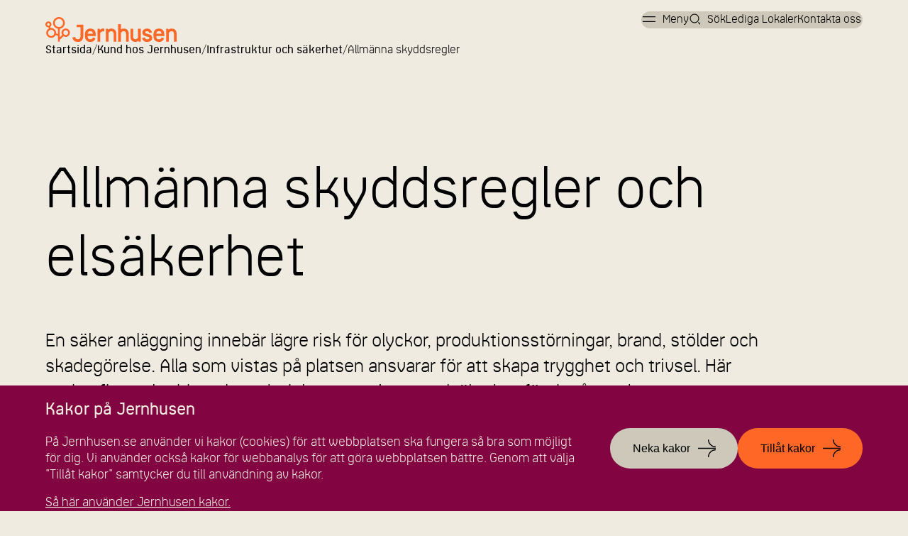

--- FILE ---
content_type: text/html; charset=utf-8
request_url: https://www.jernhusen.se/kund-hos-jernhusen/infrastruktur-och-sakerhet/allmanna-skyddsregler/
body_size: 9601
content:
<!DOCTYPE html><html lang="sv"><head><meta charSet="utf-8"/><meta name="viewport" content="width=device-width, initial-scale=1"/><link rel="stylesheet" href="/_next/static/css/9ce52e0c999b79d8.css" data-precedence="next"/><link rel="stylesheet" href="/_next/static/css/71d34688e0b83042.css" data-precedence="next"/><link rel="stylesheet" href="/_next/static/css/14da3899aa636c53.css" data-precedence="next"/><link rel="stylesheet" href="/_next/static/css/b9f11438765c2b3e.css" data-precedence="next"/><link rel="stylesheet" href="/_next/static/css/dcaa0ba7ca1a6e94.css" data-precedence="next"/><link rel="stylesheet" href="/_next/static/css/b5b7ca04e2b0c46a.css" data-precedence="next"/><link rel="stylesheet" href="/_next/static/css/22c7794a32b3a397.css" data-precedence="next"/><link rel="stylesheet" href="/_next/static/css/7fb196f58848183d.css" data-precedence="next"/><link rel="stylesheet" href="/_next/static/css/8bb41fb55dd2b251.css" data-precedence="next"/><link rel="stylesheet" href="/_next/static/css/b75678a93d67ae0f.css" data-precedence="next"/><link rel="stylesheet" href="/_next/static/css/c049516b562b9c74.css" data-precedence="next"/><link rel="stylesheet" href="/_next/static/css/b1ae648cc7d23e81.css" data-precedence="next"/><link rel="stylesheet" href="/_next/static/css/299f6dff5ff406b6.css" data-precedence="next"/><link rel="stylesheet" href="/_next/static/css/fe94e8a2d137d570.css" data-precedence="next"/><link rel="preload" as="script" fetchPriority="low" href="/_next/static/chunks/webpack-204a85f01810a302.js"/><script src="/_next/static/chunks/fd9d1056-2a2ca86384b4f5b1.js" async=""></script><script src="/_next/static/chunks/2117-94302bac338444af.js" async=""></script><script src="/_next/static/chunks/main-app-31c7029f623b0a9f.js" async=""></script><script src="/_next/static/chunks/app/layout-540d4b37200446e8.js" async=""></script><script src="/_next/static/chunks/3439-f2f73e5d5a2cf5f4.js" async=""></script><script src="/_next/static/chunks/3464-02c8492da387f9f4.js" async=""></script><script src="/_next/static/chunks/1731-0e64dad662355418.js" async=""></script><script src="/_next/static/chunks/7771-2bc0cf68e9a46029.js" async=""></script><script src="/_next/static/chunks/2728-4712dc744fe4cc62.js" async=""></script><script src="/_next/static/chunks/app/%5B%5B...slug%5D%5D/page-0d0880cd82fe60ab.js" async=""></script><title>Allmänna skyddsregler | Jernhusen</title><meta name="description" content="En säker anläggning innebär lägre risk för olyckor, produktionsstörningar, brand, stölder och skadegörelse. Här finns skyddsregler och dokumentation om els..."/><link rel="manifest" href="/manifest.json" crossorigin="use-credentials"/><meta name="robots" content="index, follow"/><meta property="og:title" content="Allmänna skyddsregler"/><meta property="og:description" content="En säker anläggning innebär lägre risk för olyckor, produktionsstörningar, brand, stölder och skadegörelse. Här finns skyddsregler och dokumentation om els..."/><meta property="og:image" content="https://www.jernhusen.se/_next/image?url=https%3A%2F%2Fwww.datocms-assets.com%2F163536%2F1750855253-jernhusen-flagga.jpg&amp;w=640&amp;q=75"/><meta property="og:type" content="website"/><meta name="twitter:card" content="summary_large_image"/><meta name="twitter:title" content="Allmänna skyddsregler"/><meta name="twitter:description" content="En säker anläggning innebär lägre risk för olyckor, produktionsstörningar, brand, stölder och skadegörelse. Här finns skyddsregler och dokumentation om els..."/><meta name="twitter:image" content="https://www.jernhusen.se/_next/image?url=https%3A%2F%2Fwww.datocms-assets.com%2F163536%2F1750855253-jernhusen-flagga.jpg&amp;w=640&amp;q=75"/><link rel="icon" href="/favicon/favicon.ico" media="(prefers-color-scheme: light)"/><link rel="icon" href="/favicon/favicon-white.ico" media="(prefers-color-scheme: dark)"/><link rel="apple-touch-icon" href="/favicon/apple-touch-icon.png"/><script>(self.__next_s=self.__next_s||[]).push([0,{"children":"\n            var _mtm = window._mtm = window._mtm || [];\n            _mtm.push({'mtm.startTime': (new Date().getTime()), 'event': 'mtm.Start'});\n            var d=document, g=d.createElement('script'), s=d.getElementsByTagName('script')[0];\n            g.async=true; g.src='https://analytics-souti4u.jernhusen.se/js/container_o8wlMoI8.js'; s.parentNode.insertBefore(g,s);\n            ","id":"matomo"}])</script><script src="/_next/static/chunks/polyfills-42372ed130431b0a.js" noModule=""></script></head><body><div class="container page-theme--default"><a href="#main" class="skip-link_skipLink__ZVKnF">Till innehåll</a><!--$!--><template data-dgst="BAILOUT_TO_CLIENT_SIDE_RENDERING"></template><!--/$--><!--$!--><template data-dgst="BAILOUT_TO_CLIENT_SIDE_RENDERING"></template><!--/$--><main id="main" lang="sv" class="main"><div class="hero_wrapper__5Njbc hero_page-theme__WfELJ hero_page-theme--default__yWpjx hero_wrapper--simple__SCGv9"><div class="hero_top__FF2pq"><div class="hero_logo__NJh3q"><a aria-label="Länk till startsidan" href="/"></a></div><div class="hero_breadcrumbs__w4yh2"><div class="breadcrumbs_breadcrumbs__sHs_O"><span class="breadcrumbs_item__EJ2PH"><a aria-label="Länk till startsida" href="/">Startsida</a></span><span class="breadcrumbs_item__EJ2PH"><a href="/kund-hos-jernhusen/">Kund hos Jernhusen</a></span><span class="breadcrumbs_item__EJ2PH"><a href="/kund-hos-jernhusen/infrastruktur-och-sakerhet/">Infrastruktur och säkerhet</a></span><span class="breadcrumbs_item__EJ2PH">Allmänna skyddsregler</span></div></div></div><div class="hero_image__etmcX"></div><div class="hero_intro__05FTE"><h1 class="hero_title__VT6_Q">Allmänna skyddsregler och elsäkerhet</h1></div><div class="hero_body__YzSuF"><div class="hero_content__iJulH"><p class="hero_description__iNR_C">En säker anläggning innebär lägre risk för olyckor, produktionsstörningar, brand, stölder och skadegörelse. Alla som vistas på platsen ansvarar för att skapa trygghet och trivsel. Här nedan finns skyddsregler och dokumentation om elsäkerhet för depåer och kombiterminaler. </p></div></div></div><div class="document-list_wrapper__ekOY3 document-list_wrapper--columns__pMezQ"><div class="document-list_content___O6t7"><h2 class="document-list_title__mnYNU">Skyddsregler och rutiner</h2><p class="document-list_description__aQOlM">Generella skyddsregler finns för Jernhusens anläggningar i Borlänge, Boxholm, Gävle, Göteborg, Helsingborg, Linköping, Luleå, Malmö, Norrköping, Nässjö, Västerås västra, Västerås Hacksta terminal och Örebro: </p></div><ul class="document-list_list__NjlFk"><li class="document-list_item__1zP_c"><h3 class="heading heading-3">Allmänna skyddsregler vid Jernhusens anläggningar</h3><a aria-label="Länk till Allmänna skyddsregler generella.pdf" class="pdf" rel="noreferrer" href="https://www.datocms-assets.com/163536/1760021341-allmanna-skyddsregler-generella-v3.pdf">Allmänna skyddsregler generella<!-- --> <!-- -->(<!-- -->pdf<!-- --> <!-- -->434 Kb<!-- -->)</a></li><li class="document-list_item__1zP_c"><h3 class="heading heading-3">Lokala skyddsregler för Hagalunds depå</h3><a aria-label="Länk till Allmänna skyddsregler - Hagalund 3.0.pdf" class="pdf" rel="noreferrer" href="https://www.datocms-assets.com/163536/1758546996-allma_nna_skyddsregler-hagalund_3-0.pdf">Allmänna skyddsregler - Hagalund 3.0<!-- --> <!-- -->(<!-- -->pdf<!-- --> <!-- -->799 Kb<!-- -->)</a></li><li class="document-list_item__1zP_c"><h3 class="heading heading-3">Lokala skyddsregler för Notvikens depå</h3><a aria-label="Länk till Allmänna skyddsregler - Notviken, Luleå.pdf" class="pdf" rel="noreferrer" href="https://www.datocms-assets.com/163536/1760021351-allmanna-skyddsregler-notviken-lulea-v3.pdf">Allmänna skyddsregler - Notviken, Luleå<!-- --> <!-- -->(<!-- -->pdf<!-- --> <!-- -->579 Kb<!-- -->)</a></li><li class="document-list_item__1zP_c"><h3 class="heading heading-3">Lokala skyddsregler för Raus depå</h3><a aria-label="Länk till Allmänna skyddsregler - Raus.pdf" class="pdf" rel="noreferrer" href="https://www.datocms-assets.com/163536/1760020906-allmanna-skyddsregler-raus-v2.pdf">Allmänna skyddsregler - Raus<!-- --> <!-- -->(<!-- -->pdf<!-- --> <!-- -->497 Kb<!-- -->)</a></li><li class="document-list_item__1zP_c"><h3 class="heading heading-3">Lokala skyddsregler för Tillberga depå </h3><a aria-label="Länk till Allmänna skyddsregler - Västerås Tillberga.pdf" class="pdf" rel="noreferrer" href="https://www.datocms-assets.com/163536/1760020817-allmanna-skyddsregler-tillberga-v4.pdf">Allmänna skyddsregler - Västerås Tillberga<!-- --> <!-- -->(<!-- -->pdf<!-- --> <!-- -->512 Kb<!-- -->)</a></li><li class="document-list_item__1zP_c"><h3 class="heading heading-3">Lokala skyddsregler för Årsta Kombiterminal</h3><a aria-label="Länk till Allmänna skyddsregler - Årsta Kombiterminal.pdf" class="pdf" rel="noreferrer" href="https://www.datocms-assets.com/163536/1760021554-allmanna-skyddsregler-arsta-kombiterminal-v2.pdf">Allmänna skyddsregler - Årsta Kombiterminal<!-- --> <!-- -->(<!-- -->pdf<!-- --> <!-- -->639 Kb<!-- -->)</a></li><li class="document-list_item__1zP_c"><h3 class="heading heading-3">Lokal rutin saxlift för Örebro</h3><a aria-label="Länk till Örebro CV.pdf" class="pdf" rel="noreferrer" href="https://www.datocms-assets.com/163536/1750855463-orebro_saxlift_rutin.pdf">Örebro CV<!-- --> <!-- -->(<!-- -->pdf<!-- --> <!-- -->107 Kb<!-- -->)</a></li></ul></div><div class="navigation-links_navigationLinks__L9RUc"><h2 class="navigation-links_navigationLinks__title___JHhA">Infrastruktur och säkerhet</h2><div class="navigation-links_navigationLinks__links__R7_My"><span data-contentful-entry-id="KQePG9euQ46jK3x3_kdCyw" data-contentful-field-id="title"><a target="_self" href="/kund-hos-jernhusen/infrastruktur-och-sakerhet/allmanna-skyddsregler/">Allmänna skyddsregler</a></span><span data-contentful-entry-id="UrT5UwGKRkGGfgNlWnv2Eg" data-contentful-field-id="title"><a target="_self" href="/kund-hos-jernhusen/infrastruktur-och-sakerhet/elsakerhet/">Elsäkerhet</a></span><span data-contentful-entry-id="F9rdW6EbTh6jnAOe513k5Q" data-contentful-field-id="title"><a target="_self" href="/kund-hos-jernhusen/infrastruktur-och-sakerhet/jarnvagsnatsbeskrivning/">Järnvägsnätsbeskrivning</a></span><span data-contentful-entry-id="Lqc3hb12QguvdOm97qMMzA" data-contentful-field-id="title"><a target="_self" href="/kund-hos-jernhusen/energi/">Energi</a></span><span data-contentful-entry-id="BvB53u1RRP2C5lS2PFYWkQ" data-contentful-field-id="title"><a target="_self" href="/kund-hos-jernhusen/infrastruktur-och-sakerhet/sparritningar/">Spårritningar</a></span><span data-contentful-entry-id="Q7YXx71ASsGKlfOsvrOkSg" data-contentful-field-id="title"><a target="_self" href="/kund-hos-jernhusen/infrastruktur-och-sakerhet/trafiksakerhetsinstruktion/">Trafiksäkerhetsinstruktion</a></span><span data-contentful-entry-id="SKKIIGykSaSSUndRoZCTmw" data-contentful-field-id="title"><a target="_self" href="/kund-hos-jernhusen/infrastruktur-och-sakerhet/utbildningen-vistelse-i-spar/">Utbildningen Vistelse i spår</a></span><span data-contentful-entry-id="RuLrMGifTUyIGHTzAWh8NQ" data-contentful-field-id="title"><a target="_self" href="/kund-hos-jernhusen/infrastruktur-och-sakerhet/tjansteleverantor/">Tjänsteleverantör</a></span></div></div><div data-layout="full-width" class="contact_wrapper__qQ6HT"><div class="contact_body__i_5nd"><div class="contact-person_person__d3E4z"><div class="contact-person_content__pdEBj"><div><p class="contact-person_name__o6Lch">Ingemar Thiamand</p><p class="contact-person_role__qutGJ">Trafiksäkerhetssamordnare</p></div><div><p class="contact-person_email__z4tpG"><a href="/cdn-cgi/l/email-protection#036a6d64666e62712d776b6a626e626d67436966716d6b7670666d2d7066"><span class="__cf_email__" data-cfemail="dab3b4bdbfb7bba8f4aeb2b3bbb7bbb4be9ab0bfa8b4b2afa9bfb4f4a9bf">[email&#160;protected]</span></a></p><p class="contact-person_phone__mZrRC"><a href="tel:0730761995">0730-76 19 95</a></p></div></div></div><div class="contact-person_person__d3E4z"><div class="contact-person_content__pdEBj"><div><p class="contact-person_name__o6Lch">Christian Wieweg</p><p class="contact-person_role__qutGJ">Chef Trafiksäkerhet</p></div><div><p class="contact-person_email__z4tpG"><a href="/cdn-cgi/l/email-protection#92f1fae0fbe1e6fbf3fcbce5fbf7e5f7f5d2f8f7e0fcfae7e1f7fcbce1f7"><span class="__cf_email__" data-cfemail="ed8e859f849e99848c83c39a84889a888aad87889f8385989e8883c39e88">[email&#160;protected]</span></a></p><p class="contact-person_phone__mZrRC"><a href="tel:0739171780">0739-17 17 80</a></p></div></div></div><div class="contact-person_person__d3E4z"><div class="contact-person_content__pdEBj"><div><p class="contact-person_name__o6Lch">Maria Andreasson</p><p class="contact-person_role__qutGJ">Trafiksäkerhetssamordnare</p></div><div><p class="contact-person_email__z4tpG"><a href="/cdn-cgi/l/email-protection#325f53405b531c535c5640575341415d5c725857405c5a4741575c1c4157"><span class="__cf_email__" data-cfemail="e984889b8088c788878d9b8c889a9a8687a9838c9b87819c9a8c87c79a8c">[email&#160;protected]</span></a></p><p class="contact-person_phone__mZrRC"><a href="tel:0761398014">0761-39 80 14</a></p></div></div></div></div></div></main><footer class="page-footer_wrapper__XaZS1" aria-label="Sidfot"><section class="page-footer_container__A9fj2"><div class="page-footer_content__IQixp"><a class="page-footer_logo__j1Den" href="/">Jernhusen</a><div class="page-footer_contact__juYwC"><a href="tel:08-41062600">08-410 626 00</a><a href="/cdn-cgi/l/email-protection#274e494148674d4255494f52544249095442"><span class="__cf_email__" data-cfemail="a2cbccc4cde2c8c7d0cccad7d1c7cc8cd1c7">[email&#160;protected]</span></a></div><nav><ul><li class=""><a target="_self" href="/kontakt/">Kontakt</a></li><li class=""><a target="_self" href="/kontakt/felanmalan/">Felanmälan</a></li></ul></nav></div><nav class="page-footer_nav__OIkrV"><ul><li class=""><a target="_self" href="/om-jernhusen/jernhusen-in-english/">Jernhusen in English</a></li><li class="undefined"><a target="_blank" href="https://karriar.jernhusen.se/">Jobba på Jernhusen</a></li><li class=""><a target="_self" href="/kund-hos-jernhusen/">Kund hos Jernhusen</a></li><li class=""><a target="_self" href="/leverantor-till-jernhusen/">Leverantör till Jernhusen</a></li><li class=""><a target="_self" href="/press-and-media/">Press och Media</a></li></ul></nav><nav class="page-footer_nav__OIkrV"><ul><li class=""><a target="_self" href="/visselblasning/">Visselblåsning</a></li><li class=""><a target="_self" href="/om-jernhusen/dataskydd/">Dataskydd</a></li><li class=""><a target="_self" href="/tillgaenglighetsredogoerelse/">Tillgänglighetsredogörelse</a></li><li class=""><a target="_self" href="/om-jernhusen/dataskydd/cookies/">Om cookies</a></li></ul></nav><div class="page-footer_social__QeMsl"><a class="page-footer_instagram__olDZt" href="https://www.instagram.com/Jernhusen/#">Instagram</a><a class="page-footer_linkedin__NVnnV" href="https://se.linkedin.com/company/jernhusen">LinkedIn</a></div></section></footer></div><script data-cfasync="false" src="/cdn-cgi/scripts/5c5dd728/cloudflare-static/email-decode.min.js"></script><script src="/_next/static/chunks/webpack-204a85f01810a302.js" async=""></script><script>(self.__next_f=self.__next_f||[]).push([0]);self.__next_f.push([2,null])</script><script>self.__next_f.push([1,"1:HL[\"/_next/static/css/9ce52e0c999b79d8.css\",\"style\"]\n2:HL[\"/_next/static/css/71d34688e0b83042.css\",\"style\"]\n3:HL[\"/_next/static/css/14da3899aa636c53.css\",\"style\"]\n4:HL[\"/_next/static/css/b9f11438765c2b3e.css\",\"style\"]\n5:HL[\"/_next/static/css/dcaa0ba7ca1a6e94.css\",\"style\"]\n6:HL[\"/_next/static/css/b5b7ca04e2b0c46a.css\",\"style\"]\n7:HL[\"/_next/static/css/22c7794a32b3a397.css\",\"style\"]\n8:HL[\"/_next/static/css/7fb196f58848183d.css\",\"style\"]\n9:HL[\"/_next/static/css/8bb41fb55dd2b251.css\",\"style\"]\na:HL[\"/_next/static/css/b75678a93d67ae0f.css\",\"style\"]\nb:HL[\"/_next/static/css/c049516b562b9c74.css\",\"style\"]\nc:HL[\"/_next/static/css/b1ae648cc7d23e81.css\",\"style\"]\nd:HL[\"/_next/static/css/299f6dff5ff406b6.css\",\"style\"]\ne:HL[\"/_next/static/css/fe94e8a2d137d570.css\",\"style\"]\n"])</script><script>self.__next_f.push([1,"f:I[2846,[],\"\"]\n12:I[4707,[],\"\"]\n14:I[6423,[],\"\"]\n17:I[1060,[],\"\"]\n13:[\"slug\",\"kund-hos-jernhusen/infrastruktur-och-sakerhet/allmanna-skyddsregler\",\"oc\"]\n18:[]\n"])</script><script>self.__next_f.push([1,"0:[\"$\",\"$Lf\",null,{\"buildId\":\"wzcOkU3wD24Y677FArBcj\",\"assetPrefix\":\"\",\"urlParts\":[\"\",\"kund-hos-jernhusen\",\"infrastruktur-och-sakerhet\",\"allmanna-skyddsregler\",\"?_rsc=1ee70\"],\"initialTree\":[\"\",{\"children\":[[\"slug\",\"kund-hos-jernhusen/infrastruktur-och-sakerhet/allmanna-skyddsregler\",\"oc\"],{\"children\":[\"__PAGE__\",{}]}]},\"$undefined\",\"$undefined\",true],\"initialSeedData\":[\"\",{\"children\":[[\"slug\",\"kund-hos-jernhusen/infrastruktur-och-sakerhet/allmanna-skyddsregler\",\"oc\"],{\"children\":[\"__PAGE__\",{},[[\"$L10\",\"$L11\",[[\"$\",\"link\",\"0\",{\"rel\":\"stylesheet\",\"href\":\"/_next/static/css/71d34688e0b83042.css\",\"precedence\":\"next\",\"crossOrigin\":\"$undefined\"}],[\"$\",\"link\",\"1\",{\"rel\":\"stylesheet\",\"href\":\"/_next/static/css/14da3899aa636c53.css\",\"precedence\":\"next\",\"crossOrigin\":\"$undefined\"}],[\"$\",\"link\",\"2\",{\"rel\":\"stylesheet\",\"href\":\"/_next/static/css/b9f11438765c2b3e.css\",\"precedence\":\"next\",\"crossOrigin\":\"$undefined\"}],[\"$\",\"link\",\"3\",{\"rel\":\"stylesheet\",\"href\":\"/_next/static/css/dcaa0ba7ca1a6e94.css\",\"precedence\":\"next\",\"crossOrigin\":\"$undefined\"}],[\"$\",\"link\",\"4\",{\"rel\":\"stylesheet\",\"href\":\"/_next/static/css/b5b7ca04e2b0c46a.css\",\"precedence\":\"next\",\"crossOrigin\":\"$undefined\"}],[\"$\",\"link\",\"5\",{\"rel\":\"stylesheet\",\"href\":\"/_next/static/css/22c7794a32b3a397.css\",\"precedence\":\"next\",\"crossOrigin\":\"$undefined\"}],[\"$\",\"link\",\"6\",{\"rel\":\"stylesheet\",\"href\":\"/_next/static/css/7fb196f58848183d.css\",\"precedence\":\"next\",\"crossOrigin\":\"$undefined\"}],[\"$\",\"link\",\"7\",{\"rel\":\"stylesheet\",\"href\":\"/_next/static/css/8bb41fb55dd2b251.css\",\"precedence\":\"next\",\"crossOrigin\":\"$undefined\"}],[\"$\",\"link\",\"8\",{\"rel\":\"stylesheet\",\"href\":\"/_next/static/css/b75678a93d67ae0f.css\",\"precedence\":\"next\",\"crossOrigin\":\"$undefined\"}],[\"$\",\"link\",\"9\",{\"rel\":\"stylesheet\",\"href\":\"/_next/static/css/c049516b562b9c74.css\",\"precedence\":\"next\",\"crossOrigin\":\"$undefined\"}],[\"$\",\"link\",\"10\",{\"rel\":\"stylesheet\",\"href\":\"/_next/static/css/b1ae648cc7d23e81.css\",\"precedence\":\"next\",\"crossOrigin\":\"$undefined\"}],[\"$\",\"link\",\"11\",{\"rel\":\"stylesheet\",\"href\":\"/_next/static/css/299f6dff5ff406b6.css\",\"precedence\":\"next\",\"crossOrigin\":\"$undefined\"}],[\"$\",\"link\",\"12\",{\"rel\":\"stylesheet\",\"href\":\"/_next/static/css/fe94e8a2d137d570.css\",\"precedence\":\"next\",\"crossOrigin\":\"$undefined\"}]]],null],null]},[null,[\"$\",\"$L12\",null,{\"parallelRouterKey\":\"children\",\"segmentPath\":[\"children\",\"$13\",\"children\"],\"error\":\"$undefined\",\"errorStyles\":\"$undefined\",\"errorScripts\":\"$undefined\",\"template\":[\"$\",\"$L14\",null,{}],\"templateStyles\":\"$undefined\",\"templateScripts\":\"$undefined\",\"notFound\":\"$undefined\",\"notFoundStyles\":\"$undefined\"}]],null]},[[[[\"$\",\"link\",\"0\",{\"rel\":\"stylesheet\",\"href\":\"/_next/static/css/9ce52e0c999b79d8.css\",\"precedence\":\"next\",\"crossOrigin\":\"$undefined\"}]],\"$L15\"],null],null],\"couldBeIntercepted\":false,\"initialHead\":[null,\"$L16\"],\"globalErrorComponent\":\"$17\",\"missingSlots\":\"$W18\"}]\n"])</script><script>self.__next_f.push([1,"19:I[8003,[\"3185\",\"static/chunks/app/layout-540d4b37200446e8.js\"],\"\"]\n15:[\"$\",\"html\",null,{\"lang\":\"sv\",\"children\":[[\"$\",\"head\",null,{\"children\":[\"$\",\"$L19\",null,{\"id\":\"matomo\",\"strategy\":\"beforeInteractive\",\"children\":\"\\n            var _mtm = window._mtm = window._mtm || [];\\n            _mtm.push({'mtm.startTime': (new Date().getTime()), 'event': 'mtm.Start'});\\n            var d=document, g=d.createElement('script'), s=d.getElementsByTagName('script')[0];\\n            g.async=true; g.src='https://analytics-souti4u.jernhusen.se/js/container_o8wlMoI8.js'; s.parentNode.insertBefore(g,s);\\n            \"}]}],[\"$\",\"body\",null,{\"children\":[false,[\"$\",\"$L12\",null,{\"parallelRouterKey\":\"children\",\"segmentPath\":[\"children\"],\"error\":\"$undefined\",\"errorStyles\":\"$undefined\",\"errorScripts\":\"$undefined\",\"template\":[\"$\",\"$L14\",null,{}],\"templateStyles\":\"$undefined\",\"templateScripts\":\"$undefined\",\"notFound\":\"$L1a\",\"notFoundStyles\":[[\"$\",\"link\",\"0\",{\"rel\":\"stylesheet\",\"href\":\"/_next/static/css/71d34688e0b83042.css\",\"precedence\":\"next\",\"crossOrigin\":\"$undefined\"}],[\"$\",\"link\",\"1\",{\"rel\":\"stylesheet\",\"href\":\"/_next/static/css/c049516b562b9c74.css\",\"precedence\":\"next\",\"crossOrigin\":\"$undefined\"}],[\"$\",\"link\",\"2\",{\"rel\":\"stylesheet\",\"href\":\"/_next/static/css/b1ae648cc7d23e81.css\",\"precedence\":\"next\",\"crossOrigin\":\"$undefined\"}],[\"$\",\"link\",\"3\",{\"rel\":\"stylesheet\",\"href\":\"/_next/static/css/299f6dff5ff406b6.css\",\"precedence\":\"next\",\"crossOrigin\":\"$undefined\"}],[\"$\",\"link\",\"4\",{\"rel\":\"stylesheet\",\"href\":\"/_next/static/css/fe94e8a2d137d570.css\",\"precedence\":\"next\",\"crossOrigin\":\"$undefined\"}]]}]]}]]}]\n"])</script><script>self.__next_f.push([1,"1b:\"$Sreact.suspense\"\n1c:I[863,[\"3439\",\"static/chunks/3439-f2f73e5d5a2cf5f4.js\",\"3464\",\"static/chunks/3464-02c8492da387f9f4.js\",\"1731\",\"static/chunks/1731-0e64dad662355418.js\",\"7771\",\"static/chunks/7771-2bc0cf68e9a46029.js\",\"2728\",\"static/chunks/2728-4712dc744fe4cc62.js\",\"1573\",\"static/chunks/app/%5B%5B...slug%5D%5D/page-0d0880cd82fe60ab.js\"],\"default\"]\n1d:I[4627,[\"3439\",\"static/chunks/3439-f2f73e5d5a2cf5f4.js\",\"3464\",\"static/chunks/3464-02c8492da387f9f4.js\",\"1731\",\"static/chunks/1731-0e64dad662355418.js\",\"7771\",\"static/chunks/7771-2bc0cf68e9a46029.js\",\"2728\",\"static/chunks/2728-4712dc744fe4cc62.js\",\"1573\",\"static/chunks/app/%5B%5B...slug%5D%5D/page-0d0880cd82fe60ab.js\"],\"default\"]\n1f:I[2639,[\"3439\",\"static/chunks/3439-f2f73e5d5a2cf5f4.js\",\"3464\",\"static/chunks/3464-02c8492da387f9f4.js\",\"1731\",\"static/chunks/1731-0e64dad662355418.js\",\"7771\",\"static/chunks/7771-2bc0cf68e9a46029.js\",\"2728\",\"static/chunks/2728-4712dc744fe4cc62.js\",\"1573\",\"static/chunks/app/%5B%5B...slug%5D%5D/page-0d0880cd82fe60ab.js\"],\"BreadcrumbsProvider\"]\n20:I[902,[\"3439\",\"static/chunks/3439-f2f73e5d5a2cf5f4.js\",\"3464\",\"static/chunks/3464-02c8492da387f9f4.js\",\"1731\",\"static/chunks/1731-0e64dad662355418.js\",\"7771\",\"static/chunks/7771-2bc0cf68e9a46029.js\",\"2728\",\"static/chunks/2728-4712dc744fe4cc62.js\",\"1573\",\"static/chunks/app/%5B%5B...slug%5D%5D/page-0d0880cd82fe60ab.js\"],\"default\"]\n21:I[2972,[\"3439\",\"static/chunks/3439-f2f73e5d5a2cf5f4.js\",\"3464\",\"static/chunks/3464-02c8492da387f9f4.js\",\"1731\",\"static/chunks/1731-0e64dad662355418.js\",\"7771\",\"static/chunks/7771-2bc0cf68e9a46029.js\",\"2728\",\"static/chunks/2728-4712dc744fe4cc62.js\",\"1573\",\"static/chunks/app/%5B%5B...slug%5D%5D/page-0d0880cd82fe60ab.js\"],\"\"]\n1e:T441a,"])</script><script>self.__next_f.push([1,"{\"children\":[{\"children\":[{\"children\":[{\"children\":[],\"entryType\":\"PageModelRecord\",\"title\":\"Finansiering\",\"slug\":\"om-jernhusen/finansiell-information/finansiering\",\"show\":true,\"parent\":null},{\"children\":[],\"entryType\":\"PageModelRecord\",\"title\":\"Rapporter\",\"slug\":\"om-jernhusen/finansiell-information/finansiella-rapporter\",\"show\":true,\"parent\":null}],\"entryType\":\"PageModelRecord\",\"title\":\"Finansiell Information \",\"slug\":\"om-jernhusen/finansiell-information\",\"show\":true,\"parent\":null},{\"children\":[{\"children\":[],\"entryType\":\"PageModelRecord\",\"title\":\"Styrelse\",\"slug\":\"om-jernhusen/bolagsstyrning/styrelse\",\"show\":true,\"parent\":null},{\"children\":[],\"entryType\":\"PageModelRecord\",\"title\":\"Ledning\",\"slug\":\"om-jernhusen/bolagsstyrning/ledning\",\"show\":true,\"parent\":null}],\"entryType\":\"PageModelRecord\",\"title\":\"Bolagsstyrning\",\"slug\":\"om-jernhusen/bolagsstyrning\",\"show\":true,\"parent\":null},{\"children\":[],\"entryType\":\"PageModelRecord\",\"title\":\"Digitalisering\",\"slug\":\"om-jernhusen/digitalisering\",\"show\":true,\"parent\":null},{\"children\":[],\"entryType\":\"PageModelRecord\",\"title\":\"Hållbara mål\",\"slug\":\"om-jernhusen/hallbara-mal\",\"show\":true,\"parent\":null},{\"children\":[],\"entryType\":\"PageModelRecord\",\"title\":\"Fastighetsbestånd\",\"slug\":\"om-jernhusen/fastighetsbestand\",\"show\":true,\"parent\":null},{\"children\":[{\"children\":[],\"entryType\":\"PageModelRecord\",\"title\":\"Invoicing\",\"slug\":\"om-jernhusen/jernhusen-in-english/invoicing\",\"show\":true,\"parent\":null}],\"entryType\":\"PageModelRecord\",\"title\":\"Jernhusen in English\",\"slug\":\"om-jernhusen/jernhusen-in-english\",\"show\":true,\"parent\":null},{\"children\":[{\"children\":[],\"entryType\":\"PageModelRecord\",\"title\":\"Integritetskod\",\"slug\":\"om-jernhusen/dataskydd/integritetskod\",\"show\":false,\"parent\":null},{\"children\":[],\"entryType\":\"PageModelRecord\",\"title\":\"Kamerabevakning\",\"slug\":\"om-jernhusen/dataskydd/kamerabevakning\",\"show\":false,\"parent\":null},{\"children\":[],\"entryType\":\"PageModelRecord\",\"title\":\"Marknadsföring\",\"slug\":\"om-jernhusen/dataskydd/marknadsforing\",\"show\":false,\"parent\":null},{\"children\":[],\"entryType\":\"PageModelRecord\",\"title\":\"Konsulter och kontaktpersoner\",\"slug\":\"om-jernhusen/dataskydd/konsulter-och-kontaktpersoner\",\"show\":false,\"parent\":null},{\"children\":[],\"entryType\":\"PageModelRecord\",\"title\":\"Om cookies\",\"slug\":\"om-jernhusen/dataskydd/cookies\",\"show\":false,\"parent\":null}],\"entryType\":\"PageModelRecord\",\"title\":\"Dataskydd\",\"slug\":\"om-jernhusen/dataskydd\",\"show\":false,\"parent\":null},{\"children\":[],\"entryType\":\"PageModelRecord\",\"title\":\"Press\",\"slug\":\"om-jernhusen/press\",\"show\":false,\"parent\":null}],\"entryType\":\"PageModelRecord\",\"title\":\"Om Jernhusen\",\"slug\":\"om-jernhusen\",\"show\":true,\"parent\":null},{\"children\":[{\"children\":[],\"entryType\":\"PageModelRecord\",\"title\":\"Om stationer och väntsalar\",\"slug\":\"stationer-och-vantsalar/om-stationer-och-vantsalar\",\"show\":true,\"parent\":null},{\"children\":[{\"children\":[],\"entryType\":\"PageModelRecord\",\"title\":\"Stockholm Continental\",\"slug\":\"stationer-och-vantsalar/stationsnara-fastigheter/stockholm-continental\",\"show\":true,\"parent\":null},{\"children\":[],\"entryType\":\"PageModelRecord\",\"title\":\"Foajén, Malmö\",\"slug\":\"stationer-och-vantsalar/stationsnara-fastigheter/foajen-malmo\",\"show\":true,\"parent\":null},{\"children\":[],\"entryType\":\"PageModelRecord\",\"title\":\"Glasvasen, Malmö\",\"slug\":\"stationer-och-vantsalar/stationsnara-fastigheter/glasvasen-malmo\",\"show\":true,\"parent\":null},{\"children\":[],\"entryType\":\"PageModelRecord\",\"title\":\"Kvarteret Eldaren, Uppsala\",\"slug\":\"stationer-och-vantsalar/stationsnara-fastigheter/kvarteret-eldaren-uppsala\",\"show\":true,\"parent\":null}],\"entryType\":\"PageModelRecord\",\"title\":\"Stationsnära fastigheter\",\"slug\":\"stationer-och-vantsalar/stationsnara-fastigheter\",\"show\":true,\"parent\":null},{\"children\":[{\"children\":[],\"entryType\":\"PageModelRecord\",\"title\":\"Produkt: Event\",\"slug\":\"stationer-och-vantsalar/reklam-och-event/produkt-event\",\"show\":false,\"parent\":null},{\"children\":[],\"entryType\":\"PageModelRecord\",\"title\":\"Produkt: Vepor\",\"slug\":\"stationer-och-vantsalar/reklam-och-event/produkt-vepor\",\"show\":false,\"parent\":null},{\"children\":[],\"entryType\":\"PageModelRecord\",\"title\":\"Produkt: Sampling/varuprover\",\"slug\":\"stationer-och-vantsalar/reklam-och-event/produkt-sampling-varuprover\",\"show\":false,\"parent\":null},{\"children\":[],\"entryType\":\"PageModelRecord\",\"title\":\"Produkt: Station Domination\",\"slug\":\"stationer-och-vantsalar/reklam-och-event/station-domination\",\"show\":false,\"parent\":null},{\"children\":[],\"entryType\":\"PageModelRecord\",\"title\":\"Produkt: Foliering\",\"slug\":\"stationer-och-vantsalar/reklam-och-event/foliering\",\"show\":false,\"parent\":null},{\"children\":[],\"entryType\":\"PageModelRecord\",\"title\":\"Produkt: Digitala storformat/volymytor\",\"slug\":\"stationer-och-vantsalar/reklam-och-event/produkt-digitala-storformat-volymytor\",\"show\":false,\"parent\":null},{\"children\":[],\"entryType\":\"PageModelRecord\",\"title\":\"Produkt: Eurosize\",\"slug\":\"stationer-och-vantsalar/reklam-och-event/produkt-eurosize\",\"show\":false,\"parent\":null},{\"children\":[],\"entryType\":\"PageModelRecord\",\"title\":\"Case: Löfbergs\",\"slug\":\"stationer-och-vantsalar/reklam-och-event/case-lofbergs\",\"show\":false,\"parent\":null},{\"children\":[],\"entryType\":\"PageModelRecord\",\"title\":\"Case: Thailändska turistbyrån\",\"slug\":\"stationer-och-vantsalar/reklam-och-event/case-thailandska-turistbyran\",\"show\":false,\"parent\":null},{\"children\":[],\"entryType\":\"PageModelRecord\",\"title\":\"Case: Greenpeace\",\"slug\":\"stationer-och-vantsalar/reklam-och-event/case-greenpeace\",\"show\":false,\"parent\":null}],\"entryType\":\"PageModelRecord\",\"title\":\"Reklam och event\",\"slug\":\"stationer-och-vantsalar/reklam-och-event\",\"show\":true,\"parent\":null},{\"children\":[{\"children\":[],\"entryType\":\"PageModelRecord\",\"title\":\"För trafikföretag\",\"slug\":\"stationer-och-vantsalar/svenska-reseterminaler/for-trafikforetag\",\"show\":true,\"parent\":null},{\"children\":[],\"entryType\":\"PageModelRecord\",\"title\":\"För stationsägare\",\"slug\":\"stationer-och-vantsalar/svenska-reseterminaler/for-stationsagare\",\"show\":true,\"parent\":null},{\"children\":[],\"entryType\":\"PageModelRecord\",\"title\":\"Tillgänglighet\",\"slug\":\"stationer-och-vantsalar/svenska-reseterminaler/tillganglighet\",\"show\":true,\"parent\":null}],\"entryType\":\"PageModelRecord\",\"title\":\"Svenska Reseterminaler\",\"slug\":\"stationer-och-vantsalar/svenska-reseterminaler\",\"show\":true,\"parent\":null},{\"children\":[],\"entryType\":\"PageModelRecord\",\"title\":\"Cityterminalen\",\"slug\":\"stationer-och-vantsalar/cityterminalen\",\"show\":true,\"parent\":null}],\"entryType\":\"PageModelRecord\",\"title\":\"Stationer och väntsalar\",\"slug\":\"stationer-och-vantsalar\",\"show\":true,\"parent\":null},{\"children\":[{\"children\":[{\"children\":[],\"entryType\":\"PageModelRecord\",\"title\":\"Borlänge depåer\",\"slug\":\"underhallsdepaer/vara-depaer/borlange\",\"show\":false,\"parent\":null},{\"children\":[],\"entryType\":\"PageModelRecord\",\"title\":\"Boxholm depå\",\"slug\":\"underhallsdepaer/vara-depaer/boxholm\",\"show\":false,\"parent\":null},{\"children\":[],\"entryType\":\"PageModelRecord\",\"title\":\"Gävle depåer\",\"slug\":\"underhallsdepaer/vara-depaer/gavle\",\"show\":false,\"parent\":null},{\"children\":[],\"entryType\":\"PageModelRecord\",\"title\":\"Göteborg depåer\",\"slug\":\"underhallsdepaer/vara-depaer/goteborg\",\"show\":false,\"parent\":null},{\"children\":[],\"entryType\":\"PageModelRecord\",\"title\":\"Hagalunds depå\",\"slug\":\"underhallsdepaer/vara-depaer/stockholm-hagalund\",\"show\":false,\"parent\":null},{\"children\":[],\"entryType\":\"PageModelRecord\",\"title\":\"Hallsberg depåer\",\"slug\":\"underhallsdepaer/vara-depaer/hallsberg\",\"show\":false,\"parent\":null},{\"children\":[],\"entryType\":\"PageModelRecord\",\"title\":\"Helsingborg depå\",\"slug\":\"underhallsdepaer/vara-depaer/helsingborg\",\"show\":false,\"parent\":null},{\"children\":[],\"entryType\":\"PageModelRecord\",\"title\":\"Linköping depå\",\"slug\":\"underhallsdepaer/vara-depaer/linkoping\",\"show\":false,\"parent\":null},{\"children\":[],\"entryType\":\"PageModelRecord\",\"title\":\"Luleå depåer\",\"slug\":\"underhallsdepaer/vara-depaer/lulea\",\"show\":false,\"parent\":null},{\"children\":[],\"entryType\":\"PageModelRecord\",\"title\":\"Nässjö depå\",\"slug\":\"underhallsdepaer/vara-depaer/nassjo\",\"show\":false,\"parent\":null},{\"children\":[],\"entryType\":\"PageModelRecord\",\"title\":\"Västerås depåer\",\"slug\":\"underhallsdepaer/vara-depaer/vasteras\",\"show\":false,\"parent\":null},{\"children\":[],\"entryType\":\"PageModelRecord\",\"title\":\"Örebro CV depå\",\"slug\":\"underhallsdepaer/vara-depaer/orebro-cv\",\"show\":false,\"parent\":null},{\"children\":[],\"entryType\":\"PageModelRecord\",\"title\":\"Malmö depåer\",\"slug\":\"underhallsdepaer/vara-depaer/malmo\",\"show\":false,\"parent\":null}],\"entryType\":\"PageModelRecord\",\"title\":\"Våra depåer\",\"slug\":\"underhallsdepaer/vara-depaer\",\"show\":true,\"parent\":null},{\"children\":[],\"entryType\":\"PageModelRecord\",\"title\":\"Om depåer\",\"slug\":\"underhallsdepaer/om-depaer\",\"show\":true,\"parent\":null},{\"children\":[],\"entryType\":\"PageModelRecord\",\"title\":\"Sanering, tvätt och fekalietömning\",\"slug\":\"underhallsdepaer/sanering-tvatt-och-fekalietomning\",\"show\":true,\"parent\":null}],\"entryType\":\"PageModelRecord\",\"title\":\"Underhållsdepåer\",\"slug\":\"underhallsdepaer\",\"show\":true,\"parent\":null},{\"children\":[{\"children\":[{\"children\":[],\"entryType\":\"PageModelRecord\",\"title\":\"Stockholm Årsta\",\"slug\":\"kombiterminaler/vara-kombiterminaler/stockholm-arsta\",\"show\":false,\"parent\":null},{\"children\":[],\"entryType\":\"PageModelRecord\",\"title\":\"Västerås kombiterminal\",\"slug\":\"kombiterminaler/vara-kombiterminaler/vasteras-kombiterminal\",\"show\":false,\"parent\":null},{\"children\":[],\"entryType\":\"PageModelRecord\",\"title\":\"Nässjö kombiterminal\",\"slug\":\"kombiterminaler/vara-kombiterminaler/nassjo\",\"show\":false,\"parent\":null},{\"children\":[],\"entryType\":\"PageModelRecord\",\"title\":\"Helsingborgs kombiterminal\",\"slug\":\"kombiterminaler/vara-kombiterminaler/helsingborg\",\"show\":false,\"parent\":null},{\"children\":[],\"entryType\":\"PageModelRecord\",\"title\":\"Malmö kombiterminal\",\"slug\":\"kombiterminaler/vara-kombiterminaler/malmo\",\"show\":false,\"parent\":null}],\"entryType\":\"PageModelRecord\",\"title\":\"Våra kombiterminaler\",\"slug\":\"kombiterminaler/vara-kombiterminaler\",\"show\":true,\"parent\":null},{\"children\":[],\"entryType\":\"PageModelRecord\",\"title\":\"Om kombiterminaler\",\"slug\":\"kombiterminaler/om-kombiterminaler\",\"show\":true,\"parent\":null}],\"entryType\":\"PageModelRecord\",\"title\":\"Kombiterminaler\",\"slug\":\"kombiterminaler\",\"show\":true,\"parent\":null},{\"children\":[{\"children\":[],\"entryType\":\"PageModelRecord\",\"title\":\"Om stationsnära stadsutveckling\",\"slug\":\"stationsnara-stadsutveckling/om-stationsnara-stadsutveckling\",\"show\":true,\"parent\":null},{\"children\":[],\"entryType\":\"PageModelRecord\",\"title\":\"Kvalitetsprogram\",\"slug\":\"stationsnara-stadsutveckling/kvalitetsprogram\",\"show\":true,\"parent\":null},{\"children\":[],\"entryType\":\"PageModelRecord\",\"title\":\"Stadslivsindex\",\"slug\":\"stationsnara-stadsutveckling/stadslivsindex\",\"show\":true,\"parent\":null},{\"children\":[{\"children\":[],\"entryType\":\"PageModelRecord\",\"title\":\"Malmö\",\"slug\":\"stationsnara-stadsutveckling/vara-stadsutvecklingsprojekt/malmo\",\"show\":true,\"parent\":null},{\"children\":[],\"entryType\":\"PageModelRecord\",\"title\":\"Göteborg\",\"slug\":\"stationsnara-stadsutveckling/vara-stadsutvecklingsprojekt/goteborg\",\"show\":true,\"parent\":null},{\"children\":[],\"entryType\":\"PageModelRecord\",\"title\":\"Stockholm\",\"slug\":\"stationsnara-stadsutveckling/vara-stadsutvecklingsprojekt/stockholm\",\"show\":true,\"parent\":null},{\"children\":[],\"entryType\":\"PageModelRecord\",\"title\":\"Örebro\",\"slug\":\"stationsnara-stadsutveckling/vara-stadsutvecklingsprojekt/orebro\",\"show\":true,\"parent\":null},{\"children\":[],\"entryType\":\"PageModelRecord\",\"title\":\"Kirseberg\",\"slug\":\"stationsnara-stadsutveckling/vara-stadsutvecklingsprojekt/kirseberg\",\"show\":true,\"parent\":null},{\"children\":[],\"entryType\":\"PageModelRecord\",\"title\":\"Varberg\",\"slug\":\"stationsnara-stadsutveckling/vara-stadsutvecklingsprojekt/varberg\",\"show\":true,\"parent\":null}],\"entryType\":\"PageModelRecord\",\"title\":\"Våra stadsutvecklingsprojekt\",\"slug\":\"stationsnara-stadsutveckling/vara-stadsutvecklingsprojekt\",\"show\":true,\"parent\":null}],\"entryType\":\"PageModelRecord\",\"title\":\"Stationsnära stadsutveckling\",\"slug\":\"stationsnara-stadsutveckling\",\"show\":true,\"parent\":null},{\"children\":[],\"entryType\":\"PageModelRecord\",\"title\":\"Lediga lokaler\",\"slug\":\"lediga-lokaler\",\"show\":true,\"parent\":null},{\"children\":[{\"children\":[{\"children\":[],\"entryType\":\"PageModelRecord\",\"title\":\"Allmänna skyddsregler\",\"slug\":\"kund-hos-jernhusen/infrastruktur-och-sakerhet/allmanna-skyddsregler\",\"show\":false,\"parent\":null},{\"children\":[],\"entryType\":\"PageModelRecord\",\"title\":\"Järnvägsnätsbeskrivning\",\"slug\":\"kund-hos-jernhusen/infrastruktur-och-sakerhet/jarnvagsnatsbeskrivning\",\"show\":false,\"parent\":null},{\"children\":[],\"entryType\":\"PageModelRecord\",\"title\":\"Trafiksäkerhetsinstruktion\",\"slug\":\"kund-hos-jernhusen/infrastruktur-och-sakerhet/trafiksakerhetsinstruktion\",\"show\":false,\"parent\":null},{\"children\":[],\"entryType\":\"PageModelRecord\",\"title\":\"Elsäkerhet\",\"slug\":\"kund-hos-jernhusen/infrastruktur-och-sakerhet/elsakerhet\",\"show\":false,\"parent\":null},{\"children\":[],\"entryType\":\"PageModelRecord\",\"title\":\"Spårritningar\",\"slug\":\"kund-hos-jernhusen/infrastruktur-och-sakerhet/sparritningar\",\"show\":false,\"parent\":null},{\"children\":[],\"entryType\":\"PageModelRecord\",\"title\":\"Utbildningen Vistelse i spår\",\"slug\":\"kund-hos-jernhusen/infrastruktur-och-sakerhet/utbildningen-vistelse-i-spar\",\"show\":false,\"parent\":null},{\"children\":[],\"entryType\":\"PageModelRecord\",\"title\":\"Tjänsteleverantör\",\"slug\":\"kund-hos-jernhusen/infrastruktur-och-sakerhet/tjansteleverantor\",\"show\":false,\"parent\":null},{\"children\":[],\"entryType\":\"PageModelRecord\",\"title\":\"Infranord\",\"slug\":\"kund-hos-jernhusen/infrastruktur-och-sakerhet/infranord\",\"show\":false,\"parent\":null}],\"entryType\":\"PageModelRecord\",\"title\":\"Infrastruktur och säkerhet\",\"slug\":\"kund-hos-jernhusen/infrastruktur-och-sakerhet\",\"show\":false,\"parent\":null},{\"children\":[{\"children\":[],\"entryType\":\"PageModelRecord\",\"title\":\"Angöringspriser\",\"slug\":\"kund-hos-jernhusen/for-bussbolag-pa-cityterminalen/angoringspriser\",\"show\":false,\"parent\":null},{\"children\":[],\"entryType\":\"PageModelRecord\",\"title\":\"Instruktioner till förare\",\"slug\":\"kund-hos-jernhusen/for-bussbolag-pa-cityterminalen/instruktioner-till-forare\",\"show\":false,\"parent\":null},{\"children\":[],\"entryType\":\"PageModelRecord\",\"title\":\"Beställ gate\",\"slug\":\"kund-hos-jernhusen/for-bussbolag-pa-cityterminalen/bestall-gate\",\"show\":false,\"parent\":null}],\"entryType\":\"PageModelRecord\",\"title\":\"För bussbolag på Cityterminalen\",\"slug\":\"kund-hos-jernhusen/for-bussbolag-pa-cityterminalen\",\"show\":false,\"parent\":null},{\"children\":[],\"entryType\":\"PageModelRecord\",\"title\":\"Information till hyresgäster\",\"slug\":\"kund-hos-jernhusen/hyresgaster\",\"show\":false,\"parent\":null},{\"children\":[],\"entryType\":\"PageModelRecord\",\"title\":\"Energi\",\"slug\":\"kund-hos-jernhusen/energi\",\"show\":false,\"parent\":null}],\"entryType\":\"PageModelRecord\",\"title\":\"Kund hos Jernhusen\",\"slug\":\"kund-hos-jernhusen\",\"show\":false,\"parent\":null},{\"children\":[],\"entryType\":\"PageModelRecord\",\"title\":\"Hitta din station\",\"slug\":\"hitta-din-station\",\"show\":true,\"parent\":null},{\"children\":[{\"children\":[],\"entryType\":\"PageModelRecord\",\"title\":\"Jernhusens uppförandekod för leverantörer\",\"slug\":\"leverantor-till-jernhusen/uppforandekod\",\"show\":false,\"parent\":null},{\"children\":[],\"entryType\":\"PageModelRecord\",\"title\":\"Instruktioner gällande trafik- och elsäkerhet \",\"slug\":\"leverantor-till-jernhusen/instruktioner-trafik-och-elsakerhet\",\"show\":false,\"parent\":null},{\"children\":[],\"entryType\":\"PageModelRecord\",\"title\":\"Rapportering av klimatpåverkan\",\"slug\":\"leverantor-till-jernhusen/rapportering-av-klimatpaverkan\",\"show\":false,\"parent\":null}],\"entryType\":\"PageModelRecord\",\"title\":\"Leverantör till Jernhusen\",\"slug\":\"leverantor-till-jernhusen\",\"show\":false,\"parent\":null},{\"children\":[{\"children\":[],\"entryType\":\"PageModelRecord\",\"title\":\"Våra kontor\",\"slug\":\"kontakt/vara-kontor\",\"show\":false,\"parent\":null},{\"children\":[],\"entryType\":\"PageModelRecord\",\"title\":\"Felanmälan\",\"slug\":\"kontakt/felanmalan\",\"show\":false,\"parent\":null},{\"children\":[],\"entryType\":\"PageModelRecord\",\"title\":\"Fakturering\",\"slug\":\"kontakt/fakturering\",\"show\":false,\"parent\":null},{\"children\":[],\"entryType\":\"PageModelRecord\",\"title\":\"Film- och fototillstånd\",\"slug\":\"kontakt/film-foto-tillstand\",\"show\":false,\"parent\":null}],\"entryType\":\"PageModelRecord\",\"title\":\"Kontakt\",\"slug\":\"kontakt\",\"show\":false,\"parent\":null},{\"children\":[],\"entryType\":\"PageModelRecord\",\"title\":\"Tillgänglighetsredogörelse\",\"slug\":\"tillgaenglighetsredogoerelse\",\"show\":false,\"parent\":null},{\"children\":[],\"entryType\":\"PageModelRecord\",\"title\":\"Håll Nollan\",\"slug\":\"hall-nollan\",\"show\":false,\"parent\":null},{\"children\":[],\"entryType\":\"PageModelRecord\",\"title\":\"Nationell hotnivå \",\"slug\":\"nationell-hotniva\",\"show\":false,\"parent\":null},{\"children\":[],\"entryType\":\"PageModelRecord\",\"title\":\"Press och Media\",\"slug\":\"press-and-media\",\"show\":false,\"parent\":null},{\"children\":[],\"entryType\":\"PageModelRecord\",\"title\":\"Visselblåsning\",\"slug\":\"visselblasning\",\"show\":false,\"parent\":null},{\"children\":[],\"entryType\":\"PageModelRecord\",\"title\":\"Centralhallens glastak\",\"slug\":\"renovering-av-centralhallens-glastak\",\"show\":false,\"parent\":null},{\"children\":[],\"entryType\":\"PageModelRecord\",\"title\":\"Malmö food court\",\"slug\":\"malmofoodcourt\",\"show\":false,\"parent\":null}],\"entryType\":\"PageModelRecord\",\"title\":\"Start\",\"slug\":\"index\",\"show\":false,\"parent\":null}"])</script><script>self.__next_f.push([1,"1a:[\"$\",\"div\",null,{\"className\":\"container page-theme--default\",\"children\":[[\"$\",\"a\",null,{\"href\":\"#main\",\"className\":\"skip-link_skipLink__ZVKnF\",\"children\":\"Till innehåll\"}],[\"$\",\"$1b\",null,{\"fallback\":true,\"children\":[\"$\",\"$L1c\",null,{\"pageTheme\":\"default\"}]}],[\"$\",\"$1b\",null,{\"fallback\":true,\"children\":[\"$\",\"$L1d\",null,{\"menu\":\"$1e\"}]}],[\"$\",\"$L1f\",null,{\"breadcrumbs\":[],\"children\":[\"$\",\"main\",null,{\"id\":\"main\",\"lang\":\"sv\",\"className\":\"main\",\"children\":[\"$\",\"$L20\",null,{\"entryType\":\"\",\"entryId\":\"\",\"title\":\"Sidan kan inte hittas\",\"description\":\"Hoppsan, det verkar som att sidan du söker har flyttats eller tagits bort från vår webbplats. (Felkod 404). Behöver du ta dig vidare, använd menyn eller webbplatsens sökfunktion.\",\"variant\":\"simple\",\"linkText\":\"Gå till startsidan\",\"url\":\"/\"}]}]}],[\"$\",\"footer\",null,{\"className\":\"page-footer_wrapper__XaZS1\",\"aria-label\":\"Sidfot\",\"children\":[\"$\",\"section\",null,{\"className\":\"page-footer_container__A9fj2\",\"children\":[[\"$\",\"div\",null,{\"className\":\"page-footer_content__IQixp\",\"children\":[[\"$\",\"$L21\",null,{\"href\":\"/\",\"className\":\"page-footer_logo__j1Den\",\"children\":\"Jernhusen\"}],\"\",[\"$\",\"div\",null,{\"className\":\"page-footer_contact__juYwC\",\"children\":[[\"$\",\"a\",null,{\"href\":\"tel:08-41062600\",\"children\":\"08-410 626 00\"}],[\"$\",\"a\",null,{\"href\":\"mailto:info@jernhusen.se\",\"children\":\"info@jernhusen.se\"}]]}],[\"$\",\"nav\",null,{\"children\":[\"$\",\"ul\",null,{\"children\":[[\"$\",\"li\",\"00.13\",{\"className\":\"\",\"children\":[\"$\",\"$L21\",null,{\"target\":\"_self\",\"href\":\"/kontakt\",\"children\":\"Kontakt\"}]}],[\"$\",\"li\",\"10.15\",{\"className\":\"\",\"children\":[\"$\",\"$L21\",null,{\"target\":\"_self\",\"href\":\"/kontakt/felanmalan\",\"children\":\"Felanmälan\"}]}]]}]}]]}],[\"$\",\"nav\",null,{\"className\":\"page-footer_nav__OIkrV\",\"children\":[\"\",[\"$\",\"ul\",null,{\"children\":[[\"$\",\"li\",\"00.99\",{\"className\":\"\",\"children\":[\"$\",\"$L21\",null,{\"target\":\"_self\",\"href\":\"/om-jernhusen/jernhusen-in-english\",\"children\":\"Jernhusen in English\"}]}],[\"$\",\"li\",\"10.59\",{\"className\":\"undefined\",\"children\":[\"$\",\"$L21\",null,{\"target\":\"_blank\",\"href\":\"https://karriar.jernhusen.se/\",\"children\":\"Jobba på Jernhusen\"}]}],[\"$\",\"li\",\"20.55\",{\"className\":\"\",\"children\":[\"$\",\"$L21\",null,{\"target\":\"_self\",\"href\":\"/kund-hos-jernhusen\",\"children\":\"Kund hos Jernhusen\"}]}],[\"$\",\"li\",\"30.72\",{\"className\":\"\",\"children\":[\"$\",\"$L21\",null,{\"target\":\"_self\",\"href\":\"/leverantor-till-jernhusen\",\"children\":\"Leverantör till Jernhusen\"}]}],[\"$\",\"li\",\"40.96\",{\"className\":\"\",\"children\":[\"$\",\"$L21\",null,{\"target\":\"_self\",\"href\":\"/press-and-media\",\"children\":\"Press och Media\"}]}]]}]]}],[\"$\",\"nav\",null,{\"className\":\"page-footer_nav__OIkrV\",\"children\":[\"\",[\"$\",\"ul\",null,{\"children\":[[\"$\",\"li\",\"00.34\",{\"className\":\"\",\"children\":[\"$\",\"$L21\",null,{\"target\":\"_self\",\"href\":\"/visselblasning\",\"children\":\"Visselblåsning\"}]}],[\"$\",\"li\",\"10.97\",{\"className\":\"\",\"children\":[\"$\",\"$L21\",null,{\"target\":\"_self\",\"href\":\"/om-jernhusen/dataskydd\",\"children\":\"Dataskydd\"}]}],[\"$\",\"li\",\"20.96\",{\"className\":\"\",\"children\":[\"$\",\"$L21\",null,{\"target\":\"_self\",\"href\":\"/tillgaenglighetsredogoerelse\",\"children\":\"Tillgänglighetsredogörelse\"}]}],[\"$\",\"li\",\"30.69\",{\"className\":\"\",\"children\":[\"$\",\"$L21\",null,{\"target\":\"_self\",\"href\":\"/om-jernhusen/dataskydd/cookies\",\"children\":\"Om cookies\"}]}]]}]]}],[\"$\",\"div\",null,{\"className\":\"page-footer_social__QeMsl\",\"children\":[[\"$\",\"$L21\",null,{\"className\":\"page-footer_instagram__olDZt\",\"href\":\"https://www.instagram.com/Jernhusen/#\",\"children\":\"Instagram\"}],[\"$\",\"$L21\",null,{\"className\":\"page-footer_linkedin__NVnnV\",\"href\":\"https://se.linkedin.com/company/jernhusen\",\"children\":\"LinkedIn\"}]]}]]}]}]]}]\n"])</script><script>self.__next_f.push([1,"23:\"$Sreact.fragment\"\n24:I[6186,[\"3439\",\"static/chunks/3439-f2f73e5d5a2cf5f4.js\",\"3464\",\"static/chunks/3464-02c8492da387f9f4.js\",\"1731\",\"static/chunks/1731-0e64dad662355418.js\",\"7771\",\"static/chunks/7771-2bc0cf68e9a46029.js\",\"2728\",\"static/chunks/2728-4712dc744fe4cc62.js\",\"1573\",\"static/chunks/app/%5B%5B...slug%5D%5D/page-0d0880cd82fe60ab.js\"],\"default\"]\n25:I[9077,[\"3439\",\"static/chunks/3439-f2f73e5d5a2cf5f4.js\",\"3464\",\"static/chunks/3464-02c8492da387f9f4.js\",\"1731\",\"static/chunks/1731-0e64dad662355418.js\",\"7771\",\"static/chunks/7771-2bc0cf68e9a46029.js\",\"2728\",\"static/chunks/2728-4712dc744fe4cc62.js\",\"1573\",\"static/chunks/app/%5B%5B...slug%5D%5D/page-0d0880cd82fe60ab.js\"],\"default\"]\n26:I[3681,[\"3439\",\"static/chunks/3439-f2f73e5d5a2cf5f4.js\",\"3464\",\"static/chunks/3464-02c8492da387f9f4.js\",\"1731\",\"static/chunks/1731-0e64dad662355418.js\",\"7771\",\"static/chunks/7771-2bc0cf68e9a46029.js\",\"2728\",\"static/chunks/2728-4712dc744fe4cc62.js\",\"1573\",\"static/chunks/app/%5B%5B...slug%5D%5D/page-0d0880cd82fe60ab.js\"],\"default\"]\n22:T441a,"])</script><script>self.__next_f.push([1,"{\"children\":[{\"children\":[{\"children\":[{\"children\":[],\"entryType\":\"PageModelRecord\",\"title\":\"Finansiering\",\"slug\":\"om-jernhusen/finansiell-information/finansiering\",\"show\":true,\"parent\":null},{\"children\":[],\"entryType\":\"PageModelRecord\",\"title\":\"Rapporter\",\"slug\":\"om-jernhusen/finansiell-information/finansiella-rapporter\",\"show\":true,\"parent\":null}],\"entryType\":\"PageModelRecord\",\"title\":\"Finansiell Information \",\"slug\":\"om-jernhusen/finansiell-information\",\"show\":true,\"parent\":null},{\"children\":[{\"children\":[],\"entryType\":\"PageModelRecord\",\"title\":\"Styrelse\",\"slug\":\"om-jernhusen/bolagsstyrning/styrelse\",\"show\":true,\"parent\":null},{\"children\":[],\"entryType\":\"PageModelRecord\",\"title\":\"Ledning\",\"slug\":\"om-jernhusen/bolagsstyrning/ledning\",\"show\":true,\"parent\":null}],\"entryType\":\"PageModelRecord\",\"title\":\"Bolagsstyrning\",\"slug\":\"om-jernhusen/bolagsstyrning\",\"show\":true,\"parent\":null},{\"children\":[],\"entryType\":\"PageModelRecord\",\"title\":\"Digitalisering\",\"slug\":\"om-jernhusen/digitalisering\",\"show\":true,\"parent\":null},{\"children\":[],\"entryType\":\"PageModelRecord\",\"title\":\"Hållbara mål\",\"slug\":\"om-jernhusen/hallbara-mal\",\"show\":true,\"parent\":null},{\"children\":[],\"entryType\":\"PageModelRecord\",\"title\":\"Fastighetsbestånd\",\"slug\":\"om-jernhusen/fastighetsbestand\",\"show\":true,\"parent\":null},{\"children\":[{\"children\":[],\"entryType\":\"PageModelRecord\",\"title\":\"Invoicing\",\"slug\":\"om-jernhusen/jernhusen-in-english/invoicing\",\"show\":true,\"parent\":null}],\"entryType\":\"PageModelRecord\",\"title\":\"Jernhusen in English\",\"slug\":\"om-jernhusen/jernhusen-in-english\",\"show\":true,\"parent\":null},{\"children\":[{\"children\":[],\"entryType\":\"PageModelRecord\",\"title\":\"Integritetskod\",\"slug\":\"om-jernhusen/dataskydd/integritetskod\",\"show\":false,\"parent\":null},{\"children\":[],\"entryType\":\"PageModelRecord\",\"title\":\"Kamerabevakning\",\"slug\":\"om-jernhusen/dataskydd/kamerabevakning\",\"show\":false,\"parent\":null},{\"children\":[],\"entryType\":\"PageModelRecord\",\"title\":\"Marknadsföring\",\"slug\":\"om-jernhusen/dataskydd/marknadsforing\",\"show\":false,\"parent\":null},{\"children\":[],\"entryType\":\"PageModelRecord\",\"title\":\"Konsulter och kontaktpersoner\",\"slug\":\"om-jernhusen/dataskydd/konsulter-och-kontaktpersoner\",\"show\":false,\"parent\":null},{\"children\":[],\"entryType\":\"PageModelRecord\",\"title\":\"Om cookies\",\"slug\":\"om-jernhusen/dataskydd/cookies\",\"show\":false,\"parent\":null}],\"entryType\":\"PageModelRecord\",\"title\":\"Dataskydd\",\"slug\":\"om-jernhusen/dataskydd\",\"show\":false,\"parent\":null},{\"children\":[],\"entryType\":\"PageModelRecord\",\"title\":\"Press\",\"slug\":\"om-jernhusen/press\",\"show\":false,\"parent\":null}],\"entryType\":\"PageModelRecord\",\"title\":\"Om Jernhusen\",\"slug\":\"om-jernhusen\",\"show\":true,\"parent\":null},{\"children\":[{\"children\":[],\"entryType\":\"PageModelRecord\",\"title\":\"Om stationer och väntsalar\",\"slug\":\"stationer-och-vantsalar/om-stationer-och-vantsalar\",\"show\":true,\"parent\":null},{\"children\":[{\"children\":[],\"entryType\":\"PageModelRecord\",\"title\":\"Stockholm Continental\",\"slug\":\"stationer-och-vantsalar/stationsnara-fastigheter/stockholm-continental\",\"show\":true,\"parent\":null},{\"children\":[],\"entryType\":\"PageModelRecord\",\"title\":\"Foajén, Malmö\",\"slug\":\"stationer-och-vantsalar/stationsnara-fastigheter/foajen-malmo\",\"show\":true,\"parent\":null},{\"children\":[],\"entryType\":\"PageModelRecord\",\"title\":\"Glasvasen, Malmö\",\"slug\":\"stationer-och-vantsalar/stationsnara-fastigheter/glasvasen-malmo\",\"show\":true,\"parent\":null},{\"children\":[],\"entryType\":\"PageModelRecord\",\"title\":\"Kvarteret Eldaren, Uppsala\",\"slug\":\"stationer-och-vantsalar/stationsnara-fastigheter/kvarteret-eldaren-uppsala\",\"show\":true,\"parent\":null}],\"entryType\":\"PageModelRecord\",\"title\":\"Stationsnära fastigheter\",\"slug\":\"stationer-och-vantsalar/stationsnara-fastigheter\",\"show\":true,\"parent\":null},{\"children\":[{\"children\":[],\"entryType\":\"PageModelRecord\",\"title\":\"Produkt: Event\",\"slug\":\"stationer-och-vantsalar/reklam-och-event/produkt-event\",\"show\":false,\"parent\":null},{\"children\":[],\"entryType\":\"PageModelRecord\",\"title\":\"Produkt: Vepor\",\"slug\":\"stationer-och-vantsalar/reklam-och-event/produkt-vepor\",\"show\":false,\"parent\":null},{\"children\":[],\"entryType\":\"PageModelRecord\",\"title\":\"Produkt: Sampling/varuprover\",\"slug\":\"stationer-och-vantsalar/reklam-och-event/produkt-sampling-varuprover\",\"show\":false,\"parent\":null},{\"children\":[],\"entryType\":\"PageModelRecord\",\"title\":\"Produkt: Station Domination\",\"slug\":\"stationer-och-vantsalar/reklam-och-event/station-domination\",\"show\":false,\"parent\":null},{\"children\":[],\"entryType\":\"PageModelRecord\",\"title\":\"Produkt: Foliering\",\"slug\":\"stationer-och-vantsalar/reklam-och-event/foliering\",\"show\":false,\"parent\":null},{\"children\":[],\"entryType\":\"PageModelRecord\",\"title\":\"Produkt: Digitala storformat/volymytor\",\"slug\":\"stationer-och-vantsalar/reklam-och-event/produkt-digitala-storformat-volymytor\",\"show\":false,\"parent\":null},{\"children\":[],\"entryType\":\"PageModelRecord\",\"title\":\"Produkt: Eurosize\",\"slug\":\"stationer-och-vantsalar/reklam-och-event/produkt-eurosize\",\"show\":false,\"parent\":null},{\"children\":[],\"entryType\":\"PageModelRecord\",\"title\":\"Case: Löfbergs\",\"slug\":\"stationer-och-vantsalar/reklam-och-event/case-lofbergs\",\"show\":false,\"parent\":null},{\"children\":[],\"entryType\":\"PageModelRecord\",\"title\":\"Case: Thailändska turistbyrån\",\"slug\":\"stationer-och-vantsalar/reklam-och-event/case-thailandska-turistbyran\",\"show\":false,\"parent\":null},{\"children\":[],\"entryType\":\"PageModelRecord\",\"title\":\"Case: Greenpeace\",\"slug\":\"stationer-och-vantsalar/reklam-och-event/case-greenpeace\",\"show\":false,\"parent\":null}],\"entryType\":\"PageModelRecord\",\"title\":\"Reklam och event\",\"slug\":\"stationer-och-vantsalar/reklam-och-event\",\"show\":true,\"parent\":null},{\"children\":[{\"children\":[],\"entryType\":\"PageModelRecord\",\"title\":\"För trafikföretag\",\"slug\":\"stationer-och-vantsalar/svenska-reseterminaler/for-trafikforetag\",\"show\":true,\"parent\":null},{\"children\":[],\"entryType\":\"PageModelRecord\",\"title\":\"För stationsägare\",\"slug\":\"stationer-och-vantsalar/svenska-reseterminaler/for-stationsagare\",\"show\":true,\"parent\":null},{\"children\":[],\"entryType\":\"PageModelRecord\",\"title\":\"Tillgänglighet\",\"slug\":\"stationer-och-vantsalar/svenska-reseterminaler/tillganglighet\",\"show\":true,\"parent\":null}],\"entryType\":\"PageModelRecord\",\"title\":\"Svenska Reseterminaler\",\"slug\":\"stationer-och-vantsalar/svenska-reseterminaler\",\"show\":true,\"parent\":null},{\"children\":[],\"entryType\":\"PageModelRecord\",\"title\":\"Cityterminalen\",\"slug\":\"stationer-och-vantsalar/cityterminalen\",\"show\":true,\"parent\":null}],\"entryType\":\"PageModelRecord\",\"title\":\"Stationer och väntsalar\",\"slug\":\"stationer-och-vantsalar\",\"show\":true,\"parent\":null},{\"children\":[{\"children\":[{\"children\":[],\"entryType\":\"PageModelRecord\",\"title\":\"Borlänge depåer\",\"slug\":\"underhallsdepaer/vara-depaer/borlange\",\"show\":false,\"parent\":null},{\"children\":[],\"entryType\":\"PageModelRecord\",\"title\":\"Boxholm depå\",\"slug\":\"underhallsdepaer/vara-depaer/boxholm\",\"show\":false,\"parent\":null},{\"children\":[],\"entryType\":\"PageModelRecord\",\"title\":\"Gävle depåer\",\"slug\":\"underhallsdepaer/vara-depaer/gavle\",\"show\":false,\"parent\":null},{\"children\":[],\"entryType\":\"PageModelRecord\",\"title\":\"Göteborg depåer\",\"slug\":\"underhallsdepaer/vara-depaer/goteborg\",\"show\":false,\"parent\":null},{\"children\":[],\"entryType\":\"PageModelRecord\",\"title\":\"Hagalunds depå\",\"slug\":\"underhallsdepaer/vara-depaer/stockholm-hagalund\",\"show\":false,\"parent\":null},{\"children\":[],\"entryType\":\"PageModelRecord\",\"title\":\"Hallsberg depåer\",\"slug\":\"underhallsdepaer/vara-depaer/hallsberg\",\"show\":false,\"parent\":null},{\"children\":[],\"entryType\":\"PageModelRecord\",\"title\":\"Helsingborg depå\",\"slug\":\"underhallsdepaer/vara-depaer/helsingborg\",\"show\":false,\"parent\":null},{\"children\":[],\"entryType\":\"PageModelRecord\",\"title\":\"Linköping depå\",\"slug\":\"underhallsdepaer/vara-depaer/linkoping\",\"show\":false,\"parent\":null},{\"children\":[],\"entryType\":\"PageModelRecord\",\"title\":\"Luleå depåer\",\"slug\":\"underhallsdepaer/vara-depaer/lulea\",\"show\":false,\"parent\":null},{\"children\":[],\"entryType\":\"PageModelRecord\",\"title\":\"Nässjö depå\",\"slug\":\"underhallsdepaer/vara-depaer/nassjo\",\"show\":false,\"parent\":null},{\"children\":[],\"entryType\":\"PageModelRecord\",\"title\":\"Västerås depåer\",\"slug\":\"underhallsdepaer/vara-depaer/vasteras\",\"show\":false,\"parent\":null},{\"children\":[],\"entryType\":\"PageModelRecord\",\"title\":\"Örebro CV depå\",\"slug\":\"underhallsdepaer/vara-depaer/orebro-cv\",\"show\":false,\"parent\":null},{\"children\":[],\"entryType\":\"PageModelRecord\",\"title\":\"Malmö depåer\",\"slug\":\"underhallsdepaer/vara-depaer/malmo\",\"show\":false,\"parent\":null}],\"entryType\":\"PageModelRecord\",\"title\":\"Våra depåer\",\"slug\":\"underhallsdepaer/vara-depaer\",\"show\":true,\"parent\":null},{\"children\":[],\"entryType\":\"PageModelRecord\",\"title\":\"Om depåer\",\"slug\":\"underhallsdepaer/om-depaer\",\"show\":true,\"parent\":null},{\"children\":[],\"entryType\":\"PageModelRecord\",\"title\":\"Sanering, tvätt och fekalietömning\",\"slug\":\"underhallsdepaer/sanering-tvatt-och-fekalietomning\",\"show\":true,\"parent\":null}],\"entryType\":\"PageModelRecord\",\"title\":\"Underhållsdepåer\",\"slug\":\"underhallsdepaer\",\"show\":true,\"parent\":null},{\"children\":[{\"children\":[{\"children\":[],\"entryType\":\"PageModelRecord\",\"title\":\"Stockholm Årsta\",\"slug\":\"kombiterminaler/vara-kombiterminaler/stockholm-arsta\",\"show\":false,\"parent\":null},{\"children\":[],\"entryType\":\"PageModelRecord\",\"title\":\"Västerås kombiterminal\",\"slug\":\"kombiterminaler/vara-kombiterminaler/vasteras-kombiterminal\",\"show\":false,\"parent\":null},{\"children\":[],\"entryType\":\"PageModelRecord\",\"title\":\"Nässjö kombiterminal\",\"slug\":\"kombiterminaler/vara-kombiterminaler/nassjo\",\"show\":false,\"parent\":null},{\"children\":[],\"entryType\":\"PageModelRecord\",\"title\":\"Helsingborgs kombiterminal\",\"slug\":\"kombiterminaler/vara-kombiterminaler/helsingborg\",\"show\":false,\"parent\":null},{\"children\":[],\"entryType\":\"PageModelRecord\",\"title\":\"Malmö kombiterminal\",\"slug\":\"kombiterminaler/vara-kombiterminaler/malmo\",\"show\":false,\"parent\":null}],\"entryType\":\"PageModelRecord\",\"title\":\"Våra kombiterminaler\",\"slug\":\"kombiterminaler/vara-kombiterminaler\",\"show\":true,\"parent\":null},{\"children\":[],\"entryType\":\"PageModelRecord\",\"title\":\"Om kombiterminaler\",\"slug\":\"kombiterminaler/om-kombiterminaler\",\"show\":true,\"parent\":null}],\"entryType\":\"PageModelRecord\",\"title\":\"Kombiterminaler\",\"slug\":\"kombiterminaler\",\"show\":true,\"parent\":null},{\"children\":[{\"children\":[],\"entryType\":\"PageModelRecord\",\"title\":\"Om stationsnära stadsutveckling\",\"slug\":\"stationsnara-stadsutveckling/om-stationsnara-stadsutveckling\",\"show\":true,\"parent\":null},{\"children\":[],\"entryType\":\"PageModelRecord\",\"title\":\"Kvalitetsprogram\",\"slug\":\"stationsnara-stadsutveckling/kvalitetsprogram\",\"show\":true,\"parent\":null},{\"children\":[],\"entryType\":\"PageModelRecord\",\"title\":\"Stadslivsindex\",\"slug\":\"stationsnara-stadsutveckling/stadslivsindex\",\"show\":true,\"parent\":null},{\"children\":[{\"children\":[],\"entryType\":\"PageModelRecord\",\"title\":\"Malmö\",\"slug\":\"stationsnara-stadsutveckling/vara-stadsutvecklingsprojekt/malmo\",\"show\":true,\"parent\":null},{\"children\":[],\"entryType\":\"PageModelRecord\",\"title\":\"Göteborg\",\"slug\":\"stationsnara-stadsutveckling/vara-stadsutvecklingsprojekt/goteborg\",\"show\":true,\"parent\":null},{\"children\":[],\"entryType\":\"PageModelRecord\",\"title\":\"Stockholm\",\"slug\":\"stationsnara-stadsutveckling/vara-stadsutvecklingsprojekt/stockholm\",\"show\":true,\"parent\":null},{\"children\":[],\"entryType\":\"PageModelRecord\",\"title\":\"Örebro\",\"slug\":\"stationsnara-stadsutveckling/vara-stadsutvecklingsprojekt/orebro\",\"show\":true,\"parent\":null},{\"children\":[],\"entryType\":\"PageModelRecord\",\"title\":\"Kirseberg\",\"slug\":\"stationsnara-stadsutveckling/vara-stadsutvecklingsprojekt/kirseberg\",\"show\":true,\"parent\":null},{\"children\":[],\"entryType\":\"PageModelRecord\",\"title\":\"Varberg\",\"slug\":\"stationsnara-stadsutveckling/vara-stadsutvecklingsprojekt/varberg\",\"show\":true,\"parent\":null}],\"entryType\":\"PageModelRecord\",\"title\":\"Våra stadsutvecklingsprojekt\",\"slug\":\"stationsnara-stadsutveckling/vara-stadsutvecklingsprojekt\",\"show\":true,\"parent\":null}],\"entryType\":\"PageModelRecord\",\"title\":\"Stationsnära stadsutveckling\",\"slug\":\"stationsnara-stadsutveckling\",\"show\":true,\"parent\":null},{\"children\":[],\"entryType\":\"PageModelRecord\",\"title\":\"Lediga lokaler\",\"slug\":\"lediga-lokaler\",\"show\":true,\"parent\":null},{\"children\":[{\"children\":[{\"children\":[],\"entryType\":\"PageModelRecord\",\"title\":\"Allmänna skyddsregler\",\"slug\":\"kund-hos-jernhusen/infrastruktur-och-sakerhet/allmanna-skyddsregler\",\"show\":false,\"parent\":null},{\"children\":[],\"entryType\":\"PageModelRecord\",\"title\":\"Järnvägsnätsbeskrivning\",\"slug\":\"kund-hos-jernhusen/infrastruktur-och-sakerhet/jarnvagsnatsbeskrivning\",\"show\":false,\"parent\":null},{\"children\":[],\"entryType\":\"PageModelRecord\",\"title\":\"Trafiksäkerhetsinstruktion\",\"slug\":\"kund-hos-jernhusen/infrastruktur-och-sakerhet/trafiksakerhetsinstruktion\",\"show\":false,\"parent\":null},{\"children\":[],\"entryType\":\"PageModelRecord\",\"title\":\"Elsäkerhet\",\"slug\":\"kund-hos-jernhusen/infrastruktur-och-sakerhet/elsakerhet\",\"show\":false,\"parent\":null},{\"children\":[],\"entryType\":\"PageModelRecord\",\"title\":\"Spårritningar\",\"slug\":\"kund-hos-jernhusen/infrastruktur-och-sakerhet/sparritningar\",\"show\":false,\"parent\":null},{\"children\":[],\"entryType\":\"PageModelRecord\",\"title\":\"Utbildningen Vistelse i spår\",\"slug\":\"kund-hos-jernhusen/infrastruktur-och-sakerhet/utbildningen-vistelse-i-spar\",\"show\":false,\"parent\":null},{\"children\":[],\"entryType\":\"PageModelRecord\",\"title\":\"Tjänsteleverantör\",\"slug\":\"kund-hos-jernhusen/infrastruktur-och-sakerhet/tjansteleverantor\",\"show\":false,\"parent\":null},{\"children\":[],\"entryType\":\"PageModelRecord\",\"title\":\"Infranord\",\"slug\":\"kund-hos-jernhusen/infrastruktur-och-sakerhet/infranord\",\"show\":false,\"parent\":null}],\"entryType\":\"PageModelRecord\",\"title\":\"Infrastruktur och säkerhet\",\"slug\":\"kund-hos-jernhusen/infrastruktur-och-sakerhet\",\"show\":false,\"parent\":null},{\"children\":[{\"children\":[],\"entryType\":\"PageModelRecord\",\"title\":\"Angöringspriser\",\"slug\":\"kund-hos-jernhusen/for-bussbolag-pa-cityterminalen/angoringspriser\",\"show\":false,\"parent\":null},{\"children\":[],\"entryType\":\"PageModelRecord\",\"title\":\"Instruktioner till förare\",\"slug\":\"kund-hos-jernhusen/for-bussbolag-pa-cityterminalen/instruktioner-till-forare\",\"show\":false,\"parent\":null},{\"children\":[],\"entryType\":\"PageModelRecord\",\"title\":\"Beställ gate\",\"slug\":\"kund-hos-jernhusen/for-bussbolag-pa-cityterminalen/bestall-gate\",\"show\":false,\"parent\":null}],\"entryType\":\"PageModelRecord\",\"title\":\"För bussbolag på Cityterminalen\",\"slug\":\"kund-hos-jernhusen/for-bussbolag-pa-cityterminalen\",\"show\":false,\"parent\":null},{\"children\":[],\"entryType\":\"PageModelRecord\",\"title\":\"Information till hyresgäster\",\"slug\":\"kund-hos-jernhusen/hyresgaster\",\"show\":false,\"parent\":null},{\"children\":[],\"entryType\":\"PageModelRecord\",\"title\":\"Energi\",\"slug\":\"kund-hos-jernhusen/energi\",\"show\":false,\"parent\":null}],\"entryType\":\"PageModelRecord\",\"title\":\"Kund hos Jernhusen\",\"slug\":\"kund-hos-jernhusen\",\"show\":false,\"parent\":null},{\"children\":[],\"entryType\":\"PageModelRecord\",\"title\":\"Hitta din station\",\"slug\":\"hitta-din-station\",\"show\":true,\"parent\":null},{\"children\":[{\"children\":[],\"entryType\":\"PageModelRecord\",\"title\":\"Jernhusens uppförandekod för leverantörer\",\"slug\":\"leverantor-till-jernhusen/uppforandekod\",\"show\":false,\"parent\":null},{\"children\":[],\"entryType\":\"PageModelRecord\",\"title\":\"Instruktioner gällande trafik- och elsäkerhet \",\"slug\":\"leverantor-till-jernhusen/instruktioner-trafik-och-elsakerhet\",\"show\":false,\"parent\":null},{\"children\":[],\"entryType\":\"PageModelRecord\",\"title\":\"Rapportering av klimatpåverkan\",\"slug\":\"leverantor-till-jernhusen/rapportering-av-klimatpaverkan\",\"show\":false,\"parent\":null}],\"entryType\":\"PageModelRecord\",\"title\":\"Leverantör till Jernhusen\",\"slug\":\"leverantor-till-jernhusen\",\"show\":false,\"parent\":null},{\"children\":[{\"children\":[],\"entryType\":\"PageModelRecord\",\"title\":\"Våra kontor\",\"slug\":\"kontakt/vara-kontor\",\"show\":false,\"parent\":null},{\"children\":[],\"entryType\":\"PageModelRecord\",\"title\":\"Felanmälan\",\"slug\":\"kontakt/felanmalan\",\"show\":false,\"parent\":null},{\"children\":[],\"entryType\":\"PageModelRecord\",\"title\":\"Fakturering\",\"slug\":\"kontakt/fakturering\",\"show\":false,\"parent\":null},{\"children\":[],\"entryType\":\"PageModelRecord\",\"title\":\"Film- och fototillstånd\",\"slug\":\"kontakt/film-foto-tillstand\",\"show\":false,\"parent\":null}],\"entryType\":\"PageModelRecord\",\"title\":\"Kontakt\",\"slug\":\"kontakt\",\"show\":false,\"parent\":null},{\"children\":[],\"entryType\":\"PageModelRecord\",\"title\":\"Tillgänglighetsredogörelse\",\"slug\":\"tillgaenglighetsredogoerelse\",\"show\":false,\"parent\":null},{\"children\":[],\"entryType\":\"PageModelRecord\",\"title\":\"Håll Nollan\",\"slug\":\"hall-nollan\",\"show\":false,\"parent\":null},{\"children\":[],\"entryType\":\"PageModelRecord\",\"title\":\"Nationell hotnivå \",\"slug\":\"nationell-hotniva\",\"show\":false,\"parent\":null},{\"children\":[],\"entryType\":\"PageModelRecord\",\"title\":\"Press och Media\",\"slug\":\"press-and-media\",\"show\":false,\"parent\":null},{\"children\":[],\"entryType\":\"PageModelRecord\",\"title\":\"Visselblåsning\",\"slug\":\"visselblasning\",\"show\":false,\"parent\":null},{\"children\":[],\"entryType\":\"PageModelRecord\",\"title\":\"Centralhallens glastak\",\"slug\":\"renovering-av-centralhallens-glastak\",\"show\":false,\"parent\":null},{\"children\":[],\"entryType\":\"PageModelRecord\",\"title\":\"Malmö food court\",\"slug\":\"malmofoodcourt\",\"show\":false,\"parent\":null}],\"entryType\":\"PageModelRecord\",\"title\":\"Start\",\"slug\":\"index\",\"show\":false,\"parent\":null}"])</script><script>self.__next_f.push([1,"11:[\"$\",\"div\",null,{\"className\":\"container page-theme--default\",\"children\":[[\"$\",\"a\",null,{\"href\":\"#main\",\"className\":\"skip-link_skipLink__ZVKnF\",\"children\":\"Till innehåll\"}],[\"$\",\"$1b\",null,{\"fallback\":true,\"children\":[\"$\",\"$L1c\",null,{\"pageTheme\":\"default\"}]}],[\"$\",\"$1b\",null,{\"fallback\":true,\"children\":[\"$\",\"$L1d\",null,{\"menu\":\"$22\"}]}],[\"$\",\"$L1f\",null,{\"breadcrumbs\":[{\"url\":\"index\",\"label\":\"Start\"},{\"url\":\"kund-hos-jernhusen\",\"label\":\"Kund hos Jernhusen\"},{\"url\":\"kund-hos-jernhusen/infrastruktur-och-sakerhet\",\"label\":\"Infrastruktur och säkerhet\"},{\"url\":\"kund-hos-jernhusen/infrastruktur-och-sakerhet/allmanna-skyddsregler\",\"label\":\"Allmänna skyddsregler\"}],\"children\":[\"$\",\"main\",null,{\"id\":\"main\",\"lang\":\"sv\",\"className\":\"main\",\"children\":[[\"$\",\"$23\",\"page-template-component-0-LXuWAZFaS9WBocPVrwUwwA\",{\"children\":[\"$\",\"$L20\",null,{\"entryId\":\"LXuWAZFaS9WBocPVrwUwwA\",\"entryType\":\"HeroComponentModelRecord\",\"title\":\"Allmänna skyddsregler och elsäkerhet\",\"description\":\"En säker anläggning innebär lägre risk för olyckor, produktionsstörningar, brand, stölder och skadegörelse. Alla som vistas på platsen ansvarar för att skapa trygghet och trivsel. Här nedan finns skyddsregler och dokumentation om elsäkerhet för depåer och kombiterminaler. \",\"variant\":\"simple\"}]}],[\"$\",\"$23\",\"page-template-component-1-d9pxvOlbRt-7dLAGNcWryA\",{\"children\":[\"$\",\"$L24\",null,{\"entryId\":\"d9pxvOlbRt-7dLAGNcWryA\",\"entryType\":\"DocumentListComponentModelRecord\",\"title\":\"Skyddsregler och rutiner\",\"description\":\"Generella skyddsregler finns för Jernhusens anläggningar i Borlänge, Boxholm, Gävle, Göteborg, Helsingborg, Linköping, Luleå, Malmö, Norrköping, Nässjö, Västerås västra, Västerås Hacksta terminal och Örebro: \",\"variant\":\"columns\",\"list\":[\"$\",\"$23\",\"t-0\",{\"children\":[[\"$\",\"h3\",\"t-0\",{\"className\":\"heading heading-3\",\"children\":[[\"$\",\"$23\",\"t-0\",{\"children\":[\"Allmänna skyddsregler vid Jernhusens anläggningar\"]}]]}],[\"$\",\"a\",\"structured-text-asset-G2UrS_VCQYmeyClHcecajg\",{\"aria-label\":\"Länk till Allmänna skyddsregler generella.pdf\",\"className\":\"pdf\",\"rel\":\"noreferrer\",\"href\":\"https://www.datocms-assets.com/163536/1760021341-allmanna-skyddsregler-generella-v3.pdf\",\"children\":[\"Allmänna skyddsregler generella\",\" \",[\"(\",\"pdf\",\" \",\"434 Kb\",\")\"]]}],[\"$\",\"p\",\"t-2\",{\"className\":\"paragraph\",\"children\":[[\"$\",\"$23\",\"t-0\",{\"children\":[\"\"]}]]}],[\"$\",\"h3\",\"t-3\",{\"className\":\"heading heading-3\",\"children\":[[\"$\",\"$23\",\"t-0\",{\"children\":[\"Lokala skyddsregler för Hagalunds depå\"]}]]}],[\"$\",\"a\",\"structured-text-asset-ebK7_d1pQdi5C3DtUGaQDA\",{\"aria-label\":\"Länk till Allmänna skyddsregler - Hagalund 3.0.pdf\",\"className\":\"pdf\",\"rel\":\"noreferrer\",\"href\":\"https://www.datocms-assets.com/163536/1758546996-allma_nna_skyddsregler-hagalund_3-0.pdf\",\"children\":[\"Allmänna skyddsregler - Hagalund 3.0\",\" \",[\"(\",\"pdf\",\" \",\"799 Kb\",\")\"]]}],[\"$\",\"h3\",\"t-5\",{\"className\":\"heading heading-3\",\"children\":[[\"$\",\"$23\",\"t-0\",{\"children\":[\"Lokala skyddsregler för Notvikens depå\"]}]]}],[\"$\",\"a\",\"structured-text-asset-bwvNYAeaRdeLxWBGi4wP3g\",{\"aria-label\":\"Länk till Allmänna skyddsregler - Notviken, Luleå.pdf\",\"className\":\"pdf\",\"rel\":\"noreferrer\",\"href\":\"https://www.datocms-assets.com/163536/1760021351-allmanna-skyddsregler-notviken-lulea-v3.pdf\",\"children\":[\"Allmänna skyddsregler - Notviken, Luleå\",\" \",[\"(\",\"pdf\",\" \",\"579 Kb\",\")\"]]}],[\"$\",\"h3\",\"t-7\",{\"className\":\"heading heading-3\",\"children\":[[\"$\",\"$23\",\"t-0\",{\"children\":[\"Lokala skyddsregler för Raus depå\"]}]]}],[\"$\",\"a\",\"structured-text-asset-CrqLhjf3R2yrGSxUxsqKIA\",{\"aria-label\":\"Länk till Allmänna skyddsregler - Raus.pdf\",\"className\":\"pdf\",\"rel\":\"noreferrer\",\"href\":\"https://www.datocms-assets.com/163536/1760020906-allmanna-skyddsregler-raus-v2.pdf\",\"children\":[\"Allmänna skyddsregler - Raus\",\" \",[\"(\",\"pdf\",\" \",\"497 Kb\",\")\"]]}],[\"$\",\"h3\",\"t-9\",{\"className\":\"heading heading-3\",\"children\":[[\"$\",\"$23\",\"t-0\",{\"children\":[\"Lokala skyddsregler för Tillberga depå \"]}]]}],[\"$\",\"a\",\"structured-text-asset-fjIAgmrqS2aMF6VrroqTKg\",{\"aria-label\":\"Länk till Allmänna skyddsregler - Västerås Tillberga.pdf\",\"className\":\"pdf\",\"rel\":\"noreferrer\",\"href\":\"https://www.datocms-assets.com/163536/1760020817-allmanna-skyddsregler-tillberga-v4.pdf\",\"children\":[\"Allmänna skyddsregler - Västerås Tillberga\",\" \",[\"(\",\"pdf\",\" \",\"512 Kb\",\")\"]]}],[\"$\",\"h3\",\"t-11\",{\"className\":\"heading heading-3\",\"children\":[[\"$\",\"$23\",\"t-0\",{\"children\":[\"Lokala skyddsregler för Årsta Kombiterminal\"]}]]}],[\"$\",\"a\",\"structured-text-asset-CQ-PEh8tSyuH_mAODEqK3g\",{\"aria-label\":\"Länk till Allmänna skyddsregler - Årsta Kombiterminal.pdf\",\"className\":\"pdf\",\"rel\":\"noreferrer\",\"href\":\"https://www.datocms-assets.com/163536/1760021554-allmanna-skyddsregler-arsta-kombiterminal-v2.pdf\",\"children\":[\"Allmänna skyddsregler - Årsta Kombiterminal\",\" \",[\"(\",\"pdf\",\" \",\"639 Kb\",\")\"]]}],[\"$\",\"h3\",\"t-13\",{\"className\":\"heading heading-3\",\"children\":[[\"$\",\"$23\",\"t-0\",{\"children\":[\"Lokal rutin saxlift för Örebro\"]}]]}],[\"$\",\"a\",\"structured-text-asset-EdWGyHA9QsiIj-d5Q33W8A\",{\"aria-label\":\"Länk till Örebro CV.pdf\",\"className\":\"pdf\",\"rel\":\"noreferrer\",\"href\":\"https://www.datocms-assets.com/163536/1750855463-orebro_saxlift_rutin.pdf\",\"children\":[\"Örebro CV\",\" \",[\"(\",\"pdf\",\" \",\"107 Kb\",\")\"]]}],[\"$\",\"p\",\"t-15\",{\"className\":\"paragraph\",\"children\":[[\"$\",\"$23\",\"t-0\",{\"children\":[\"\"]}]]}],[\"$\",\"p\",\"t-16\",{\"className\":\"paragraph\",\"children\":[[\"$\",\"$23\",\"t-0\",{\"children\":[\"\"]}]]}]]}]}]}],[\"$\",\"$23\",\"page-template-component-2-HYfdVWjoSl2wpnDuV9B8dg\",{\"children\":[\"$\",\"$L25\",null,{\"entryId\":\"HYfdVWjoSl2wpnDuV9B8dg\",\"entryType\":\"NavigationLinksComponentModelRecord\",\"title\":\"Infrastruktur och säkerhet\",\"pages\":[{\"entryId\":\"KQePG9euQ46jK3x3_kdCyw\",\"entryType\":\"NavigationLinkModelRecord\",\"title\":\"Allmänna skyddsregler\",\"url\":\"kund-hos-jernhusen/infrastruktur-och-sakerhet/allmanna-skyddsregler\"},{\"entryId\":\"UrT5UwGKRkGGfgNlWnv2Eg\",\"entryType\":\"NavigationLinkModelRecord\",\"title\":\"Elsäkerhet\",\"url\":\"kund-hos-jernhusen/infrastruktur-och-sakerhet/elsakerhet\"},{\"entryId\":\"F9rdW6EbTh6jnAOe513k5Q\",\"entryType\":\"NavigationLinkModelRecord\",\"title\":\"Järnvägsnätsbeskrivning\",\"url\":\"kund-hos-jernhusen/infrastruktur-och-sakerhet/jarnvagsnatsbeskrivning\"},{\"entryId\":\"Lqc3hb12QguvdOm97qMMzA\",\"entryType\":\"NavigationLinkModelRecord\",\"title\":\"Energi\",\"url\":\"kund-hos-jernhusen/energi\"},{\"entryId\":\"BvB53u1RRP2C5lS2PFYWkQ\",\"entryType\":\"NavigationLinkModelRecord\",\"title\":\"Spårritningar\",\"url\":\"kund-hos-jernhusen/infrastruktur-och-sakerhet/sparritningar\"},{\"entryId\":\"Q7YXx71ASsGKlfOsvrOkSg\",\"entryType\":\"NavigationLinkModelRecord\",\"title\":\"Trafiksäkerhetsinstruktion\",\"url\":\"kund-hos-jernhusen/infrastruktur-och-sakerhet/trafiksakerhetsinstruktion\"},{\"entryId\":\"SKKIIGykSaSSUndRoZCTmw\",\"entryType\":\"NavigationLinkModelRecord\",\"title\":\"Utbildningen Vistelse i spår\",\"url\":\"kund-hos-jernhusen/infrastruktur-och-sakerhet/utbildningen-vistelse-i-spar\"},{\"entryId\":\"RuLrMGifTUyIGHTzAWh8NQ\",\"entryType\":\"NavigationLinkModelRecord\",\"title\":\"Tjänsteleverantör\",\"url\":\"kund-hos-jernhusen/infrastruktur-och-sakerhet/tjansteleverantor\"}]}]}],[\"$\",\"$23\",\"page-template-component-3-Jxi-BwbwQRChowe1nccRDg\",{\"children\":[\"$\",\"div\",null,{\"data-layout\":\"full-width\",\"className\":\"contact_wrapper__qQ6HT\",\"children\":[\"$\",\"div\",null,{\"className\":\"contact_body__i_5nd\",\"children\":[\"$undefined\",[[\"$\",\"$L26\",\"NXt-t-bmTx2KEk2U0qTYYA0\",{\"entryId\":\"NXt-t-bmTx2KEk2U0qTYYA\",\"entryType\":\"ContactPersonComponentModelRecord\",\"name\":\"Ingemar Thiamand\",\"role\":\"Trafiksäkerhetssamordnare\",\"email\":\"ingemar.thiamand@jernhusen.se\",\"phone\":\"0730-76 19 95\"}],[\"$\",\"$L26\",\"PxF7H-NARuezd-QIjQC4hg1\",{\"entryId\":\"PxF7H-NARuezd-QIjQC4hg\",\"entryType\":\"ContactPersonComponentModelRecord\",\"name\":\"Christian Wieweg\",\"role\":\"Chef Trafiksäkerhet\",\"email\":\"christian.wieweg@jernhusen.se\",\"phone\":\"0739-17 17 80\"}],[\"$\",\"$L26\",\"czwu_NfJTOe-KQfPwDe0QQ2\",{\"entryId\":\"czwu_NfJTOe-KQfPwDe0QQ\",\"entryType\":\"ContactPersonComponentModelRecord\",\"name\":\"Maria Andreasson\",\"role\":\"Trafiksäkerhetssamordnare\",\"email\":\"maria.andreasson@jernhusen.se\",\"phone\":\"0761-39 80 14\"}]]]}]}]}]]}]}],[\"$\",\"footer\",null,{\"className\":\"page-footer_wrapper__XaZS1\",\"aria-label\":\"Sidfot\",\"children\":[\"$\",\"section\",null,{\"className\":\"page-footer_container__A9fj2\",\"children\":[[\"$\",\"div\",null,{\"className\":\"page-footer_content__IQixp\",\"children\":[[\"$\",\"$L21\",null,{\"href\":\"/\",\"className\":\"page-footer_logo__j1Den\",\"children\":\"Jernhusen\"}],\"\",[\"$\",\"div\",null,{\"className\":\"page-footer_contact__juYwC\",\"children\":[[\"$\",\"a\",null,{\"href\":\"tel:08-41062600\",\"children\":\"08-410 626 00\"}],[\"$\",\"a\",null,{\"href\":\"mailto:info@jernhusen.se\",\"children\":\"info@jernhusen.se\"}]]}],[\"$\",\"nav\",null,{\"children\":[\"$\",\"ul\",null,{\"children\":[[\"$\",\"li\",\"00.01\",{\"className\":\"\",\"children\":[\"$\",\"$L21\",null,{\"target\":\"_self\",\"href\":\"/kontakt\",\"children\":\"Kontakt\"}]}],[\"$\",\"li\",\"10.77\",{\"className\":\"\",\"children\":[\"$\",\"$L21\",null,{\"target\":\"_self\",\"href\":\"/kontakt/felanmalan\",\"children\":\"Felanmälan\"}]}]]}]}]]}],[\"$\",\"nav\",null,{\"className\":\"page-footer_nav__OIkrV\",\"children\":[\"\",[\"$\",\"ul\",null,{\"children\":[[\"$\",\"li\",\"00.24\",{\"className\":\"\",\"children\":[\"$\",\"$L21\",null,{\"target\":\"_self\",\"href\":\"/om-jernhusen/jernhusen-in-english\",\"children\":\"Jernhusen in English\"}]}],[\"$\",\"li\",\"10.62\",{\"className\":\"undefined\",\"children\":[\"$\",\"$L21\",null,{\"target\":\"_blank\",\"href\":\"https://karriar.jernhusen.se/\",\"children\":\"Jobba på Jernhusen\"}]}],[\"$\",\"li\",\"20.71\",{\"className\":\"\",\"children\":[\"$\",\"$L21\",null,{\"target\":\"_self\",\"href\":\"/kund-hos-jernhusen\",\"children\":\"Kund hos Jernhusen\"}]}],[\"$\",\"li\",\"30.14\",{\"className\":\"\",\"children\":[\"$\",\"$L21\",null,{\"target\":\"_self\",\"href\":\"/leverantor-till-jernhusen\",\"children\":\"Leverantör till Jernhusen\"}]}],[\"$\",\"li\",\"40.38\",{\"className\":\"\",\"children\":[\"$\",\"$L21\",null,{\"target\":\"_self\",\"href\":\"/press-and-media\",\"children\":\"Press och Media\"}]}]]}]]}],[\"$\",\"nav\",null,{\"className\":\"page-footer_nav__OIkrV\",\"children\":[\"\",[\"$\",\"ul\",null,{\"children\":[[\"$\",\"li\",\"00.89\",{\"className\":\"\",\"children\":[\"$\",\"$L21\",null,{\"target\":\"_self\",\"href\":\"/visselblasning\",\"children\":\"Visselblåsning\"}]}],[\"$\",\"li\",\"10.55\",{\"className\":\"\",\"children\":[\"$\",\"$L21\",null,{\"target\":\"_self\",\"href\":\"/om-jernhusen/dataskydd\",\"children\":\"Dataskydd\"}]}],[\"$\",\"li\",\"20.66\",{\"className\":\"\",\"children\":[\"$\",\"$L21\",null,{\"target\":\"_self\",\"href\":\"/tillgaenglighetsredogoerelse\",\"children\":\"Tillgänglighetsredogörelse\"}]}],[\"$\",\"li\",\"30.01\",{\"className\":\"\",\"children\":[\"$\",\"$L21\",null,{\"target\":\"_self\",\"href\":\"/om-jernhusen/dataskydd/cookies\",\"children\":\"Om cookies\"}]}]]}]]}],[\"$\",\"div\",null,{\"className\":\"page-footer_social__QeMsl\",\"children\":[[\"$\",\"$L21\",null,{\"className\":\"page-footer_instagram__olDZt\",\"href\":\"https://www.instagram.com/Jernhusen/#\",\"children\":\"Instagram\"}],[\"$\",\"$L21\",null,{\"className\":\"page-footer_linkedin__NVnnV\",\"href\":\"https://se.linkedin.com/company/jernhusen\",\"children\":\"LinkedIn\"}]]}]]}]}]]}]\n"])</script><script>self.__next_f.push([1,"16:[[\"$\",\"meta\",\"0\",{\"name\":\"viewport\",\"content\":\"width=device-width, initial-scale=1\"}],[\"$\",\"meta\",\"1\",{\"charSet\":\"utf-8\"}],[\"$\",\"title\",\"2\",{\"children\":\"Allmänna skyddsregler | Jernhusen\"}],[\"$\",\"meta\",\"3\",{\"name\":\"description\",\"content\":\"En säker anläggning innebär lägre risk för olyckor, produktionsstörningar, brand, stölder och skadegörelse. Här finns skyddsregler och dokumentation om els...\"}],[\"$\",\"link\",\"4\",{\"rel\":\"manifest\",\"href\":\"/manifest.json\",\"crossOrigin\":\"use-credentials\"}],[\"$\",\"meta\",\"5\",{\"name\":\"robots\",\"content\":\"index, follow\"}],[\"$\",\"meta\",\"6\",{\"property\":\"og:title\",\"content\":\"Allmänna skyddsregler\"}],[\"$\",\"meta\",\"7\",{\"property\":\"og:description\",\"content\":\"En säker anläggning innebär lägre risk för olyckor, produktionsstörningar, brand, stölder och skadegörelse. Här finns skyddsregler och dokumentation om els...\"}],[\"$\",\"meta\",\"8\",{\"property\":\"og:image\",\"content\":\"https://www.jernhusen.se/_next/image?url=https%3A%2F%2Fwww.datocms-assets.com%2F163536%2F1750855253-jernhusen-flagga.jpg\u0026w=640\u0026q=75\"}],[\"$\",\"meta\",\"9\",{\"property\":\"og:type\",\"content\":\"website\"}],[\"$\",\"meta\",\"10\",{\"name\":\"twitter:card\",\"content\":\"summary_large_image\"}],[\"$\",\"meta\",\"11\",{\"name\":\"twitter:title\",\"content\":\"Allmänna skyddsregler\"}],[\"$\",\"meta\",\"12\",{\"name\":\"twitter:description\",\"content\":\"En säker anläggning innebär lägre risk för olyckor, produktionsstörningar, brand, stölder och skadegörelse. Här finns skyddsregler och dokumentation om els...\"}],[\"$\",\"meta\",\"13\",{\"name\":\"twitter:image\",\"content\":\"https://www.jernhusen.se/_next/image?url=https%3A%2F%2Fwww.datocms-assets.com%2F163536%2F1750855253-jernhusen-flagga.jpg\u0026w=640\u0026q=75\"}],[\"$\",\"link\",\"14\",{\"rel\":\"icon\",\"href\":\"/favicon/favicon.ico\",\"media\":\"(prefers-color-scheme: light)\"}],[\"$\",\"link\",\"15\",{\"rel\":\"icon\",\"href\":\"/favicon/favicon-white.ico\",\"media\":\"(prefers-color-scheme: dark)\"}],[\"$\",\"link\",\"16\",{\"rel\":\"apple-touch-icon\",\"href\":\"/favicon/apple-touch-icon.png\"}]]\n10:null\n"])</script></body></html>

--- FILE ---
content_type: text/css; charset=UTF-8
request_url: https://www.jernhusen.se/_next/static/css/9ce52e0c999b79d8.css
body_size: 3561
content:
.preview-notice_container__kM1F9.preview-notice_page-theme--station__0vwLh{background:#190f41;color:#f0ebe1}.preview-notice_container__kM1F9.preview-notice_page-theme--property__sffmF{background:#4b0023;color:#f0ebe1}.preview-notice_main__s2_zB{display:grid;max-width:100vw;grid-auto-flow:dense;grid-template-columns:[full-start] minmax(24px,1fr) [wrapper-start] repeat(35,minmax(0,48px)) [wrapper-end] minmax(24px,1fr) [full-end];box-sizing:border-box}@media(min-width:768px){.preview-notice_main__s2_zB{grid-template-columns:[full-start] minmax(64px,1fr) [wrapper-start] repeat(35,minmax(0,48px)) [wrapper-end] minmax(64px,1fr) [full-end]}}@media(min-width:1440px){.preview-notice_main__s2_zB{grid-template-columns:[full-start] minmax(112px,1fr) [wrapper-start] repeat(35,minmax(0,48px)) [wrapper-end] minmax(112px,1fr) [full-end]}}.preview-notice_main__s2_zB>*{grid-column:wrapper;width:100%}.preview-notice_main__s2_zB *{-webkit-tap-highlight-color:rgba(0,0,0,0)}.preview-notice_main__s2_zB>[data-layout=full-width]:has(+[data-layout=full-width]){margin-bottom:0}.preview-notice_main__s2_zB>:last-child[data-layout=full-width]{margin-bottom:0}.preview-notice_hyperlink__TP0B_,.preview-notice_link__bDcJm{color:inherit;word-break:break-word;position:relative;margin-left:35px;font-family:Jernhusen Sans;font-weight:100;border:none;line-height:1.4;font-size:20px;text-decoration-thickness:1px;text-underline-offset:2px;transition:all .3s ease}.preview-notice_hyperlink__TP0B_:before,.preview-notice_link__bDcJm:before{content:"";background-color:#444;-webkit-mask-image:url(/icons/arrow-white.svg);mask-image:url(/icons/arrow-white.svg);-webkit-mask-repeat:no-repeat;mask-repeat:no-repeat;-webkit-mask-size:cover;mask-size:cover;position:absolute;width:25px;height:25px;background-size:25px;left:-35px;top:2px;transition:all .3s ease}.preview-notice_hyperlink__TP0B_:hover,.preview-notice_link__bDcJm:hover{-webkit-text-decoration-color:transparent;text-decoration-color:transparent}.preview-notice_hyperlink__TP0B_:hover:before,.preview-notice_link__bDcJm:hover:before{left:-32px}.preview-notice_image-gallery-icon__n5rXU{color:#ff6727;transition:all .3s ease-out;-webkit-appearance:none;-moz-appearance:none;appearance:none;background-color:transparent;border:0;cursor:pointer;outline:none;position:absolute;z-index:4}.preview-notice_image-gallery-using-mouse__2HvfP .preview-notice_image-gallery-icon__n5rXU:focus{outline:none}.preview-notice_image-gallery-fullscreen-button__mUbqB{bottom:0;padding:20px;display:none}@media(min-width:1024px){.preview-notice_image-gallery-fullscreen-button__mUbqB{display:block}}.preview-notice_image-gallery-fullscreen-button__mUbqB:before{content:"";display:block;width:23px;height:23px;background:url(/icons/fullscreen.svg) no-repeat}.preview-notice_image-gallery-fullscreen-button__mUbqB .preview-notice_image-gallery-svg__vdp3a,.preview-notice_image-gallery-play-button__hfjg5,.preview-notice_image-gallery-play-button__hfjg5 .preview-notice_image-gallery-svg__vdp3a{display:none}@media(max-width:768px){.preview-notice_image-gallery-fullscreen-button__mUbqB,.preview-notice_image-gallery-play-button__hfjg5{padding:15px}.preview-notice_image-gallery-fullscreen-button__mUbqB .preview-notice_image-gallery-svg__vdp3a,.preview-notice_image-gallery-play-button__hfjg5 .preview-notice_image-gallery-svg__vdp3a{height:24px;width:24px}}@media(max-width:480px){.preview-notice_image-gallery-fullscreen-button__mUbqB,.preview-notice_image-gallery-play-button__hfjg5{padding:10px}.preview-notice_image-gallery-fullscreen-button__mUbqB .preview-notice_image-gallery-svg__vdp3a,.preview-notice_image-gallery-play-button__hfjg5 .preview-notice_image-gallery-svg__vdp3a{height:16px;width:16px}}.preview-notice_image-gallery-fullscreen-button__mUbqB,.preview-notice_image-gallery-play-button__hfjg5{left:0}.preview-notice_image-gallery-left-nav__g6hxr,.preview-notice_image-gallery-right-nav__sVqfi{margin-inline:1rem;top:0;height:100%}.preview-notice_image-gallery-left-nav__g6hxr:before,.preview-notice_image-gallery-right-nav__sVqfi:before{content:"";width:24px;height:24px;-webkit-mask-image:url(/icons/arrow-white.svg);mask-image:url(/icons/arrow-white.svg);-webkit-mask-size:contain;mask-size:contain;-webkit-mask-repeat:no-repeat;mask-repeat:no-repeat;background-color:#ff6727;display:block;transition:all .2s ease-in-out}@media(min-width:1024px){.preview-notice_image-gallery-left-nav__g6hxr:before,.preview-notice_image-gallery-right-nav__sVqfi:before{width:45px;height:45px}}.preview-notice_image-gallery-left-nav__g6hxr .preview-notice_image-gallery-svg__vdp3a,.preview-notice_image-gallery-right-nav__sVqfi .preview-notice_image-gallery-svg__vdp3a{display:none}.preview-notice_image-gallery-left-nav__g6hxr[disabled],.preview-notice_image-gallery-right-nav__sVqfi[disabled]{cursor:not-allowed;opacity:.6;pointer-events:none}.preview-notice_image-gallery-left-nav__g6hxr{left:0}.preview-notice_image-gallery-left-nav__g6hxr:before{transform:rotate(-180deg)}.preview-notice_image-gallery-left-nav__g6hxr:hover:before{transform:rotate(-180deg) scale(1.2)}.preview-notice_image-gallery-right-nav__sVqfi{right:0}.preview-notice_image-gallery-right-nav__sVqfi:hover:before{transform:scale(1.2)}.preview-notice_image-gallery__o9rlb{-webkit-user-select:none;-moz-user-select:none;user-select:none;-webkit-tap-highlight-color:rgba(0,0,0,0);position:relative;width:100%}.preview-notice_image-gallery__o9rlb.preview-notice_fullscreen-modal__HOb9T{background:#000;bottom:0;height:100%;left:0;position:fixed;right:0;top:0;width:100%;z-index:5}.preview-notice_image-gallery__o9rlb.preview-notice_fullscreen-modal__HOb9T .preview-notice_image-gallery-content__2y39A{top:50%;transform:translateY(-50%)}.preview-notice_image-gallery-content__2y39A{position:relative;line-height:0;top:0}.preview-notice_image-gallery-content__2y39A.preview-notice_fullscreen__uT6HL{background:#000;height:100vh}.preview-notice_image-gallery-content__2y39A.preview-notice_fullscreen__uT6HL .preview-notice_image-gallery-fullscreen-button__mUbqB{bottom:40px}.preview-notice_image-gallery-content__2y39A.preview-notice_fullscreen__uT6HL .preview-notice_image-gallery-slide-wrapper__XDQjM,.preview-notice_image-gallery-content__2y39A.preview-notice_fullscreen__uT6HL .preview-notice_image-gallery-swipe__G_r7r{height:100%}.preview-notice_image-gallery-content__2y39A.preview-notice_fullscreen__uT6HL .preview-notice_image-gallery-slide__D7eic,.preview-notice_image-gallery-content__2y39A.preview-notice_fullscreen__uT6HL .preview-notice_image-gallery-slides__dYjSD{padding-bottom:0;height:100%}.preview-notice_image-gallery-content__2y39A.preview-notice_left__TOGfU .preview-notice_image-gallery-slide__D7eic .preview-notice_image-gallery-image__nvieu,.preview-notice_image-gallery-content__2y39A.preview-notice_right__Rbu0E .preview-notice_image-gallery-slide__D7eic .preview-notice_image-gallery-image__nvieu{max-height:100vh}.preview-notice_image-gallery-slide-wrapper__XDQjM{position:relative}.preview-notice_image-gallery-slide-wrapper__XDQjM.preview-notice_left__TOGfU,.preview-notice_image-gallery-slide-wrapper__XDQjM.preview-notice_right__Rbu0E{display:inline-block;width:calc(100% - 110px)}@media(max-width:768px){.preview-notice_image-gallery-slide-wrapper__XDQjM.preview-notice_left__TOGfU,.preview-notice_image-gallery-slide-wrapper__XDQjM.preview-notice_right__Rbu0E{width:calc(100% - 87px)}}.preview-notice_image-gallery-slide-wrapper__XDQjM.preview-notice_image-gallery-rtl__wL2G0{direction:rtl}.preview-notice_image-gallery-slides__dYjSD{line-height:0;overflow:hidden;position:relative;white-space:nowrap;text-align:center;height:0;padding-bottom:60%}.preview-notice_image-gallery-slide__D7eic{left:0;position:absolute;top:0;width:100%;height:0;padding-bottom:60%}.preview-notice_image-gallery-slide__D7eic.preview-notice_center__A0nd3{position:relative}.preview-notice_image-gallery-slide__D7eic .preview-notice_image-gallery-image__nvieu{object-fit:cover;height:100%;position:absolute;width:100%;left:0}.preview-notice_image-gallery-slide__D7eic .preview-notice_image-gallery-description__O7_rf{background:rgba(0,0,0,.4);bottom:70px;color:#fff;left:0;line-height:1;padding:10px 20px;position:absolute;white-space:normal}@media(max-width:768px){.preview-notice_image-gallery-slide__D7eic .preview-notice_image-gallery-description__O7_rf{bottom:45px;font-size:.8em;padding:8px 15px}}.preview-notice_image-gallery-bullets__NvKA7{bottom:20px;left:0;margin:0 auto;position:absolute;right:0;width:80%;z-index:4}.preview-notice_image-gallery-bullets__NvKA7 .preview-notice_image-gallery-bullets-container__bE1CE{margin:0;padding:0;text-align:center}.preview-notice_image-gallery-bullets__NvKA7 .preview-notice_image-gallery-bullet__r6_oJ{-webkit-appearance:none;-moz-appearance:none;appearance:none;background-color:transparent;border:1px solid #fff;border-radius:50%;box-shadow:0 2px 2px #1a1a1a;cursor:pointer;display:inline-block;margin:0 5px;outline:none;padding:5px;transition:all .2s ease-out}@media(max-width:768px){.preview-notice_image-gallery-bullets__NvKA7 .preview-notice_image-gallery-bullet__r6_oJ{margin:0 3px;padding:3px}}@media(max-width:480px){.preview-notice_image-gallery-bullets__NvKA7 .preview-notice_image-gallery-bullet__r6_oJ{padding:2.7px}}.preview-notice_image-gallery-bullets__NvKA7 .preview-notice_image-gallery-bullet__r6_oJ:focus{transform:scale(1.2);background:#337ab7}.preview-notice_image-gallery-bullets__NvKA7 .preview-notice_image-gallery-bullet__r6_oJ.preview-notice_active__zX7YY{transform:scale(1.2);background:#fff}@media(hover:hover)and (pointer:fine){.preview-notice_image-gallery-bullets__NvKA7 .preview-notice_image-gallery-bullet__r6_oJ.preview-notice_active__zX7YY:hover,.preview-notice_image-gallery-bullets__NvKA7 .preview-notice_image-gallery-bullet__r6_oJ:hover{background:#337ab7}}.preview-notice_image-gallery-thumbnails-wrapper__rIAP9{position:relative;display:none}@media(min-width:1024px){.preview-notice_image-gallery-thumbnails-wrapper__rIAP9{display:block}}.preview-notice_image-gallery-thumbnails-wrapper__rIAP9.preview-notice_thumbnails-swipe-horizontal__wPvbL{touch-action:pan-y}.preview-notice_image-gallery-thumbnails-wrapper__rIAP9.preview-notice_thumbnails-swipe-vertical__X1Zu_{touch-action:pan-x}.preview-notice_image-gallery-thumbnails-wrapper__rIAP9.preview-notice_thumbnails-wrapper-rtl__g3NXV{direction:rtl}.preview-notice_image-gallery-thumbnails-wrapper__rIAP9.preview-notice_left__TOGfU,.preview-notice_image-gallery-thumbnails-wrapper__rIAP9.preview-notice_right__Rbu0E{display:inline-block;vertical-align:top;width:100px;margin:0 5px}.preview-notice_image-gallery-thumbnails-wrapper__rIAP9.preview-notice_left__TOGfU .preview-notice_image-gallery-thumbnails__YOGo9,.preview-notice_image-gallery-thumbnails-wrapper__rIAP9.preview-notice_right__Rbu0E .preview-notice_image-gallery-thumbnails__YOGo9{height:100%;width:100%;left:0;padding:0;position:absolute;top:0}.preview-notice_image-gallery-thumbnails-wrapper__rIAP9.preview-notice_left__TOGfU .preview-notice_image-gallery-thumbnails__YOGo9 .preview-notice_image-gallery-thumbnail__5r_a6,.preview-notice_image-gallery-thumbnails-wrapper__rIAP9.preview-notice_right__Rbu0E .preview-notice_image-gallery-thumbnails__YOGo9 .preview-notice_image-gallery-thumbnail__5r_a6{display:block;margin-right:0;padding:0}.preview-notice_image-gallery-thumbnails-wrapper__rIAP9.preview-notice_left__TOGfU .preview-notice_image-gallery-thumbnails__YOGo9 .preview-notice_image-gallery-thumbnail__5r_a6+.preview-notice_image-gallery-thumbnail__5r_a6,.preview-notice_image-gallery-thumbnails-wrapper__rIAP9.preview-notice_right__Rbu0E .preview-notice_image-gallery-thumbnails__YOGo9 .preview-notice_image-gallery-thumbnail__5r_a6+.preview-notice_image-gallery-thumbnail__5r_a6{margin-left:0;margin-top:2px}.preview-notice_image-gallery-thumbnails__YOGo9{overflow:hidden;padding:5px 0}.preview-notice_image-gallery-thumbnails__YOGo9 .preview-notice_image-gallery-thumbnails-container__QZwyK{cursor:pointer;text-align:center;white-space:nowrap}.preview-notice_image-gallery-thumbnail__5r_a6{display:inline-block;border:4px solid transparent;transition:border .3s ease-out;width:25%;background:transparent;padding:0;cursor:pointer}.preview-notice_image-gallery-thumbnail__5r_a6+.preview-notice_image-gallery-thumbnail__5r_a6{margin-left:clamp(1rem,.523vw + .873rem,1.5rem)}.preview-notice_image-gallery-thumbnail__5r_a6 .preview-notice_image-gallery-thumbnail-inner__ZgDKM{display:block;position:relative}.preview-notice_image-gallery-thumbnail__5r_a6 .preview-notice_image-gallery-thumbnail-image__18JNB{vertical-align:middle;width:100%;line-height:0}.preview-notice_image-gallery-thumbnail__5r_a6.preview-notice_active__zX7YY,.preview-notice_image-gallery-thumbnail__5r_a6:focus{outline:none;border:2px solid #fff}.preview-notice_image-gallery-thumbnail-label__6g4CA{box-sizing:border-box;color:#fff;font-size:1em;left:0;line-height:1em;padding:5%;position:absolute;top:50%;text-shadow:0 2px 2px #1a1a1a;transform:translateY(-50%);white-space:normal;width:100%}.preview-notice_image-gallery-index__Sli8t{background:rgba(0,0,0,.4);color:#fff;line-height:1;padding:10px 20px;position:absolute;right:0;top:0;z-index:4}@media(max-width:768px){.preview-notice_image-gallery-thumbnails-wrapper__rIAP9.preview-notice_left__TOGfU,.preview-notice_image-gallery-thumbnails-wrapper__rIAP9.preview-notice_right__Rbu0E{width:81px;margin:0 3px}.preview-notice_image-gallery-thumbnails__YOGo9{padding:3px 0}.preview-notice_image-gallery-thumbnail__5r_a6{border:3px solid transparent;width:81px}.preview-notice_image-gallery-thumbnail-label__6g4CA{font-size:.8em;line-height:.8em}.preview-notice_image-gallery-index__Sli8t{font-size:.8em;padding:5px 10px}}.preview-notice_preview-notice__msIkR{background-color:#f06600;color:#fff;position:fixed;left:0;top:0;z-index:9999;transform:rotate(-45deg) translateY(-30%) translateX(-25%);padding:10px 60px;box-shadow:1px 1px 10px 3px rgba(0,0,0,.3);display:flex;flex-direction:column;text-align:center;font-weight:700}.preview-notice_preview-notice__msIkR span{text-transform:uppercase}.preview-notice_preview-notice__msIkR a{text-decoration:underline;text-underline-offset:2px;-webkit-text-decoration-color:currentColor;text-decoration-color:currentColor;color:#f0ebe1}.preview-notice_preview-notice__msIkR a:hover{text-decoration:none}@font-face{font-family:Jernhusen Sans;src:url(/fonts/JS_Xtra_Bold/jernhusensans-extrabold-webfont.eot);src:url(/fonts/JS_Xtra_Bold/jernhusensans-extrabold-webfont.eot?#iefix) format("embedded-opentype"),url(/fonts/JS_Xtra_Bold/jernhusensans-extrabold-webfont.woff2) format("woff2"),url(/fonts/JS_Xtra_Bold/jernhusensans-extrabold-webfont.woff) format("woff"),url(/fonts/JS_Xtra_Bold/jernhusensans-extrabold-webfont.ttf) format("truetype"),url(/fonts/JS_Xtra_Bold/jernhusensans-extrabold-webfont.svg#jernhusen_sansextra_bold) format("svg");font-weight:700;font-style:normal;font-display:block}@font-face{font-family:Jernhusen Sans;src:url(/fonts/JS_Light/jernhusensans-light-webfont.eot);src:url(/fonts/JS_Light/jernhusensans-light-webfont.eot?#iefix) format("embedded-opentype"),url(/fonts/JS_Light/jernhusensans-light-webfont.woff2) format("woff2"),url(/fonts/JS_Light/jernhusensans-light-webfont.woff) format("woff"),url(/fonts/JS_Light/jernhusensans-light-webfont.ttf) format("truetype"),url(/fonts/JS_Light/jernhusensans-light-webfont.svg#jernhusen_sanslight) format("svg");font-weight:100;font-style:normal;font-display:block}@font-face{font-family:Jernhusen Sans;src:url(/fonts/JS_Medium/jernhusensans-medium-webfont.eot);src:url(/fonts/JS_Medium/jernhusensans-medium-webfont.eot?#iefix) format("embedded-opentype"),url(/fonts/JS_Medium/jernhusensans-medium-webfont.woff2) format("woff2"),url(/fonts/JS_Medium/jernhusensans-medium-webfont.woff) format("woff"),url(/fonts/JS_Medium/jernhusensans-medium-webfont.ttf) format("truetype"),url(/fonts/JS_Medium/jernhusensans-medium-webfont.svg#jernhusen_sansmedium) format("svg");font-weight:400;font-style:normal;font-display:block}@font-face{font-family:Caslon Graphic;src:url(/fonts/Caslon_Graphique/caslongrad-webfont.eot);src:url(/fonts/Caslon_Graphique/caslongrad-webfont.eot?#iefix) format("embedded-opentype"),url(/fonts/Caslon_Graphique/caslongrad-webfont.woff2) format("woff2"),url(/fonts/Caslon_Graphique/caslongrad-webfont.woff) format("woff"),url(/fonts/Caslon_Graphique/caslongrad-webfont.ttf) format("truetype"),url(/fonts/Caslon_Graphique/caslongrad-webfont.svg#jernhusen_sansmedium) format("svg");font-weight:400;font-style:normal;font-display:block}@font-face{font-family:Jernhusen Numerals;src:url(/fonts/JS_Numerals/JernhusenNumerals-Regular.eot);src:url(/fonts/JS_Numerals/JernhusenNumerals-Regular.eot?#iefix) format("embedded-opentype"),url(/fonts/JS_Numerals/JernhusenNumerals-Regular.woff2) format("woff2"),url(/fonts/JS_Numerals/JernhusenNumerals-Regular.woff) format("woff"),url(/fonts/JS_Numerals/JernhusenNumerals-Regular.ttf) format("truetype"),url(/fonts/JS_Numerals/JernhusenNumerals-Regular.svg#JernhusenNumerals-Regular) format("svg");font-weight:400;font-style:normal;font-display:block}.container.page-theme--station{background:#190f41;color:#f0ebe1}.container.page-theme--property{background:#4b0023;color:#f0ebe1}.main{display:grid;max-width:100vw;grid-auto-flow:dense;grid-template-columns:[full-start] minmax(24px,1fr) [wrapper-start] repeat(35,minmax(0,48px)) [wrapper-end] minmax(24px,1fr) [full-end];box-sizing:border-box}@media(min-width:768px){.main{grid-template-columns:[full-start] minmax(64px,1fr) [wrapper-start] repeat(35,minmax(0,48px)) [wrapper-end] minmax(64px,1fr) [full-end]}}@media(min-width:1440px){.main{grid-template-columns:[full-start] minmax(112px,1fr) [wrapper-start] repeat(35,minmax(0,48px)) [wrapper-end] minmax(112px,1fr) [full-end]}}.main>*{grid-column:wrapper;width:100%}.main *{-webkit-tap-highlight-color:rgba(0,0,0,0)}.main>[data-layout=full-width]:has(+[data-layout=full-width]){margin-bottom:0}.main>:last-child[data-layout=full-width]{margin-bottom:0}.hyperlink,.link{color:inherit;word-break:break-word;position:relative;margin-left:35px;font-family:Jernhusen Sans;font-weight:100;border:none;line-height:1.4;font-size:20px;text-decoration-thickness:1px;text-underline-offset:2px;transition:all .3s ease}.hyperlink:before,.link:before{content:"";background-color:#444;-webkit-mask-image:url(/icons/arrow-white.svg);mask-image:url(/icons/arrow-white.svg);-webkit-mask-repeat:no-repeat;mask-repeat:no-repeat;-webkit-mask-size:cover;mask-size:cover;position:absolute;width:25px;height:25px;background-size:25px;left:-35px;top:2px;transition:all .3s ease}.hyperlink:hover,.link:hover{-webkit-text-decoration-color:transparent;text-decoration-color:transparent}.hyperlink:hover:before,.link:hover:before{left:-32px}.image-gallery-icon{color:#ff6727;transition:all .3s ease-out;-webkit-appearance:none;-moz-appearance:none;appearance:none;background-color:transparent;border:0;cursor:pointer;outline:none;position:absolute;z-index:4}.image-gallery-using-mouse .image-gallery-icon:focus{outline:none}.image-gallery-fullscreen-button{bottom:0;padding:20px;display:none}@media(min-width:1024px){.image-gallery-fullscreen-button{display:block}}.image-gallery-fullscreen-button:before{content:"";display:block;width:23px;height:23px;background:url(/icons/fullscreen.svg) no-repeat}.image-gallery-fullscreen-button .image-gallery-svg,.image-gallery-play-button,.image-gallery-play-button .image-gallery-svg{display:none}@media(max-width:768px){.image-gallery-fullscreen-button,.image-gallery-play-button{padding:15px}.image-gallery-fullscreen-button .image-gallery-svg,.image-gallery-play-button .image-gallery-svg{height:24px;width:24px}}@media(max-width:480px){.image-gallery-fullscreen-button,.image-gallery-play-button{padding:10px}.image-gallery-fullscreen-button .image-gallery-svg,.image-gallery-play-button .image-gallery-svg{height:16px;width:16px}}.image-gallery-fullscreen-button,.image-gallery-play-button{left:0}.image-gallery-left-nav,.image-gallery-right-nav{margin-inline:1rem;top:0;height:100%}.image-gallery-left-nav:before,.image-gallery-right-nav:before{content:"";width:24px;height:24px;-webkit-mask-image:url(/icons/arrow-white.svg);mask-image:url(/icons/arrow-white.svg);-webkit-mask-size:contain;mask-size:contain;-webkit-mask-repeat:no-repeat;mask-repeat:no-repeat;background-color:#ff6727;display:block;transition:all .2s ease-in-out}@media(min-width:1024px){.image-gallery-left-nav:before,.image-gallery-right-nav:before{width:45px;height:45px}}.image-gallery-left-nav .image-gallery-svg,.image-gallery-right-nav .image-gallery-svg{display:none}.image-gallery-left-nav[disabled],.image-gallery-right-nav[disabled]{cursor:not-allowed;opacity:.6;pointer-events:none}.image-gallery-left-nav{left:0}.image-gallery-left-nav:before{transform:rotate(-180deg)}.image-gallery-left-nav:hover:before{transform:rotate(-180deg) scale(1.2)}.image-gallery-right-nav{right:0}.image-gallery-right-nav:hover:before{transform:scale(1.2)}.image-gallery{-webkit-user-select:none;-moz-user-select:none;user-select:none;-webkit-tap-highlight-color:rgba(0,0,0,0);position:relative;width:100%}.image-gallery.fullscreen-modal{background:#000;bottom:0;height:100%;left:0;position:fixed;right:0;top:0;width:100%;z-index:5}.image-gallery.fullscreen-modal .image-gallery-content{top:50%;transform:translateY(-50%)}.image-gallery-content{position:relative;line-height:0;top:0}.image-gallery-content.fullscreen{background:#000;height:100vh}.image-gallery-content.fullscreen .image-gallery-fullscreen-button{bottom:40px}.image-gallery-content.fullscreen .image-gallery-slide-wrapper,.image-gallery-content.fullscreen .image-gallery-swipe{height:100%}.image-gallery-content.fullscreen .image-gallery-slide,.image-gallery-content.fullscreen .image-gallery-slides{padding-bottom:0;height:100%}.image-gallery-content.left .image-gallery-slide .image-gallery-image,.image-gallery-content.right .image-gallery-slide .image-gallery-image{max-height:100vh}.image-gallery-slide-wrapper{position:relative}.image-gallery-slide-wrapper.left,.image-gallery-slide-wrapper.right{display:inline-block;width:calc(100% - 110px)}@media(max-width:768px){.image-gallery-slide-wrapper.left,.image-gallery-slide-wrapper.right{width:calc(100% - 87px)}}.image-gallery-slide-wrapper.image-gallery-rtl{direction:rtl}.image-gallery-slides{line-height:0;overflow:hidden;position:relative;white-space:nowrap;text-align:center;height:0;padding-bottom:60%}.image-gallery-slide{left:0;position:absolute;top:0;width:100%;height:0;padding-bottom:60%}.image-gallery-slide.center{position:relative}.image-gallery-slide .image-gallery-image{object-fit:cover;height:100%;position:absolute;width:100%;left:0}.image-gallery-slide .image-gallery-description{background:rgba(0,0,0,.4);bottom:70px;color:#fff;left:0;line-height:1;padding:10px 20px;position:absolute;white-space:normal}@media(max-width:768px){.image-gallery-slide .image-gallery-description{bottom:45px;font-size:.8em;padding:8px 15px}}.image-gallery-bullets{bottom:20px;left:0;margin:0 auto;position:absolute;right:0;width:80%;z-index:4}.image-gallery-bullets .image-gallery-bullets-container{margin:0;padding:0;text-align:center}.image-gallery-bullets .image-gallery-bullet{-webkit-appearance:none;-moz-appearance:none;appearance:none;background-color:transparent;border:1px solid #fff;border-radius:50%;box-shadow:0 2px 2px #1a1a1a;cursor:pointer;display:inline-block;margin:0 5px;outline:none;padding:5px;transition:all .2s ease-out}@media(max-width:768px){.image-gallery-bullets .image-gallery-bullet{margin:0 3px;padding:3px}}@media(max-width:480px){.image-gallery-bullets .image-gallery-bullet{padding:2.7px}}.image-gallery-bullets .image-gallery-bullet:focus{transform:scale(1.2);background:#337ab7}.image-gallery-bullets .image-gallery-bullet.active{transform:scale(1.2);background:#fff}@media(hover:hover)and (pointer:fine){.image-gallery-bullets .image-gallery-bullet.active:hover,.image-gallery-bullets .image-gallery-bullet:hover{background:#337ab7}}.image-gallery-thumbnails-wrapper{position:relative;display:none}@media(min-width:1024px){.image-gallery-thumbnails-wrapper{display:block}}.image-gallery-thumbnails-wrapper.thumbnails-swipe-horizontal{touch-action:pan-y}.image-gallery-thumbnails-wrapper.thumbnails-swipe-vertical{touch-action:pan-x}.image-gallery-thumbnails-wrapper.thumbnails-wrapper-rtl{direction:rtl}.image-gallery-thumbnails-wrapper.left,.image-gallery-thumbnails-wrapper.right{display:inline-block;vertical-align:top;width:100px;margin:0 5px}.image-gallery-thumbnails-wrapper.left .image-gallery-thumbnails,.image-gallery-thumbnails-wrapper.right .image-gallery-thumbnails{height:100%;width:100%;left:0;padding:0;position:absolute;top:0}.image-gallery-thumbnails-wrapper.left .image-gallery-thumbnails .image-gallery-thumbnail,.image-gallery-thumbnails-wrapper.right .image-gallery-thumbnails .image-gallery-thumbnail{display:block;margin-right:0;padding:0}.image-gallery-thumbnails-wrapper.left .image-gallery-thumbnails .image-gallery-thumbnail+.image-gallery-thumbnail,.image-gallery-thumbnails-wrapper.right .image-gallery-thumbnails .image-gallery-thumbnail+.image-gallery-thumbnail{margin-left:0;margin-top:2px}.image-gallery-thumbnails{overflow:hidden;padding:5px 0}.image-gallery-thumbnails .image-gallery-thumbnails-container{cursor:pointer;text-align:center;white-space:nowrap}.image-gallery-thumbnail{display:inline-block;border:4px solid transparent;transition:border .3s ease-out;width:25%;background:transparent;padding:0;cursor:pointer}.image-gallery-thumbnail+.image-gallery-thumbnail{margin-left:clamp(1rem,.523vw + .873rem,1.5rem)}.image-gallery-thumbnail .image-gallery-thumbnail-inner{display:block;position:relative}.image-gallery-thumbnail .image-gallery-thumbnail-image{vertical-align:middle;width:100%;line-height:0}.image-gallery-thumbnail.active,.image-gallery-thumbnail:focus{outline:none;border:2px solid #fff}.image-gallery-thumbnail-label{box-sizing:border-box;color:#fff;font-size:1em;left:0;line-height:1em;padding:5%;position:absolute;top:50%;text-shadow:0 2px 2px #1a1a1a;transform:translateY(-50%);white-space:normal;width:100%}.image-gallery-index{background:rgba(0,0,0,.4);color:#fff;line-height:1;padding:10px 20px;position:absolute;right:0;top:0;z-index:4}@media(max-width:768px){.image-gallery-thumbnails-wrapper.left,.image-gallery-thumbnails-wrapper.right{width:81px;margin:0 3px}.image-gallery-thumbnails{padding:3px 0}.image-gallery-thumbnail{border:3px solid transparent;width:81px}.image-gallery-thumbnail-label{font-size:.8em;line-height:.8em}.image-gallery-index{font-size:.8em;padding:5px 10px}}*{box-sizing:border-box}body,html{padding:0;margin:0;-webkit-font-smoothing:antialiased}html{font-family:Jernhusen Sans,Helvetica,sans-serif;font-weight:100;line-height:1.3!important;position:relative;scroll-behavior:smooth}body{height:100%;min-height:100%;background:#f0ebe1;color:#000}p{word-break:break-word;font-size:18px}a{text-underline-offset:2px}b{font-weight:400}h1{font-family:Jernhusen Sans;font-weight:100;margin-bottom:1rem;font-size:40px;line-height:1.2}@media(min-width:1024px){h1{font-size:80px}}@media(min-width:1920px){h1{font-size:100px}}h2{font-family:Jernhusen Sans;font-weight:100;margin-bottom:1rem;line-height:120%;font-size:40px}@media(min-width:1440px){h2{font-size:60px}}h3{font-family:Jernhusen Sans;font-weight:100;margin-bottom:1rem;line-height:120%;font-size:30px}@media(min-width:1440px){h3{font-size:40px}}h4{font-family:Jernhusen Sans;font-weight:100;margin-bottom:1rem;line-height:140%;font-size:30px}@media(min-width:1440px){h4{font-size:30px}}h5{font-family:Jernhusen Sans;font-weight:100;margin-bottom:1rem;line-height:1.6;font-size:18px}

--- FILE ---
content_type: text/css; charset=UTF-8
request_url: https://www.jernhusen.se/_next/static/css/71d34688e0b83042.css
body_size: 9540
content:
.accordion_container__pAY9U.accordion_page-theme--station__5TvvT{background:#190f41;color:#f0ebe1}.accordion_container__pAY9U.accordion_page-theme--property__izAZB{background:#4b0023;color:#f0ebe1}.accordion_main__eEmoJ{display:grid;max-width:100vw;grid-auto-flow:dense;grid-template-columns:[full-start] minmax(24px,1fr) [wrapper-start] repeat(35,minmax(0,48px)) [wrapper-end] minmax(24px,1fr) [full-end];box-sizing:border-box}@media(min-width:768px){.accordion_main__eEmoJ{grid-template-columns:[full-start] minmax(64px,1fr) [wrapper-start] repeat(35,minmax(0,48px)) [wrapper-end] minmax(64px,1fr) [full-end]}}@media(min-width:1440px){.accordion_main__eEmoJ{grid-template-columns:[full-start] minmax(112px,1fr) [wrapper-start] repeat(35,minmax(0,48px)) [wrapper-end] minmax(112px,1fr) [full-end]}}.accordion_main__eEmoJ>*{grid-column:wrapper;width:100%}.accordion_main__eEmoJ *{-webkit-tap-highlight-color:rgba(0,0,0,0)}.accordion_main__eEmoJ>[data-layout=full-width]:has(+[data-layout=full-width]){margin-bottom:0}.accordion_main__eEmoJ>:last-child[data-layout=full-width]{margin-bottom:0}.accordion_hyperlink__Mg7sW,.accordion_link__7jKTl{color:inherit;word-break:break-word;position:relative;margin-left:35px;font-family:Jernhusen Sans;font-weight:100;border:none;line-height:1.4;font-size:20px;text-decoration-thickness:1px;text-underline-offset:2px;transition:all .3s ease}.accordion_hyperlink__Mg7sW:before,.accordion_link__7jKTl:before{content:"";background-color:#444;-webkit-mask-image:url(/icons/arrow-white.svg);mask-image:url(/icons/arrow-white.svg);-webkit-mask-repeat:no-repeat;mask-repeat:no-repeat;-webkit-mask-size:cover;mask-size:cover;position:absolute;width:25px;height:25px;background-size:25px;left:-35px;top:2px;transition:all .3s ease}.accordion_hyperlink__Mg7sW:hover,.accordion_link__7jKTl:hover{-webkit-text-decoration-color:transparent;text-decoration-color:transparent}.accordion_hyperlink__Mg7sW:hover:before,.accordion_link__7jKTl:hover:before{left:-32px}.accordion_image-gallery-icon__m5UCL{color:#ff6727;transition:all .3s ease-out;-webkit-appearance:none;-moz-appearance:none;appearance:none;background-color:transparent;border:0;cursor:pointer;outline:none;position:absolute;z-index:4}.accordion_image-gallery-using-mouse__Fsm2A .accordion_image-gallery-icon__m5UCL:focus{outline:none}.accordion_image-gallery-fullscreen-button__szwOf{bottom:0;padding:20px;display:none}@media(min-width:1024px){.accordion_image-gallery-fullscreen-button__szwOf{display:block}}.accordion_image-gallery-fullscreen-button__szwOf:before{content:"";display:block;width:23px;height:23px;background:url(/icons/fullscreen.svg) no-repeat}.accordion_image-gallery-fullscreen-button__szwOf .accordion_image-gallery-svg__IsXRF,.accordion_image-gallery-play-button__UjepR,.accordion_image-gallery-play-button__UjepR .accordion_image-gallery-svg__IsXRF{display:none}@media(max-width:768px){.accordion_image-gallery-fullscreen-button__szwOf,.accordion_image-gallery-play-button__UjepR{padding:15px}.accordion_image-gallery-fullscreen-button__szwOf .accordion_image-gallery-svg__IsXRF,.accordion_image-gallery-play-button__UjepR .accordion_image-gallery-svg__IsXRF{height:24px;width:24px}}@media(max-width:480px){.accordion_image-gallery-fullscreen-button__szwOf,.accordion_image-gallery-play-button__UjepR{padding:10px}.accordion_image-gallery-fullscreen-button__szwOf .accordion_image-gallery-svg__IsXRF,.accordion_image-gallery-play-button__UjepR .accordion_image-gallery-svg__IsXRF{height:16px;width:16px}}.accordion_image-gallery-fullscreen-button__szwOf,.accordion_image-gallery-play-button__UjepR{left:0}.accordion_image-gallery-left-nav__vl3yU,.accordion_image-gallery-right-nav__EsQsh{margin-inline:1rem;top:0;height:100%}.accordion_image-gallery-left-nav__vl3yU:before,.accordion_image-gallery-right-nav__EsQsh:before{content:"";width:24px;height:24px;-webkit-mask-image:url(/icons/arrow-white.svg);mask-image:url(/icons/arrow-white.svg);-webkit-mask-size:contain;mask-size:contain;-webkit-mask-repeat:no-repeat;mask-repeat:no-repeat;background-color:#ff6727;display:block;transition:all .2s ease-in-out}@media(min-width:1024px){.accordion_image-gallery-left-nav__vl3yU:before,.accordion_image-gallery-right-nav__EsQsh:before{width:45px;height:45px}}.accordion_image-gallery-left-nav__vl3yU .accordion_image-gallery-svg__IsXRF,.accordion_image-gallery-right-nav__EsQsh .accordion_image-gallery-svg__IsXRF{display:none}.accordion_image-gallery-left-nav__vl3yU[disabled],.accordion_image-gallery-right-nav__EsQsh[disabled]{cursor:not-allowed;opacity:.6;pointer-events:none}.accordion_image-gallery-left-nav__vl3yU{left:0}.accordion_image-gallery-left-nav__vl3yU:before{transform:rotate(-180deg)}.accordion_image-gallery-left-nav__vl3yU:hover:before{transform:rotate(-180deg) scale(1.2)}.accordion_image-gallery-right-nav__EsQsh{right:0}.accordion_image-gallery-right-nav__EsQsh:hover:before{transform:scale(1.2)}.accordion_image-gallery__IEsjv{-webkit-user-select:none;-moz-user-select:none;user-select:none;-webkit-tap-highlight-color:rgba(0,0,0,0);position:relative;width:100%}.accordion_image-gallery__IEsjv.accordion_fullscreen-modal__Fseb_{background:#000;bottom:0;height:100%;left:0;position:fixed;right:0;top:0;width:100%;z-index:5}.accordion_image-gallery__IEsjv.accordion_fullscreen-modal__Fseb_ .accordion_image-gallery-content__cIeL2{top:50%;transform:translateY(-50%)}.accordion_image-gallery-content__cIeL2{position:relative;line-height:0;top:0}.accordion_image-gallery-content__cIeL2.accordion_fullscreen__ODgCI{background:#000;height:100vh}.accordion_image-gallery-content__cIeL2.accordion_fullscreen__ODgCI .accordion_image-gallery-fullscreen-button__szwOf{bottom:40px}.accordion_image-gallery-content__cIeL2.accordion_fullscreen__ODgCI .accordion_image-gallery-slide-wrapper__jGgXZ,.accordion_image-gallery-content__cIeL2.accordion_fullscreen__ODgCI .accordion_image-gallery-swipe__Vt5B8{height:100%}.accordion_image-gallery-content__cIeL2.accordion_fullscreen__ODgCI .accordion_image-gallery-slide__qJLHa,.accordion_image-gallery-content__cIeL2.accordion_fullscreen__ODgCI .accordion_image-gallery-slides__l1VIs{padding-bottom:0;height:100%}.accordion_image-gallery-content__cIeL2.accordion_left__Eg4iZ .accordion_image-gallery-slide__qJLHa .accordion_image-gallery-image__SQUSi,.accordion_image-gallery-content__cIeL2.accordion_right__Gt_2l .accordion_image-gallery-slide__qJLHa .accordion_image-gallery-image__SQUSi{max-height:100vh}.accordion_image-gallery-slide-wrapper__jGgXZ{position:relative}.accordion_image-gallery-slide-wrapper__jGgXZ.accordion_left__Eg4iZ,.accordion_image-gallery-slide-wrapper__jGgXZ.accordion_right__Gt_2l{display:inline-block;width:calc(100% - 110px)}@media(max-width:768px){.accordion_image-gallery-slide-wrapper__jGgXZ.accordion_left__Eg4iZ,.accordion_image-gallery-slide-wrapper__jGgXZ.accordion_right__Gt_2l{width:calc(100% - 87px)}}.accordion_image-gallery-slide-wrapper__jGgXZ.accordion_image-gallery-rtl__MeGdI{direction:rtl}.accordion_image-gallery-slides__l1VIs{line-height:0;overflow:hidden;position:relative;white-space:nowrap;text-align:center;height:0;padding-bottom:60%}.accordion_image-gallery-slide__qJLHa{left:0;position:absolute;top:0;width:100%;height:0;padding-bottom:60%}.accordion_image-gallery-slide__qJLHa.accordion_center__nFwuV{position:relative}.accordion_image-gallery-slide__qJLHa .accordion_image-gallery-image__SQUSi{object-fit:cover;height:100%;position:absolute;width:100%;left:0}.accordion_image-gallery-slide__qJLHa .accordion_image-gallery-description__d2UqW{background:rgba(0,0,0,.4);bottom:70px;color:#fff;left:0;line-height:1;padding:10px 20px;position:absolute;white-space:normal}@media(max-width:768px){.accordion_image-gallery-slide__qJLHa .accordion_image-gallery-description__d2UqW{bottom:45px;font-size:.8em;padding:8px 15px}}.accordion_image-gallery-bullets__KL42U{bottom:20px;left:0;margin:0 auto;position:absolute;right:0;width:80%;z-index:4}.accordion_image-gallery-bullets__KL42U .accordion_image-gallery-bullets-container__oqSxO{margin:0;padding:0;text-align:center}.accordion_image-gallery-bullets__KL42U .accordion_image-gallery-bullet__MPsDW{-webkit-appearance:none;-moz-appearance:none;appearance:none;background-color:transparent;border:1px solid #fff;border-radius:50%;box-shadow:0 2px 2px #1a1a1a;cursor:pointer;display:inline-block;margin:0 5px;outline:none;padding:5px;transition:all .2s ease-out}@media(max-width:768px){.accordion_image-gallery-bullets__KL42U .accordion_image-gallery-bullet__MPsDW{margin:0 3px;padding:3px}}@media(max-width:480px){.accordion_image-gallery-bullets__KL42U .accordion_image-gallery-bullet__MPsDW{padding:2.7px}}.accordion_image-gallery-bullets__KL42U .accordion_image-gallery-bullet__MPsDW:focus{transform:scale(1.2);background:#337ab7}.accordion_image-gallery-bullets__KL42U .accordion_image-gallery-bullet__MPsDW.accordion_active__G5SdN{transform:scale(1.2);background:#fff}@media(hover:hover)and (pointer:fine){.accordion_image-gallery-bullets__KL42U .accordion_image-gallery-bullet__MPsDW.accordion_active__G5SdN:hover,.accordion_image-gallery-bullets__KL42U .accordion_image-gallery-bullet__MPsDW:hover{background:#337ab7}}.accordion_image-gallery-thumbnails-wrapper__XVGLU{position:relative;display:none}@media(min-width:1024px){.accordion_image-gallery-thumbnails-wrapper__XVGLU{display:block}}.accordion_image-gallery-thumbnails-wrapper__XVGLU.accordion_thumbnails-swipe-horizontal__NNSKK{touch-action:pan-y}.accordion_image-gallery-thumbnails-wrapper__XVGLU.accordion_thumbnails-swipe-vertical__KCiRH{touch-action:pan-x}.accordion_image-gallery-thumbnails-wrapper__XVGLU.accordion_thumbnails-wrapper-rtl__EnvCf{direction:rtl}.accordion_image-gallery-thumbnails-wrapper__XVGLU.accordion_left__Eg4iZ,.accordion_image-gallery-thumbnails-wrapper__XVGLU.accordion_right__Gt_2l{display:inline-block;vertical-align:top;width:100px;margin:0 5px}.accordion_image-gallery-thumbnails-wrapper__XVGLU.accordion_left__Eg4iZ .accordion_image-gallery-thumbnails__tErB4,.accordion_image-gallery-thumbnails-wrapper__XVGLU.accordion_right__Gt_2l .accordion_image-gallery-thumbnails__tErB4{height:100%;width:100%;left:0;padding:0;position:absolute;top:0}.accordion_image-gallery-thumbnails-wrapper__XVGLU.accordion_left__Eg4iZ .accordion_image-gallery-thumbnails__tErB4 .accordion_image-gallery-thumbnail__Eodp_,.accordion_image-gallery-thumbnails-wrapper__XVGLU.accordion_right__Gt_2l .accordion_image-gallery-thumbnails__tErB4 .accordion_image-gallery-thumbnail__Eodp_{display:block;margin-right:0;padding:0}.accordion_image-gallery-thumbnails-wrapper__XVGLU.accordion_left__Eg4iZ .accordion_image-gallery-thumbnails__tErB4 .accordion_image-gallery-thumbnail__Eodp_+.accordion_image-gallery-thumbnail__Eodp_,.accordion_image-gallery-thumbnails-wrapper__XVGLU.accordion_right__Gt_2l .accordion_image-gallery-thumbnails__tErB4 .accordion_image-gallery-thumbnail__Eodp_+.accordion_image-gallery-thumbnail__Eodp_{margin-left:0;margin-top:2px}.accordion_image-gallery-thumbnails__tErB4{overflow:hidden;padding:5px 0}.accordion_image-gallery-thumbnails__tErB4 .accordion_image-gallery-thumbnails-container__xizzN{cursor:pointer;text-align:center;white-space:nowrap}.accordion_image-gallery-thumbnail__Eodp_{display:inline-block;border:4px solid transparent;transition:border .3s ease-out;width:25%;background:transparent;padding:0;cursor:pointer}.accordion_image-gallery-thumbnail__Eodp_+.accordion_image-gallery-thumbnail__Eodp_{margin-left:clamp(1rem,.523vw + .873rem,1.5rem)}.accordion_image-gallery-thumbnail__Eodp_ .accordion_image-gallery-thumbnail-inner__8R_Do{display:block;position:relative}.accordion_image-gallery-thumbnail__Eodp_ .accordion_image-gallery-thumbnail-image__PnnRd{vertical-align:middle;width:100%;line-height:0}.accordion_image-gallery-thumbnail__Eodp_.accordion_active__G5SdN,.accordion_image-gallery-thumbnail__Eodp_:focus{outline:none;border:2px solid #fff}.accordion_image-gallery-thumbnail-label__DKNMm{box-sizing:border-box;color:#fff;font-size:1em;left:0;line-height:1em;padding:5%;position:absolute;top:50%;text-shadow:0 2px 2px #1a1a1a;transform:translateY(-50%);white-space:normal;width:100%}.accordion_image-gallery-index__FG1XD{background:rgba(0,0,0,.4);color:#fff;line-height:1;padding:10px 20px;position:absolute;right:0;top:0;z-index:4}@media(max-width:768px){.accordion_image-gallery-thumbnails-wrapper__XVGLU.accordion_left__Eg4iZ,.accordion_image-gallery-thumbnails-wrapper__XVGLU.accordion_right__Gt_2l{width:81px;margin:0 3px}.accordion_image-gallery-thumbnails__tErB4{padding:3px 0}.accordion_image-gallery-thumbnail__Eodp_{border:3px solid transparent;width:81px}.accordion_image-gallery-thumbnail-label__DKNMm{font-size:.8em;line-height:.8em}.accordion_image-gallery-index__FG1XD{font-size:.8em;padding:5px 10px}}.accordion_wrapper__zPng_{text-align:start;margin-bottom:48px;grid-column:full!important;display:grid;grid-template-columns:subgrid;grid-auto-flow:dense}@media(min-width:768px){.accordion_wrapper__zPng_{margin-bottom:64px}}@media(min-width:1440px){.accordion_wrapper__zPng_{margin-bottom:112px}}.accordion_wrapper__zPng_>*{grid-column:wrapper;width:100%}.accordion_wrapper--normal__cDE_V .accordion_container__pAY9U{margin-inline:auto;max-width:720px}.accordion_wrapper--wide__PG_5w .accordion_container__pAY9U{margin-inline:auto;max-width:1488px}.accordion_container__pAY9U{margin-inline:auto;padding-block:3rem}@media(min-width:1024px){.accordion_container__pAY9U{padding-block:7rem}}.accordion_header__zusk9{margin-bottom:2rem}.accordion_title__Y8QUw{font-family:Jernhusen Sans;font-weight:100;line-height:120%;font-size:40px;margin:0 0 1.5rem}@media(min-width:1440px){.accordion_title__Y8QUw{font-size:60px}}.accordion_list__xxybx{list-style:none;padding:0;margin:0}.accordion_item__7QI3P{border-top:1px solid}.accordion_item__7QI3P:last-of-type{border-bottom:1px solid}.accordion_button__cDsgh{background:transparent;border:none;width:100%;display:flex;gap:2.5rem;justify-content:space-between;align-items:center;padding-block:1.5rem;padding-inline:0;cursor:pointer;text-align:start;color:inherit}.accordion_button__cDsgh:after{width:35px;height:35px;min-height:35px;min-width:35px;content:"";-webkit-mask-image:url(/icons/arrow-black.svg);mask-image:url(/icons/arrow-black.svg);-webkit-mask-repeat:no-repeat;mask-repeat:no-repeat;-webkit-mask-size:cover;mask-size:cover;background-color:currentColor;display:block;transition:all .2s ease-in-out;transform:rotate(90deg)}.accordion_heading__iFx1b{font-size:24px;font-family:Jernhusen Sans}.accordion_heading--high__rj8Ex,.accordion_heading--info__YGp8r,.accordion_heading--low__pQRmc,.accordion_heading--medium__ikToM{position:relative;display:flex;align-items:center}.accordion_heading--high__rj8Ex:before,.accordion_heading--info__YGp8r:before,.accordion_heading--low__pQRmc:before,.accordion_heading--medium__ikToM:before{content:"";position:relative;width:30px;height:30px;min-width:30px;background-image:url(/icons/message-icon.svg);background-size:cover;margin-right:1rem}@media(min-width:768px){.accordion_heading--high__rj8Ex:before,.accordion_heading--info__YGp8r:before,.accordion_heading--low__pQRmc:before,.accordion_heading--medium__ikToM:before{min-width:60px;width:60px;height:60px;margin-right:1.5rem}}.accordion_content__ezwM8{display:grid;grid-template-rows:0fr;transition:all .2s ease-in-out}.accordion_content--high__zxQYY,.accordion_content--info__ODfnC,.accordion_content--low__8YeyV,.accordion_content--medium__sBE0E{padding-left:calc(30px + 1rem)}@media(min-width:768px){.accordion_content--high__zxQYY,.accordion_content--info__ODfnC,.accordion_content--low__8YeyV,.accordion_content--medium__sBE0E{padding-left:calc(60px + 1.5rem)}}.accordion_inner__taeVZ{overflow:hidden}.accordion_inner__taeVZ>div{margin:0!important}.accordion_expanded__s5gIO .accordion_content__ezwM8{grid-template-rows:1fr}.accordion_expanded__s5gIO .accordion_button__cDsgh:after{transform:rotate(-90deg)}.accordion_theme--light__fqWnv{background-color:#f0ebe1}.accordion_theme--light__fqWnv .accordion_container__pAY9U{padding-block:0}.accordion_theme--dark__eq3XO{background-color:#cdc8b9}.accordion_theme--blue__2IeCF{background-color:#becdff}.accordion_theme--red__U5_MB{background-color:#ffd2d2}.accordion_page-theme--station__5TvvT{background-color:#becdff;color:#000}.accordion_context--station__LUR2H{background-color:transparent;color:inherit}.accordion_context--station__LUR2H .accordion_container__pAY9U{padding-block:0}.accordion_context--station__LUR2H button{color:inherit}.hero_container__AR3ex.hero_page-theme--station__X50ok{background:#190f41;color:#f0ebe1}.hero_container__AR3ex.hero_page-theme--property__lpa9k{background:#4b0023;color:#f0ebe1}.hero_main__UO2Mp{display:grid;max-width:100vw;grid-auto-flow:dense;grid-template-columns:[full-start] minmax(24px,1fr) [wrapper-start] repeat(35,minmax(0,48px)) [wrapper-end] minmax(24px,1fr) [full-end];box-sizing:border-box}@media(min-width:768px){.hero_main__UO2Mp{grid-template-columns:[full-start] minmax(64px,1fr) [wrapper-start] repeat(35,minmax(0,48px)) [wrapper-end] minmax(64px,1fr) [full-end]}}@media(min-width:1440px){.hero_main__UO2Mp{grid-template-columns:[full-start] minmax(112px,1fr) [wrapper-start] repeat(35,minmax(0,48px)) [wrapper-end] minmax(112px,1fr) [full-end]}}.hero_main__UO2Mp>*{grid-column:wrapper;width:100%}.hero_main__UO2Mp *{-webkit-tap-highlight-color:rgba(0,0,0,0)}.hero_main__UO2Mp>[data-layout=full-width]:has(+[data-layout=full-width]){margin-bottom:0}.hero_main__UO2Mp>:last-child[data-layout=full-width]{margin-bottom:0}.hero_hyperlink__R19TU,.hero_link__Jutea{color:inherit;word-break:break-word;position:relative;margin-left:35px;font-family:Jernhusen Sans;font-weight:100;border:none;line-height:1.4;font-size:20px;text-decoration-thickness:1px;text-underline-offset:2px;transition:all .3s ease}.hero_hyperlink__R19TU:before,.hero_link__Jutea:before{content:"";background-color:#444;-webkit-mask-image:url(/icons/arrow-white.svg);mask-image:url(/icons/arrow-white.svg);-webkit-mask-repeat:no-repeat;mask-repeat:no-repeat;-webkit-mask-size:cover;mask-size:cover;position:absolute;width:25px;height:25px;background-size:25px;left:-35px;top:2px;transition:all .3s ease}.hero_hyperlink__R19TU:hover,.hero_link__Jutea:hover{-webkit-text-decoration-color:transparent;text-decoration-color:transparent}.hero_hyperlink__R19TU:hover:before,.hero_link__Jutea:hover:before{left:-32px}.hero_image-gallery-icon__ek9k4{color:#ff6727;transition:all .3s ease-out;-webkit-appearance:none;-moz-appearance:none;appearance:none;background-color:transparent;border:0;cursor:pointer;outline:none;position:absolute;z-index:4}.hero_image-gallery-using-mouse__4VmAk .hero_image-gallery-icon__ek9k4:focus{outline:none}.hero_image-gallery-fullscreen-button__pW4Hi{bottom:0;padding:20px;display:none}@media(min-width:1024px){.hero_image-gallery-fullscreen-button__pW4Hi{display:block}}.hero_image-gallery-fullscreen-button__pW4Hi:before{content:"";display:block;width:23px;height:23px;background:url(/icons/fullscreen.svg) no-repeat}.hero_image-gallery-fullscreen-button__pW4Hi .hero_image-gallery-svg__jXAFB,.hero_image-gallery-play-button__dJY0c,.hero_image-gallery-play-button__dJY0c .hero_image-gallery-svg__jXAFB{display:none}@media(max-width:768px){.hero_image-gallery-fullscreen-button__pW4Hi,.hero_image-gallery-play-button__dJY0c{padding:15px}.hero_image-gallery-fullscreen-button__pW4Hi .hero_image-gallery-svg__jXAFB,.hero_image-gallery-play-button__dJY0c .hero_image-gallery-svg__jXAFB{height:24px;width:24px}}@media(max-width:480px){.hero_image-gallery-fullscreen-button__pW4Hi,.hero_image-gallery-play-button__dJY0c{padding:10px}.hero_image-gallery-fullscreen-button__pW4Hi .hero_image-gallery-svg__jXAFB,.hero_image-gallery-play-button__dJY0c .hero_image-gallery-svg__jXAFB{height:16px;width:16px}}.hero_image-gallery-fullscreen-button__pW4Hi,.hero_image-gallery-play-button__dJY0c{left:0}.hero_image-gallery-left-nav__du_Ma,.hero_image-gallery-right-nav__SFaIw{margin-inline:1rem;top:0;height:100%}.hero_image-gallery-left-nav__du_Ma:before,.hero_image-gallery-right-nav__SFaIw:before{content:"";width:24px;height:24px;-webkit-mask-image:url(/icons/arrow-white.svg);mask-image:url(/icons/arrow-white.svg);-webkit-mask-size:contain;mask-size:contain;-webkit-mask-repeat:no-repeat;mask-repeat:no-repeat;background-color:#ff6727;display:block;transition:all .2s ease-in-out}@media(min-width:1024px){.hero_image-gallery-left-nav__du_Ma:before,.hero_image-gallery-right-nav__SFaIw:before{width:45px;height:45px}}.hero_image-gallery-left-nav__du_Ma .hero_image-gallery-svg__jXAFB,.hero_image-gallery-right-nav__SFaIw .hero_image-gallery-svg__jXAFB{display:none}.hero_image-gallery-left-nav__du_Ma[disabled],.hero_image-gallery-right-nav__SFaIw[disabled]{cursor:not-allowed;opacity:.6;pointer-events:none}.hero_image-gallery-left-nav__du_Ma{left:0}.hero_image-gallery-left-nav__du_Ma:before{transform:rotate(-180deg)}.hero_image-gallery-left-nav__du_Ma:hover:before{transform:rotate(-180deg) scale(1.2)}.hero_image-gallery-right-nav__SFaIw{right:0}.hero_image-gallery-right-nav__SFaIw:hover:before{transform:scale(1.2)}.hero_image-gallery__UzLQi{-webkit-user-select:none;-moz-user-select:none;user-select:none;-webkit-tap-highlight-color:rgba(0,0,0,0);position:relative;width:100%}.hero_image-gallery__UzLQi.hero_fullscreen-modal__HpnYz{background:#000;bottom:0;height:100%;left:0;position:fixed;right:0;top:0;width:100%;z-index:5}.hero_image-gallery__UzLQi.hero_fullscreen-modal__HpnYz .hero_image-gallery-content__DqPwM{top:50%;transform:translateY(-50%)}.hero_image-gallery-content__DqPwM{position:relative;line-height:0;top:0}.hero_image-gallery-content__DqPwM.hero_fullscreen__PdtJb{background:#000;height:100vh}.hero_image-gallery-content__DqPwM.hero_fullscreen__PdtJb .hero_image-gallery-fullscreen-button__pW4Hi{bottom:40px}.hero_image-gallery-content__DqPwM.hero_fullscreen__PdtJb .hero_image-gallery-slide-wrapper__wln7R,.hero_image-gallery-content__DqPwM.hero_fullscreen__PdtJb .hero_image-gallery-swipe__oD3MS{height:100%}.hero_image-gallery-content__DqPwM.hero_fullscreen__PdtJb .hero_image-gallery-slide__H_6q6,.hero_image-gallery-content__DqPwM.hero_fullscreen__PdtJb .hero_image-gallery-slides__v0CNN{padding-bottom:0;height:100%}.hero_image-gallery-content__DqPwM.hero_left__pKhmP .hero_image-gallery-slide__H_6q6 .hero_image-gallery-image__37s2B,.hero_image-gallery-content__DqPwM.hero_right__LkJ6U .hero_image-gallery-slide__H_6q6 .hero_image-gallery-image__37s2B{max-height:100vh}.hero_image-gallery-slide-wrapper__wln7R{position:relative}.hero_image-gallery-slide-wrapper__wln7R.hero_left__pKhmP,.hero_image-gallery-slide-wrapper__wln7R.hero_right__LkJ6U{display:inline-block;width:calc(100% - 110px)}@media(max-width:768px){.hero_image-gallery-slide-wrapper__wln7R.hero_left__pKhmP,.hero_image-gallery-slide-wrapper__wln7R.hero_right__LkJ6U{width:calc(100% - 87px)}}.hero_image-gallery-slide-wrapper__wln7R.hero_image-gallery-rtl__4PoQY{direction:rtl}.hero_image-gallery-slides__v0CNN{line-height:0;overflow:hidden;position:relative;white-space:nowrap;text-align:center;height:0;padding-bottom:60%}.hero_image-gallery-slide__H_6q6{left:0;position:absolute;top:0;width:100%;height:0;padding-bottom:60%}.hero_image-gallery-slide__H_6q6.hero_center__IzzxB{position:relative}.hero_image-gallery-slide__H_6q6 .hero_image-gallery-image__37s2B{object-fit:cover;height:100%;position:absolute;width:100%;left:0}.hero_image-gallery-slide__H_6q6 .hero_image-gallery-description__9vCV8{background:rgba(0,0,0,.4);bottom:70px;color:#fff;left:0;line-height:1;padding:10px 20px;position:absolute;white-space:normal}@media(max-width:768px){.hero_image-gallery-slide__H_6q6 .hero_image-gallery-description__9vCV8{bottom:45px;font-size:.8em;padding:8px 15px}}.hero_image-gallery-bullets__CHb_L{bottom:20px;left:0;margin:0 auto;position:absolute;right:0;width:80%;z-index:4}.hero_image-gallery-bullets__CHb_L .hero_image-gallery-bullets-container__dvzLa{margin:0;padding:0;text-align:center}.hero_image-gallery-bullets__CHb_L .hero_image-gallery-bullet__vh_yX{-webkit-appearance:none;-moz-appearance:none;appearance:none;background-color:transparent;border:1px solid #fff;border-radius:50%;box-shadow:0 2px 2px #1a1a1a;cursor:pointer;display:inline-block;margin:0 5px;outline:none;padding:5px;transition:all .2s ease-out}@media(max-width:768px){.hero_image-gallery-bullets__CHb_L .hero_image-gallery-bullet__vh_yX{margin:0 3px;padding:3px}}@media(max-width:480px){.hero_image-gallery-bullets__CHb_L .hero_image-gallery-bullet__vh_yX{padding:2.7px}}.hero_image-gallery-bullets__CHb_L .hero_image-gallery-bullet__vh_yX:focus{transform:scale(1.2);background:#337ab7}.hero_image-gallery-bullets__CHb_L .hero_image-gallery-bullet__vh_yX.hero_active__t0_nk{transform:scale(1.2);background:#fff}@media(hover:hover)and (pointer:fine){.hero_image-gallery-bullets__CHb_L .hero_image-gallery-bullet__vh_yX.hero_active__t0_nk:hover,.hero_image-gallery-bullets__CHb_L .hero_image-gallery-bullet__vh_yX:hover{background:#337ab7}}.hero_image-gallery-thumbnails-wrapper__qHjWl{position:relative;display:none}@media(min-width:1024px){.hero_image-gallery-thumbnails-wrapper__qHjWl{display:block}}.hero_image-gallery-thumbnails-wrapper__qHjWl.hero_thumbnails-swipe-horizontal__uVvG1{touch-action:pan-y}.hero_image-gallery-thumbnails-wrapper__qHjWl.hero_thumbnails-swipe-vertical__0X_y_{touch-action:pan-x}.hero_image-gallery-thumbnails-wrapper__qHjWl.hero_thumbnails-wrapper-rtl__zjgj2{direction:rtl}.hero_image-gallery-thumbnails-wrapper__qHjWl.hero_left__pKhmP,.hero_image-gallery-thumbnails-wrapper__qHjWl.hero_right__LkJ6U{display:inline-block;vertical-align:top;width:100px;margin:0 5px}.hero_image-gallery-thumbnails-wrapper__qHjWl.hero_left__pKhmP .hero_image-gallery-thumbnails__paXaq,.hero_image-gallery-thumbnails-wrapper__qHjWl.hero_right__LkJ6U .hero_image-gallery-thumbnails__paXaq{height:100%;width:100%;left:0;padding:0;position:absolute;top:0}.hero_image-gallery-thumbnails-wrapper__qHjWl.hero_left__pKhmP .hero_image-gallery-thumbnails__paXaq .hero_image-gallery-thumbnail__bI9mM,.hero_image-gallery-thumbnails-wrapper__qHjWl.hero_right__LkJ6U .hero_image-gallery-thumbnails__paXaq .hero_image-gallery-thumbnail__bI9mM{display:block;margin-right:0;padding:0}.hero_image-gallery-thumbnails-wrapper__qHjWl.hero_left__pKhmP .hero_image-gallery-thumbnails__paXaq .hero_image-gallery-thumbnail__bI9mM+.hero_image-gallery-thumbnail__bI9mM,.hero_image-gallery-thumbnails-wrapper__qHjWl.hero_right__LkJ6U .hero_image-gallery-thumbnails__paXaq .hero_image-gallery-thumbnail__bI9mM+.hero_image-gallery-thumbnail__bI9mM{margin-left:0;margin-top:2px}.hero_image-gallery-thumbnails__paXaq{overflow:hidden;padding:5px 0}.hero_image-gallery-thumbnails__paXaq .hero_image-gallery-thumbnails-container__S8rvr{cursor:pointer;text-align:center;white-space:nowrap}.hero_image-gallery-thumbnail__bI9mM{display:inline-block;border:4px solid transparent;transition:border .3s ease-out;width:25%;background:transparent;padding:0;cursor:pointer}.hero_image-gallery-thumbnail__bI9mM+.hero_image-gallery-thumbnail__bI9mM{margin-left:clamp(1rem,.523vw + .873rem,1.5rem)}.hero_image-gallery-thumbnail__bI9mM .hero_image-gallery-thumbnail-inner__3hLDY{display:block;position:relative}.hero_image-gallery-thumbnail__bI9mM .hero_image-gallery-thumbnail-image__GZCiw{vertical-align:middle;width:100%;line-height:0}.hero_image-gallery-thumbnail__bI9mM.hero_active__t0_nk,.hero_image-gallery-thumbnail__bI9mM:focus{outline:none;border:2px solid #fff}.hero_image-gallery-thumbnail-label__HuXrk{box-sizing:border-box;color:#fff;font-size:1em;left:0;line-height:1em;padding:5%;position:absolute;top:50%;text-shadow:0 2px 2px #1a1a1a;transform:translateY(-50%);white-space:normal;width:100%}.hero_image-gallery-index__PdL47{background:rgba(0,0,0,.4);color:#fff;line-height:1;padding:10px 20px;position:absolute;right:0;top:0;z-index:4}@media(max-width:768px){.hero_image-gallery-thumbnails-wrapper__qHjWl.hero_left__pKhmP,.hero_image-gallery-thumbnails-wrapper__qHjWl.hero_right__LkJ6U{width:81px;margin:0 3px}.hero_image-gallery-thumbnails__paXaq{padding:3px 0}.hero_image-gallery-thumbnail__bI9mM{border:3px solid transparent;width:81px}.hero_image-gallery-thumbnail-label__HuXrk{font-size:.8em;line-height:.8em}.hero_image-gallery-index__PdL47{font-size:.8em;padding:5px 10px}}.hero_wrapper__5Njbc{margin-bottom:48px}@media(min-width:768px){.hero_wrapper__5Njbc{margin-bottom:64px}}@media(min-width:1440px){.hero_wrapper__5Njbc{margin-bottom:112px}}.hero_wrapper--extended__4b4aX{grid-column:full!important;display:grid;grid-template-columns:subgrid;grid-auto-flow:dense;grid-template-rows:minmax(450px,auto) auto;position:relative}.hero_wrapper--extended__4b4aX>*{grid-column:wrapper;width:100%}.hero_wrapper--extended__4b4aX .hero_top__FF2pq{z-index:3}@media(min-width:768px){.hero_wrapper--extended__4b4aX{grid-template-rows:minmax(650px,auto) auto}}@media(min-width:2000px){.hero_wrapper--extended__4b4aX{grid-template-rows:minmax(850px,auto) auto}}.hero_wrapper--extended__4b4aX .hero_intro__05FTE{grid-row:1;color:#f0ebe1;position:relative;z-index:2;padding-block:4rem;display:flex;flex-direction:column;justify-content:flex-end;min-height:450px}@media(min-width:768px){.hero_wrapper--extended__4b4aX .hero_intro__05FTE{padding-block:7.5rem;min-height:650px}}@media(min-width:2000px){.hero_wrapper--extended__4b4aX .hero_intro__05FTE{min-height:850px}}.hero_wrapper--extended__4b4aX .hero_body__YzSuF{grid-row:2;display:grid;grid-template-columns:1fr;grid-row-gap:2rem;row-gap:2rem;padding-top:2rem}@media(min-width:1024px){.hero_wrapper--extended__4b4aX .hero_body__YzSuF{row-gap:3rem;column-gap:3rem;padding-top:5.5rem;grid-template-columns:1fr 2fr}}.hero_wrapper--extended__4b4aX .hero_content__iJulH{max-width:51rem;justify-self:flex-end;grid-row:2}@media(min-width:1024px){.hero_wrapper--extended__4b4aX .hero_content__iJulH{grid-row:1;grid-column:2}}.hero_wrapper--extended__4b4aX .hero_element__rajn6{position:relative;width:100%;height:100%;aspect-ratio:1/1;max-height:19.5rem;grid-row:1}@media(min-width:1024px){.hero_wrapper--extended__4b4aX .hero_element__rajn6{grid-column:1}}@media(min-width:1200px){.hero_wrapper--extended__4b4aX .hero_element__rajn6{max-height:25rem}}@media(min-width:1680px){.hero_wrapper--extended__4b4aX .hero_element__rajn6{max-height:32rem}}.hero_wrapper--extended__4b4aX .hero_pattern__b_rqW{-webkit-mask-size:contain;mask-size:contain;-webkit-mask-repeat:no-repeat;mask-repeat:no-repeat;-webkit-mask-position:center left;mask-position:center left;width:100%;height:100%;display:block}@media(min-width:1024px){.hero_wrapper--extended__4b4aX .hero_pattern__b_rqW{-webkit-mask-position:center;mask-position:center}}.hero_wrapper--extended__4b4aX .hero_pattern--dots__ZtXHn{-webkit-mask-image:url(/elements/pattern-dots.svg);mask-image:url(/elements/pattern-dots.svg)}.hero_wrapper--extended__4b4aX .hero_pattern--circles__n7XUR{-webkit-mask-image:url(/elements/pattern-circles.svg);mask-image:url(/elements/pattern-circles.svg)}.hero_wrapper--extended__4b4aX .hero_pattern--lines__s141E{-webkit-mask-image:url(/elements/pattern-lines.svg);mask-image:url(/elements/pattern-lines.svg)}.hero_wrapper--extended__4b4aX .hero_pattern--dashed__lCDUb{-webkit-mask-image:url(/elements/pattern-dashed.svg);mask-image:url(/elements/pattern-dashed.svg)}.hero_wrapper--extended__4b4aX .hero_theme--red__MF9eq{background-color:#820541}.hero_wrapper--extended__4b4aX .hero_theme--blue__US0K9{background-color:#6464f0}.hero_wrapper--extended__4b4aX .hero_theme--grey__bbWfy{background-color:#a09b8c}.hero_wrapper--extended__4b4aX .hero_theme--black__dfO7j{background-color:#000}.hero_wrapper--extended__4b4aX .hero_description__iNR_C{font-family:Jernhusen Sans;font-weight:100;margin-bottom:1rem;line-height:120%;font-size:30px}@media(min-width:1440px){.hero_wrapper--extended__4b4aX .hero_description__iNR_C{font-size:40px}}.hero_wrapper--simple__SCGv9{display:grid;grid-template-rows:9rem auto;grid-column:wrapper}@media(min-width:768px){.hero_wrapper--simple__SCGv9{grid-template-rows:14rem auto}}.hero_wrapper--simple__SCGv9 .hero_body__YzSuF,.hero_wrapper--simple__SCGv9 .hero_intro__05FTE{margin-inline:auto;max-width:1488px;width:100%}.hero_wrapper--simple__SCGv9 .hero_title__VT6_Q{margin-bottom:2rem}@media(min-width:768px){.hero_wrapper--simple__SCGv9 .hero_title__VT6_Q{margin-bottom:3rem}}.hero_wrapper--simple__SCGv9 .hero_description__iNR_C{font-size:clamp(1.25rem,.654vw + 1.091rem,1.875rem);line-height:140%}.hero_wrapper--simple__SCGv9 .hero_image__etmcX{display:none}.hero_top__FF2pq{grid-row:1;display:flex;flex-direction:column;row-gap:clamp(1.5rem,.762vw + 1.314rem,2rem)}.hero_logo__NJh3q{height:20px;width:105px;margin-top:calc(1rem + 6px);max-width:25vw}@media screen and (min-width:375px){.hero_logo__NJh3q{max-width:unset}}@media(min-width:576px){.hero_logo__NJh3q{height:37px;width:185px;margin-top:1rem}}@media(min-width:1200px){.hero_logo__NJh3q{margin-top:calc(1rem + 8px)}}.hero_logo__NJh3q a{-webkit-mask-image:url(/icons/logo.svg);mask-image:url(/icons/logo.svg);-webkit-mask-repeat:no-repeat;mask-repeat:no-repeat;-webkit-mask-size:contain;mask-size:contain;display:block;width:100%;height:100%;transition:all .2s ease-in-out}.hero_title__VT6_Q{margin:0}.hero_description__iNR_C{margin:0!important}.hero_header__neFFQ{font-size:27px;margin:0 0 1rem}.hero_content__iJulH,.hero_intro__05FTE{max-width:64rem}.hero_image__etmcX{position:relative;grid-column:full;grid-row:1;z-index:1}.hero_image__etmcX:after{position:absolute;content:"";inset:0;width:100%;height:100%;background:rgba(0,0,0,.3);pointer-events:none}.hero_image__etmcX img{object-fit:cover;width:100%;height:100%}.hero_cta__CLddj{font-size:16px;padding:1rem calc(2rem + 35px) 1rem 2rem;display:inline-flex;justify-content:center;align-items:center;text-decoration:none;position:relative;min-height:57px;background:#ff6727;color:#000;border-radius:50px;transition:all .2s ease-out;cursor:pointer;margin-top:2rem}.hero_cta__CLddj:after{content:"";background-color:#000;-webkit-mask-image:url(/icons/arrow-white.svg);mask-image:url(/icons/arrow-white.svg);-webkit-mask-repeat:no-repeat;mask-repeat:no-repeat;-webkit-mask-size:cover;mask-size:cover;position:absolute;width:25px;height:25px;right:31px;transition:all .2s ease-out}.hero_cta__CLddj:hover:not(:disabled){background-color:#ff9b87}.hero_cta__CLddj:hover:not(:disabled):after{transform:translateX(4px)}@media(min-width:768px){.hero_cta__CLddj{margin-top:3rem}}.hero_page-theme__WfELJ.hero_wrapper--extended__4b4aX .hero_breadcrumbs__w4yh2{color:#f0ebe1}.hero_page-theme__WfELJ.hero_wrapper--extended__4b4aX .hero_logo__NJh3q a{background-color:#f0ebe1}.hero_page-theme__WfELJ.hero_wrapper--extended__4b4aX .hero_logo__NJh3q a:hover{background-color:#dfd4bf}@media(min-width:1440px){.hero_page-theme--property__lpa9k{margin-bottom:6rem}}.hero_page-theme--property__lpa9k .hero_breadcrumbs__w4yh2,.hero_page-theme--station__X50ok .hero_breadcrumbs__w4yh2{color:inherit}.hero_page-theme--property__lpa9k .hero_logo__NJh3q a,.hero_page-theme--station__X50ok .hero_logo__NJh3q a{background-color:#f0ebe1}.hero_page-theme--property__lpa9k .hero_logo__NJh3q a:hover,.hero_page-theme--station__X50ok .hero_logo__NJh3q a:hover{background-color:#dfd4bf}.hero_page-theme--default__yWpjx .hero_logo__NJh3q a{background-color:#ff6727}.hero_page-theme--default__yWpjx .hero_logo__NJh3q a:hover{background-color:#fd4b00}.hero_page-theme--default__yWpjx .hero_breadcrumbs__w4yh2{color:#000}.animation-surface_container__i95mX.animation-surface_page-theme--station__WLiyA{background:#190f41;color:#f0ebe1}.animation-surface_container__i95mX.animation-surface_page-theme--property__Utcrd{background:#4b0023;color:#f0ebe1}.animation-surface_main__QoUOv{display:grid;max-width:100vw;grid-auto-flow:dense;grid-template-columns:[full-start] minmax(24px,1fr) [wrapper-start] repeat(35,minmax(0,48px)) [wrapper-end] minmax(24px,1fr) [full-end];box-sizing:border-box}@media(min-width:768px){.animation-surface_main__QoUOv{grid-template-columns:[full-start] minmax(64px,1fr) [wrapper-start] repeat(35,minmax(0,48px)) [wrapper-end] minmax(64px,1fr) [full-end]}}@media(min-width:1440px){.animation-surface_main__QoUOv{grid-template-columns:[full-start] minmax(112px,1fr) [wrapper-start] repeat(35,minmax(0,48px)) [wrapper-end] minmax(112px,1fr) [full-end]}}.animation-surface_main__QoUOv>*{grid-column:wrapper;width:100%}.animation-surface_main__QoUOv *{-webkit-tap-highlight-color:rgba(0,0,0,0)}.animation-surface_main__QoUOv>[data-layout=full-width]:has(+[data-layout=full-width]){margin-bottom:0}.animation-surface_main__QoUOv>:last-child[data-layout=full-width]{margin-bottom:0}.animation-surface_hyperlink__K4ToG,.animation-surface_link__487bR{color:inherit;word-break:break-word;position:relative;margin-left:35px;font-family:Jernhusen Sans;font-weight:100;border:none;line-height:1.4;font-size:20px;text-decoration-thickness:1px;text-underline-offset:2px;transition:all .3s ease}.animation-surface_hyperlink__K4ToG:before,.animation-surface_link__487bR:before{content:"";background-color:#444;-webkit-mask-image:url(/icons/arrow-white.svg);mask-image:url(/icons/arrow-white.svg);-webkit-mask-repeat:no-repeat;mask-repeat:no-repeat;-webkit-mask-size:cover;mask-size:cover;position:absolute;width:25px;height:25px;background-size:25px;left:-35px;top:2px;transition:all .3s ease}.animation-surface_hyperlink__K4ToG:hover,.animation-surface_link__487bR:hover{-webkit-text-decoration-color:transparent;text-decoration-color:transparent}.animation-surface_hyperlink__K4ToG:hover:before,.animation-surface_link__487bR:hover:before{left:-32px}.animation-surface_image-gallery-icon__qkmsI{color:#ff6727;transition:all .3s ease-out;-webkit-appearance:none;-moz-appearance:none;appearance:none;background-color:transparent;border:0;cursor:pointer;outline:none;position:absolute;z-index:4}.animation-surface_image-gallery-using-mouse__jTzZ1 .animation-surface_image-gallery-icon__qkmsI:focus{outline:none}.animation-surface_image-gallery-fullscreen-button__HZQx1{bottom:0;padding:20px;display:none}@media(min-width:1024px){.animation-surface_image-gallery-fullscreen-button__HZQx1{display:block}}.animation-surface_image-gallery-fullscreen-button__HZQx1:before{content:"";display:block;width:23px;height:23px;background:url(/icons/fullscreen.svg) no-repeat}.animation-surface_image-gallery-fullscreen-button__HZQx1 .animation-surface_image-gallery-svg__cCiwt,.animation-surface_image-gallery-play-button__nllWx,.animation-surface_image-gallery-play-button__nllWx .animation-surface_image-gallery-svg__cCiwt{display:none}@media(max-width:768px){.animation-surface_image-gallery-fullscreen-button__HZQx1,.animation-surface_image-gallery-play-button__nllWx{padding:15px}.animation-surface_image-gallery-fullscreen-button__HZQx1 .animation-surface_image-gallery-svg__cCiwt,.animation-surface_image-gallery-play-button__nllWx .animation-surface_image-gallery-svg__cCiwt{height:24px;width:24px}}@media(max-width:480px){.animation-surface_image-gallery-fullscreen-button__HZQx1,.animation-surface_image-gallery-play-button__nllWx{padding:10px}.animation-surface_image-gallery-fullscreen-button__HZQx1 .animation-surface_image-gallery-svg__cCiwt,.animation-surface_image-gallery-play-button__nllWx .animation-surface_image-gallery-svg__cCiwt{height:16px;width:16px}}.animation-surface_image-gallery-fullscreen-button__HZQx1,.animation-surface_image-gallery-play-button__nllWx{left:0}.animation-surface_image-gallery-left-nav__hF2o8,.animation-surface_image-gallery-right-nav__3Q_SB{margin-inline:1rem;top:0;height:100%}.animation-surface_image-gallery-left-nav__hF2o8:before,.animation-surface_image-gallery-right-nav__3Q_SB:before{content:"";width:24px;height:24px;-webkit-mask-image:url(/icons/arrow-white.svg);mask-image:url(/icons/arrow-white.svg);-webkit-mask-size:contain;mask-size:contain;-webkit-mask-repeat:no-repeat;mask-repeat:no-repeat;background-color:#ff6727;display:block;transition:all .2s ease-in-out}@media(min-width:1024px){.animation-surface_image-gallery-left-nav__hF2o8:before,.animation-surface_image-gallery-right-nav__3Q_SB:before{width:45px;height:45px}}.animation-surface_image-gallery-left-nav__hF2o8 .animation-surface_image-gallery-svg__cCiwt,.animation-surface_image-gallery-right-nav__3Q_SB .animation-surface_image-gallery-svg__cCiwt{display:none}.animation-surface_image-gallery-left-nav__hF2o8[disabled],.animation-surface_image-gallery-right-nav__3Q_SB[disabled]{cursor:not-allowed;opacity:.6;pointer-events:none}.animation-surface_image-gallery-left-nav__hF2o8{left:0}.animation-surface_image-gallery-left-nav__hF2o8:before{transform:rotate(-180deg)}.animation-surface_image-gallery-left-nav__hF2o8:hover:before{transform:rotate(-180deg) scale(1.2)}.animation-surface_image-gallery-right-nav__3Q_SB{right:0}.animation-surface_image-gallery-right-nav__3Q_SB:hover:before{transform:scale(1.2)}.animation-surface_image-gallery__wQaZD{-webkit-user-select:none;-moz-user-select:none;user-select:none;-webkit-tap-highlight-color:rgba(0,0,0,0);position:relative;width:100%}.animation-surface_image-gallery__wQaZD.animation-surface_fullscreen-modal__ZfX5c{background:#000;bottom:0;height:100%;left:0;position:fixed;right:0;top:0;width:100%;z-index:5}.animation-surface_image-gallery__wQaZD.animation-surface_fullscreen-modal__ZfX5c .animation-surface_image-gallery-content__w_9IS{top:50%;transform:translateY(-50%)}.animation-surface_image-gallery-content__w_9IS{position:relative;line-height:0;top:0}.animation-surface_image-gallery-content__w_9IS.animation-surface_fullscreen___zgbo{background:#000;height:100vh}.animation-surface_image-gallery-content__w_9IS.animation-surface_fullscreen___zgbo .animation-surface_image-gallery-fullscreen-button__HZQx1{bottom:40px}.animation-surface_image-gallery-content__w_9IS.animation-surface_fullscreen___zgbo .animation-surface_image-gallery-slide-wrapper__XEyzX,.animation-surface_image-gallery-content__w_9IS.animation-surface_fullscreen___zgbo .animation-surface_image-gallery-swipe__QSJdt{height:100%}.animation-surface_image-gallery-content__w_9IS.animation-surface_fullscreen___zgbo .animation-surface_image-gallery-slide__s26aL,.animation-surface_image-gallery-content__w_9IS.animation-surface_fullscreen___zgbo .animation-surface_image-gallery-slides__XWjyf{padding-bottom:0;height:100%}.animation-surface_image-gallery-content__w_9IS.animation-surface_left__LSDDC .animation-surface_image-gallery-slide__s26aL .animation-surface_image-gallery-image__7oPxr,.animation-surface_image-gallery-content__w_9IS.animation-surface_right__BKigM .animation-surface_image-gallery-slide__s26aL .animation-surface_image-gallery-image__7oPxr{max-height:100vh}.animation-surface_image-gallery-slide-wrapper__XEyzX{position:relative}.animation-surface_image-gallery-slide-wrapper__XEyzX.animation-surface_left__LSDDC,.animation-surface_image-gallery-slide-wrapper__XEyzX.animation-surface_right__BKigM{display:inline-block;width:calc(100% - 110px)}@media(max-width:768px){.animation-surface_image-gallery-slide-wrapper__XEyzX.animation-surface_left__LSDDC,.animation-surface_image-gallery-slide-wrapper__XEyzX.animation-surface_right__BKigM{width:calc(100% - 87px)}}.animation-surface_image-gallery-slide-wrapper__XEyzX.animation-surface_image-gallery-rtl__l7L_x{direction:rtl}.animation-surface_image-gallery-slides__XWjyf{line-height:0;overflow:hidden;position:relative;white-space:nowrap;text-align:center;height:0;padding-bottom:60%}.animation-surface_image-gallery-slide__s26aL{left:0;position:absolute;top:0;width:100%;height:0;padding-bottom:60%}.animation-surface_image-gallery-slide__s26aL.animation-surface_center__YfXsq{position:relative}.animation-surface_image-gallery-slide__s26aL .animation-surface_image-gallery-image__7oPxr{object-fit:cover;height:100%;position:absolute;width:100%;left:0}.animation-surface_image-gallery-slide__s26aL .animation-surface_image-gallery-description__wYC_h{background:rgba(0,0,0,.4);bottom:70px;color:#fff;left:0;line-height:1;padding:10px 20px;position:absolute;white-space:normal}@media(max-width:768px){.animation-surface_image-gallery-slide__s26aL .animation-surface_image-gallery-description__wYC_h{bottom:45px;font-size:.8em;padding:8px 15px}}.animation-surface_image-gallery-bullets__e1Chf{bottom:20px;left:0;margin:0 auto;position:absolute;right:0;width:80%;z-index:4}.animation-surface_image-gallery-bullets__e1Chf .animation-surface_image-gallery-bullets-container__MbTBK{margin:0;padding:0;text-align:center}.animation-surface_image-gallery-bullets__e1Chf .animation-surface_image-gallery-bullet___Nasa{-webkit-appearance:none;-moz-appearance:none;appearance:none;background-color:transparent;border:1px solid #fff;border-radius:50%;box-shadow:0 2px 2px #1a1a1a;cursor:pointer;display:inline-block;margin:0 5px;outline:none;padding:5px;transition:all .2s ease-out}@media(max-width:768px){.animation-surface_image-gallery-bullets__e1Chf .animation-surface_image-gallery-bullet___Nasa{margin:0 3px;padding:3px}}@media(max-width:480px){.animation-surface_image-gallery-bullets__e1Chf .animation-surface_image-gallery-bullet___Nasa{padding:2.7px}}.animation-surface_image-gallery-bullets__e1Chf .animation-surface_image-gallery-bullet___Nasa:focus{transform:scale(1.2);background:#337ab7}.animation-surface_image-gallery-bullets__e1Chf .animation-surface_image-gallery-bullet___Nasa.animation-surface_active___iVld{transform:scale(1.2);background:#fff}@media(hover:hover)and (pointer:fine){.animation-surface_image-gallery-bullets__e1Chf .animation-surface_image-gallery-bullet___Nasa.animation-surface_active___iVld:hover,.animation-surface_image-gallery-bullets__e1Chf .animation-surface_image-gallery-bullet___Nasa:hover{background:#337ab7}}.animation-surface_image-gallery-thumbnails-wrapper__BlAS0{position:relative;display:none}@media(min-width:1024px){.animation-surface_image-gallery-thumbnails-wrapper__BlAS0{display:block}}.animation-surface_image-gallery-thumbnails-wrapper__BlAS0.animation-surface_thumbnails-swipe-horizontal__wsTWR{touch-action:pan-y}.animation-surface_image-gallery-thumbnails-wrapper__BlAS0.animation-surface_thumbnails-swipe-vertical__vpGFR{touch-action:pan-x}.animation-surface_image-gallery-thumbnails-wrapper__BlAS0.animation-surface_thumbnails-wrapper-rtl__QeCG_{direction:rtl}.animation-surface_image-gallery-thumbnails-wrapper__BlAS0.animation-surface_left__LSDDC,.animation-surface_image-gallery-thumbnails-wrapper__BlAS0.animation-surface_right__BKigM{display:inline-block;vertical-align:top;width:100px;margin:0 5px}.animation-surface_image-gallery-thumbnails-wrapper__BlAS0.animation-surface_left__LSDDC .animation-surface_image-gallery-thumbnails__hcHgx,.animation-surface_image-gallery-thumbnails-wrapper__BlAS0.animation-surface_right__BKigM .animation-surface_image-gallery-thumbnails__hcHgx{height:100%;width:100%;left:0;padding:0;position:absolute;top:0}.animation-surface_image-gallery-thumbnails-wrapper__BlAS0.animation-surface_left__LSDDC .animation-surface_image-gallery-thumbnails__hcHgx .animation-surface_image-gallery-thumbnail__6_OA9,.animation-surface_image-gallery-thumbnails-wrapper__BlAS0.animation-surface_right__BKigM .animation-surface_image-gallery-thumbnails__hcHgx .animation-surface_image-gallery-thumbnail__6_OA9{display:block;margin-right:0;padding:0}.animation-surface_image-gallery-thumbnails-wrapper__BlAS0.animation-surface_left__LSDDC .animation-surface_image-gallery-thumbnails__hcHgx .animation-surface_image-gallery-thumbnail__6_OA9+.animation-surface_image-gallery-thumbnail__6_OA9,.animation-surface_image-gallery-thumbnails-wrapper__BlAS0.animation-surface_right__BKigM .animation-surface_image-gallery-thumbnails__hcHgx .animation-surface_image-gallery-thumbnail__6_OA9+.animation-surface_image-gallery-thumbnail__6_OA9{margin-left:0;margin-top:2px}.animation-surface_image-gallery-thumbnails__hcHgx{overflow:hidden;padding:5px 0}.animation-surface_image-gallery-thumbnails__hcHgx .animation-surface_image-gallery-thumbnails-container__hC1ud{cursor:pointer;text-align:center;white-space:nowrap}.animation-surface_image-gallery-thumbnail__6_OA9{display:inline-block;border:4px solid transparent;transition:border .3s ease-out;width:25%;background:transparent;padding:0;cursor:pointer}.animation-surface_image-gallery-thumbnail__6_OA9+.animation-surface_image-gallery-thumbnail__6_OA9{margin-left:clamp(1rem,.523vw + .873rem,1.5rem)}.animation-surface_image-gallery-thumbnail__6_OA9 .animation-surface_image-gallery-thumbnail-inner__Pc7p1{display:block;position:relative}.animation-surface_image-gallery-thumbnail__6_OA9 .animation-surface_image-gallery-thumbnail-image__N6bTE{vertical-align:middle;width:100%;line-height:0}.animation-surface_image-gallery-thumbnail__6_OA9.animation-surface_active___iVld,.animation-surface_image-gallery-thumbnail__6_OA9:focus{outline:none;border:2px solid #fff}.animation-surface_image-gallery-thumbnail-label__UqmTY{box-sizing:border-box;color:#fff;font-size:1em;left:0;line-height:1em;padding:5%;position:absolute;top:50%;text-shadow:0 2px 2px #1a1a1a;transform:translateY(-50%);white-space:normal;width:100%}.animation-surface_image-gallery-index__1XXnc{background:rgba(0,0,0,.4);color:#fff;line-height:1;padding:10px 20px;position:absolute;right:0;top:0;z-index:4}@media(max-width:768px){.animation-surface_image-gallery-thumbnails-wrapper__BlAS0.animation-surface_left__LSDDC,.animation-surface_image-gallery-thumbnails-wrapper__BlAS0.animation-surface_right__BKigM{width:81px;margin:0 3px}.animation-surface_image-gallery-thumbnails__hcHgx{padding:3px 0}.animation-surface_image-gallery-thumbnail__6_OA9{border:3px solid transparent;width:81px}.animation-surface_image-gallery-thumbnail-label__UqmTY{font-size:.8em;line-height:.8em}.animation-surface_image-gallery-index__1XXnc{font-size:.8em;padding:5px 10px}}.animation-surface_wrapper__reAuE{width:100%;height:100%;position:relative}.animation-surface_hide-video__oBiKC .animation-surface_video__R858Y{display:none}.animation-surface_hide-video__oBiKC .animation-surface_element__1hmuv{display:block}.animation-surface_element__1hmuv,.animation-surface_video__R858Y{position:absolute;inset:0;width:100%;height:100%;aspect-ratio:1/1}.animation-surface_video__R858Y{object-fit:contain}.animation-surface_context--hero-slider__EUUYo{mix-blend-mode:screen}.animation-surface_context--default__aLETm{mix-blend-mode:darken}.animation-surface_element__1hmuv{-webkit-mask-size:contain;mask-size:contain;-webkit-mask-repeat:no-repeat;mask-repeat:no-repeat;-webkit-mask-position:center;mask-position:center;display:none}.animation-surface_pattern--dots__gydA7{-webkit-mask-image:url(/elements/pattern-dots.svg);mask-image:url(/elements/pattern-dots.svg)}.animation-surface_pattern--circles__R5wK9{-webkit-mask-image:url(/elements/pattern-circles.svg);mask-image:url(/elements/pattern-circles.svg)}.animation-surface_pattern--lines__tViZP{-webkit-mask-image:url(/elements/pattern-lines.svg);mask-image:url(/elements/pattern-lines.svg)}.animation-surface_pattern--dashed__JZguY{-webkit-mask-image:url(/elements/pattern-dashed.svg);mask-image:url(/elements/pattern-dashed.svg)}.animation-surface_theme--red__XYsRA{background-color:#820541}.animation-surface_theme--blue__5xFTO{background-color:#6464f0}.animation-surface_theme--grey__knPUS{background-color:#a09b8c}.animation-surface_theme--black__aEmn7{background-color:#000}.animation-surface_theme--white__fMqsB{background-color:#fff}.breadcrumbs_container__Tlzl3.breadcrumbs_page-theme--station__XlFo7{background:#190f41;color:#f0ebe1}.breadcrumbs_container__Tlzl3.breadcrumbs_page-theme--property__437Wc{background:#4b0023;color:#f0ebe1}.breadcrumbs_main__aiGZt{display:grid;max-width:100vw;grid-auto-flow:dense;grid-template-columns:[full-start] minmax(24px,1fr) [wrapper-start] repeat(35,minmax(0,48px)) [wrapper-end] minmax(24px,1fr) [full-end];box-sizing:border-box}@media(min-width:768px){.breadcrumbs_main__aiGZt{grid-template-columns:[full-start] minmax(64px,1fr) [wrapper-start] repeat(35,minmax(0,48px)) [wrapper-end] minmax(64px,1fr) [full-end]}}@media(min-width:1440px){.breadcrumbs_main__aiGZt{grid-template-columns:[full-start] minmax(112px,1fr) [wrapper-start] repeat(35,minmax(0,48px)) [wrapper-end] minmax(112px,1fr) [full-end]}}.breadcrumbs_main__aiGZt>*{grid-column:wrapper;width:100%}.breadcrumbs_main__aiGZt *{-webkit-tap-highlight-color:rgba(0,0,0,0)}.breadcrumbs_main__aiGZt>[data-layout=full-width]:has(+[data-layout=full-width]){margin-bottom:0}.breadcrumbs_main__aiGZt>:last-child[data-layout=full-width]{margin-bottom:0}.breadcrumbs_hyperlink__V_66D,.breadcrumbs_link__3cYin{color:inherit;word-break:break-word;position:relative;margin-left:35px;font-family:Jernhusen Sans;font-weight:100;border:none;line-height:1.4;font-size:20px;text-decoration-thickness:1px;text-underline-offset:2px;transition:all .3s ease}.breadcrumbs_hyperlink__V_66D:before,.breadcrumbs_link__3cYin:before{content:"";background-color:#444;-webkit-mask-image:url(/icons/arrow-white.svg);mask-image:url(/icons/arrow-white.svg);-webkit-mask-repeat:no-repeat;mask-repeat:no-repeat;-webkit-mask-size:cover;mask-size:cover;position:absolute;width:25px;height:25px;background-size:25px;left:-35px;top:2px;transition:all .3s ease}.breadcrumbs_hyperlink__V_66D:hover,.breadcrumbs_link__3cYin:hover{-webkit-text-decoration-color:transparent;text-decoration-color:transparent}.breadcrumbs_hyperlink__V_66D:hover:before,.breadcrumbs_link__3cYin:hover:before{left:-32px}.breadcrumbs_image-gallery-icon__MXvZG{color:#ff6727;transition:all .3s ease-out;-webkit-appearance:none;-moz-appearance:none;appearance:none;background-color:transparent;border:0;cursor:pointer;outline:none;position:absolute;z-index:4}.breadcrumbs_image-gallery-using-mouse___Z_Pq .breadcrumbs_image-gallery-icon__MXvZG:focus{outline:none}.breadcrumbs_image-gallery-fullscreen-button__98_56{bottom:0;padding:20px;display:none}@media(min-width:1024px){.breadcrumbs_image-gallery-fullscreen-button__98_56{display:block}}.breadcrumbs_image-gallery-fullscreen-button__98_56:before{content:"";display:block;width:23px;height:23px;background:url(/icons/fullscreen.svg) no-repeat}.breadcrumbs_image-gallery-fullscreen-button__98_56 .breadcrumbs_image-gallery-svg__p5Q_T,.breadcrumbs_image-gallery-play-button__kb0ok,.breadcrumbs_image-gallery-play-button__kb0ok .breadcrumbs_image-gallery-svg__p5Q_T{display:none}@media(max-width:768px){.breadcrumbs_image-gallery-fullscreen-button__98_56,.breadcrumbs_image-gallery-play-button__kb0ok{padding:15px}.breadcrumbs_image-gallery-fullscreen-button__98_56 .breadcrumbs_image-gallery-svg__p5Q_T,.breadcrumbs_image-gallery-play-button__kb0ok .breadcrumbs_image-gallery-svg__p5Q_T{height:24px;width:24px}}@media(max-width:480px){.breadcrumbs_image-gallery-fullscreen-button__98_56,.breadcrumbs_image-gallery-play-button__kb0ok{padding:10px}.breadcrumbs_image-gallery-fullscreen-button__98_56 .breadcrumbs_image-gallery-svg__p5Q_T,.breadcrumbs_image-gallery-play-button__kb0ok .breadcrumbs_image-gallery-svg__p5Q_T{height:16px;width:16px}}.breadcrumbs_image-gallery-fullscreen-button__98_56,.breadcrumbs_image-gallery-play-button__kb0ok{left:0}.breadcrumbs_image-gallery-left-nav__W2afK,.breadcrumbs_image-gallery-right-nav__eVEBZ{margin-inline:1rem;top:0;height:100%}.breadcrumbs_image-gallery-left-nav__W2afK:before,.breadcrumbs_image-gallery-right-nav__eVEBZ:before{content:"";width:24px;height:24px;-webkit-mask-image:url(/icons/arrow-white.svg);mask-image:url(/icons/arrow-white.svg);-webkit-mask-size:contain;mask-size:contain;-webkit-mask-repeat:no-repeat;mask-repeat:no-repeat;background-color:#ff6727;display:block;transition:all .2s ease-in-out}@media(min-width:1024px){.breadcrumbs_image-gallery-left-nav__W2afK:before,.breadcrumbs_image-gallery-right-nav__eVEBZ:before{width:45px;height:45px}}.breadcrumbs_image-gallery-left-nav__W2afK .breadcrumbs_image-gallery-svg__p5Q_T,.breadcrumbs_image-gallery-right-nav__eVEBZ .breadcrumbs_image-gallery-svg__p5Q_T{display:none}.breadcrumbs_image-gallery-left-nav__W2afK[disabled],.breadcrumbs_image-gallery-right-nav__eVEBZ[disabled]{cursor:not-allowed;opacity:.6;pointer-events:none}.breadcrumbs_image-gallery-left-nav__W2afK{left:0}.breadcrumbs_image-gallery-left-nav__W2afK:before{transform:rotate(-180deg)}.breadcrumbs_image-gallery-left-nav__W2afK:hover:before{transform:rotate(-180deg) scale(1.2)}.breadcrumbs_image-gallery-right-nav__eVEBZ{right:0}.breadcrumbs_image-gallery-right-nav__eVEBZ:hover:before{transform:scale(1.2)}.breadcrumbs_image-gallery__1dij2{-webkit-user-select:none;-moz-user-select:none;user-select:none;-webkit-tap-highlight-color:rgba(0,0,0,0);position:relative;width:100%}.breadcrumbs_image-gallery__1dij2.breadcrumbs_fullscreen-modal__aJbl3{background:#000;bottom:0;height:100%;left:0;position:fixed;right:0;top:0;width:100%;z-index:5}.breadcrumbs_image-gallery__1dij2.breadcrumbs_fullscreen-modal__aJbl3 .breadcrumbs_image-gallery-content__E7oYy{top:50%;transform:translateY(-50%)}.breadcrumbs_image-gallery-content__E7oYy{position:relative;line-height:0;top:0}.breadcrumbs_image-gallery-content__E7oYy.breadcrumbs_fullscreen__VhkJm{background:#000;height:100vh}.breadcrumbs_image-gallery-content__E7oYy.breadcrumbs_fullscreen__VhkJm .breadcrumbs_image-gallery-fullscreen-button__98_56{bottom:40px}.breadcrumbs_image-gallery-content__E7oYy.breadcrumbs_fullscreen__VhkJm .breadcrumbs_image-gallery-slide-wrapper__eobNq,.breadcrumbs_image-gallery-content__E7oYy.breadcrumbs_fullscreen__VhkJm .breadcrumbs_image-gallery-swipe__EyIpe{height:100%}.breadcrumbs_image-gallery-content__E7oYy.breadcrumbs_fullscreen__VhkJm .breadcrumbs_image-gallery-slide__Dp4_U,.breadcrumbs_image-gallery-content__E7oYy.breadcrumbs_fullscreen__VhkJm .breadcrumbs_image-gallery-slides__nBo1C{padding-bottom:0;height:100%}.breadcrumbs_image-gallery-content__E7oYy.breadcrumbs_left__OAnHW .breadcrumbs_image-gallery-slide__Dp4_U .breadcrumbs_image-gallery-image__d8d4c,.breadcrumbs_image-gallery-content__E7oYy.breadcrumbs_right__xRHnR .breadcrumbs_image-gallery-slide__Dp4_U .breadcrumbs_image-gallery-image__d8d4c{max-height:100vh}.breadcrumbs_image-gallery-slide-wrapper__eobNq{position:relative}.breadcrumbs_image-gallery-slide-wrapper__eobNq.breadcrumbs_left__OAnHW,.breadcrumbs_image-gallery-slide-wrapper__eobNq.breadcrumbs_right__xRHnR{display:inline-block;width:calc(100% - 110px)}@media(max-width:768px){.breadcrumbs_image-gallery-slide-wrapper__eobNq.breadcrumbs_left__OAnHW,.breadcrumbs_image-gallery-slide-wrapper__eobNq.breadcrumbs_right__xRHnR{width:calc(100% - 87px)}}.breadcrumbs_image-gallery-slide-wrapper__eobNq.breadcrumbs_image-gallery-rtl__6XCKD{direction:rtl}.breadcrumbs_image-gallery-slides__nBo1C{line-height:0;overflow:hidden;position:relative;white-space:nowrap;text-align:center;height:0;padding-bottom:60%}.breadcrumbs_image-gallery-slide__Dp4_U{left:0;position:absolute;top:0;width:100%;height:0;padding-bottom:60%}.breadcrumbs_image-gallery-slide__Dp4_U.breadcrumbs_center__HrYNl{position:relative}.breadcrumbs_image-gallery-slide__Dp4_U .breadcrumbs_image-gallery-image__d8d4c{object-fit:cover;height:100%;position:absolute;width:100%;left:0}.breadcrumbs_image-gallery-slide__Dp4_U .breadcrumbs_image-gallery-description__9jgqG{background:rgba(0,0,0,.4);bottom:70px;color:#fff;left:0;line-height:1;padding:10px 20px;position:absolute;white-space:normal}@media(max-width:768px){.breadcrumbs_image-gallery-slide__Dp4_U .breadcrumbs_image-gallery-description__9jgqG{bottom:45px;font-size:.8em;padding:8px 15px}}.breadcrumbs_image-gallery-bullets__NfUGC{bottom:20px;left:0;margin:0 auto;position:absolute;right:0;width:80%;z-index:4}.breadcrumbs_image-gallery-bullets__NfUGC .breadcrumbs_image-gallery-bullets-container__ECxeb{margin:0;padding:0;text-align:center}.breadcrumbs_image-gallery-bullets__NfUGC .breadcrumbs_image-gallery-bullet__Rr2E8{-webkit-appearance:none;-moz-appearance:none;appearance:none;background-color:transparent;border:1px solid #fff;border-radius:50%;box-shadow:0 2px 2px #1a1a1a;cursor:pointer;display:inline-block;margin:0 5px;outline:none;padding:5px;transition:all .2s ease-out}@media(max-width:768px){.breadcrumbs_image-gallery-bullets__NfUGC .breadcrumbs_image-gallery-bullet__Rr2E8{margin:0 3px;padding:3px}}@media(max-width:480px){.breadcrumbs_image-gallery-bullets__NfUGC .breadcrumbs_image-gallery-bullet__Rr2E8{padding:2.7px}}.breadcrumbs_image-gallery-bullets__NfUGC .breadcrumbs_image-gallery-bullet__Rr2E8:focus{transform:scale(1.2);background:#337ab7}.breadcrumbs_image-gallery-bullets__NfUGC .breadcrumbs_image-gallery-bullet__Rr2E8.breadcrumbs_active__WvbcR{transform:scale(1.2);background:#fff}@media(hover:hover)and (pointer:fine){.breadcrumbs_image-gallery-bullets__NfUGC .breadcrumbs_image-gallery-bullet__Rr2E8.breadcrumbs_active__WvbcR:hover,.breadcrumbs_image-gallery-bullets__NfUGC .breadcrumbs_image-gallery-bullet__Rr2E8:hover{background:#337ab7}}.breadcrumbs_image-gallery-thumbnails-wrapper__lsNJT{position:relative;display:none}@media(min-width:1024px){.breadcrumbs_image-gallery-thumbnails-wrapper__lsNJT{display:block}}.breadcrumbs_image-gallery-thumbnails-wrapper__lsNJT.breadcrumbs_thumbnails-swipe-horizontal___XFMb{touch-action:pan-y}.breadcrumbs_image-gallery-thumbnails-wrapper__lsNJT.breadcrumbs_thumbnails-swipe-vertical__FlPMX{touch-action:pan-x}.breadcrumbs_image-gallery-thumbnails-wrapper__lsNJT.breadcrumbs_thumbnails-wrapper-rtl__Li8L7{direction:rtl}.breadcrumbs_image-gallery-thumbnails-wrapper__lsNJT.breadcrumbs_left__OAnHW,.breadcrumbs_image-gallery-thumbnails-wrapper__lsNJT.breadcrumbs_right__xRHnR{display:inline-block;vertical-align:top;width:100px;margin:0 5px}.breadcrumbs_image-gallery-thumbnails-wrapper__lsNJT.breadcrumbs_left__OAnHW .breadcrumbs_image-gallery-thumbnails__f0KEb,.breadcrumbs_image-gallery-thumbnails-wrapper__lsNJT.breadcrumbs_right__xRHnR .breadcrumbs_image-gallery-thumbnails__f0KEb{height:100%;width:100%;left:0;padding:0;position:absolute;top:0}.breadcrumbs_image-gallery-thumbnails-wrapper__lsNJT.breadcrumbs_left__OAnHW .breadcrumbs_image-gallery-thumbnails__f0KEb .breadcrumbs_image-gallery-thumbnail__WyxcF,.breadcrumbs_image-gallery-thumbnails-wrapper__lsNJT.breadcrumbs_right__xRHnR .breadcrumbs_image-gallery-thumbnails__f0KEb .breadcrumbs_image-gallery-thumbnail__WyxcF{display:block;margin-right:0;padding:0}.breadcrumbs_image-gallery-thumbnails-wrapper__lsNJT.breadcrumbs_left__OAnHW .breadcrumbs_image-gallery-thumbnails__f0KEb .breadcrumbs_image-gallery-thumbnail__WyxcF+.breadcrumbs_image-gallery-thumbnail__WyxcF,.breadcrumbs_image-gallery-thumbnails-wrapper__lsNJT.breadcrumbs_right__xRHnR .breadcrumbs_image-gallery-thumbnails__f0KEb .breadcrumbs_image-gallery-thumbnail__WyxcF+.breadcrumbs_image-gallery-thumbnail__WyxcF{margin-left:0;margin-top:2px}.breadcrumbs_image-gallery-thumbnails__f0KEb{overflow:hidden;padding:5px 0}.breadcrumbs_image-gallery-thumbnails__f0KEb .breadcrumbs_image-gallery-thumbnails-container__E13et{cursor:pointer;text-align:center;white-space:nowrap}.breadcrumbs_image-gallery-thumbnail__WyxcF{display:inline-block;border:4px solid transparent;transition:border .3s ease-out;width:25%;background:transparent;padding:0;cursor:pointer}.breadcrumbs_image-gallery-thumbnail__WyxcF+.breadcrumbs_image-gallery-thumbnail__WyxcF{margin-left:clamp(1rem,.523vw + .873rem,1.5rem)}.breadcrumbs_image-gallery-thumbnail__WyxcF .breadcrumbs_image-gallery-thumbnail-inner__NlLj1{display:block;position:relative}.breadcrumbs_image-gallery-thumbnail__WyxcF .breadcrumbs_image-gallery-thumbnail-image__E5hZb{vertical-align:middle;width:100%;line-height:0}.breadcrumbs_image-gallery-thumbnail__WyxcF.breadcrumbs_active__WvbcR,.breadcrumbs_image-gallery-thumbnail__WyxcF:focus{outline:none;border:2px solid #fff}.breadcrumbs_image-gallery-thumbnail-label__VtkSc{box-sizing:border-box;color:#fff;font-size:1em;left:0;line-height:1em;padding:5%;position:absolute;top:50%;text-shadow:0 2px 2px #1a1a1a;transform:translateY(-50%);white-space:normal;width:100%}.breadcrumbs_image-gallery-index__neP4i{background:rgba(0,0,0,.4);color:#fff;line-height:1;padding:10px 20px;position:absolute;right:0;top:0;z-index:4}@media(max-width:768px){.breadcrumbs_image-gallery-thumbnails-wrapper__lsNJT.breadcrumbs_left__OAnHW,.breadcrumbs_image-gallery-thumbnails-wrapper__lsNJT.breadcrumbs_right__xRHnR{width:81px;margin:0 3px}.breadcrumbs_image-gallery-thumbnails__f0KEb{padding:3px 0}.breadcrumbs_image-gallery-thumbnail__WyxcF{border:3px solid transparent;width:81px}.breadcrumbs_image-gallery-thumbnail-label__VtkSc{font-size:.8em;line-height:.8em}.breadcrumbs_image-gallery-index__neP4i{font-size:.8em;padding:5px 10px}}.breadcrumbs_breadcrumbs__sHs_O{display:flex;flex-direction:row;align-items:center;color:inherit;flex-wrap:wrap}.breadcrumbs_item__EJ2PH a{text-decoration:underline;color:inherit;font-size:1rem;font-weight:400;transition:all .2s ease-in-out;text-underline-offset:2px;text-decoration-thickness:1px;-webkit-text-decoration-color:transparent;text-decoration-color:transparent}.breadcrumbs_item__EJ2PH a:hover{-webkit-text-decoration-color:inherit;text-decoration-color:inherit;opacity:.9}.breadcrumbs_item__EJ2PH:after{content:"/";margin-inline:.5rem}.breadcrumbs_item__EJ2PH:last-of-type a{font-weight:100;pointer-events:none}.breadcrumbs_item__EJ2PH:last-of-type:after{content:""}@font-face{font-family:Jernhusen Sans;src:url(/fonts/JS_Xtra_Bold/jernhusensans-extrabold-webfont.eot);src:url(/fonts/JS_Xtra_Bold/jernhusensans-extrabold-webfont.eot?#iefix) format("embedded-opentype"),url(/fonts/JS_Xtra_Bold/jernhusensans-extrabold-webfont.woff2) format("woff2"),url(/fonts/JS_Xtra_Bold/jernhusensans-extrabold-webfont.woff) format("woff"),url(/fonts/JS_Xtra_Bold/jernhusensans-extrabold-webfont.ttf) format("truetype"),url(/fonts/JS_Xtra_Bold/jernhusensans-extrabold-webfont.svg#jernhusen_sansextra_bold) format("svg");font-weight:700;font-style:normal;font-display:block}@font-face{font-family:Jernhusen Sans;src:url(/fonts/JS_Light/jernhusensans-light-webfont.eot);src:url(/fonts/JS_Light/jernhusensans-light-webfont.eot?#iefix) format("embedded-opentype"),url(/fonts/JS_Light/jernhusensans-light-webfont.woff2) format("woff2"),url(/fonts/JS_Light/jernhusensans-light-webfont.woff) format("woff"),url(/fonts/JS_Light/jernhusensans-light-webfont.ttf) format("truetype"),url(/fonts/JS_Light/jernhusensans-light-webfont.svg#jernhusen_sanslight) format("svg");font-weight:100;font-style:normal;font-display:block}@font-face{font-family:Jernhusen Sans;src:url(/fonts/JS_Medium/jernhusensans-medium-webfont.eot);src:url(/fonts/JS_Medium/jernhusensans-medium-webfont.eot?#iefix) format("embedded-opentype"),url(/fonts/JS_Medium/jernhusensans-medium-webfont.woff2) format("woff2"),url(/fonts/JS_Medium/jernhusensans-medium-webfont.woff) format("woff"),url(/fonts/JS_Medium/jernhusensans-medium-webfont.ttf) format("truetype"),url(/fonts/JS_Medium/jernhusensans-medium-webfont.svg#jernhusen_sansmedium) format("svg");font-weight:400;font-style:normal;font-display:block}@font-face{font-family:Caslon Graphic;src:url(/fonts/Caslon_Graphique/caslongrad-webfont.eot);src:url(/fonts/Caslon_Graphique/caslongrad-webfont.eot?#iefix) format("embedded-opentype"),url(/fonts/Caslon_Graphique/caslongrad-webfont.woff2) format("woff2"),url(/fonts/Caslon_Graphique/caslongrad-webfont.woff) format("woff"),url(/fonts/Caslon_Graphique/caslongrad-webfont.ttf) format("truetype"),url(/fonts/Caslon_Graphique/caslongrad-webfont.svg#jernhusen_sansmedium) format("svg");font-weight:400;font-style:normal;font-display:block}@font-face{font-family:Jernhusen Numerals;src:url(/fonts/JS_Numerals/JernhusenNumerals-Regular.eot);src:url(/fonts/JS_Numerals/JernhusenNumerals-Regular.eot?#iefix) format("embedded-opentype"),url(/fonts/JS_Numerals/JernhusenNumerals-Regular.woff2) format("woff2"),url(/fonts/JS_Numerals/JernhusenNumerals-Regular.woff) format("woff"),url(/fonts/JS_Numerals/JernhusenNumerals-Regular.ttf) format("truetype"),url(/fonts/JS_Numerals/JernhusenNumerals-Regular.svg#JernhusenNumerals-Regular) format("svg");font-weight:400;font-style:normal;font-display:block}.content_container__X0ZNU.content_page-theme--station__fc056{background:#190f41;color:#f0ebe1}.content_container__X0ZNU.content_page-theme--property__0QEZv{background:#4b0023;color:#f0ebe1}.content_main__Jm5lB{display:grid;max-width:100vw;grid-auto-flow:dense;grid-template-columns:[full-start] minmax(24px,1fr) [wrapper-start] repeat(35,minmax(0,48px)) [wrapper-end] minmax(24px,1fr) [full-end];box-sizing:border-box}@media(min-width:768px){.content_main__Jm5lB{grid-template-columns:[full-start] minmax(64px,1fr) [wrapper-start] repeat(35,minmax(0,48px)) [wrapper-end] minmax(64px,1fr) [full-end]}}@media(min-width:1440px){.content_main__Jm5lB{grid-template-columns:[full-start] minmax(112px,1fr) [wrapper-start] repeat(35,minmax(0,48px)) [wrapper-end] minmax(112px,1fr) [full-end]}}.content_main__Jm5lB>*{grid-column:wrapper;width:100%}.content_main__Jm5lB *{-webkit-tap-highlight-color:rgba(0,0,0,0)}.content_main__Jm5lB>[data-layout=full-width]:has(+[data-layout=full-width]){margin-bottom:0}.content_main__Jm5lB>:last-child[data-layout=full-width]{margin-bottom:0}.content_hyperlink__Keirj,.content_link__HmFZE{color:inherit;word-break:break-word;position:relative;margin-left:35px;font-family:Jernhusen Sans;font-weight:100;border:none;line-height:1.4;font-size:20px;text-decoration-thickness:1px;text-underline-offset:2px;transition:all .3s ease}.content_hyperlink__Keirj:before,.content_link__HmFZE:before{content:"";background-color:#444;-webkit-mask-image:url(/icons/arrow-white.svg);mask-image:url(/icons/arrow-white.svg);-webkit-mask-repeat:no-repeat;mask-repeat:no-repeat;-webkit-mask-size:cover;mask-size:cover;position:absolute;width:25px;height:25px;background-size:25px;left:-35px;top:2px;transition:all .3s ease}.content_hyperlink__Keirj:hover,.content_link__HmFZE:hover{-webkit-text-decoration-color:transparent;text-decoration-color:transparent}.content_hyperlink__Keirj:hover:before,.content_link__HmFZE:hover:before{left:-32px}.content_image-gallery-icon__4cJHt{color:#ff6727;transition:all .3s ease-out;-webkit-appearance:none;-moz-appearance:none;appearance:none;background-color:transparent;border:0;cursor:pointer;outline:none;position:absolute;z-index:4}.content_image-gallery-using-mouse__ioK2G .content_image-gallery-icon__4cJHt:focus{outline:none}.content_image-gallery-fullscreen-button__D_5_1{bottom:0;padding:20px;display:none}@media(min-width:1024px){.content_image-gallery-fullscreen-button__D_5_1{display:block}}.content_image-gallery-fullscreen-button__D_5_1:before{content:"";display:block;width:23px;height:23px;background:url(/icons/fullscreen.svg) no-repeat}.content_image-gallery-fullscreen-button__D_5_1 .content_image-gallery-svg__OcgBv,.content_image-gallery-play-button__CZzh2,.content_image-gallery-play-button__CZzh2 .content_image-gallery-svg__OcgBv{display:none}@media(max-width:768px){.content_image-gallery-fullscreen-button__D_5_1,.content_image-gallery-play-button__CZzh2{padding:15px}.content_image-gallery-fullscreen-button__D_5_1 .content_image-gallery-svg__OcgBv,.content_image-gallery-play-button__CZzh2 .content_image-gallery-svg__OcgBv{height:24px;width:24px}}@media(max-width:480px){.content_image-gallery-fullscreen-button__D_5_1,.content_image-gallery-play-button__CZzh2{padding:10px}.content_image-gallery-fullscreen-button__D_5_1 .content_image-gallery-svg__OcgBv,.content_image-gallery-play-button__CZzh2 .content_image-gallery-svg__OcgBv{height:16px;width:16px}}.content_image-gallery-fullscreen-button__D_5_1,.content_image-gallery-play-button__CZzh2{left:0}.content_image-gallery-left-nav__eoBRO,.content_image-gallery-right-nav__RrP25{margin-inline:1rem;top:0;height:100%}.content_image-gallery-left-nav__eoBRO:before,.content_image-gallery-right-nav__RrP25:before{content:"";width:24px;height:24px;-webkit-mask-image:url(/icons/arrow-white.svg);mask-image:url(/icons/arrow-white.svg);-webkit-mask-size:contain;mask-size:contain;-webkit-mask-repeat:no-repeat;mask-repeat:no-repeat;background-color:#ff6727;display:block;transition:all .2s ease-in-out}@media(min-width:1024px){.content_image-gallery-left-nav__eoBRO:before,.content_image-gallery-right-nav__RrP25:before{width:45px;height:45px}}.content_image-gallery-left-nav__eoBRO .content_image-gallery-svg__OcgBv,.content_image-gallery-right-nav__RrP25 .content_image-gallery-svg__OcgBv{display:none}.content_image-gallery-left-nav__eoBRO[disabled],.content_image-gallery-right-nav__RrP25[disabled]{cursor:not-allowed;opacity:.6;pointer-events:none}.content_image-gallery-left-nav__eoBRO{left:0}.content_image-gallery-left-nav__eoBRO:before{transform:rotate(-180deg)}.content_image-gallery-left-nav__eoBRO:hover:before{transform:rotate(-180deg) scale(1.2)}.content_image-gallery-right-nav__RrP25{right:0}.content_image-gallery-right-nav__RrP25:hover:before{transform:scale(1.2)}.content_image-gallery__gTp3p{-webkit-user-select:none;-moz-user-select:none;user-select:none;-webkit-tap-highlight-color:rgba(0,0,0,0);position:relative;width:100%}.content_image-gallery__gTp3p.content_fullscreen-modal__cUs11{background:#000;bottom:0;height:100%;left:0;position:fixed;right:0;top:0;width:100%;z-index:5}.content_image-gallery__gTp3p.content_fullscreen-modal__cUs11 .content_image-gallery-content__2RZO_{top:50%;transform:translateY(-50%)}.content_image-gallery-content__2RZO_{position:relative;line-height:0;top:0}.content_image-gallery-content__2RZO_.content_fullscreen__T3j5H{background:#000;height:100vh}.content_image-gallery-content__2RZO_.content_fullscreen__T3j5H .content_image-gallery-fullscreen-button__D_5_1{bottom:40px}.content_image-gallery-content__2RZO_.content_fullscreen__T3j5H .content_image-gallery-slide-wrapper__c_HhY,.content_image-gallery-content__2RZO_.content_fullscreen__T3j5H .content_image-gallery-swipe__NICsX{height:100%}.content_image-gallery-content__2RZO_.content_fullscreen__T3j5H .content_image-gallery-slide__YSkZp,.content_image-gallery-content__2RZO_.content_fullscreen__T3j5H .content_image-gallery-slides__loI7C{padding-bottom:0;height:100%}.content_image-gallery-content__2RZO_.content_left___xFg3 .content_image-gallery-slide__YSkZp .content_image-gallery-image__oE_4c,.content_image-gallery-content__2RZO_.content_right__hFoLl .content_image-gallery-slide__YSkZp .content_image-gallery-image__oE_4c{max-height:100vh}.content_image-gallery-slide-wrapper__c_HhY{position:relative}.content_image-gallery-slide-wrapper__c_HhY.content_left___xFg3,.content_image-gallery-slide-wrapper__c_HhY.content_right__hFoLl{display:inline-block;width:calc(100% - 110px)}@media(max-width:768px){.content_image-gallery-slide-wrapper__c_HhY.content_left___xFg3,.content_image-gallery-slide-wrapper__c_HhY.content_right__hFoLl{width:calc(100% - 87px)}}.content_image-gallery-slide-wrapper__c_HhY.content_image-gallery-rtl__JtbA_{direction:rtl}.content_image-gallery-slides__loI7C{line-height:0;overflow:hidden;position:relative;white-space:nowrap;text-align:center;height:0;padding-bottom:60%}.content_image-gallery-slide__YSkZp{left:0;position:absolute;top:0;width:100%;height:0;padding-bottom:60%}.content_image-gallery-slide__YSkZp.content_center__YfhZ5{position:relative}.content_image-gallery-slide__YSkZp .content_image-gallery-image__oE_4c{object-fit:cover;height:100%;position:absolute;width:100%;left:0}.content_image-gallery-slide__YSkZp .content_image-gallery-description___9CH0{background:rgba(0,0,0,.4);bottom:70px;color:#fff;left:0;line-height:1;padding:10px 20px;position:absolute;white-space:normal}@media(max-width:768px){.content_image-gallery-slide__YSkZp .content_image-gallery-description___9CH0{bottom:45px;font-size:.8em;padding:8px 15px}}.content_image-gallery-bullets__MboP4{bottom:20px;left:0;margin:0 auto;position:absolute;right:0;width:80%;z-index:4}.content_image-gallery-bullets__MboP4 .content_image-gallery-bullets-container__b9_9i{margin:0;padding:0;text-align:center}.content_image-gallery-bullets__MboP4 .content_image-gallery-bullet__6FTmE{-webkit-appearance:none;-moz-appearance:none;appearance:none;background-color:transparent;border:1px solid #fff;border-radius:50%;box-shadow:0 2px 2px #1a1a1a;cursor:pointer;display:inline-block;margin:0 5px;outline:none;padding:5px;transition:all .2s ease-out}@media(max-width:768px){.content_image-gallery-bullets__MboP4 .content_image-gallery-bullet__6FTmE{margin:0 3px;padding:3px}}@media(max-width:480px){.content_image-gallery-bullets__MboP4 .content_image-gallery-bullet__6FTmE{padding:2.7px}}.content_image-gallery-bullets__MboP4 .content_image-gallery-bullet__6FTmE:focus{transform:scale(1.2);background:#337ab7}.content_image-gallery-bullets__MboP4 .content_image-gallery-bullet__6FTmE.content_active__e52SG{transform:scale(1.2);background:#fff}@media(hover:hover)and (pointer:fine){.content_image-gallery-bullets__MboP4 .content_image-gallery-bullet__6FTmE.content_active__e52SG:hover,.content_image-gallery-bullets__MboP4 .content_image-gallery-bullet__6FTmE:hover{background:#337ab7}}.content_image-gallery-thumbnails-wrapper__Vige3{position:relative;display:none}@media(min-width:1024px){.content_image-gallery-thumbnails-wrapper__Vige3{display:block}}.content_image-gallery-thumbnails-wrapper__Vige3.content_thumbnails-swipe-horizontal__l3wJC{touch-action:pan-y}.content_image-gallery-thumbnails-wrapper__Vige3.content_thumbnails-swipe-vertical__iObD3{touch-action:pan-x}.content_image-gallery-thumbnails-wrapper__Vige3.content_thumbnails-wrapper-rtl__dZ1v4{direction:rtl}.content_image-gallery-thumbnails-wrapper__Vige3.content_left___xFg3,.content_image-gallery-thumbnails-wrapper__Vige3.content_right__hFoLl{display:inline-block;vertical-align:top;width:100px;margin:0 5px}.content_image-gallery-thumbnails-wrapper__Vige3.content_left___xFg3 .content_image-gallery-thumbnails__iW3Ij,.content_image-gallery-thumbnails-wrapper__Vige3.content_right__hFoLl .content_image-gallery-thumbnails__iW3Ij{height:100%;width:100%;left:0;padding:0;position:absolute;top:0}.content_image-gallery-thumbnails-wrapper__Vige3.content_left___xFg3 .content_image-gallery-thumbnails__iW3Ij .content_image-gallery-thumbnail__bIcPq,.content_image-gallery-thumbnails-wrapper__Vige3.content_right__hFoLl .content_image-gallery-thumbnails__iW3Ij .content_image-gallery-thumbnail__bIcPq{display:block;margin-right:0;padding:0}.content_image-gallery-thumbnails-wrapper__Vige3.content_left___xFg3 .content_image-gallery-thumbnails__iW3Ij .content_image-gallery-thumbnail__bIcPq+.content_image-gallery-thumbnail__bIcPq,.content_image-gallery-thumbnails-wrapper__Vige3.content_right__hFoLl .content_image-gallery-thumbnails__iW3Ij .content_image-gallery-thumbnail__bIcPq+.content_image-gallery-thumbnail__bIcPq{margin-left:0;margin-top:2px}.content_image-gallery-thumbnails__iW3Ij{overflow:hidden;padding:5px 0}.content_image-gallery-thumbnails__iW3Ij .content_image-gallery-thumbnails-container__IgWgL{cursor:pointer;text-align:center;white-space:nowrap}.content_image-gallery-thumbnail__bIcPq{display:inline-block;border:4px solid transparent;transition:border .3s ease-out;width:25%;background:transparent;padding:0;cursor:pointer}.content_image-gallery-thumbnail__bIcPq+.content_image-gallery-thumbnail__bIcPq{margin-left:clamp(1rem,.523vw + .873rem,1.5rem)}.content_image-gallery-thumbnail__bIcPq .content_image-gallery-thumbnail-inner__nsKO_{display:block;position:relative}.content_image-gallery-thumbnail__bIcPq .content_image-gallery-thumbnail-image__N_Jyr{vertical-align:middle;width:100%;line-height:0}.content_image-gallery-thumbnail__bIcPq.content_active__e52SG,.content_image-gallery-thumbnail__bIcPq:focus{outline:none;border:2px solid #fff}.content_image-gallery-thumbnail-label__YhrrE{box-sizing:border-box;color:#fff;font-size:1em;left:0;line-height:1em;padding:5%;position:absolute;top:50%;text-shadow:0 2px 2px #1a1a1a;transform:translateY(-50%);white-space:normal;width:100%}.content_image-gallery-index__8QQmC{background:rgba(0,0,0,.4);color:#fff;line-height:1;padding:10px 20px;position:absolute;right:0;top:0;z-index:4}@media(max-width:768px){.content_image-gallery-thumbnails-wrapper__Vige3.content_left___xFg3,.content_image-gallery-thumbnails-wrapper__Vige3.content_right__hFoLl{width:81px;margin:0 3px}.content_image-gallery-thumbnails__iW3Ij{padding:3px 0}.content_image-gallery-thumbnail__bIcPq{border:3px solid transparent;width:81px}.content_image-gallery-thumbnail-label__YhrrE{font-size:.8em;line-height:.8em}.content_image-gallery-index__8QQmC{font-size:.8em;padding:5px 10px}}.content_content__Dm0ya{width:100%;line-height:1.3;margin-bottom:48px;display:grid;grid-template-columns:minmax(0,1fr) [content-start] minmax(0,1488px) [content-end] minmax(0,1fr)}@media(min-width:768px){.content_content__Dm0ya{margin-bottom:64px}}@media(min-width:1440px){.content_content__Dm0ya{margin-bottom:112px}}.content_content--accordion__YA959{display:block}.content_content--column__CHkTp{display:block;margin:20px auto;padding:0 20px}@media(min-width:768px){.content_content--column__CHkTp{margin:30px auto}}.content_content__Dm0ya .content_contenttext___LjSD{margin-inline:auto;max-width:720px;grid-column:content}.content_content__Dm0ya .content_contenttext___LjSD>p{font-size:18px}.content_content__Dm0ya ol,.content_content__Dm0ya ul{max-width:550px}.content_content--centered__GzPnM{width:100%}.content_content--centered__GzPnM .content_contenttext___LjSD{margin-inline:auto}.content_content--centered__GzPnM ol,.content_content--centered__GzPnM ul{display:flex;flex-direction:column}.content_content--left__BknNi{width:100%}.content_content--left__BknNi .content_contenttext___LjSD{margin-left:0}.content_content--right__4xW1p{width:100%;margin-right:0;display:flex;justify-content:flex-end}.content_content--right__4xW1p .content_contenttext___LjSD{margin-right:0}.content_content__Dm0ya .content-image,.content_content__image__zf6mD{max-width:100%;width:100%}.content_content__Dm0ya .content-image>span,.content_content__image__zf6mD>span{position:relative!important}.content_content__Dm0ya .content-image img,.content_content__image__zf6mD img{position:relative!important;width:auto!important;display:block;height:auto!important;min-width:auto!important;min-height:auto!important;max-width:100%;max-height:unset;margin:0!important}.content_content__Dm0ya .content_pdf__SJA7r,.content_content__Dm0ya .hyperlink_application-pdf,.content_content__Dm0ya .pdf{display:flex;margin-block:.5rem;gap:1rem;align-items:center;color:inherit;position:relative;width:-moz-fit-content;width:fit-content;font-weight:400;text-decoration-thickness:1px;text-underline-offset:4px;transition:all .3s ease;margin-left:3rem;margin-block:2.5rem 1.5rem}.content_content__Dm0ya .content_pdf__SJA7r:before,.content_content__Dm0ya .hyperlink_application-pdf:before,.content_content__Dm0ya .pdf:before{-webkit-mask-image:url(/icons/pdf.svg);mask-image:url(/icons/pdf.svg);-webkit-mask-repeat:no-repeat;mask-repeat:no-repeat;-webkit-mask-size:cover;mask-size:cover;background-color:currentColor;content:"";display:inline-flex;width:27px;min-width:27px;height:38px;position:relative}.content_content__Dm0ya .content_pdf__SJA7r:hover,.content_content__Dm0ya .hyperlink_application-pdf:hover,.content_content__Dm0ya .pdf:hover{-webkit-text-decoration-color:transparent;text-decoration-color:transparent}.content_content__Dm0ya .content_pdf__SJA7r:before,.content_content__Dm0ya .hyperlink_application-pdf:before,.content_content__Dm0ya .pdf:before{position:absolute;left:-3rem;top:-1rem}.content_content__Dm0ya .content_link__HmFZE,.content_content__Dm0ya .hyperlink{margin:inherit!important;font-size:inherit!important;transition:all .2s ease-in-out!important}.content_content__Dm0ya .content_link__HmFZE:before,.content_content__Dm0ya .hyperlink:before{background:none!important}.content_content__Dm0ya .content_link__HmFZE:hover,.content_content__Dm0ya .hyperlink:hover{-webkit-text-decoration-color:rgba(68,68,68,.3)!important;text-decoration-color:rgba(68,68,68,.3)!important}.content_content__Dm0ya .hyperlink--cta{color:inherit;word-break:break-word;position:relative;font-family:Jernhusen Sans;font-weight:100;border:none;line-height:1.4;font-size:20px;text-underline-offset:2px;transition:all .3s ease;display:block;font-size:inherit;font-weight:inherit;transition:all .2s ease-in-out;margin-left:48px;margin-block:24px 8px;text-decoration-thickness:1px;text-underline-offset:4px;font-weight:400}.content_content__Dm0ya .hyperlink--cta:before{content:"";background-color:#444;-webkit-mask-image:url(/icons/arrow-white.svg);mask-image:url(/icons/arrow-white.svg);-webkit-mask-repeat:no-repeat;mask-repeat:no-repeat;-webkit-mask-size:cover;mask-size:cover;position:absolute;width:25px;height:25px;background-size:25px;left:-35px;top:2px;transition:all .3s ease}.content_content__Dm0ya .hyperlink--cta:hover:before{left:-32px}.content_content__Dm0ya .hyperlink--cta:before{transition:all .2s ease-in-out;top:1px;left:-48px}.content_content__Dm0ya .hyperlink--cta:hover{-webkit-text-decoration-color:transparent;text-decoration-color:transparent}.content_content__Dm0ya .hyperlink--cta:hover:before{left:-44px}.content_content__Dm0ya h2{font-family:Jernhusen Sans;font-weight:100;margin-bottom:1rem;line-height:120%;font-size:30px;margin-top:2rem}@media(min-width:1440px){.content_content__Dm0ya h2{font-size:40px}}.content_content__Dm0ya h3{font-family:Jernhusen Sans;font-weight:100;margin-bottom:1rem;line-height:140%;font-size:30px;margin-top:2rem}@media(min-width:1440px){.content_content__Dm0ya h3{font-size:30px}}.content_content__Dm0ya h4{font-family:Jernhusen Sans;font-weight:100;margin-bottom:1rem;line-height:1.6}.content_content__Dm0ya h4,.content_content__Dm0ya h5{font-size:18px;margin-top:2rem}.content_content__Dm0ya p{margin-top:0;margin-bottom:32px;line-height:1.4}.content_content__Dm0ya p b,.content_content__Dm0ya p strong{font-weight:100}.content_content__Dm0ya ol,.content_content__Dm0ya ul{padding:0 0 32px 19px;margin:0}.content_content__Dm0ya ol li,.content_content__Dm0ya ul li{margin:0 0 13px}.content_content__Dm0ya ol li:last-child,.content_content__Dm0ya ul li:last-child{margin-bottom:0}.content_content__Dm0ya ol p,.content_content__Dm0ya ul p{margin:0;padding-left:3px}.content_content__Dm0ya blockquote{margin:0;padding:0;max-width:700px;width:100%}.content_content__Dm0ya blockquote p{font-size:28px;line-height:1.1;font-family:Caslon Graphic}@media(min-width:1440px){.content_content__Dm0ya blockquote p{font-size:34px}}@media(min-width:1920px){.content_content__Dm0ya blockquote p{font-size:46px}}.content_content__Dm0ya blockquote p:not(:first-child){font-size:18px;font-weight:400;font-family:Jernhusen Sans}.content_content__Dm0ya cite{display:block;font-size:24px;font-weight:400;line-height:130%;font-style:normal;margin-top:1rem}.content_page-theme--station__fc056{color:inherit}.content_page-theme--station__fc056 .content_link__HmFZE,.content_page-theme--station__fc056 .hyperlink{color:#fff!important}.content_page-theme--station__fc056 .hyperlink--cta{color:#fff}.content_page-theme--station__fc056 .hyperlink--cta:before{background-color:#fff}

--- FILE ---
content_type: text/css; charset=UTF-8
request_url: https://www.jernhusen.se/_next/static/css/dcaa0ba7ca1a6e94.css
body_size: 8550
content:
.pricelist-filter_container__CMgdi.pricelist-filter_page-theme--station__mDiIy{background:#190f41;color:#f0ebe1}.pricelist-filter_container__CMgdi.pricelist-filter_page-theme--property__07Ree{background:#4b0023;color:#f0ebe1}.pricelist-filter_main__hWybl{display:grid;max-width:100vw;grid-auto-flow:dense;grid-template-columns:[full-start] minmax(24px,1fr) [wrapper-start] repeat(35,minmax(0,48px)) [wrapper-end] minmax(24px,1fr) [full-end];box-sizing:border-box}@media(min-width:768px){.pricelist-filter_main__hWybl{grid-template-columns:[full-start] minmax(64px,1fr) [wrapper-start] repeat(35,minmax(0,48px)) [wrapper-end] minmax(64px,1fr) [full-end]}}@media(min-width:1440px){.pricelist-filter_main__hWybl{grid-template-columns:[full-start] minmax(112px,1fr) [wrapper-start] repeat(35,minmax(0,48px)) [wrapper-end] minmax(112px,1fr) [full-end]}}.pricelist-filter_main__hWybl>*{grid-column:wrapper;width:100%}.pricelist-filter_main__hWybl *{-webkit-tap-highlight-color:rgba(0,0,0,0)}.pricelist-filter_main__hWybl>[data-layout=full-width]:has(+[data-layout=full-width]){margin-bottom:0}.pricelist-filter_main__hWybl>:last-child[data-layout=full-width]{margin-bottom:0}.pricelist-filter_hyperlink__rIXy_,.pricelist-filter_link__OYntL{color:inherit;word-break:break-word;position:relative;margin-left:35px;font-family:Jernhusen Sans;font-weight:100;border:none;line-height:1.4;font-size:20px;text-decoration-thickness:1px;text-underline-offset:2px;transition:all .3s ease}.pricelist-filter_hyperlink__rIXy_:before,.pricelist-filter_link__OYntL:before{content:"";background-color:#444;-webkit-mask-image:url(/icons/arrow-white.svg);mask-image:url(/icons/arrow-white.svg);-webkit-mask-repeat:no-repeat;mask-repeat:no-repeat;-webkit-mask-size:cover;mask-size:cover;position:absolute;width:25px;height:25px;background-size:25px;left:-35px;top:2px;transition:all .3s ease}.pricelist-filter_hyperlink__rIXy_:hover,.pricelist-filter_link__OYntL:hover{-webkit-text-decoration-color:transparent;text-decoration-color:transparent}.pricelist-filter_hyperlink__rIXy_:hover:before,.pricelist-filter_link__OYntL:hover:before{left:-32px}.pricelist-filter_image-gallery-icon__7ssWo{color:#ff6727;transition:all .3s ease-out;-webkit-appearance:none;-moz-appearance:none;appearance:none;background-color:transparent;border:0;cursor:pointer;outline:none;position:absolute;z-index:4}.pricelist-filter_image-gallery-using-mouse__1wF7a .pricelist-filter_image-gallery-icon__7ssWo:focus{outline:none}.pricelist-filter_image-gallery-fullscreen-button__tAK8X{bottom:0;padding:20px;display:none}@media(min-width:1024px){.pricelist-filter_image-gallery-fullscreen-button__tAK8X{display:block}}.pricelist-filter_image-gallery-fullscreen-button__tAK8X:before{content:"";display:block;width:23px;height:23px;background:url(/icons/fullscreen.svg) no-repeat}.pricelist-filter_image-gallery-fullscreen-button__tAK8X .pricelist-filter_image-gallery-svg__y8TFY,.pricelist-filter_image-gallery-play-button__jblfe,.pricelist-filter_image-gallery-play-button__jblfe .pricelist-filter_image-gallery-svg__y8TFY{display:none}@media(max-width:768px){.pricelist-filter_image-gallery-fullscreen-button__tAK8X,.pricelist-filter_image-gallery-play-button__jblfe{padding:15px}.pricelist-filter_image-gallery-fullscreen-button__tAK8X .pricelist-filter_image-gallery-svg__y8TFY,.pricelist-filter_image-gallery-play-button__jblfe .pricelist-filter_image-gallery-svg__y8TFY{height:24px;width:24px}}@media(max-width:480px){.pricelist-filter_image-gallery-fullscreen-button__tAK8X,.pricelist-filter_image-gallery-play-button__jblfe{padding:10px}.pricelist-filter_image-gallery-fullscreen-button__tAK8X .pricelist-filter_image-gallery-svg__y8TFY,.pricelist-filter_image-gallery-play-button__jblfe .pricelist-filter_image-gallery-svg__y8TFY{height:16px;width:16px}}.pricelist-filter_image-gallery-fullscreen-button__tAK8X,.pricelist-filter_image-gallery-play-button__jblfe{left:0}.pricelist-filter_image-gallery-left-nav__5Vdf0,.pricelist-filter_image-gallery-right-nav__tlwfB{margin-inline:1rem;top:0;height:100%}.pricelist-filter_image-gallery-left-nav__5Vdf0:before,.pricelist-filter_image-gallery-right-nav__tlwfB:before{content:"";width:24px;height:24px;-webkit-mask-image:url(/icons/arrow-white.svg);mask-image:url(/icons/arrow-white.svg);-webkit-mask-size:contain;mask-size:contain;-webkit-mask-repeat:no-repeat;mask-repeat:no-repeat;background-color:#ff6727;display:block;transition:all .2s ease-in-out}@media(min-width:1024px){.pricelist-filter_image-gallery-left-nav__5Vdf0:before,.pricelist-filter_image-gallery-right-nav__tlwfB:before{width:45px;height:45px}}.pricelist-filter_image-gallery-left-nav__5Vdf0 .pricelist-filter_image-gallery-svg__y8TFY,.pricelist-filter_image-gallery-right-nav__tlwfB .pricelist-filter_image-gallery-svg__y8TFY{display:none}.pricelist-filter_image-gallery-left-nav__5Vdf0[disabled],.pricelist-filter_image-gallery-right-nav__tlwfB[disabled]{cursor:not-allowed;opacity:.6;pointer-events:none}.pricelist-filter_image-gallery-left-nav__5Vdf0{left:0}.pricelist-filter_image-gallery-left-nav__5Vdf0:before{transform:rotate(-180deg)}.pricelist-filter_image-gallery-left-nav__5Vdf0:hover:before{transform:rotate(-180deg) scale(1.2)}.pricelist-filter_image-gallery-right-nav__tlwfB{right:0}.pricelist-filter_image-gallery-right-nav__tlwfB:hover:before{transform:scale(1.2)}.pricelist-filter_image-gallery__fRCEm{-webkit-user-select:none;-moz-user-select:none;user-select:none;-webkit-tap-highlight-color:rgba(0,0,0,0);position:relative;width:100%}.pricelist-filter_image-gallery__fRCEm.pricelist-filter_fullscreen-modal__F436y{background:#000;bottom:0;height:100%;left:0;position:fixed;right:0;top:0;width:100%;z-index:5}.pricelist-filter_image-gallery__fRCEm.pricelist-filter_fullscreen-modal__F436y .pricelist-filter_image-gallery-content__fjc9e{top:50%;transform:translateY(-50%)}.pricelist-filter_image-gallery-content__fjc9e{position:relative;line-height:0;top:0}.pricelist-filter_image-gallery-content__fjc9e.pricelist-filter_fullscreen__0rNfE{background:#000;height:100vh}.pricelist-filter_image-gallery-content__fjc9e.pricelist-filter_fullscreen__0rNfE .pricelist-filter_image-gallery-fullscreen-button__tAK8X{bottom:40px}.pricelist-filter_image-gallery-content__fjc9e.pricelist-filter_fullscreen__0rNfE .pricelist-filter_image-gallery-slide-wrapper__cW4Y_,.pricelist-filter_image-gallery-content__fjc9e.pricelist-filter_fullscreen__0rNfE .pricelist-filter_image-gallery-swipe__An9M_{height:100%}.pricelist-filter_image-gallery-content__fjc9e.pricelist-filter_fullscreen__0rNfE .pricelist-filter_image-gallery-slide__NO5m8,.pricelist-filter_image-gallery-content__fjc9e.pricelist-filter_fullscreen__0rNfE .pricelist-filter_image-gallery-slides__G9OX0{padding-bottom:0;height:100%}.pricelist-filter_image-gallery-content__fjc9e.pricelist-filter_left__0pDDJ .pricelist-filter_image-gallery-slide__NO5m8 .pricelist-filter_image-gallery-image__MIhTh,.pricelist-filter_image-gallery-content__fjc9e.pricelist-filter_right__t2aEt .pricelist-filter_image-gallery-slide__NO5m8 .pricelist-filter_image-gallery-image__MIhTh{max-height:100vh}.pricelist-filter_image-gallery-slide-wrapper__cW4Y_{position:relative}.pricelist-filter_image-gallery-slide-wrapper__cW4Y_.pricelist-filter_left__0pDDJ,.pricelist-filter_image-gallery-slide-wrapper__cW4Y_.pricelist-filter_right__t2aEt{display:inline-block;width:calc(100% - 110px)}@media(max-width:768px){.pricelist-filter_image-gallery-slide-wrapper__cW4Y_.pricelist-filter_left__0pDDJ,.pricelist-filter_image-gallery-slide-wrapper__cW4Y_.pricelist-filter_right__t2aEt{width:calc(100% - 87px)}}.pricelist-filter_image-gallery-slide-wrapper__cW4Y_.pricelist-filter_image-gallery-rtl__iOf_t{direction:rtl}.pricelist-filter_image-gallery-slides__G9OX0{line-height:0;overflow:hidden;position:relative;white-space:nowrap;text-align:center;height:0;padding-bottom:60%}.pricelist-filter_image-gallery-slide__NO5m8{left:0;position:absolute;top:0;width:100%;height:0;padding-bottom:60%}.pricelist-filter_image-gallery-slide__NO5m8.pricelist-filter_center__eRoN5{position:relative}.pricelist-filter_image-gallery-slide__NO5m8 .pricelist-filter_image-gallery-image__MIhTh{object-fit:cover;height:100%;position:absolute;width:100%;left:0}.pricelist-filter_image-gallery-slide__NO5m8 .pricelist-filter_image-gallery-description__JKDwm{background:rgba(0,0,0,.4);bottom:70px;color:#fff;left:0;line-height:1;padding:10px 20px;position:absolute;white-space:normal}@media(max-width:768px){.pricelist-filter_image-gallery-slide__NO5m8 .pricelist-filter_image-gallery-description__JKDwm{bottom:45px;font-size:.8em;padding:8px 15px}}.pricelist-filter_image-gallery-bullets__1b20J{bottom:20px;left:0;margin:0 auto;position:absolute;right:0;width:80%;z-index:4}.pricelist-filter_image-gallery-bullets__1b20J .pricelist-filter_image-gallery-bullets-container__HEL2l{margin:0;padding:0;text-align:center}.pricelist-filter_image-gallery-bullets__1b20J .pricelist-filter_image-gallery-bullet__tSmGg{-webkit-appearance:none;-moz-appearance:none;appearance:none;background-color:transparent;border:1px solid #fff;border-radius:50%;box-shadow:0 2px 2px #1a1a1a;cursor:pointer;display:inline-block;margin:0 5px;outline:none;padding:5px;transition:all .2s ease-out}@media(max-width:768px){.pricelist-filter_image-gallery-bullets__1b20J .pricelist-filter_image-gallery-bullet__tSmGg{margin:0 3px;padding:3px}}@media(max-width:480px){.pricelist-filter_image-gallery-bullets__1b20J .pricelist-filter_image-gallery-bullet__tSmGg{padding:2.7px}}.pricelist-filter_image-gallery-bullets__1b20J .pricelist-filter_image-gallery-bullet__tSmGg:focus{transform:scale(1.2);background:#337ab7}.pricelist-filter_image-gallery-bullets__1b20J .pricelist-filter_image-gallery-bullet__tSmGg.pricelist-filter_active__At46x{transform:scale(1.2);background:#fff}@media(hover:hover)and (pointer:fine){.pricelist-filter_image-gallery-bullets__1b20J .pricelist-filter_image-gallery-bullet__tSmGg.pricelist-filter_active__At46x:hover,.pricelist-filter_image-gallery-bullets__1b20J .pricelist-filter_image-gallery-bullet__tSmGg:hover{background:#337ab7}}.pricelist-filter_image-gallery-thumbnails-wrapper__n5s1M{position:relative;display:none}@media(min-width:1024px){.pricelist-filter_image-gallery-thumbnails-wrapper__n5s1M{display:block}}.pricelist-filter_image-gallery-thumbnails-wrapper__n5s1M.pricelist-filter_thumbnails-swipe-horizontal__uxurQ{touch-action:pan-y}.pricelist-filter_image-gallery-thumbnails-wrapper__n5s1M.pricelist-filter_thumbnails-swipe-vertical__6j4y9{touch-action:pan-x}.pricelist-filter_image-gallery-thumbnails-wrapper__n5s1M.pricelist-filter_thumbnails-wrapper-rtl__Nn9mb{direction:rtl}.pricelist-filter_image-gallery-thumbnails-wrapper__n5s1M.pricelist-filter_left__0pDDJ,.pricelist-filter_image-gallery-thumbnails-wrapper__n5s1M.pricelist-filter_right__t2aEt{display:inline-block;vertical-align:top;width:100px;margin:0 5px}.pricelist-filter_image-gallery-thumbnails-wrapper__n5s1M.pricelist-filter_left__0pDDJ .pricelist-filter_image-gallery-thumbnails__6V_S_,.pricelist-filter_image-gallery-thumbnails-wrapper__n5s1M.pricelist-filter_right__t2aEt .pricelist-filter_image-gallery-thumbnails__6V_S_{height:100%;width:100%;left:0;padding:0;position:absolute;top:0}.pricelist-filter_image-gallery-thumbnails-wrapper__n5s1M.pricelist-filter_left__0pDDJ .pricelist-filter_image-gallery-thumbnails__6V_S_ .pricelist-filter_image-gallery-thumbnail__37Kw6,.pricelist-filter_image-gallery-thumbnails-wrapper__n5s1M.pricelist-filter_right__t2aEt .pricelist-filter_image-gallery-thumbnails__6V_S_ .pricelist-filter_image-gallery-thumbnail__37Kw6{display:block;margin-right:0;padding:0}.pricelist-filter_image-gallery-thumbnails-wrapper__n5s1M.pricelist-filter_left__0pDDJ .pricelist-filter_image-gallery-thumbnails__6V_S_ .pricelist-filter_image-gallery-thumbnail__37Kw6+.pricelist-filter_image-gallery-thumbnail__37Kw6,.pricelist-filter_image-gallery-thumbnails-wrapper__n5s1M.pricelist-filter_right__t2aEt .pricelist-filter_image-gallery-thumbnails__6V_S_ .pricelist-filter_image-gallery-thumbnail__37Kw6+.pricelist-filter_image-gallery-thumbnail__37Kw6{margin-left:0;margin-top:2px}.pricelist-filter_image-gallery-thumbnails__6V_S_{overflow:hidden;padding:5px 0}.pricelist-filter_image-gallery-thumbnails__6V_S_ .pricelist-filter_image-gallery-thumbnails-container__zSEdC{cursor:pointer;text-align:center;white-space:nowrap}.pricelist-filter_image-gallery-thumbnail__37Kw6{display:inline-block;border:4px solid transparent;transition:border .3s ease-out;width:25%;background:transparent;padding:0;cursor:pointer}.pricelist-filter_image-gallery-thumbnail__37Kw6+.pricelist-filter_image-gallery-thumbnail__37Kw6{margin-left:clamp(1rem,.523vw + .873rem,1.5rem)}.pricelist-filter_image-gallery-thumbnail__37Kw6 .pricelist-filter_image-gallery-thumbnail-inner__fRLWO{display:block;position:relative}.pricelist-filter_image-gallery-thumbnail__37Kw6 .pricelist-filter_image-gallery-thumbnail-image__I_Jik{vertical-align:middle;width:100%;line-height:0}.pricelist-filter_image-gallery-thumbnail__37Kw6.pricelist-filter_active__At46x,.pricelist-filter_image-gallery-thumbnail__37Kw6:focus{outline:none;border:2px solid #fff}.pricelist-filter_image-gallery-thumbnail-label__Zm39N{box-sizing:border-box;color:#fff;font-size:1em;left:0;line-height:1em;padding:5%;position:absolute;top:50%;text-shadow:0 2px 2px #1a1a1a;transform:translateY(-50%);white-space:normal;width:100%}.pricelist-filter_image-gallery-index___pBix{background:rgba(0,0,0,.4);color:#fff;line-height:1;padding:10px 20px;position:absolute;right:0;top:0;z-index:4}@media(max-width:768px){.pricelist-filter_image-gallery-thumbnails-wrapper__n5s1M.pricelist-filter_left__0pDDJ,.pricelist-filter_image-gallery-thumbnails-wrapper__n5s1M.pricelist-filter_right__t2aEt{width:81px;margin:0 3px}.pricelist-filter_image-gallery-thumbnails__6V_S_{padding:3px 0}.pricelist-filter_image-gallery-thumbnail__37Kw6{border:3px solid transparent;width:81px}.pricelist-filter_image-gallery-thumbnail-label__Zm39N{font-size:.8em;line-height:.8em}.pricelist-filter_image-gallery-index___pBix{font-size:.8em;padding:5px 10px}}.pricelist-filter_wrapper__sO9TG{display:flex;flex-direction:column;gap:clamp(1.5rem,1.569vw + 1.118rem,3rem)}.pricelist-filter_wrapper__sO9TG>div{display:flex;flex-direction:column;gap:1rem;max-width:720px}.pricelist-filter_wrapper__sO9TG label span{display:block}.pricelist-filter_wrapper__sO9TG label :first-child{font-family:Jernhusen Sans;line-height:140%;font-size:30px;font-weight:100;margin:0}@media(min-width:1440px){.pricelist-filter_wrapper__sO9TG label :first-child{font-size:30px}}.pricelist-filter_wrapper__sO9TG label :last-child{font-weight:100;word-break:break-word;margin-top:5px}.pricelist-filter_wrapper__sO9TG button[type=submit]{font-size:16px;padding:1rem calc(2rem + 35px) 1rem 2rem;display:inline-flex;justify-content:center;align-items:center;text-decoration:none;position:relative;min-height:57px;background:#ff6727;color:#000;border-radius:50px;transition:all .2s ease-out;cursor:pointer;border:0;-webkit-appearance:none;-moz-appearance:none;appearance:none;width:-moz-fit-content;width:fit-content;margin-top:1rem}.pricelist-filter_wrapper__sO9TG button[type=submit]:after{content:"";background-color:#000;-webkit-mask-image:url(/icons/arrow-white.svg);mask-image:url(/icons/arrow-white.svg);-webkit-mask-repeat:no-repeat;mask-repeat:no-repeat;-webkit-mask-size:cover;mask-size:cover;position:absolute;width:25px;height:25px;right:31px;transition:all .2s ease-out}.pricelist-filter_wrapper__sO9TG button[type=submit]:hover:not(:disabled){background-color:#ff9b87}.pricelist-filter_wrapper__sO9TG button[type=submit]:hover:not(:disabled):after{transform:translateX(4px)}.pricelist-filter_wrapper__sO9TG button[type=submit]:disabled,.pricelist-filter_wrapper__sO9TG button[type=submit]:hover:disabled{background-color:#b8b6af;border-color:#b8b6af;cursor:not-allowed}.pricelist-list_container__ZWMM9.pricelist-list_page-theme--station__FIlgI{background:#190f41;color:#f0ebe1}.pricelist-list_container__ZWMM9.pricelist-list_page-theme--property__XrOeO{background:#4b0023;color:#f0ebe1}.pricelist-list_main__kula5{display:grid;max-width:100vw;grid-auto-flow:dense;grid-template-columns:[full-start] minmax(24px,1fr) [wrapper-start] repeat(35,minmax(0,48px)) [wrapper-end] minmax(24px,1fr) [full-end];box-sizing:border-box}@media(min-width:768px){.pricelist-list_main__kula5{grid-template-columns:[full-start] minmax(64px,1fr) [wrapper-start] repeat(35,minmax(0,48px)) [wrapper-end] minmax(64px,1fr) [full-end]}}@media(min-width:1440px){.pricelist-list_main__kula5{grid-template-columns:[full-start] minmax(112px,1fr) [wrapper-start] repeat(35,minmax(0,48px)) [wrapper-end] minmax(112px,1fr) [full-end]}}.pricelist-list_main__kula5>*{grid-column:wrapper;width:100%}.pricelist-list_main__kula5 *{-webkit-tap-highlight-color:rgba(0,0,0,0)}.pricelist-list_main__kula5>[data-layout=full-width]:has(+[data-layout=full-width]){margin-bottom:0}.pricelist-list_main__kula5>:last-child[data-layout=full-width]{margin-bottom:0}.pricelist-list_hyperlink__0BNFq,.pricelist-list_link__aUw88{color:inherit;word-break:break-word;position:relative;margin-left:35px;font-family:Jernhusen Sans;font-weight:100;border:none;line-height:1.4;font-size:20px;text-decoration-thickness:1px;text-underline-offset:2px;transition:all .3s ease}.pricelist-list_hyperlink__0BNFq:before,.pricelist-list_link__aUw88:before{content:"";background-color:#444;-webkit-mask-image:url(/icons/arrow-white.svg);mask-image:url(/icons/arrow-white.svg);-webkit-mask-repeat:no-repeat;mask-repeat:no-repeat;-webkit-mask-size:cover;mask-size:cover;position:absolute;width:25px;height:25px;background-size:25px;left:-35px;top:2px;transition:all .3s ease}.pricelist-list_hyperlink__0BNFq:hover,.pricelist-list_link__aUw88:hover{-webkit-text-decoration-color:transparent;text-decoration-color:transparent}.pricelist-list_hyperlink__0BNFq:hover:before,.pricelist-list_link__aUw88:hover:before{left:-32px}.pricelist-list_image-gallery-icon__bTYHW{color:#ff6727;transition:all .3s ease-out;-webkit-appearance:none;-moz-appearance:none;appearance:none;background-color:transparent;border:0;cursor:pointer;outline:none;position:absolute;z-index:4}.pricelist-list_image-gallery-using-mouse__J_r_O .pricelist-list_image-gallery-icon__bTYHW:focus{outline:none}.pricelist-list_image-gallery-fullscreen-button__Yqbt2{bottom:0;padding:20px;display:none}@media(min-width:1024px){.pricelist-list_image-gallery-fullscreen-button__Yqbt2{display:block}}.pricelist-list_image-gallery-fullscreen-button__Yqbt2:before{content:"";display:block;width:23px;height:23px;background:url(/icons/fullscreen.svg) no-repeat}.pricelist-list_image-gallery-fullscreen-button__Yqbt2 .pricelist-list_image-gallery-svg__1_V5V,.pricelist-list_image-gallery-play-button__Uj05q,.pricelist-list_image-gallery-play-button__Uj05q .pricelist-list_image-gallery-svg__1_V5V{display:none}@media(max-width:768px){.pricelist-list_image-gallery-fullscreen-button__Yqbt2,.pricelist-list_image-gallery-play-button__Uj05q{padding:15px}.pricelist-list_image-gallery-fullscreen-button__Yqbt2 .pricelist-list_image-gallery-svg__1_V5V,.pricelist-list_image-gallery-play-button__Uj05q .pricelist-list_image-gallery-svg__1_V5V{height:24px;width:24px}}@media(max-width:480px){.pricelist-list_image-gallery-fullscreen-button__Yqbt2,.pricelist-list_image-gallery-play-button__Uj05q{padding:10px}.pricelist-list_image-gallery-fullscreen-button__Yqbt2 .pricelist-list_image-gallery-svg__1_V5V,.pricelist-list_image-gallery-play-button__Uj05q .pricelist-list_image-gallery-svg__1_V5V{height:16px;width:16px}}.pricelist-list_image-gallery-fullscreen-button__Yqbt2,.pricelist-list_image-gallery-play-button__Uj05q{left:0}.pricelist-list_image-gallery-left-nav__SS_wG,.pricelist-list_image-gallery-right-nav__oKaiE{margin-inline:1rem;top:0;height:100%}.pricelist-list_image-gallery-left-nav__SS_wG:before,.pricelist-list_image-gallery-right-nav__oKaiE:before{content:"";width:24px;height:24px;-webkit-mask-image:url(/icons/arrow-white.svg);mask-image:url(/icons/arrow-white.svg);-webkit-mask-size:contain;mask-size:contain;-webkit-mask-repeat:no-repeat;mask-repeat:no-repeat;background-color:#ff6727;display:block;transition:all .2s ease-in-out}@media(min-width:1024px){.pricelist-list_image-gallery-left-nav__SS_wG:before,.pricelist-list_image-gallery-right-nav__oKaiE:before{width:45px;height:45px}}.pricelist-list_image-gallery-left-nav__SS_wG .pricelist-list_image-gallery-svg__1_V5V,.pricelist-list_image-gallery-right-nav__oKaiE .pricelist-list_image-gallery-svg__1_V5V{display:none}.pricelist-list_image-gallery-left-nav__SS_wG[disabled],.pricelist-list_image-gallery-right-nav__oKaiE[disabled]{cursor:not-allowed;opacity:.6;pointer-events:none}.pricelist-list_image-gallery-left-nav__SS_wG{left:0}.pricelist-list_image-gallery-left-nav__SS_wG:before{transform:rotate(-180deg)}.pricelist-list_image-gallery-left-nav__SS_wG:hover:before{transform:rotate(-180deg) scale(1.2)}.pricelist-list_image-gallery-right-nav__oKaiE{right:0}.pricelist-list_image-gallery-right-nav__oKaiE:hover:before{transform:scale(1.2)}.pricelist-list_image-gallery__gwNBw{-webkit-user-select:none;-moz-user-select:none;user-select:none;-webkit-tap-highlight-color:rgba(0,0,0,0);position:relative;width:100%}.pricelist-list_image-gallery__gwNBw.pricelist-list_fullscreen-modal__fnisI{background:#000;bottom:0;height:100%;left:0;position:fixed;right:0;top:0;width:100%;z-index:5}.pricelist-list_image-gallery__gwNBw.pricelist-list_fullscreen-modal__fnisI .pricelist-list_image-gallery-content__T0pBH{top:50%;transform:translateY(-50%)}.pricelist-list_image-gallery-content__T0pBH{position:relative;line-height:0;top:0}.pricelist-list_image-gallery-content__T0pBH.pricelist-list_fullscreen__Iu6Zq{background:#000;height:100vh}.pricelist-list_image-gallery-content__T0pBH.pricelist-list_fullscreen__Iu6Zq .pricelist-list_image-gallery-fullscreen-button__Yqbt2{bottom:40px}.pricelist-list_image-gallery-content__T0pBH.pricelist-list_fullscreen__Iu6Zq .pricelist-list_image-gallery-slide-wrapper__O9tZI,.pricelist-list_image-gallery-content__T0pBH.pricelist-list_fullscreen__Iu6Zq .pricelist-list_image-gallery-swipe__GgwSS{height:100%}.pricelist-list_image-gallery-content__T0pBH.pricelist-list_fullscreen__Iu6Zq .pricelist-list_image-gallery-slide__F8fPR,.pricelist-list_image-gallery-content__T0pBH.pricelist-list_fullscreen__Iu6Zq .pricelist-list_image-gallery-slides__xtn_I{padding-bottom:0;height:100%}.pricelist-list_image-gallery-content__T0pBH.pricelist-list_left__gfLQg .pricelist-list_image-gallery-slide__F8fPR .pricelist-list_image-gallery-image__6prTN,.pricelist-list_image-gallery-content__T0pBH.pricelist-list_right__oQb7Z .pricelist-list_image-gallery-slide__F8fPR .pricelist-list_image-gallery-image__6prTN{max-height:100vh}.pricelist-list_image-gallery-slide-wrapper__O9tZI{position:relative}.pricelist-list_image-gallery-slide-wrapper__O9tZI.pricelist-list_left__gfLQg,.pricelist-list_image-gallery-slide-wrapper__O9tZI.pricelist-list_right__oQb7Z{display:inline-block;width:calc(100% - 110px)}@media(max-width:768px){.pricelist-list_image-gallery-slide-wrapper__O9tZI.pricelist-list_left__gfLQg,.pricelist-list_image-gallery-slide-wrapper__O9tZI.pricelist-list_right__oQb7Z{width:calc(100% - 87px)}}.pricelist-list_image-gallery-slide-wrapper__O9tZI.pricelist-list_image-gallery-rtl__Bo3ez{direction:rtl}.pricelist-list_image-gallery-slides__xtn_I{line-height:0;overflow:hidden;position:relative;white-space:nowrap;text-align:center;height:0;padding-bottom:60%}.pricelist-list_image-gallery-slide__F8fPR{left:0;position:absolute;top:0;width:100%;height:0;padding-bottom:60%}.pricelist-list_image-gallery-slide__F8fPR.pricelist-list_center__7eGix{position:relative}.pricelist-list_image-gallery-slide__F8fPR .pricelist-list_image-gallery-image__6prTN{object-fit:cover;height:100%;position:absolute;width:100%;left:0}.pricelist-list_image-gallery-slide__F8fPR .pricelist-list_image-gallery-description__BPwAS{background:rgba(0,0,0,.4);bottom:70px;color:#fff;left:0;line-height:1;padding:10px 20px;position:absolute;white-space:normal}@media(max-width:768px){.pricelist-list_image-gallery-slide__F8fPR .pricelist-list_image-gallery-description__BPwAS{bottom:45px;font-size:.8em;padding:8px 15px}}.pricelist-list_image-gallery-bullets__vB_Nr{bottom:20px;left:0;margin:0 auto;position:absolute;right:0;width:80%;z-index:4}.pricelist-list_image-gallery-bullets__vB_Nr .pricelist-list_image-gallery-bullets-container__tJtAA{margin:0;padding:0;text-align:center}.pricelist-list_image-gallery-bullets__vB_Nr .pricelist-list_image-gallery-bullet__3OpQl{-webkit-appearance:none;-moz-appearance:none;appearance:none;background-color:transparent;border:1px solid #fff;border-radius:50%;box-shadow:0 2px 2px #1a1a1a;cursor:pointer;display:inline-block;margin:0 5px;outline:none;padding:5px;transition:all .2s ease-out}@media(max-width:768px){.pricelist-list_image-gallery-bullets__vB_Nr .pricelist-list_image-gallery-bullet__3OpQl{margin:0 3px;padding:3px}}@media(max-width:480px){.pricelist-list_image-gallery-bullets__vB_Nr .pricelist-list_image-gallery-bullet__3OpQl{padding:2.7px}}.pricelist-list_image-gallery-bullets__vB_Nr .pricelist-list_image-gallery-bullet__3OpQl:focus{transform:scale(1.2);background:#337ab7}.pricelist-list_image-gallery-bullets__vB_Nr .pricelist-list_image-gallery-bullet__3OpQl.pricelist-list_active__lNPDR{transform:scale(1.2);background:#fff}@media(hover:hover)and (pointer:fine){.pricelist-list_image-gallery-bullets__vB_Nr .pricelist-list_image-gallery-bullet__3OpQl.pricelist-list_active__lNPDR:hover,.pricelist-list_image-gallery-bullets__vB_Nr .pricelist-list_image-gallery-bullet__3OpQl:hover{background:#337ab7}}.pricelist-list_image-gallery-thumbnails-wrapper__7j3Z9{position:relative;display:none}@media(min-width:1024px){.pricelist-list_image-gallery-thumbnails-wrapper__7j3Z9{display:block}}.pricelist-list_image-gallery-thumbnails-wrapper__7j3Z9.pricelist-list_thumbnails-swipe-horizontal__UjG1l{touch-action:pan-y}.pricelist-list_image-gallery-thumbnails-wrapper__7j3Z9.pricelist-list_thumbnails-swipe-vertical__BT1rT{touch-action:pan-x}.pricelist-list_image-gallery-thumbnails-wrapper__7j3Z9.pricelist-list_thumbnails-wrapper-rtl__I7hT7{direction:rtl}.pricelist-list_image-gallery-thumbnails-wrapper__7j3Z9.pricelist-list_left__gfLQg,.pricelist-list_image-gallery-thumbnails-wrapper__7j3Z9.pricelist-list_right__oQb7Z{display:inline-block;vertical-align:top;width:100px;margin:0 5px}.pricelist-list_image-gallery-thumbnails-wrapper__7j3Z9.pricelist-list_left__gfLQg .pricelist-list_image-gallery-thumbnails__dZqUX,.pricelist-list_image-gallery-thumbnails-wrapper__7j3Z9.pricelist-list_right__oQb7Z .pricelist-list_image-gallery-thumbnails__dZqUX{height:100%;width:100%;left:0;padding:0;position:absolute;top:0}.pricelist-list_image-gallery-thumbnails-wrapper__7j3Z9.pricelist-list_left__gfLQg .pricelist-list_image-gallery-thumbnails__dZqUX .pricelist-list_image-gallery-thumbnail__Ioz3c,.pricelist-list_image-gallery-thumbnails-wrapper__7j3Z9.pricelist-list_right__oQb7Z .pricelist-list_image-gallery-thumbnails__dZqUX .pricelist-list_image-gallery-thumbnail__Ioz3c{display:block;margin-right:0;padding:0}.pricelist-list_image-gallery-thumbnails-wrapper__7j3Z9.pricelist-list_left__gfLQg .pricelist-list_image-gallery-thumbnails__dZqUX .pricelist-list_image-gallery-thumbnail__Ioz3c+.pricelist-list_image-gallery-thumbnail__Ioz3c,.pricelist-list_image-gallery-thumbnails-wrapper__7j3Z9.pricelist-list_right__oQb7Z .pricelist-list_image-gallery-thumbnails__dZqUX .pricelist-list_image-gallery-thumbnail__Ioz3c+.pricelist-list_image-gallery-thumbnail__Ioz3c{margin-left:0;margin-top:2px}.pricelist-list_image-gallery-thumbnails__dZqUX{overflow:hidden;padding:5px 0}.pricelist-list_image-gallery-thumbnails__dZqUX .pricelist-list_image-gallery-thumbnails-container__Xi_GQ{cursor:pointer;text-align:center;white-space:nowrap}.pricelist-list_image-gallery-thumbnail__Ioz3c{display:inline-block;border:4px solid transparent;transition:border .3s ease-out;width:25%;background:transparent;padding:0;cursor:pointer}.pricelist-list_image-gallery-thumbnail__Ioz3c+.pricelist-list_image-gallery-thumbnail__Ioz3c{margin-left:clamp(1rem,.523vw + .873rem,1.5rem)}.pricelist-list_image-gallery-thumbnail__Ioz3c .pricelist-list_image-gallery-thumbnail-inner__4PEzX{display:block;position:relative}.pricelist-list_image-gallery-thumbnail__Ioz3c .pricelist-list_image-gallery-thumbnail-image__tCF52{vertical-align:middle;width:100%;line-height:0}.pricelist-list_image-gallery-thumbnail__Ioz3c.pricelist-list_active__lNPDR,.pricelist-list_image-gallery-thumbnail__Ioz3c:focus{outline:none;border:2px solid #fff}.pricelist-list_image-gallery-thumbnail-label__Lar9y{box-sizing:border-box;color:#fff;font-size:1em;left:0;line-height:1em;padding:5%;position:absolute;top:50%;text-shadow:0 2px 2px #1a1a1a;transform:translateY(-50%);white-space:normal;width:100%}.pricelist-list_image-gallery-index__7IjTH{background:rgba(0,0,0,.4);color:#fff;line-height:1;padding:10px 20px;position:absolute;right:0;top:0;z-index:4}@media(max-width:768px){.pricelist-list_image-gallery-thumbnails-wrapper__7j3Z9.pricelist-list_left__gfLQg,.pricelist-list_image-gallery-thumbnails-wrapper__7j3Z9.pricelist-list_right__oQb7Z{width:81px;margin:0 3px}.pricelist-list_image-gallery-thumbnails__dZqUX{padding:3px 0}.pricelist-list_image-gallery-thumbnail__Ioz3c{border:3px solid transparent;width:81px}.pricelist-list_image-gallery-thumbnail-label__Lar9y{font-size:.8em;line-height:.8em}.pricelist-list_image-gallery-index__7IjTH{font-size:.8em;padding:5px 10px}}.pricelist-list_pricelist__DMi5J{margin-top:clamp(1.5rem,.784vw + 1.309rem,2.25rem);position:relative}.pricelist-list_pricelist__download__uGfz7{outline:none;margin-bottom:40px;border:none}.pricelist-list_pricelist__download__uGfz7 a{color:inherit;word-break:break-word;position:relative;margin-left:35px;font-family:Jernhusen Sans;font-weight:100;border:none;line-height:1.4;font-size:20px;text-decoration-thickness:1px;text-underline-offset:2px;transition:all .3s ease}.pricelist-list_pricelist__download__uGfz7 a:before{content:"";background-color:#000;-webkit-mask-image:url(/icons/arrow-white.svg);mask-image:url(/icons/arrow-white.svg);-webkit-mask-repeat:no-repeat;mask-repeat:no-repeat;-webkit-mask-size:cover;mask-size:cover;position:absolute;width:25px;height:25px;background-size:25px;top:2px;transform:rotate(90deg) translateY(35px);transition:all .3s ease}.pricelist-list_pricelist__download__uGfz7 a:hover{-webkit-text-decoration-color:transparent;text-decoration-color:transparent}.pricelist-list_pricelist__download__uGfz7 a:hover:before{transform:rotate(90deg) translateY(35px) translateX(2px)}.pricelist-list_pricelist-list-loading_holder__Jx4Dd{width:30px;height:30px;display:block;position:absolute;right:50%;top:2px;transform:translateX(-50%)}@media(min-width:768px){.pricelist-list_pricelist-list-loading_holder__Jx4Dd{top:6px}}.pricelist-list_pricelist-list-loading__NYAGN{display:flex;border:6px solid #a09b8c;border-top-color:#444;border-radius:50%;width:30px;height:30px;animation:pricelist-list_spin___6yew 2s linear infinite}@keyframes pricelist-list_spin___6yew{0%{transform:rotate(0deg)}to{transform:rotate(1turn)}}.pricelist-list_pricelist-list__container__X9wUH caption{font-family:Jernhusen Sans;line-height:120%;font-size:40px;margin:0;text-align:left;font-weight:100}@media(min-width:1440px){.pricelist-list_pricelist-list__container__X9wUH caption{font-size:60px}}.pricelist-list_table__SPaAo{margin:0;padding:0;width:100%;table-layout:fixed;border-collapse:separate;border-spacing:0}.pricelist-list_table__SPaAo h4{margin-bottom:16px}.pricelist-list_table__SPaAo th{font-family:Jernhusen Sans;font-weight:100;margin-bottom:1rem;line-height:1.6;font-size:18px}.pricelist-list_table__SPaAo td,.pricelist-list_table__SPaAo th{text-align:left;white-space:pre-line;padding:18px 30px 18px 0}.pricelist-list_table__SPaAo td{font-size:16px}.pricelist-list_table__SPaAo td:first-of-type,.pricelist-list_table__SPaAo th:first-of-type{width:15%}.pricelist-list_table__SPaAo td:nth-of-type(2),.pricelist-list_table__SPaAo th:nth-of-type(2){width:45%}.pricelist-list_table__SPaAo td:nth-of-type(4),.pricelist-list_table__SPaAo th:nth-of-type(4){text-align:right}.pricelist-list_table__SPaAo tfoot td,.pricelist-list_table__SPaAo thead td,.pricelist-list_table__SPaAo tr td{border-bottom:1px solid #b8b6af}.pricelist-list_table__SPaAo tfoot{font-weight:400}.pricelist-list_table__SPaAo tfoot td{text-align:right}@media (min-device-width:768px)and (max-device-width:1024px),only screen and (max-width:760px){.pricelist-list_table__SPaAo table,.pricelist-list_table__SPaAo tbody,.pricelist-list_table__SPaAo td,.pricelist-list_table__SPaAo tfoot,.pricelist-list_table__SPaAo th,.pricelist-list_table__SPaAo thead,.pricelist-list_table__SPaAo tr{display:block}.pricelist-list_table__SPaAo h4{margin-bottom:0}.pricelist-list_table__SPaAo tfoot tr td:first-of-type,.pricelist-list_table__SPaAo thead tr{position:absolute;top:-9999px;left:-9999px}.pricelist-list_table__SPaAo tr{margin:0;border-top:2px solid #b8b6af}.pricelist-list_table__SPaAo td:first-of-type,.pricelist-list_table__SPaAo td:nth-of-type(2),.pricelist-list_table__SPaAo th:first-of-type,.pricelist-list_table__SPaAo th:nth-of-type(2){width:100%}.pricelist-list_table__SPaAo td{border:none;border-bottom:1px solid #eee;position:relative;padding-left:50%}.pricelist-list_table__SPaAo td p{margin:0;padding:0}.pricelist-list_table__SPaAo td span{display:block;min-height:20px}.pricelist-list_table__SPaAo td:before{position:absolute;top:18px;left:0;width:45%;padding-right:10px;white-space:nowrap}.pricelist-list_table__SPaAo td:first-of-type:before,.pricelist-list_table__SPaAo td:nth-of-type(2):before,.pricelist-list_table__SPaAo td:nth-of-type(3):before,.pricelist-list_table__SPaAo td:nth-of-type(4):before,.pricelist-list_table__SPaAo td:nth-of-type(5):before,.pricelist-list_table__SPaAo td:nth-of-type(6):before{content:attr(data-label);white-space:break-spaces;word-break:break-all}}.contact-person_container__8ZFKr.contact-person_page-theme--station__O069O{background:#190f41;color:#f0ebe1}.contact-person_container__8ZFKr.contact-person_page-theme--property__8cGJV{background:#4b0023;color:#f0ebe1}.contact-person_main__8N4AI{display:grid;max-width:100vw;grid-auto-flow:dense;grid-template-columns:[full-start] minmax(24px,1fr) [wrapper-start] repeat(35,minmax(0,48px)) [wrapper-end] minmax(24px,1fr) [full-end];box-sizing:border-box}@media(min-width:768px){.contact-person_main__8N4AI{grid-template-columns:[full-start] minmax(64px,1fr) [wrapper-start] repeat(35,minmax(0,48px)) [wrapper-end] minmax(64px,1fr) [full-end]}}@media(min-width:1440px){.contact-person_main__8N4AI{grid-template-columns:[full-start] minmax(112px,1fr) [wrapper-start] repeat(35,minmax(0,48px)) [wrapper-end] minmax(112px,1fr) [full-end]}}.contact-person_main__8N4AI>*{grid-column:wrapper;width:100%}.contact-person_main__8N4AI *{-webkit-tap-highlight-color:rgba(0,0,0,0)}.contact-person_main__8N4AI>[data-layout=full-width]:has(+[data-layout=full-width]){margin-bottom:0}.contact-person_main__8N4AI>:last-child[data-layout=full-width]{margin-bottom:0}.contact-person_hyperlink__t9wt7,.contact-person_link__qHEti{color:inherit;word-break:break-word;position:relative;margin-left:35px;font-family:Jernhusen Sans;font-weight:100;border:none;line-height:1.4;font-size:20px;text-decoration-thickness:1px;text-underline-offset:2px;transition:all .3s ease}.contact-person_hyperlink__t9wt7:before,.contact-person_link__qHEti:before{content:"";background-color:#444;-webkit-mask-image:url(/icons/arrow-white.svg);mask-image:url(/icons/arrow-white.svg);-webkit-mask-repeat:no-repeat;mask-repeat:no-repeat;-webkit-mask-size:cover;mask-size:cover;position:absolute;width:25px;height:25px;background-size:25px;left:-35px;top:2px;transition:all .3s ease}.contact-person_hyperlink__t9wt7:hover,.contact-person_link__qHEti:hover{-webkit-text-decoration-color:transparent;text-decoration-color:transparent}.contact-person_hyperlink__t9wt7:hover:before,.contact-person_link__qHEti:hover:before{left:-32px}.contact-person_image-gallery-icon__rIezM{color:#ff6727;transition:all .3s ease-out;-webkit-appearance:none;-moz-appearance:none;appearance:none;background-color:transparent;border:0;cursor:pointer;outline:none;position:absolute;z-index:4}.contact-person_image-gallery-using-mouse__z5bB7 .contact-person_image-gallery-icon__rIezM:focus{outline:none}.contact-person_image-gallery-fullscreen-button__YNg62{bottom:0;padding:20px;display:none}@media(min-width:1024px){.contact-person_image-gallery-fullscreen-button__YNg62{display:block}}.contact-person_image-gallery-fullscreen-button__YNg62:before{content:"";display:block;width:23px;height:23px;background:url(/icons/fullscreen.svg) no-repeat}.contact-person_image-gallery-fullscreen-button__YNg62 .contact-person_image-gallery-svg__maROa,.contact-person_image-gallery-play-button__w1Qc1,.contact-person_image-gallery-play-button__w1Qc1 .contact-person_image-gallery-svg__maROa{display:none}@media(max-width:768px){.contact-person_image-gallery-fullscreen-button__YNg62,.contact-person_image-gallery-play-button__w1Qc1{padding:15px}.contact-person_image-gallery-fullscreen-button__YNg62 .contact-person_image-gallery-svg__maROa,.contact-person_image-gallery-play-button__w1Qc1 .contact-person_image-gallery-svg__maROa{height:24px;width:24px}}@media(max-width:480px){.contact-person_image-gallery-fullscreen-button__YNg62,.contact-person_image-gallery-play-button__w1Qc1{padding:10px}.contact-person_image-gallery-fullscreen-button__YNg62 .contact-person_image-gallery-svg__maROa,.contact-person_image-gallery-play-button__w1Qc1 .contact-person_image-gallery-svg__maROa{height:16px;width:16px}}.contact-person_image-gallery-fullscreen-button__YNg62,.contact-person_image-gallery-play-button__w1Qc1{left:0}.contact-person_image-gallery-left-nav__srJPn,.contact-person_image-gallery-right-nav__oaIKe{margin-inline:1rem;top:0;height:100%}.contact-person_image-gallery-left-nav__srJPn:before,.contact-person_image-gallery-right-nav__oaIKe:before{content:"";width:24px;height:24px;-webkit-mask-image:url(/icons/arrow-white.svg);mask-image:url(/icons/arrow-white.svg);-webkit-mask-size:contain;mask-size:contain;-webkit-mask-repeat:no-repeat;mask-repeat:no-repeat;background-color:#ff6727;display:block;transition:all .2s ease-in-out}@media(min-width:1024px){.contact-person_image-gallery-left-nav__srJPn:before,.contact-person_image-gallery-right-nav__oaIKe:before{width:45px;height:45px}}.contact-person_image-gallery-left-nav__srJPn .contact-person_image-gallery-svg__maROa,.contact-person_image-gallery-right-nav__oaIKe .contact-person_image-gallery-svg__maROa{display:none}.contact-person_image-gallery-left-nav__srJPn[disabled],.contact-person_image-gallery-right-nav__oaIKe[disabled]{cursor:not-allowed;opacity:.6;pointer-events:none}.contact-person_image-gallery-left-nav__srJPn{left:0}.contact-person_image-gallery-left-nav__srJPn:before{transform:rotate(-180deg)}.contact-person_image-gallery-left-nav__srJPn:hover:before{transform:rotate(-180deg) scale(1.2)}.contact-person_image-gallery-right-nav__oaIKe{right:0}.contact-person_image-gallery-right-nav__oaIKe:hover:before{transform:scale(1.2)}.contact-person_image-gallery__onzAa{-webkit-user-select:none;-moz-user-select:none;user-select:none;-webkit-tap-highlight-color:rgba(0,0,0,0);position:relative;width:100%}.contact-person_image-gallery__onzAa.contact-person_fullscreen-modal___ejLY{background:#000;bottom:0;height:100%;left:0;position:fixed;right:0;top:0;width:100%;z-index:5}.contact-person_image-gallery__onzAa.contact-person_fullscreen-modal___ejLY .contact-person_image-gallery-content__OrIKc{top:50%;transform:translateY(-50%)}.contact-person_image-gallery-content__OrIKc{position:relative;line-height:0;top:0}.contact-person_image-gallery-content__OrIKc.contact-person_fullscreen__kOhwH{background:#000;height:100vh}.contact-person_image-gallery-content__OrIKc.contact-person_fullscreen__kOhwH .contact-person_image-gallery-fullscreen-button__YNg62{bottom:40px}.contact-person_image-gallery-content__OrIKc.contact-person_fullscreen__kOhwH .contact-person_image-gallery-slide-wrapper__dReYK,.contact-person_image-gallery-content__OrIKc.contact-person_fullscreen__kOhwH .contact-person_image-gallery-swipe__SY_4k{height:100%}.contact-person_image-gallery-content__OrIKc.contact-person_fullscreen__kOhwH .contact-person_image-gallery-slide___uEd0,.contact-person_image-gallery-content__OrIKc.contact-person_fullscreen__kOhwH .contact-person_image-gallery-slides__Y20nX{padding-bottom:0;height:100%}.contact-person_image-gallery-content__OrIKc.contact-person_left__pGg03 .contact-person_image-gallery-slide___uEd0 .contact-person_image-gallery-image__d5Q7U,.contact-person_image-gallery-content__OrIKc.contact-person_right__nQ2dn .contact-person_image-gallery-slide___uEd0 .contact-person_image-gallery-image__d5Q7U{max-height:100vh}.contact-person_image-gallery-slide-wrapper__dReYK{position:relative}.contact-person_image-gallery-slide-wrapper__dReYK.contact-person_left__pGg03,.contact-person_image-gallery-slide-wrapper__dReYK.contact-person_right__nQ2dn{display:inline-block;width:calc(100% - 110px)}@media(max-width:768px){.contact-person_image-gallery-slide-wrapper__dReYK.contact-person_left__pGg03,.contact-person_image-gallery-slide-wrapper__dReYK.contact-person_right__nQ2dn{width:calc(100% - 87px)}}.contact-person_image-gallery-slide-wrapper__dReYK.contact-person_image-gallery-rtl__B0_AY{direction:rtl}.contact-person_image-gallery-slides__Y20nX{line-height:0;overflow:hidden;position:relative;white-space:nowrap;text-align:center;height:0;padding-bottom:60%}.contact-person_image-gallery-slide___uEd0{left:0;position:absolute;top:0;width:100%;height:0;padding-bottom:60%}.contact-person_image-gallery-slide___uEd0.contact-person_center__i4l0s{position:relative}.contact-person_image-gallery-slide___uEd0 .contact-person_image-gallery-image__d5Q7U{object-fit:cover;height:100%;position:absolute;width:100%;left:0}.contact-person_image-gallery-slide___uEd0 .contact-person_image-gallery-description__Qp1Fu{background:rgba(0,0,0,.4);bottom:70px;color:#fff;left:0;line-height:1;padding:10px 20px;position:absolute;white-space:normal}@media(max-width:768px){.contact-person_image-gallery-slide___uEd0 .contact-person_image-gallery-description__Qp1Fu{bottom:45px;font-size:.8em;padding:8px 15px}}.contact-person_image-gallery-bullets__kS15U{bottom:20px;left:0;margin:0 auto;position:absolute;right:0;width:80%;z-index:4}.contact-person_image-gallery-bullets__kS15U .contact-person_image-gallery-bullets-container__DE3IH{margin:0;padding:0;text-align:center}.contact-person_image-gallery-bullets__kS15U .contact-person_image-gallery-bullet__D6juh{-webkit-appearance:none;-moz-appearance:none;appearance:none;background-color:transparent;border:1px solid #fff;border-radius:50%;box-shadow:0 2px 2px #1a1a1a;cursor:pointer;display:inline-block;margin:0 5px;outline:none;padding:5px;transition:all .2s ease-out}@media(max-width:768px){.contact-person_image-gallery-bullets__kS15U .contact-person_image-gallery-bullet__D6juh{margin:0 3px;padding:3px}}@media(max-width:480px){.contact-person_image-gallery-bullets__kS15U .contact-person_image-gallery-bullet__D6juh{padding:2.7px}}.contact-person_image-gallery-bullets__kS15U .contact-person_image-gallery-bullet__D6juh:focus{transform:scale(1.2);background:#337ab7}.contact-person_image-gallery-bullets__kS15U .contact-person_image-gallery-bullet__D6juh.contact-person_active__HUC_6{transform:scale(1.2);background:#fff}@media(hover:hover)and (pointer:fine){.contact-person_image-gallery-bullets__kS15U .contact-person_image-gallery-bullet__D6juh.contact-person_active__HUC_6:hover,.contact-person_image-gallery-bullets__kS15U .contact-person_image-gallery-bullet__D6juh:hover{background:#337ab7}}.contact-person_image-gallery-thumbnails-wrapper__6Pcll{position:relative;display:none}@media(min-width:1024px){.contact-person_image-gallery-thumbnails-wrapper__6Pcll{display:block}}.contact-person_image-gallery-thumbnails-wrapper__6Pcll.contact-person_thumbnails-swipe-horizontal__gZwUN{touch-action:pan-y}.contact-person_image-gallery-thumbnails-wrapper__6Pcll.contact-person_thumbnails-swipe-vertical__4gQfJ{touch-action:pan-x}.contact-person_image-gallery-thumbnails-wrapper__6Pcll.contact-person_thumbnails-wrapper-rtl__MVz8t{direction:rtl}.contact-person_image-gallery-thumbnails-wrapper__6Pcll.contact-person_left__pGg03,.contact-person_image-gallery-thumbnails-wrapper__6Pcll.contact-person_right__nQ2dn{display:inline-block;vertical-align:top;width:100px;margin:0 5px}.contact-person_image-gallery-thumbnails-wrapper__6Pcll.contact-person_left__pGg03 .contact-person_image-gallery-thumbnails__CFRxV,.contact-person_image-gallery-thumbnails-wrapper__6Pcll.contact-person_right__nQ2dn .contact-person_image-gallery-thumbnails__CFRxV{height:100%;width:100%;left:0;padding:0;position:absolute;top:0}.contact-person_image-gallery-thumbnails-wrapper__6Pcll.contact-person_left__pGg03 .contact-person_image-gallery-thumbnails__CFRxV .contact-person_image-gallery-thumbnail__OfoHe,.contact-person_image-gallery-thumbnails-wrapper__6Pcll.contact-person_right__nQ2dn .contact-person_image-gallery-thumbnails__CFRxV .contact-person_image-gallery-thumbnail__OfoHe{display:block;margin-right:0;padding:0}.contact-person_image-gallery-thumbnails-wrapper__6Pcll.contact-person_left__pGg03 .contact-person_image-gallery-thumbnails__CFRxV .contact-person_image-gallery-thumbnail__OfoHe+.contact-person_image-gallery-thumbnail__OfoHe,.contact-person_image-gallery-thumbnails-wrapper__6Pcll.contact-person_right__nQ2dn .contact-person_image-gallery-thumbnails__CFRxV .contact-person_image-gallery-thumbnail__OfoHe+.contact-person_image-gallery-thumbnail__OfoHe{margin-left:0;margin-top:2px}.contact-person_image-gallery-thumbnails__CFRxV{overflow:hidden;padding:5px 0}.contact-person_image-gallery-thumbnails__CFRxV .contact-person_image-gallery-thumbnails-container__sVdJa{cursor:pointer;text-align:center;white-space:nowrap}.contact-person_image-gallery-thumbnail__OfoHe{display:inline-block;border:4px solid transparent;transition:border .3s ease-out;width:25%;background:transparent;padding:0;cursor:pointer}.contact-person_image-gallery-thumbnail__OfoHe+.contact-person_image-gallery-thumbnail__OfoHe{margin-left:clamp(1rem,.523vw + .873rem,1.5rem)}.contact-person_image-gallery-thumbnail__OfoHe .contact-person_image-gallery-thumbnail-inner__DlGn2{display:block;position:relative}.contact-person_image-gallery-thumbnail__OfoHe .contact-person_image-gallery-thumbnail-image__5_sWt{vertical-align:middle;width:100%;line-height:0}.contact-person_image-gallery-thumbnail__OfoHe.contact-person_active__HUC_6,.contact-person_image-gallery-thumbnail__OfoHe:focus{outline:none;border:2px solid #fff}.contact-person_image-gallery-thumbnail-label__ZgN0q{box-sizing:border-box;color:#fff;font-size:1em;left:0;line-height:1em;padding:5%;position:absolute;top:50%;text-shadow:0 2px 2px #1a1a1a;transform:translateY(-50%);white-space:normal;width:100%}.contact-person_image-gallery-index__J9YDb{background:rgba(0,0,0,.4);color:#fff;line-height:1;padding:10px 20px;position:absolute;right:0;top:0;z-index:4}@media(max-width:768px){.contact-person_image-gallery-thumbnails-wrapper__6Pcll.contact-person_left__pGg03,.contact-person_image-gallery-thumbnails-wrapper__6Pcll.contact-person_right__nQ2dn{width:81px;margin:0 3px}.contact-person_image-gallery-thumbnails__CFRxV{padding:3px 0}.contact-person_image-gallery-thumbnail__OfoHe{border:3px solid transparent;width:81px}.contact-person_image-gallery-thumbnail-label__ZgN0q{font-size:.8em;line-height:.8em}.contact-person_image-gallery-index__J9YDb{font-size:.8em;padding:5px 10px}}.contact-person_person__d3E4z{display:grid;align-items:center}.contact-person_person__d3E4z.contact-person_hasImage__JGMEd{grid-template-rows:1fr auto;gap:3rem}@media(min-width:576px){.contact-person_person__d3E4z.contact-person_hasImage__JGMEd{grid-template-rows:minmax(18.5rem,20.5rem) 1fr}}@media(min-width:768px){.contact-person_person__d3E4z.contact-person_hasImage__JGMEd{grid-template-columns:minmax(18.5rem,20.5rem) 1fr;grid-template-rows:1fr}}.contact-person_image__QhOZw{position:relative;aspect-ratio:1/1;height:auto;max-height:100%;max-width:21rem}.contact-person_image__QhOZw img{object-fit:cover;width:100%;height:100%;border-radius:50%;overflow-clip-margin:0}.contact-person_content__pdEBj{display:flex;flex-direction:column;gap:1.5rem}.contact-person_content__pdEBj p{-webkit-hyphens:auto;hyphens:auto}.contact-person_content__pdEBj>div{display:flex;flex-direction:column;gap:.5rem}.contact-person_name__o6Lch{font-family:Jernhusen Sans;font-weight:100;line-height:120%;font-size:30px;margin:0}@media(min-width:1440px){.contact-person_name__o6Lch{font-size:40px}}.contact-person_role__qutGJ{font-weight:100;font-family:Jernhusen Sans;font-size:24px;margin:0}.contact-person_email__z4tpG,.contact-person_phone__mZrRC{margin:0;font-weight:400;font-size:16px;line-height:140%}@media(min-width:1024px){.contact-person_email__z4tpG,.contact-person_phone__mZrRC{font-size:24px}}.contact-person_email__z4tpG a,.contact-person_phone__mZrRC a{color:inherit;text-underline-offset:5px;transition:all .2s ease-in-out}.contact-person_email__z4tpG a:hover,.contact-person_phone__mZrRC a:hover{-webkit-text-decoration-color:transparent;text-decoration-color:transparent}.contact_container__L3yVs.contact_page-theme--station__qbV2o{background:#190f41;color:#f0ebe1}.contact_container__L3yVs.contact_page-theme--property__O25Qg{background:#4b0023;color:#f0ebe1}.contact_main__1Zvbc{display:grid;max-width:100vw;grid-auto-flow:dense;grid-template-columns:[full-start] minmax(24px,1fr) [wrapper-start] repeat(35,minmax(0,48px)) [wrapper-end] minmax(24px,1fr) [full-end];box-sizing:border-box}@media(min-width:768px){.contact_main__1Zvbc{grid-template-columns:[full-start] minmax(64px,1fr) [wrapper-start] repeat(35,minmax(0,48px)) [wrapper-end] minmax(64px,1fr) [full-end]}}@media(min-width:1440px){.contact_main__1Zvbc{grid-template-columns:[full-start] minmax(112px,1fr) [wrapper-start] repeat(35,minmax(0,48px)) [wrapper-end] minmax(112px,1fr) [full-end]}}.contact_main__1Zvbc>*{grid-column:wrapper;width:100%}.contact_main__1Zvbc *{-webkit-tap-highlight-color:rgba(0,0,0,0)}.contact_main__1Zvbc>[data-layout=full-width]:has(+[data-layout=full-width]){margin-bottom:0}.contact_main__1Zvbc>:last-child[data-layout=full-width]{margin-bottom:0}.contact_hyperlink__TMbin,.contact_link__Iz1yE{color:inherit;word-break:break-word;position:relative;margin-left:35px;font-family:Jernhusen Sans;font-weight:100;border:none;line-height:1.4;font-size:20px;text-decoration-thickness:1px;text-underline-offset:2px;transition:all .3s ease}.contact_hyperlink__TMbin:before,.contact_link__Iz1yE:before{content:"";background-color:#444;-webkit-mask-image:url(/icons/arrow-white.svg);mask-image:url(/icons/arrow-white.svg);-webkit-mask-repeat:no-repeat;mask-repeat:no-repeat;-webkit-mask-size:cover;mask-size:cover;position:absolute;width:25px;height:25px;background-size:25px;left:-35px;top:2px;transition:all .3s ease}.contact_hyperlink__TMbin:hover,.contact_link__Iz1yE:hover{-webkit-text-decoration-color:transparent;text-decoration-color:transparent}.contact_hyperlink__TMbin:hover:before,.contact_link__Iz1yE:hover:before{left:-32px}.contact_image-gallery-icon__28R7U{color:#ff6727;transition:all .3s ease-out;-webkit-appearance:none;-moz-appearance:none;appearance:none;background-color:transparent;border:0;cursor:pointer;outline:none;position:absolute;z-index:4}.contact_image-gallery-using-mouse__XurGL .contact_image-gallery-icon__28R7U:focus{outline:none}.contact_image-gallery-fullscreen-button___UODi{bottom:0;padding:20px;display:none}@media(min-width:1024px){.contact_image-gallery-fullscreen-button___UODi{display:block}}.contact_image-gallery-fullscreen-button___UODi:before{content:"";display:block;width:23px;height:23px;background:url(/icons/fullscreen.svg) no-repeat}.contact_image-gallery-fullscreen-button___UODi .contact_image-gallery-svg__1BMbX,.contact_image-gallery-play-button__FUAMK,.contact_image-gallery-play-button__FUAMK .contact_image-gallery-svg__1BMbX{display:none}@media(max-width:768px){.contact_image-gallery-fullscreen-button___UODi,.contact_image-gallery-play-button__FUAMK{padding:15px}.contact_image-gallery-fullscreen-button___UODi .contact_image-gallery-svg__1BMbX,.contact_image-gallery-play-button__FUAMK .contact_image-gallery-svg__1BMbX{height:24px;width:24px}}@media(max-width:480px){.contact_image-gallery-fullscreen-button___UODi,.contact_image-gallery-play-button__FUAMK{padding:10px}.contact_image-gallery-fullscreen-button___UODi .contact_image-gallery-svg__1BMbX,.contact_image-gallery-play-button__FUAMK .contact_image-gallery-svg__1BMbX{height:16px;width:16px}}.contact_image-gallery-fullscreen-button___UODi,.contact_image-gallery-play-button__FUAMK{left:0}.contact_image-gallery-left-nav__OSjtc,.contact_image-gallery-right-nav__4qaKn{margin-inline:1rem;top:0;height:100%}.contact_image-gallery-left-nav__OSjtc:before,.contact_image-gallery-right-nav__4qaKn:before{content:"";width:24px;height:24px;-webkit-mask-image:url(/icons/arrow-white.svg);mask-image:url(/icons/arrow-white.svg);-webkit-mask-size:contain;mask-size:contain;-webkit-mask-repeat:no-repeat;mask-repeat:no-repeat;background-color:#ff6727;display:block;transition:all .2s ease-in-out}@media(min-width:1024px){.contact_image-gallery-left-nav__OSjtc:before,.contact_image-gallery-right-nav__4qaKn:before{width:45px;height:45px}}.contact_image-gallery-left-nav__OSjtc .contact_image-gallery-svg__1BMbX,.contact_image-gallery-right-nav__4qaKn .contact_image-gallery-svg__1BMbX{display:none}.contact_image-gallery-left-nav__OSjtc[disabled],.contact_image-gallery-right-nav__4qaKn[disabled]{cursor:not-allowed;opacity:.6;pointer-events:none}.contact_image-gallery-left-nav__OSjtc{left:0}.contact_image-gallery-left-nav__OSjtc:before{transform:rotate(-180deg)}.contact_image-gallery-left-nav__OSjtc:hover:before{transform:rotate(-180deg) scale(1.2)}.contact_image-gallery-right-nav__4qaKn{right:0}.contact_image-gallery-right-nav__4qaKn:hover:before{transform:scale(1.2)}.contact_image-gallery__bjZoc{-webkit-user-select:none;-moz-user-select:none;user-select:none;-webkit-tap-highlight-color:rgba(0,0,0,0);position:relative;width:100%}.contact_image-gallery__bjZoc.contact_fullscreen-modal__pPOlG{background:#000;bottom:0;height:100%;left:0;position:fixed;right:0;top:0;width:100%;z-index:5}.contact_image-gallery__bjZoc.contact_fullscreen-modal__pPOlG .contact_image-gallery-content__j6fBY{top:50%;transform:translateY(-50%)}.contact_image-gallery-content__j6fBY{position:relative;line-height:0;top:0}.contact_image-gallery-content__j6fBY.contact_fullscreen__QyTe8{background:#000;height:100vh}.contact_image-gallery-content__j6fBY.contact_fullscreen__QyTe8 .contact_image-gallery-fullscreen-button___UODi{bottom:40px}.contact_image-gallery-content__j6fBY.contact_fullscreen__QyTe8 .contact_image-gallery-slide-wrapper__GfodY,.contact_image-gallery-content__j6fBY.contact_fullscreen__QyTe8 .contact_image-gallery-swipe__NV4yU{height:100%}.contact_image-gallery-content__j6fBY.contact_fullscreen__QyTe8 .contact_image-gallery-slide__SLf_C,.contact_image-gallery-content__j6fBY.contact_fullscreen__QyTe8 .contact_image-gallery-slides__ct_m1{padding-bottom:0;height:100%}.contact_image-gallery-content__j6fBY.contact_left__SC5n0 .contact_image-gallery-slide__SLf_C .contact_image-gallery-image__5Oibq,.contact_image-gallery-content__j6fBY.contact_right___sux4 .contact_image-gallery-slide__SLf_C .contact_image-gallery-image__5Oibq{max-height:100vh}.contact_image-gallery-slide-wrapper__GfodY{position:relative}.contact_image-gallery-slide-wrapper__GfodY.contact_left__SC5n0,.contact_image-gallery-slide-wrapper__GfodY.contact_right___sux4{display:inline-block;width:calc(100% - 110px)}@media(max-width:768px){.contact_image-gallery-slide-wrapper__GfodY.contact_left__SC5n0,.contact_image-gallery-slide-wrapper__GfodY.contact_right___sux4{width:calc(100% - 87px)}}.contact_image-gallery-slide-wrapper__GfodY.contact_image-gallery-rtl__3c7C5{direction:rtl}.contact_image-gallery-slides__ct_m1{line-height:0;overflow:hidden;position:relative;white-space:nowrap;text-align:center;height:0;padding-bottom:60%}.contact_image-gallery-slide__SLf_C{left:0;position:absolute;top:0;width:100%;height:0;padding-bottom:60%}.contact_image-gallery-slide__SLf_C.contact_center__9wyRK{position:relative}.contact_image-gallery-slide__SLf_C .contact_image-gallery-image__5Oibq{object-fit:cover;height:100%;position:absolute;width:100%;left:0}.contact_image-gallery-slide__SLf_C .contact_image-gallery-description__ye0lu{background:rgba(0,0,0,.4);bottom:70px;color:#fff;left:0;line-height:1;padding:10px 20px;position:absolute;white-space:normal}@media(max-width:768px){.contact_image-gallery-slide__SLf_C .contact_image-gallery-description__ye0lu{bottom:45px;font-size:.8em;padding:8px 15px}}.contact_image-gallery-bullets__Fy_Zr{bottom:20px;left:0;margin:0 auto;position:absolute;right:0;width:80%;z-index:4}.contact_image-gallery-bullets__Fy_Zr .contact_image-gallery-bullets-container__rag62{margin:0;padding:0;text-align:center}.contact_image-gallery-bullets__Fy_Zr .contact_image-gallery-bullet__7wkpI{-webkit-appearance:none;-moz-appearance:none;appearance:none;background-color:transparent;border:1px solid #fff;border-radius:50%;box-shadow:0 2px 2px #1a1a1a;cursor:pointer;display:inline-block;margin:0 5px;outline:none;padding:5px;transition:all .2s ease-out}@media(max-width:768px){.contact_image-gallery-bullets__Fy_Zr .contact_image-gallery-bullet__7wkpI{margin:0 3px;padding:3px}}@media(max-width:480px){.contact_image-gallery-bullets__Fy_Zr .contact_image-gallery-bullet__7wkpI{padding:2.7px}}.contact_image-gallery-bullets__Fy_Zr .contact_image-gallery-bullet__7wkpI:focus{transform:scale(1.2);background:#337ab7}.contact_image-gallery-bullets__Fy_Zr .contact_image-gallery-bullet__7wkpI.contact_active__lH8z1{transform:scale(1.2);background:#fff}@media(hover:hover)and (pointer:fine){.contact_image-gallery-bullets__Fy_Zr .contact_image-gallery-bullet__7wkpI.contact_active__lH8z1:hover,.contact_image-gallery-bullets__Fy_Zr .contact_image-gallery-bullet__7wkpI:hover{background:#337ab7}}.contact_image-gallery-thumbnails-wrapper__kQkNB{position:relative;display:none}@media(min-width:1024px){.contact_image-gallery-thumbnails-wrapper__kQkNB{display:block}}.contact_image-gallery-thumbnails-wrapper__kQkNB.contact_thumbnails-swipe-horizontal__hcspx{touch-action:pan-y}.contact_image-gallery-thumbnails-wrapper__kQkNB.contact_thumbnails-swipe-vertical__wuaBm{touch-action:pan-x}.contact_image-gallery-thumbnails-wrapper__kQkNB.contact_thumbnails-wrapper-rtl__Xz5i9{direction:rtl}.contact_image-gallery-thumbnails-wrapper__kQkNB.contact_left__SC5n0,.contact_image-gallery-thumbnails-wrapper__kQkNB.contact_right___sux4{display:inline-block;vertical-align:top;width:100px;margin:0 5px}.contact_image-gallery-thumbnails-wrapper__kQkNB.contact_left__SC5n0 .contact_image-gallery-thumbnails__sqD8C,.contact_image-gallery-thumbnails-wrapper__kQkNB.contact_right___sux4 .contact_image-gallery-thumbnails__sqD8C{height:100%;width:100%;left:0;padding:0;position:absolute;top:0}.contact_image-gallery-thumbnails-wrapper__kQkNB.contact_left__SC5n0 .contact_image-gallery-thumbnails__sqD8C .contact_image-gallery-thumbnail__Edjpt,.contact_image-gallery-thumbnails-wrapper__kQkNB.contact_right___sux4 .contact_image-gallery-thumbnails__sqD8C .contact_image-gallery-thumbnail__Edjpt{display:block;margin-right:0;padding:0}.contact_image-gallery-thumbnails-wrapper__kQkNB.contact_left__SC5n0 .contact_image-gallery-thumbnails__sqD8C .contact_image-gallery-thumbnail__Edjpt+.contact_image-gallery-thumbnail__Edjpt,.contact_image-gallery-thumbnails-wrapper__kQkNB.contact_right___sux4 .contact_image-gallery-thumbnails__sqD8C .contact_image-gallery-thumbnail__Edjpt+.contact_image-gallery-thumbnail__Edjpt{margin-left:0;margin-top:2px}.contact_image-gallery-thumbnails__sqD8C{overflow:hidden;padding:5px 0}.contact_image-gallery-thumbnails__sqD8C .contact_image-gallery-thumbnails-container__3PgpD{cursor:pointer;text-align:center;white-space:nowrap}.contact_image-gallery-thumbnail__Edjpt{display:inline-block;border:4px solid transparent;transition:border .3s ease-out;width:25%;background:transparent;padding:0;cursor:pointer}.contact_image-gallery-thumbnail__Edjpt+.contact_image-gallery-thumbnail__Edjpt{margin-left:clamp(1rem,.523vw + .873rem,1.5rem)}.contact_image-gallery-thumbnail__Edjpt .contact_image-gallery-thumbnail-inner__0OeEZ{display:block;position:relative}.contact_image-gallery-thumbnail__Edjpt .contact_image-gallery-thumbnail-image__aFSwQ{vertical-align:middle;width:100%;line-height:0}.contact_image-gallery-thumbnail__Edjpt.contact_active__lH8z1,.contact_image-gallery-thumbnail__Edjpt:focus{outline:none;border:2px solid #fff}.contact_image-gallery-thumbnail-label__6G_nb{box-sizing:border-box;color:#fff;font-size:1em;left:0;line-height:1em;padding:5%;position:absolute;top:50%;text-shadow:0 2px 2px #1a1a1a;transform:translateY(-50%);white-space:normal;width:100%}.contact_image-gallery-index__bgUZn{background:rgba(0,0,0,.4);color:#fff;line-height:1;padding:10px 20px;position:absolute;right:0;top:0;z-index:4}@media(max-width:768px){.contact_image-gallery-thumbnails-wrapper__kQkNB.contact_left__SC5n0,.contact_image-gallery-thumbnails-wrapper__kQkNB.contact_right___sux4{width:81px;margin:0 3px}.contact_image-gallery-thumbnails__sqD8C{padding:3px 0}.contact_image-gallery-thumbnail__Edjpt{border:3px solid transparent;width:81px}.contact_image-gallery-thumbnail-label__6G_nb{font-size:.8em;line-height:.8em}.contact_image-gallery-index__bgUZn{font-size:.8em;padding:5px 10px}}.contact_wrapper__qQ6HT{grid-column:full!important;display:grid;grid-template-columns:subgrid;grid-auto-flow:dense;margin-bottom:48px;background:#4b0023;color:#fff;padding-block:3rem}.contact_wrapper__qQ6HT>*{grid-column:wrapper;width:100%}@media(min-width:768px){.contact_wrapper__qQ6HT{margin-bottom:64px}}@media(min-width:1440px){.contact_wrapper__qQ6HT{margin-bottom:112px}}@media(min-width:1024px){.contact_wrapper__qQ6HT{padding-block:11.5rem}}.contact_body__i_5nd{display:grid;grid-gap:48px;gap:48px}@media(min-width:1680px){.contact_body__i_5nd{grid-template-columns:1fr 1fr}.contact_hasTitle__evFmY{grid-template-columns:repeat(4,1fr)}}@media(min-width:1680px){.contact_hasTitle__evFmY:has(>:last-child:nth-child(2))>:first-child{grid-column:1/span 1}.contact_hasTitle__evFmY:has(>:last-child:nth-child(2))>:nth-child(2){grid-column:2/span 2}.contact_hasTitle__evFmY:has(>:last-child:nth-child(n+3))>:first-child{grid-column:1/span 3}.contact_hasTitle__evFmY:has(>:last-child:nth-child(n+3))>:nth-child(n+2){grid-column:auto/span 2}}.contact_title__86TVg{font-family:Jernhusen Sans;font-weight:100;line-height:120%;font-size:40px;margin:0;max-width:28rem}@media(min-width:1440px){.contact_title__86TVg{font-size:60px}}@font-face{font-family:Jernhusen Sans;src:url(/fonts/JS_Xtra_Bold/jernhusensans-extrabold-webfont.eot);src:url(/fonts/JS_Xtra_Bold/jernhusensans-extrabold-webfont.eot?#iefix) format("embedded-opentype"),url(/fonts/JS_Xtra_Bold/jernhusensans-extrabold-webfont.woff2) format("woff2"),url(/fonts/JS_Xtra_Bold/jernhusensans-extrabold-webfont.woff) format("woff"),url(/fonts/JS_Xtra_Bold/jernhusensans-extrabold-webfont.ttf) format("truetype"),url(/fonts/JS_Xtra_Bold/jernhusensans-extrabold-webfont.svg#jernhusen_sansextra_bold) format("svg");font-weight:700;font-style:normal;font-display:block}@font-face{font-family:Jernhusen Sans;src:url(/fonts/JS_Light/jernhusensans-light-webfont.eot);src:url(/fonts/JS_Light/jernhusensans-light-webfont.eot?#iefix) format("embedded-opentype"),url(/fonts/JS_Light/jernhusensans-light-webfont.woff2) format("woff2"),url(/fonts/JS_Light/jernhusensans-light-webfont.woff) format("woff"),url(/fonts/JS_Light/jernhusensans-light-webfont.ttf) format("truetype"),url(/fonts/JS_Light/jernhusensans-light-webfont.svg#jernhusen_sanslight) format("svg");font-weight:100;font-style:normal;font-display:block}@font-face{font-family:Jernhusen Sans;src:url(/fonts/JS_Medium/jernhusensans-medium-webfont.eot);src:url(/fonts/JS_Medium/jernhusensans-medium-webfont.eot?#iefix) format("embedded-opentype"),url(/fonts/JS_Medium/jernhusensans-medium-webfont.woff2) format("woff2"),url(/fonts/JS_Medium/jernhusensans-medium-webfont.woff) format("woff"),url(/fonts/JS_Medium/jernhusensans-medium-webfont.ttf) format("truetype"),url(/fonts/JS_Medium/jernhusensans-medium-webfont.svg#jernhusen_sansmedium) format("svg");font-weight:400;font-style:normal;font-display:block}@font-face{font-family:Caslon Graphic;src:url(/fonts/Caslon_Graphique/caslongrad-webfont.eot);src:url(/fonts/Caslon_Graphique/caslongrad-webfont.eot?#iefix) format("embedded-opentype"),url(/fonts/Caslon_Graphique/caslongrad-webfont.woff2) format("woff2"),url(/fonts/Caslon_Graphique/caslongrad-webfont.woff) format("woff"),url(/fonts/Caslon_Graphique/caslongrad-webfont.ttf) format("truetype"),url(/fonts/Caslon_Graphique/caslongrad-webfont.svg#jernhusen_sansmedium) format("svg");font-weight:400;font-style:normal;font-display:block}@font-face{font-family:Jernhusen Numerals;src:url(/fonts/JS_Numerals/JernhusenNumerals-Regular.eot);src:url(/fonts/JS_Numerals/JernhusenNumerals-Regular.eot?#iefix) format("embedded-opentype"),url(/fonts/JS_Numerals/JernhusenNumerals-Regular.woff2) format("woff2"),url(/fonts/JS_Numerals/JernhusenNumerals-Regular.woff) format("woff"),url(/fonts/JS_Numerals/JernhusenNumerals-Regular.ttf) format("truetype"),url(/fonts/JS_Numerals/JernhusenNumerals-Regular.svg#JernhusenNumerals-Regular) format("svg");font-weight:400;font-style:normal;font-display:block}.section-image_container__Vtfk5.section-image_page-theme--station__BaTDy{background:#190f41;color:#f0ebe1}.section-image_container__Vtfk5.section-image_page-theme--property__xW__t{background:#4b0023;color:#f0ebe1}.section-image_main__lADmp{display:grid;max-width:100vw;grid-auto-flow:dense;grid-template-columns:[full-start] minmax(24px,1fr) [wrapper-start] repeat(35,minmax(0,48px)) [wrapper-end] minmax(24px,1fr) [full-end];box-sizing:border-box}@media(min-width:768px){.section-image_main__lADmp{grid-template-columns:[full-start] minmax(64px,1fr) [wrapper-start] repeat(35,minmax(0,48px)) [wrapper-end] minmax(64px,1fr) [full-end]}}@media(min-width:1440px){.section-image_main__lADmp{grid-template-columns:[full-start] minmax(112px,1fr) [wrapper-start] repeat(35,minmax(0,48px)) [wrapper-end] minmax(112px,1fr) [full-end]}}.section-image_main__lADmp>*{grid-column:wrapper;width:100%}.section-image_main__lADmp *{-webkit-tap-highlight-color:rgba(0,0,0,0)}.section-image_main__lADmp>[data-layout=full-width]:has(+[data-layout=full-width]){margin-bottom:0}.section-image_main__lADmp>:last-child[data-layout=full-width]{margin-bottom:0}.section-image_hyperlink__JbNQt,.section-image_link__GpdAa{color:inherit;word-break:break-word;position:relative;margin-left:35px;font-family:Jernhusen Sans;font-weight:100;border:none;line-height:1.4;font-size:20px;text-decoration-thickness:1px;text-underline-offset:2px;transition:all .3s ease}.section-image_hyperlink__JbNQt:before,.section-image_link__GpdAa:before{content:"";background-color:#444;-webkit-mask-image:url(/icons/arrow-white.svg);mask-image:url(/icons/arrow-white.svg);-webkit-mask-repeat:no-repeat;mask-repeat:no-repeat;-webkit-mask-size:cover;mask-size:cover;position:absolute;width:25px;height:25px;background-size:25px;left:-35px;top:2px;transition:all .3s ease}.section-image_hyperlink__JbNQt:hover,.section-image_link__GpdAa:hover{-webkit-text-decoration-color:transparent;text-decoration-color:transparent}.section-image_hyperlink__JbNQt:hover:before,.section-image_link__GpdAa:hover:before{left:-32px}.section-image_image-gallery-icon__gFKxx{color:#ff6727;transition:all .3s ease-out;-webkit-appearance:none;-moz-appearance:none;appearance:none;background-color:transparent;border:0;cursor:pointer;outline:none;position:absolute;z-index:4}.section-image_image-gallery-using-mouse__Bd1ix .section-image_image-gallery-icon__gFKxx:focus{outline:none}.section-image_image-gallery-fullscreen-button__f0L0N{bottom:0;padding:20px;display:none}@media(min-width:1024px){.section-image_image-gallery-fullscreen-button__f0L0N{display:block}}.section-image_image-gallery-fullscreen-button__f0L0N:before{content:"";display:block;width:23px;height:23px;background:url(/icons/fullscreen.svg) no-repeat}.section-image_image-gallery-fullscreen-button__f0L0N .section-image_image-gallery-svg__CUSdd,.section-image_image-gallery-play-button__fzK_9,.section-image_image-gallery-play-button__fzK_9 .section-image_image-gallery-svg__CUSdd{display:none}@media(max-width:768px){.section-image_image-gallery-fullscreen-button__f0L0N,.section-image_image-gallery-play-button__fzK_9{padding:15px}.section-image_image-gallery-fullscreen-button__f0L0N .section-image_image-gallery-svg__CUSdd,.section-image_image-gallery-play-button__fzK_9 .section-image_image-gallery-svg__CUSdd{height:24px;width:24px}}@media(max-width:480px){.section-image_image-gallery-fullscreen-button__f0L0N,.section-image_image-gallery-play-button__fzK_9{padding:10px}.section-image_image-gallery-fullscreen-button__f0L0N .section-image_image-gallery-svg__CUSdd,.section-image_image-gallery-play-button__fzK_9 .section-image_image-gallery-svg__CUSdd{height:16px;width:16px}}.section-image_image-gallery-fullscreen-button__f0L0N,.section-image_image-gallery-play-button__fzK_9{left:0}.section-image_image-gallery-left-nav__PygZ3,.section-image_image-gallery-right-nav__hsZGX{margin-inline:1rem;top:0;height:100%}.section-image_image-gallery-left-nav__PygZ3:before,.section-image_image-gallery-right-nav__hsZGX:before{content:"";width:24px;height:24px;-webkit-mask-image:url(/icons/arrow-white.svg);mask-image:url(/icons/arrow-white.svg);-webkit-mask-size:contain;mask-size:contain;-webkit-mask-repeat:no-repeat;mask-repeat:no-repeat;background-color:#ff6727;display:block;transition:all .2s ease-in-out}@media(min-width:1024px){.section-image_image-gallery-left-nav__PygZ3:before,.section-image_image-gallery-right-nav__hsZGX:before{width:45px;height:45px}}.section-image_image-gallery-left-nav__PygZ3 .section-image_image-gallery-svg__CUSdd,.section-image_image-gallery-right-nav__hsZGX .section-image_image-gallery-svg__CUSdd{display:none}.section-image_image-gallery-left-nav__PygZ3[disabled],.section-image_image-gallery-right-nav__hsZGX[disabled]{cursor:not-allowed;opacity:.6;pointer-events:none}.section-image_image-gallery-left-nav__PygZ3{left:0}.section-image_image-gallery-left-nav__PygZ3:before{transform:rotate(-180deg)}.section-image_image-gallery-left-nav__PygZ3:hover:before{transform:rotate(-180deg) scale(1.2)}.section-image_image-gallery-right-nav__hsZGX{right:0}.section-image_image-gallery-right-nav__hsZGX:hover:before{transform:scale(1.2)}.section-image_image-gallery__oUQP4{-webkit-user-select:none;-moz-user-select:none;user-select:none;-webkit-tap-highlight-color:rgba(0,0,0,0);position:relative;width:100%}.section-image_image-gallery__oUQP4.section-image_fullscreen-modal__hoC_A{background:#000;bottom:0;height:100%;left:0;position:fixed;right:0;top:0;width:100%;z-index:5}.section-image_image-gallery__oUQP4.section-image_fullscreen-modal__hoC_A .section-image_image-gallery-content__e7DEn{top:50%;transform:translateY(-50%)}.section-image_image-gallery-content__e7DEn{position:relative;line-height:0;top:0}.section-image_image-gallery-content__e7DEn.section-image_fullscreen___5jbH{background:#000;height:100vh}.section-image_image-gallery-content__e7DEn.section-image_fullscreen___5jbH .section-image_image-gallery-fullscreen-button__f0L0N{bottom:40px}.section-image_image-gallery-content__e7DEn.section-image_fullscreen___5jbH .section-image_image-gallery-slide-wrapper__4uxmO,.section-image_image-gallery-content__e7DEn.section-image_fullscreen___5jbH .section-image_image-gallery-swipe__tIjwe{height:100%}.section-image_image-gallery-content__e7DEn.section-image_fullscreen___5jbH .section-image_image-gallery-slide__Agndf,.section-image_image-gallery-content__e7DEn.section-image_fullscreen___5jbH .section-image_image-gallery-slides__24IDJ{padding-bottom:0;height:100%}.section-image_image-gallery-content__e7DEn.section-image_left__Nh_aB .section-image_image-gallery-slide__Agndf .section-image_image-gallery-image__Z1J8O,.section-image_image-gallery-content__e7DEn.section-image_right__DI9__ .section-image_image-gallery-slide__Agndf .section-image_image-gallery-image__Z1J8O{max-height:100vh}.section-image_image-gallery-slide-wrapper__4uxmO{position:relative}.section-image_image-gallery-slide-wrapper__4uxmO.section-image_left__Nh_aB,.section-image_image-gallery-slide-wrapper__4uxmO.section-image_right__DI9__{display:inline-block;width:calc(100% - 110px)}@media(max-width:768px){.section-image_image-gallery-slide-wrapper__4uxmO.section-image_left__Nh_aB,.section-image_image-gallery-slide-wrapper__4uxmO.section-image_right__DI9__{width:calc(100% - 87px)}}.section-image_image-gallery-slide-wrapper__4uxmO.section-image_image-gallery-rtl__7yaJ9{direction:rtl}.section-image_image-gallery-slides__24IDJ{line-height:0;overflow:hidden;position:relative;white-space:nowrap;text-align:center;height:0;padding-bottom:60%}.section-image_image-gallery-slide__Agndf{left:0;position:absolute;top:0;width:100%;height:0;padding-bottom:60%}.section-image_image-gallery-slide__Agndf.section-image_center__oZYTP{position:relative}.section-image_image-gallery-slide__Agndf .section-image_image-gallery-image__Z1J8O{object-fit:cover;height:100%;position:absolute;width:100%;left:0}.section-image_image-gallery-slide__Agndf .section-image_image-gallery-description__WSnYO{background:rgba(0,0,0,.4);bottom:70px;color:#fff;left:0;line-height:1;padding:10px 20px;position:absolute;white-space:normal}@media(max-width:768px){.section-image_image-gallery-slide__Agndf .section-image_image-gallery-description__WSnYO{bottom:45px;font-size:.8em;padding:8px 15px}}.section-image_image-gallery-bullets__xJbnP{bottom:20px;left:0;margin:0 auto;position:absolute;right:0;width:80%;z-index:4}.section-image_image-gallery-bullets__xJbnP .section-image_image-gallery-bullets-container__MmJcY{margin:0;padding:0;text-align:center}.section-image_image-gallery-bullets__xJbnP .section-image_image-gallery-bullet__zaqgz{-webkit-appearance:none;-moz-appearance:none;appearance:none;background-color:transparent;border:1px solid #fff;border-radius:50%;box-shadow:0 2px 2px #1a1a1a;cursor:pointer;display:inline-block;margin:0 5px;outline:none;padding:5px;transition:all .2s ease-out}@media(max-width:768px){.section-image_image-gallery-bullets__xJbnP .section-image_image-gallery-bullet__zaqgz{margin:0 3px;padding:3px}}@media(max-width:480px){.section-image_image-gallery-bullets__xJbnP .section-image_image-gallery-bullet__zaqgz{padding:2.7px}}.section-image_image-gallery-bullets__xJbnP .section-image_image-gallery-bullet__zaqgz:focus{transform:scale(1.2);background:#337ab7}.section-image_image-gallery-bullets__xJbnP .section-image_image-gallery-bullet__zaqgz.section-image_active__tIiOe{transform:scale(1.2);background:#fff}@media(hover:hover)and (pointer:fine){.section-image_image-gallery-bullets__xJbnP .section-image_image-gallery-bullet__zaqgz.section-image_active__tIiOe:hover,.section-image_image-gallery-bullets__xJbnP .section-image_image-gallery-bullet__zaqgz:hover{background:#337ab7}}.section-image_image-gallery-thumbnails-wrapper__lVAQd{position:relative;display:none}@media(min-width:1024px){.section-image_image-gallery-thumbnails-wrapper__lVAQd{display:block}}.section-image_image-gallery-thumbnails-wrapper__lVAQd.section-image_thumbnails-swipe-horizontal__JYg2C{touch-action:pan-y}.section-image_image-gallery-thumbnails-wrapper__lVAQd.section-image_thumbnails-swipe-vertical__4I_5h{touch-action:pan-x}.section-image_image-gallery-thumbnails-wrapper__lVAQd.section-image_thumbnails-wrapper-rtl__FD_Vn{direction:rtl}.section-image_image-gallery-thumbnails-wrapper__lVAQd.section-image_left__Nh_aB,.section-image_image-gallery-thumbnails-wrapper__lVAQd.section-image_right__DI9__{display:inline-block;vertical-align:top;width:100px;margin:0 5px}.section-image_image-gallery-thumbnails-wrapper__lVAQd.section-image_left__Nh_aB .section-image_image-gallery-thumbnails__RqBXq,.section-image_image-gallery-thumbnails-wrapper__lVAQd.section-image_right__DI9__ .section-image_image-gallery-thumbnails__RqBXq{height:100%;width:100%;left:0;padding:0;position:absolute;top:0}.section-image_image-gallery-thumbnails-wrapper__lVAQd.section-image_left__Nh_aB .section-image_image-gallery-thumbnails__RqBXq .section-image_image-gallery-thumbnail___nLIb,.section-image_image-gallery-thumbnails-wrapper__lVAQd.section-image_right__DI9__ .section-image_image-gallery-thumbnails__RqBXq .section-image_image-gallery-thumbnail___nLIb{display:block;margin-right:0;padding:0}.section-image_image-gallery-thumbnails-wrapper__lVAQd.section-image_left__Nh_aB .section-image_image-gallery-thumbnails__RqBXq .section-image_image-gallery-thumbnail___nLIb+.section-image_image-gallery-thumbnail___nLIb,.section-image_image-gallery-thumbnails-wrapper__lVAQd.section-image_right__DI9__ .section-image_image-gallery-thumbnails__RqBXq .section-image_image-gallery-thumbnail___nLIb+.section-image_image-gallery-thumbnail___nLIb{margin-left:0;margin-top:2px}.section-image_image-gallery-thumbnails__RqBXq{overflow:hidden;padding:5px 0}.section-image_image-gallery-thumbnails__RqBXq .section-image_image-gallery-thumbnails-container__jTAcF{cursor:pointer;text-align:center;white-space:nowrap}.section-image_image-gallery-thumbnail___nLIb{display:inline-block;border:4px solid transparent;transition:border .3s ease-out;width:25%;background:transparent;padding:0;cursor:pointer}.section-image_image-gallery-thumbnail___nLIb+.section-image_image-gallery-thumbnail___nLIb{margin-left:clamp(1rem,.523vw + .873rem,1.5rem)}.section-image_image-gallery-thumbnail___nLIb .section-image_image-gallery-thumbnail-inner__WaVDy{display:block;position:relative}.section-image_image-gallery-thumbnail___nLIb .section-image_image-gallery-thumbnail-image__d4ZS5{vertical-align:middle;width:100%;line-height:0}.section-image_image-gallery-thumbnail___nLIb.section-image_active__tIiOe,.section-image_image-gallery-thumbnail___nLIb:focus{outline:none;border:2px solid #fff}.section-image_image-gallery-thumbnail-label__LAa90{box-sizing:border-box;color:#fff;font-size:1em;left:0;line-height:1em;padding:5%;position:absolute;top:50%;text-shadow:0 2px 2px #1a1a1a;transform:translateY(-50%);white-space:normal;width:100%}.section-image_image-gallery-index__QbEZu{background:rgba(0,0,0,.4);color:#fff;line-height:1;padding:10px 20px;position:absolute;right:0;top:0;z-index:4}@media(max-width:768px){.section-image_image-gallery-thumbnails-wrapper__lVAQd.section-image_left__Nh_aB,.section-image_image-gallery-thumbnails-wrapper__lVAQd.section-image_right__DI9__{width:81px;margin:0 3px}.section-image_image-gallery-thumbnails__RqBXq{padding:3px 0}.section-image_image-gallery-thumbnail___nLIb{border:3px solid transparent;width:81px}.section-image_image-gallery-thumbnail-label__LAa90{font-size:.8em;line-height:.8em}.section-image_image-gallery-index__QbEZu{font-size:.8em;padding:5px 10px}}.section-image_wrapper__Hx5Oi{width:100vw;position:relative;left:50%;right:50%;color:#000;margin:0 -50vw 48px}@media(min-width:768px){.section-image_wrapper__Hx5Oi{margin-bottom:64px}}@media(min-width:1440px){.section-image_wrapper__Hx5Oi{margin-bottom:112px}}.section-image_wrapper--background__mMqG0{background:#e2e1dd;padding:0 0 60px}@media(min-width:768px){.section-image_wrapper--background__mMqG0{padding:120px 0}}.section-image_wrapper__Hx5Oi ol,.section-image_wrapper__Hx5Oi ul{padding:14px 0 14px 19px;margin:0}.section-image_wrapper__Hx5Oi ol li,.section-image_wrapper__Hx5Oi ul li{margin:0 0 13px}.section-image_wrapper__Hx5Oi ol li:last-child,.section-image_wrapper__Hx5Oi ul li:last-child{margin-bottom:0}.section-image_wrapper__Hx5Oi ol p,.section-image_wrapper__Hx5Oi ul p{margin:0;padding-left:3px}.section-image_wrapper__Hx5Oi ol p b,.section-image_wrapper__Hx5Oi ul p b{font-weight:100}.section-image_container__Vtfk5{display:grid;grid-template-columns:repeat(17,1fr minmax(0,1fr)) 1fr;grid-auto-flow:dense}@media(min-width:768px){.section-image_container__Vtfk5{margin:0 120px}}.section-image_container__image__rKvey{display:flex;flex-direction:column;justify-content:flex-start;margin-bottom:2rem}@media(min-width:768px){.section-image_container__image__rKvey{margin-bottom:0}}.section-image_container__content__g1oMI{display:flex;flex-direction:column;justify-content:flex-start}.section-image_container__image__rKvey{grid-column:1/-1}.section-image_container__content__g1oMI{grid-column:3/34}@media(min-width:768px){.section-image_container__right__SVv8T .section-image_container__image__rKvey,.section-image_page-theme--station__BaTDy .section-image_container__Vtfk5 .section-image_container__image__rKvey{grid-column:18/span 35}.section-image_container__right__SVv8T .section-image_container__content__g1oMI,.section-image_page-theme--station__BaTDy .section-image_container__Vtfk5 .section-image_container__content__g1oMI{margin:0;grid-column:3/span 13}.section-image_container__left__H7Sku .section-image_container__image__rKvey{grid-column:1/span 15}.section-image_container__left__H7Sku .section-image_container__content__g1oMI{grid-column:18/span 16}}.section-image_sectionImage__qD5GD{margin-bottom:48px;max-width:1488px;display:flex;flex-direction:column}@media(min-width:768px){.section-image_sectionImage__qD5GD{margin-bottom:64px}}@media(min-width:1440px){.section-image_sectionImage__qD5GD{margin-bottom:112px}}.section-image_sectionImage__qD5GD .section-image_content__7h_X9 p:last-of-type{margin-bottom:0}.section-image_sectionImage__qD5GD .section-image_content__7h_X9 p a{word-break:break-word;position:relative;font-weight:700;border:none;line-height:1.4;text-decoration-thickness:2px;text-underline-offset:4px;color:inherit;margin:inherit;font-size:inherit;transition:all .2s ease-in-out}.section-image_sectionImage__qD5GD .section-image_content__7h_X9 p a:before{background:none}.section-image_sectionImage__qD5GD .section-image_content__7h_X9 p a:hover{-webkit-text-decoration-color:rgba(68,68,68,.3);text-decoration-color:rgba(68,68,68,.3)}.section-image_sectionImage__imagecontainer__omUtW{padding-bottom:72%;position:relative;height:0}.section-image_sectionImage__imagecontainer__omUtW img{position:absolute;object-fit:cover;width:100%;height:100%;overflow-clip-margin:0}.section-image_sectionImage__imagetext__7GcND{font-size:16px;margin-top:5px;display:block;margin-left:5.5555555556%}@media(min-width:768px){.section-image_sectionImage__imagetext__7GcND{margin-left:0}}.section-image_sectionImage__heading__k70YG{font-family:Jernhusen Sans;font-weight:100;line-height:120%;font-size:30px;margin-top:0;margin-bottom:0}@media(min-width:1440px){.section-image_sectionImage__heading__k70YG{font-size:40px}}.section-image_sectionImage__link__AlX_T{color:inherit;word-break:break-word;position:relative;margin-left:35px;font-family:Jernhusen Sans;font-weight:100;border:none;line-height:1.4;font-size:20px;text-decoration-thickness:1px;text-underline-offset:2px;transition:all .3s ease;display:inline-block;margin-top:24px;font-weight:400}.section-image_sectionImage__link__AlX_T:before{content:"";background-color:#444;-webkit-mask-image:url(/icons/arrow-white.svg);mask-image:url(/icons/arrow-white.svg);-webkit-mask-repeat:no-repeat;mask-repeat:no-repeat;-webkit-mask-size:cover;mask-size:cover;position:absolute;width:25px;height:25px;background-size:25px;left:-35px;top:2px;transition:all .3s ease}.section-image_sectionImage__link__AlX_T:hover{-webkit-text-decoration-color:transparent;text-decoration-color:transparent}.section-image_sectionImage__link__AlX_T:hover:before{left:-32px}.section-image_sectionImage__qD5GD ul li{margin-bottom:14px}.section-image_sectionImage__qD5GD ul li:last-of-type{margin-bottom:0}.section-image_page-theme--station__BaTDy{margin-block:0;background-color:#96afff}.section-image_page-theme--station__BaTDy a{color:inherit;margin-left:0}.section-image_page-theme--station__BaTDy a:before{display:none}

--- FILE ---
content_type: text/css; charset=UTF-8
request_url: https://www.jernhusen.se/_next/static/css/b5b7ca04e2b0c46a.css
body_size: 8981
content:
.document-list_container___VP8M.document-list_page-theme--station__InsrL{background:#190f41;color:#f0ebe1}.document-list_container___VP8M.document-list_page-theme--property__eQWMb{background:#4b0023;color:#f0ebe1}.document-list_main__LavkU{display:grid;max-width:100vw;grid-auto-flow:dense;grid-template-columns:[full-start] minmax(24px,1fr) [wrapper-start] repeat(35,minmax(0,48px)) [wrapper-end] minmax(24px,1fr) [full-end];box-sizing:border-box}@media(min-width:768px){.document-list_main__LavkU{grid-template-columns:[full-start] minmax(64px,1fr) [wrapper-start] repeat(35,minmax(0,48px)) [wrapper-end] minmax(64px,1fr) [full-end]}}@media(min-width:1440px){.document-list_main__LavkU{grid-template-columns:[full-start] minmax(112px,1fr) [wrapper-start] repeat(35,minmax(0,48px)) [wrapper-end] minmax(112px,1fr) [full-end]}}.document-list_main__LavkU>*{grid-column:wrapper;width:100%}.document-list_main__LavkU *{-webkit-tap-highlight-color:rgba(0,0,0,0)}.document-list_main__LavkU>[data-layout=full-width]:has(+[data-layout=full-width]){margin-bottom:0}.document-list_main__LavkU>:last-child[data-layout=full-width]{margin-bottom:0}.document-list_hyperlink__BKyur,.document-list_link__7NgIR{color:inherit;word-break:break-word;position:relative;margin-left:35px;font-family:Jernhusen Sans;font-weight:100;border:none;line-height:1.4;font-size:20px;text-decoration-thickness:1px;text-underline-offset:2px;transition:all .3s ease}.document-list_hyperlink__BKyur:before,.document-list_link__7NgIR:before{content:"";background-color:#444;-webkit-mask-image:url(/icons/arrow-white.svg);mask-image:url(/icons/arrow-white.svg);-webkit-mask-repeat:no-repeat;mask-repeat:no-repeat;-webkit-mask-size:cover;mask-size:cover;position:absolute;width:25px;height:25px;background-size:25px;left:-35px;top:2px;transition:all .3s ease}.document-list_hyperlink__BKyur:hover,.document-list_link__7NgIR:hover{-webkit-text-decoration-color:transparent;text-decoration-color:transparent}.document-list_hyperlink__BKyur:hover:before,.document-list_link__7NgIR:hover:before{left:-32px}.document-list_image-gallery-icon__h9Vbm{color:#ff6727;transition:all .3s ease-out;-webkit-appearance:none;-moz-appearance:none;appearance:none;background-color:transparent;border:0;cursor:pointer;outline:none;position:absolute;z-index:4}.document-list_image-gallery-using-mouse__NlSnh .document-list_image-gallery-icon__h9Vbm:focus{outline:none}.document-list_image-gallery-fullscreen-button__BqD85{bottom:0;padding:20px;display:none}@media(min-width:1024px){.document-list_image-gallery-fullscreen-button__BqD85{display:block}}.document-list_image-gallery-fullscreen-button__BqD85:before{content:"";display:block;width:23px;height:23px;background:url(/icons/fullscreen.svg) no-repeat}.document-list_image-gallery-fullscreen-button__BqD85 .document-list_image-gallery-svg__hH_Lb,.document-list_image-gallery-play-button__Lsd8O,.document-list_image-gallery-play-button__Lsd8O .document-list_image-gallery-svg__hH_Lb{display:none}@media(max-width:768px){.document-list_image-gallery-fullscreen-button__BqD85,.document-list_image-gallery-play-button__Lsd8O{padding:15px}.document-list_image-gallery-fullscreen-button__BqD85 .document-list_image-gallery-svg__hH_Lb,.document-list_image-gallery-play-button__Lsd8O .document-list_image-gallery-svg__hH_Lb{height:24px;width:24px}}@media(max-width:480px){.document-list_image-gallery-fullscreen-button__BqD85,.document-list_image-gallery-play-button__Lsd8O{padding:10px}.document-list_image-gallery-fullscreen-button__BqD85 .document-list_image-gallery-svg__hH_Lb,.document-list_image-gallery-play-button__Lsd8O .document-list_image-gallery-svg__hH_Lb{height:16px;width:16px}}.document-list_image-gallery-fullscreen-button__BqD85,.document-list_image-gallery-play-button__Lsd8O{left:0}.document-list_image-gallery-left-nav__VaLBw,.document-list_image-gallery-right-nav__vlNPJ{margin-inline:1rem;top:0;height:100%}.document-list_image-gallery-left-nav__VaLBw:before,.document-list_image-gallery-right-nav__vlNPJ:before{content:"";width:24px;height:24px;-webkit-mask-image:url(/icons/arrow-white.svg);mask-image:url(/icons/arrow-white.svg);-webkit-mask-size:contain;mask-size:contain;-webkit-mask-repeat:no-repeat;mask-repeat:no-repeat;background-color:#ff6727;display:block;transition:all .2s ease-in-out}@media(min-width:1024px){.document-list_image-gallery-left-nav__VaLBw:before,.document-list_image-gallery-right-nav__vlNPJ:before{width:45px;height:45px}}.document-list_image-gallery-left-nav__VaLBw .document-list_image-gallery-svg__hH_Lb,.document-list_image-gallery-right-nav__vlNPJ .document-list_image-gallery-svg__hH_Lb{display:none}.document-list_image-gallery-left-nav__VaLBw[disabled],.document-list_image-gallery-right-nav__vlNPJ[disabled]{cursor:not-allowed;opacity:.6;pointer-events:none}.document-list_image-gallery-left-nav__VaLBw{left:0}.document-list_image-gallery-left-nav__VaLBw:before{transform:rotate(-180deg)}.document-list_image-gallery-left-nav__VaLBw:hover:before{transform:rotate(-180deg) scale(1.2)}.document-list_image-gallery-right-nav__vlNPJ{right:0}.document-list_image-gallery-right-nav__vlNPJ:hover:before{transform:scale(1.2)}.document-list_image-gallery__4FYdX{-webkit-user-select:none;-moz-user-select:none;user-select:none;-webkit-tap-highlight-color:rgba(0,0,0,0);position:relative;width:100%}.document-list_image-gallery__4FYdX.document-list_fullscreen-modal__3IXsd{background:#000;bottom:0;height:100%;left:0;position:fixed;right:0;top:0;width:100%;z-index:5}.document-list_image-gallery__4FYdX.document-list_fullscreen-modal__3IXsd .document-list_image-gallery-content__rYBjp{top:50%;transform:translateY(-50%)}.document-list_image-gallery-content__rYBjp{position:relative;line-height:0;top:0}.document-list_image-gallery-content__rYBjp.document-list_fullscreen__3_8Dj{background:#000;height:100vh}.document-list_image-gallery-content__rYBjp.document-list_fullscreen__3_8Dj .document-list_image-gallery-fullscreen-button__BqD85{bottom:40px}.document-list_image-gallery-content__rYBjp.document-list_fullscreen__3_8Dj .document-list_image-gallery-slide-wrapper__Q_lBO,.document-list_image-gallery-content__rYBjp.document-list_fullscreen__3_8Dj .document-list_image-gallery-swipe__BykPa{height:100%}.document-list_image-gallery-content__rYBjp.document-list_fullscreen__3_8Dj .document-list_image-gallery-slide__2Vct9,.document-list_image-gallery-content__rYBjp.document-list_fullscreen__3_8Dj .document-list_image-gallery-slides__sBx7c{padding-bottom:0;height:100%}.document-list_image-gallery-content__rYBjp.document-list_left__xxD_c .document-list_image-gallery-slide__2Vct9 .document-list_image-gallery-image__hzZo6,.document-list_image-gallery-content__rYBjp.document-list_right__HjdD2 .document-list_image-gallery-slide__2Vct9 .document-list_image-gallery-image__hzZo6{max-height:100vh}.document-list_image-gallery-slide-wrapper__Q_lBO{position:relative}.document-list_image-gallery-slide-wrapper__Q_lBO.document-list_left__xxD_c,.document-list_image-gallery-slide-wrapper__Q_lBO.document-list_right__HjdD2{display:inline-block;width:calc(100% - 110px)}@media(max-width:768px){.document-list_image-gallery-slide-wrapper__Q_lBO.document-list_left__xxD_c,.document-list_image-gallery-slide-wrapper__Q_lBO.document-list_right__HjdD2{width:calc(100% - 87px)}}.document-list_image-gallery-slide-wrapper__Q_lBO.document-list_image-gallery-rtl__9vD4S{direction:rtl}.document-list_image-gallery-slides__sBx7c{line-height:0;overflow:hidden;position:relative;white-space:nowrap;text-align:center;height:0;padding-bottom:60%}.document-list_image-gallery-slide__2Vct9{left:0;position:absolute;top:0;width:100%;height:0;padding-bottom:60%}.document-list_image-gallery-slide__2Vct9.document-list_center__NlK5_{position:relative}.document-list_image-gallery-slide__2Vct9 .document-list_image-gallery-image__hzZo6{object-fit:cover;height:100%;position:absolute;width:100%;left:0}.document-list_image-gallery-slide__2Vct9 .document-list_image-gallery-description__uEmRt{background:rgba(0,0,0,.4);bottom:70px;color:#fff;left:0;line-height:1;padding:10px 20px;position:absolute;white-space:normal}@media(max-width:768px){.document-list_image-gallery-slide__2Vct9 .document-list_image-gallery-description__uEmRt{bottom:45px;font-size:.8em;padding:8px 15px}}.document-list_image-gallery-bullets__vZS4e{bottom:20px;left:0;margin:0 auto;position:absolute;right:0;width:80%;z-index:4}.document-list_image-gallery-bullets__vZS4e .document-list_image-gallery-bullets-container__Q8CS8{margin:0;padding:0;text-align:center}.document-list_image-gallery-bullets__vZS4e .document-list_image-gallery-bullet__rJQYX{-webkit-appearance:none;-moz-appearance:none;appearance:none;background-color:transparent;border:1px solid #fff;border-radius:50%;box-shadow:0 2px 2px #1a1a1a;cursor:pointer;display:inline-block;margin:0 5px;outline:none;padding:5px;transition:all .2s ease-out}@media(max-width:768px){.document-list_image-gallery-bullets__vZS4e .document-list_image-gallery-bullet__rJQYX{margin:0 3px;padding:3px}}@media(max-width:480px){.document-list_image-gallery-bullets__vZS4e .document-list_image-gallery-bullet__rJQYX{padding:2.7px}}.document-list_image-gallery-bullets__vZS4e .document-list_image-gallery-bullet__rJQYX:focus{transform:scale(1.2);background:#337ab7}.document-list_image-gallery-bullets__vZS4e .document-list_image-gallery-bullet__rJQYX.document-list_active__eYW_c{transform:scale(1.2);background:#fff}@media(hover:hover)and (pointer:fine){.document-list_image-gallery-bullets__vZS4e .document-list_image-gallery-bullet__rJQYX.document-list_active__eYW_c:hover,.document-list_image-gallery-bullets__vZS4e .document-list_image-gallery-bullet__rJQYX:hover{background:#337ab7}}.document-list_image-gallery-thumbnails-wrapper__1LrMr{position:relative;display:none}@media(min-width:1024px){.document-list_image-gallery-thumbnails-wrapper__1LrMr{display:block}}.document-list_image-gallery-thumbnails-wrapper__1LrMr.document-list_thumbnails-swipe-horizontal__7ghRE{touch-action:pan-y}.document-list_image-gallery-thumbnails-wrapper__1LrMr.document-list_thumbnails-swipe-vertical__wSxU8{touch-action:pan-x}.document-list_image-gallery-thumbnails-wrapper__1LrMr.document-list_thumbnails-wrapper-rtl__4nSgU{direction:rtl}.document-list_image-gallery-thumbnails-wrapper__1LrMr.document-list_left__xxD_c,.document-list_image-gallery-thumbnails-wrapper__1LrMr.document-list_right__HjdD2{display:inline-block;vertical-align:top;width:100px;margin:0 5px}.document-list_image-gallery-thumbnails-wrapper__1LrMr.document-list_left__xxD_c .document-list_image-gallery-thumbnails__nQnSs,.document-list_image-gallery-thumbnails-wrapper__1LrMr.document-list_right__HjdD2 .document-list_image-gallery-thumbnails__nQnSs{height:100%;width:100%;left:0;padding:0;position:absolute;top:0}.document-list_image-gallery-thumbnails-wrapper__1LrMr.document-list_left__xxD_c .document-list_image-gallery-thumbnails__nQnSs .document-list_image-gallery-thumbnail__ojLsZ,.document-list_image-gallery-thumbnails-wrapper__1LrMr.document-list_right__HjdD2 .document-list_image-gallery-thumbnails__nQnSs .document-list_image-gallery-thumbnail__ojLsZ{display:block;margin-right:0;padding:0}.document-list_image-gallery-thumbnails-wrapper__1LrMr.document-list_left__xxD_c .document-list_image-gallery-thumbnails__nQnSs .document-list_image-gallery-thumbnail__ojLsZ+.document-list_image-gallery-thumbnail__ojLsZ,.document-list_image-gallery-thumbnails-wrapper__1LrMr.document-list_right__HjdD2 .document-list_image-gallery-thumbnails__nQnSs .document-list_image-gallery-thumbnail__ojLsZ+.document-list_image-gallery-thumbnail__ojLsZ{margin-left:0;margin-top:2px}.document-list_image-gallery-thumbnails__nQnSs{overflow:hidden;padding:5px 0}.document-list_image-gallery-thumbnails__nQnSs .document-list_image-gallery-thumbnails-container__UdITV{cursor:pointer;text-align:center;white-space:nowrap}.document-list_image-gallery-thumbnail__ojLsZ{display:inline-block;border:4px solid transparent;transition:border .3s ease-out;width:25%;background:transparent;padding:0;cursor:pointer}.document-list_image-gallery-thumbnail__ojLsZ+.document-list_image-gallery-thumbnail__ojLsZ{margin-left:clamp(1rem,.523vw + .873rem,1.5rem)}.document-list_image-gallery-thumbnail__ojLsZ .document-list_image-gallery-thumbnail-inner__R8nL5{display:block;position:relative}.document-list_image-gallery-thumbnail__ojLsZ .document-list_image-gallery-thumbnail-image__BXPj9{vertical-align:middle;width:100%;line-height:0}.document-list_image-gallery-thumbnail__ojLsZ.document-list_active__eYW_c,.document-list_image-gallery-thumbnail__ojLsZ:focus{outline:none;border:2px solid #fff}.document-list_image-gallery-thumbnail-label__6VRWU{box-sizing:border-box;color:#fff;font-size:1em;left:0;line-height:1em;padding:5%;position:absolute;top:50%;text-shadow:0 2px 2px #1a1a1a;transform:translateY(-50%);white-space:normal;width:100%}.document-list_image-gallery-index__i7GtC{background:rgba(0,0,0,.4);color:#fff;line-height:1;padding:10px 20px;position:absolute;right:0;top:0;z-index:4}@media(max-width:768px){.document-list_image-gallery-thumbnails-wrapper__1LrMr.document-list_left__xxD_c,.document-list_image-gallery-thumbnails-wrapper__1LrMr.document-list_right__HjdD2{width:81px;margin:0 3px}.document-list_image-gallery-thumbnails__nQnSs{padding:3px 0}.document-list_image-gallery-thumbnail__ojLsZ{border:3px solid transparent;width:81px}.document-list_image-gallery-thumbnail-label__6VRWU{font-size:.8em;line-height:.8em}.document-list_image-gallery-index__i7GtC{font-size:.8em;padding:5px 10px}}.document-list_wrapper__ekOY3{margin-bottom:48px;margin-inline:auto;max-width:1488px;display:grid;justify-content:space-between;grid-template-columns:1fr;grid-gap:3rem;gap:3rem}@media(min-width:768px){.document-list_wrapper__ekOY3{margin-bottom:64px}}@media(min-width:1440px){.document-list_wrapper__ekOY3{margin-bottom:112px}}@media(min-width:1024px){.document-list_wrapper--columns__pMezQ{grid-template-columns:repeat(2,1fr)}.document-list_wrapper--columns__pMezQ .document-list_content___O6t7{grid-column:-1/1}.document-list_wrapper--columns__pMezQ .document-list_list__NjlFk{grid-column:-1/1;grid-template-columns:1fr 1fr}}.document-list_wrapper--list__k7aAi{border:1px solid #000;padding:2rem}@media(min-width:1024px){.document-list_wrapper--list__k7aAi{padding:3rem;grid-column:wrapper-start/span 17}}@media(min-width:1440px){.document-list_wrapper--list__k7aAi{grid-column:4/span 15}}@media(min-width:1680px){.document-list_wrapper--list__k7aAi{padding:4rem}}.document-list_wrapper--list__k7aAi .document-list_list__NjlFk{row-gap:48px}.document-list_wrapper--list__k7aAi .document-list_list__NjlFk h3{margin-top:0}.document-list_content___O6t7{display:flex;flex-direction:column;gap:1rem}.document-list_content___O6t7 .document-list_title__mnYNU{font-family:Jernhusen Sans;font-weight:100;margin-bottom:1rem;line-height:120%;font-size:30px}@media(min-width:1440px){.document-list_content___O6t7 .document-list_title__mnYNU{font-size:40px}}.document-list_content___O6t7 .document-list_description__aQOlM,.document-list_content___O6t7 .document-list_title__mnYNU{margin:0}.document-list_list__NjlFk{display:grid;justify-content:space-between;grid-template-columns:1fr;grid-column-gap:48px;column-gap:48px;grid-row-gap:1.5rem;row-gap:1.5rem;list-style:none;padding:0;margin:0}.document-list_list__NjlFk a{display:flex;margin-block:.5rem;gap:1rem;align-items:center;color:inherit;position:relative;width:-moz-fit-content;width:fit-content;text-decoration-thickness:1px;text-underline-offset:4px;transition:all .3s ease;font-size:18px;font-weight:400;line-height:125%;margin:0}.document-list_list__NjlFk a:before{-webkit-mask-image:url(/icons/pdf.svg);mask-image:url(/icons/pdf.svg);-webkit-mask-repeat:no-repeat;mask-repeat:no-repeat;-webkit-mask-size:cover;mask-size:cover;background-color:currentColor;content:"";display:inline-flex;width:27px;min-width:27px;height:38px;position:relative}.document-list_list__NjlFk a:hover{-webkit-text-decoration-color:transparent;text-decoration-color:transparent}.document-list_list__NjlFk h3{font-size:30px;margin:0 0 1rem}.document-list_item__1zP_c{display:flex;flex-direction:column;gap:1rem}.document-list_item__1zP_c h3{margin-top:1rem}.document-list_cta__72fBK{color:inherit;word-break:break-word;position:relative;margin-left:35px;font-family:Jernhusen Sans;font-weight:100;border:none;line-height:1.4;font-size:20px;text-decoration-thickness:1px;text-underline-offset:2px;transition:all .3s ease;font-size:clamp(1.25rem,.261vw + 1.186rem,1.5rem);font-weight:400;text-underline-offset:7px}.document-list_cta__72fBK:before{content:"";background-color:#444;-webkit-mask-image:url(/icons/arrow-white.svg);mask-image:url(/icons/arrow-white.svg);-webkit-mask-repeat:no-repeat;mask-repeat:no-repeat;-webkit-mask-size:cover;mask-size:cover;position:absolute;width:25px;height:25px;background-size:25px;left:-35px;top:2px;transition:all .3s ease}.document-list_cta__72fBK:hover{-webkit-text-decoration-color:transparent;text-decoration-color:transparent}.document-list_cta__72fBK:hover:before{left:-32px}.document-list_cta__72fBK:before{width:30px;height:30px;left:-40px}.document-list_cta__72fBK:hover:before{left:-37px}.calender_container__dgp6_.calender_page-theme--station__0Ot0f{background:#190f41;color:#f0ebe1}.calender_container__dgp6_.calender_page-theme--property__S5Mja{background:#4b0023;color:#f0ebe1}.calender_main__o7vCR{display:grid;max-width:100vw;grid-auto-flow:dense;grid-template-columns:[full-start] minmax(24px,1fr) [wrapper-start] repeat(35,minmax(0,48px)) [wrapper-end] minmax(24px,1fr) [full-end];box-sizing:border-box}@media(min-width:768px){.calender_main__o7vCR{grid-template-columns:[full-start] minmax(64px,1fr) [wrapper-start] repeat(35,minmax(0,48px)) [wrapper-end] minmax(64px,1fr) [full-end]}}@media(min-width:1440px){.calender_main__o7vCR{grid-template-columns:[full-start] minmax(112px,1fr) [wrapper-start] repeat(35,minmax(0,48px)) [wrapper-end] minmax(112px,1fr) [full-end]}}.calender_main__o7vCR>*{grid-column:wrapper;width:100%}.calender_main__o7vCR *{-webkit-tap-highlight-color:rgba(0,0,0,0)}.calender_main__o7vCR>[data-layout=full-width]:has(+[data-layout=full-width]){margin-bottom:0}.calender_main__o7vCR>:last-child[data-layout=full-width]{margin-bottom:0}.calender_hyperlink__WkO2x,.calender_link__UUKHk{color:inherit;word-break:break-word;position:relative;margin-left:35px;font-family:Jernhusen Sans;font-weight:100;border:none;line-height:1.4;font-size:20px;text-decoration-thickness:1px;text-underline-offset:2px;transition:all .3s ease}.calender_hyperlink__WkO2x:before,.calender_link__UUKHk:before{content:"";background-color:#444;-webkit-mask-image:url(/icons/arrow-white.svg);mask-image:url(/icons/arrow-white.svg);-webkit-mask-repeat:no-repeat;mask-repeat:no-repeat;-webkit-mask-size:cover;mask-size:cover;position:absolute;width:25px;height:25px;background-size:25px;left:-35px;top:2px;transition:all .3s ease}.calender_hyperlink__WkO2x:hover,.calender_link__UUKHk:hover{-webkit-text-decoration-color:transparent;text-decoration-color:transparent}.calender_hyperlink__WkO2x:hover:before,.calender_link__UUKHk:hover:before{left:-32px}.calender_image-gallery-icon__UqiSr{color:#ff6727;transition:all .3s ease-out;-webkit-appearance:none;-moz-appearance:none;appearance:none;background-color:transparent;border:0;cursor:pointer;outline:none;position:absolute;z-index:4}.calender_image-gallery-using-mouse__6A1vN .calender_image-gallery-icon__UqiSr:focus{outline:none}.calender_image-gallery-fullscreen-button__72syM{bottom:0;padding:20px;display:none}@media(min-width:1024px){.calender_image-gallery-fullscreen-button__72syM{display:block}}.calender_image-gallery-fullscreen-button__72syM:before{content:"";display:block;width:23px;height:23px;background:url(/icons/fullscreen.svg) no-repeat}.calender_image-gallery-fullscreen-button__72syM .calender_image-gallery-svg__f_yvu,.calender_image-gallery-play-button__cDfup,.calender_image-gallery-play-button__cDfup .calender_image-gallery-svg__f_yvu{display:none}@media(max-width:768px){.calender_image-gallery-fullscreen-button__72syM,.calender_image-gallery-play-button__cDfup{padding:15px}.calender_image-gallery-fullscreen-button__72syM .calender_image-gallery-svg__f_yvu,.calender_image-gallery-play-button__cDfup .calender_image-gallery-svg__f_yvu{height:24px;width:24px}}@media(max-width:480px){.calender_image-gallery-fullscreen-button__72syM,.calender_image-gallery-play-button__cDfup{padding:10px}.calender_image-gallery-fullscreen-button__72syM .calender_image-gallery-svg__f_yvu,.calender_image-gallery-play-button__cDfup .calender_image-gallery-svg__f_yvu{height:16px;width:16px}}.calender_image-gallery-fullscreen-button__72syM,.calender_image-gallery-play-button__cDfup{left:0}.calender_image-gallery-left-nav__lU3hq,.calender_image-gallery-right-nav__2N_rT{margin-inline:1rem;top:0;height:100%}.calender_image-gallery-left-nav__lU3hq:before,.calender_image-gallery-right-nav__2N_rT:before{content:"";width:24px;height:24px;-webkit-mask-image:url(/icons/arrow-white.svg);mask-image:url(/icons/arrow-white.svg);-webkit-mask-size:contain;mask-size:contain;-webkit-mask-repeat:no-repeat;mask-repeat:no-repeat;background-color:#ff6727;display:block;transition:all .2s ease-in-out}@media(min-width:1024px){.calender_image-gallery-left-nav__lU3hq:before,.calender_image-gallery-right-nav__2N_rT:before{width:45px;height:45px}}.calender_image-gallery-left-nav__lU3hq .calender_image-gallery-svg__f_yvu,.calender_image-gallery-right-nav__2N_rT .calender_image-gallery-svg__f_yvu{display:none}.calender_image-gallery-left-nav__lU3hq[disabled],.calender_image-gallery-right-nav__2N_rT[disabled]{cursor:not-allowed;opacity:.6;pointer-events:none}.calender_image-gallery-left-nav__lU3hq{left:0}.calender_image-gallery-left-nav__lU3hq:before{transform:rotate(-180deg)}.calender_image-gallery-left-nav__lU3hq:hover:before{transform:rotate(-180deg) scale(1.2)}.calender_image-gallery-right-nav__2N_rT{right:0}.calender_image-gallery-right-nav__2N_rT:hover:before{transform:scale(1.2)}.calender_image-gallery__nsD7U{-webkit-user-select:none;-moz-user-select:none;user-select:none;-webkit-tap-highlight-color:rgba(0,0,0,0);position:relative;width:100%}.calender_image-gallery__nsD7U.calender_fullscreen-modal__Y8s_9{background:#000;bottom:0;height:100%;left:0;position:fixed;right:0;top:0;width:100%;z-index:5}.calender_image-gallery__nsD7U.calender_fullscreen-modal__Y8s_9 .calender_image-gallery-content__HYNl8{top:50%;transform:translateY(-50%)}.calender_image-gallery-content__HYNl8{position:relative;line-height:0;top:0}.calender_image-gallery-content__HYNl8.calender_fullscreen__PBlYF{background:#000;height:100vh}.calender_image-gallery-content__HYNl8.calender_fullscreen__PBlYF .calender_image-gallery-fullscreen-button__72syM{bottom:40px}.calender_image-gallery-content__HYNl8.calender_fullscreen__PBlYF .calender_image-gallery-slide-wrapper__XyHaD,.calender_image-gallery-content__HYNl8.calender_fullscreen__PBlYF .calender_image-gallery-swipe__J3hTC{height:100%}.calender_image-gallery-content__HYNl8.calender_fullscreen__PBlYF .calender_image-gallery-slide__NCP_H,.calender_image-gallery-content__HYNl8.calender_fullscreen__PBlYF .calender_image-gallery-slides__7WCDk{padding-bottom:0;height:100%}.calender_image-gallery-content__HYNl8.calender_left__Vu7l6 .calender_image-gallery-slide__NCP_H .calender_image-gallery-image__xOr5O,.calender_image-gallery-content__HYNl8.calender_right__sRbw2 .calender_image-gallery-slide__NCP_H .calender_image-gallery-image__xOr5O{max-height:100vh}.calender_image-gallery-slide-wrapper__XyHaD{position:relative}.calender_image-gallery-slide-wrapper__XyHaD.calender_left__Vu7l6,.calender_image-gallery-slide-wrapper__XyHaD.calender_right__sRbw2{display:inline-block;width:calc(100% - 110px)}@media(max-width:768px){.calender_image-gallery-slide-wrapper__XyHaD.calender_left__Vu7l6,.calender_image-gallery-slide-wrapper__XyHaD.calender_right__sRbw2{width:calc(100% - 87px)}}.calender_image-gallery-slide-wrapper__XyHaD.calender_image-gallery-rtl__nGWN9{direction:rtl}.calender_image-gallery-slides__7WCDk{line-height:0;overflow:hidden;position:relative;white-space:nowrap;text-align:center;height:0;padding-bottom:60%}.calender_image-gallery-slide__NCP_H{left:0;position:absolute;top:0;width:100%;height:0;padding-bottom:60%}.calender_image-gallery-slide__NCP_H.calender_center__s1X97{position:relative}.calender_image-gallery-slide__NCP_H .calender_image-gallery-image__xOr5O{object-fit:cover;height:100%;position:absolute;width:100%;left:0}.calender_image-gallery-slide__NCP_H .calender_image-gallery-description__guUfF{background:rgba(0,0,0,.4);bottom:70px;color:#fff;left:0;line-height:1;padding:10px 20px;position:absolute;white-space:normal}@media(max-width:768px){.calender_image-gallery-slide__NCP_H .calender_image-gallery-description__guUfF{bottom:45px;font-size:.8em;padding:8px 15px}}.calender_image-gallery-bullets__3P6Nt{bottom:20px;left:0;margin:0 auto;position:absolute;right:0;width:80%;z-index:4}.calender_image-gallery-bullets__3P6Nt .calender_image-gallery-bullets-container___CyE2{margin:0;padding:0;text-align:center}.calender_image-gallery-bullets__3P6Nt .calender_image-gallery-bullet__3Prmy{-webkit-appearance:none;-moz-appearance:none;appearance:none;background-color:transparent;border:1px solid #fff;border-radius:50%;box-shadow:0 2px 2px #1a1a1a;cursor:pointer;display:inline-block;margin:0 5px;outline:none;padding:5px;transition:all .2s ease-out}@media(max-width:768px){.calender_image-gallery-bullets__3P6Nt .calender_image-gallery-bullet__3Prmy{margin:0 3px;padding:3px}}@media(max-width:480px){.calender_image-gallery-bullets__3P6Nt .calender_image-gallery-bullet__3Prmy{padding:2.7px}}.calender_image-gallery-bullets__3P6Nt .calender_image-gallery-bullet__3Prmy:focus{transform:scale(1.2);background:#337ab7}.calender_image-gallery-bullets__3P6Nt .calender_image-gallery-bullet__3Prmy.calender_active__V5FZZ{transform:scale(1.2);background:#fff}@media(hover:hover)and (pointer:fine){.calender_image-gallery-bullets__3P6Nt .calender_image-gallery-bullet__3Prmy.calender_active__V5FZZ:hover,.calender_image-gallery-bullets__3P6Nt .calender_image-gallery-bullet__3Prmy:hover{background:#337ab7}}.calender_image-gallery-thumbnails-wrapper__TWwye{position:relative;display:none}@media(min-width:1024px){.calender_image-gallery-thumbnails-wrapper__TWwye{display:block}}.calender_image-gallery-thumbnails-wrapper__TWwye.calender_thumbnails-swipe-horizontal__03lVG{touch-action:pan-y}.calender_image-gallery-thumbnails-wrapper__TWwye.calender_thumbnails-swipe-vertical__y3IPt{touch-action:pan-x}.calender_image-gallery-thumbnails-wrapper__TWwye.calender_thumbnails-wrapper-rtl__6mm1n{direction:rtl}.calender_image-gallery-thumbnails-wrapper__TWwye.calender_left__Vu7l6,.calender_image-gallery-thumbnails-wrapper__TWwye.calender_right__sRbw2{display:inline-block;vertical-align:top;width:100px;margin:0 5px}.calender_image-gallery-thumbnails-wrapper__TWwye.calender_left__Vu7l6 .calender_image-gallery-thumbnails__086RJ,.calender_image-gallery-thumbnails-wrapper__TWwye.calender_right__sRbw2 .calender_image-gallery-thumbnails__086RJ{height:100%;width:100%;left:0;padding:0;position:absolute;top:0}.calender_image-gallery-thumbnails-wrapper__TWwye.calender_left__Vu7l6 .calender_image-gallery-thumbnails__086RJ .calender_image-gallery-thumbnail__OGETI,.calender_image-gallery-thumbnails-wrapper__TWwye.calender_right__sRbw2 .calender_image-gallery-thumbnails__086RJ .calender_image-gallery-thumbnail__OGETI{display:block;margin-right:0;padding:0}.calender_image-gallery-thumbnails-wrapper__TWwye.calender_left__Vu7l6 .calender_image-gallery-thumbnails__086RJ .calender_image-gallery-thumbnail__OGETI+.calender_image-gallery-thumbnail__OGETI,.calender_image-gallery-thumbnails-wrapper__TWwye.calender_right__sRbw2 .calender_image-gallery-thumbnails__086RJ .calender_image-gallery-thumbnail__OGETI+.calender_image-gallery-thumbnail__OGETI{margin-left:0;margin-top:2px}.calender_image-gallery-thumbnails__086RJ{overflow:hidden;padding:5px 0}.calender_image-gallery-thumbnails__086RJ .calender_image-gallery-thumbnails-container__U43G2{cursor:pointer;text-align:center;white-space:nowrap}.calender_image-gallery-thumbnail__OGETI{display:inline-block;border:4px solid transparent;transition:border .3s ease-out;width:25%;background:transparent;padding:0;cursor:pointer}.calender_image-gallery-thumbnail__OGETI+.calender_image-gallery-thumbnail__OGETI{margin-left:clamp(1rem,.523vw + .873rem,1.5rem)}.calender_image-gallery-thumbnail__OGETI .calender_image-gallery-thumbnail-inner__JVg2x{display:block;position:relative}.calender_image-gallery-thumbnail__OGETI .calender_image-gallery-thumbnail-image__1aziV{vertical-align:middle;width:100%;line-height:0}.calender_image-gallery-thumbnail__OGETI.calender_active__V5FZZ,.calender_image-gallery-thumbnail__OGETI:focus{outline:none;border:2px solid #fff}.calender_image-gallery-thumbnail-label__Udh2U{box-sizing:border-box;color:#fff;font-size:1em;left:0;line-height:1em;padding:5%;position:absolute;top:50%;text-shadow:0 2px 2px #1a1a1a;transform:translateY(-50%);white-space:normal;width:100%}.calender_image-gallery-index__BMR_q{background:rgba(0,0,0,.4);color:#fff;line-height:1;padding:10px 20px;position:absolute;right:0;top:0;z-index:4}@media(max-width:768px){.calender_image-gallery-thumbnails-wrapper__TWwye.calender_left__Vu7l6,.calender_image-gallery-thumbnails-wrapper__TWwye.calender_right__sRbw2{width:81px;margin:0 3px}.calender_image-gallery-thumbnails__086RJ{padding:3px 0}.calender_image-gallery-thumbnail__OGETI{border:3px solid transparent;width:81px}.calender_image-gallery-thumbnail-label__Udh2U{font-size:.8em;line-height:.8em}.calender_image-gallery-index__BMR_q{font-size:.8em;padding:5px 10px}}.calender_wrapper__WWHIU{margin-bottom:48px;background-color:#cdc8b9;padding:2rem;height:-moz-fit-content;height:fit-content}@media(min-width:768px){.calender_wrapper__WWHIU{margin-bottom:64px}}@media(min-width:1440px){.calender_wrapper__WWHIU{margin-bottom:112px}}@media(min-width:1024px){.calender_wrapper__WWHIU{padding:3rem;grid-column:20/span 17}}@media(min-width:1680px){.calender_wrapper__WWHIU{padding:4rem}}.calender_title__CaZsC{font-family:Jernhusen Sans;font-weight:100;line-height:120%;font-size:30px;margin:0}@media(min-width:1440px){.calender_title__CaZsC{font-size:40px}}.calender_content__REx1H{display:flex;flex-direction:column;gap:1.5rem}.calender_content__REx1H h3{font-family:Jernhusen Sans;font-weight:100;line-height:140%;font-size:30px;margin:1.5rem 0 0}@media(min-width:1440px){.calender_content__REx1H h3{font-size:30px}}.calender_content__REx1H h3 b,.calender_content__REx1H h3 strong{font-weight:100}.calender_list__pTEdR{list-style:none;padding:0;margin:0;display:flex;flex-direction:column;gap:1.5rem}.calender_list__pTEdR p{margin:0;font-size:16px}@media(min-width:1024px){.calender_list__pTEdR p{font-size:24px}}.form_container__UrDq7.form_page-theme--station__Qwpro{background:#190f41;color:#f0ebe1}.form_container__UrDq7.form_page-theme--property__1yjnC{background:#4b0023;color:#f0ebe1}.form_main__S15jf{display:grid;max-width:100vw;grid-auto-flow:dense;grid-template-columns:[full-start] minmax(24px,1fr) [wrapper-start] repeat(35,minmax(0,48px)) [wrapper-end] minmax(24px,1fr) [full-end];box-sizing:border-box}@media(min-width:768px){.form_main__S15jf{grid-template-columns:[full-start] minmax(64px,1fr) [wrapper-start] repeat(35,minmax(0,48px)) [wrapper-end] minmax(64px,1fr) [full-end]}}@media(min-width:1440px){.form_main__S15jf{grid-template-columns:[full-start] minmax(112px,1fr) [wrapper-start] repeat(35,minmax(0,48px)) [wrapper-end] minmax(112px,1fr) [full-end]}}.form_main__S15jf>*{grid-column:wrapper;width:100%}.form_main__S15jf *{-webkit-tap-highlight-color:rgba(0,0,0,0)}.form_main__S15jf>[data-layout=full-width]:has(+[data-layout=full-width]){margin-bottom:0}.form_main__S15jf>:last-child[data-layout=full-width]{margin-bottom:0}.form_hyperlink__ngTOE,.form_link__Rg6Mg{color:inherit;word-break:break-word;position:relative;margin-left:35px;font-family:Jernhusen Sans;font-weight:100;border:none;line-height:1.4;font-size:20px;text-decoration-thickness:1px;text-underline-offset:2px;transition:all .3s ease}.form_hyperlink__ngTOE:before,.form_link__Rg6Mg:before{content:"";background-color:#444;-webkit-mask-image:url(/icons/arrow-white.svg);mask-image:url(/icons/arrow-white.svg);-webkit-mask-repeat:no-repeat;mask-repeat:no-repeat;-webkit-mask-size:cover;mask-size:cover;position:absolute;width:25px;height:25px;background-size:25px;left:-35px;top:2px;transition:all .3s ease}.form_hyperlink__ngTOE:hover,.form_link__Rg6Mg:hover{-webkit-text-decoration-color:transparent;text-decoration-color:transparent}.form_hyperlink__ngTOE:hover:before,.form_link__Rg6Mg:hover:before{left:-32px}.form_image-gallery-icon__Wqj70{color:#ff6727;transition:all .3s ease-out;-webkit-appearance:none;-moz-appearance:none;appearance:none;background-color:transparent;border:0;cursor:pointer;outline:none;position:absolute;z-index:4}.form_image-gallery-using-mouse__uZjga .form_image-gallery-icon__Wqj70:focus{outline:none}.form_image-gallery-fullscreen-button__lKBgO{bottom:0;padding:20px;display:none}@media(min-width:1024px){.form_image-gallery-fullscreen-button__lKBgO{display:block}}.form_image-gallery-fullscreen-button__lKBgO:before{content:"";display:block;width:23px;height:23px;background:url(/icons/fullscreen.svg) no-repeat}.form_image-gallery-fullscreen-button__lKBgO .form_image-gallery-svg__vagEA,.form_image-gallery-play-button__3u5ax,.form_image-gallery-play-button__3u5ax .form_image-gallery-svg__vagEA{display:none}@media(max-width:768px){.form_image-gallery-fullscreen-button__lKBgO,.form_image-gallery-play-button__3u5ax{padding:15px}.form_image-gallery-fullscreen-button__lKBgO .form_image-gallery-svg__vagEA,.form_image-gallery-play-button__3u5ax .form_image-gallery-svg__vagEA{height:24px;width:24px}}@media(max-width:480px){.form_image-gallery-fullscreen-button__lKBgO,.form_image-gallery-play-button__3u5ax{padding:10px}.form_image-gallery-fullscreen-button__lKBgO .form_image-gallery-svg__vagEA,.form_image-gallery-play-button__3u5ax .form_image-gallery-svg__vagEA{height:16px;width:16px}}.form_image-gallery-fullscreen-button__lKBgO,.form_image-gallery-play-button__3u5ax{left:0}.form_image-gallery-left-nav___0vVT,.form_image-gallery-right-nav__ONHIG{margin-inline:1rem;top:0;height:100%}.form_image-gallery-left-nav___0vVT:before,.form_image-gallery-right-nav__ONHIG:before{content:"";width:24px;height:24px;-webkit-mask-image:url(/icons/arrow-white.svg);mask-image:url(/icons/arrow-white.svg);-webkit-mask-size:contain;mask-size:contain;-webkit-mask-repeat:no-repeat;mask-repeat:no-repeat;background-color:#ff6727;display:block;transition:all .2s ease-in-out}@media(min-width:1024px){.form_image-gallery-left-nav___0vVT:before,.form_image-gallery-right-nav__ONHIG:before{width:45px;height:45px}}.form_image-gallery-left-nav___0vVT .form_image-gallery-svg__vagEA,.form_image-gallery-right-nav__ONHIG .form_image-gallery-svg__vagEA{display:none}.form_image-gallery-left-nav___0vVT[disabled],.form_image-gallery-right-nav__ONHIG[disabled]{cursor:not-allowed;opacity:.6;pointer-events:none}.form_image-gallery-left-nav___0vVT{left:0}.form_image-gallery-left-nav___0vVT:before{transform:rotate(-180deg)}.form_image-gallery-left-nav___0vVT:hover:before{transform:rotate(-180deg) scale(1.2)}.form_image-gallery-right-nav__ONHIG{right:0}.form_image-gallery-right-nav__ONHIG:hover:before{transform:scale(1.2)}.form_image-gallery__BKvse{-webkit-user-select:none;-moz-user-select:none;user-select:none;-webkit-tap-highlight-color:rgba(0,0,0,0);position:relative;width:100%}.form_image-gallery__BKvse.form_fullscreen-modal__9Qvxa{background:#000;bottom:0;height:100%;left:0;position:fixed;right:0;top:0;width:100%;z-index:5}.form_image-gallery__BKvse.form_fullscreen-modal__9Qvxa .form_image-gallery-content__VBNjF{top:50%;transform:translateY(-50%)}.form_image-gallery-content__VBNjF{position:relative;line-height:0;top:0}.form_image-gallery-content__VBNjF.form_fullscreen__jdaZm{background:#000;height:100vh}.form_image-gallery-content__VBNjF.form_fullscreen__jdaZm .form_image-gallery-fullscreen-button__lKBgO{bottom:40px}.form_image-gallery-content__VBNjF.form_fullscreen__jdaZm .form_image-gallery-slide-wrapper__uYCAK,.form_image-gallery-content__VBNjF.form_fullscreen__jdaZm .form_image-gallery-swipe__SEOzp{height:100%}.form_image-gallery-content__VBNjF.form_fullscreen__jdaZm .form_image-gallery-slide__bDf8K,.form_image-gallery-content__VBNjF.form_fullscreen__jdaZm .form_image-gallery-slides__Fqtb2{padding-bottom:0;height:100%}.form_image-gallery-content__VBNjF.form_left__Cky3V .form_image-gallery-slide__bDf8K .form_image-gallery-image___2X38,.form_image-gallery-content__VBNjF.form_right__7tL4g .form_image-gallery-slide__bDf8K .form_image-gallery-image___2X38{max-height:100vh}.form_image-gallery-slide-wrapper__uYCAK{position:relative}.form_image-gallery-slide-wrapper__uYCAK.form_left__Cky3V,.form_image-gallery-slide-wrapper__uYCAK.form_right__7tL4g{display:inline-block;width:calc(100% - 110px)}@media(max-width:768px){.form_image-gallery-slide-wrapper__uYCAK.form_left__Cky3V,.form_image-gallery-slide-wrapper__uYCAK.form_right__7tL4g{width:calc(100% - 87px)}}.form_image-gallery-slide-wrapper__uYCAK.form_image-gallery-rtl__TiiKs{direction:rtl}.form_image-gallery-slides__Fqtb2{line-height:0;overflow:hidden;position:relative;white-space:nowrap;text-align:center;height:0;padding-bottom:60%}.form_image-gallery-slide__bDf8K{left:0;position:absolute;top:0;width:100%;height:0;padding-bottom:60%}.form_image-gallery-slide__bDf8K.form_center__s6_gL{position:relative}.form_image-gallery-slide__bDf8K .form_image-gallery-image___2X38{object-fit:cover;height:100%;position:absolute;width:100%;left:0}.form_image-gallery-slide__bDf8K .form_image-gallery-description__5eGyF{background:rgba(0,0,0,.4);bottom:70px;color:#fff;left:0;line-height:1;padding:10px 20px;position:absolute;white-space:normal}@media(max-width:768px){.form_image-gallery-slide__bDf8K .form_image-gallery-description__5eGyF{bottom:45px;font-size:.8em;padding:8px 15px}}.form_image-gallery-bullets__mD3HD{bottom:20px;left:0;margin:0 auto;position:absolute;right:0;width:80%;z-index:4}.form_image-gallery-bullets__mD3HD .form_image-gallery-bullets-container__haBMT{margin:0;padding:0;text-align:center}.form_image-gallery-bullets__mD3HD .form_image-gallery-bullet__zc0FU{-webkit-appearance:none;-moz-appearance:none;appearance:none;background-color:transparent;border:1px solid #fff;border-radius:50%;box-shadow:0 2px 2px #1a1a1a;cursor:pointer;display:inline-block;margin:0 5px;outline:none;padding:5px;transition:all .2s ease-out}@media(max-width:768px){.form_image-gallery-bullets__mD3HD .form_image-gallery-bullet__zc0FU{margin:0 3px;padding:3px}}@media(max-width:480px){.form_image-gallery-bullets__mD3HD .form_image-gallery-bullet__zc0FU{padding:2.7px}}.form_image-gallery-bullets__mD3HD .form_image-gallery-bullet__zc0FU:focus{transform:scale(1.2);background:#337ab7}.form_image-gallery-bullets__mD3HD .form_image-gallery-bullet__zc0FU.form_active__pvns0{transform:scale(1.2);background:#fff}@media(hover:hover)and (pointer:fine){.form_image-gallery-bullets__mD3HD .form_image-gallery-bullet__zc0FU.form_active__pvns0:hover,.form_image-gallery-bullets__mD3HD .form_image-gallery-bullet__zc0FU:hover{background:#337ab7}}.form_image-gallery-thumbnails-wrapper___NNIv{position:relative;display:none}@media(min-width:1024px){.form_image-gallery-thumbnails-wrapper___NNIv{display:block}}.form_image-gallery-thumbnails-wrapper___NNIv.form_thumbnails-swipe-horizontal__sTKh8{touch-action:pan-y}.form_image-gallery-thumbnails-wrapper___NNIv.form_thumbnails-swipe-vertical__k_LlD{touch-action:pan-x}.form_image-gallery-thumbnails-wrapper___NNIv.form_thumbnails-wrapper-rtl__dz1_Q{direction:rtl}.form_image-gallery-thumbnails-wrapper___NNIv.form_left__Cky3V,.form_image-gallery-thumbnails-wrapper___NNIv.form_right__7tL4g{display:inline-block;vertical-align:top;width:100px;margin:0 5px}.form_image-gallery-thumbnails-wrapper___NNIv.form_left__Cky3V .form_image-gallery-thumbnails__M_vB4,.form_image-gallery-thumbnails-wrapper___NNIv.form_right__7tL4g .form_image-gallery-thumbnails__M_vB4{height:100%;width:100%;left:0;padding:0;position:absolute;top:0}.form_image-gallery-thumbnails-wrapper___NNIv.form_left__Cky3V .form_image-gallery-thumbnails__M_vB4 .form_image-gallery-thumbnail__wX3jk,.form_image-gallery-thumbnails-wrapper___NNIv.form_right__7tL4g .form_image-gallery-thumbnails__M_vB4 .form_image-gallery-thumbnail__wX3jk{display:block;margin-right:0;padding:0}.form_image-gallery-thumbnails-wrapper___NNIv.form_left__Cky3V .form_image-gallery-thumbnails__M_vB4 .form_image-gallery-thumbnail__wX3jk+.form_image-gallery-thumbnail__wX3jk,.form_image-gallery-thumbnails-wrapper___NNIv.form_right__7tL4g .form_image-gallery-thumbnails__M_vB4 .form_image-gallery-thumbnail__wX3jk+.form_image-gallery-thumbnail__wX3jk{margin-left:0;margin-top:2px}.form_image-gallery-thumbnails__M_vB4{overflow:hidden;padding:5px 0}.form_image-gallery-thumbnails__M_vB4 .form_image-gallery-thumbnails-container__kjT_6{cursor:pointer;text-align:center;white-space:nowrap}.form_image-gallery-thumbnail__wX3jk{display:inline-block;border:4px solid transparent;transition:border .3s ease-out;width:25%;background:transparent;padding:0;cursor:pointer}.form_image-gallery-thumbnail__wX3jk+.form_image-gallery-thumbnail__wX3jk{margin-left:clamp(1rem,.523vw + .873rem,1.5rem)}.form_image-gallery-thumbnail__wX3jk .form_image-gallery-thumbnail-inner__i7poL{display:block;position:relative}.form_image-gallery-thumbnail__wX3jk .form_image-gallery-thumbnail-image__a8b11{vertical-align:middle;width:100%;line-height:0}.form_image-gallery-thumbnail__wX3jk.form_active__pvns0,.form_image-gallery-thumbnail__wX3jk:focus{outline:none;border:2px solid #fff}.form_image-gallery-thumbnail-label__u0K95{box-sizing:border-box;color:#fff;font-size:1em;left:0;line-height:1em;padding:5%;position:absolute;top:50%;text-shadow:0 2px 2px #1a1a1a;transform:translateY(-50%);white-space:normal;width:100%}.form_image-gallery-index__gr3jU{background:rgba(0,0,0,.4);color:#fff;line-height:1;padding:10px 20px;position:absolute;right:0;top:0;z-index:4}@media(max-width:768px){.form_image-gallery-thumbnails-wrapper___NNIv.form_left__Cky3V,.form_image-gallery-thumbnails-wrapper___NNIv.form_right__7tL4g{width:81px;margin:0 3px}.form_image-gallery-thumbnails__M_vB4{padding:3px 0}.form_image-gallery-thumbnail__wX3jk{border:3px solid transparent;width:81px}.form_image-gallery-thumbnail-label__u0K95{font-size:.8em;line-height:.8em}.form_image-gallery-index__gr3jU{font-size:.8em;padding:5px 10px}}.form_wrapper__9LN8L .form_submit--info__x50dy{display:none;scroll-margin-top:60px}.form_wrapper__9LN8L .form_submit--info__x50dy button{font-size:16px;padding:1rem calc(2rem + 35px) 1rem 2rem;display:inline-flex;justify-content:center;align-items:center;text-decoration:none;position:relative;min-height:57px;background:#ff6727;color:#000;border-radius:50px;transition:all .2s ease-out;cursor:pointer;border:0;width:-moz-fit-content;width:fit-content;margin-top:20px}.form_wrapper__9LN8L .form_submit--info__x50dy button:after{content:"";background-color:#000;-webkit-mask-image:url(/icons/arrow-white.svg);mask-image:url(/icons/arrow-white.svg);-webkit-mask-repeat:no-repeat;mask-repeat:no-repeat;-webkit-mask-size:cover;mask-size:cover;position:absolute;width:25px;height:25px;right:31px;transition:all .2s ease-out}.form_wrapper__9LN8L .form_submit--info__x50dy button:hover:not(:disabled){background-color:#ff9b87}.form_wrapper__9LN8L .form_submit--info__x50dy button:hover:not(:disabled):after{transform:translateX(4px)}.form_wrapper__9LN8L.form_form_submitted___wXdF form{display:none!important}.form_wrapper__9LN8L.form_form_submitted___wXdF .form_submit--info__x50dy{display:flex;flex-direction:column;margin-bottom:48px}@media(min-width:768px){.form_wrapper__9LN8L.form_form_submitted___wXdF .form_submit--info__x50dy{margin-bottom:64px}}@media(min-width:1440px){.form_wrapper__9LN8L.form_form_submitted___wXdF .form_submit--info__x50dy{margin-bottom:112px}}.form_form__lDpjm{--row-gap:40px;--column-gap:60px;display:grid;grid-template-columns:1fr;grid-row-gap:var(--row-gap);row-gap:var(--row-gap);margin-bottom:48px}@media(min-width:768px){.form_form__lDpjm{margin-bottom:64px}}@media(min-width:1440px){.form_form__lDpjm{margin-bottom:112px}}@media(min-width:1024px){.form_form__lDpjm{grid-template-columns:repeat(2,1fr);column-gap:var(--column-gap)}}.form_form__helptext__NP_qc{margin:0;grid-column:1/-1}.form_form__helptext__link__B1aKN{font-size:inherit;font-weight:100;color:inherit;line-height:inherit;transition:all .3s ease}.form_form__helptext__link__B1aKN:hover{-webkit-text-decoration-color:transparent;text-decoration-color:transparent}.form_form__error_container__qdXoK{grid-column:1/-1;background-color:#e2e1dd;border-radius:10px;width:100%;padding:15px 20px;margin-block:20px;color:#000}@media(min-width:768px){.form_form__error_container__qdXoK{padding:30px 40px}}.form_form__error_container__qdXoK:focus{border:1px solid #f06600}.form_form__error_container__qdXoK h4{position:relative;margin-left:30px}@media(min-width:768px){.form_form__error_container__qdXoK h4{margin-left:20px}}.form_form__error_container__qdXoK h4:before{background:#f06600 url(/icons/message.svg) 50% no-repeat;background-size:5px;content:"";width:30px;height:30px;left:-35px;top:6px;position:absolute;display:block;border-radius:50%}@media(min-width:768px){.form_form__error_container__qdXoK h4:before{left:-40px}}.form_form__error_container__qdXoK ul{list-style:disc;display:flex;flex-direction:column;padding:0;row-gap:8px}.form_form__error_container__qdXoK ul li{margin-left:20px}.form_form__title___DQ4V{grid-column:1/-1}.form_form__repeated-field__l474N{border-radius:5px;border:1px solid;padding:20px;grid-column:1/-1;display:flex;flex-direction:column;row-gap:calc(var(--row-gap)/2)}.form_form__repeated-field__l474N>.form_form__input__1HoIw{grid-column:1/-1}.form_form__repeated-field__legend__uKYLe{margin-left:20px}.form_form__repeated-field__item__wxgdk{border:0;border-top:1px solid #736e5f;display:grid;grid-template-columns:1fr;grid-row-gap:calc(var(--row-gap)/2);row-gap:calc(var(--row-gap)/2);padding:8px}@media(min-width:768px){.form_form__repeated-field__item__wxgdk{grid-template-columns:repeat(2,1fr);column-gap:var(--column-gap)}}@media(min-width:1440px){.form_form__repeated-field__item__wxgdk{grid-template-columns:2fr repeat(2,1fr)}}.form_form__repeated-field__item__legend__A54xK{font-size:1.2rem}.form_form__repeated-field__item__wxgdk .form_form__input--tel__MNFgb{grid-column:1/-1}@media(min-width:1440px){.form_form__repeated-field__item__wxgdk .form_form__input--tel__MNFgb{grid-column:1}}.form_form__repeated-field__button__9fesH{margin-top:20px}.form_form__fieldset__0cD50{display:flex;flex-direction:column;row-gap:calc(var(--row-gap)/2);border-radius:5px;border:1px solid}@media(min-width:768px){.form_form__fieldset__0cD50{padding:20px}}.form_form__radio-group__OPqIt{display:flex;flex-direction:column;row-gap:1rem;border:0}.form_form__radio-group__label__G5RJz{font-weight:400;font-size:18px;position:relative;width:-moz-fit-content;width:fit-content;margin:0}.form_form__radio-group__OPqIt .form_form__input__1HoIw{flex-direction:row;align-items:center;column-gap:.5rem}.form_form__radio-group__OPqIt .form_form__input__1HoIw label{margin-bottom:0;font-weight:100}.form_form__input__1HoIw{display:flex;flex-direction:column;position:relative}.form_form__input__1HoIw div[data-unit]{position:relative}.form_form__input__1HoIw div[data-unit] input{padding-right:80px}.form_form__input__1HoIw div[data-unit]:after{content:attr(data-unit);position:absolute;right:15px;top:50%;transform:translateY(-50%);color:#736e5f;font-weight:500;pointer-events:none;font-size:18px;background:#fff;padding-left:8px}.form_form__input__info__rVVqT{margin:5px;font-size:16px}.form_form__input__1HoIw label{font-weight:400;font-size:18px;margin-bottom:10px;position:relative;width:-moz-fit-content;width:fit-content}.form_form__input__1HoIw input,.form_form__input__1HoIw select,.form_form__input__1HoIw textarea{height:70px;padding:0 20px;border-radius:5px;border:1px solid #736e5f;background:#fff;width:100%;font-family:Jernhusen Sans;font-size:18px;color:#000}.form_form__input__1HoIw textarea{padding:20px}.form_form__input__1HoIw select{-webkit-appearance:none;-moz-appearance:none;appearance:none;background-image:url(/icons/arrow-down-simple.svg);background-repeat:no-repeat;background-position:right 20px center;background-size:24px;position:relative}.form_form__input__1HoIw input[type=checkbox]{-moz-appearance:none;appearance:none;-webkit-appearance:none;width:40px;height:40px;border-radius:5px;display:inline-block;position:relative;cursor:pointer;background-color:#fff}.form_form__input__1HoIw input[type=checkbox]:checked{background-color:#372d82;border-color:#372d82}.form_form__input__1HoIw input[type=checkbox]:checked:after{content:"✓";font-size:24px;font-weight:700;color:#fff;position:absolute;top:50%;left:50%;transform:translate(-50%,-50%)}.form_form__input__1HoIw input[type=radio]{-moz-appearance:none;appearance:none;-webkit-appearance:none;padding:0;width:24px;height:24px;border-radius:50%;display:inline-block;position:relative;cursor:pointer;background-color:#fff;margin:0}.form_form__input__1HoIw input[type=radio]:checked{background-color:#372d82;border-color:#372d82}.form_form__input__1HoIw input[type=radio]:checked:after{content:"•";font-size:24px;color:#fff;position:absolute;top:50%;left:50%;transform:translate(-50%,-50%)}.form_form__input__error__TIzsw{color:red;font-size:16px;position:relative;margin-left:22px;margin-block:5px}.form_form__input__error__TIzsw:before{background:#f06600 url(/icons/message.svg) 50% no-repeat;background-size:2px;content:"";width:14px;height:14px;left:-20px;top:2px;position:absolute;display:block;border-radius:50%}@media(min-width:768px){.form_form__input__error__TIzsw:before{width:16px;height:16px;background-size:3px}}.form_hiddenText__4danc{position:absolute;left:-20000px}.form_captcha__UVcrR{width:100%;grid-column:1/-1}.form_captcha__error__MSLCV{margin-block:20px}.form_submit__5bJ1G{display:block;width:100%;grid-column:1/-1}.form_submit__button__8bcMN{font-family:Jernhusen Sans;font-size:16px;padding:1rem calc(2rem + 35px) 1rem 2rem;display:inline-flex;justify-content:center;align-items:center;text-decoration:none;position:relative;min-height:57px;background:#ff6727;color:#000;border-radius:50px;transition:all .2s ease-out;cursor:pointer;border:none}.form_submit__button__8bcMN:after{content:"";background-color:#000;-webkit-mask-image:url(/icons/arrow-white.svg);mask-image:url(/icons/arrow-white.svg);-webkit-mask-repeat:no-repeat;mask-repeat:no-repeat;-webkit-mask-size:cover;mask-size:cover;position:absolute;width:25px;height:25px;right:31px;transition:all .2s ease-out}.form_submit__button__8bcMN:hover:not(:disabled){background-color:#ff9b87}.form_submit__button__8bcMN:hover:not(:disabled):after{transform:translateX(4px)}.form_submit__button__8bcMN:disabled,.form_submit__button__8bcMN:hover:disabled{background-color:#b8b6af;border-color:#b8b6af;cursor:not-allowed}.form_submit__button__8bcMN:hover:enabled{cursor:pointer}.form_submit__button--loading_holder__KphWD{width:30px;height:30px;display:block;position:absolute;right:-50px;top:15px}.form_submit__button--loading_holder__KphWD.form_isLoading__RUJEB{display:flex;border:6px solid #a09b8c;border-top-color:#444;border-radius:50%;width:30px;height:30px;animation:form_spin__DIDHY 2s linear infinite}@keyframes form_spin__DIDHY{0%{transform:rotate(0deg)}to{transform:rotate(1turn)}}.file-upload_container__Hc_bI.file-upload_page-theme--station__c5mGU{background:#190f41;color:#f0ebe1}.file-upload_container__Hc_bI.file-upload_page-theme--property__jQ5Ir{background:#4b0023;color:#f0ebe1}.file-upload_main__cTjbe{display:grid;max-width:100vw;grid-auto-flow:dense;grid-template-columns:[full-start] minmax(24px,1fr) [wrapper-start] repeat(35,minmax(0,48px)) [wrapper-end] minmax(24px,1fr) [full-end];box-sizing:border-box}@media(min-width:768px){.file-upload_main__cTjbe{grid-template-columns:[full-start] minmax(64px,1fr) [wrapper-start] repeat(35,minmax(0,48px)) [wrapper-end] minmax(64px,1fr) [full-end]}}@media(min-width:1440px){.file-upload_main__cTjbe{grid-template-columns:[full-start] minmax(112px,1fr) [wrapper-start] repeat(35,minmax(0,48px)) [wrapper-end] minmax(112px,1fr) [full-end]}}.file-upload_main__cTjbe>*{grid-column:wrapper;width:100%}.file-upload_main__cTjbe *{-webkit-tap-highlight-color:rgba(0,0,0,0)}.file-upload_main__cTjbe>[data-layout=full-width]:has(+[data-layout=full-width]){margin-bottom:0}.file-upload_main__cTjbe>:last-child[data-layout=full-width]{margin-bottom:0}.file-upload_hyperlink__kLq0C,.file-upload_link__NfvuH{color:inherit;word-break:break-word;position:relative;margin-left:35px;font-family:Jernhusen Sans;font-weight:100;border:none;line-height:1.4;font-size:20px;text-decoration-thickness:1px;text-underline-offset:2px;transition:all .3s ease}.file-upload_hyperlink__kLq0C:before,.file-upload_link__NfvuH:before{content:"";background-color:#444;-webkit-mask-image:url(/icons/arrow-white.svg);mask-image:url(/icons/arrow-white.svg);-webkit-mask-repeat:no-repeat;mask-repeat:no-repeat;-webkit-mask-size:cover;mask-size:cover;position:absolute;width:25px;height:25px;background-size:25px;left:-35px;top:2px;transition:all .3s ease}.file-upload_hyperlink__kLq0C:hover,.file-upload_link__NfvuH:hover{-webkit-text-decoration-color:transparent;text-decoration-color:transparent}.file-upload_hyperlink__kLq0C:hover:before,.file-upload_link__NfvuH:hover:before{left:-32px}.file-upload_image-gallery-icon___Top0{color:#ff6727;transition:all .3s ease-out;-webkit-appearance:none;-moz-appearance:none;appearance:none;background-color:transparent;border:0;cursor:pointer;outline:none;position:absolute;z-index:4}.file-upload_image-gallery-using-mouse__7dMgO .file-upload_image-gallery-icon___Top0:focus{outline:none}.file-upload_image-gallery-fullscreen-button__JfAPN{bottom:0;padding:20px;display:none}@media(min-width:1024px){.file-upload_image-gallery-fullscreen-button__JfAPN{display:block}}.file-upload_image-gallery-fullscreen-button__JfAPN:before{content:"";display:block;width:23px;height:23px;background:url(/icons/fullscreen.svg) no-repeat}.file-upload_image-gallery-fullscreen-button__JfAPN .file-upload_image-gallery-svg__TBC1c,.file-upload_image-gallery-play-button__TA7Gs,.file-upload_image-gallery-play-button__TA7Gs .file-upload_image-gallery-svg__TBC1c{display:none}@media(max-width:768px){.file-upload_image-gallery-fullscreen-button__JfAPN,.file-upload_image-gallery-play-button__TA7Gs{padding:15px}.file-upload_image-gallery-fullscreen-button__JfAPN .file-upload_image-gallery-svg__TBC1c,.file-upload_image-gallery-play-button__TA7Gs .file-upload_image-gallery-svg__TBC1c{height:24px;width:24px}}@media(max-width:480px){.file-upload_image-gallery-fullscreen-button__JfAPN,.file-upload_image-gallery-play-button__TA7Gs{padding:10px}.file-upload_image-gallery-fullscreen-button__JfAPN .file-upload_image-gallery-svg__TBC1c,.file-upload_image-gallery-play-button__TA7Gs .file-upload_image-gallery-svg__TBC1c{height:16px;width:16px}}.file-upload_image-gallery-fullscreen-button__JfAPN,.file-upload_image-gallery-play-button__TA7Gs{left:0}.file-upload_image-gallery-left-nav__q7zKc,.file-upload_image-gallery-right-nav__E9SM6{margin-inline:1rem;top:0;height:100%}.file-upload_image-gallery-left-nav__q7zKc:before,.file-upload_image-gallery-right-nav__E9SM6:before{content:"";width:24px;height:24px;-webkit-mask-image:url(/icons/arrow-white.svg);mask-image:url(/icons/arrow-white.svg);-webkit-mask-size:contain;mask-size:contain;-webkit-mask-repeat:no-repeat;mask-repeat:no-repeat;background-color:#ff6727;display:block;transition:all .2s ease-in-out}@media(min-width:1024px){.file-upload_image-gallery-left-nav__q7zKc:before,.file-upload_image-gallery-right-nav__E9SM6:before{width:45px;height:45px}}.file-upload_image-gallery-left-nav__q7zKc .file-upload_image-gallery-svg__TBC1c,.file-upload_image-gallery-right-nav__E9SM6 .file-upload_image-gallery-svg__TBC1c{display:none}.file-upload_image-gallery-left-nav__q7zKc[disabled],.file-upload_image-gallery-right-nav__E9SM6[disabled]{cursor:not-allowed;opacity:.6;pointer-events:none}.file-upload_image-gallery-left-nav__q7zKc{left:0}.file-upload_image-gallery-left-nav__q7zKc:before{transform:rotate(-180deg)}.file-upload_image-gallery-left-nav__q7zKc:hover:before{transform:rotate(-180deg) scale(1.2)}.file-upload_image-gallery-right-nav__E9SM6{right:0}.file-upload_image-gallery-right-nav__E9SM6:hover:before{transform:scale(1.2)}.file-upload_image-gallery__ZnbBP{-webkit-user-select:none;-moz-user-select:none;user-select:none;-webkit-tap-highlight-color:rgba(0,0,0,0);position:relative;width:100%}.file-upload_image-gallery__ZnbBP.file-upload_fullscreen-modal__77YIS{background:#000;bottom:0;height:100%;left:0;position:fixed;right:0;top:0;width:100%;z-index:5}.file-upload_image-gallery__ZnbBP.file-upload_fullscreen-modal__77YIS .file-upload_image-gallery-content__4nQOD{top:50%;transform:translateY(-50%)}.file-upload_image-gallery-content__4nQOD{position:relative;line-height:0;top:0}.file-upload_image-gallery-content__4nQOD.file-upload_fullscreen__Ed_HU{background:#000;height:100vh}.file-upload_image-gallery-content__4nQOD.file-upload_fullscreen__Ed_HU .file-upload_image-gallery-fullscreen-button__JfAPN{bottom:40px}.file-upload_image-gallery-content__4nQOD.file-upload_fullscreen__Ed_HU .file-upload_image-gallery-slide-wrapper__ATmi4,.file-upload_image-gallery-content__4nQOD.file-upload_fullscreen__Ed_HU .file-upload_image-gallery-swipe__IjoKZ{height:100%}.file-upload_image-gallery-content__4nQOD.file-upload_fullscreen__Ed_HU .file-upload_image-gallery-slide__P3kNj,.file-upload_image-gallery-content__4nQOD.file-upload_fullscreen__Ed_HU .file-upload_image-gallery-slides__KwXkX{padding-bottom:0;height:100%}.file-upload_image-gallery-content__4nQOD.file-upload_left__ubF3w .file-upload_image-gallery-slide__P3kNj .file-upload_image-gallery-image__gjzZe,.file-upload_image-gallery-content__4nQOD.file-upload_right__AidNE .file-upload_image-gallery-slide__P3kNj .file-upload_image-gallery-image__gjzZe{max-height:100vh}.file-upload_image-gallery-slide-wrapper__ATmi4{position:relative}.file-upload_image-gallery-slide-wrapper__ATmi4.file-upload_left__ubF3w,.file-upload_image-gallery-slide-wrapper__ATmi4.file-upload_right__AidNE{display:inline-block;width:calc(100% - 110px)}@media(max-width:768px){.file-upload_image-gallery-slide-wrapper__ATmi4.file-upload_left__ubF3w,.file-upload_image-gallery-slide-wrapper__ATmi4.file-upload_right__AidNE{width:calc(100% - 87px)}}.file-upload_image-gallery-slide-wrapper__ATmi4.file-upload_image-gallery-rtl__Xrgyw{direction:rtl}.file-upload_image-gallery-slides__KwXkX{line-height:0;overflow:hidden;position:relative;white-space:nowrap;text-align:center;height:0;padding-bottom:60%}.file-upload_image-gallery-slide__P3kNj{left:0;position:absolute;top:0;width:100%;height:0;padding-bottom:60%}.file-upload_image-gallery-slide__P3kNj.file-upload_center__I_RCy{position:relative}.file-upload_image-gallery-slide__P3kNj .file-upload_image-gallery-image__gjzZe{object-fit:cover;height:100%;position:absolute;width:100%;left:0}.file-upload_image-gallery-slide__P3kNj .file-upload_image-gallery-description__tBVG8{background:rgba(0,0,0,.4);bottom:70px;color:#fff;left:0;line-height:1;padding:10px 20px;position:absolute;white-space:normal}@media(max-width:768px){.file-upload_image-gallery-slide__P3kNj .file-upload_image-gallery-description__tBVG8{bottom:45px;font-size:.8em;padding:8px 15px}}.file-upload_image-gallery-bullets__9VarF{bottom:20px;left:0;margin:0 auto;position:absolute;right:0;width:80%;z-index:4}.file-upload_image-gallery-bullets__9VarF .file-upload_image-gallery-bullets-container__f8OK8{margin:0;padding:0;text-align:center}.file-upload_image-gallery-bullets__9VarF .file-upload_image-gallery-bullet__x0tu0{-webkit-appearance:none;-moz-appearance:none;appearance:none;background-color:transparent;border:1px solid #fff;border-radius:50%;box-shadow:0 2px 2px #1a1a1a;cursor:pointer;display:inline-block;margin:0 5px;outline:none;padding:5px;transition:all .2s ease-out}@media(max-width:768px){.file-upload_image-gallery-bullets__9VarF .file-upload_image-gallery-bullet__x0tu0{margin:0 3px;padding:3px}}@media(max-width:480px){.file-upload_image-gallery-bullets__9VarF .file-upload_image-gallery-bullet__x0tu0{padding:2.7px}}.file-upload_image-gallery-bullets__9VarF .file-upload_image-gallery-bullet__x0tu0:focus{transform:scale(1.2);background:#337ab7}.file-upload_image-gallery-bullets__9VarF .file-upload_image-gallery-bullet__x0tu0.file-upload_active__Br704{transform:scale(1.2);background:#fff}@media(hover:hover)and (pointer:fine){.file-upload_image-gallery-bullets__9VarF .file-upload_image-gallery-bullet__x0tu0.file-upload_active__Br704:hover,.file-upload_image-gallery-bullets__9VarF .file-upload_image-gallery-bullet__x0tu0:hover{background:#337ab7}}.file-upload_image-gallery-thumbnails-wrapper__oWsN8{position:relative;display:none}@media(min-width:1024px){.file-upload_image-gallery-thumbnails-wrapper__oWsN8{display:block}}.file-upload_image-gallery-thumbnails-wrapper__oWsN8.file-upload_thumbnails-swipe-horizontal__oM39j{touch-action:pan-y}.file-upload_image-gallery-thumbnails-wrapper__oWsN8.file-upload_thumbnails-swipe-vertical__zNfYf{touch-action:pan-x}.file-upload_image-gallery-thumbnails-wrapper__oWsN8.file-upload_thumbnails-wrapper-rtl__61bzc{direction:rtl}.file-upload_image-gallery-thumbnails-wrapper__oWsN8.file-upload_left__ubF3w,.file-upload_image-gallery-thumbnails-wrapper__oWsN8.file-upload_right__AidNE{display:inline-block;vertical-align:top;width:100px;margin:0 5px}.file-upload_image-gallery-thumbnails-wrapper__oWsN8.file-upload_left__ubF3w .file-upload_image-gallery-thumbnails__gtASy,.file-upload_image-gallery-thumbnails-wrapper__oWsN8.file-upload_right__AidNE .file-upload_image-gallery-thumbnails__gtASy{height:100%;width:100%;left:0;padding:0;position:absolute;top:0}.file-upload_image-gallery-thumbnails-wrapper__oWsN8.file-upload_left__ubF3w .file-upload_image-gallery-thumbnails__gtASy .file-upload_image-gallery-thumbnail__VSHhO,.file-upload_image-gallery-thumbnails-wrapper__oWsN8.file-upload_right__AidNE .file-upload_image-gallery-thumbnails__gtASy .file-upload_image-gallery-thumbnail__VSHhO{display:block;margin-right:0;padding:0}.file-upload_image-gallery-thumbnails-wrapper__oWsN8.file-upload_left__ubF3w .file-upload_image-gallery-thumbnails__gtASy .file-upload_image-gallery-thumbnail__VSHhO+.file-upload_image-gallery-thumbnail__VSHhO,.file-upload_image-gallery-thumbnails-wrapper__oWsN8.file-upload_right__AidNE .file-upload_image-gallery-thumbnails__gtASy .file-upload_image-gallery-thumbnail__VSHhO+.file-upload_image-gallery-thumbnail__VSHhO{margin-left:0;margin-top:2px}.file-upload_image-gallery-thumbnails__gtASy{overflow:hidden;padding:5px 0}.file-upload_image-gallery-thumbnails__gtASy .file-upload_image-gallery-thumbnails-container__nrqR0{cursor:pointer;text-align:center;white-space:nowrap}.file-upload_image-gallery-thumbnail__VSHhO{display:inline-block;border:4px solid transparent;transition:border .3s ease-out;width:25%;background:transparent;padding:0;cursor:pointer}.file-upload_image-gallery-thumbnail__VSHhO+.file-upload_image-gallery-thumbnail__VSHhO{margin-left:clamp(1rem,.523vw + .873rem,1.5rem)}.file-upload_image-gallery-thumbnail__VSHhO .file-upload_image-gallery-thumbnail-inner__WT2Sd{display:block;position:relative}.file-upload_image-gallery-thumbnail__VSHhO .file-upload_image-gallery-thumbnail-image__9wske{vertical-align:middle;width:100%;line-height:0}.file-upload_image-gallery-thumbnail__VSHhO.file-upload_active__Br704,.file-upload_image-gallery-thumbnail__VSHhO:focus{outline:none;border:2px solid #fff}.file-upload_image-gallery-thumbnail-label__fj_uJ{box-sizing:border-box;color:#fff;font-size:1em;left:0;line-height:1em;padding:5%;position:absolute;top:50%;text-shadow:0 2px 2px #1a1a1a;transform:translateY(-50%);white-space:normal;width:100%}.file-upload_image-gallery-index__qMFQN{background:rgba(0,0,0,.4);color:#fff;line-height:1;padding:10px 20px;position:absolute;right:0;top:0;z-index:4}@media(max-width:768px){.file-upload_image-gallery-thumbnails-wrapper__oWsN8.file-upload_left__ubF3w,.file-upload_image-gallery-thumbnails-wrapper__oWsN8.file-upload_right__AidNE{width:81px;margin:0 3px}.file-upload_image-gallery-thumbnails__gtASy{padding:3px 0}.file-upload_image-gallery-thumbnail__VSHhO{border:3px solid transparent;width:81px}.file-upload_image-gallery-thumbnail-label__fj_uJ{font-size:.8em;line-height:.8em}.file-upload_image-gallery-index__qMFQN{font-size:.8em;padding:5px 10px}}.file-upload_file_upload__VYj3h{display:flex;flex-direction:column;row-gap:1rem;border:1px solid #a09b8c;padding:calc(var(--row-gap)/2);height:-moz-fit-content;height:fit-content}.file-upload_file_upload__VYj3h .file-upload_label__VoYMr{font-weight:400;font-size:18px;position:relative;width:-moz-fit-content;width:fit-content;margin:0}.file-upload_file_upload__VYj3h .file-upload_input___T0Wc{display:flex;align-items:center;column-gap:1rem}.file-upload_file_upload__VYj3h .file-upload_upload_button__zMKOE{font-size:16px;padding:1rem 2rem;display:inline-flex;justify-content:center;align-items:center;text-decoration:none;min-height:57px;background:#ff6727;color:#000;border-radius:50px;transition:all .2s ease-out;cursor:pointer;border:none}.file-upload_file_upload__VYj3h .file-upload_upload_button__zMKOE:hover:not(:disabled){background-color:#ff9b87}.file-upload_file_upload__VYj3h .file-upload_selected_files_text__bylgm{font-size:1rem;color:#736e5f}.file-upload_selected_files__PhbvJ ol{padding:0;margin:0;display:flex;flex-direction:column;row-gap:1rem;list-style:none;counter-reset:file-counter}.file-upload_selected_files__PhbvJ ol li{display:flex;column-gap:1rem;align-items:center}.file-upload_selected_files__PhbvJ ol li p{margin:0;counter-increment:file-counter}.file-upload_selected_files__PhbvJ ol li p:before{content:counter(file-counter) ". ";font-weight:inherit;font-size:inherit;min-width:12px}.file-upload_selected_files__PhbvJ ol li p span:first-of-type{margin-right:4px}.file-upload_selected_files__PhbvJ .file-upload_remove_file_button__Qhbsq{background:transparent;color:#000;border:1px solid #000;cursor:pointer;border-radius:50%;width:24px;height:24px;display:flex;align-items:center;justify-content:center;transition:all all .2s ease-out}.file-upload_selected_files__PhbvJ .file-upload_remove_file_button__Qhbsq:after{content:"✕";font-size:16px}.file-upload_selected_files__PhbvJ .file-upload_remove_file_button__Qhbsq:hover{background:#736e5f;color:#fff;border-color:#736e5f}@font-face{font-family:Jernhusen Sans;src:url(/fonts/JS_Xtra_Bold/jernhusensans-extrabold-webfont.eot);src:url(/fonts/JS_Xtra_Bold/jernhusensans-extrabold-webfont.eot?#iefix) format("embedded-opentype"),url(/fonts/JS_Xtra_Bold/jernhusensans-extrabold-webfont.woff2) format("woff2"),url(/fonts/JS_Xtra_Bold/jernhusensans-extrabold-webfont.woff) format("woff"),url(/fonts/JS_Xtra_Bold/jernhusensans-extrabold-webfont.ttf) format("truetype"),url(/fonts/JS_Xtra_Bold/jernhusensans-extrabold-webfont.svg#jernhusen_sansextra_bold) format("svg");font-weight:700;font-style:normal;font-display:block}@font-face{font-family:Jernhusen Sans;src:url(/fonts/JS_Light/jernhusensans-light-webfont.eot);src:url(/fonts/JS_Light/jernhusensans-light-webfont.eot?#iefix) format("embedded-opentype"),url(/fonts/JS_Light/jernhusensans-light-webfont.woff2) format("woff2"),url(/fonts/JS_Light/jernhusensans-light-webfont.woff) format("woff"),url(/fonts/JS_Light/jernhusensans-light-webfont.ttf) format("truetype"),url(/fonts/JS_Light/jernhusensans-light-webfont.svg#jernhusen_sanslight) format("svg");font-weight:100;font-style:normal;font-display:block}@font-face{font-family:Jernhusen Sans;src:url(/fonts/JS_Medium/jernhusensans-medium-webfont.eot);src:url(/fonts/JS_Medium/jernhusensans-medium-webfont.eot?#iefix) format("embedded-opentype"),url(/fonts/JS_Medium/jernhusensans-medium-webfont.woff2) format("woff2"),url(/fonts/JS_Medium/jernhusensans-medium-webfont.woff) format("woff"),url(/fonts/JS_Medium/jernhusensans-medium-webfont.ttf) format("truetype"),url(/fonts/JS_Medium/jernhusensans-medium-webfont.svg#jernhusen_sansmedium) format("svg");font-weight:400;font-style:normal;font-display:block}@font-face{font-family:Caslon Graphic;src:url(/fonts/Caslon_Graphique/caslongrad-webfont.eot);src:url(/fonts/Caslon_Graphique/caslongrad-webfont.eot?#iefix) format("embedded-opentype"),url(/fonts/Caslon_Graphique/caslongrad-webfont.woff2) format("woff2"),url(/fonts/Caslon_Graphique/caslongrad-webfont.woff) format("woff"),url(/fonts/Caslon_Graphique/caslongrad-webfont.ttf) format("truetype"),url(/fonts/Caslon_Graphique/caslongrad-webfont.svg#jernhusen_sansmedium) format("svg");font-weight:400;font-style:normal;font-display:block}@font-face{font-family:Jernhusen Numerals;src:url(/fonts/JS_Numerals/JernhusenNumerals-Regular.eot);src:url(/fonts/JS_Numerals/JernhusenNumerals-Regular.eot?#iefix) format("embedded-opentype"),url(/fonts/JS_Numerals/JernhusenNumerals-Regular.woff2) format("woff2"),url(/fonts/JS_Numerals/JernhusenNumerals-Regular.woff) format("woff"),url(/fonts/JS_Numerals/JernhusenNumerals-Regular.ttf) format("truetype"),url(/fonts/JS_Numerals/JernhusenNumerals-Regular.svg#JernhusenNumerals-Regular) format("svg");font-weight:400;font-style:normal;font-display:block}.info-teaser_container__rPQ47.info-teaser_page-theme--station__9ywd1{background:#190f41;color:#f0ebe1}.info-teaser_container__rPQ47.info-teaser_page-theme--property__lWoyH{background:#4b0023;color:#f0ebe1}.info-teaser_main__xM__I{display:grid;max-width:100vw;grid-auto-flow:dense;grid-template-columns:[full-start] minmax(24px,1fr) [wrapper-start] repeat(35,minmax(0,48px)) [wrapper-end] minmax(24px,1fr) [full-end];box-sizing:border-box}@media(min-width:768px){.info-teaser_main__xM__I{grid-template-columns:[full-start] minmax(64px,1fr) [wrapper-start] repeat(35,minmax(0,48px)) [wrapper-end] minmax(64px,1fr) [full-end]}}@media(min-width:1440px){.info-teaser_main__xM__I{grid-template-columns:[full-start] minmax(112px,1fr) [wrapper-start] repeat(35,minmax(0,48px)) [wrapper-end] minmax(112px,1fr) [full-end]}}.info-teaser_main__xM__I>*{grid-column:wrapper;width:100%}.info-teaser_main__xM__I *{-webkit-tap-highlight-color:rgba(0,0,0,0)}.info-teaser_main__xM__I>[data-layout=full-width]:has(+[data-layout=full-width]){margin-bottom:0}.info-teaser_main__xM__I>:last-child[data-layout=full-width]{margin-bottom:0}.info-teaser_hyperlink__qQkcp,.info-teaser_link__M4fa8{color:inherit;word-break:break-word;position:relative;margin-left:35px;font-family:Jernhusen Sans;font-weight:100;border:none;line-height:1.4;font-size:20px;text-decoration-thickness:1px;text-underline-offset:2px;transition:all .3s ease}.info-teaser_hyperlink__qQkcp:before,.info-teaser_link__M4fa8:before{content:"";background-color:#444;-webkit-mask-image:url(/icons/arrow-white.svg);mask-image:url(/icons/arrow-white.svg);-webkit-mask-repeat:no-repeat;mask-repeat:no-repeat;-webkit-mask-size:cover;mask-size:cover;position:absolute;width:25px;height:25px;background-size:25px;left:-35px;top:2px;transition:all .3s ease}.info-teaser_hyperlink__qQkcp:hover,.info-teaser_link__M4fa8:hover{-webkit-text-decoration-color:transparent;text-decoration-color:transparent}.info-teaser_hyperlink__qQkcp:hover:before,.info-teaser_link__M4fa8:hover:before{left:-32px}.info-teaser_image-gallery-icon__5UHea{color:#ff6727;transition:all .3s ease-out;-webkit-appearance:none;-moz-appearance:none;appearance:none;background-color:transparent;border:0;cursor:pointer;outline:none;position:absolute;z-index:4}.info-teaser_image-gallery-using-mouse__ncdG5 .info-teaser_image-gallery-icon__5UHea:focus{outline:none}.info-teaser_image-gallery-fullscreen-button__9x3yT{bottom:0;padding:20px;display:none}@media(min-width:1024px){.info-teaser_image-gallery-fullscreen-button__9x3yT{display:block}}.info-teaser_image-gallery-fullscreen-button__9x3yT:before{content:"";display:block;width:23px;height:23px;background:url(/icons/fullscreen.svg) no-repeat}.info-teaser_image-gallery-fullscreen-button__9x3yT .info-teaser_image-gallery-svg__rq9Dq,.info-teaser_image-gallery-play-button__GMNlb,.info-teaser_image-gallery-play-button__GMNlb .info-teaser_image-gallery-svg__rq9Dq{display:none}@media(max-width:768px){.info-teaser_image-gallery-fullscreen-button__9x3yT,.info-teaser_image-gallery-play-button__GMNlb{padding:15px}.info-teaser_image-gallery-fullscreen-button__9x3yT .info-teaser_image-gallery-svg__rq9Dq,.info-teaser_image-gallery-play-button__GMNlb .info-teaser_image-gallery-svg__rq9Dq{height:24px;width:24px}}@media(max-width:480px){.info-teaser_image-gallery-fullscreen-button__9x3yT,.info-teaser_image-gallery-play-button__GMNlb{padding:10px}.info-teaser_image-gallery-fullscreen-button__9x3yT .info-teaser_image-gallery-svg__rq9Dq,.info-teaser_image-gallery-play-button__GMNlb .info-teaser_image-gallery-svg__rq9Dq{height:16px;width:16px}}.info-teaser_image-gallery-fullscreen-button__9x3yT,.info-teaser_image-gallery-play-button__GMNlb{left:0}.info-teaser_image-gallery-left-nav__7__Fl,.info-teaser_image-gallery-right-nav__9RJ25{margin-inline:1rem;top:0;height:100%}.info-teaser_image-gallery-left-nav__7__Fl:before,.info-teaser_image-gallery-right-nav__9RJ25:before{content:"";width:24px;height:24px;-webkit-mask-image:url(/icons/arrow-white.svg);mask-image:url(/icons/arrow-white.svg);-webkit-mask-size:contain;mask-size:contain;-webkit-mask-repeat:no-repeat;mask-repeat:no-repeat;background-color:#ff6727;display:block;transition:all .2s ease-in-out}@media(min-width:1024px){.info-teaser_image-gallery-left-nav__7__Fl:before,.info-teaser_image-gallery-right-nav__9RJ25:before{width:45px;height:45px}}.info-teaser_image-gallery-left-nav__7__Fl .info-teaser_image-gallery-svg__rq9Dq,.info-teaser_image-gallery-right-nav__9RJ25 .info-teaser_image-gallery-svg__rq9Dq{display:none}.info-teaser_image-gallery-left-nav__7__Fl[disabled],.info-teaser_image-gallery-right-nav__9RJ25[disabled]{cursor:not-allowed;opacity:.6;pointer-events:none}.info-teaser_image-gallery-left-nav__7__Fl{left:0}.info-teaser_image-gallery-left-nav__7__Fl:before{transform:rotate(-180deg)}.info-teaser_image-gallery-left-nav__7__Fl:hover:before{transform:rotate(-180deg) scale(1.2)}.info-teaser_image-gallery-right-nav__9RJ25{right:0}.info-teaser_image-gallery-right-nav__9RJ25:hover:before{transform:scale(1.2)}.info-teaser_image-gallery__To_Li{-webkit-user-select:none;-moz-user-select:none;user-select:none;-webkit-tap-highlight-color:rgba(0,0,0,0);position:relative;width:100%}.info-teaser_image-gallery__To_Li.info-teaser_fullscreen-modal__uM1y0{background:#000;bottom:0;height:100%;left:0;position:fixed;right:0;top:0;width:100%;z-index:5}.info-teaser_image-gallery__To_Li.info-teaser_fullscreen-modal__uM1y0 .info-teaser_image-gallery-content__dc3YR{top:50%;transform:translateY(-50%)}.info-teaser_image-gallery-content__dc3YR{position:relative;line-height:0;top:0}.info-teaser_image-gallery-content__dc3YR.info-teaser_fullscreen__FlvRC{background:#000;height:100vh}.info-teaser_image-gallery-content__dc3YR.info-teaser_fullscreen__FlvRC .info-teaser_image-gallery-fullscreen-button__9x3yT{bottom:40px}.info-teaser_image-gallery-content__dc3YR.info-teaser_fullscreen__FlvRC .info-teaser_image-gallery-slide-wrapper__Yb57A,.info-teaser_image-gallery-content__dc3YR.info-teaser_fullscreen__FlvRC .info-teaser_image-gallery-swipe__5SrmR{height:100%}.info-teaser_image-gallery-content__dc3YR.info-teaser_fullscreen__FlvRC .info-teaser_image-gallery-slide__BMbLq,.info-teaser_image-gallery-content__dc3YR.info-teaser_fullscreen__FlvRC .info-teaser_image-gallery-slides__KNnY9{padding-bottom:0;height:100%}.info-teaser_image-gallery-content__dc3YR.info-teaser_left__Vnqpg .info-teaser_image-gallery-slide__BMbLq .info-teaser_image-gallery-image__Sty1t,.info-teaser_image-gallery-content__dc3YR.info-teaser_right__3_zxH .info-teaser_image-gallery-slide__BMbLq .info-teaser_image-gallery-image__Sty1t{max-height:100vh}.info-teaser_image-gallery-slide-wrapper__Yb57A{position:relative}.info-teaser_image-gallery-slide-wrapper__Yb57A.info-teaser_left__Vnqpg,.info-teaser_image-gallery-slide-wrapper__Yb57A.info-teaser_right__3_zxH{display:inline-block;width:calc(100% - 110px)}@media(max-width:768px){.info-teaser_image-gallery-slide-wrapper__Yb57A.info-teaser_left__Vnqpg,.info-teaser_image-gallery-slide-wrapper__Yb57A.info-teaser_right__3_zxH{width:calc(100% - 87px)}}.info-teaser_image-gallery-slide-wrapper__Yb57A.info-teaser_image-gallery-rtl__H_lkt{direction:rtl}.info-teaser_image-gallery-slides__KNnY9{line-height:0;overflow:hidden;position:relative;white-space:nowrap;text-align:center;height:0;padding-bottom:60%}.info-teaser_image-gallery-slide__BMbLq{left:0;position:absolute;top:0;width:100%;height:0;padding-bottom:60%}.info-teaser_image-gallery-slide__BMbLq.info-teaser_center__1QmBD{position:relative}.info-teaser_image-gallery-slide__BMbLq .info-teaser_image-gallery-image__Sty1t{object-fit:cover;height:100%;position:absolute;width:100%;left:0}.info-teaser_image-gallery-slide__BMbLq .info-teaser_image-gallery-description___pxqg{background:rgba(0,0,0,.4);bottom:70px;color:#fff;left:0;line-height:1;padding:10px 20px;position:absolute;white-space:normal}@media(max-width:768px){.info-teaser_image-gallery-slide__BMbLq .info-teaser_image-gallery-description___pxqg{bottom:45px;font-size:.8em;padding:8px 15px}}.info-teaser_image-gallery-bullets__UaVk4{bottom:20px;left:0;margin:0 auto;position:absolute;right:0;width:80%;z-index:4}.info-teaser_image-gallery-bullets__UaVk4 .info-teaser_image-gallery-bullets-container__doprg{margin:0;padding:0;text-align:center}.info-teaser_image-gallery-bullets__UaVk4 .info-teaser_image-gallery-bullet__s0j8B{-webkit-appearance:none;-moz-appearance:none;appearance:none;background-color:transparent;border:1px solid #fff;border-radius:50%;box-shadow:0 2px 2px #1a1a1a;cursor:pointer;display:inline-block;margin:0 5px;outline:none;padding:5px;transition:all .2s ease-out}@media(max-width:768px){.info-teaser_image-gallery-bullets__UaVk4 .info-teaser_image-gallery-bullet__s0j8B{margin:0 3px;padding:3px}}@media(max-width:480px){.info-teaser_image-gallery-bullets__UaVk4 .info-teaser_image-gallery-bullet__s0j8B{padding:2.7px}}.info-teaser_image-gallery-bullets__UaVk4 .info-teaser_image-gallery-bullet__s0j8B:focus{transform:scale(1.2);background:#337ab7}.info-teaser_image-gallery-bullets__UaVk4 .info-teaser_image-gallery-bullet__s0j8B.info-teaser_active__n__Kw{transform:scale(1.2);background:#fff}@media(hover:hover)and (pointer:fine){.info-teaser_image-gallery-bullets__UaVk4 .info-teaser_image-gallery-bullet__s0j8B.info-teaser_active__n__Kw:hover,.info-teaser_image-gallery-bullets__UaVk4 .info-teaser_image-gallery-bullet__s0j8B:hover{background:#337ab7}}.info-teaser_image-gallery-thumbnails-wrapper__EY29X{position:relative;display:none}@media(min-width:1024px){.info-teaser_image-gallery-thumbnails-wrapper__EY29X{display:block}}.info-teaser_image-gallery-thumbnails-wrapper__EY29X.info-teaser_thumbnails-swipe-horizontal__B_Oxr{touch-action:pan-y}.info-teaser_image-gallery-thumbnails-wrapper__EY29X.info-teaser_thumbnails-swipe-vertical__ITdwp{touch-action:pan-x}.info-teaser_image-gallery-thumbnails-wrapper__EY29X.info-teaser_thumbnails-wrapper-rtl__5vS4V{direction:rtl}.info-teaser_image-gallery-thumbnails-wrapper__EY29X.info-teaser_left__Vnqpg,.info-teaser_image-gallery-thumbnails-wrapper__EY29X.info-teaser_right__3_zxH{display:inline-block;vertical-align:top;width:100px;margin:0 5px}.info-teaser_image-gallery-thumbnails-wrapper__EY29X.info-teaser_left__Vnqpg .info-teaser_image-gallery-thumbnails__UFFwE,.info-teaser_image-gallery-thumbnails-wrapper__EY29X.info-teaser_right__3_zxH .info-teaser_image-gallery-thumbnails__UFFwE{height:100%;width:100%;left:0;padding:0;position:absolute;top:0}.info-teaser_image-gallery-thumbnails-wrapper__EY29X.info-teaser_left__Vnqpg .info-teaser_image-gallery-thumbnails__UFFwE .info-teaser_image-gallery-thumbnail__OY5PH,.info-teaser_image-gallery-thumbnails-wrapper__EY29X.info-teaser_right__3_zxH .info-teaser_image-gallery-thumbnails__UFFwE .info-teaser_image-gallery-thumbnail__OY5PH{display:block;margin-right:0;padding:0}.info-teaser_image-gallery-thumbnails-wrapper__EY29X.info-teaser_left__Vnqpg .info-teaser_image-gallery-thumbnails__UFFwE .info-teaser_image-gallery-thumbnail__OY5PH+.info-teaser_image-gallery-thumbnail__OY5PH,.info-teaser_image-gallery-thumbnails-wrapper__EY29X.info-teaser_right__3_zxH .info-teaser_image-gallery-thumbnails__UFFwE .info-teaser_image-gallery-thumbnail__OY5PH+.info-teaser_image-gallery-thumbnail__OY5PH{margin-left:0;margin-top:2px}.info-teaser_image-gallery-thumbnails__UFFwE{overflow:hidden;padding:5px 0}.info-teaser_image-gallery-thumbnails__UFFwE .info-teaser_image-gallery-thumbnails-container__mZHTd{cursor:pointer;text-align:center;white-space:nowrap}.info-teaser_image-gallery-thumbnail__OY5PH{display:inline-block;border:4px solid transparent;transition:border .3s ease-out;width:25%;background:transparent;padding:0;cursor:pointer}.info-teaser_image-gallery-thumbnail__OY5PH+.info-teaser_image-gallery-thumbnail__OY5PH{margin-left:clamp(1rem,.523vw + .873rem,1.5rem)}.info-teaser_image-gallery-thumbnail__OY5PH .info-teaser_image-gallery-thumbnail-inner__0qIwV{display:block;position:relative}.info-teaser_image-gallery-thumbnail__OY5PH .info-teaser_image-gallery-thumbnail-image__BMVp5{vertical-align:middle;width:100%;line-height:0}.info-teaser_image-gallery-thumbnail__OY5PH.info-teaser_active__n__Kw,.info-teaser_image-gallery-thumbnail__OY5PH:focus{outline:none;border:2px solid #fff}.info-teaser_image-gallery-thumbnail-label__wP6WH{box-sizing:border-box;color:#fff;font-size:1em;left:0;line-height:1em;padding:5%;position:absolute;top:50%;text-shadow:0 2px 2px #1a1a1a;transform:translateY(-50%);white-space:normal;width:100%}.info-teaser_image-gallery-index__qQuxE{background:rgba(0,0,0,.4);color:#fff;line-height:1;padding:10px 20px;position:absolute;right:0;top:0;z-index:4}@media(max-width:768px){.info-teaser_image-gallery-thumbnails-wrapper__EY29X.info-teaser_left__Vnqpg,.info-teaser_image-gallery-thumbnails-wrapper__EY29X.info-teaser_right__3_zxH{width:81px;margin:0 3px}.info-teaser_image-gallery-thumbnails__UFFwE{padding:3px 0}.info-teaser_image-gallery-thumbnail__OY5PH{border:3px solid transparent;width:81px}.info-teaser_image-gallery-thumbnail-label__wP6WH{font-size:.8em;line-height:.8em}.info-teaser_image-gallery-index__qQuxE{font-size:.8em;padding:5px 10px}}.info-teaser_wrapper__uzMF1{grid-column:full!important;display:grid;grid-template-columns:subgrid;grid-auto-flow:dense;margin-bottom:48px;padding-block:4rem}.info-teaser_wrapper__uzMF1>*{grid-column:wrapper;width:100%}@media(min-width:768px){.info-teaser_wrapper__uzMF1{margin-bottom:64px}}@media(min-width:1440px){.info-teaser_wrapper__uzMF1{margin-bottom:112px}}@media(min-width:1024px){.info-teaser_wrapper__uzMF1{padding-block:7rem}}.info-teaser_container__rPQ47{margin-inline:auto;max-width:1488px;display:grid;grid-template-columns:1fr;grid-gap:3rem;gap:3rem}@media(min-width:1024px){.info-teaser_container__rPQ47{grid-template-columns:repeat(3,1fr)}}.info-teaser_theme--red__Mq3tu{color:#fff;background:#4b0023}.info-teaser_theme--blue__bW2Ek{color:#fff;background:#190f41}.info-teaser_theme--grey__ocQKs{background:#cdc8b9}.info-teaser_theme--none___BB0N{background:transparent;padding-block:0}

--- FILE ---
content_type: text/css; charset=UTF-8
request_url: https://www.jernhusen.se/_next/static/css/7fb196f58848183d.css
body_size: 6824
content:
.navigation-links_container__4QxEz.navigation-links_page-theme--station__vO1_T{background:#190f41;color:#f0ebe1}.navigation-links_container__4QxEz.navigation-links_page-theme--property__Cjygs{background:#4b0023;color:#f0ebe1}.navigation-links_main__40bw7{display:grid;max-width:100vw;grid-auto-flow:dense;grid-template-columns:[full-start] minmax(24px,1fr) [wrapper-start] repeat(35,minmax(0,48px)) [wrapper-end] minmax(24px,1fr) [full-end];box-sizing:border-box}@media(min-width:768px){.navigation-links_main__40bw7{grid-template-columns:[full-start] minmax(64px,1fr) [wrapper-start] repeat(35,minmax(0,48px)) [wrapper-end] minmax(64px,1fr) [full-end]}}@media(min-width:1440px){.navigation-links_main__40bw7{grid-template-columns:[full-start] minmax(112px,1fr) [wrapper-start] repeat(35,minmax(0,48px)) [wrapper-end] minmax(112px,1fr) [full-end]}}.navigation-links_main__40bw7>*{grid-column:wrapper;width:100%}.navigation-links_main__40bw7 *{-webkit-tap-highlight-color:rgba(0,0,0,0)}.navigation-links_main__40bw7>[data-layout=full-width]:has(+[data-layout=full-width]){margin-bottom:0}.navigation-links_main__40bw7>:last-child[data-layout=full-width]{margin-bottom:0}.navigation-links_hyperlink__sN_ux,.navigation-links_link__5_qhs{color:inherit;word-break:break-word;position:relative;margin-left:35px;font-family:Jernhusen Sans;font-weight:100;border:none;line-height:1.4;font-size:20px;text-decoration-thickness:1px;text-underline-offset:2px;transition:all .3s ease}.navigation-links_hyperlink__sN_ux:before,.navigation-links_link__5_qhs:before{content:"";background-color:#444;-webkit-mask-image:url(/icons/arrow-white.svg);mask-image:url(/icons/arrow-white.svg);-webkit-mask-repeat:no-repeat;mask-repeat:no-repeat;-webkit-mask-size:cover;mask-size:cover;position:absolute;width:25px;height:25px;background-size:25px;left:-35px;top:2px;transition:all .3s ease}.navigation-links_hyperlink__sN_ux:hover,.navigation-links_link__5_qhs:hover{-webkit-text-decoration-color:transparent;text-decoration-color:transparent}.navigation-links_hyperlink__sN_ux:hover:before,.navigation-links_link__5_qhs:hover:before{left:-32px}.navigation-links_image-gallery-icon__nBk3g{color:#ff6727;transition:all .3s ease-out;-webkit-appearance:none;-moz-appearance:none;appearance:none;background-color:transparent;border:0;cursor:pointer;outline:none;position:absolute;z-index:4}.navigation-links_image-gallery-using-mouse__lJmph .navigation-links_image-gallery-icon__nBk3g:focus{outline:none}.navigation-links_image-gallery-fullscreen-button__RMG4s{bottom:0;padding:20px;display:none}@media(min-width:1024px){.navigation-links_image-gallery-fullscreen-button__RMG4s{display:block}}.navigation-links_image-gallery-fullscreen-button__RMG4s:before{content:"";display:block;width:23px;height:23px;background:url(/icons/fullscreen.svg) no-repeat}.navigation-links_image-gallery-fullscreen-button__RMG4s .navigation-links_image-gallery-svg__bgCzu,.navigation-links_image-gallery-play-button___3i4P,.navigation-links_image-gallery-play-button___3i4P .navigation-links_image-gallery-svg__bgCzu{display:none}@media(max-width:768px){.navigation-links_image-gallery-fullscreen-button__RMG4s,.navigation-links_image-gallery-play-button___3i4P{padding:15px}.navigation-links_image-gallery-fullscreen-button__RMG4s .navigation-links_image-gallery-svg__bgCzu,.navigation-links_image-gallery-play-button___3i4P .navigation-links_image-gallery-svg__bgCzu{height:24px;width:24px}}@media(max-width:480px){.navigation-links_image-gallery-fullscreen-button__RMG4s,.navigation-links_image-gallery-play-button___3i4P{padding:10px}.navigation-links_image-gallery-fullscreen-button__RMG4s .navigation-links_image-gallery-svg__bgCzu,.navigation-links_image-gallery-play-button___3i4P .navigation-links_image-gallery-svg__bgCzu{height:16px;width:16px}}.navigation-links_image-gallery-fullscreen-button__RMG4s,.navigation-links_image-gallery-play-button___3i4P{left:0}.navigation-links_image-gallery-left-nav__tsEvr,.navigation-links_image-gallery-right-nav__zOApG{margin-inline:1rem;top:0;height:100%}.navigation-links_image-gallery-left-nav__tsEvr:before,.navigation-links_image-gallery-right-nav__zOApG:before{content:"";width:24px;height:24px;-webkit-mask-image:url(/icons/arrow-white.svg);mask-image:url(/icons/arrow-white.svg);-webkit-mask-size:contain;mask-size:contain;-webkit-mask-repeat:no-repeat;mask-repeat:no-repeat;background-color:#ff6727;display:block;transition:all .2s ease-in-out}@media(min-width:1024px){.navigation-links_image-gallery-left-nav__tsEvr:before,.navigation-links_image-gallery-right-nav__zOApG:before{width:45px;height:45px}}.navigation-links_image-gallery-left-nav__tsEvr .navigation-links_image-gallery-svg__bgCzu,.navigation-links_image-gallery-right-nav__zOApG .navigation-links_image-gallery-svg__bgCzu{display:none}.navigation-links_image-gallery-left-nav__tsEvr[disabled],.navigation-links_image-gallery-right-nav__zOApG[disabled]{cursor:not-allowed;opacity:.6;pointer-events:none}.navigation-links_image-gallery-left-nav__tsEvr{left:0}.navigation-links_image-gallery-left-nav__tsEvr:before{transform:rotate(-180deg)}.navigation-links_image-gallery-left-nav__tsEvr:hover:before{transform:rotate(-180deg) scale(1.2)}.navigation-links_image-gallery-right-nav__zOApG{right:0}.navigation-links_image-gallery-right-nav__zOApG:hover:before{transform:scale(1.2)}.navigation-links_image-gallery__26n_p{-webkit-user-select:none;-moz-user-select:none;user-select:none;-webkit-tap-highlight-color:rgba(0,0,0,0);position:relative;width:100%}.navigation-links_image-gallery__26n_p.navigation-links_fullscreen-modal__HFVj_{background:#000;bottom:0;height:100%;left:0;position:fixed;right:0;top:0;width:100%;z-index:5}.navigation-links_image-gallery__26n_p.navigation-links_fullscreen-modal__HFVj_ .navigation-links_image-gallery-content__TPJdy{top:50%;transform:translateY(-50%)}.navigation-links_image-gallery-content__TPJdy{position:relative;line-height:0;top:0}.navigation-links_image-gallery-content__TPJdy.navigation-links_fullscreen__Yugm_{background:#000;height:100vh}.navigation-links_image-gallery-content__TPJdy.navigation-links_fullscreen__Yugm_ .navigation-links_image-gallery-fullscreen-button__RMG4s{bottom:40px}.navigation-links_image-gallery-content__TPJdy.navigation-links_fullscreen__Yugm_ .navigation-links_image-gallery-slide-wrapper__ngznn,.navigation-links_image-gallery-content__TPJdy.navigation-links_fullscreen__Yugm_ .navigation-links_image-gallery-swipe__DN1oW{height:100%}.navigation-links_image-gallery-content__TPJdy.navigation-links_fullscreen__Yugm_ .navigation-links_image-gallery-slide__x7NKE,.navigation-links_image-gallery-content__TPJdy.navigation-links_fullscreen__Yugm_ .navigation-links_image-gallery-slides__5CTUI{padding-bottom:0;height:100%}.navigation-links_image-gallery-content__TPJdy.navigation-links_left___hFVt .navigation-links_image-gallery-slide__x7NKE .navigation-links_image-gallery-image__X89cH,.navigation-links_image-gallery-content__TPJdy.navigation-links_right___C3E2 .navigation-links_image-gallery-slide__x7NKE .navigation-links_image-gallery-image__X89cH{max-height:100vh}.navigation-links_image-gallery-slide-wrapper__ngznn{position:relative}.navigation-links_image-gallery-slide-wrapper__ngznn.navigation-links_left___hFVt,.navigation-links_image-gallery-slide-wrapper__ngznn.navigation-links_right___C3E2{display:inline-block;width:calc(100% - 110px)}@media(max-width:768px){.navigation-links_image-gallery-slide-wrapper__ngznn.navigation-links_left___hFVt,.navigation-links_image-gallery-slide-wrapper__ngznn.navigation-links_right___C3E2{width:calc(100% - 87px)}}.navigation-links_image-gallery-slide-wrapper__ngznn.navigation-links_image-gallery-rtl__Jz2Uy{direction:rtl}.navigation-links_image-gallery-slides__5CTUI{line-height:0;overflow:hidden;position:relative;white-space:nowrap;text-align:center;height:0;padding-bottom:60%}.navigation-links_image-gallery-slide__x7NKE{left:0;position:absolute;top:0;width:100%;height:0;padding-bottom:60%}.navigation-links_image-gallery-slide__x7NKE.navigation-links_center__L8gWn{position:relative}.navigation-links_image-gallery-slide__x7NKE .navigation-links_image-gallery-image__X89cH{object-fit:cover;height:100%;position:absolute;width:100%;left:0}.navigation-links_image-gallery-slide__x7NKE .navigation-links_image-gallery-description__looQq{background:rgba(0,0,0,.4);bottom:70px;color:#fff;left:0;line-height:1;padding:10px 20px;position:absolute;white-space:normal}@media(max-width:768px){.navigation-links_image-gallery-slide__x7NKE .navigation-links_image-gallery-description__looQq{bottom:45px;font-size:.8em;padding:8px 15px}}.navigation-links_image-gallery-bullets__bSVF2{bottom:20px;left:0;margin:0 auto;position:absolute;right:0;width:80%;z-index:4}.navigation-links_image-gallery-bullets__bSVF2 .navigation-links_image-gallery-bullets-container__G9sxm{margin:0;padding:0;text-align:center}.navigation-links_image-gallery-bullets__bSVF2 .navigation-links_image-gallery-bullet__mtPue{-webkit-appearance:none;-moz-appearance:none;appearance:none;background-color:transparent;border:1px solid #fff;border-radius:50%;box-shadow:0 2px 2px #1a1a1a;cursor:pointer;display:inline-block;margin:0 5px;outline:none;padding:5px;transition:all .2s ease-out}@media(max-width:768px){.navigation-links_image-gallery-bullets__bSVF2 .navigation-links_image-gallery-bullet__mtPue{margin:0 3px;padding:3px}}@media(max-width:480px){.navigation-links_image-gallery-bullets__bSVF2 .navigation-links_image-gallery-bullet__mtPue{padding:2.7px}}.navigation-links_image-gallery-bullets__bSVF2 .navigation-links_image-gallery-bullet__mtPue:focus{transform:scale(1.2);background:#337ab7}.navigation-links_image-gallery-bullets__bSVF2 .navigation-links_image-gallery-bullet__mtPue.navigation-links_active__qGQQ8{transform:scale(1.2);background:#fff}@media(hover:hover)and (pointer:fine){.navigation-links_image-gallery-bullets__bSVF2 .navigation-links_image-gallery-bullet__mtPue.navigation-links_active__qGQQ8:hover,.navigation-links_image-gallery-bullets__bSVF2 .navigation-links_image-gallery-bullet__mtPue:hover{background:#337ab7}}.navigation-links_image-gallery-thumbnails-wrapper__2DyFm{position:relative;display:none}@media(min-width:1024px){.navigation-links_image-gallery-thumbnails-wrapper__2DyFm{display:block}}.navigation-links_image-gallery-thumbnails-wrapper__2DyFm.navigation-links_thumbnails-swipe-horizontal__3NdUZ{touch-action:pan-y}.navigation-links_image-gallery-thumbnails-wrapper__2DyFm.navigation-links_thumbnails-swipe-vertical__YU3PJ{touch-action:pan-x}.navigation-links_image-gallery-thumbnails-wrapper__2DyFm.navigation-links_thumbnails-wrapper-rtl__shU46{direction:rtl}.navigation-links_image-gallery-thumbnails-wrapper__2DyFm.navigation-links_left___hFVt,.navigation-links_image-gallery-thumbnails-wrapper__2DyFm.navigation-links_right___C3E2{display:inline-block;vertical-align:top;width:100px;margin:0 5px}.navigation-links_image-gallery-thumbnails-wrapper__2DyFm.navigation-links_left___hFVt .navigation-links_image-gallery-thumbnails__DJ4kx,.navigation-links_image-gallery-thumbnails-wrapper__2DyFm.navigation-links_right___C3E2 .navigation-links_image-gallery-thumbnails__DJ4kx{height:100%;width:100%;left:0;padding:0;position:absolute;top:0}.navigation-links_image-gallery-thumbnails-wrapper__2DyFm.navigation-links_left___hFVt .navigation-links_image-gallery-thumbnails__DJ4kx .navigation-links_image-gallery-thumbnail__Pi5gk,.navigation-links_image-gallery-thumbnails-wrapper__2DyFm.navigation-links_right___C3E2 .navigation-links_image-gallery-thumbnails__DJ4kx .navigation-links_image-gallery-thumbnail__Pi5gk{display:block;margin-right:0;padding:0}.navigation-links_image-gallery-thumbnails-wrapper__2DyFm.navigation-links_left___hFVt .navigation-links_image-gallery-thumbnails__DJ4kx .navigation-links_image-gallery-thumbnail__Pi5gk+.navigation-links_image-gallery-thumbnail__Pi5gk,.navigation-links_image-gallery-thumbnails-wrapper__2DyFm.navigation-links_right___C3E2 .navigation-links_image-gallery-thumbnails__DJ4kx .navigation-links_image-gallery-thumbnail__Pi5gk+.navigation-links_image-gallery-thumbnail__Pi5gk{margin-left:0;margin-top:2px}.navigation-links_image-gallery-thumbnails__DJ4kx{overflow:hidden;padding:5px 0}.navigation-links_image-gallery-thumbnails__DJ4kx .navigation-links_image-gallery-thumbnails-container__LVvlz{cursor:pointer;text-align:center;white-space:nowrap}.navigation-links_image-gallery-thumbnail__Pi5gk{display:inline-block;border:4px solid transparent;transition:border .3s ease-out;width:25%;background:transparent;padding:0;cursor:pointer}.navigation-links_image-gallery-thumbnail__Pi5gk+.navigation-links_image-gallery-thumbnail__Pi5gk{margin-left:clamp(1rem,.523vw + .873rem,1.5rem)}.navigation-links_image-gallery-thumbnail__Pi5gk .navigation-links_image-gallery-thumbnail-inner__HV3Im{display:block;position:relative}.navigation-links_image-gallery-thumbnail__Pi5gk .navigation-links_image-gallery-thumbnail-image__XDaTJ{vertical-align:middle;width:100%;line-height:0}.navigation-links_image-gallery-thumbnail__Pi5gk.navigation-links_active__qGQQ8,.navigation-links_image-gallery-thumbnail__Pi5gk:focus{outline:none;border:2px solid #fff}.navigation-links_image-gallery-thumbnail-label__c8FwD{box-sizing:border-box;color:#fff;font-size:1em;left:0;line-height:1em;padding:5%;position:absolute;top:50%;text-shadow:0 2px 2px #1a1a1a;transform:translateY(-50%);white-space:normal;width:100%}.navigation-links_image-gallery-index__mIxWz{background:rgba(0,0,0,.4);color:#fff;line-height:1;padding:10px 20px;position:absolute;right:0;top:0;z-index:4}@media(max-width:768px){.navigation-links_image-gallery-thumbnails-wrapper__2DyFm.navigation-links_left___hFVt,.navigation-links_image-gallery-thumbnails-wrapper__2DyFm.navigation-links_right___C3E2{width:81px;margin:0 3px}.navigation-links_image-gallery-thumbnails__DJ4kx{padding:3px 0}.navigation-links_image-gallery-thumbnail__Pi5gk{border:3px solid transparent;width:81px}.navigation-links_image-gallery-thumbnail-label__c8FwD{font-size:.8em;line-height:.8em}.navigation-links_image-gallery-index__mIxWz{font-size:.8em;padding:5px 10px}}.navigation-links_navigationLinks__L9RUc{padding:0 0 60px;display:flex;flex-direction:column;align-items:flex-start}@media(min-width:768px){.navigation-links_navigationLinks__L9RUc{padding:6rem 0;margin-bottom:48px}}@media(min-width:768px)and (min-width:768px){.navigation-links_navigationLinks__L9RUc{margin-bottom:64px}}@media(min-width:768px)and (min-width:1440px){.navigation-links_navigationLinks__L9RUc{margin-bottom:112px}}.navigation-links_navigationLinks__title___JHhA{flex:100% 1;margin-bottom:2rem;font-weight:400;margin-top:0}@media(min-width:1024px){.navigation-links_navigationLinks__title___JHhA{margin:0 0 3.5rem}}.navigation-links_navigationLinks__links__R7_My{flex:100% 1;margin-top:5px}@media(min-width:1024px){.navigation-links_navigationLinks__links__R7_My{flex:0 0 66.66%;display:grid;grid-template-columns:1fr 1fr;grid-column-gap:60px;grid-row-gap:20px}}.navigation-links_navigationLinks__links__R7_My span{font-family:Jernhusen Sans;font-weight:400;font-size:16px;font-style:normal;position:relative;padding-left:50px;display:block;margin-bottom:20px}.navigation-links_navigationLinks__links__R7_My span:last-of-type{margin-bottom:0}@media(min-width:1024px){.navigation-links_navigationLinks__links__R7_My span{margin-bottom:0;font-size:27px}}.navigation-links_navigationLinks__links__R7_My a{color:#000;text-decoration:underline;-webkit-text-decoration-color:transparent;text-decoration-color:transparent;text-underline-offset:3px;text-decoration-thickness:1px;word-break:break-word;transition:all .2s ease-in-out}.navigation-links_navigationLinks__links__R7_My a:before{content:"";background:url(/icons/arrow-black.svg) no-repeat;position:absolute;width:30px;height:30px;background-size:30px;left:0;transition:all .2s ease-in-out;top:-6px}@media(min-width:1024px){.navigation-links_navigationLinks__links__R7_My a:before{top:2px}}.navigation-links_navigationLinks__links__R7_My a:hover{border-color:transparent;-webkit-text-decoration-color:inherit;text-decoration-color:inherit}.navigation-links_navigationLinks__links__R7_My a:hover:before{left:8px}.page-section_container__C54ph.page-section_page-theme--station__fHxp8{background:#190f41;color:#f0ebe1}.page-section_container__C54ph.page-section_page-theme--property__cfyvq{background:#4b0023;color:#f0ebe1}.page-section_main__qWmfT{display:grid;max-width:100vw;grid-auto-flow:dense;grid-template-columns:[full-start] minmax(24px,1fr) [wrapper-start] repeat(35,minmax(0,48px)) [wrapper-end] minmax(24px,1fr) [full-end];box-sizing:border-box}@media(min-width:768px){.page-section_main__qWmfT{grid-template-columns:[full-start] minmax(64px,1fr) [wrapper-start] repeat(35,minmax(0,48px)) [wrapper-end] minmax(64px,1fr) [full-end]}}@media(min-width:1440px){.page-section_main__qWmfT{grid-template-columns:[full-start] minmax(112px,1fr) [wrapper-start] repeat(35,minmax(0,48px)) [wrapper-end] minmax(112px,1fr) [full-end]}}.page-section_main__qWmfT>*{grid-column:wrapper;width:100%}.page-section_main__qWmfT *{-webkit-tap-highlight-color:rgba(0,0,0,0)}.page-section_main__qWmfT>[data-layout=full-width]:has(+[data-layout=full-width]){margin-bottom:0}.page-section_main__qWmfT>:last-child[data-layout=full-width]{margin-bottom:0}.page-section_hyperlink__POxJ_,.page-section_link__Zg4n4{color:inherit;word-break:break-word;position:relative;margin-left:35px;font-family:Jernhusen Sans;font-weight:100;border:none;line-height:1.4;font-size:20px;text-decoration-thickness:1px;text-underline-offset:2px;transition:all .3s ease}.page-section_hyperlink__POxJ_:before,.page-section_link__Zg4n4:before{content:"";background-color:#444;-webkit-mask-image:url(/icons/arrow-white.svg);mask-image:url(/icons/arrow-white.svg);-webkit-mask-repeat:no-repeat;mask-repeat:no-repeat;-webkit-mask-size:cover;mask-size:cover;position:absolute;width:25px;height:25px;background-size:25px;left:-35px;top:2px;transition:all .3s ease}.page-section_hyperlink__POxJ_:hover,.page-section_link__Zg4n4:hover{-webkit-text-decoration-color:transparent;text-decoration-color:transparent}.page-section_hyperlink__POxJ_:hover:before,.page-section_link__Zg4n4:hover:before{left:-32px}.page-section_image-gallery-icon__mCmHt{color:#ff6727;transition:all .3s ease-out;-webkit-appearance:none;-moz-appearance:none;appearance:none;background-color:transparent;border:0;cursor:pointer;outline:none;position:absolute;z-index:4}.page-section_image-gallery-using-mouse__y3Gua .page-section_image-gallery-icon__mCmHt:focus{outline:none}.page-section_image-gallery-fullscreen-button__vxNmE{bottom:0;padding:20px;display:none}@media(min-width:1024px){.page-section_image-gallery-fullscreen-button__vxNmE{display:block}}.page-section_image-gallery-fullscreen-button__vxNmE:before{content:"";display:block;width:23px;height:23px;background:url(/icons/fullscreen.svg) no-repeat}.page-section_image-gallery-fullscreen-button__vxNmE .page-section_image-gallery-svg__LR8A_,.page-section_image-gallery-play-button__8kRnG,.page-section_image-gallery-play-button__8kRnG .page-section_image-gallery-svg__LR8A_{display:none}@media(max-width:768px){.page-section_image-gallery-fullscreen-button__vxNmE,.page-section_image-gallery-play-button__8kRnG{padding:15px}.page-section_image-gallery-fullscreen-button__vxNmE .page-section_image-gallery-svg__LR8A_,.page-section_image-gallery-play-button__8kRnG .page-section_image-gallery-svg__LR8A_{height:24px;width:24px}}@media(max-width:480px){.page-section_image-gallery-fullscreen-button__vxNmE,.page-section_image-gallery-play-button__8kRnG{padding:10px}.page-section_image-gallery-fullscreen-button__vxNmE .page-section_image-gallery-svg__LR8A_,.page-section_image-gallery-play-button__8kRnG .page-section_image-gallery-svg__LR8A_{height:16px;width:16px}}.page-section_image-gallery-fullscreen-button__vxNmE,.page-section_image-gallery-play-button__8kRnG{left:0}.page-section_image-gallery-left-nav__tCWma,.page-section_image-gallery-right-nav__dy3MF{margin-inline:1rem;top:0;height:100%}.page-section_image-gallery-left-nav__tCWma:before,.page-section_image-gallery-right-nav__dy3MF:before{content:"";width:24px;height:24px;-webkit-mask-image:url(/icons/arrow-white.svg);mask-image:url(/icons/arrow-white.svg);-webkit-mask-size:contain;mask-size:contain;-webkit-mask-repeat:no-repeat;mask-repeat:no-repeat;background-color:#ff6727;display:block;transition:all .2s ease-in-out}@media(min-width:1024px){.page-section_image-gallery-left-nav__tCWma:before,.page-section_image-gallery-right-nav__dy3MF:before{width:45px;height:45px}}.page-section_image-gallery-left-nav__tCWma .page-section_image-gallery-svg__LR8A_,.page-section_image-gallery-right-nav__dy3MF .page-section_image-gallery-svg__LR8A_{display:none}.page-section_image-gallery-left-nav__tCWma[disabled],.page-section_image-gallery-right-nav__dy3MF[disabled]{cursor:not-allowed;opacity:.6;pointer-events:none}.page-section_image-gallery-left-nav__tCWma{left:0}.page-section_image-gallery-left-nav__tCWma:before{transform:rotate(-180deg)}.page-section_image-gallery-left-nav__tCWma:hover:before{transform:rotate(-180deg) scale(1.2)}.page-section_image-gallery-right-nav__dy3MF{right:0}.page-section_image-gallery-right-nav__dy3MF:hover:before{transform:scale(1.2)}.page-section_image-gallery__t4BQm{-webkit-user-select:none;-moz-user-select:none;user-select:none;-webkit-tap-highlight-color:rgba(0,0,0,0);position:relative;width:100%}.page-section_image-gallery__t4BQm.page-section_fullscreen-modal__QnwaS{background:#000;bottom:0;height:100%;left:0;position:fixed;right:0;top:0;width:100%;z-index:5}.page-section_image-gallery__t4BQm.page-section_fullscreen-modal__QnwaS .page-section_image-gallery-content__bTm0y{top:50%;transform:translateY(-50%)}.page-section_image-gallery-content__bTm0y{position:relative;line-height:0;top:0}.page-section_image-gallery-content__bTm0y.page-section_fullscreen__LtURW{background:#000;height:100vh}.page-section_image-gallery-content__bTm0y.page-section_fullscreen__LtURW .page-section_image-gallery-fullscreen-button__vxNmE{bottom:40px}.page-section_image-gallery-content__bTm0y.page-section_fullscreen__LtURW .page-section_image-gallery-slide-wrapper__xPwEB,.page-section_image-gallery-content__bTm0y.page-section_fullscreen__LtURW .page-section_image-gallery-swipe__kZbPr{height:100%}.page-section_image-gallery-content__bTm0y.page-section_fullscreen__LtURW .page-section_image-gallery-slide__4vqGF,.page-section_image-gallery-content__bTm0y.page-section_fullscreen__LtURW .page-section_image-gallery-slides__7Q8VN{padding-bottom:0;height:100%}.page-section_image-gallery-content__bTm0y.page-section_left__oDFBi .page-section_image-gallery-slide__4vqGF .page-section_image-gallery-image__0Sxyq,.page-section_image-gallery-content__bTm0y.page-section_right__Jbv5r .page-section_image-gallery-slide__4vqGF .page-section_image-gallery-image__0Sxyq{max-height:100vh}.page-section_image-gallery-slide-wrapper__xPwEB{position:relative}.page-section_image-gallery-slide-wrapper__xPwEB.page-section_left__oDFBi,.page-section_image-gallery-slide-wrapper__xPwEB.page-section_right__Jbv5r{display:inline-block;width:calc(100% - 110px)}@media(max-width:768px){.page-section_image-gallery-slide-wrapper__xPwEB.page-section_left__oDFBi,.page-section_image-gallery-slide-wrapper__xPwEB.page-section_right__Jbv5r{width:calc(100% - 87px)}}.page-section_image-gallery-slide-wrapper__xPwEB.page-section_image-gallery-rtl__z_gq1{direction:rtl}.page-section_image-gallery-slides__7Q8VN{line-height:0;overflow:hidden;position:relative;white-space:nowrap;text-align:center;height:0;padding-bottom:60%}.page-section_image-gallery-slide__4vqGF{left:0;position:absolute;top:0;width:100%;height:0;padding-bottom:60%}.page-section_image-gallery-slide__4vqGF.page-section_center__Wp3t6{position:relative}.page-section_image-gallery-slide__4vqGF .page-section_image-gallery-image__0Sxyq{object-fit:cover;height:100%;position:absolute;width:100%;left:0}.page-section_image-gallery-slide__4vqGF .page-section_image-gallery-description__4l9Jh{background:rgba(0,0,0,.4);bottom:70px;color:#fff;left:0;line-height:1;padding:10px 20px;position:absolute;white-space:normal}@media(max-width:768px){.page-section_image-gallery-slide__4vqGF .page-section_image-gallery-description__4l9Jh{bottom:45px;font-size:.8em;padding:8px 15px}}.page-section_image-gallery-bullets__2JRwm{bottom:20px;left:0;margin:0 auto;position:absolute;right:0;width:80%;z-index:4}.page-section_image-gallery-bullets__2JRwm .page-section_image-gallery-bullets-container__xTdaf{margin:0;padding:0;text-align:center}.page-section_image-gallery-bullets__2JRwm .page-section_image-gallery-bullet__8DxIC{-webkit-appearance:none;-moz-appearance:none;appearance:none;background-color:transparent;border:1px solid #fff;border-radius:50%;box-shadow:0 2px 2px #1a1a1a;cursor:pointer;display:inline-block;margin:0 5px;outline:none;padding:5px;transition:all .2s ease-out}@media(max-width:768px){.page-section_image-gallery-bullets__2JRwm .page-section_image-gallery-bullet__8DxIC{margin:0 3px;padding:3px}}@media(max-width:480px){.page-section_image-gallery-bullets__2JRwm .page-section_image-gallery-bullet__8DxIC{padding:2.7px}}.page-section_image-gallery-bullets__2JRwm .page-section_image-gallery-bullet__8DxIC:focus{transform:scale(1.2);background:#337ab7}.page-section_image-gallery-bullets__2JRwm .page-section_image-gallery-bullet__8DxIC.page-section_active__pxjqa{transform:scale(1.2);background:#fff}@media(hover:hover)and (pointer:fine){.page-section_image-gallery-bullets__2JRwm .page-section_image-gallery-bullet__8DxIC.page-section_active__pxjqa:hover,.page-section_image-gallery-bullets__2JRwm .page-section_image-gallery-bullet__8DxIC:hover{background:#337ab7}}.page-section_image-gallery-thumbnails-wrapper__WzBYw{position:relative;display:none}@media(min-width:1024px){.page-section_image-gallery-thumbnails-wrapper__WzBYw{display:block}}.page-section_image-gallery-thumbnails-wrapper__WzBYw.page-section_thumbnails-swipe-horizontal__Bp4DH{touch-action:pan-y}.page-section_image-gallery-thumbnails-wrapper__WzBYw.page-section_thumbnails-swipe-vertical__vwHPs{touch-action:pan-x}.page-section_image-gallery-thumbnails-wrapper__WzBYw.page-section_thumbnails-wrapper-rtl__TWL4b{direction:rtl}.page-section_image-gallery-thumbnails-wrapper__WzBYw.page-section_left__oDFBi,.page-section_image-gallery-thumbnails-wrapper__WzBYw.page-section_right__Jbv5r{display:inline-block;vertical-align:top;width:100px;margin:0 5px}.page-section_image-gallery-thumbnails-wrapper__WzBYw.page-section_left__oDFBi .page-section_image-gallery-thumbnails__gVUWF,.page-section_image-gallery-thumbnails-wrapper__WzBYw.page-section_right__Jbv5r .page-section_image-gallery-thumbnails__gVUWF{height:100%;width:100%;left:0;padding:0;position:absolute;top:0}.page-section_image-gallery-thumbnails-wrapper__WzBYw.page-section_left__oDFBi .page-section_image-gallery-thumbnails__gVUWF .page-section_image-gallery-thumbnail__S3FIG,.page-section_image-gallery-thumbnails-wrapper__WzBYw.page-section_right__Jbv5r .page-section_image-gallery-thumbnails__gVUWF .page-section_image-gallery-thumbnail__S3FIG{display:block;margin-right:0;padding:0}.page-section_image-gallery-thumbnails-wrapper__WzBYw.page-section_left__oDFBi .page-section_image-gallery-thumbnails__gVUWF .page-section_image-gallery-thumbnail__S3FIG+.page-section_image-gallery-thumbnail__S3FIG,.page-section_image-gallery-thumbnails-wrapper__WzBYw.page-section_right__Jbv5r .page-section_image-gallery-thumbnails__gVUWF .page-section_image-gallery-thumbnail__S3FIG+.page-section_image-gallery-thumbnail__S3FIG{margin-left:0;margin-top:2px}.page-section_image-gallery-thumbnails__gVUWF{overflow:hidden;padding:5px 0}.page-section_image-gallery-thumbnails__gVUWF .page-section_image-gallery-thumbnails-container__WwOPS{cursor:pointer;text-align:center;white-space:nowrap}.page-section_image-gallery-thumbnail__S3FIG{display:inline-block;border:4px solid transparent;transition:border .3s ease-out;width:25%;background:transparent;padding:0;cursor:pointer}.page-section_image-gallery-thumbnail__S3FIG+.page-section_image-gallery-thumbnail__S3FIG{margin-left:clamp(1rem,.523vw + .873rem,1.5rem)}.page-section_image-gallery-thumbnail__S3FIG .page-section_image-gallery-thumbnail-inner__ZwlFY{display:block;position:relative}.page-section_image-gallery-thumbnail__S3FIG .page-section_image-gallery-thumbnail-image___5kuE{vertical-align:middle;width:100%;line-height:0}.page-section_image-gallery-thumbnail__S3FIG.page-section_active__pxjqa,.page-section_image-gallery-thumbnail__S3FIG:focus{outline:none;border:2px solid #fff}.page-section_image-gallery-thumbnail-label__VUzD0{box-sizing:border-box;color:#fff;font-size:1em;left:0;line-height:1em;padding:5%;position:absolute;top:50%;text-shadow:0 2px 2px #1a1a1a;transform:translateY(-50%);white-space:normal;width:100%}.page-section_image-gallery-index__y2Pa3{background:rgba(0,0,0,.4);color:#fff;line-height:1;padding:10px 20px;position:absolute;right:0;top:0;z-index:4}@media(max-width:768px){.page-section_image-gallery-thumbnails-wrapper__WzBYw.page-section_left__oDFBi,.page-section_image-gallery-thumbnails-wrapper__WzBYw.page-section_right__Jbv5r{width:81px;margin:0 3px}.page-section_image-gallery-thumbnails__gVUWF{padding:3px 0}.page-section_image-gallery-thumbnail__S3FIG{border:3px solid transparent;width:81px}.page-section_image-gallery-thumbnail-label__VUzD0{font-size:.8em;line-height:.8em}.page-section_image-gallery-index__y2Pa3{font-size:.8em;padding:5px 10px}}.page-section_pagesection__W8YyP{grid-column:full!important;display:grid;grid-template-columns:subgrid;grid-auto-flow:dense}.page-section_pagesection__W8YyP>*{grid-column:wrapper;width:100%}.page-section_pagesection__W8YyP .accordion{margin-bottom:0}.page-section_pagesection__W8YyP .content{margin-block:.5rem}@media(min-width:1024px){.page-section_pagesection__W8YyP .content{margin-block:6rem}}.page-section_wrapper__OC0HN{grid-column:full!important;display:grid;grid-template-columns:subgrid;grid-auto-flow:dense;margin-bottom:48px}.page-section_wrapper__OC0HN>*{grid-column:wrapper;width:100%}@media(min-width:768px){.page-section_wrapper__OC0HN{margin-bottom:64px}}@media(min-width:1440px){.page-section_wrapper__OC0HN{margin-bottom:112px}}.page-section_wrapper--dark__QaHmH{background:#e2e1dd;padding:1px}.page-section_wrapper__OC0HN h2{font-family:Jernhusen Sans;font-weight:100;margin-bottom:1rem;line-height:120%;font-size:30px}@media(min-width:1440px){.page-section_wrapper__OC0HN h2{font-size:40px}}.page-section_wrapper__OC0HN h3{font-size:20px}@media(min-width:1440px){.page-section_wrapper__OC0HN h3{font-size:24px}}@media(min-width:1920px){.page-section_wrapper__OC0HN h3{font-size:26px}}.table_container__ohrP7.table_page-theme--station__nU6zm{background:#190f41;color:#f0ebe1}.table_container__ohrP7.table_page-theme--property__4YEUF{background:#4b0023;color:#f0ebe1}.table_main__CFa8i{display:grid;max-width:100vw;grid-auto-flow:dense;grid-template-columns:[full-start] minmax(24px,1fr) [wrapper-start] repeat(35,minmax(0,48px)) [wrapper-end] minmax(24px,1fr) [full-end];box-sizing:border-box}@media(min-width:768px){.table_main__CFa8i{grid-template-columns:[full-start] minmax(64px,1fr) [wrapper-start] repeat(35,minmax(0,48px)) [wrapper-end] minmax(64px,1fr) [full-end]}}@media(min-width:1440px){.table_main__CFa8i{grid-template-columns:[full-start] minmax(112px,1fr) [wrapper-start] repeat(35,minmax(0,48px)) [wrapper-end] minmax(112px,1fr) [full-end]}}.table_main__CFa8i>*{grid-column:wrapper;width:100%}.table_main__CFa8i *{-webkit-tap-highlight-color:rgba(0,0,0,0)}.table_main__CFa8i>[data-layout=full-width]:has(+[data-layout=full-width]){margin-bottom:0}.table_main__CFa8i>:last-child[data-layout=full-width]{margin-bottom:0}.table_hyperlink__92L6b,.table_link__NL54a{color:inherit;word-break:break-word;position:relative;margin-left:35px;font-family:Jernhusen Sans;font-weight:100;border:none;line-height:1.4;font-size:20px;text-decoration-thickness:1px;text-underline-offset:2px;transition:all .3s ease}.table_hyperlink__92L6b:before,.table_link__NL54a:before{content:"";background-color:#444;-webkit-mask-image:url(/icons/arrow-white.svg);mask-image:url(/icons/arrow-white.svg);-webkit-mask-repeat:no-repeat;mask-repeat:no-repeat;-webkit-mask-size:cover;mask-size:cover;position:absolute;width:25px;height:25px;background-size:25px;left:-35px;top:2px;transition:all .3s ease}.table_hyperlink__92L6b:hover,.table_link__NL54a:hover{-webkit-text-decoration-color:transparent;text-decoration-color:transparent}.table_hyperlink__92L6b:hover:before,.table_link__NL54a:hover:before{left:-32px}.table_image-gallery-icon__ZYVSa{color:#ff6727;transition:all .3s ease-out;-webkit-appearance:none;-moz-appearance:none;appearance:none;background-color:transparent;border:0;cursor:pointer;outline:none;position:absolute;z-index:4}.table_image-gallery-using-mouse__VtWrC .table_image-gallery-icon__ZYVSa:focus{outline:none}.table_image-gallery-fullscreen-button__EYfoB{bottom:0;padding:20px;display:none}@media(min-width:1024px){.table_image-gallery-fullscreen-button__EYfoB{display:block}}.table_image-gallery-fullscreen-button__EYfoB:before{content:"";display:block;width:23px;height:23px;background:url(/icons/fullscreen.svg) no-repeat}.table_image-gallery-fullscreen-button__EYfoB .table_image-gallery-svg___hcHO,.table_image-gallery-play-button__aZi2_,.table_image-gallery-play-button__aZi2_ .table_image-gallery-svg___hcHO{display:none}@media(max-width:768px){.table_image-gallery-fullscreen-button__EYfoB,.table_image-gallery-play-button__aZi2_{padding:15px}.table_image-gallery-fullscreen-button__EYfoB .table_image-gallery-svg___hcHO,.table_image-gallery-play-button__aZi2_ .table_image-gallery-svg___hcHO{height:24px;width:24px}}@media(max-width:480px){.table_image-gallery-fullscreen-button__EYfoB,.table_image-gallery-play-button__aZi2_{padding:10px}.table_image-gallery-fullscreen-button__EYfoB .table_image-gallery-svg___hcHO,.table_image-gallery-play-button__aZi2_ .table_image-gallery-svg___hcHO{height:16px;width:16px}}.table_image-gallery-fullscreen-button__EYfoB,.table_image-gallery-play-button__aZi2_{left:0}.table_image-gallery-left-nav__jSJGt,.table_image-gallery-right-nav__emNM8{margin-inline:1rem;top:0;height:100%}.table_image-gallery-left-nav__jSJGt:before,.table_image-gallery-right-nav__emNM8:before{content:"";width:24px;height:24px;-webkit-mask-image:url(/icons/arrow-white.svg);mask-image:url(/icons/arrow-white.svg);-webkit-mask-size:contain;mask-size:contain;-webkit-mask-repeat:no-repeat;mask-repeat:no-repeat;background-color:#ff6727;display:block;transition:all .2s ease-in-out}@media(min-width:1024px){.table_image-gallery-left-nav__jSJGt:before,.table_image-gallery-right-nav__emNM8:before{width:45px;height:45px}}.table_image-gallery-left-nav__jSJGt .table_image-gallery-svg___hcHO,.table_image-gallery-right-nav__emNM8 .table_image-gallery-svg___hcHO{display:none}.table_image-gallery-left-nav__jSJGt[disabled],.table_image-gallery-right-nav__emNM8[disabled]{cursor:not-allowed;opacity:.6;pointer-events:none}.table_image-gallery-left-nav__jSJGt{left:0}.table_image-gallery-left-nav__jSJGt:before{transform:rotate(-180deg)}.table_image-gallery-left-nav__jSJGt:hover:before{transform:rotate(-180deg) scale(1.2)}.table_image-gallery-right-nav__emNM8{right:0}.table_image-gallery-right-nav__emNM8:hover:before{transform:scale(1.2)}.table_image-gallery__ecduV{-webkit-user-select:none;-moz-user-select:none;user-select:none;-webkit-tap-highlight-color:rgba(0,0,0,0);position:relative;width:100%}.table_image-gallery__ecduV.table_fullscreen-modal__bFBii{background:#000;bottom:0;height:100%;left:0;position:fixed;right:0;top:0;width:100%;z-index:5}.table_image-gallery__ecduV.table_fullscreen-modal__bFBii .table_image-gallery-content__C9pZK{top:50%;transform:translateY(-50%)}.table_image-gallery-content__C9pZK{position:relative;line-height:0;top:0}.table_image-gallery-content__C9pZK.table_fullscreen__ncPQ6{background:#000;height:100vh}.table_image-gallery-content__C9pZK.table_fullscreen__ncPQ6 .table_image-gallery-fullscreen-button__EYfoB{bottom:40px}.table_image-gallery-content__C9pZK.table_fullscreen__ncPQ6 .table_image-gallery-slide-wrapper__q8MUQ,.table_image-gallery-content__C9pZK.table_fullscreen__ncPQ6 .table_image-gallery-swipe__3YJ4_{height:100%}.table_image-gallery-content__C9pZK.table_fullscreen__ncPQ6 .table_image-gallery-slide__2gS07,.table_image-gallery-content__C9pZK.table_fullscreen__ncPQ6 .table_image-gallery-slides__pJO_a{padding-bottom:0;height:100%}.table_image-gallery-content__C9pZK.table_left__iVshX .table_image-gallery-slide__2gS07 .table_image-gallery-image__SL32v,.table_image-gallery-content__C9pZK.table_right__EwDch .table_image-gallery-slide__2gS07 .table_image-gallery-image__SL32v{max-height:100vh}.table_image-gallery-slide-wrapper__q8MUQ{position:relative}.table_image-gallery-slide-wrapper__q8MUQ.table_left__iVshX,.table_image-gallery-slide-wrapper__q8MUQ.table_right__EwDch{display:inline-block;width:calc(100% - 110px)}@media(max-width:768px){.table_image-gallery-slide-wrapper__q8MUQ.table_left__iVshX,.table_image-gallery-slide-wrapper__q8MUQ.table_right__EwDch{width:calc(100% - 87px)}}.table_image-gallery-slide-wrapper__q8MUQ.table_image-gallery-rtl__s0KpY{direction:rtl}.table_image-gallery-slides__pJO_a{line-height:0;overflow:hidden;position:relative;white-space:nowrap;text-align:center;height:0;padding-bottom:60%}.table_image-gallery-slide__2gS07{left:0;position:absolute;top:0;width:100%;height:0;padding-bottom:60%}.table_image-gallery-slide__2gS07.table_center__4QX04{position:relative}.table_image-gallery-slide__2gS07 .table_image-gallery-image__SL32v{object-fit:cover;height:100%;position:absolute;width:100%;left:0}.table_image-gallery-slide__2gS07 .table_image-gallery-description__LVHMr{background:rgba(0,0,0,.4);bottom:70px;color:#fff;left:0;line-height:1;padding:10px 20px;position:absolute;white-space:normal}@media(max-width:768px){.table_image-gallery-slide__2gS07 .table_image-gallery-description__LVHMr{bottom:45px;font-size:.8em;padding:8px 15px}}.table_image-gallery-bullets__OaugE{bottom:20px;left:0;margin:0 auto;position:absolute;right:0;width:80%;z-index:4}.table_image-gallery-bullets__OaugE .table_image-gallery-bullets-container__HwxZI{margin:0;padding:0;text-align:center}.table_image-gallery-bullets__OaugE .table_image-gallery-bullet__CflHH{-webkit-appearance:none;-moz-appearance:none;appearance:none;background-color:transparent;border:1px solid #fff;border-radius:50%;box-shadow:0 2px 2px #1a1a1a;cursor:pointer;display:inline-block;margin:0 5px;outline:none;padding:5px;transition:all .2s ease-out}@media(max-width:768px){.table_image-gallery-bullets__OaugE .table_image-gallery-bullet__CflHH{margin:0 3px;padding:3px}}@media(max-width:480px){.table_image-gallery-bullets__OaugE .table_image-gallery-bullet__CflHH{padding:2.7px}}.table_image-gallery-bullets__OaugE .table_image-gallery-bullet__CflHH:focus{transform:scale(1.2);background:#337ab7}.table_image-gallery-bullets__OaugE .table_image-gallery-bullet__CflHH.table_active__kOme1{transform:scale(1.2);background:#fff}@media(hover:hover)and (pointer:fine){.table_image-gallery-bullets__OaugE .table_image-gallery-bullet__CflHH.table_active__kOme1:hover,.table_image-gallery-bullets__OaugE .table_image-gallery-bullet__CflHH:hover{background:#337ab7}}.table_image-gallery-thumbnails-wrapper__eiZkg{position:relative;display:none}@media(min-width:1024px){.table_image-gallery-thumbnails-wrapper__eiZkg{display:block}}.table_image-gallery-thumbnails-wrapper__eiZkg.table_thumbnails-swipe-horizontal___03o3{touch-action:pan-y}.table_image-gallery-thumbnails-wrapper__eiZkg.table_thumbnails-swipe-vertical__jH59i{touch-action:pan-x}.table_image-gallery-thumbnails-wrapper__eiZkg.table_thumbnails-wrapper-rtl__7jd9X{direction:rtl}.table_image-gallery-thumbnails-wrapper__eiZkg.table_left__iVshX,.table_image-gallery-thumbnails-wrapper__eiZkg.table_right__EwDch{display:inline-block;vertical-align:top;width:100px;margin:0 5px}.table_image-gallery-thumbnails-wrapper__eiZkg.table_left__iVshX .table_image-gallery-thumbnails__jNz9I,.table_image-gallery-thumbnails-wrapper__eiZkg.table_right__EwDch .table_image-gallery-thumbnails__jNz9I{height:100%;width:100%;left:0;padding:0;position:absolute;top:0}.table_image-gallery-thumbnails-wrapper__eiZkg.table_left__iVshX .table_image-gallery-thumbnails__jNz9I .table_image-gallery-thumbnail__NAnp_,.table_image-gallery-thumbnails-wrapper__eiZkg.table_right__EwDch .table_image-gallery-thumbnails__jNz9I .table_image-gallery-thumbnail__NAnp_{display:block;margin-right:0;padding:0}.table_image-gallery-thumbnails-wrapper__eiZkg.table_left__iVshX .table_image-gallery-thumbnails__jNz9I .table_image-gallery-thumbnail__NAnp_+.table_image-gallery-thumbnail__NAnp_,.table_image-gallery-thumbnails-wrapper__eiZkg.table_right__EwDch .table_image-gallery-thumbnails__jNz9I .table_image-gallery-thumbnail__NAnp_+.table_image-gallery-thumbnail__NAnp_{margin-left:0;margin-top:2px}.table_image-gallery-thumbnails__jNz9I{overflow:hidden;padding:5px 0}.table_image-gallery-thumbnails__jNz9I .table_image-gallery-thumbnails-container__7u2w_{cursor:pointer;text-align:center;white-space:nowrap}.table_image-gallery-thumbnail__NAnp_{display:inline-block;border:4px solid transparent;transition:border .3s ease-out;width:25%;background:transparent;padding:0;cursor:pointer}.table_image-gallery-thumbnail__NAnp_+.table_image-gallery-thumbnail__NAnp_{margin-left:clamp(1rem,.523vw + .873rem,1.5rem)}.table_image-gallery-thumbnail__NAnp_ .table_image-gallery-thumbnail-inner__OoPZK{display:block;position:relative}.table_image-gallery-thumbnail__NAnp_ .table_image-gallery-thumbnail-image__AzwTC{vertical-align:middle;width:100%;line-height:0}.table_image-gallery-thumbnail__NAnp_.table_active__kOme1,.table_image-gallery-thumbnail__NAnp_:focus{outline:none;border:2px solid #fff}.table_image-gallery-thumbnail-label__e3xuH{box-sizing:border-box;color:#fff;font-size:1em;left:0;line-height:1em;padding:5%;position:absolute;top:50%;text-shadow:0 2px 2px #1a1a1a;transform:translateY(-50%);white-space:normal;width:100%}.table_image-gallery-index__WxNr4{background:rgba(0,0,0,.4);color:#fff;line-height:1;padding:10px 20px;position:absolute;right:0;top:0;z-index:4}@media(max-width:768px){.table_image-gallery-thumbnails-wrapper__eiZkg.table_left__iVshX,.table_image-gallery-thumbnails-wrapper__eiZkg.table_right__EwDch{width:81px;margin:0 3px}.table_image-gallery-thumbnails__jNz9I{padding:3px 0}.table_image-gallery-thumbnail__NAnp_{border:3px solid transparent;width:81px}.table_image-gallery-thumbnail-label__e3xuH{font-size:.8em;line-height:.8em}.table_image-gallery-index__WxNr4{font-size:.8em;padding:5px 10px}}.table_tablecontainer__D8kGJ{margin-bottom:48px;margin-inline:auto;max-width:1488px}@media(min-width:768px){.table_tablecontainer__D8kGJ{margin-bottom:64px}}@media(min-width:1440px){.table_tablecontainer__D8kGJ{margin-bottom:112px}}.table_table__6aOxe{margin:0;padding:0;width:100%;table-layout:fixed;border-collapse:separate;border-spacing:0}.table_table--accordion__EWaic{margin-bottom:60px}.table_table__6aOxe h4{margin-bottom:16px}.table_table__title__Ebsxx{text-align:left;font-family:Jernhusen Sans;font-size:20px;font-weight:400;margin-top:16px}.table_table__6aOxe .table_subHeading__NMx_R{padding-left:0!important}.table_table__6aOxe .table_subHeading__NMx_R:before{display:none}.table_table__6aOxe .table_italic__n7yzW{font-style:italic}.table_table__6aOxe .table_bold__KHKQS,.table_table__6aOxe strong{font-weight:400}.table_table__6aOxe .table_tablelink__7wEL6{color:#000;word-break:break-word;position:relative;font-family:Jernhusen Sans;font-weight:400;border:none;line-height:1.4;font-size:inherit;text-decoration-thickness:2px;text-underline-offset:4px;transition:all .2s ease-in-out}.table_table__6aOxe .table_tablelink__7wEL6:hover{-webkit-text-decoration-color:rgba(68,68,68,.3);text-decoration-color:rgba(68,68,68,.3)}.table_table__6aOxe td,.table_table__6aOxe th{text-align:left;white-space:pre-line;padding:18px 30px 18px 0}.table_table__6aOxe thead th{font-family:Jernhusen Sans;font-weight:100;margin-bottom:1rem;line-height:1.6;font-size:18px}.table_table__6aOxe tbody td,.table_table__6aOxe tbody th{font-size:16px;border-bottom:1px solid #b8b6af}.table_table__6aOxe tbody th{font-weight:100}.table_table__6aOxe thead.table_single__FDjTM td,.table_table__6aOxe tr.table_single__FDjTM td{font-weight:400;border:none;padding:40px 0 10px}.table_table__6aOxe thead.table_single__FDjTM td:before,.table_table__6aOxe tr.table_single__FDjTM td:before{display:none}@media (min-width:768px)and (max-width:1024px),only screen and (max-width:760px){.table_table__6aOxe table,.table_table__6aOxe tbody,.table_table__6aOxe td,.table_table__6aOxe th,.table_table__6aOxe thead,.table_table__6aOxe tr{display:block}.table_table__6aOxe h4{margin-bottom:0}.table_table__6aOxe thead tr{position:absolute;top:-9999px;left:-9999px}.table_table__6aOxe tr{margin:0}.table_table__6aOxe td,.table_table__6aOxe th{border:none;border-bottom:1px solid #eee;position:relative;padding-left:50%}.table_table__6aOxe td p,.table_table__6aOxe th p{margin:0;padding:0}.table_table__6aOxe td span,.table_table__6aOxe th span{display:block;min-height:20px}.table_table__6aOxe td:before,.table_table__6aOxe th:before{position:absolute;top:18px;left:0;width:45%;padding-right:10px;white-space:nowrap}.table_table__6aOxe td:first-of-type:before,.table_table__6aOxe td:nth-of-type(2):before,.table_table__6aOxe td:nth-of-type(3):before,.table_table__6aOxe td:nth-of-type(4):before,.table_table__6aOxe td:nth-of-type(5):before,.table_table__6aOxe td:nth-of-type(6):before,.table_table__6aOxe th:first-of-type:before,.table_table__6aOxe th:nth-of-type(2):before,.table_table__6aOxe th:nth-of-type(3):before,.table_table__6aOxe th:nth-of-type(4):before,.table_table__6aOxe th:nth-of-type(5):before,.table_table__6aOxe th:nth-of-type(6):before{content:attr(data-label);white-space:break-spaces;word-break:break-all}}@font-face{font-family:Jernhusen Sans;src:url(/fonts/JS_Xtra_Bold/jernhusensans-extrabold-webfont.eot);src:url(/fonts/JS_Xtra_Bold/jernhusensans-extrabold-webfont.eot?#iefix) format("embedded-opentype"),url(/fonts/JS_Xtra_Bold/jernhusensans-extrabold-webfont.woff2) format("woff2"),url(/fonts/JS_Xtra_Bold/jernhusensans-extrabold-webfont.woff) format("woff"),url(/fonts/JS_Xtra_Bold/jernhusensans-extrabold-webfont.ttf) format("truetype"),url(/fonts/JS_Xtra_Bold/jernhusensans-extrabold-webfont.svg#jernhusen_sansextra_bold) format("svg");font-weight:700;font-style:normal;font-display:block}@font-face{font-family:Jernhusen Sans;src:url(/fonts/JS_Light/jernhusensans-light-webfont.eot);src:url(/fonts/JS_Light/jernhusensans-light-webfont.eot?#iefix) format("embedded-opentype"),url(/fonts/JS_Light/jernhusensans-light-webfont.woff2) format("woff2"),url(/fonts/JS_Light/jernhusensans-light-webfont.woff) format("woff"),url(/fonts/JS_Light/jernhusensans-light-webfont.ttf) format("truetype"),url(/fonts/JS_Light/jernhusensans-light-webfont.svg#jernhusen_sanslight) format("svg");font-weight:100;font-style:normal;font-display:block}@font-face{font-family:Jernhusen Sans;src:url(/fonts/JS_Medium/jernhusensans-medium-webfont.eot);src:url(/fonts/JS_Medium/jernhusensans-medium-webfont.eot?#iefix) format("embedded-opentype"),url(/fonts/JS_Medium/jernhusensans-medium-webfont.woff2) format("woff2"),url(/fonts/JS_Medium/jernhusensans-medium-webfont.woff) format("woff"),url(/fonts/JS_Medium/jernhusensans-medium-webfont.ttf) format("truetype"),url(/fonts/JS_Medium/jernhusensans-medium-webfont.svg#jernhusen_sansmedium) format("svg");font-weight:400;font-style:normal;font-display:block}@font-face{font-family:Caslon Graphic;src:url(/fonts/Caslon_Graphique/caslongrad-webfont.eot);src:url(/fonts/Caslon_Graphique/caslongrad-webfont.eot?#iefix) format("embedded-opentype"),url(/fonts/Caslon_Graphique/caslongrad-webfont.woff2) format("woff2"),url(/fonts/Caslon_Graphique/caslongrad-webfont.woff) format("woff"),url(/fonts/Caslon_Graphique/caslongrad-webfont.ttf) format("truetype"),url(/fonts/Caslon_Graphique/caslongrad-webfont.svg#jernhusen_sansmedium) format("svg");font-weight:400;font-style:normal;font-display:block}@font-face{font-family:Jernhusen Numerals;src:url(/fonts/JS_Numerals/JernhusenNumerals-Regular.eot);src:url(/fonts/JS_Numerals/JernhusenNumerals-Regular.eot?#iefix) format("embedded-opentype"),url(/fonts/JS_Numerals/JernhusenNumerals-Regular.woff2) format("woff2"),url(/fonts/JS_Numerals/JernhusenNumerals-Regular.woff) format("woff"),url(/fonts/JS_Numerals/JernhusenNumerals-Regular.ttf) format("truetype"),url(/fonts/JS_Numerals/JernhusenNumerals-Regular.svg#JernhusenNumerals-Regular) format("svg");font-weight:400;font-style:normal;font-display:block}.station-service-links_container__UJ7JZ.station-service-links_page-theme--station__69yzL{background:#190f41;color:#f0ebe1}.station-service-links_container__UJ7JZ.station-service-links_page-theme--property__PaUTb{background:#4b0023;color:#f0ebe1}.station-service-links_main__09OML{display:grid;max-width:100vw;grid-auto-flow:dense;grid-template-columns:[full-start] minmax(24px,1fr) [wrapper-start] repeat(35,minmax(0,48px)) [wrapper-end] minmax(24px,1fr) [full-end];box-sizing:border-box}@media(min-width:768px){.station-service-links_main__09OML{grid-template-columns:[full-start] minmax(64px,1fr) [wrapper-start] repeat(35,minmax(0,48px)) [wrapper-end] minmax(64px,1fr) [full-end]}}@media(min-width:1440px){.station-service-links_main__09OML{grid-template-columns:[full-start] minmax(112px,1fr) [wrapper-start] repeat(35,minmax(0,48px)) [wrapper-end] minmax(112px,1fr) [full-end]}}.station-service-links_main__09OML>*{grid-column:wrapper;width:100%}.station-service-links_main__09OML *{-webkit-tap-highlight-color:rgba(0,0,0,0)}.station-service-links_main__09OML>[data-layout=full-width]:has(+[data-layout=full-width]){margin-bottom:0}.station-service-links_main__09OML>:last-child[data-layout=full-width]{margin-bottom:0}.station-service-links_hyperlink__YZtdC,.station-service-links_link__qWN2E{color:inherit;word-break:break-word;position:relative;margin-left:35px;font-family:Jernhusen Sans;font-weight:100;border:none;line-height:1.4;font-size:20px;text-decoration-thickness:1px;text-underline-offset:2px;transition:all .3s ease}.station-service-links_hyperlink__YZtdC:before,.station-service-links_link__qWN2E:before{content:"";background-color:#444;-webkit-mask-image:url(/icons/arrow-white.svg);mask-image:url(/icons/arrow-white.svg);-webkit-mask-repeat:no-repeat;mask-repeat:no-repeat;-webkit-mask-size:cover;mask-size:cover;position:absolute;width:25px;height:25px;background-size:25px;left:-35px;top:2px;transition:all .3s ease}.station-service-links_hyperlink__YZtdC:hover,.station-service-links_link__qWN2E:hover{-webkit-text-decoration-color:transparent;text-decoration-color:transparent}.station-service-links_hyperlink__YZtdC:hover:before,.station-service-links_link__qWN2E:hover:before{left:-32px}.station-service-links_image-gallery-icon__5PJjq{color:#ff6727;transition:all .3s ease-out;-webkit-appearance:none;-moz-appearance:none;appearance:none;background-color:transparent;border:0;cursor:pointer;outline:none;position:absolute;z-index:4}.station-service-links_image-gallery-using-mouse__i9bSb .station-service-links_image-gallery-icon__5PJjq:focus{outline:none}.station-service-links_image-gallery-fullscreen-button__OLjTn{bottom:0;padding:20px;display:none}@media(min-width:1024px){.station-service-links_image-gallery-fullscreen-button__OLjTn{display:block}}.station-service-links_image-gallery-fullscreen-button__OLjTn:before{content:"";display:block;width:23px;height:23px;background:url(/icons/fullscreen.svg) no-repeat}.station-service-links_image-gallery-fullscreen-button__OLjTn .station-service-links_image-gallery-svg__krpfK,.station-service-links_image-gallery-play-button__qk6Np,.station-service-links_image-gallery-play-button__qk6Np .station-service-links_image-gallery-svg__krpfK{display:none}@media(max-width:768px){.station-service-links_image-gallery-fullscreen-button__OLjTn,.station-service-links_image-gallery-play-button__qk6Np{padding:15px}.station-service-links_image-gallery-fullscreen-button__OLjTn .station-service-links_image-gallery-svg__krpfK,.station-service-links_image-gallery-play-button__qk6Np .station-service-links_image-gallery-svg__krpfK{height:24px;width:24px}}@media(max-width:480px){.station-service-links_image-gallery-fullscreen-button__OLjTn,.station-service-links_image-gallery-play-button__qk6Np{padding:10px}.station-service-links_image-gallery-fullscreen-button__OLjTn .station-service-links_image-gallery-svg__krpfK,.station-service-links_image-gallery-play-button__qk6Np .station-service-links_image-gallery-svg__krpfK{height:16px;width:16px}}.station-service-links_image-gallery-fullscreen-button__OLjTn,.station-service-links_image-gallery-play-button__qk6Np{left:0}.station-service-links_image-gallery-left-nav__X7SxD,.station-service-links_image-gallery-right-nav__ZOCze{margin-inline:1rem;top:0;height:100%}.station-service-links_image-gallery-left-nav__X7SxD:before,.station-service-links_image-gallery-right-nav__ZOCze:before{content:"";width:24px;height:24px;-webkit-mask-image:url(/icons/arrow-white.svg);mask-image:url(/icons/arrow-white.svg);-webkit-mask-size:contain;mask-size:contain;-webkit-mask-repeat:no-repeat;mask-repeat:no-repeat;background-color:#ff6727;display:block;transition:all .2s ease-in-out}@media(min-width:1024px){.station-service-links_image-gallery-left-nav__X7SxD:before,.station-service-links_image-gallery-right-nav__ZOCze:before{width:45px;height:45px}}.station-service-links_image-gallery-left-nav__X7SxD .station-service-links_image-gallery-svg__krpfK,.station-service-links_image-gallery-right-nav__ZOCze .station-service-links_image-gallery-svg__krpfK{display:none}.station-service-links_image-gallery-left-nav__X7SxD[disabled],.station-service-links_image-gallery-right-nav__ZOCze[disabled]{cursor:not-allowed;opacity:.6;pointer-events:none}.station-service-links_image-gallery-left-nav__X7SxD{left:0}.station-service-links_image-gallery-left-nav__X7SxD:before{transform:rotate(-180deg)}.station-service-links_image-gallery-left-nav__X7SxD:hover:before{transform:rotate(-180deg) scale(1.2)}.station-service-links_image-gallery-right-nav__ZOCze{right:0}.station-service-links_image-gallery-right-nav__ZOCze:hover:before{transform:scale(1.2)}.station-service-links_image-gallery__sx86X{-webkit-user-select:none;-moz-user-select:none;user-select:none;-webkit-tap-highlight-color:rgba(0,0,0,0);position:relative;width:100%}.station-service-links_image-gallery__sx86X.station-service-links_fullscreen-modal__4vTwi{background:#000;bottom:0;height:100%;left:0;position:fixed;right:0;top:0;width:100%;z-index:5}.station-service-links_image-gallery__sx86X.station-service-links_fullscreen-modal__4vTwi .station-service-links_image-gallery-content__FeJLC{top:50%;transform:translateY(-50%)}.station-service-links_image-gallery-content__FeJLC{position:relative;line-height:0;top:0}.station-service-links_image-gallery-content__FeJLC.station-service-links_fullscreen__4Wr05{background:#000;height:100vh}.station-service-links_image-gallery-content__FeJLC.station-service-links_fullscreen__4Wr05 .station-service-links_image-gallery-fullscreen-button__OLjTn{bottom:40px}.station-service-links_image-gallery-content__FeJLC.station-service-links_fullscreen__4Wr05 .station-service-links_image-gallery-slide-wrapper__ljziD,.station-service-links_image-gallery-content__FeJLC.station-service-links_fullscreen__4Wr05 .station-service-links_image-gallery-swipe__7DGJ5{height:100%}.station-service-links_image-gallery-content__FeJLC.station-service-links_fullscreen__4Wr05 .station-service-links_image-gallery-slide__jEXTh,.station-service-links_image-gallery-content__FeJLC.station-service-links_fullscreen__4Wr05 .station-service-links_image-gallery-slides__tdIIC{padding-bottom:0;height:100%}.station-service-links_image-gallery-content__FeJLC.station-service-links_left___ou2g .station-service-links_image-gallery-slide__jEXTh .station-service-links_image-gallery-image__XV4ou,.station-service-links_image-gallery-content__FeJLC.station-service-links_right__jfjQj .station-service-links_image-gallery-slide__jEXTh .station-service-links_image-gallery-image__XV4ou{max-height:100vh}.station-service-links_image-gallery-slide-wrapper__ljziD{position:relative}.station-service-links_image-gallery-slide-wrapper__ljziD.station-service-links_left___ou2g,.station-service-links_image-gallery-slide-wrapper__ljziD.station-service-links_right__jfjQj{display:inline-block;width:calc(100% - 110px)}@media(max-width:768px){.station-service-links_image-gallery-slide-wrapper__ljziD.station-service-links_left___ou2g,.station-service-links_image-gallery-slide-wrapper__ljziD.station-service-links_right__jfjQj{width:calc(100% - 87px)}}.station-service-links_image-gallery-slide-wrapper__ljziD.station-service-links_image-gallery-rtl__5ffXS{direction:rtl}.station-service-links_image-gallery-slides__tdIIC{line-height:0;overflow:hidden;position:relative;white-space:nowrap;text-align:center;height:0;padding-bottom:60%}.station-service-links_image-gallery-slide__jEXTh{left:0;position:absolute;top:0;width:100%;height:0;padding-bottom:60%}.station-service-links_image-gallery-slide__jEXTh.station-service-links_center__XvO_Z{position:relative}.station-service-links_image-gallery-slide__jEXTh .station-service-links_image-gallery-image__XV4ou{object-fit:cover;height:100%;position:absolute;width:100%;left:0}.station-service-links_image-gallery-slide__jEXTh .station-service-links_image-gallery-description__VSqCJ{background:rgba(0,0,0,.4);bottom:70px;color:#fff;left:0;line-height:1;padding:10px 20px;position:absolute;white-space:normal}@media(max-width:768px){.station-service-links_image-gallery-slide__jEXTh .station-service-links_image-gallery-description__VSqCJ{bottom:45px;font-size:.8em;padding:8px 15px}}.station-service-links_image-gallery-bullets__ay8Hb{bottom:20px;left:0;margin:0 auto;position:absolute;right:0;width:80%;z-index:4}.station-service-links_image-gallery-bullets__ay8Hb .station-service-links_image-gallery-bullets-container__2w5yJ{margin:0;padding:0;text-align:center}.station-service-links_image-gallery-bullets__ay8Hb .station-service-links_image-gallery-bullet__eQITp{-webkit-appearance:none;-moz-appearance:none;appearance:none;background-color:transparent;border:1px solid #fff;border-radius:50%;box-shadow:0 2px 2px #1a1a1a;cursor:pointer;display:inline-block;margin:0 5px;outline:none;padding:5px;transition:all .2s ease-out}@media(max-width:768px){.station-service-links_image-gallery-bullets__ay8Hb .station-service-links_image-gallery-bullet__eQITp{margin:0 3px;padding:3px}}@media(max-width:480px){.station-service-links_image-gallery-bullets__ay8Hb .station-service-links_image-gallery-bullet__eQITp{padding:2.7px}}.station-service-links_image-gallery-bullets__ay8Hb .station-service-links_image-gallery-bullet__eQITp:focus{transform:scale(1.2);background:#337ab7}.station-service-links_image-gallery-bullets__ay8Hb .station-service-links_image-gallery-bullet__eQITp.station-service-links_active__8LXCa{transform:scale(1.2);background:#fff}@media(hover:hover)and (pointer:fine){.station-service-links_image-gallery-bullets__ay8Hb .station-service-links_image-gallery-bullet__eQITp.station-service-links_active__8LXCa:hover,.station-service-links_image-gallery-bullets__ay8Hb .station-service-links_image-gallery-bullet__eQITp:hover{background:#337ab7}}.station-service-links_image-gallery-thumbnails-wrapper__zSXxZ{position:relative;display:none}@media(min-width:1024px){.station-service-links_image-gallery-thumbnails-wrapper__zSXxZ{display:block}}.station-service-links_image-gallery-thumbnails-wrapper__zSXxZ.station-service-links_thumbnails-swipe-horizontal__uYG7Y{touch-action:pan-y}.station-service-links_image-gallery-thumbnails-wrapper__zSXxZ.station-service-links_thumbnails-swipe-vertical__HFxgV{touch-action:pan-x}.station-service-links_image-gallery-thumbnails-wrapper__zSXxZ.station-service-links_thumbnails-wrapper-rtl__5THB1{direction:rtl}.station-service-links_image-gallery-thumbnails-wrapper__zSXxZ.station-service-links_left___ou2g,.station-service-links_image-gallery-thumbnails-wrapper__zSXxZ.station-service-links_right__jfjQj{display:inline-block;vertical-align:top;width:100px;margin:0 5px}.station-service-links_image-gallery-thumbnails-wrapper__zSXxZ.station-service-links_left___ou2g .station-service-links_image-gallery-thumbnails__NyhVv,.station-service-links_image-gallery-thumbnails-wrapper__zSXxZ.station-service-links_right__jfjQj .station-service-links_image-gallery-thumbnails__NyhVv{height:100%;width:100%;left:0;padding:0;position:absolute;top:0}.station-service-links_image-gallery-thumbnails-wrapper__zSXxZ.station-service-links_left___ou2g .station-service-links_image-gallery-thumbnails__NyhVv .station-service-links_image-gallery-thumbnail__g_h5_,.station-service-links_image-gallery-thumbnails-wrapper__zSXxZ.station-service-links_right__jfjQj .station-service-links_image-gallery-thumbnails__NyhVv .station-service-links_image-gallery-thumbnail__g_h5_{display:block;margin-right:0;padding:0}.station-service-links_image-gallery-thumbnails-wrapper__zSXxZ.station-service-links_left___ou2g .station-service-links_image-gallery-thumbnails__NyhVv .station-service-links_image-gallery-thumbnail__g_h5_+.station-service-links_image-gallery-thumbnail__g_h5_,.station-service-links_image-gallery-thumbnails-wrapper__zSXxZ.station-service-links_right__jfjQj .station-service-links_image-gallery-thumbnails__NyhVv .station-service-links_image-gallery-thumbnail__g_h5_+.station-service-links_image-gallery-thumbnail__g_h5_{margin-left:0;margin-top:2px}.station-service-links_image-gallery-thumbnails__NyhVv{overflow:hidden;padding:5px 0}.station-service-links_image-gallery-thumbnails__NyhVv .station-service-links_image-gallery-thumbnails-container__oevCp{cursor:pointer;text-align:center;white-space:nowrap}.station-service-links_image-gallery-thumbnail__g_h5_{display:inline-block;border:4px solid transparent;transition:border .3s ease-out;width:25%;background:transparent;padding:0;cursor:pointer}.station-service-links_image-gallery-thumbnail__g_h5_+.station-service-links_image-gallery-thumbnail__g_h5_{margin-left:clamp(1rem,.523vw + .873rem,1.5rem)}.station-service-links_image-gallery-thumbnail__g_h5_ .station-service-links_image-gallery-thumbnail-inner__Pu7nJ{display:block;position:relative}.station-service-links_image-gallery-thumbnail__g_h5_ .station-service-links_image-gallery-thumbnail-image__tGcXj{vertical-align:middle;width:100%;line-height:0}.station-service-links_image-gallery-thumbnail__g_h5_.station-service-links_active__8LXCa,.station-service-links_image-gallery-thumbnail__g_h5_:focus{outline:none;border:2px solid #fff}.station-service-links_image-gallery-thumbnail-label__gswFs{box-sizing:border-box;color:#fff;font-size:1em;left:0;line-height:1em;padding:5%;position:absolute;top:50%;text-shadow:0 2px 2px #1a1a1a;transform:translateY(-50%);white-space:normal;width:100%}.station-service-links_image-gallery-index__CBC6X{background:rgba(0,0,0,.4);color:#fff;line-height:1;padding:10px 20px;position:absolute;right:0;top:0;z-index:4}@media(max-width:768px){.station-service-links_image-gallery-thumbnails-wrapper__zSXxZ.station-service-links_left___ou2g,.station-service-links_image-gallery-thumbnails-wrapper__zSXxZ.station-service-links_right__jfjQj{width:81px;margin:0 3px}.station-service-links_image-gallery-thumbnails__NyhVv{padding:3px 0}.station-service-links_image-gallery-thumbnail__g_h5_{border:3px solid transparent;width:81px}.station-service-links_image-gallery-thumbnail-label__gswFs{font-size:.8em;line-height:.8em}.station-service-links_image-gallery-index__CBC6X{font-size:.8em;padding:5px 10px}}.station-service-links_wrapper__e7PBI{grid-column:full!important;display:grid;grid-template-columns:subgrid;grid-auto-flow:dense;margin-bottom:48px;background:#372d82;color:#f0ebe1;padding-block:clamp(3rem,3.137vw + 2.235rem,6rem)}.station-service-links_wrapper__e7PBI>*{grid-column:wrapper;width:100%}@media(min-width:768px){.station-service-links_wrapper__e7PBI{margin-bottom:64px}}@media(min-width:1440px){.station-service-links_wrapper__e7PBI{margin-bottom:112px}}.station-service-links_wrapper__e7PBI>*{max-width:1488px;margin-inline:auto}.station-service-links_title__aIpVU{font-family:Jernhusen Sans;font-weight:100;line-height:120%;font-size:30px;margin-top:0;margin-bottom:clamp(3rem,3.137vw + 2.235rem,6rem)}@media(min-width:1440px){.station-service-links_title__aIpVU{font-size:40px}}.station-service-links_list__PHhjJ{display:grid;grid-template-columns:1fr;grid-row-gap:clamp(1rem,.523vw + .873rem,1.5rem);row-gap:clamp(1rem,.523vw + .873rem,1.5rem)}@media(min-width:768px){.station-service-links_list__PHhjJ{column-gap:clamp(1.5rem,6.25vw - 1.5rem,6rem);align-items:flex-start;grid-template-columns:repeat(2,1fr)}}@media(min-width:1200px){.station-service-links_list__PHhjJ{grid-template-columns:repeat(3,1fr)}}.station-service-links_item__qhUTf{color:inherit;font-size:clamp(1.25rem,.654vw + 1.091rem,1.875rem);line-height:140%;text-decoration:none;position:relative;display:flex;align-items:center;transition:all .2s ease-in-out;cursor:pointer}.station-service-links_item__qhUTf:before{position:relative;content:"";-webkit-mask-image:url(/icons/arrow-white.svg);mask-image:url(/icons/arrow-white.svg);-webkit-mask-repeat:no-repeat;mask-repeat:no-repeat;-webkit-mask-position:center;mask-position:center;-webkit-mask-size:cover;mask-size:cover;background-color:#f0ebe1;width:25px;height:25px;margin-right:.5rem}.station-service-links_item__qhUTf:hover{transform:translateX(8px);color:#6464f0}.station-service-links_item__qhUTf:hover:before{background-color:#6464f0}.station-service-links_item--active__ALlI9{pointer-events:none;opacity:50%}

--- FILE ---
content_type: text/css; charset=UTF-8
request_url: https://www.jernhusen.se/_next/static/css/c049516b562b9c74.css
body_size: 8272
content:
.pricelist_container__4VfvO.pricelist_page-theme--station__gMci6{background:#190f41;color:#f0ebe1}.pricelist_container__4VfvO.pricelist_page-theme--property__7A2Wo{background:#4b0023;color:#f0ebe1}.pricelist_main__nvMHF{display:grid;max-width:100vw;grid-auto-flow:dense;grid-template-columns:[full-start] minmax(24px,1fr) [wrapper-start] repeat(35,minmax(0,48px)) [wrapper-end] minmax(24px,1fr) [full-end];box-sizing:border-box}@media(min-width:768px){.pricelist_main__nvMHF{grid-template-columns:[full-start] minmax(64px,1fr) [wrapper-start] repeat(35,minmax(0,48px)) [wrapper-end] minmax(64px,1fr) [full-end]}}@media(min-width:1440px){.pricelist_main__nvMHF{grid-template-columns:[full-start] minmax(112px,1fr) [wrapper-start] repeat(35,minmax(0,48px)) [wrapper-end] minmax(112px,1fr) [full-end]}}.pricelist_main__nvMHF>*{grid-column:wrapper;width:100%}.pricelist_main__nvMHF *{-webkit-tap-highlight-color:rgba(0,0,0,0)}.pricelist_main__nvMHF>[data-layout=full-width]:has(+[data-layout=full-width]){margin-bottom:0}.pricelist_main__nvMHF>:last-child[data-layout=full-width]{margin-bottom:0}.pricelist_hyperlink__MCull,.pricelist_link__uKq2c{color:inherit;word-break:break-word;position:relative;margin-left:35px;font-family:Jernhusen Sans;font-weight:100;border:none;line-height:1.4;font-size:20px;text-decoration-thickness:1px;text-underline-offset:2px;transition:all .3s ease}.pricelist_hyperlink__MCull:before,.pricelist_link__uKq2c:before{content:"";background-color:#444;-webkit-mask-image:url(/icons/arrow-white.svg);mask-image:url(/icons/arrow-white.svg);-webkit-mask-repeat:no-repeat;mask-repeat:no-repeat;-webkit-mask-size:cover;mask-size:cover;position:absolute;width:25px;height:25px;background-size:25px;left:-35px;top:2px;transition:all .3s ease}.pricelist_hyperlink__MCull:hover,.pricelist_link__uKq2c:hover{-webkit-text-decoration-color:transparent;text-decoration-color:transparent}.pricelist_hyperlink__MCull:hover:before,.pricelist_link__uKq2c:hover:before{left:-32px}.pricelist_image-gallery-icon__PPleg{color:#ff6727;transition:all .3s ease-out;-webkit-appearance:none;-moz-appearance:none;appearance:none;background-color:transparent;border:0;cursor:pointer;outline:none;position:absolute;z-index:4}.pricelist_image-gallery-using-mouse__OVMNs .pricelist_image-gallery-icon__PPleg:focus{outline:none}.pricelist_image-gallery-fullscreen-button__7l8lw{bottom:0;padding:20px;display:none}@media(min-width:1024px){.pricelist_image-gallery-fullscreen-button__7l8lw{display:block}}.pricelist_image-gallery-fullscreen-button__7l8lw:before{content:"";display:block;width:23px;height:23px;background:url(/icons/fullscreen.svg) no-repeat}.pricelist_image-gallery-fullscreen-button__7l8lw .pricelist_image-gallery-svg__h50vv,.pricelist_image-gallery-play-button__U9w5S,.pricelist_image-gallery-play-button__U9w5S .pricelist_image-gallery-svg__h50vv{display:none}@media(max-width:768px){.pricelist_image-gallery-fullscreen-button__7l8lw,.pricelist_image-gallery-play-button__U9w5S{padding:15px}.pricelist_image-gallery-fullscreen-button__7l8lw .pricelist_image-gallery-svg__h50vv,.pricelist_image-gallery-play-button__U9w5S .pricelist_image-gallery-svg__h50vv{height:24px;width:24px}}@media(max-width:480px){.pricelist_image-gallery-fullscreen-button__7l8lw,.pricelist_image-gallery-play-button__U9w5S{padding:10px}.pricelist_image-gallery-fullscreen-button__7l8lw .pricelist_image-gallery-svg__h50vv,.pricelist_image-gallery-play-button__U9w5S .pricelist_image-gallery-svg__h50vv{height:16px;width:16px}}.pricelist_image-gallery-fullscreen-button__7l8lw,.pricelist_image-gallery-play-button__U9w5S{left:0}.pricelist_image-gallery-left-nav__K2ZJ8,.pricelist_image-gallery-right-nav__dbxba{margin-inline:1rem;top:0;height:100%}.pricelist_image-gallery-left-nav__K2ZJ8:before,.pricelist_image-gallery-right-nav__dbxba:before{content:"";width:24px;height:24px;-webkit-mask-image:url(/icons/arrow-white.svg);mask-image:url(/icons/arrow-white.svg);-webkit-mask-size:contain;mask-size:contain;-webkit-mask-repeat:no-repeat;mask-repeat:no-repeat;background-color:#ff6727;display:block;transition:all .2s ease-in-out}@media(min-width:1024px){.pricelist_image-gallery-left-nav__K2ZJ8:before,.pricelist_image-gallery-right-nav__dbxba:before{width:45px;height:45px}}.pricelist_image-gallery-left-nav__K2ZJ8 .pricelist_image-gallery-svg__h50vv,.pricelist_image-gallery-right-nav__dbxba .pricelist_image-gallery-svg__h50vv{display:none}.pricelist_image-gallery-left-nav__K2ZJ8[disabled],.pricelist_image-gallery-right-nav__dbxba[disabled]{cursor:not-allowed;opacity:.6;pointer-events:none}.pricelist_image-gallery-left-nav__K2ZJ8{left:0}.pricelist_image-gallery-left-nav__K2ZJ8:before{transform:rotate(-180deg)}.pricelist_image-gallery-left-nav__K2ZJ8:hover:before{transform:rotate(-180deg) scale(1.2)}.pricelist_image-gallery-right-nav__dbxba{right:0}.pricelist_image-gallery-right-nav__dbxba:hover:before{transform:scale(1.2)}.pricelist_image-gallery__y9uYg{-webkit-user-select:none;-moz-user-select:none;user-select:none;-webkit-tap-highlight-color:rgba(0,0,0,0);position:relative;width:100%}.pricelist_image-gallery__y9uYg.pricelist_fullscreen-modal__ml5_L{background:#000;bottom:0;height:100%;left:0;position:fixed;right:0;top:0;width:100%;z-index:5}.pricelist_image-gallery__y9uYg.pricelist_fullscreen-modal__ml5_L .pricelist_image-gallery-content__GNIJc{top:50%;transform:translateY(-50%)}.pricelist_image-gallery-content__GNIJc{position:relative;line-height:0;top:0}.pricelist_image-gallery-content__GNIJc.pricelist_fullscreen__RT7dL{background:#000;height:100vh}.pricelist_image-gallery-content__GNIJc.pricelist_fullscreen__RT7dL .pricelist_image-gallery-fullscreen-button__7l8lw{bottom:40px}.pricelist_image-gallery-content__GNIJc.pricelist_fullscreen__RT7dL .pricelist_image-gallery-slide-wrapper___UZ_j,.pricelist_image-gallery-content__GNIJc.pricelist_fullscreen__RT7dL .pricelist_image-gallery-swipe__dro4t{height:100%}.pricelist_image-gallery-content__GNIJc.pricelist_fullscreen__RT7dL .pricelist_image-gallery-slide__rFcHS,.pricelist_image-gallery-content__GNIJc.pricelist_fullscreen__RT7dL .pricelist_image-gallery-slides__pL_lH{padding-bottom:0;height:100%}.pricelist_image-gallery-content__GNIJc.pricelist_left__9Dh8u .pricelist_image-gallery-slide__rFcHS .pricelist_image-gallery-image__Ww7b3,.pricelist_image-gallery-content__GNIJc.pricelist_right__2HOOv .pricelist_image-gallery-slide__rFcHS .pricelist_image-gallery-image__Ww7b3{max-height:100vh}.pricelist_image-gallery-slide-wrapper___UZ_j{position:relative}.pricelist_image-gallery-slide-wrapper___UZ_j.pricelist_left__9Dh8u,.pricelist_image-gallery-slide-wrapper___UZ_j.pricelist_right__2HOOv{display:inline-block;width:calc(100% - 110px)}@media(max-width:768px){.pricelist_image-gallery-slide-wrapper___UZ_j.pricelist_left__9Dh8u,.pricelist_image-gallery-slide-wrapper___UZ_j.pricelist_right__2HOOv{width:calc(100% - 87px)}}.pricelist_image-gallery-slide-wrapper___UZ_j.pricelist_image-gallery-rtl__OLp9E{direction:rtl}.pricelist_image-gallery-slides__pL_lH{line-height:0;overflow:hidden;position:relative;white-space:nowrap;text-align:center;height:0;padding-bottom:60%}.pricelist_image-gallery-slide__rFcHS{left:0;position:absolute;top:0;width:100%;height:0;padding-bottom:60%}.pricelist_image-gallery-slide__rFcHS.pricelist_center__1IXvz{position:relative}.pricelist_image-gallery-slide__rFcHS .pricelist_image-gallery-image__Ww7b3{object-fit:cover;height:100%;position:absolute;width:100%;left:0}.pricelist_image-gallery-slide__rFcHS .pricelist_image-gallery-description__TBGm2{background:rgba(0,0,0,.4);bottom:70px;color:#fff;left:0;line-height:1;padding:10px 20px;position:absolute;white-space:normal}@media(max-width:768px){.pricelist_image-gallery-slide__rFcHS .pricelist_image-gallery-description__TBGm2{bottom:45px;font-size:.8em;padding:8px 15px}}.pricelist_image-gallery-bullets__du12C{bottom:20px;left:0;margin:0 auto;position:absolute;right:0;width:80%;z-index:4}.pricelist_image-gallery-bullets__du12C .pricelist_image-gallery-bullets-container__rc1T7{margin:0;padding:0;text-align:center}.pricelist_image-gallery-bullets__du12C .pricelist_image-gallery-bullet__8gE57{-webkit-appearance:none;-moz-appearance:none;appearance:none;background-color:transparent;border:1px solid #fff;border-radius:50%;box-shadow:0 2px 2px #1a1a1a;cursor:pointer;display:inline-block;margin:0 5px;outline:none;padding:5px;transition:all .2s ease-out}@media(max-width:768px){.pricelist_image-gallery-bullets__du12C .pricelist_image-gallery-bullet__8gE57{margin:0 3px;padding:3px}}@media(max-width:480px){.pricelist_image-gallery-bullets__du12C .pricelist_image-gallery-bullet__8gE57{padding:2.7px}}.pricelist_image-gallery-bullets__du12C .pricelist_image-gallery-bullet__8gE57:focus{transform:scale(1.2);background:#337ab7}.pricelist_image-gallery-bullets__du12C .pricelist_image-gallery-bullet__8gE57.pricelist_active__gWSg4{transform:scale(1.2);background:#fff}@media(hover:hover)and (pointer:fine){.pricelist_image-gallery-bullets__du12C .pricelist_image-gallery-bullet__8gE57.pricelist_active__gWSg4:hover,.pricelist_image-gallery-bullets__du12C .pricelist_image-gallery-bullet__8gE57:hover{background:#337ab7}}.pricelist_image-gallery-thumbnails-wrapper__lGtcP{position:relative;display:none}@media(min-width:1024px){.pricelist_image-gallery-thumbnails-wrapper__lGtcP{display:block}}.pricelist_image-gallery-thumbnails-wrapper__lGtcP.pricelist_thumbnails-swipe-horizontal__xOqYF{touch-action:pan-y}.pricelist_image-gallery-thumbnails-wrapper__lGtcP.pricelist_thumbnails-swipe-vertical__AkmEv{touch-action:pan-x}.pricelist_image-gallery-thumbnails-wrapper__lGtcP.pricelist_thumbnails-wrapper-rtl__B4lYl{direction:rtl}.pricelist_image-gallery-thumbnails-wrapper__lGtcP.pricelist_left__9Dh8u,.pricelist_image-gallery-thumbnails-wrapper__lGtcP.pricelist_right__2HOOv{display:inline-block;vertical-align:top;width:100px;margin:0 5px}.pricelist_image-gallery-thumbnails-wrapper__lGtcP.pricelist_left__9Dh8u .pricelist_image-gallery-thumbnails__7jKQD,.pricelist_image-gallery-thumbnails-wrapper__lGtcP.pricelist_right__2HOOv .pricelist_image-gallery-thumbnails__7jKQD{height:100%;width:100%;left:0;padding:0;position:absolute;top:0}.pricelist_image-gallery-thumbnails-wrapper__lGtcP.pricelist_left__9Dh8u .pricelist_image-gallery-thumbnails__7jKQD .pricelist_image-gallery-thumbnail__vYGdT,.pricelist_image-gallery-thumbnails-wrapper__lGtcP.pricelist_right__2HOOv .pricelist_image-gallery-thumbnails__7jKQD .pricelist_image-gallery-thumbnail__vYGdT{display:block;margin-right:0;padding:0}.pricelist_image-gallery-thumbnails-wrapper__lGtcP.pricelist_left__9Dh8u .pricelist_image-gallery-thumbnails__7jKQD .pricelist_image-gallery-thumbnail__vYGdT+.pricelist_image-gallery-thumbnail__vYGdT,.pricelist_image-gallery-thumbnails-wrapper__lGtcP.pricelist_right__2HOOv .pricelist_image-gallery-thumbnails__7jKQD .pricelist_image-gallery-thumbnail__vYGdT+.pricelist_image-gallery-thumbnail__vYGdT{margin-left:0;margin-top:2px}.pricelist_image-gallery-thumbnails__7jKQD{overflow:hidden;padding:5px 0}.pricelist_image-gallery-thumbnails__7jKQD .pricelist_image-gallery-thumbnails-container__r_b0F{cursor:pointer;text-align:center;white-space:nowrap}.pricelist_image-gallery-thumbnail__vYGdT{display:inline-block;border:4px solid transparent;transition:border .3s ease-out;width:25%;background:transparent;padding:0;cursor:pointer}.pricelist_image-gallery-thumbnail__vYGdT+.pricelist_image-gallery-thumbnail__vYGdT{margin-left:clamp(1rem,.523vw + .873rem,1.5rem)}.pricelist_image-gallery-thumbnail__vYGdT .pricelist_image-gallery-thumbnail-inner__4FKld{display:block;position:relative}.pricelist_image-gallery-thumbnail__vYGdT .pricelist_image-gallery-thumbnail-image__G7Kem{vertical-align:middle;width:100%;line-height:0}.pricelist_image-gallery-thumbnail__vYGdT.pricelist_active__gWSg4,.pricelist_image-gallery-thumbnail__vYGdT:focus{outline:none;border:2px solid #fff}.pricelist_image-gallery-thumbnail-label__Qct0Y{box-sizing:border-box;color:#fff;font-size:1em;left:0;line-height:1em;padding:5%;position:absolute;top:50%;text-shadow:0 2px 2px #1a1a1a;transform:translateY(-50%);white-space:normal;width:100%}.pricelist_image-gallery-index__SN7GN{background:rgba(0,0,0,.4);color:#fff;line-height:1;padding:10px 20px;position:absolute;right:0;top:0;z-index:4}@media(max-width:768px){.pricelist_image-gallery-thumbnails-wrapper__lGtcP.pricelist_left__9Dh8u,.pricelist_image-gallery-thumbnails-wrapper__lGtcP.pricelist_right__2HOOv{width:81px;margin:0 3px}.pricelist_image-gallery-thumbnails__7jKQD{padding:3px 0}.pricelist_image-gallery-thumbnail__vYGdT{border:3px solid transparent;width:81px}.pricelist_image-gallery-thumbnail-label__Qct0Y{font-size:.8em;line-height:.8em}.pricelist_image-gallery-index__SN7GN{font-size:.8em;padding:5px 10px}}.pricelist_wrapper__7bsP_{margin-bottom:48px;margin-inline:auto;max-width:1488px}@media(min-width:768px){.pricelist_wrapper__7bsP_{margin-bottom:64px}}@media(min-width:1440px){.pricelist_wrapper__7bsP_{margin-bottom:112px}}.page-header_container__SXix_.page-header_page-theme--station__JR3ug{background:#190f41;color:#f0ebe1}.page-header_container__SXix_.page-header_page-theme--property__dwXSk{background:#4b0023;color:#f0ebe1}.page-header_main__LyVF0{display:grid;max-width:100vw;grid-auto-flow:dense;grid-template-columns:[full-start] minmax(24px,1fr) [wrapper-start] repeat(35,minmax(0,48px)) [wrapper-end] minmax(24px,1fr) [full-end];box-sizing:border-box}@media(min-width:768px){.page-header_main__LyVF0{grid-template-columns:[full-start] minmax(64px,1fr) [wrapper-start] repeat(35,minmax(0,48px)) [wrapper-end] minmax(64px,1fr) [full-end]}}@media(min-width:1440px){.page-header_main__LyVF0{grid-template-columns:[full-start] minmax(112px,1fr) [wrapper-start] repeat(35,minmax(0,48px)) [wrapper-end] minmax(112px,1fr) [full-end]}}.page-header_main__LyVF0>*{grid-column:wrapper;width:100%}.page-header_main__LyVF0 *{-webkit-tap-highlight-color:rgba(0,0,0,0)}.page-header_main__LyVF0>[data-layout=full-width]:has(+[data-layout=full-width]){margin-bottom:0}.page-header_main__LyVF0>:last-child[data-layout=full-width]{margin-bottom:0}.page-header_hyperlink__PR0m8,.page-header_link__MA_GZ{color:inherit;word-break:break-word;position:relative;margin-left:35px;font-family:Jernhusen Sans;font-weight:100;border:none;line-height:1.4;font-size:20px;text-decoration-thickness:1px;text-underline-offset:2px;transition:all .3s ease}.page-header_hyperlink__PR0m8:before,.page-header_link__MA_GZ:before{content:"";background-color:#444;-webkit-mask-image:url(/icons/arrow-white.svg);mask-image:url(/icons/arrow-white.svg);-webkit-mask-repeat:no-repeat;mask-repeat:no-repeat;-webkit-mask-size:cover;mask-size:cover;position:absolute;width:25px;height:25px;background-size:25px;left:-35px;top:2px;transition:all .3s ease}.page-header_hyperlink__PR0m8:hover,.page-header_link__MA_GZ:hover{-webkit-text-decoration-color:transparent;text-decoration-color:transparent}.page-header_hyperlink__PR0m8:hover:before,.page-header_link__MA_GZ:hover:before{left:-32px}.page-header_image-gallery-icon__2oH7u{color:#ff6727;transition:all .3s ease-out;-webkit-appearance:none;-moz-appearance:none;appearance:none;background-color:transparent;border:0;cursor:pointer;outline:none;position:absolute;z-index:4}.page-header_image-gallery-using-mouse__GkBBK .page-header_image-gallery-icon__2oH7u:focus{outline:none}.page-header_image-gallery-fullscreen-button__LLfzv{bottom:0;padding:20px;display:none}@media(min-width:1024px){.page-header_image-gallery-fullscreen-button__LLfzv{display:block}}.page-header_image-gallery-fullscreen-button__LLfzv:before{content:"";display:block;width:23px;height:23px;background:url(/icons/fullscreen.svg) no-repeat}.page-header_image-gallery-fullscreen-button__LLfzv .page-header_image-gallery-svg__RBylB,.page-header_image-gallery-play-button__IgMEm,.page-header_image-gallery-play-button__IgMEm .page-header_image-gallery-svg__RBylB{display:none}@media(max-width:768px){.page-header_image-gallery-fullscreen-button__LLfzv,.page-header_image-gallery-play-button__IgMEm{padding:15px}.page-header_image-gallery-fullscreen-button__LLfzv .page-header_image-gallery-svg__RBylB,.page-header_image-gallery-play-button__IgMEm .page-header_image-gallery-svg__RBylB{height:24px;width:24px}}@media(max-width:480px){.page-header_image-gallery-fullscreen-button__LLfzv,.page-header_image-gallery-play-button__IgMEm{padding:10px}.page-header_image-gallery-fullscreen-button__LLfzv .page-header_image-gallery-svg__RBylB,.page-header_image-gallery-play-button__IgMEm .page-header_image-gallery-svg__RBylB{height:16px;width:16px}}.page-header_image-gallery-fullscreen-button__LLfzv,.page-header_image-gallery-play-button__IgMEm{left:0}.page-header_image-gallery-left-nav__ipkby,.page-header_image-gallery-right-nav__PBYDL{margin-inline:1rem;top:0;height:100%}.page-header_image-gallery-left-nav__ipkby:before,.page-header_image-gallery-right-nav__PBYDL:before{content:"";width:24px;height:24px;-webkit-mask-image:url(/icons/arrow-white.svg);mask-image:url(/icons/arrow-white.svg);-webkit-mask-size:contain;mask-size:contain;-webkit-mask-repeat:no-repeat;mask-repeat:no-repeat;background-color:#ff6727;display:block;transition:all .2s ease-in-out}@media(min-width:1024px){.page-header_image-gallery-left-nav__ipkby:before,.page-header_image-gallery-right-nav__PBYDL:before{width:45px;height:45px}}.page-header_image-gallery-left-nav__ipkby .page-header_image-gallery-svg__RBylB,.page-header_image-gallery-right-nav__PBYDL .page-header_image-gallery-svg__RBylB{display:none}.page-header_image-gallery-left-nav__ipkby[disabled],.page-header_image-gallery-right-nav__PBYDL[disabled]{cursor:not-allowed;opacity:.6;pointer-events:none}.page-header_image-gallery-left-nav__ipkby{left:0}.page-header_image-gallery-left-nav__ipkby:before{transform:rotate(-180deg)}.page-header_image-gallery-left-nav__ipkby:hover:before{transform:rotate(-180deg) scale(1.2)}.page-header_image-gallery-right-nav__PBYDL{right:0}.page-header_image-gallery-right-nav__PBYDL:hover:before{transform:scale(1.2)}.page-header_image-gallery__IXcQS{-webkit-user-select:none;-moz-user-select:none;user-select:none;-webkit-tap-highlight-color:rgba(0,0,0,0);position:relative;width:100%}.page-header_image-gallery__IXcQS.page-header_fullscreen-modal__54M18{background:#000;bottom:0;height:100%;left:0;position:fixed;right:0;top:0;width:100%;z-index:5}.page-header_image-gallery__IXcQS.page-header_fullscreen-modal__54M18 .page-header_image-gallery-content__gO4u9{top:50%;transform:translateY(-50%)}.page-header_image-gallery-content__gO4u9{position:relative;line-height:0;top:0}.page-header_image-gallery-content__gO4u9.page-header_fullscreen__gUoew{background:#000;height:100vh}.page-header_image-gallery-content__gO4u9.page-header_fullscreen__gUoew .page-header_image-gallery-fullscreen-button__LLfzv{bottom:40px}.page-header_image-gallery-content__gO4u9.page-header_fullscreen__gUoew .page-header_image-gallery-slide-wrapper__N5pkF,.page-header_image-gallery-content__gO4u9.page-header_fullscreen__gUoew .page-header_image-gallery-swipe__yiu55{height:100%}.page-header_image-gallery-content__gO4u9.page-header_fullscreen__gUoew .page-header_image-gallery-slide__8FqrH,.page-header_image-gallery-content__gO4u9.page-header_fullscreen__gUoew .page-header_image-gallery-slides__8sE88{padding-bottom:0;height:100%}.page-header_image-gallery-content__gO4u9.page-header_left__Wy8lK .page-header_image-gallery-slide__8FqrH .page-header_image-gallery-image__xLzR_,.page-header_image-gallery-content__gO4u9.page-header_right__Hwliu .page-header_image-gallery-slide__8FqrH .page-header_image-gallery-image__xLzR_{max-height:100vh}.page-header_image-gallery-slide-wrapper__N5pkF{position:relative}.page-header_image-gallery-slide-wrapper__N5pkF.page-header_left__Wy8lK,.page-header_image-gallery-slide-wrapper__N5pkF.page-header_right__Hwliu{display:inline-block;width:calc(100% - 110px)}@media(max-width:768px){.page-header_image-gallery-slide-wrapper__N5pkF.page-header_left__Wy8lK,.page-header_image-gallery-slide-wrapper__N5pkF.page-header_right__Hwliu{width:calc(100% - 87px)}}.page-header_image-gallery-slide-wrapper__N5pkF.page-header_image-gallery-rtl__GkUlM{direction:rtl}.page-header_image-gallery-slides__8sE88{line-height:0;overflow:hidden;position:relative;white-space:nowrap;text-align:center;height:0;padding-bottom:60%}.page-header_image-gallery-slide__8FqrH{left:0;position:absolute;top:0;width:100%;height:0;padding-bottom:60%}.page-header_image-gallery-slide__8FqrH.page-header_center__5o35t{position:relative}.page-header_image-gallery-slide__8FqrH .page-header_image-gallery-image__xLzR_{object-fit:cover;height:100%;position:absolute;width:100%;left:0}.page-header_image-gallery-slide__8FqrH .page-header_image-gallery-description__3kfro{background:rgba(0,0,0,.4);bottom:70px;color:#fff;left:0;line-height:1;padding:10px 20px;position:absolute;white-space:normal}@media(max-width:768px){.page-header_image-gallery-slide__8FqrH .page-header_image-gallery-description__3kfro{bottom:45px;font-size:.8em;padding:8px 15px}}.page-header_image-gallery-bullets__d25iq{bottom:20px;left:0;margin:0 auto;position:absolute;right:0;width:80%;z-index:4}.page-header_image-gallery-bullets__d25iq .page-header_image-gallery-bullets-container__KKkCA{margin:0;padding:0;text-align:center}.page-header_image-gallery-bullets__d25iq .page-header_image-gallery-bullet__JcXWM{-webkit-appearance:none;-moz-appearance:none;appearance:none;background-color:transparent;border:1px solid #fff;border-radius:50%;box-shadow:0 2px 2px #1a1a1a;cursor:pointer;display:inline-block;margin:0 5px;outline:none;padding:5px;transition:all .2s ease-out}@media(max-width:768px){.page-header_image-gallery-bullets__d25iq .page-header_image-gallery-bullet__JcXWM{margin:0 3px;padding:3px}}@media(max-width:480px){.page-header_image-gallery-bullets__d25iq .page-header_image-gallery-bullet__JcXWM{padding:2.7px}}.page-header_image-gallery-bullets__d25iq .page-header_image-gallery-bullet__JcXWM:focus{transform:scale(1.2);background:#337ab7}.page-header_image-gallery-bullets__d25iq .page-header_image-gallery-bullet__JcXWM.page-header_active__g4NRz{transform:scale(1.2);background:#fff}@media(hover:hover)and (pointer:fine){.page-header_image-gallery-bullets__d25iq .page-header_image-gallery-bullet__JcXWM.page-header_active__g4NRz:hover,.page-header_image-gallery-bullets__d25iq .page-header_image-gallery-bullet__JcXWM:hover{background:#337ab7}}.page-header_image-gallery-thumbnails-wrapper__PEtZN{position:relative;display:none}@media(min-width:1024px){.page-header_image-gallery-thumbnails-wrapper__PEtZN{display:block}}.page-header_image-gallery-thumbnails-wrapper__PEtZN.page-header_thumbnails-swipe-horizontal__lbi0l{touch-action:pan-y}.page-header_image-gallery-thumbnails-wrapper__PEtZN.page-header_thumbnails-swipe-vertical__NhaYk{touch-action:pan-x}.page-header_image-gallery-thumbnails-wrapper__PEtZN.page-header_thumbnails-wrapper-rtl__NeVFj{direction:rtl}.page-header_image-gallery-thumbnails-wrapper__PEtZN.page-header_left__Wy8lK,.page-header_image-gallery-thumbnails-wrapper__PEtZN.page-header_right__Hwliu{display:inline-block;vertical-align:top;width:100px;margin:0 5px}.page-header_image-gallery-thumbnails-wrapper__PEtZN.page-header_left__Wy8lK .page-header_image-gallery-thumbnails__SItN2,.page-header_image-gallery-thumbnails-wrapper__PEtZN.page-header_right__Hwliu .page-header_image-gallery-thumbnails__SItN2{height:100%;width:100%;left:0;padding:0;position:absolute;top:0}.page-header_image-gallery-thumbnails-wrapper__PEtZN.page-header_left__Wy8lK .page-header_image-gallery-thumbnails__SItN2 .page-header_image-gallery-thumbnail__57_rt,.page-header_image-gallery-thumbnails-wrapper__PEtZN.page-header_right__Hwliu .page-header_image-gallery-thumbnails__SItN2 .page-header_image-gallery-thumbnail__57_rt{display:block;margin-right:0;padding:0}.page-header_image-gallery-thumbnails-wrapper__PEtZN.page-header_left__Wy8lK .page-header_image-gallery-thumbnails__SItN2 .page-header_image-gallery-thumbnail__57_rt+.page-header_image-gallery-thumbnail__57_rt,.page-header_image-gallery-thumbnails-wrapper__PEtZN.page-header_right__Hwliu .page-header_image-gallery-thumbnails__SItN2 .page-header_image-gallery-thumbnail__57_rt+.page-header_image-gallery-thumbnail__57_rt{margin-left:0;margin-top:2px}.page-header_image-gallery-thumbnails__SItN2{overflow:hidden;padding:5px 0}.page-header_image-gallery-thumbnails__SItN2 .page-header_image-gallery-thumbnails-container___pKdt{cursor:pointer;text-align:center;white-space:nowrap}.page-header_image-gallery-thumbnail__57_rt{display:inline-block;border:4px solid transparent;transition:border .3s ease-out;width:25%;background:transparent;padding:0;cursor:pointer}.page-header_image-gallery-thumbnail__57_rt+.page-header_image-gallery-thumbnail__57_rt{margin-left:clamp(1rem,.523vw + .873rem,1.5rem)}.page-header_image-gallery-thumbnail__57_rt .page-header_image-gallery-thumbnail-inner__JGbbz{display:block;position:relative}.page-header_image-gallery-thumbnail__57_rt .page-header_image-gallery-thumbnail-image__pyWbo{vertical-align:middle;width:100%;line-height:0}.page-header_image-gallery-thumbnail__57_rt.page-header_active__g4NRz,.page-header_image-gallery-thumbnail__57_rt:focus{outline:none;border:2px solid #fff}.page-header_image-gallery-thumbnail-label__tjEwY{box-sizing:border-box;color:#fff;font-size:1em;left:0;line-height:1em;padding:5%;position:absolute;top:50%;text-shadow:0 2px 2px #1a1a1a;transform:translateY(-50%);white-space:normal;width:100%}.page-header_image-gallery-index__eonmT{background:rgba(0,0,0,.4);color:#fff;line-height:1;padding:10px 20px;position:absolute;right:0;top:0;z-index:4}@media(max-width:768px){.page-header_image-gallery-thumbnails-wrapper__PEtZN.page-header_left__Wy8lK,.page-header_image-gallery-thumbnails-wrapper__PEtZN.page-header_right__Hwliu{width:81px;margin:0 3px}.page-header_image-gallery-thumbnails__SItN2{padding:3px 0}.page-header_image-gallery-thumbnail__57_rt{border:3px solid transparent;width:81px}.page-header_image-gallery-thumbnail-label__tjEwY{font-size:.8em;line-height:.8em}.page-header_image-gallery-index__eonmT{font-size:.8em;padding:5px 10px}}.page-header_wrapper__K3P7w{position:fixed;height:-moz-fit-content;height:fit-content;width:-moz-fit-content;width:fit-content;margin-left:auto;inset:0;top:.5rem;left:24px;right:24px;z-index:9998;color:#000}@media(min-width:576px){.page-header_wrapper__K3P7w{margin-left:auto}}@media(min-width:768px){.page-header_wrapper__K3P7w{left:64px;right:64px;top:1rem}}@media(min-width:1200px){.page-header_wrapper__K3P7w{margin-inline:auto}}.page-header_container__SXix_{position:relative;z-index:9999;background-color:#cdc8b9;width:100%;height:-moz-fit-content;height:fit-content;padding:2px;display:grid;grid-template-rows:auto 1fr;grid-template-columns:1fr auto 1fr;border-radius:50px}@media(min-width:768px){.page-header_container__SXix_{width:-moz-fit-content;width:fit-content;margin-inline:auto}}.page-header_content__n06tH{position:relative;display:flex;flex-wrap:wrap-reverse;align-items:center;flex-direction:row;column-gap:0;row-gap:1rem;width:-moz-fit-content;width:fit-content;grid-row:1;grid-column:2}@media(min-width:576px){.page-header_content__n06tH{column-gap:clamp(.5rem,2.976vw - .571rem,3rem)}}@media(min-width:768px){.page-header_content__n06tH{flex-direction:row}}.page-header_button__uXbtg{border:0;background:none;margin:0;padding:0;cursor:pointer;font-size:14px;display:flex;align-items:center;transition:all .2s ease-in-out;border-radius:50px;background-color:#cdc8b9;padding-inline:1.5rem;padding-block:1rem;color:inherit;font-family:Jernhusen Sans;font-weight:100;height:100%}@media(min-width:576px){.page-header_button__uXbtg{padding-inline:1.3rem;font-size:1rem}}@media(min-width:768px){.page-header_button__uXbtg{padding-inline:2rem;padding-block:1rem}}.page-header_button__uXbtg:before{content:"";position:relative;display:inline-flex;-webkit-mask-repeat:no-repeat;mask-repeat:no-repeat;-webkit-mask-size:cover;mask-size:cover;-webkit-mask-position:top;mask-position:top;margin-right:10px;background-color:#000;transition:color .2s ease-in-out,background-color .2s ease-in-out}.page-header_button--menu__ZwsVo:before{-webkit-mask-image:url(/icons/hamburger.svg);mask-image:url(/icons/hamburger.svg);height:7px;width:14px;min-width:14px}@media(min-width:576px){.page-header_button--menu__ZwsVo:before{top:-1px;width:18px;min-width:18px;height:8px}}.page-header_button--search__fZ6Vf:before{width:13px;min-width:13px;height:14px;-webkit-mask-image:url(/icons/search.svg);mask-image:url(/icons/search.svg)}@media(min-width:576px){.page-header_button--search__fZ6Vf:before{top:-2px;width:16px;min-width:16px;height:18px}}.page-header_button__uXbtg:hover{color:#fff;background-color:#a09b8c}.page-header_button__uXbtg:hover:before{background-color:#fff}.page-header_button__uXbtg[aria-expanded=true]:before{top:0;width:18px;height:18px;-webkit-mask-image:url(/icons/close.svg);mask-image:url(/icons/close.svg)}.page-header_button__uXbtg[aria-expanded=true]:hover{background-color:#736e5f}.page-header_nav__LN8r_{display:none}@media(min-width:1200px){.page-header_nav__LN8r_{display:block}}.page-header_list__WKEnA{margin:0;padding:0;display:flex;align-items:center;flex-direction:row;column-gap:.5rem;row-gap:1rem;list-style:none}@media(min-width:576px){.page-header_list__WKEnA{column-gap:clamp(.5rem,2.976vw - .571rem,3rem)}}.page-header_list__WKEnA li{height:-moz-fit-content;height:fit-content}.page-header_list__WKEnA a{display:block;text-decoration:none;color:#000;font-size:1rem;padding-inline:1.5rem;padding-block:1rem;transition:all .2s ease-in-out;border-radius:50px;background-color:#cdc8b9}@media(min-width:576px){.page-header_list__WKEnA a{padding-inline:1.3rem}}@media(min-width:768px){.page-header_list__WKEnA a{padding-inline:2rem;padding-block:1rem}}.page-header_list__WKEnA a:hover{color:#fff;background-color:#a09b8c}.page-header_body__gvND_{max-width:1680px;margin-inline:auto;display:flex;flex-direction:column;justify-content:flex-start;align-items:center}.page-header_body__gvND_.page-header_show__tEGMI{display:flex}.page-header_body__gvND_.page-header_hide__beK0q{display:none;max-height:0}.page-header_open__rxe_Q{height:100%;width:100%;max-width:100vw;max-height:100vh;overflow:auto;padding:.5rem;inset:0}@media(min-width:768px){.page-header_open__rxe_Q{padding:1rem}}.page-header_open__rxe_Q:after{position:absolute;inset:0;content:"";background:rgba(0,0,0,.5)}.page-header_open__rxe_Q .page-header_container__SXix_{height:100%}@media(min-width:768px){.page-header_open__rxe_Q .page-header_container__SXix_{width:100%}}.page-header_open__rxe_Q .page-header_content__n06tH{margin-inline:auto}.page-header_open__rxe_Q .page-header_body__gvND_{grid-row:2;width:100%}.page-header_open--menu__v14LT .page-header_container__SXix_{overflow-y:auto}.page-header_open--menu__v14LT .page-header_body__gvND_{grid-column:2}.page-header_open--search__PlPpr .page-header_container__SXix_{height:100%;max-height:100vh}.page-header_open--search__PlPpr .page-header_body__gvND_{grid-column:-1/1;position:relative;margin-top:clamp(4rem,2.725rem + 5.229vw,9rem);display:grid;max-width:100vw;grid-auto-flow:dense;grid-template-columns:[full-start] minmax(24px,1fr) [wrapper-start] repeat(35,minmax(0,48px)) [wrapper-end] minmax(24px,1fr) [full-end]}@media(min-width:768px){.page-header_open--search__PlPpr .page-header_body__gvND_{grid-template-columns:[full-start] minmax(64px,1fr) [wrapper-start] repeat(35,minmax(0,48px)) [wrapper-end] minmax(64px,1fr) [full-end]}}@media(min-width:1440px){.page-header_open--search__PlPpr .page-header_body__gvND_{grid-template-columns:[full-start] minmax(112px,1fr) [wrapper-start] repeat(35,minmax(0,48px)) [wrapper-end] minmax(112px,1fr) [full-end]}}.page-header_open--search__PlPpr .page-header_body__gvND_>*{grid-column:wrapper;width:100%}.cookie-consent_container__MwTwv.cookie-consent_page-theme--station__zBfg4{background:#190f41;color:#f0ebe1}.cookie-consent_container__MwTwv.cookie-consent_page-theme--property__gBoAK{background:#4b0023;color:#f0ebe1}.cookie-consent_main__nw3UZ{display:grid;max-width:100vw;grid-auto-flow:dense;grid-template-columns:[full-start] minmax(24px,1fr) [wrapper-start] repeat(35,minmax(0,48px)) [wrapper-end] minmax(24px,1fr) [full-end];box-sizing:border-box}@media(min-width:768px){.cookie-consent_main__nw3UZ{grid-template-columns:[full-start] minmax(64px,1fr) [wrapper-start] repeat(35,minmax(0,48px)) [wrapper-end] minmax(64px,1fr) [full-end]}}@media(min-width:1440px){.cookie-consent_main__nw3UZ{grid-template-columns:[full-start] minmax(112px,1fr) [wrapper-start] repeat(35,minmax(0,48px)) [wrapper-end] minmax(112px,1fr) [full-end]}}.cookie-consent_main__nw3UZ>*{grid-column:wrapper;width:100%}.cookie-consent_main__nw3UZ *{-webkit-tap-highlight-color:rgba(0,0,0,0)}.cookie-consent_main__nw3UZ>[data-layout=full-width]:has(+[data-layout=full-width]){margin-bottom:0}.cookie-consent_main__nw3UZ>:last-child[data-layout=full-width]{margin-bottom:0}.cookie-consent_hyperlink__j1PWW,.cookie-consent_link__dPx90{color:inherit;word-break:break-word;position:relative;margin-left:35px;font-family:Jernhusen Sans;font-weight:100;border:none;line-height:1.4;font-size:20px;text-decoration-thickness:1px;text-underline-offset:2px;transition:all .3s ease}.cookie-consent_hyperlink__j1PWW:before,.cookie-consent_link__dPx90:before{content:"";background-color:#444;-webkit-mask-image:url(/icons/arrow-white.svg);mask-image:url(/icons/arrow-white.svg);-webkit-mask-repeat:no-repeat;mask-repeat:no-repeat;-webkit-mask-size:cover;mask-size:cover;position:absolute;width:25px;height:25px;background-size:25px;left:-35px;top:2px;transition:all .3s ease}.cookie-consent_hyperlink__j1PWW:hover,.cookie-consent_link__dPx90:hover{-webkit-text-decoration-color:transparent;text-decoration-color:transparent}.cookie-consent_hyperlink__j1PWW:hover:before,.cookie-consent_link__dPx90:hover:before{left:-32px}.cookie-consent_image-gallery-icon__lnYNe{color:#ff6727;transition:all .3s ease-out;-webkit-appearance:none;-moz-appearance:none;appearance:none;background-color:transparent;border:0;cursor:pointer;outline:none;position:absolute;z-index:4}.cookie-consent_image-gallery-using-mouse__2DPUH .cookie-consent_image-gallery-icon__lnYNe:focus{outline:none}.cookie-consent_image-gallery-fullscreen-button__aqF_y{bottom:0;padding:20px;display:none}@media(min-width:1024px){.cookie-consent_image-gallery-fullscreen-button__aqF_y{display:block}}.cookie-consent_image-gallery-fullscreen-button__aqF_y:before{content:"";display:block;width:23px;height:23px;background:url(/icons/fullscreen.svg) no-repeat}.cookie-consent_image-gallery-fullscreen-button__aqF_y .cookie-consent_image-gallery-svg__Cmkem,.cookie-consent_image-gallery-play-button__gNKu_,.cookie-consent_image-gallery-play-button__gNKu_ .cookie-consent_image-gallery-svg__Cmkem{display:none}@media(max-width:768px){.cookie-consent_image-gallery-fullscreen-button__aqF_y,.cookie-consent_image-gallery-play-button__gNKu_{padding:15px}.cookie-consent_image-gallery-fullscreen-button__aqF_y .cookie-consent_image-gallery-svg__Cmkem,.cookie-consent_image-gallery-play-button__gNKu_ .cookie-consent_image-gallery-svg__Cmkem{height:24px;width:24px}}@media(max-width:480px){.cookie-consent_image-gallery-fullscreen-button__aqF_y,.cookie-consent_image-gallery-play-button__gNKu_{padding:10px}.cookie-consent_image-gallery-fullscreen-button__aqF_y .cookie-consent_image-gallery-svg__Cmkem,.cookie-consent_image-gallery-play-button__gNKu_ .cookie-consent_image-gallery-svg__Cmkem{height:16px;width:16px}}.cookie-consent_image-gallery-fullscreen-button__aqF_y,.cookie-consent_image-gallery-play-button__gNKu_{left:0}.cookie-consent_image-gallery-left-nav__83yst,.cookie-consent_image-gallery-right-nav__9EWei{margin-inline:1rem;top:0;height:100%}.cookie-consent_image-gallery-left-nav__83yst:before,.cookie-consent_image-gallery-right-nav__9EWei:before{content:"";width:24px;height:24px;-webkit-mask-image:url(/icons/arrow-white.svg);mask-image:url(/icons/arrow-white.svg);-webkit-mask-size:contain;mask-size:contain;-webkit-mask-repeat:no-repeat;mask-repeat:no-repeat;background-color:#ff6727;display:block;transition:all .2s ease-in-out}@media(min-width:1024px){.cookie-consent_image-gallery-left-nav__83yst:before,.cookie-consent_image-gallery-right-nav__9EWei:before{width:45px;height:45px}}.cookie-consent_image-gallery-left-nav__83yst .cookie-consent_image-gallery-svg__Cmkem,.cookie-consent_image-gallery-right-nav__9EWei .cookie-consent_image-gallery-svg__Cmkem{display:none}.cookie-consent_image-gallery-left-nav__83yst[disabled],.cookie-consent_image-gallery-right-nav__9EWei[disabled]{cursor:not-allowed;opacity:.6;pointer-events:none}.cookie-consent_image-gallery-left-nav__83yst{left:0}.cookie-consent_image-gallery-left-nav__83yst:before{transform:rotate(-180deg)}.cookie-consent_image-gallery-left-nav__83yst:hover:before{transform:rotate(-180deg) scale(1.2)}.cookie-consent_image-gallery-right-nav__9EWei{right:0}.cookie-consent_image-gallery-right-nav__9EWei:hover:before{transform:scale(1.2)}.cookie-consent_image-gallery__HM738{-webkit-user-select:none;-moz-user-select:none;user-select:none;-webkit-tap-highlight-color:rgba(0,0,0,0);position:relative;width:100%}.cookie-consent_image-gallery__HM738.cookie-consent_fullscreen-modal__nktd9{background:#000;bottom:0;height:100%;left:0;position:fixed;right:0;top:0;width:100%;z-index:5}.cookie-consent_image-gallery__HM738.cookie-consent_fullscreen-modal__nktd9 .cookie-consent_image-gallery-content__GXs6l{top:50%;transform:translateY(-50%)}.cookie-consent_image-gallery-content__GXs6l{position:relative;line-height:0;top:0}.cookie-consent_image-gallery-content__GXs6l.cookie-consent_fullscreen__1ow_9{background:#000;height:100vh}.cookie-consent_image-gallery-content__GXs6l.cookie-consent_fullscreen__1ow_9 .cookie-consent_image-gallery-fullscreen-button__aqF_y{bottom:40px}.cookie-consent_image-gallery-content__GXs6l.cookie-consent_fullscreen__1ow_9 .cookie-consent_image-gallery-slide-wrapper__SJYon,.cookie-consent_image-gallery-content__GXs6l.cookie-consent_fullscreen__1ow_9 .cookie-consent_image-gallery-swipe__nq6oC{height:100%}.cookie-consent_image-gallery-content__GXs6l.cookie-consent_fullscreen__1ow_9 .cookie-consent_image-gallery-slide__sXoIl,.cookie-consent_image-gallery-content__GXs6l.cookie-consent_fullscreen__1ow_9 .cookie-consent_image-gallery-slides__zRvhp{padding-bottom:0;height:100%}.cookie-consent_image-gallery-content__GXs6l.cookie-consent_left__Vk_t4 .cookie-consent_image-gallery-slide__sXoIl .cookie-consent_image-gallery-image__MiESS,.cookie-consent_image-gallery-content__GXs6l.cookie-consent_right__upR4o .cookie-consent_image-gallery-slide__sXoIl .cookie-consent_image-gallery-image__MiESS{max-height:100vh}.cookie-consent_image-gallery-slide-wrapper__SJYon{position:relative}.cookie-consent_image-gallery-slide-wrapper__SJYon.cookie-consent_left__Vk_t4,.cookie-consent_image-gallery-slide-wrapper__SJYon.cookie-consent_right__upR4o{display:inline-block;width:calc(100% - 110px)}@media(max-width:768px){.cookie-consent_image-gallery-slide-wrapper__SJYon.cookie-consent_left__Vk_t4,.cookie-consent_image-gallery-slide-wrapper__SJYon.cookie-consent_right__upR4o{width:calc(100% - 87px)}}.cookie-consent_image-gallery-slide-wrapper__SJYon.cookie-consent_image-gallery-rtl__d8zG5{direction:rtl}.cookie-consent_image-gallery-slides__zRvhp{line-height:0;overflow:hidden;position:relative;white-space:nowrap;text-align:center;height:0;padding-bottom:60%}.cookie-consent_image-gallery-slide__sXoIl{left:0;position:absolute;top:0;width:100%;height:0;padding-bottom:60%}.cookie-consent_image-gallery-slide__sXoIl.cookie-consent_center__lmlq_{position:relative}.cookie-consent_image-gallery-slide__sXoIl .cookie-consent_image-gallery-image__MiESS{object-fit:cover;height:100%;position:absolute;width:100%;left:0}.cookie-consent_image-gallery-slide__sXoIl .cookie-consent_image-gallery-description__wUGN1{background:rgba(0,0,0,.4);bottom:70px;color:#fff;left:0;line-height:1;padding:10px 20px;position:absolute;white-space:normal}@media(max-width:768px){.cookie-consent_image-gallery-slide__sXoIl .cookie-consent_image-gallery-description__wUGN1{bottom:45px;font-size:.8em;padding:8px 15px}}.cookie-consent_image-gallery-bullets__IQIJI{bottom:20px;left:0;margin:0 auto;position:absolute;right:0;width:80%;z-index:4}.cookie-consent_image-gallery-bullets__IQIJI .cookie-consent_image-gallery-bullets-container__qptrh{margin:0;padding:0;text-align:center}.cookie-consent_image-gallery-bullets__IQIJI .cookie-consent_image-gallery-bullet__0kSwn{-webkit-appearance:none;-moz-appearance:none;appearance:none;background-color:transparent;border:1px solid #fff;border-radius:50%;box-shadow:0 2px 2px #1a1a1a;cursor:pointer;display:inline-block;margin:0 5px;outline:none;padding:5px;transition:all .2s ease-out}@media(max-width:768px){.cookie-consent_image-gallery-bullets__IQIJI .cookie-consent_image-gallery-bullet__0kSwn{margin:0 3px;padding:3px}}@media(max-width:480px){.cookie-consent_image-gallery-bullets__IQIJI .cookie-consent_image-gallery-bullet__0kSwn{padding:2.7px}}.cookie-consent_image-gallery-bullets__IQIJI .cookie-consent_image-gallery-bullet__0kSwn:focus{transform:scale(1.2);background:#337ab7}.cookie-consent_image-gallery-bullets__IQIJI .cookie-consent_image-gallery-bullet__0kSwn.cookie-consent_active__9_me0{transform:scale(1.2);background:#fff}@media(hover:hover)and (pointer:fine){.cookie-consent_image-gallery-bullets__IQIJI .cookie-consent_image-gallery-bullet__0kSwn.cookie-consent_active__9_me0:hover,.cookie-consent_image-gallery-bullets__IQIJI .cookie-consent_image-gallery-bullet__0kSwn:hover{background:#337ab7}}.cookie-consent_image-gallery-thumbnails-wrapper__F3Btr{position:relative;display:none}@media(min-width:1024px){.cookie-consent_image-gallery-thumbnails-wrapper__F3Btr{display:block}}.cookie-consent_image-gallery-thumbnails-wrapper__F3Btr.cookie-consent_thumbnails-swipe-horizontal__zmYzh{touch-action:pan-y}.cookie-consent_image-gallery-thumbnails-wrapper__F3Btr.cookie-consent_thumbnails-swipe-vertical__YvcSR{touch-action:pan-x}.cookie-consent_image-gallery-thumbnails-wrapper__F3Btr.cookie-consent_thumbnails-wrapper-rtl___UnEI{direction:rtl}.cookie-consent_image-gallery-thumbnails-wrapper__F3Btr.cookie-consent_left__Vk_t4,.cookie-consent_image-gallery-thumbnails-wrapper__F3Btr.cookie-consent_right__upR4o{display:inline-block;vertical-align:top;width:100px;margin:0 5px}.cookie-consent_image-gallery-thumbnails-wrapper__F3Btr.cookie-consent_left__Vk_t4 .cookie-consent_image-gallery-thumbnails__rDuPp,.cookie-consent_image-gallery-thumbnails-wrapper__F3Btr.cookie-consent_right__upR4o .cookie-consent_image-gallery-thumbnails__rDuPp{height:100%;width:100%;left:0;padding:0;position:absolute;top:0}.cookie-consent_image-gallery-thumbnails-wrapper__F3Btr.cookie-consent_left__Vk_t4 .cookie-consent_image-gallery-thumbnails__rDuPp .cookie-consent_image-gallery-thumbnail__5fj2d,.cookie-consent_image-gallery-thumbnails-wrapper__F3Btr.cookie-consent_right__upR4o .cookie-consent_image-gallery-thumbnails__rDuPp .cookie-consent_image-gallery-thumbnail__5fj2d{display:block;margin-right:0;padding:0}.cookie-consent_image-gallery-thumbnails-wrapper__F3Btr.cookie-consent_left__Vk_t4 .cookie-consent_image-gallery-thumbnails__rDuPp .cookie-consent_image-gallery-thumbnail__5fj2d+.cookie-consent_image-gallery-thumbnail__5fj2d,.cookie-consent_image-gallery-thumbnails-wrapper__F3Btr.cookie-consent_right__upR4o .cookie-consent_image-gallery-thumbnails__rDuPp .cookie-consent_image-gallery-thumbnail__5fj2d+.cookie-consent_image-gallery-thumbnail__5fj2d{margin-left:0;margin-top:2px}.cookie-consent_image-gallery-thumbnails__rDuPp{overflow:hidden;padding:5px 0}.cookie-consent_image-gallery-thumbnails__rDuPp .cookie-consent_image-gallery-thumbnails-container__uRE3J{cursor:pointer;text-align:center;white-space:nowrap}.cookie-consent_image-gallery-thumbnail__5fj2d{display:inline-block;border:4px solid transparent;transition:border .3s ease-out;width:25%;background:transparent;padding:0;cursor:pointer}.cookie-consent_image-gallery-thumbnail__5fj2d+.cookie-consent_image-gallery-thumbnail__5fj2d{margin-left:clamp(1rem,.523vw + .873rem,1.5rem)}.cookie-consent_image-gallery-thumbnail__5fj2d .cookie-consent_image-gallery-thumbnail-inner__vUDYP{display:block;position:relative}.cookie-consent_image-gallery-thumbnail__5fj2d .cookie-consent_image-gallery-thumbnail-image__iuMqv{vertical-align:middle;width:100%;line-height:0}.cookie-consent_image-gallery-thumbnail__5fj2d.cookie-consent_active__9_me0,.cookie-consent_image-gallery-thumbnail__5fj2d:focus{outline:none;border:2px solid #fff}.cookie-consent_image-gallery-thumbnail-label__8EnzC{box-sizing:border-box;color:#fff;font-size:1em;left:0;line-height:1em;padding:5%;position:absolute;top:50%;text-shadow:0 2px 2px #1a1a1a;transform:translateY(-50%);white-space:normal;width:100%}.cookie-consent_image-gallery-index__1z7H2{background:rgba(0,0,0,.4);color:#fff;line-height:1;padding:10px 20px;position:absolute;right:0;top:0;z-index:4}@media(max-width:768px){.cookie-consent_image-gallery-thumbnails-wrapper__F3Btr.cookie-consent_left__Vk_t4,.cookie-consent_image-gallery-thumbnails-wrapper__F3Btr.cookie-consent_right__upR4o{width:81px;margin:0 3px}.cookie-consent_image-gallery-thumbnails__rDuPp{padding:3px 0}.cookie-consent_image-gallery-thumbnail__5fj2d{border:3px solid transparent;width:81px}.cookie-consent_image-gallery-thumbnail-label__8EnzC{font-size:.8em;line-height:.8em}.cookie-consent_image-gallery-index__1z7H2{font-size:.8em;padding:5px 10px}}.cookie-consent_wrapper__pyeVt{position:fixed;bottom:0;background-color:#820541;color:#f0ebe1;z-index:3;display:grid;max-width:100vw;grid-auto-flow:dense;grid-template-columns:[full-start] minmax(24px,1fr) [wrapper-start] repeat(35,minmax(0,48px)) [wrapper-end] minmax(24px,1fr) [full-end];width:100%;animation:cookie-consent_cookie-consent-fadein__c3Jwn 1.5s}@media(min-width:768px){.cookie-consent_wrapper__pyeVt{grid-template-columns:[full-start] minmax(64px,1fr) [wrapper-start] repeat(35,minmax(0,48px)) [wrapper-end] minmax(64px,1fr) [full-end]}}@media(min-width:1440px){.cookie-consent_wrapper__pyeVt{grid-template-columns:[full-start] minmax(112px,1fr) [wrapper-start] repeat(35,minmax(0,48px)) [wrapper-end] minmax(112px,1fr) [full-end]}}.cookie-consent_wrapper__pyeVt>*{grid-column:wrapper;width:100%}.cookie-consent_container__MwTwv{margin-inline:auto;max-width:1488px;padding-block:clamp(1.5rem,1.569vw + 1.118rem,3rem);display:grid;grid-template-columns:1fr;grid-row-gap:1.5rem;row-gap:1.5rem;grid-column-gap:2rem;column-gap:2rem}@media(min-width:1200px){.cookie-consent_container__MwTwv{grid-template-columns:2fr 1fr;align-items:center;justify-content:space-between}}.cookie-consent_content__93Xwj .cookie-consent_title__k71GH{font-size:24px;font-weight:400;line-height:130%}.cookie-consent_content__93Xwj .cookie-consent_description__4sMLm{margin-bottom:0}.cookie-consent_content__93Xwj a{display:block;margin-top:1rem;color:inherit;text-decoration:underline;-webkit-text-decoration-color:inherit;text-decoration-color:inherit;transition:all .2s ease-in-out}.cookie-consent_content__93Xwj a:hover{-webkit-text-decoration-color:transparent;text-decoration-color:transparent}.cookie-consent_buttons__eiEvZ{display:flex;flex-wrap:wrap;align-items:center;justify-content:flex-end;column-gap:1.25rem;row-gap:1rem;height:-moz-fit-content;height:fit-content}.cookie-consent_buttons__eiEvZ button{border:0;-webkit-appearance:none;-moz-appearance:none;appearance:none}.cookie-consent_buttons__eiEvZ :first-child{font-size:16px;padding:1rem calc(2rem + 35px) 1rem 2rem;display:inline-flex;justify-content:center;align-items:center;text-decoration:none;position:relative;min-height:57px;background:#cdc8b9;color:#000;border-radius:50px;transition:all .2s ease-out;cursor:pointer}.cookie-consent_buttons__eiEvZ :first-child:after{content:"";background-color:#000;-webkit-mask-image:url(/icons/arrow-white.svg);mask-image:url(/icons/arrow-white.svg);-webkit-mask-repeat:no-repeat;mask-repeat:no-repeat;-webkit-mask-size:cover;mask-size:cover;position:absolute;width:25px;height:25px;right:31px;transition:all .2s ease-out}.cookie-consent_buttons__eiEvZ :first-child:hover:not(:disabled){background-color:#ff9b87}.cookie-consent_buttons__eiEvZ :first-child:hover:not(:disabled):after{transform:translateX(4px)}.cookie-consent_buttons__eiEvZ :last-child{font-size:16px;padding:1rem calc(2rem + 35px) 1rem 2rem;display:inline-flex;justify-content:center;align-items:center;text-decoration:none;position:relative;min-height:57px;background:#ff6727;color:#000;border-radius:50px;transition:all .2s ease-out;cursor:pointer}.cookie-consent_buttons__eiEvZ :last-child:after{content:"";background-color:#000;-webkit-mask-image:url(/icons/arrow-white.svg);mask-image:url(/icons/arrow-white.svg);-webkit-mask-repeat:no-repeat;mask-repeat:no-repeat;-webkit-mask-size:cover;mask-size:cover;position:absolute;width:25px;height:25px;right:31px;transition:all .2s ease-out}.cookie-consent_buttons__eiEvZ :last-child:hover:not(:disabled){background-color:#ff9b87}.cookie-consent_buttons__eiEvZ :last-child:hover:not(:disabled):after{transform:translateX(4px)}.cookie-consent_-hidden__i1rbZ{transition:opacity 1s;opacity:0;display:none}@keyframes cookie-consent_cookie-consent-fadein__c3Jwn{0%{opacity:0}60%{opacity:0}to{opacity:1}}.menu_container__nrlkI.menu_page-theme--station__zxW4Y{background:#190f41;color:#f0ebe1}.menu_container__nrlkI.menu_page-theme--property__gBj3s{background:#4b0023;color:#f0ebe1}.menu_main__lg6cm{display:grid;max-width:100vw;grid-auto-flow:dense;grid-template-columns:[full-start] minmax(24px,1fr) [wrapper-start] repeat(35,minmax(0,48px)) [wrapper-end] minmax(24px,1fr) [full-end];box-sizing:border-box}@media(min-width:768px){.menu_main__lg6cm{grid-template-columns:[full-start] minmax(64px,1fr) [wrapper-start] repeat(35,minmax(0,48px)) [wrapper-end] minmax(64px,1fr) [full-end]}}@media(min-width:1440px){.menu_main__lg6cm{grid-template-columns:[full-start] minmax(112px,1fr) [wrapper-start] repeat(35,minmax(0,48px)) [wrapper-end] minmax(112px,1fr) [full-end]}}.menu_main__lg6cm>*{grid-column:wrapper;width:100%}.menu_main__lg6cm *{-webkit-tap-highlight-color:rgba(0,0,0,0)}.menu_main__lg6cm>[data-layout=full-width]:has(+[data-layout=full-width]){margin-bottom:0}.menu_main__lg6cm>:last-child[data-layout=full-width]{margin-bottom:0}.menu_hyperlink__L5Pbm,.menu_link__s7stg{color:inherit;word-break:break-word;position:relative;margin-left:35px;font-family:Jernhusen Sans;font-weight:100;border:none;line-height:1.4;font-size:20px;text-decoration-thickness:1px;text-underline-offset:2px;transition:all .3s ease}.menu_hyperlink__L5Pbm:before,.menu_link__s7stg:before{content:"";background-color:#444;-webkit-mask-image:url(/icons/arrow-white.svg);mask-image:url(/icons/arrow-white.svg);-webkit-mask-repeat:no-repeat;mask-repeat:no-repeat;-webkit-mask-size:cover;mask-size:cover;position:absolute;width:25px;height:25px;background-size:25px;left:-35px;top:2px;transition:all .3s ease}.menu_hyperlink__L5Pbm:hover,.menu_link__s7stg:hover{-webkit-text-decoration-color:transparent;text-decoration-color:transparent}.menu_hyperlink__L5Pbm:hover:before,.menu_link__s7stg:hover:before{left:-32px}.menu_image-gallery-icon__bxt9A{color:#ff6727;transition:all .3s ease-out;-webkit-appearance:none;-moz-appearance:none;appearance:none;background-color:transparent;border:0;cursor:pointer;outline:none;position:absolute;z-index:4}.menu_image-gallery-using-mouse__rqsYK .menu_image-gallery-icon__bxt9A:focus{outline:none}.menu_image-gallery-fullscreen-button__ULJV0{bottom:0;padding:20px;display:none}@media(min-width:1024px){.menu_image-gallery-fullscreen-button__ULJV0{display:block}}.menu_image-gallery-fullscreen-button__ULJV0:before{content:"";display:block;width:23px;height:23px;background:url(/icons/fullscreen.svg) no-repeat}.menu_image-gallery-fullscreen-button__ULJV0 .menu_image-gallery-svg__c6G09,.menu_image-gallery-play-button__7YEmw,.menu_image-gallery-play-button__7YEmw .menu_image-gallery-svg__c6G09{display:none}@media(max-width:768px){.menu_image-gallery-fullscreen-button__ULJV0,.menu_image-gallery-play-button__7YEmw{padding:15px}.menu_image-gallery-fullscreen-button__ULJV0 .menu_image-gallery-svg__c6G09,.menu_image-gallery-play-button__7YEmw .menu_image-gallery-svg__c6G09{height:24px;width:24px}}@media(max-width:480px){.menu_image-gallery-fullscreen-button__ULJV0,.menu_image-gallery-play-button__7YEmw{padding:10px}.menu_image-gallery-fullscreen-button__ULJV0 .menu_image-gallery-svg__c6G09,.menu_image-gallery-play-button__7YEmw .menu_image-gallery-svg__c6G09{height:16px;width:16px}}.menu_image-gallery-fullscreen-button__ULJV0,.menu_image-gallery-play-button__7YEmw{left:0}.menu_image-gallery-left-nav__JnxVc,.menu_image-gallery-right-nav__ShGBU{margin-inline:1rem;top:0;height:100%}.menu_image-gallery-left-nav__JnxVc:before,.menu_image-gallery-right-nav__ShGBU:before{content:"";width:24px;height:24px;-webkit-mask-image:url(/icons/arrow-white.svg);mask-image:url(/icons/arrow-white.svg);-webkit-mask-size:contain;mask-size:contain;-webkit-mask-repeat:no-repeat;mask-repeat:no-repeat;background-color:#ff6727;display:block;transition:all .2s ease-in-out}@media(min-width:1024px){.menu_image-gallery-left-nav__JnxVc:before,.menu_image-gallery-right-nav__ShGBU:before{width:45px;height:45px}}.menu_image-gallery-left-nav__JnxVc .menu_image-gallery-svg__c6G09,.menu_image-gallery-right-nav__ShGBU .menu_image-gallery-svg__c6G09{display:none}.menu_image-gallery-left-nav__JnxVc[disabled],.menu_image-gallery-right-nav__ShGBU[disabled]{cursor:not-allowed;opacity:.6;pointer-events:none}.menu_image-gallery-left-nav__JnxVc{left:0}.menu_image-gallery-left-nav__JnxVc:before{transform:rotate(-180deg)}.menu_image-gallery-left-nav__JnxVc:hover:before{transform:rotate(-180deg) scale(1.2)}.menu_image-gallery-right-nav__ShGBU{right:0}.menu_image-gallery-right-nav__ShGBU:hover:before{transform:scale(1.2)}.menu_image-gallery__xgUc6{-webkit-user-select:none;-moz-user-select:none;user-select:none;-webkit-tap-highlight-color:rgba(0,0,0,0);position:relative;width:100%}.menu_image-gallery__xgUc6.menu_fullscreen-modal__VdetT{background:#000;bottom:0;height:100%;left:0;position:fixed;right:0;top:0;width:100%;z-index:5}.menu_image-gallery__xgUc6.menu_fullscreen-modal__VdetT .menu_image-gallery-content___rKMU{top:50%;transform:translateY(-50%)}.menu_image-gallery-content___rKMU{position:relative;line-height:0;top:0}.menu_image-gallery-content___rKMU.menu_fullscreen__HJ07a{background:#000;height:100vh}.menu_image-gallery-content___rKMU.menu_fullscreen__HJ07a .menu_image-gallery-fullscreen-button__ULJV0{bottom:40px}.menu_image-gallery-content___rKMU.menu_fullscreen__HJ07a .menu_image-gallery-slide-wrapper__74pO3,.menu_image-gallery-content___rKMU.menu_fullscreen__HJ07a .menu_image-gallery-swipe__nAJUH{height:100%}.menu_image-gallery-content___rKMU.menu_fullscreen__HJ07a .menu_image-gallery-slide__8On10,.menu_image-gallery-content___rKMU.menu_fullscreen__HJ07a .menu_image-gallery-slides__kgd6m{padding-bottom:0;height:100%}.menu_image-gallery-content___rKMU.menu_left__bvhJO .menu_image-gallery-slide__8On10 .menu_image-gallery-image__4_4aa,.menu_image-gallery-content___rKMU.menu_right__cR9t1 .menu_image-gallery-slide__8On10 .menu_image-gallery-image__4_4aa{max-height:100vh}.menu_image-gallery-slide-wrapper__74pO3{position:relative}.menu_image-gallery-slide-wrapper__74pO3.menu_left__bvhJO,.menu_image-gallery-slide-wrapper__74pO3.menu_right__cR9t1{display:inline-block;width:calc(100% - 110px)}@media(max-width:768px){.menu_image-gallery-slide-wrapper__74pO3.menu_left__bvhJO,.menu_image-gallery-slide-wrapper__74pO3.menu_right__cR9t1{width:calc(100% - 87px)}}.menu_image-gallery-slide-wrapper__74pO3.menu_image-gallery-rtl__gOLwi{direction:rtl}.menu_image-gallery-slides__kgd6m{line-height:0;overflow:hidden;position:relative;white-space:nowrap;text-align:center;height:0;padding-bottom:60%}.menu_image-gallery-slide__8On10{left:0;position:absolute;top:0;width:100%;height:0;padding-bottom:60%}.menu_image-gallery-slide__8On10.menu_center___5g2Q{position:relative}.menu_image-gallery-slide__8On10 .menu_image-gallery-image__4_4aa{object-fit:cover;height:100%;position:absolute;width:100%;left:0}.menu_image-gallery-slide__8On10 .menu_image-gallery-description__sxlIa{background:rgba(0,0,0,.4);bottom:70px;color:#fff;left:0;line-height:1;padding:10px 20px;position:absolute;white-space:normal}@media(max-width:768px){.menu_image-gallery-slide__8On10 .menu_image-gallery-description__sxlIa{bottom:45px;font-size:.8em;padding:8px 15px}}.menu_image-gallery-bullets__o_qIK{bottom:20px;left:0;margin:0 auto;position:absolute;right:0;width:80%;z-index:4}.menu_image-gallery-bullets__o_qIK .menu_image-gallery-bullets-container__yFkMW{margin:0;padding:0;text-align:center}.menu_image-gallery-bullets__o_qIK .menu_image-gallery-bullet__eT1Oa{-webkit-appearance:none;-moz-appearance:none;appearance:none;background-color:transparent;border:1px solid #fff;border-radius:50%;box-shadow:0 2px 2px #1a1a1a;cursor:pointer;display:inline-block;margin:0 5px;outline:none;padding:5px;transition:all .2s ease-out}@media(max-width:768px){.menu_image-gallery-bullets__o_qIK .menu_image-gallery-bullet__eT1Oa{margin:0 3px;padding:3px}}@media(max-width:480px){.menu_image-gallery-bullets__o_qIK .menu_image-gallery-bullet__eT1Oa{padding:2.7px}}.menu_image-gallery-bullets__o_qIK .menu_image-gallery-bullet__eT1Oa:focus{transform:scale(1.2);background:#337ab7}.menu_image-gallery-bullets__o_qIK .menu_image-gallery-bullet__eT1Oa.menu_active__VUPeT{transform:scale(1.2);background:#fff}@media(hover:hover)and (pointer:fine){.menu_image-gallery-bullets__o_qIK .menu_image-gallery-bullet__eT1Oa.menu_active__VUPeT:hover,.menu_image-gallery-bullets__o_qIK .menu_image-gallery-bullet__eT1Oa:hover{background:#337ab7}}.menu_image-gallery-thumbnails-wrapper__RcvKy{position:relative;display:none}@media(min-width:1024px){.menu_image-gallery-thumbnails-wrapper__RcvKy{display:block}}.menu_image-gallery-thumbnails-wrapper__RcvKy.menu_thumbnails-swipe-horizontal__gJBtS{touch-action:pan-y}.menu_image-gallery-thumbnails-wrapper__RcvKy.menu_thumbnails-swipe-vertical__RPdTo{touch-action:pan-x}.menu_image-gallery-thumbnails-wrapper__RcvKy.menu_thumbnails-wrapper-rtl__uQA_R{direction:rtl}.menu_image-gallery-thumbnails-wrapper__RcvKy.menu_left__bvhJO,.menu_image-gallery-thumbnails-wrapper__RcvKy.menu_right__cR9t1{display:inline-block;vertical-align:top;width:100px;margin:0 5px}.menu_image-gallery-thumbnails-wrapper__RcvKy.menu_left__bvhJO .menu_image-gallery-thumbnails__4guym,.menu_image-gallery-thumbnails-wrapper__RcvKy.menu_right__cR9t1 .menu_image-gallery-thumbnails__4guym{height:100%;width:100%;left:0;padding:0;position:absolute;top:0}.menu_image-gallery-thumbnails-wrapper__RcvKy.menu_left__bvhJO .menu_image-gallery-thumbnails__4guym .menu_image-gallery-thumbnail__SBYN8,.menu_image-gallery-thumbnails-wrapper__RcvKy.menu_right__cR9t1 .menu_image-gallery-thumbnails__4guym .menu_image-gallery-thumbnail__SBYN8{display:block;margin-right:0;padding:0}.menu_image-gallery-thumbnails-wrapper__RcvKy.menu_left__bvhJO .menu_image-gallery-thumbnails__4guym .menu_image-gallery-thumbnail__SBYN8+.menu_image-gallery-thumbnail__SBYN8,.menu_image-gallery-thumbnails-wrapper__RcvKy.menu_right__cR9t1 .menu_image-gallery-thumbnails__4guym .menu_image-gallery-thumbnail__SBYN8+.menu_image-gallery-thumbnail__SBYN8{margin-left:0;margin-top:2px}.menu_image-gallery-thumbnails__4guym{overflow:hidden;padding:5px 0}.menu_image-gallery-thumbnails__4guym .menu_image-gallery-thumbnails-container__BUE7X{cursor:pointer;text-align:center;white-space:nowrap}.menu_image-gallery-thumbnail__SBYN8{display:inline-block;border:4px solid transparent;transition:border .3s ease-out;width:25%;background:transparent;padding:0;cursor:pointer}.menu_image-gallery-thumbnail__SBYN8+.menu_image-gallery-thumbnail__SBYN8{margin-left:clamp(1rem,.523vw + .873rem,1.5rem)}.menu_image-gallery-thumbnail__SBYN8 .menu_image-gallery-thumbnail-inner__qSDvP{display:block;position:relative}.menu_image-gallery-thumbnail__SBYN8 .menu_image-gallery-thumbnail-image__gvbL0{vertical-align:middle;width:100%;line-height:0}.menu_image-gallery-thumbnail__SBYN8.menu_active__VUPeT,.menu_image-gallery-thumbnail__SBYN8:focus{outline:none;border:2px solid #fff}.menu_image-gallery-thumbnail-label__SAli3{box-sizing:border-box;color:#fff;font-size:1em;left:0;line-height:1em;padding:5%;position:absolute;top:50%;text-shadow:0 2px 2px #1a1a1a;transform:translateY(-50%);white-space:normal;width:100%}.menu_image-gallery-index__ziGJf{background:rgba(0,0,0,.4);color:#fff;line-height:1;padding:10px 20px;position:absolute;right:0;top:0;z-index:4}@media(max-width:768px){.menu_image-gallery-thumbnails-wrapper__RcvKy.menu_left__bvhJO,.menu_image-gallery-thumbnails-wrapper__RcvKy.menu_right__cR9t1{width:81px;margin:0 3px}.menu_image-gallery-thumbnails__4guym{padding:3px 0}.menu_image-gallery-thumbnail__SBYN8{border:3px solid transparent;width:81px}.menu_image-gallery-thumbnail-label__SAli3{font-size:.8em;line-height:.8em}.menu_image-gallery-index__ziGJf{font-size:.8em;padding:5px 10px}}.menu_wrapper__L9_4h{height:100%;margin-top:3rem;width:100%;padding-inline:2rem;padding-bottom:3rem}.menu_list__3HH1a,.menu_submenu__K36vs{list-style:none;padding:0;margin:0;display:flex;flex-direction:column}.menu_list__3HH1a{display:flex;flex-direction:column;gap:1rem}.menu_item__sZ5J4{display:flex;flex-direction:row;align-items:center}.menu_toggle__RD3C6{padding:0;min-width:27px;width:27px;height:27px;background-color:transparent;border-radius:50%;border:0;display:flex;align-items:center;justify-content:center;position:relative;cursor:pointer;margin-right:.5rem}.menu_toggle__RD3C6:after,.menu_toggle__RD3C6:before{position:absolute;width:100%;height:100%;content:"";display:block;transition:all .2s ease-in-out;display:flex;align-items:center;justify-content:center;-webkit-mask-size:cover;mask-size:cover;inset:0}.menu_toggle__RD3C6:after{-webkit-mask-image:url(/icons/plus.svg);mask-image:url(/icons/plus.svg);-webkit-mask-size:15px;mask-size:15px;-webkit-mask-position:center;mask-position:center;transform:translateX(-1px)}.menu_toggle--level-1__AkqHE:before,.menu_toggle__RD3C6:after{background-color:#000;-webkit-mask-repeat:no-repeat;mask-repeat:no-repeat;width:100%;height:100%}.menu_toggle--level-1__AkqHE:before{-webkit-mask-image:url(/icons/circle.svg);mask-image:url(/icons/circle.svg);border-radius:50%}.menu_title__sBClK{text-decoration:none;color:inherit;line-height:1;transition:all .2s ease-in-out}.menu_title--no-toggle__xCRbK{padding-left:calc(28px + .5rem)}.menu_title__sBClK:hover{color:#736e5f}.menu_title--level-1__v974x{font-weight:400;line-height:140%;font-size:clamp(1.563rem,1.324rem + .98vw,2.5rem)}.menu_title--level-2__e2o2T{font-weight:400;line-height:130%;font-size:clamp(1.25rem,1.186rem + .261vw,1.5rem)}.menu_title--level-3__gzJd4{line-height:140%;font-size:clamp(1rem,.968rem + .131vw,1.125rem)}.menu_submenu__K36vs{display:none;flex-direction:column;gap:.5rem;margin-top:.5rem}.menu_submenu--level-2__B0q3n{margin-bottom:.5rem;margin-left:.5rem}.menu_submenu-toggle__vZ_8C>.menu_item__sZ5J4 .menu_toggle__RD3C6:after{-webkit-mask-image:url(/icons/minus.svg);mask-image:url(/icons/minus.svg)}.menu_submenu-toggle__vZ_8C>.menu_submenu__K36vs{display:flex}@font-face{font-family:Jernhusen Sans;src:url(/fonts/JS_Xtra_Bold/jernhusensans-extrabold-webfont.eot);src:url(/fonts/JS_Xtra_Bold/jernhusensans-extrabold-webfont.eot?#iefix) format("embedded-opentype"),url(/fonts/JS_Xtra_Bold/jernhusensans-extrabold-webfont.woff2) format("woff2"),url(/fonts/JS_Xtra_Bold/jernhusensans-extrabold-webfont.woff) format("woff"),url(/fonts/JS_Xtra_Bold/jernhusensans-extrabold-webfont.ttf) format("truetype"),url(/fonts/JS_Xtra_Bold/jernhusensans-extrabold-webfont.svg#jernhusen_sansextra_bold) format("svg");font-weight:700;font-style:normal;font-display:block}@font-face{font-family:Jernhusen Sans;src:url(/fonts/JS_Light/jernhusensans-light-webfont.eot);src:url(/fonts/JS_Light/jernhusensans-light-webfont.eot?#iefix) format("embedded-opentype"),url(/fonts/JS_Light/jernhusensans-light-webfont.woff2) format("woff2"),url(/fonts/JS_Light/jernhusensans-light-webfont.woff) format("woff"),url(/fonts/JS_Light/jernhusensans-light-webfont.ttf) format("truetype"),url(/fonts/JS_Light/jernhusensans-light-webfont.svg#jernhusen_sanslight) format("svg");font-weight:100;font-style:normal;font-display:block}@font-face{font-family:Jernhusen Sans;src:url(/fonts/JS_Medium/jernhusensans-medium-webfont.eot);src:url(/fonts/JS_Medium/jernhusensans-medium-webfont.eot?#iefix) format("embedded-opentype"),url(/fonts/JS_Medium/jernhusensans-medium-webfont.woff2) format("woff2"),url(/fonts/JS_Medium/jernhusensans-medium-webfont.woff) format("woff"),url(/fonts/JS_Medium/jernhusensans-medium-webfont.ttf) format("truetype"),url(/fonts/JS_Medium/jernhusensans-medium-webfont.svg#jernhusen_sansmedium) format("svg");font-weight:400;font-style:normal;font-display:block}@font-face{font-family:Caslon Graphic;src:url(/fonts/Caslon_Graphique/caslongrad-webfont.eot);src:url(/fonts/Caslon_Graphique/caslongrad-webfont.eot?#iefix) format("embedded-opentype"),url(/fonts/Caslon_Graphique/caslongrad-webfont.woff2) format("woff2"),url(/fonts/Caslon_Graphique/caslongrad-webfont.woff) format("woff"),url(/fonts/Caslon_Graphique/caslongrad-webfont.ttf) format("truetype"),url(/fonts/Caslon_Graphique/caslongrad-webfont.svg#jernhusen_sansmedium) format("svg");font-weight:400;font-style:normal;font-display:block}@font-face{font-family:Jernhusen Numerals;src:url(/fonts/JS_Numerals/JernhusenNumerals-Regular.eot);src:url(/fonts/JS_Numerals/JernhusenNumerals-Regular.eot?#iefix) format("embedded-opentype"),url(/fonts/JS_Numerals/JernhusenNumerals-Regular.woff2) format("woff2"),url(/fonts/JS_Numerals/JernhusenNumerals-Regular.woff) format("woff"),url(/fonts/JS_Numerals/JernhusenNumerals-Regular.ttf) format("truetype"),url(/fonts/JS_Numerals/JernhusenNumerals-Regular.svg#JernhusenNumerals-Regular) format("svg");font-weight:400;font-style:normal;font-display:block}.skip-link_container__ldcKx.skip-link_page-theme--station__j46_n{background:#190f41;color:#f0ebe1}.skip-link_container__ldcKx.skip-link_page-theme--property__k7HNp{background:#4b0023;color:#f0ebe1}.skip-link_main__3tvBB{display:grid;max-width:100vw;grid-auto-flow:dense;grid-template-columns:[full-start] minmax(24px,1fr) [wrapper-start] repeat(35,minmax(0,48px)) [wrapper-end] minmax(24px,1fr) [full-end];box-sizing:border-box}@media(min-width:768px){.skip-link_main__3tvBB{grid-template-columns:[full-start] minmax(64px,1fr) [wrapper-start] repeat(35,minmax(0,48px)) [wrapper-end] minmax(64px,1fr) [full-end]}}@media(min-width:1440px){.skip-link_main__3tvBB{grid-template-columns:[full-start] minmax(112px,1fr) [wrapper-start] repeat(35,minmax(0,48px)) [wrapper-end] minmax(112px,1fr) [full-end]}}.skip-link_main__3tvBB>*{grid-column:wrapper;width:100%}.skip-link_main__3tvBB *{-webkit-tap-highlight-color:rgba(0,0,0,0)}.skip-link_main__3tvBB>[data-layout=full-width]:has(+[data-layout=full-width]){margin-bottom:0}.skip-link_main__3tvBB>:last-child[data-layout=full-width]{margin-bottom:0}.skip-link_hyperlink__eXF5t,.skip-link_link__TCxD2{color:inherit;word-break:break-word;position:relative;margin-left:35px;font-family:Jernhusen Sans;font-weight:100;border:none;line-height:1.4;font-size:20px;text-decoration-thickness:1px;text-underline-offset:2px;transition:all .3s ease}.skip-link_hyperlink__eXF5t:before,.skip-link_link__TCxD2:before{content:"";background-color:#444;-webkit-mask-image:url(/icons/arrow-white.svg);mask-image:url(/icons/arrow-white.svg);-webkit-mask-repeat:no-repeat;mask-repeat:no-repeat;-webkit-mask-size:cover;mask-size:cover;position:absolute;width:25px;height:25px;background-size:25px;left:-35px;top:2px;transition:all .3s ease}.skip-link_hyperlink__eXF5t:hover,.skip-link_link__TCxD2:hover{-webkit-text-decoration-color:transparent;text-decoration-color:transparent}.skip-link_hyperlink__eXF5t:hover:before,.skip-link_link__TCxD2:hover:before{left:-32px}.skip-link_image-gallery-icon__b_xDy{color:#ff6727;transition:all .3s ease-out;-webkit-appearance:none;-moz-appearance:none;appearance:none;background-color:transparent;border:0;cursor:pointer;outline:none;position:absolute;z-index:4}.skip-link_image-gallery-using-mouse__Pujtg .skip-link_image-gallery-icon__b_xDy:focus{outline:none}.skip-link_image-gallery-fullscreen-button__5MEdj{bottom:0;padding:20px;display:none}@media(min-width:1024px){.skip-link_image-gallery-fullscreen-button__5MEdj{display:block}}.skip-link_image-gallery-fullscreen-button__5MEdj:before{content:"";display:block;width:23px;height:23px;background:url(/icons/fullscreen.svg) no-repeat}.skip-link_image-gallery-fullscreen-button__5MEdj .skip-link_image-gallery-svg__DOD9_,.skip-link_image-gallery-play-button__WmxyR,.skip-link_image-gallery-play-button__WmxyR .skip-link_image-gallery-svg__DOD9_{display:none}@media(max-width:768px){.skip-link_image-gallery-fullscreen-button__5MEdj,.skip-link_image-gallery-play-button__WmxyR{padding:15px}.skip-link_image-gallery-fullscreen-button__5MEdj .skip-link_image-gallery-svg__DOD9_,.skip-link_image-gallery-play-button__WmxyR .skip-link_image-gallery-svg__DOD9_{height:24px;width:24px}}@media(max-width:480px){.skip-link_image-gallery-fullscreen-button__5MEdj,.skip-link_image-gallery-play-button__WmxyR{padding:10px}.skip-link_image-gallery-fullscreen-button__5MEdj .skip-link_image-gallery-svg__DOD9_,.skip-link_image-gallery-play-button__WmxyR .skip-link_image-gallery-svg__DOD9_{height:16px;width:16px}}.skip-link_image-gallery-fullscreen-button__5MEdj,.skip-link_image-gallery-play-button__WmxyR{left:0}.skip-link_image-gallery-left-nav__LpMC2,.skip-link_image-gallery-right-nav__BabZG{margin-inline:1rem;top:0;height:100%}.skip-link_image-gallery-left-nav__LpMC2:before,.skip-link_image-gallery-right-nav__BabZG:before{content:"";width:24px;height:24px;-webkit-mask-image:url(/icons/arrow-white.svg);mask-image:url(/icons/arrow-white.svg);-webkit-mask-size:contain;mask-size:contain;-webkit-mask-repeat:no-repeat;mask-repeat:no-repeat;background-color:#ff6727;display:block;transition:all .2s ease-in-out}@media(min-width:1024px){.skip-link_image-gallery-left-nav__LpMC2:before,.skip-link_image-gallery-right-nav__BabZG:before{width:45px;height:45px}}.skip-link_image-gallery-left-nav__LpMC2 .skip-link_image-gallery-svg__DOD9_,.skip-link_image-gallery-right-nav__BabZG .skip-link_image-gallery-svg__DOD9_{display:none}.skip-link_image-gallery-left-nav__LpMC2[disabled],.skip-link_image-gallery-right-nav__BabZG[disabled]{cursor:not-allowed;opacity:.6;pointer-events:none}.skip-link_image-gallery-left-nav__LpMC2{left:0}.skip-link_image-gallery-left-nav__LpMC2:before{transform:rotate(-180deg)}.skip-link_image-gallery-left-nav__LpMC2:hover:before{transform:rotate(-180deg) scale(1.2)}.skip-link_image-gallery-right-nav__BabZG{right:0}.skip-link_image-gallery-right-nav__BabZG:hover:before{transform:scale(1.2)}.skip-link_image-gallery__q0iJg{-webkit-user-select:none;-moz-user-select:none;user-select:none;-webkit-tap-highlight-color:rgba(0,0,0,0);position:relative;width:100%}.skip-link_image-gallery__q0iJg.skip-link_fullscreen-modal__Y83BM{background:#000;bottom:0;height:100%;left:0;position:fixed;right:0;top:0;width:100%;z-index:5}.skip-link_image-gallery__q0iJg.skip-link_fullscreen-modal__Y83BM .skip-link_image-gallery-content__AD6dv{top:50%;transform:translateY(-50%)}.skip-link_image-gallery-content__AD6dv{position:relative;line-height:0;top:0}.skip-link_image-gallery-content__AD6dv.skip-link_fullscreen__AiV_Z{background:#000;height:100vh}.skip-link_image-gallery-content__AD6dv.skip-link_fullscreen__AiV_Z .skip-link_image-gallery-fullscreen-button__5MEdj{bottom:40px}.skip-link_image-gallery-content__AD6dv.skip-link_fullscreen__AiV_Z .skip-link_image-gallery-slide-wrapper__49nob,.skip-link_image-gallery-content__AD6dv.skip-link_fullscreen__AiV_Z .skip-link_image-gallery-swipe__jyBz3{height:100%}.skip-link_image-gallery-content__AD6dv.skip-link_fullscreen__AiV_Z .skip-link_image-gallery-slide__qH24Y,.skip-link_image-gallery-content__AD6dv.skip-link_fullscreen__AiV_Z .skip-link_image-gallery-slides__drtHn{padding-bottom:0;height:100%}.skip-link_image-gallery-content__AD6dv.skip-link_left__zc9Ld .skip-link_image-gallery-slide__qH24Y .skip-link_image-gallery-image__dZW61,.skip-link_image-gallery-content__AD6dv.skip-link_right__sUPmS .skip-link_image-gallery-slide__qH24Y .skip-link_image-gallery-image__dZW61{max-height:100vh}.skip-link_image-gallery-slide-wrapper__49nob{position:relative}.skip-link_image-gallery-slide-wrapper__49nob.skip-link_left__zc9Ld,.skip-link_image-gallery-slide-wrapper__49nob.skip-link_right__sUPmS{display:inline-block;width:calc(100% - 110px)}@media(max-width:768px){.skip-link_image-gallery-slide-wrapper__49nob.skip-link_left__zc9Ld,.skip-link_image-gallery-slide-wrapper__49nob.skip-link_right__sUPmS{width:calc(100% - 87px)}}.skip-link_image-gallery-slide-wrapper__49nob.skip-link_image-gallery-rtl__4IJNm{direction:rtl}.skip-link_image-gallery-slides__drtHn{line-height:0;overflow:hidden;position:relative;white-space:nowrap;text-align:center;height:0;padding-bottom:60%}.skip-link_image-gallery-slide__qH24Y{left:0;position:absolute;top:0;width:100%;height:0;padding-bottom:60%}.skip-link_image-gallery-slide__qH24Y.skip-link_center__bmaWC{position:relative}.skip-link_image-gallery-slide__qH24Y .skip-link_image-gallery-image__dZW61{object-fit:cover;height:100%;position:absolute;width:100%;left:0}.skip-link_image-gallery-slide__qH24Y .skip-link_image-gallery-description__dDZnB{background:rgba(0,0,0,.4);bottom:70px;color:#fff;left:0;line-height:1;padding:10px 20px;position:absolute;white-space:normal}@media(max-width:768px){.skip-link_image-gallery-slide__qH24Y .skip-link_image-gallery-description__dDZnB{bottom:45px;font-size:.8em;padding:8px 15px}}.skip-link_image-gallery-bullets__5G_bw{bottom:20px;left:0;margin:0 auto;position:absolute;right:0;width:80%;z-index:4}.skip-link_image-gallery-bullets__5G_bw .skip-link_image-gallery-bullets-container__Yyvaz{margin:0;padding:0;text-align:center}.skip-link_image-gallery-bullets__5G_bw .skip-link_image-gallery-bullet__N78AU{-webkit-appearance:none;-moz-appearance:none;appearance:none;background-color:transparent;border:1px solid #fff;border-radius:50%;box-shadow:0 2px 2px #1a1a1a;cursor:pointer;display:inline-block;margin:0 5px;outline:none;padding:5px;transition:all .2s ease-out}@media(max-width:768px){.skip-link_image-gallery-bullets__5G_bw .skip-link_image-gallery-bullet__N78AU{margin:0 3px;padding:3px}}@media(max-width:480px){.skip-link_image-gallery-bullets__5G_bw .skip-link_image-gallery-bullet__N78AU{padding:2.7px}}.skip-link_image-gallery-bullets__5G_bw .skip-link_image-gallery-bullet__N78AU:focus{transform:scale(1.2);background:#337ab7}.skip-link_image-gallery-bullets__5G_bw .skip-link_image-gallery-bullet__N78AU.skip-link_active__oyesZ{transform:scale(1.2);background:#fff}@media(hover:hover)and (pointer:fine){.skip-link_image-gallery-bullets__5G_bw .skip-link_image-gallery-bullet__N78AU.skip-link_active__oyesZ:hover,.skip-link_image-gallery-bullets__5G_bw .skip-link_image-gallery-bullet__N78AU:hover{background:#337ab7}}.skip-link_image-gallery-thumbnails-wrapper__mzQKh{position:relative;display:none}@media(min-width:1024px){.skip-link_image-gallery-thumbnails-wrapper__mzQKh{display:block}}.skip-link_image-gallery-thumbnails-wrapper__mzQKh.skip-link_thumbnails-swipe-horizontal__ju9_M{touch-action:pan-y}.skip-link_image-gallery-thumbnails-wrapper__mzQKh.skip-link_thumbnails-swipe-vertical__XEinB{touch-action:pan-x}.skip-link_image-gallery-thumbnails-wrapper__mzQKh.skip-link_thumbnails-wrapper-rtl__sBhwe{direction:rtl}.skip-link_image-gallery-thumbnails-wrapper__mzQKh.skip-link_left__zc9Ld,.skip-link_image-gallery-thumbnails-wrapper__mzQKh.skip-link_right__sUPmS{display:inline-block;vertical-align:top;width:100px;margin:0 5px}.skip-link_image-gallery-thumbnails-wrapper__mzQKh.skip-link_left__zc9Ld .skip-link_image-gallery-thumbnails__q40ai,.skip-link_image-gallery-thumbnails-wrapper__mzQKh.skip-link_right__sUPmS .skip-link_image-gallery-thumbnails__q40ai{height:100%;width:100%;left:0;padding:0;position:absolute;top:0}.skip-link_image-gallery-thumbnails-wrapper__mzQKh.skip-link_left__zc9Ld .skip-link_image-gallery-thumbnails__q40ai .skip-link_image-gallery-thumbnail__aKUt_,.skip-link_image-gallery-thumbnails-wrapper__mzQKh.skip-link_right__sUPmS .skip-link_image-gallery-thumbnails__q40ai .skip-link_image-gallery-thumbnail__aKUt_{display:block;margin-right:0;padding:0}.skip-link_image-gallery-thumbnails-wrapper__mzQKh.skip-link_left__zc9Ld .skip-link_image-gallery-thumbnails__q40ai .skip-link_image-gallery-thumbnail__aKUt_+.skip-link_image-gallery-thumbnail__aKUt_,.skip-link_image-gallery-thumbnails-wrapper__mzQKh.skip-link_right__sUPmS .skip-link_image-gallery-thumbnails__q40ai .skip-link_image-gallery-thumbnail__aKUt_+.skip-link_image-gallery-thumbnail__aKUt_{margin-left:0;margin-top:2px}.skip-link_image-gallery-thumbnails__q40ai{overflow:hidden;padding:5px 0}.skip-link_image-gallery-thumbnails__q40ai .skip-link_image-gallery-thumbnails-container__zGiNn{cursor:pointer;text-align:center;white-space:nowrap}.skip-link_image-gallery-thumbnail__aKUt_{display:inline-block;border:4px solid transparent;transition:border .3s ease-out;width:25%;background:transparent;padding:0;cursor:pointer}.skip-link_image-gallery-thumbnail__aKUt_+.skip-link_image-gallery-thumbnail__aKUt_{margin-left:clamp(1rem,.523vw + .873rem,1.5rem)}.skip-link_image-gallery-thumbnail__aKUt_ .skip-link_image-gallery-thumbnail-inner__GLldL{display:block;position:relative}.skip-link_image-gallery-thumbnail__aKUt_ .skip-link_image-gallery-thumbnail-image__Hx_v6{vertical-align:middle;width:100%;line-height:0}.skip-link_image-gallery-thumbnail__aKUt_.skip-link_active__oyesZ,.skip-link_image-gallery-thumbnail__aKUt_:focus{outline:none;border:2px solid #fff}.skip-link_image-gallery-thumbnail-label__uGauT{box-sizing:border-box;color:#fff;font-size:1em;left:0;line-height:1em;padding:5%;position:absolute;top:50%;text-shadow:0 2px 2px #1a1a1a;transform:translateY(-50%);white-space:normal;width:100%}.skip-link_image-gallery-index__ObLxJ{background:rgba(0,0,0,.4);color:#fff;line-height:1;padding:10px 20px;position:absolute;right:0;top:0;z-index:4}@media(max-width:768px){.skip-link_image-gallery-thumbnails-wrapper__mzQKh.skip-link_left__zc9Ld,.skip-link_image-gallery-thumbnails-wrapper__mzQKh.skip-link_right__sUPmS{width:81px;margin:0 3px}.skip-link_image-gallery-thumbnails__q40ai{padding:3px 0}.skip-link_image-gallery-thumbnail__aKUt_{border:3px solid transparent;width:81px}.skip-link_image-gallery-thumbnail-label__uGauT{font-size:.8em;line-height:.8em}.skip-link_image-gallery-index__ObLxJ{font-size:.8em;padding:5px 10px}}.skip-link_skipLink__ZVKnF{position:fixed;top:0;left:50%;padding:10px 18px;color:#fff;font-size:18px;font-weight:400;background-color:#736e5f;border:2px solid #fff;border-top:0;border-radius:0 0 10px 10px;transform:translate(-50%,-100%);z-index:99999}.skip-link_skipLink__ZVKnF:focus{outline:0;transform:translate(-50%);z-index:99999;transition:transform .2s}.skip-link_skipLink__ZVKnF:hover{background-color:#fff;color:#000}

--- FILE ---
content_type: text/css; charset=UTF-8
request_url: https://www.jernhusen.se/_next/static/css/299f6dff5ff406b6.css
body_size: 4177
content:
.search-form_container__OYgej.search-form_page-theme--station__KJI6O{background:#190f41;color:#f0ebe1}.search-form_container__OYgej.search-form_page-theme--property__C_z0q{background:#4b0023;color:#f0ebe1}.search-form_main__cM2fW{display:grid;max-width:100vw;grid-auto-flow:dense;grid-template-columns:[full-start] minmax(24px,1fr) [wrapper-start] repeat(35,minmax(0,48px)) [wrapper-end] minmax(24px,1fr) [full-end];box-sizing:border-box}@media(min-width:768px){.search-form_main__cM2fW{grid-template-columns:[full-start] minmax(64px,1fr) [wrapper-start] repeat(35,minmax(0,48px)) [wrapper-end] minmax(64px,1fr) [full-end]}}@media(min-width:1440px){.search-form_main__cM2fW{grid-template-columns:[full-start] minmax(112px,1fr) [wrapper-start] repeat(35,minmax(0,48px)) [wrapper-end] minmax(112px,1fr) [full-end]}}.search-form_main__cM2fW>*{grid-column:wrapper;width:100%}.search-form_main__cM2fW *{-webkit-tap-highlight-color:rgba(0,0,0,0)}.search-form_main__cM2fW>[data-layout=full-width]:has(+[data-layout=full-width]){margin-bottom:0}.search-form_main__cM2fW>:last-child[data-layout=full-width]{margin-bottom:0}.search-form_hyperlink__9aYBm,.search-form_link__Izi4R{color:inherit;word-break:break-word;position:relative;margin-left:35px;font-family:Jernhusen Sans;font-weight:100;border:none;line-height:1.4;font-size:20px;text-decoration-thickness:1px;text-underline-offset:2px;transition:all .3s ease}.search-form_hyperlink__9aYBm:before,.search-form_link__Izi4R:before{content:"";background-color:#444;-webkit-mask-image:url(/icons/arrow-white.svg);mask-image:url(/icons/arrow-white.svg);-webkit-mask-repeat:no-repeat;mask-repeat:no-repeat;-webkit-mask-size:cover;mask-size:cover;position:absolute;width:25px;height:25px;background-size:25px;left:-35px;top:2px;transition:all .3s ease}.search-form_hyperlink__9aYBm:hover,.search-form_link__Izi4R:hover{-webkit-text-decoration-color:transparent;text-decoration-color:transparent}.search-form_hyperlink__9aYBm:hover:before,.search-form_link__Izi4R:hover:before{left:-32px}.search-form_image-gallery-icon__m5_jg{color:#ff6727;transition:all .3s ease-out;-webkit-appearance:none;-moz-appearance:none;appearance:none;background-color:transparent;border:0;cursor:pointer;outline:none;position:absolute;z-index:4}.search-form_image-gallery-using-mouse__zS8aY .search-form_image-gallery-icon__m5_jg:focus{outline:none}.search-form_image-gallery-fullscreen-button__n24mh{bottom:0;padding:20px;display:none}@media(min-width:1024px){.search-form_image-gallery-fullscreen-button__n24mh{display:block}}.search-form_image-gallery-fullscreen-button__n24mh:before{content:"";display:block;width:23px;height:23px;background:url(/icons/fullscreen.svg) no-repeat}.search-form_image-gallery-fullscreen-button__n24mh .search-form_image-gallery-svg__cWa_6,.search-form_image-gallery-play-button__vCy3l,.search-form_image-gallery-play-button__vCy3l .search-form_image-gallery-svg__cWa_6{display:none}@media(max-width:768px){.search-form_image-gallery-fullscreen-button__n24mh,.search-form_image-gallery-play-button__vCy3l{padding:15px}.search-form_image-gallery-fullscreen-button__n24mh .search-form_image-gallery-svg__cWa_6,.search-form_image-gallery-play-button__vCy3l .search-form_image-gallery-svg__cWa_6{height:24px;width:24px}}@media(max-width:480px){.search-form_image-gallery-fullscreen-button__n24mh,.search-form_image-gallery-play-button__vCy3l{padding:10px}.search-form_image-gallery-fullscreen-button__n24mh .search-form_image-gallery-svg__cWa_6,.search-form_image-gallery-play-button__vCy3l .search-form_image-gallery-svg__cWa_6{height:16px;width:16px}}.search-form_image-gallery-fullscreen-button__n24mh,.search-form_image-gallery-play-button__vCy3l{left:0}.search-form_image-gallery-left-nav__ns8HA,.search-form_image-gallery-right-nav__EcGYJ{margin-inline:1rem;top:0;height:100%}.search-form_image-gallery-left-nav__ns8HA:before,.search-form_image-gallery-right-nav__EcGYJ:before{content:"";width:24px;height:24px;-webkit-mask-image:url(/icons/arrow-white.svg);mask-image:url(/icons/arrow-white.svg);-webkit-mask-size:contain;mask-size:contain;-webkit-mask-repeat:no-repeat;mask-repeat:no-repeat;background-color:#ff6727;display:block;transition:all .2s ease-in-out}@media(min-width:1024px){.search-form_image-gallery-left-nav__ns8HA:before,.search-form_image-gallery-right-nav__EcGYJ:before{width:45px;height:45px}}.search-form_image-gallery-left-nav__ns8HA .search-form_image-gallery-svg__cWa_6,.search-form_image-gallery-right-nav__EcGYJ .search-form_image-gallery-svg__cWa_6{display:none}.search-form_image-gallery-left-nav__ns8HA[disabled],.search-form_image-gallery-right-nav__EcGYJ[disabled]{cursor:not-allowed;opacity:.6;pointer-events:none}.search-form_image-gallery-left-nav__ns8HA{left:0}.search-form_image-gallery-left-nav__ns8HA:before{transform:rotate(-180deg)}.search-form_image-gallery-left-nav__ns8HA:hover:before{transform:rotate(-180deg) scale(1.2)}.search-form_image-gallery-right-nav__EcGYJ{right:0}.search-form_image-gallery-right-nav__EcGYJ:hover:before{transform:scale(1.2)}.search-form_image-gallery__xhRgi{-webkit-user-select:none;-moz-user-select:none;user-select:none;-webkit-tap-highlight-color:rgba(0,0,0,0);position:relative;width:100%}.search-form_image-gallery__xhRgi.search-form_fullscreen-modal__10WkA{background:#000;bottom:0;height:100%;left:0;position:fixed;right:0;top:0;width:100%;z-index:5}.search-form_image-gallery__xhRgi.search-form_fullscreen-modal__10WkA .search-form_image-gallery-content__Tr590{top:50%;transform:translateY(-50%)}.search-form_image-gallery-content__Tr590{position:relative;line-height:0;top:0}.search-form_image-gallery-content__Tr590.search-form_fullscreen__XxbJw{background:#000;height:100vh}.search-form_image-gallery-content__Tr590.search-form_fullscreen__XxbJw .search-form_image-gallery-fullscreen-button__n24mh{bottom:40px}.search-form_image-gallery-content__Tr590.search-form_fullscreen__XxbJw .search-form_image-gallery-slide-wrapper__yD80H,.search-form_image-gallery-content__Tr590.search-form_fullscreen__XxbJw .search-form_image-gallery-swipe__LVt2r{height:100%}.search-form_image-gallery-content__Tr590.search-form_fullscreen__XxbJw .search-form_image-gallery-slide__dMvZK,.search-form_image-gallery-content__Tr590.search-form_fullscreen__XxbJw .search-form_image-gallery-slides__ZKL9c{padding-bottom:0;height:100%}.search-form_image-gallery-content__Tr590.search-form_left__DWYO4 .search-form_image-gallery-slide__dMvZK .search-form_image-gallery-image__rIuev,.search-form_image-gallery-content__Tr590.search-form_right__3zX9j .search-form_image-gallery-slide__dMvZK .search-form_image-gallery-image__rIuev{max-height:100vh}.search-form_image-gallery-slide-wrapper__yD80H{position:relative}.search-form_image-gallery-slide-wrapper__yD80H.search-form_left__DWYO4,.search-form_image-gallery-slide-wrapper__yD80H.search-form_right__3zX9j{display:inline-block;width:calc(100% - 110px)}@media(max-width:768px){.search-form_image-gallery-slide-wrapper__yD80H.search-form_left__DWYO4,.search-form_image-gallery-slide-wrapper__yD80H.search-form_right__3zX9j{width:calc(100% - 87px)}}.search-form_image-gallery-slide-wrapper__yD80H.search-form_image-gallery-rtl__D5F8C{direction:rtl}.search-form_image-gallery-slides__ZKL9c{line-height:0;overflow:hidden;position:relative;white-space:nowrap;text-align:center;height:0;padding-bottom:60%}.search-form_image-gallery-slide__dMvZK{left:0;position:absolute;top:0;width:100%;height:0;padding-bottom:60%}.search-form_image-gallery-slide__dMvZK.search-form_center__30TQi{position:relative}.search-form_image-gallery-slide__dMvZK .search-form_image-gallery-image__rIuev{object-fit:cover;height:100%;position:absolute;width:100%;left:0}.search-form_image-gallery-slide__dMvZK .search-form_image-gallery-description__wFgXY{background:rgba(0,0,0,.4);bottom:70px;color:#fff;left:0;line-height:1;padding:10px 20px;position:absolute;white-space:normal}@media(max-width:768px){.search-form_image-gallery-slide__dMvZK .search-form_image-gallery-description__wFgXY{bottom:45px;font-size:.8em;padding:8px 15px}}.search-form_image-gallery-bullets__aJ83p{bottom:20px;left:0;margin:0 auto;position:absolute;right:0;width:80%;z-index:4}.search-form_image-gallery-bullets__aJ83p .search-form_image-gallery-bullets-container__KrnGP{margin:0;padding:0;text-align:center}.search-form_image-gallery-bullets__aJ83p .search-form_image-gallery-bullet__U7bqq{-webkit-appearance:none;-moz-appearance:none;appearance:none;background-color:transparent;border:1px solid #fff;border-radius:50%;box-shadow:0 2px 2px #1a1a1a;cursor:pointer;display:inline-block;margin:0 5px;outline:none;padding:5px;transition:all .2s ease-out}@media(max-width:768px){.search-form_image-gallery-bullets__aJ83p .search-form_image-gallery-bullet__U7bqq{margin:0 3px;padding:3px}}@media(max-width:480px){.search-form_image-gallery-bullets__aJ83p .search-form_image-gallery-bullet__U7bqq{padding:2.7px}}.search-form_image-gallery-bullets__aJ83p .search-form_image-gallery-bullet__U7bqq:focus{transform:scale(1.2);background:#337ab7}.search-form_image-gallery-bullets__aJ83p .search-form_image-gallery-bullet__U7bqq.search-form_active__57Anx{transform:scale(1.2);background:#fff}@media(hover:hover)and (pointer:fine){.search-form_image-gallery-bullets__aJ83p .search-form_image-gallery-bullet__U7bqq.search-form_active__57Anx:hover,.search-form_image-gallery-bullets__aJ83p .search-form_image-gallery-bullet__U7bqq:hover{background:#337ab7}}.search-form_image-gallery-thumbnails-wrapper__d7ZR_{position:relative;display:none}@media(min-width:1024px){.search-form_image-gallery-thumbnails-wrapper__d7ZR_{display:block}}.search-form_image-gallery-thumbnails-wrapper__d7ZR_.search-form_thumbnails-swipe-horizontal__eUDWy{touch-action:pan-y}.search-form_image-gallery-thumbnails-wrapper__d7ZR_.search-form_thumbnails-swipe-vertical__uy01k{touch-action:pan-x}.search-form_image-gallery-thumbnails-wrapper__d7ZR_.search-form_thumbnails-wrapper-rtl__koszt{direction:rtl}.search-form_image-gallery-thumbnails-wrapper__d7ZR_.search-form_left__DWYO4,.search-form_image-gallery-thumbnails-wrapper__d7ZR_.search-form_right__3zX9j{display:inline-block;vertical-align:top;width:100px;margin:0 5px}.search-form_image-gallery-thumbnails-wrapper__d7ZR_.search-form_left__DWYO4 .search-form_image-gallery-thumbnails__aGt2M,.search-form_image-gallery-thumbnails-wrapper__d7ZR_.search-form_right__3zX9j .search-form_image-gallery-thumbnails__aGt2M{height:100%;width:100%;left:0;padding:0;position:absolute;top:0}.search-form_image-gallery-thumbnails-wrapper__d7ZR_.search-form_left__DWYO4 .search-form_image-gallery-thumbnails__aGt2M .search-form_image-gallery-thumbnail__FbTe5,.search-form_image-gallery-thumbnails-wrapper__d7ZR_.search-form_right__3zX9j .search-form_image-gallery-thumbnails__aGt2M .search-form_image-gallery-thumbnail__FbTe5{display:block;margin-right:0;padding:0}.search-form_image-gallery-thumbnails-wrapper__d7ZR_.search-form_left__DWYO4 .search-form_image-gallery-thumbnails__aGt2M .search-form_image-gallery-thumbnail__FbTe5+.search-form_image-gallery-thumbnail__FbTe5,.search-form_image-gallery-thumbnails-wrapper__d7ZR_.search-form_right__3zX9j .search-form_image-gallery-thumbnails__aGt2M .search-form_image-gallery-thumbnail__FbTe5+.search-form_image-gallery-thumbnail__FbTe5{margin-left:0;margin-top:2px}.search-form_image-gallery-thumbnails__aGt2M{overflow:hidden;padding:5px 0}.search-form_image-gallery-thumbnails__aGt2M .search-form_image-gallery-thumbnails-container__YdzCJ{cursor:pointer;text-align:center;white-space:nowrap}.search-form_image-gallery-thumbnail__FbTe5{display:inline-block;border:4px solid transparent;transition:border .3s ease-out;width:25%;background:transparent;padding:0;cursor:pointer}.search-form_image-gallery-thumbnail__FbTe5+.search-form_image-gallery-thumbnail__FbTe5{margin-left:clamp(1rem,.523vw + .873rem,1.5rem)}.search-form_image-gallery-thumbnail__FbTe5 .search-form_image-gallery-thumbnail-inner__Vak_Q{display:block;position:relative}.search-form_image-gallery-thumbnail__FbTe5 .search-form_image-gallery-thumbnail-image__TqMyQ{vertical-align:middle;width:100%;line-height:0}.search-form_image-gallery-thumbnail__FbTe5.search-form_active__57Anx,.search-form_image-gallery-thumbnail__FbTe5:focus{outline:none;border:2px solid #fff}.search-form_image-gallery-thumbnail-label__8oHkc{box-sizing:border-box;color:#fff;font-size:1em;left:0;line-height:1em;padding:5%;position:absolute;top:50%;text-shadow:0 2px 2px #1a1a1a;transform:translateY(-50%);white-space:normal;width:100%}.search-form_image-gallery-index__wnlbv{background:rgba(0,0,0,.4);color:#fff;line-height:1;padding:10px 20px;position:absolute;right:0;top:0;z-index:4}@media(max-width:768px){.search-form_image-gallery-thumbnails-wrapper__d7ZR_.search-form_left__DWYO4,.search-form_image-gallery-thumbnails-wrapper__d7ZR_.search-form_right__3zX9j{width:81px;margin:0 3px}.search-form_image-gallery-thumbnails__aGt2M{padding:3px 0}.search-form_image-gallery-thumbnail__FbTe5{border:3px solid transparent;width:81px}.search-form_image-gallery-thumbnail-label__8oHkc{font-size:.8em;line-height:.8em}.search-form_image-gallery-index__wnlbv{font-size:.8em;padding:5px 10px}}.search-form_wrapper__f6rpu{margin-inline:auto;max-width:1488px;width:100%;display:flex;justify-content:center;align-items:center}.search-form_wrapper--page-header__qzru0{align-self:flex-start}@font-face{font-family:Jernhusen Sans;src:url(/fonts/JS_Xtra_Bold/jernhusensans-extrabold-webfont.eot);src:url(/fonts/JS_Xtra_Bold/jernhusensans-extrabold-webfont.eot?#iefix) format("embedded-opentype"),url(/fonts/JS_Xtra_Bold/jernhusensans-extrabold-webfont.woff2) format("woff2"),url(/fonts/JS_Xtra_Bold/jernhusensans-extrabold-webfont.woff) format("woff"),url(/fonts/JS_Xtra_Bold/jernhusensans-extrabold-webfont.ttf) format("truetype"),url(/fonts/JS_Xtra_Bold/jernhusensans-extrabold-webfont.svg#jernhusen_sansextra_bold) format("svg");font-weight:700;font-style:normal;font-display:block}@font-face{font-family:Jernhusen Sans;src:url(/fonts/JS_Light/jernhusensans-light-webfont.eot);src:url(/fonts/JS_Light/jernhusensans-light-webfont.eot?#iefix) format("embedded-opentype"),url(/fonts/JS_Light/jernhusensans-light-webfont.woff2) format("woff2"),url(/fonts/JS_Light/jernhusensans-light-webfont.woff) format("woff"),url(/fonts/JS_Light/jernhusensans-light-webfont.ttf) format("truetype"),url(/fonts/JS_Light/jernhusensans-light-webfont.svg#jernhusen_sanslight) format("svg");font-weight:100;font-style:normal;font-display:block}@font-face{font-family:Jernhusen Sans;src:url(/fonts/JS_Medium/jernhusensans-medium-webfont.eot);src:url(/fonts/JS_Medium/jernhusensans-medium-webfont.eot?#iefix) format("embedded-opentype"),url(/fonts/JS_Medium/jernhusensans-medium-webfont.woff2) format("woff2"),url(/fonts/JS_Medium/jernhusensans-medium-webfont.woff) format("woff"),url(/fonts/JS_Medium/jernhusensans-medium-webfont.ttf) format("truetype"),url(/fonts/JS_Medium/jernhusensans-medium-webfont.svg#jernhusen_sansmedium) format("svg");font-weight:400;font-style:normal;font-display:block}@font-face{font-family:Caslon Graphic;src:url(/fonts/Caslon_Graphique/caslongrad-webfont.eot);src:url(/fonts/Caslon_Graphique/caslongrad-webfont.eot?#iefix) format("embedded-opentype"),url(/fonts/Caslon_Graphique/caslongrad-webfont.woff2) format("woff2"),url(/fonts/Caslon_Graphique/caslongrad-webfont.woff) format("woff"),url(/fonts/Caslon_Graphique/caslongrad-webfont.ttf) format("truetype"),url(/fonts/Caslon_Graphique/caslongrad-webfont.svg#jernhusen_sansmedium) format("svg");font-weight:400;font-style:normal;font-display:block}@font-face{font-family:Jernhusen Numerals;src:url(/fonts/JS_Numerals/JernhusenNumerals-Regular.eot);src:url(/fonts/JS_Numerals/JernhusenNumerals-Regular.eot?#iefix) format("embedded-opentype"),url(/fonts/JS_Numerals/JernhusenNumerals-Regular.woff2) format("woff2"),url(/fonts/JS_Numerals/JernhusenNumerals-Regular.woff) format("woff"),url(/fonts/JS_Numerals/JernhusenNumerals-Regular.ttf) format("truetype"),url(/fonts/JS_Numerals/JernhusenNumerals-Regular.svg#JernhusenNumerals-Regular) format("svg");font-weight:400;font-style:normal;font-display:block}.autocomplete_container__gW5Ky.autocomplete_page-theme--station__030LE{background:#190f41;color:#f0ebe1}.autocomplete_container__gW5Ky.autocomplete_page-theme--property__TolMR{background:#4b0023;color:#f0ebe1}.autocomplete_main__QO6_P{display:grid;max-width:100vw;grid-auto-flow:dense;grid-template-columns:[full-start] minmax(24px,1fr) [wrapper-start] repeat(35,minmax(0,48px)) [wrapper-end] minmax(24px,1fr) [full-end];box-sizing:border-box}@media(min-width:768px){.autocomplete_main__QO6_P{grid-template-columns:[full-start] minmax(64px,1fr) [wrapper-start] repeat(35,minmax(0,48px)) [wrapper-end] minmax(64px,1fr) [full-end]}}@media(min-width:1440px){.autocomplete_main__QO6_P{grid-template-columns:[full-start] minmax(112px,1fr) [wrapper-start] repeat(35,minmax(0,48px)) [wrapper-end] minmax(112px,1fr) [full-end]}}.autocomplete_main__QO6_P>*{grid-column:wrapper;width:100%}.autocomplete_main__QO6_P *{-webkit-tap-highlight-color:rgba(0,0,0,0)}.autocomplete_main__QO6_P>[data-layout=full-width]:has(+[data-layout=full-width]){margin-bottom:0}.autocomplete_main__QO6_P>:last-child[data-layout=full-width]{margin-bottom:0}.autocomplete_hyperlink__G1KL1,.autocomplete_link__GfX_2{color:inherit;word-break:break-word;position:relative;margin-left:35px;font-family:Jernhusen Sans;font-weight:100;border:none;line-height:1.4;font-size:20px;text-decoration-thickness:1px;text-underline-offset:2px;transition:all .3s ease}.autocomplete_hyperlink__G1KL1:before,.autocomplete_link__GfX_2:before{content:"";background-color:#444;-webkit-mask-image:url(/icons/arrow-white.svg);mask-image:url(/icons/arrow-white.svg);-webkit-mask-repeat:no-repeat;mask-repeat:no-repeat;-webkit-mask-size:cover;mask-size:cover;position:absolute;width:25px;height:25px;background-size:25px;left:-35px;top:2px;transition:all .3s ease}.autocomplete_hyperlink__G1KL1:hover,.autocomplete_link__GfX_2:hover{-webkit-text-decoration-color:transparent;text-decoration-color:transparent}.autocomplete_hyperlink__G1KL1:hover:before,.autocomplete_link__GfX_2:hover:before{left:-32px}.autocomplete_image-gallery-icon__BUF87{color:#ff6727;transition:all .3s ease-out;-webkit-appearance:none;-moz-appearance:none;appearance:none;background-color:transparent;border:0;cursor:pointer;outline:none;position:absolute;z-index:4}.autocomplete_image-gallery-using-mouse__BL_u2 .autocomplete_image-gallery-icon__BUF87:focus{outline:none}.autocomplete_image-gallery-fullscreen-button__h0UaY{bottom:0;padding:20px;display:none}@media(min-width:1024px){.autocomplete_image-gallery-fullscreen-button__h0UaY{display:block}}.autocomplete_image-gallery-fullscreen-button__h0UaY:before{content:"";display:block;width:23px;height:23px;background:url(/icons/fullscreen.svg) no-repeat}.autocomplete_image-gallery-fullscreen-button__h0UaY .autocomplete_image-gallery-svg__OeDs5,.autocomplete_image-gallery-play-button__dFL_m,.autocomplete_image-gallery-play-button__dFL_m .autocomplete_image-gallery-svg__OeDs5{display:none}@media(max-width:768px){.autocomplete_image-gallery-fullscreen-button__h0UaY,.autocomplete_image-gallery-play-button__dFL_m{padding:15px}.autocomplete_image-gallery-fullscreen-button__h0UaY .autocomplete_image-gallery-svg__OeDs5,.autocomplete_image-gallery-play-button__dFL_m .autocomplete_image-gallery-svg__OeDs5{height:24px;width:24px}}@media(max-width:480px){.autocomplete_image-gallery-fullscreen-button__h0UaY,.autocomplete_image-gallery-play-button__dFL_m{padding:10px}.autocomplete_image-gallery-fullscreen-button__h0UaY .autocomplete_image-gallery-svg__OeDs5,.autocomplete_image-gallery-play-button__dFL_m .autocomplete_image-gallery-svg__OeDs5{height:16px;width:16px}}.autocomplete_image-gallery-fullscreen-button__h0UaY,.autocomplete_image-gallery-play-button__dFL_m{left:0}.autocomplete_image-gallery-left-nav__f8E7k,.autocomplete_image-gallery-right-nav__61ZTZ{margin-inline:1rem;top:0;height:100%}.autocomplete_image-gallery-left-nav__f8E7k:before,.autocomplete_image-gallery-right-nav__61ZTZ:before{content:"";width:24px;height:24px;-webkit-mask-image:url(/icons/arrow-white.svg);mask-image:url(/icons/arrow-white.svg);-webkit-mask-size:contain;mask-size:contain;-webkit-mask-repeat:no-repeat;mask-repeat:no-repeat;background-color:#ff6727;display:block;transition:all .2s ease-in-out}@media(min-width:1024px){.autocomplete_image-gallery-left-nav__f8E7k:before,.autocomplete_image-gallery-right-nav__61ZTZ:before{width:45px;height:45px}}.autocomplete_image-gallery-left-nav__f8E7k .autocomplete_image-gallery-svg__OeDs5,.autocomplete_image-gallery-right-nav__61ZTZ .autocomplete_image-gallery-svg__OeDs5{display:none}.autocomplete_image-gallery-left-nav__f8E7k[disabled],.autocomplete_image-gallery-right-nav__61ZTZ[disabled]{cursor:not-allowed;opacity:.6;pointer-events:none}.autocomplete_image-gallery-left-nav__f8E7k{left:0}.autocomplete_image-gallery-left-nav__f8E7k:before{transform:rotate(-180deg)}.autocomplete_image-gallery-left-nav__f8E7k:hover:before{transform:rotate(-180deg) scale(1.2)}.autocomplete_image-gallery-right-nav__61ZTZ{right:0}.autocomplete_image-gallery-right-nav__61ZTZ:hover:before{transform:scale(1.2)}.autocomplete_image-gallery__QhdXD{-webkit-user-select:none;-moz-user-select:none;user-select:none;-webkit-tap-highlight-color:rgba(0,0,0,0);position:relative;width:100%}.autocomplete_image-gallery__QhdXD.autocomplete_fullscreen-modal__KR3q_{background:#000;bottom:0;height:100%;left:0;position:fixed;right:0;top:0;width:100%;z-index:5}.autocomplete_image-gallery__QhdXD.autocomplete_fullscreen-modal__KR3q_ .autocomplete_image-gallery-content__jQEhb{top:50%;transform:translateY(-50%)}.autocomplete_image-gallery-content__jQEhb{position:relative;line-height:0;top:0}.autocomplete_image-gallery-content__jQEhb.autocomplete_fullscreen___o5Yb{background:#000;height:100vh}.autocomplete_image-gallery-content__jQEhb.autocomplete_fullscreen___o5Yb .autocomplete_image-gallery-fullscreen-button__h0UaY{bottom:40px}.autocomplete_image-gallery-content__jQEhb.autocomplete_fullscreen___o5Yb .autocomplete_image-gallery-slide-wrapper__zysfJ,.autocomplete_image-gallery-content__jQEhb.autocomplete_fullscreen___o5Yb .autocomplete_image-gallery-swipe__Wtqan{height:100%}.autocomplete_image-gallery-content__jQEhb.autocomplete_fullscreen___o5Yb .autocomplete_image-gallery-slide__Q_7Vj,.autocomplete_image-gallery-content__jQEhb.autocomplete_fullscreen___o5Yb .autocomplete_image-gallery-slides__1qe5n{padding-bottom:0;height:100%}.autocomplete_image-gallery-content__jQEhb.autocomplete_left__80rHS .autocomplete_image-gallery-slide__Q_7Vj .autocomplete_image-gallery-image__KGwq8,.autocomplete_image-gallery-content__jQEhb.autocomplete_right__kxI9k .autocomplete_image-gallery-slide__Q_7Vj .autocomplete_image-gallery-image__KGwq8{max-height:100vh}.autocomplete_image-gallery-slide-wrapper__zysfJ{position:relative}.autocomplete_image-gallery-slide-wrapper__zysfJ.autocomplete_left__80rHS,.autocomplete_image-gallery-slide-wrapper__zysfJ.autocomplete_right__kxI9k{display:inline-block;width:calc(100% - 110px)}@media(max-width:768px){.autocomplete_image-gallery-slide-wrapper__zysfJ.autocomplete_left__80rHS,.autocomplete_image-gallery-slide-wrapper__zysfJ.autocomplete_right__kxI9k{width:calc(100% - 87px)}}.autocomplete_image-gallery-slide-wrapper__zysfJ.autocomplete_image-gallery-rtl__QxA8Q{direction:rtl}.autocomplete_image-gallery-slides__1qe5n{line-height:0;overflow:hidden;position:relative;white-space:nowrap;text-align:center;height:0;padding-bottom:60%}.autocomplete_image-gallery-slide__Q_7Vj{left:0;position:absolute;top:0;width:100%;height:0;padding-bottom:60%}.autocomplete_image-gallery-slide__Q_7Vj.autocomplete_center__T4qe0{position:relative}.autocomplete_image-gallery-slide__Q_7Vj .autocomplete_image-gallery-image__KGwq8{object-fit:cover;height:100%;position:absolute;width:100%;left:0}.autocomplete_image-gallery-slide__Q_7Vj .autocomplete_image-gallery-description__7jXGC{background:rgba(0,0,0,.4);bottom:70px;color:#fff;left:0;line-height:1;padding:10px 20px;position:absolute;white-space:normal}@media(max-width:768px){.autocomplete_image-gallery-slide__Q_7Vj .autocomplete_image-gallery-description__7jXGC{bottom:45px;font-size:.8em;padding:8px 15px}}.autocomplete_image-gallery-bullets__EKiFI{bottom:20px;left:0;margin:0 auto;position:absolute;right:0;width:80%;z-index:4}.autocomplete_image-gallery-bullets__EKiFI .autocomplete_image-gallery-bullets-container__PLPic{margin:0;padding:0;text-align:center}.autocomplete_image-gallery-bullets__EKiFI .autocomplete_image-gallery-bullet__IGHL5{-webkit-appearance:none;-moz-appearance:none;appearance:none;background-color:transparent;border:1px solid #fff;border-radius:50%;box-shadow:0 2px 2px #1a1a1a;cursor:pointer;display:inline-block;margin:0 5px;outline:none;padding:5px;transition:all .2s ease-out}@media(max-width:768px){.autocomplete_image-gallery-bullets__EKiFI .autocomplete_image-gallery-bullet__IGHL5{margin:0 3px;padding:3px}}@media(max-width:480px){.autocomplete_image-gallery-bullets__EKiFI .autocomplete_image-gallery-bullet__IGHL5{padding:2.7px}}.autocomplete_image-gallery-bullets__EKiFI .autocomplete_image-gallery-bullet__IGHL5:focus{transform:scale(1.2);background:#337ab7}.autocomplete_image-gallery-bullets__EKiFI .autocomplete_image-gallery-bullet__IGHL5.autocomplete_active__rpCy6{transform:scale(1.2);background:#fff}@media(hover:hover)and (pointer:fine){.autocomplete_image-gallery-bullets__EKiFI .autocomplete_image-gallery-bullet__IGHL5.autocomplete_active__rpCy6:hover,.autocomplete_image-gallery-bullets__EKiFI .autocomplete_image-gallery-bullet__IGHL5:hover{background:#337ab7}}.autocomplete_image-gallery-thumbnails-wrapper__fzqPQ{position:relative;display:none}@media(min-width:1024px){.autocomplete_image-gallery-thumbnails-wrapper__fzqPQ{display:block}}.autocomplete_image-gallery-thumbnails-wrapper__fzqPQ.autocomplete_thumbnails-swipe-horizontal__pY5GP{touch-action:pan-y}.autocomplete_image-gallery-thumbnails-wrapper__fzqPQ.autocomplete_thumbnails-swipe-vertical__LIwpo{touch-action:pan-x}.autocomplete_image-gallery-thumbnails-wrapper__fzqPQ.autocomplete_thumbnails-wrapper-rtl__oWDwR{direction:rtl}.autocomplete_image-gallery-thumbnails-wrapper__fzqPQ.autocomplete_left__80rHS,.autocomplete_image-gallery-thumbnails-wrapper__fzqPQ.autocomplete_right__kxI9k{display:inline-block;vertical-align:top;width:100px;margin:0 5px}.autocomplete_image-gallery-thumbnails-wrapper__fzqPQ.autocomplete_left__80rHS .autocomplete_image-gallery-thumbnails__PzqVE,.autocomplete_image-gallery-thumbnails-wrapper__fzqPQ.autocomplete_right__kxI9k .autocomplete_image-gallery-thumbnails__PzqVE{height:100%;width:100%;left:0;padding:0;position:absolute;top:0}.autocomplete_image-gallery-thumbnails-wrapper__fzqPQ.autocomplete_left__80rHS .autocomplete_image-gallery-thumbnails__PzqVE .autocomplete_image-gallery-thumbnail__H8jcI,.autocomplete_image-gallery-thumbnails-wrapper__fzqPQ.autocomplete_right__kxI9k .autocomplete_image-gallery-thumbnails__PzqVE .autocomplete_image-gallery-thumbnail__H8jcI{display:block;margin-right:0;padding:0}.autocomplete_image-gallery-thumbnails-wrapper__fzqPQ.autocomplete_left__80rHS .autocomplete_image-gallery-thumbnails__PzqVE .autocomplete_image-gallery-thumbnail__H8jcI+.autocomplete_image-gallery-thumbnail__H8jcI,.autocomplete_image-gallery-thumbnails-wrapper__fzqPQ.autocomplete_right__kxI9k .autocomplete_image-gallery-thumbnails__PzqVE .autocomplete_image-gallery-thumbnail__H8jcI+.autocomplete_image-gallery-thumbnail__H8jcI{margin-left:0;margin-top:2px}.autocomplete_image-gallery-thumbnails__PzqVE{overflow:hidden;padding:5px 0}.autocomplete_image-gallery-thumbnails__PzqVE .autocomplete_image-gallery-thumbnails-container__pIrDb{cursor:pointer;text-align:center;white-space:nowrap}.autocomplete_image-gallery-thumbnail__H8jcI{display:inline-block;border:4px solid transparent;transition:border .3s ease-out;width:25%;background:transparent;padding:0;cursor:pointer}.autocomplete_image-gallery-thumbnail__H8jcI+.autocomplete_image-gallery-thumbnail__H8jcI{margin-left:clamp(1rem,.523vw + .873rem,1.5rem)}.autocomplete_image-gallery-thumbnail__H8jcI .autocomplete_image-gallery-thumbnail-inner__JvMxO{display:block;position:relative}.autocomplete_image-gallery-thumbnail__H8jcI .autocomplete_image-gallery-thumbnail-image__hAtxf{vertical-align:middle;width:100%;line-height:0}.autocomplete_image-gallery-thumbnail__H8jcI.autocomplete_active__rpCy6,.autocomplete_image-gallery-thumbnail__H8jcI:focus{outline:none;border:2px solid #fff}.autocomplete_image-gallery-thumbnail-label__l_UxC{box-sizing:border-box;color:#fff;font-size:1em;left:0;line-height:1em;padding:5%;position:absolute;top:50%;text-shadow:0 2px 2px #1a1a1a;transform:translateY(-50%);white-space:normal;width:100%}.autocomplete_image-gallery-index__VMRj_{background:rgba(0,0,0,.4);color:#fff;line-height:1;padding:10px 20px;position:absolute;right:0;top:0;z-index:4}@media(max-width:768px){.autocomplete_image-gallery-thumbnails-wrapper__fzqPQ.autocomplete_left__80rHS,.autocomplete_image-gallery-thumbnails-wrapper__fzqPQ.autocomplete_right__kxI9k{width:81px;margin:0 3px}.autocomplete_image-gallery-thumbnails__PzqVE{padding:3px 0}.autocomplete_image-gallery-thumbnail__H8jcI{border:3px solid transparent;width:81px}.autocomplete_image-gallery-thumbnail-label__l_UxC{font-size:.8em;line-height:.8em}.autocomplete_image-gallery-index__VMRj_{font-size:.8em;padding:5px 10px}}.autocomplete_wrapper__g7HBt{width:100%;border-radius:10px}.autocomplete_wrapper__g7HBt input[type=search]::-webkit-search-cancel-button{-webkit-appearance:none}.autocomplete_wrapper__g7HBt ::-ms-clear{display:none}.autocomplete_wrapper--page-header__rMwRC{background-color:#f0ebe1}.autocomplete_wrapper--page-header__rMwRC .autocomplete_panel__nuGDD{background-color:#cdc8b9;position:absolute;inset:0;padding-inline:64px;top:75px;padding-inline:24px;max-width:100%}@media(min-width:768px){.autocomplete_wrapper--page-header__rMwRC .autocomplete_panel__nuGDD{padding-inline:64px;top:85px}}@media(min-width:1440px){.autocomplete_wrapper--page-header__rMwRC .autocomplete_panel__nuGDD{padding-inline:112px;max-width:1712px}}.autocomplete_wrapper--page-header__rMwRC .autocomplete_panel__nuGDD li{background-color:#f0ebe1}.autocomplete_wrapper--page-header__rMwRC .autocomplete_panel__nuGDD li:hover{background-color:#a09b8c;color:#fff}.autocomplete_wrapper--page-header__rMwRC .autocomplete_source__FGEJp{overflow-y:auto;max-height:100%}.autocomplete_wrapper--search-page__CRCtE{background-color:#cdc8b9;position:relative}.autocomplete_wrapper--search-page__CRCtE .autocomplete_panel__nuGDD{display:none!important;background-color:#f0ebe1;z-index:2}.autocomplete_wrapper--search-page__CRCtE .autocomplete_panel__nuGDD .autocomplete_source__FGEJp{max-height:6rem;overflow-y:auto}@media(min-width:576px){.autocomplete_wrapper--search-page__CRCtE .autocomplete_panel__nuGDD .autocomplete_source__FGEJp{max-height:22rem}}@media(min-width:768px){.autocomplete_wrapper--search-page__CRCtE .autocomplete_panel__nuGDD .autocomplete_source__FGEJp{max-height:50vh}}.autocomplete_wrapper--search-page__CRCtE .autocomplete_panel__nuGDD li{background-color:#cdc8b9}.autocomplete_wrapper--search-page__CRCtE .autocomplete_panel__nuGDD li:hover{background-color:#a09b8c;color:#fff}.autocomplete_form__DtZ5S{width:100%;display:flex;align-items:center;padding-inline:clamp(1.5rem,1.373rem + .523vw,2rem);padding-block:clamp(1rem,.873rem + .523vw,1.5rem);gap:2rem}.autocomplete_input___6MtY{width:100%;background-color:transparent;border:0;font-size:clamp(1.25rem,1.091rem + .654vw,1.875rem);color:#000;font-weight:100;font-family:Jernhusen Sans}.autocomplete_input___6MtY:focus,.autocomplete_input___6MtY:focus-visible{outline:none}.autocomplete_input___6MtY::placeholder{color:inherit;font-weight:inherit;font-family:inherit}.autocomplete_search__oeodP{width:34px;height:35px;background:transparent;border:0;position:relative;transition:all .2s ease-in-out;cursor:pointer}.autocomplete_search__oeodP:after{position:absolute;-webkit-mask-image:url(/icons/search.svg);mask-image:url(/icons/search.svg);content:"";inset:0;-webkit-mask-repeat:no-repeat;mask-repeat:no-repeat;-webkit-mask-size:contain;mask-size:contain;background-color:#ff6727}.autocomplete_search__oeodP:hover{opacity:.8}.autocomplete_panel__nuGDD{margin-inline:auto;max-width:1488px;--aa-background-color-alpha:1;margin-bottom:2rem;height:auto;border:0;box-sizing:border-box;box-shadow:none;width:100%}.autocomplete_panel__nuGDD .autocomplete_list__irPo_{display:flex;flex-direction:column;gap:.5rem;list-style:none;padding:0;margin:0}.autocomplete_panel__nuGDD .autocomplete_list__irPo_ li{border-radius:10px;transition:all .2s ease-in-out}.autocomplete_item__2CYEJ{display:flex;flex-direction:column;gap:.5rem;text-decoration:none;color:inherit;padding-block:clamp(1.25rem,1.059rem + .784vw,2rem);padding-inline:clamp(1.5rem,1.309rem + .784vw,2.25rem)}.autocomplete_item__2CYEJ p{margin:0;line-height:140%;font-weight:100;max-width:60rem}.autocomplete_item__2CYEJ p strong{font-weight:400}.autocomplete_item__2CYEJ .autocomplete_title__Enzza{font-size:clamp(1.25rem,1.186rem + .261vw,1.5rem)}

--- FILE ---
content_type: text/css; charset=UTF-8
request_url: https://www.jernhusen.se/_next/static/css/fe94e8a2d137d570.css
body_size: 5830
content:
.press-filter_container__UCe9T.press-filter_page-theme--station__IvuHg{background:#190f41;color:#f0ebe1}.press-filter_container__UCe9T.press-filter_page-theme--property__Ru9tx{background:#4b0023;color:#f0ebe1}.press-filter_main__RgBb0{display:grid;max-width:100vw;grid-auto-flow:dense;grid-template-columns:[full-start] minmax(24px,1fr) [wrapper-start] repeat(35,minmax(0,48px)) [wrapper-end] minmax(24px,1fr) [full-end];box-sizing:border-box}@media(min-width:768px){.press-filter_main__RgBb0{grid-template-columns:[full-start] minmax(64px,1fr) [wrapper-start] repeat(35,minmax(0,48px)) [wrapper-end] minmax(64px,1fr) [full-end]}}@media(min-width:1440px){.press-filter_main__RgBb0{grid-template-columns:[full-start] minmax(112px,1fr) [wrapper-start] repeat(35,minmax(0,48px)) [wrapper-end] minmax(112px,1fr) [full-end]}}.press-filter_main__RgBb0>*{grid-column:wrapper;width:100%}.press-filter_main__RgBb0 *{-webkit-tap-highlight-color:rgba(0,0,0,0)}.press-filter_main__RgBb0>[data-layout=full-width]:has(+[data-layout=full-width]){margin-bottom:0}.press-filter_main__RgBb0>:last-child[data-layout=full-width]{margin-bottom:0}.press-filter_hyperlink__YvGZX,.press-filter_link__8wcAP{color:inherit;word-break:break-word;position:relative;margin-left:35px;font-family:Jernhusen Sans;font-weight:100;border:none;line-height:1.4;font-size:20px;text-decoration-thickness:1px;text-underline-offset:2px;transition:all .3s ease}.press-filter_hyperlink__YvGZX:before,.press-filter_link__8wcAP:before{content:"";background-color:#444;-webkit-mask-image:url(/icons/arrow-white.svg);mask-image:url(/icons/arrow-white.svg);-webkit-mask-repeat:no-repeat;mask-repeat:no-repeat;-webkit-mask-size:cover;mask-size:cover;position:absolute;width:25px;height:25px;background-size:25px;left:-35px;top:2px;transition:all .3s ease}.press-filter_hyperlink__YvGZX:hover,.press-filter_link__8wcAP:hover{-webkit-text-decoration-color:transparent;text-decoration-color:transparent}.press-filter_hyperlink__YvGZX:hover:before,.press-filter_link__8wcAP:hover:before{left:-32px}.press-filter_image-gallery-icon__Gywys{color:#ff6727;transition:all .3s ease-out;-webkit-appearance:none;-moz-appearance:none;appearance:none;background-color:transparent;border:0;cursor:pointer;outline:none;position:absolute;z-index:4}.press-filter_image-gallery-using-mouse__6t_bv .press-filter_image-gallery-icon__Gywys:focus{outline:none}.press-filter_image-gallery-fullscreen-button__RGic0{bottom:0;padding:20px;display:none}@media(min-width:1024px){.press-filter_image-gallery-fullscreen-button__RGic0{display:block}}.press-filter_image-gallery-fullscreen-button__RGic0:before{content:"";display:block;width:23px;height:23px;background:url(/icons/fullscreen.svg) no-repeat}.press-filter_image-gallery-fullscreen-button__RGic0 .press-filter_image-gallery-svg__bebtu,.press-filter_image-gallery-play-button__zVwZ4,.press-filter_image-gallery-play-button__zVwZ4 .press-filter_image-gallery-svg__bebtu{display:none}@media(max-width:768px){.press-filter_image-gallery-fullscreen-button__RGic0,.press-filter_image-gallery-play-button__zVwZ4{padding:15px}.press-filter_image-gallery-fullscreen-button__RGic0 .press-filter_image-gallery-svg__bebtu,.press-filter_image-gallery-play-button__zVwZ4 .press-filter_image-gallery-svg__bebtu{height:24px;width:24px}}@media(max-width:480px){.press-filter_image-gallery-fullscreen-button__RGic0,.press-filter_image-gallery-play-button__zVwZ4{padding:10px}.press-filter_image-gallery-fullscreen-button__RGic0 .press-filter_image-gallery-svg__bebtu,.press-filter_image-gallery-play-button__zVwZ4 .press-filter_image-gallery-svg__bebtu{height:16px;width:16px}}.press-filter_image-gallery-fullscreen-button__RGic0,.press-filter_image-gallery-play-button__zVwZ4{left:0}.press-filter_image-gallery-left-nav__4NbsA,.press-filter_image-gallery-right-nav__0iJet{margin-inline:1rem;top:0;height:100%}.press-filter_image-gallery-left-nav__4NbsA:before,.press-filter_image-gallery-right-nav__0iJet:before{content:"";width:24px;height:24px;-webkit-mask-image:url(/icons/arrow-white.svg);mask-image:url(/icons/arrow-white.svg);-webkit-mask-size:contain;mask-size:contain;-webkit-mask-repeat:no-repeat;mask-repeat:no-repeat;background-color:#ff6727;display:block;transition:all .2s ease-in-out}@media(min-width:1024px){.press-filter_image-gallery-left-nav__4NbsA:before,.press-filter_image-gallery-right-nav__0iJet:before{width:45px;height:45px}}.press-filter_image-gallery-left-nav__4NbsA .press-filter_image-gallery-svg__bebtu,.press-filter_image-gallery-right-nav__0iJet .press-filter_image-gallery-svg__bebtu{display:none}.press-filter_image-gallery-left-nav__4NbsA[disabled],.press-filter_image-gallery-right-nav__0iJet[disabled]{cursor:not-allowed;opacity:.6;pointer-events:none}.press-filter_image-gallery-left-nav__4NbsA{left:0}.press-filter_image-gallery-left-nav__4NbsA:before{transform:rotate(-180deg)}.press-filter_image-gallery-left-nav__4NbsA:hover:before{transform:rotate(-180deg) scale(1.2)}.press-filter_image-gallery-right-nav__0iJet{right:0}.press-filter_image-gallery-right-nav__0iJet:hover:before{transform:scale(1.2)}.press-filter_image-gallery__xH37R{-webkit-user-select:none;-moz-user-select:none;user-select:none;-webkit-tap-highlight-color:rgba(0,0,0,0);position:relative;width:100%}.press-filter_image-gallery__xH37R.press-filter_fullscreen-modal__ctF97{background:#000;bottom:0;height:100%;left:0;position:fixed;right:0;top:0;width:100%;z-index:5}.press-filter_image-gallery__xH37R.press-filter_fullscreen-modal__ctF97 .press-filter_image-gallery-content__a2gTG{top:50%;transform:translateY(-50%)}.press-filter_image-gallery-content__a2gTG{position:relative;line-height:0;top:0}.press-filter_image-gallery-content__a2gTG.press-filter_fullscreen__JQRTt{background:#000;height:100vh}.press-filter_image-gallery-content__a2gTG.press-filter_fullscreen__JQRTt .press-filter_image-gallery-fullscreen-button__RGic0{bottom:40px}.press-filter_image-gallery-content__a2gTG.press-filter_fullscreen__JQRTt .press-filter_image-gallery-slide-wrapper__cVKdU,.press-filter_image-gallery-content__a2gTG.press-filter_fullscreen__JQRTt .press-filter_image-gallery-swipe__qpeay{height:100%}.press-filter_image-gallery-content__a2gTG.press-filter_fullscreen__JQRTt .press-filter_image-gallery-slide__U0A5c,.press-filter_image-gallery-content__a2gTG.press-filter_fullscreen__JQRTt .press-filter_image-gallery-slides__ByCOe{padding-bottom:0;height:100%}.press-filter_image-gallery-content__a2gTG.press-filter_left__hUT85 .press-filter_image-gallery-slide__U0A5c .press-filter_image-gallery-image__99q5j,.press-filter_image-gallery-content__a2gTG.press-filter_right__n0DnL .press-filter_image-gallery-slide__U0A5c .press-filter_image-gallery-image__99q5j{max-height:100vh}.press-filter_image-gallery-slide-wrapper__cVKdU{position:relative}.press-filter_image-gallery-slide-wrapper__cVKdU.press-filter_left__hUT85,.press-filter_image-gallery-slide-wrapper__cVKdU.press-filter_right__n0DnL{display:inline-block;width:calc(100% - 110px)}@media(max-width:768px){.press-filter_image-gallery-slide-wrapper__cVKdU.press-filter_left__hUT85,.press-filter_image-gallery-slide-wrapper__cVKdU.press-filter_right__n0DnL{width:calc(100% - 87px)}}.press-filter_image-gallery-slide-wrapper__cVKdU.press-filter_image-gallery-rtl__ly__k{direction:rtl}.press-filter_image-gallery-slides__ByCOe{line-height:0;overflow:hidden;position:relative;white-space:nowrap;text-align:center;height:0;padding-bottom:60%}.press-filter_image-gallery-slide__U0A5c{left:0;position:absolute;top:0;width:100%;height:0;padding-bottom:60%}.press-filter_image-gallery-slide__U0A5c.press-filter_center__v6WzN{position:relative}.press-filter_image-gallery-slide__U0A5c .press-filter_image-gallery-image__99q5j{object-fit:cover;height:100%;position:absolute;width:100%;left:0}.press-filter_image-gallery-slide__U0A5c .press-filter_image-gallery-description__38m3M{background:rgba(0,0,0,.4);bottom:70px;color:#fff;left:0;line-height:1;padding:10px 20px;position:absolute;white-space:normal}@media(max-width:768px){.press-filter_image-gallery-slide__U0A5c .press-filter_image-gallery-description__38m3M{bottom:45px;font-size:.8em;padding:8px 15px}}.press-filter_image-gallery-bullets__33j7q{bottom:20px;left:0;margin:0 auto;position:absolute;right:0;width:80%;z-index:4}.press-filter_image-gallery-bullets__33j7q .press-filter_image-gallery-bullets-container__V1kfy{margin:0;padding:0;text-align:center}.press-filter_image-gallery-bullets__33j7q .press-filter_image-gallery-bullet__XP25c{-webkit-appearance:none;-moz-appearance:none;appearance:none;background-color:transparent;border:1px solid #fff;border-radius:50%;box-shadow:0 2px 2px #1a1a1a;cursor:pointer;display:inline-block;margin:0 5px;outline:none;padding:5px;transition:all .2s ease-out}@media(max-width:768px){.press-filter_image-gallery-bullets__33j7q .press-filter_image-gallery-bullet__XP25c{margin:0 3px;padding:3px}}@media(max-width:480px){.press-filter_image-gallery-bullets__33j7q .press-filter_image-gallery-bullet__XP25c{padding:2.7px}}.press-filter_image-gallery-bullets__33j7q .press-filter_image-gallery-bullet__XP25c:focus{transform:scale(1.2);background:#337ab7}.press-filter_image-gallery-bullets__33j7q .press-filter_image-gallery-bullet__XP25c.press-filter_active__jol3z{transform:scale(1.2);background:#fff}@media(hover:hover)and (pointer:fine){.press-filter_image-gallery-bullets__33j7q .press-filter_image-gallery-bullet__XP25c.press-filter_active__jol3z:hover,.press-filter_image-gallery-bullets__33j7q .press-filter_image-gallery-bullet__XP25c:hover{background:#337ab7}}.press-filter_image-gallery-thumbnails-wrapper__nmxjY{position:relative;display:none}@media(min-width:1024px){.press-filter_image-gallery-thumbnails-wrapper__nmxjY{display:block}}.press-filter_image-gallery-thumbnails-wrapper__nmxjY.press-filter_thumbnails-swipe-horizontal__Aoeh0{touch-action:pan-y}.press-filter_image-gallery-thumbnails-wrapper__nmxjY.press-filter_thumbnails-swipe-vertical__pcCBR{touch-action:pan-x}.press-filter_image-gallery-thumbnails-wrapper__nmxjY.press-filter_thumbnails-wrapper-rtl__MZdRB{direction:rtl}.press-filter_image-gallery-thumbnails-wrapper__nmxjY.press-filter_left__hUT85,.press-filter_image-gallery-thumbnails-wrapper__nmxjY.press-filter_right__n0DnL{display:inline-block;vertical-align:top;width:100px;margin:0 5px}.press-filter_image-gallery-thumbnails-wrapper__nmxjY.press-filter_left__hUT85 .press-filter_image-gallery-thumbnails__vYIgH,.press-filter_image-gallery-thumbnails-wrapper__nmxjY.press-filter_right__n0DnL .press-filter_image-gallery-thumbnails__vYIgH{height:100%;width:100%;left:0;padding:0;position:absolute;top:0}.press-filter_image-gallery-thumbnails-wrapper__nmxjY.press-filter_left__hUT85 .press-filter_image-gallery-thumbnails__vYIgH .press-filter_image-gallery-thumbnail__5rVg3,.press-filter_image-gallery-thumbnails-wrapper__nmxjY.press-filter_right__n0DnL .press-filter_image-gallery-thumbnails__vYIgH .press-filter_image-gallery-thumbnail__5rVg3{display:block;margin-right:0;padding:0}.press-filter_image-gallery-thumbnails-wrapper__nmxjY.press-filter_left__hUT85 .press-filter_image-gallery-thumbnails__vYIgH .press-filter_image-gallery-thumbnail__5rVg3+.press-filter_image-gallery-thumbnail__5rVg3,.press-filter_image-gallery-thumbnails-wrapper__nmxjY.press-filter_right__n0DnL .press-filter_image-gallery-thumbnails__vYIgH .press-filter_image-gallery-thumbnail__5rVg3+.press-filter_image-gallery-thumbnail__5rVg3{margin-left:0;margin-top:2px}.press-filter_image-gallery-thumbnails__vYIgH{overflow:hidden;padding:5px 0}.press-filter_image-gallery-thumbnails__vYIgH .press-filter_image-gallery-thumbnails-container__Cthzr{cursor:pointer;text-align:center;white-space:nowrap}.press-filter_image-gallery-thumbnail__5rVg3{display:inline-block;border:4px solid transparent;transition:border .3s ease-out;width:25%;background:transparent;padding:0;cursor:pointer}.press-filter_image-gallery-thumbnail__5rVg3+.press-filter_image-gallery-thumbnail__5rVg3{margin-left:clamp(1rem,.523vw + .873rem,1.5rem)}.press-filter_image-gallery-thumbnail__5rVg3 .press-filter_image-gallery-thumbnail-inner__PcRb_{display:block;position:relative}.press-filter_image-gallery-thumbnail__5rVg3 .press-filter_image-gallery-thumbnail-image__MMgjP{vertical-align:middle;width:100%;line-height:0}.press-filter_image-gallery-thumbnail__5rVg3.press-filter_active__jol3z,.press-filter_image-gallery-thumbnail__5rVg3:focus{outline:none;border:2px solid #fff}.press-filter_image-gallery-thumbnail-label__JtWRS{box-sizing:border-box;color:#fff;font-size:1em;left:0;line-height:1em;padding:5%;position:absolute;top:50%;text-shadow:0 2px 2px #1a1a1a;transform:translateY(-50%);white-space:normal;width:100%}.press-filter_image-gallery-index__E_AvJ{background:rgba(0,0,0,.4);color:#fff;line-height:1;padding:10px 20px;position:absolute;right:0;top:0;z-index:4}@media(max-width:768px){.press-filter_image-gallery-thumbnails-wrapper__nmxjY.press-filter_left__hUT85,.press-filter_image-gallery-thumbnails-wrapper__nmxjY.press-filter_right__n0DnL{width:81px;margin:0 3px}.press-filter_image-gallery-thumbnails__vYIgH{padding:3px 0}.press-filter_image-gallery-thumbnail__5rVg3{border:3px solid transparent;width:81px}.press-filter_image-gallery-thumbnail-label__JtWRS{font-size:.8em;line-height:.8em}.press-filter_image-gallery-index__E_AvJ{font-size:.8em;padding:5px 10px}}.press-filter_press-filter__wdQ86{margin-inline:auto;max-width:1488px;width:100%;position:relative}.press-filter_press-filter__wdQ86 form{position:relative;display:flex;max-width:800px;flex-direction:column}@media(min-width:768px){.press-filter_press-filter__wdQ86 form{flex-direction:row}}.press-filter_press-filter__wdQ86 form label{font-size:18px;font-weight:400;margin-bottom:10px}.press-filter_press-filter__wdQ86 form select{padding:24px 40px 24px 24px;border:1px solid #f0ebe1;border-radius:8px;-webkit-appearance:none;-moz-appearance:none;appearance:none;font-size:18px;background:#fff url(/icons/arrow-simple-down.svg) no-repeat right 30px center;background-size:18px;outline:none}.press-filter_press-filter__type__qhdRi{display:flex;flex-direction:column;margin-bottom:30px}@media(min-width:768px){.press-filter_press-filter__type__qhdRi{margin-right:30px;width:74%}}.press-filter_press-filter__year__SmVNC{display:flex;flex-direction:column}@media(min-width:768px){.press-filter_press-filter__year__SmVNC{width:calc(26% - 30px)}}.press-filter_press-filter-loading_holder__PGGrI{width:30px;height:30px;display:block;position:absolute;align-self:center;top:-20px}@media(min-width:768px){.press-filter_press-filter-loading_holder__PGGrI{right:-50px;top:unset}}.press-filter_press-filter-loading___Uoc8{display:flex;border:6px solid #a09b8c;border-top-color:#444;border-radius:50%;width:30px;height:30px;animation:press-filter_spin__xbAlG 2s linear infinite}@keyframes press-filter_spin__xbAlG{0%{transform:rotate(0deg)}to{transform:rotate(1turn)}}.press-list_container__4I6Li.press-list_page-theme--station__WbI_x{background:#190f41;color:#f0ebe1}.press-list_container__4I6Li.press-list_page-theme--property__QE1y9{background:#4b0023;color:#f0ebe1}.press-list_main__Aj70a{display:grid;max-width:100vw;grid-auto-flow:dense;grid-template-columns:[full-start] minmax(24px,1fr) [wrapper-start] repeat(35,minmax(0,48px)) [wrapper-end] minmax(24px,1fr) [full-end];box-sizing:border-box}@media(min-width:768px){.press-list_main__Aj70a{grid-template-columns:[full-start] minmax(64px,1fr) [wrapper-start] repeat(35,minmax(0,48px)) [wrapper-end] minmax(64px,1fr) [full-end]}}@media(min-width:1440px){.press-list_main__Aj70a{grid-template-columns:[full-start] minmax(112px,1fr) [wrapper-start] repeat(35,minmax(0,48px)) [wrapper-end] minmax(112px,1fr) [full-end]}}.press-list_main__Aj70a>*{grid-column:wrapper;width:100%}.press-list_main__Aj70a *{-webkit-tap-highlight-color:rgba(0,0,0,0)}.press-list_main__Aj70a>[data-layout=full-width]:has(+[data-layout=full-width]){margin-bottom:0}.press-list_main__Aj70a>:last-child[data-layout=full-width]{margin-bottom:0}.press-list_hyperlink__JmUz8,.press-list_link__aWq3X{color:inherit;word-break:break-word;position:relative;margin-left:35px;font-family:Jernhusen Sans;font-weight:100;border:none;line-height:1.4;font-size:20px;text-decoration-thickness:1px;text-underline-offset:2px;transition:all .3s ease}.press-list_hyperlink__JmUz8:before,.press-list_link__aWq3X:before{content:"";background-color:#444;-webkit-mask-image:url(/icons/arrow-white.svg);mask-image:url(/icons/arrow-white.svg);-webkit-mask-repeat:no-repeat;mask-repeat:no-repeat;-webkit-mask-size:cover;mask-size:cover;position:absolute;width:25px;height:25px;background-size:25px;left:-35px;top:2px;transition:all .3s ease}.press-list_hyperlink__JmUz8:hover,.press-list_link__aWq3X:hover{-webkit-text-decoration-color:transparent;text-decoration-color:transparent}.press-list_hyperlink__JmUz8:hover:before,.press-list_link__aWq3X:hover:before{left:-32px}.press-list_image-gallery-icon__uJiqX{color:#ff6727;transition:all .3s ease-out;-webkit-appearance:none;-moz-appearance:none;appearance:none;background-color:transparent;border:0;cursor:pointer;outline:none;position:absolute;z-index:4}.press-list_image-gallery-using-mouse__BsQ4c .press-list_image-gallery-icon__uJiqX:focus{outline:none}.press-list_image-gallery-fullscreen-button__iqcuW{bottom:0;padding:20px;display:none}@media(min-width:1024px){.press-list_image-gallery-fullscreen-button__iqcuW{display:block}}.press-list_image-gallery-fullscreen-button__iqcuW:before{content:"";display:block;width:23px;height:23px;background:url(/icons/fullscreen.svg) no-repeat}.press-list_image-gallery-fullscreen-button__iqcuW .press-list_image-gallery-svg__61TvC,.press-list_image-gallery-play-button__VpykJ,.press-list_image-gallery-play-button__VpykJ .press-list_image-gallery-svg__61TvC{display:none}@media(max-width:768px){.press-list_image-gallery-fullscreen-button__iqcuW,.press-list_image-gallery-play-button__VpykJ{padding:15px}.press-list_image-gallery-fullscreen-button__iqcuW .press-list_image-gallery-svg__61TvC,.press-list_image-gallery-play-button__VpykJ .press-list_image-gallery-svg__61TvC{height:24px;width:24px}}@media(max-width:480px){.press-list_image-gallery-fullscreen-button__iqcuW,.press-list_image-gallery-play-button__VpykJ{padding:10px}.press-list_image-gallery-fullscreen-button__iqcuW .press-list_image-gallery-svg__61TvC,.press-list_image-gallery-play-button__VpykJ .press-list_image-gallery-svg__61TvC{height:16px;width:16px}}.press-list_image-gallery-fullscreen-button__iqcuW,.press-list_image-gallery-play-button__VpykJ{left:0}.press-list_image-gallery-left-nav__nfC_Y,.press-list_image-gallery-right-nav__ZX7zQ{margin-inline:1rem;top:0;height:100%}.press-list_image-gallery-left-nav__nfC_Y:before,.press-list_image-gallery-right-nav__ZX7zQ:before{content:"";width:24px;height:24px;-webkit-mask-image:url(/icons/arrow-white.svg);mask-image:url(/icons/arrow-white.svg);-webkit-mask-size:contain;mask-size:contain;-webkit-mask-repeat:no-repeat;mask-repeat:no-repeat;background-color:#ff6727;display:block;transition:all .2s ease-in-out}@media(min-width:1024px){.press-list_image-gallery-left-nav__nfC_Y:before,.press-list_image-gallery-right-nav__ZX7zQ:before{width:45px;height:45px}}.press-list_image-gallery-left-nav__nfC_Y .press-list_image-gallery-svg__61TvC,.press-list_image-gallery-right-nav__ZX7zQ .press-list_image-gallery-svg__61TvC{display:none}.press-list_image-gallery-left-nav__nfC_Y[disabled],.press-list_image-gallery-right-nav__ZX7zQ[disabled]{cursor:not-allowed;opacity:.6;pointer-events:none}.press-list_image-gallery-left-nav__nfC_Y{left:0}.press-list_image-gallery-left-nav__nfC_Y:before{transform:rotate(-180deg)}.press-list_image-gallery-left-nav__nfC_Y:hover:before{transform:rotate(-180deg) scale(1.2)}.press-list_image-gallery-right-nav__ZX7zQ{right:0}.press-list_image-gallery-right-nav__ZX7zQ:hover:before{transform:scale(1.2)}.press-list_image-gallery___OC_7{-webkit-user-select:none;-moz-user-select:none;user-select:none;-webkit-tap-highlight-color:rgba(0,0,0,0);position:relative;width:100%}.press-list_image-gallery___OC_7.press-list_fullscreen-modal__FFgjl{background:#000;bottom:0;height:100%;left:0;position:fixed;right:0;top:0;width:100%;z-index:5}.press-list_image-gallery___OC_7.press-list_fullscreen-modal__FFgjl .press-list_image-gallery-content__Rpoz8{top:50%;transform:translateY(-50%)}.press-list_image-gallery-content__Rpoz8{position:relative;line-height:0;top:0}.press-list_image-gallery-content__Rpoz8.press-list_fullscreen__OKeOV{background:#000;height:100vh}.press-list_image-gallery-content__Rpoz8.press-list_fullscreen__OKeOV .press-list_image-gallery-fullscreen-button__iqcuW{bottom:40px}.press-list_image-gallery-content__Rpoz8.press-list_fullscreen__OKeOV .press-list_image-gallery-slide-wrapper__kMzJU,.press-list_image-gallery-content__Rpoz8.press-list_fullscreen__OKeOV .press-list_image-gallery-swipe__SUhyf{height:100%}.press-list_image-gallery-content__Rpoz8.press-list_fullscreen__OKeOV .press-list_image-gallery-slide__te46K,.press-list_image-gallery-content__Rpoz8.press-list_fullscreen__OKeOV .press-list_image-gallery-slides__IaXHg{padding-bottom:0;height:100%}.press-list_image-gallery-content__Rpoz8.press-list_left___L7SD .press-list_image-gallery-slide__te46K .press-list_image-gallery-image__K78PM,.press-list_image-gallery-content__Rpoz8.press-list_right__leB89 .press-list_image-gallery-slide__te46K .press-list_image-gallery-image__K78PM{max-height:100vh}.press-list_image-gallery-slide-wrapper__kMzJU{position:relative}.press-list_image-gallery-slide-wrapper__kMzJU.press-list_left___L7SD,.press-list_image-gallery-slide-wrapper__kMzJU.press-list_right__leB89{display:inline-block;width:calc(100% - 110px)}@media(max-width:768px){.press-list_image-gallery-slide-wrapper__kMzJU.press-list_left___L7SD,.press-list_image-gallery-slide-wrapper__kMzJU.press-list_right__leB89{width:calc(100% - 87px)}}.press-list_image-gallery-slide-wrapper__kMzJU.press-list_image-gallery-rtl__m_8B8{direction:rtl}.press-list_image-gallery-slides__IaXHg{line-height:0;overflow:hidden;position:relative;white-space:nowrap;text-align:center;height:0;padding-bottom:60%}.press-list_image-gallery-slide__te46K{left:0;position:absolute;top:0;width:100%;height:0;padding-bottom:60%}.press-list_image-gallery-slide__te46K.press-list_center__VhkOe{position:relative}.press-list_image-gallery-slide__te46K .press-list_image-gallery-image__K78PM{object-fit:cover;height:100%;position:absolute;width:100%;left:0}.press-list_image-gallery-slide__te46K .press-list_image-gallery-description__xmkqf{background:rgba(0,0,0,.4);bottom:70px;color:#fff;left:0;line-height:1;padding:10px 20px;position:absolute;white-space:normal}@media(max-width:768px){.press-list_image-gallery-slide__te46K .press-list_image-gallery-description__xmkqf{bottom:45px;font-size:.8em;padding:8px 15px}}.press-list_image-gallery-bullets__kx9y5{bottom:20px;left:0;margin:0 auto;position:absolute;right:0;width:80%;z-index:4}.press-list_image-gallery-bullets__kx9y5 .press-list_image-gallery-bullets-container__Q9u8u{margin:0;padding:0;text-align:center}.press-list_image-gallery-bullets__kx9y5 .press-list_image-gallery-bullet__Gp8_N{-webkit-appearance:none;-moz-appearance:none;appearance:none;background-color:transparent;border:1px solid #fff;border-radius:50%;box-shadow:0 2px 2px #1a1a1a;cursor:pointer;display:inline-block;margin:0 5px;outline:none;padding:5px;transition:all .2s ease-out}@media(max-width:768px){.press-list_image-gallery-bullets__kx9y5 .press-list_image-gallery-bullet__Gp8_N{margin:0 3px;padding:3px}}@media(max-width:480px){.press-list_image-gallery-bullets__kx9y5 .press-list_image-gallery-bullet__Gp8_N{padding:2.7px}}.press-list_image-gallery-bullets__kx9y5 .press-list_image-gallery-bullet__Gp8_N:focus{transform:scale(1.2);background:#337ab7}.press-list_image-gallery-bullets__kx9y5 .press-list_image-gallery-bullet__Gp8_N.press-list_active__NL48M{transform:scale(1.2);background:#fff}@media(hover:hover)and (pointer:fine){.press-list_image-gallery-bullets__kx9y5 .press-list_image-gallery-bullet__Gp8_N.press-list_active__NL48M:hover,.press-list_image-gallery-bullets__kx9y5 .press-list_image-gallery-bullet__Gp8_N:hover{background:#337ab7}}.press-list_image-gallery-thumbnails-wrapper__rPDWQ{position:relative;display:none}@media(min-width:1024px){.press-list_image-gallery-thumbnails-wrapper__rPDWQ{display:block}}.press-list_image-gallery-thumbnails-wrapper__rPDWQ.press-list_thumbnails-swipe-horizontal__VscVo{touch-action:pan-y}.press-list_image-gallery-thumbnails-wrapper__rPDWQ.press-list_thumbnails-swipe-vertical__sA0tr{touch-action:pan-x}.press-list_image-gallery-thumbnails-wrapper__rPDWQ.press-list_thumbnails-wrapper-rtl__s1cSO{direction:rtl}.press-list_image-gallery-thumbnails-wrapper__rPDWQ.press-list_left___L7SD,.press-list_image-gallery-thumbnails-wrapper__rPDWQ.press-list_right__leB89{display:inline-block;vertical-align:top;width:100px;margin:0 5px}.press-list_image-gallery-thumbnails-wrapper__rPDWQ.press-list_left___L7SD .press-list_image-gallery-thumbnails__ShnYt,.press-list_image-gallery-thumbnails-wrapper__rPDWQ.press-list_right__leB89 .press-list_image-gallery-thumbnails__ShnYt{height:100%;width:100%;left:0;padding:0;position:absolute;top:0}.press-list_image-gallery-thumbnails-wrapper__rPDWQ.press-list_left___L7SD .press-list_image-gallery-thumbnails__ShnYt .press-list_image-gallery-thumbnail__jX8ZA,.press-list_image-gallery-thumbnails-wrapper__rPDWQ.press-list_right__leB89 .press-list_image-gallery-thumbnails__ShnYt .press-list_image-gallery-thumbnail__jX8ZA{display:block;margin-right:0;padding:0}.press-list_image-gallery-thumbnails-wrapper__rPDWQ.press-list_left___L7SD .press-list_image-gallery-thumbnails__ShnYt .press-list_image-gallery-thumbnail__jX8ZA+.press-list_image-gallery-thumbnail__jX8ZA,.press-list_image-gallery-thumbnails-wrapper__rPDWQ.press-list_right__leB89 .press-list_image-gallery-thumbnails__ShnYt .press-list_image-gallery-thumbnail__jX8ZA+.press-list_image-gallery-thumbnail__jX8ZA{margin-left:0;margin-top:2px}.press-list_image-gallery-thumbnails__ShnYt{overflow:hidden;padding:5px 0}.press-list_image-gallery-thumbnails__ShnYt .press-list_image-gallery-thumbnails-container__8T0Cc{cursor:pointer;text-align:center;white-space:nowrap}.press-list_image-gallery-thumbnail__jX8ZA{display:inline-block;border:4px solid transparent;transition:border .3s ease-out;width:25%;background:transparent;padding:0;cursor:pointer}.press-list_image-gallery-thumbnail__jX8ZA+.press-list_image-gallery-thumbnail__jX8ZA{margin-left:clamp(1rem,.523vw + .873rem,1.5rem)}.press-list_image-gallery-thumbnail__jX8ZA .press-list_image-gallery-thumbnail-inner__AYSbC{display:block;position:relative}.press-list_image-gallery-thumbnail__jX8ZA .press-list_image-gallery-thumbnail-image__imweq{vertical-align:middle;width:100%;line-height:0}.press-list_image-gallery-thumbnail__jX8ZA.press-list_active__NL48M,.press-list_image-gallery-thumbnail__jX8ZA:focus{outline:none;border:2px solid #fff}.press-list_image-gallery-thumbnail-label__dq1Xg{box-sizing:border-box;color:#fff;font-size:1em;left:0;line-height:1em;padding:5%;position:absolute;top:50%;text-shadow:0 2px 2px #1a1a1a;transform:translateY(-50%);white-space:normal;width:100%}.press-list_image-gallery-index__1VZeK{background:rgba(0,0,0,.4);color:#fff;line-height:1;padding:10px 20px;position:absolute;right:0;top:0;z-index:4}@media(max-width:768px){.press-list_image-gallery-thumbnails-wrapper__rPDWQ.press-list_left___L7SD,.press-list_image-gallery-thumbnails-wrapper__rPDWQ.press-list_right__leB89{width:81px;margin:0 3px}.press-list_image-gallery-thumbnails__ShnYt{padding:3px 0}.press-list_image-gallery-thumbnail__jX8ZA{border:3px solid transparent;width:81px}.press-list_image-gallery-thumbnail-label__dq1Xg{font-size:.8em;line-height:.8em}.press-list_image-gallery-index__1VZeK{font-size:.8em;padding:5px 10px}}.press-list_press-list__LG1Na{margin-inline:auto;max-width:1488px;margin-bottom:48px;margin-block:1.5rem 0;border-top:1px solid #b8b6af;position:relative}@media(min-width:768px){.press-list_press-list__LG1Na{margin-bottom:64px}}@media(min-width:1440px){.press-list_press-list__LG1Na{margin-bottom:112px}}.press-list_press-list__item__Y7dH4{border-bottom:1px solid #b8b6af}.press-list_press-list__loadmore__KGec2{margin-top:50px;-webkit-appearance:none;-moz-appearance:none;appearance:none;border:0;font-size:16px;padding:1rem calc(2rem + 35px) 1rem 2rem;display:inline-flex;justify-content:center;text-decoration:none;min-height:57px;background:#ff6727;color:#000;border-radius:50px;transition:all .2s ease-out;cursor:pointer;position:relative;display:flex;align-items:center}.press-list_press-list__loadmore__KGec2:after{content:"";background-color:#000;-webkit-mask-image:url(/icons/arrow-white.svg);mask-image:url(/icons/arrow-white.svg);-webkit-mask-repeat:no-repeat;mask-repeat:no-repeat;-webkit-mask-size:cover;mask-size:cover;position:absolute;width:25px;height:25px;right:31px;transition:all .2s ease-out}.press-list_press-list__loadmore__KGec2:hover:not(:disabled){background-color:#ff9b87}.press-list_press-list__loadmore__KGec2:hover:not(:disabled):after{transform:translateX(4px)}.press-list_press-list-loading_holder__tZ5f9{width:30px;height:30px;display:block;position:absolute}.press-list_press-list-loading_holder--btn__FV6Gw{right:-3rem}.press-list_press-list-loading_holder--list__XbUZ5{position:absolute;left:50%;top:1rem}.press-list_press-list-loading__Oq5wL{display:flex;border:6px solid #a09b8c;border-top-color:#444;border-radius:50%;width:30px;height:30px;animation:press-list_spin__AEvW4 2s linear infinite}@keyframes press-list_spin__AEvW4{0%{transform:rotate(0deg)}to{transform:rotate(1turn)}}.press-list_press-list-item__LGFC5{margin:0;max-width:850px;padding:50px 0}.press-list_press-list-item__heading__R3ML1{margin:0;line-height:.8}@media(min-width:1440px){.press-list_press-list-item__heading__R3ML1{line-height:.75}}@media(min-width:1920px){.press-list_press-list-item__heading__R3ML1{line-height:.65}}.press-list_press-list-item__heading__R3ML1 a{color:#000;font-family:Jernhusen Sans;font-weight:100;margin-bottom:1rem;line-height:140%;font-size:30px;font-weight:400;line-height:inherit;text-decoration:none;transition:all .2s ease-in-out;text-decoration:underline;-webkit-text-decoration-color:transparent;text-decoration-color:transparent;text-decoration-thickness:2px}@media(min-width:1440px){.press-list_press-list-item__heading__R3ML1 a{font-size:30px}}.press-list_press-list-item__heading__R3ML1 a:hover{-webkit-text-decoration-color:#000;text-decoration-color:#000}.press-list_press-list-item__date__8c_Zb{font-size:18px}.press-list_press-list-item__intro__COBpS{line-height:1.4;font-size:18px;margin:20px 0 0}@font-face{font-family:Jernhusen Sans;src:url(/fonts/JS_Xtra_Bold/jernhusensans-extrabold-webfont.eot);src:url(/fonts/JS_Xtra_Bold/jernhusensans-extrabold-webfont.eot?#iefix) format("embedded-opentype"),url(/fonts/JS_Xtra_Bold/jernhusensans-extrabold-webfont.woff2) format("woff2"),url(/fonts/JS_Xtra_Bold/jernhusensans-extrabold-webfont.woff) format("woff"),url(/fonts/JS_Xtra_Bold/jernhusensans-extrabold-webfont.ttf) format("truetype"),url(/fonts/JS_Xtra_Bold/jernhusensans-extrabold-webfont.svg#jernhusen_sansextra_bold) format("svg");font-weight:700;font-style:normal;font-display:block}@font-face{font-family:Jernhusen Sans;src:url(/fonts/JS_Light/jernhusensans-light-webfont.eot);src:url(/fonts/JS_Light/jernhusensans-light-webfont.eot?#iefix) format("embedded-opentype"),url(/fonts/JS_Light/jernhusensans-light-webfont.woff2) format("woff2"),url(/fonts/JS_Light/jernhusensans-light-webfont.woff) format("woff"),url(/fonts/JS_Light/jernhusensans-light-webfont.ttf) format("truetype"),url(/fonts/JS_Light/jernhusensans-light-webfont.svg#jernhusen_sanslight) format("svg");font-weight:100;font-style:normal;font-display:block}@font-face{font-family:Jernhusen Sans;src:url(/fonts/JS_Medium/jernhusensans-medium-webfont.eot);src:url(/fonts/JS_Medium/jernhusensans-medium-webfont.eot?#iefix) format("embedded-opentype"),url(/fonts/JS_Medium/jernhusensans-medium-webfont.woff2) format("woff2"),url(/fonts/JS_Medium/jernhusensans-medium-webfont.woff) format("woff"),url(/fonts/JS_Medium/jernhusensans-medium-webfont.ttf) format("truetype"),url(/fonts/JS_Medium/jernhusensans-medium-webfont.svg#jernhusen_sansmedium) format("svg");font-weight:400;font-style:normal;font-display:block}@font-face{font-family:Caslon Graphic;src:url(/fonts/Caslon_Graphique/caslongrad-webfont.eot);src:url(/fonts/Caslon_Graphique/caslongrad-webfont.eot?#iefix) format("embedded-opentype"),url(/fonts/Caslon_Graphique/caslongrad-webfont.woff2) format("woff2"),url(/fonts/Caslon_Graphique/caslongrad-webfont.woff) format("woff"),url(/fonts/Caslon_Graphique/caslongrad-webfont.ttf) format("truetype"),url(/fonts/Caslon_Graphique/caslongrad-webfont.svg#jernhusen_sansmedium) format("svg");font-weight:400;font-style:normal;font-display:block}@font-face{font-family:Jernhusen Numerals;src:url(/fonts/JS_Numerals/JernhusenNumerals-Regular.eot);src:url(/fonts/JS_Numerals/JernhusenNumerals-Regular.eot?#iefix) format("embedded-opentype"),url(/fonts/JS_Numerals/JernhusenNumerals-Regular.woff2) format("woff2"),url(/fonts/JS_Numerals/JernhusenNumerals-Regular.woff) format("woff"),url(/fonts/JS_Numerals/JernhusenNumerals-Regular.ttf) format("truetype"),url(/fonts/JS_Numerals/JernhusenNumerals-Regular.svg#JernhusenNumerals-Regular) format("svg");font-weight:400;font-style:normal;font-display:block}.page-footer_container__A9fj2.page-footer_page-theme--station__FktSK{background:#190f41;color:#f0ebe1}.page-footer_container__A9fj2.page-footer_page-theme--property__j2tlR{background:#4b0023;color:#f0ebe1}.page-footer_main__0fNKc{display:grid;max-width:100vw;grid-auto-flow:dense;grid-template-columns:[full-start] minmax(24px,1fr) [wrapper-start] repeat(35,minmax(0,48px)) [wrapper-end] minmax(24px,1fr) [full-end];box-sizing:border-box}@media(min-width:768px){.page-footer_main__0fNKc{grid-template-columns:[full-start] minmax(64px,1fr) [wrapper-start] repeat(35,minmax(0,48px)) [wrapper-end] minmax(64px,1fr) [full-end]}}@media(min-width:1440px){.page-footer_main__0fNKc{grid-template-columns:[full-start] minmax(112px,1fr) [wrapper-start] repeat(35,minmax(0,48px)) [wrapper-end] minmax(112px,1fr) [full-end]}}.page-footer_main__0fNKc>*{grid-column:wrapper;width:100%}.page-footer_main__0fNKc *{-webkit-tap-highlight-color:rgba(0,0,0,0)}.page-footer_main__0fNKc>[data-layout=full-width]:has(+[data-layout=full-width]){margin-bottom:0}.page-footer_main__0fNKc>:last-child[data-layout=full-width]{margin-bottom:0}.page-footer_hyperlink__wWAwR,.page-footer_link__6xtQC{color:inherit;word-break:break-word;position:relative;margin-left:35px;font-family:Jernhusen Sans;font-weight:100;border:none;line-height:1.4;font-size:20px;text-decoration-thickness:1px;text-underline-offset:2px;transition:all .3s ease}.page-footer_hyperlink__wWAwR:before,.page-footer_link__6xtQC:before{content:"";background-color:#444;-webkit-mask-image:url(/icons/arrow-white.svg);mask-image:url(/icons/arrow-white.svg);-webkit-mask-repeat:no-repeat;mask-repeat:no-repeat;-webkit-mask-size:cover;mask-size:cover;position:absolute;width:25px;height:25px;background-size:25px;left:-35px;top:2px;transition:all .3s ease}.page-footer_hyperlink__wWAwR:hover,.page-footer_link__6xtQC:hover{-webkit-text-decoration-color:transparent;text-decoration-color:transparent}.page-footer_hyperlink__wWAwR:hover:before,.page-footer_link__6xtQC:hover:before{left:-32px}.page-footer_image-gallery-icon__bjl3y{color:#ff6727;transition:all .3s ease-out;-webkit-appearance:none;-moz-appearance:none;appearance:none;background-color:transparent;border:0;cursor:pointer;outline:none;position:absolute;z-index:4}.page-footer_image-gallery-using-mouse__syX_r .page-footer_image-gallery-icon__bjl3y:focus{outline:none}.page-footer_image-gallery-fullscreen-button__08F7W{bottom:0;padding:20px;display:none}@media(min-width:1024px){.page-footer_image-gallery-fullscreen-button__08F7W{display:block}}.page-footer_image-gallery-fullscreen-button__08F7W:before{content:"";display:block;width:23px;height:23px;background:url(/icons/fullscreen.svg) no-repeat}.page-footer_image-gallery-fullscreen-button__08F7W .page-footer_image-gallery-svg__QpBPP,.page-footer_image-gallery-play-button__XtqCK,.page-footer_image-gallery-play-button__XtqCK .page-footer_image-gallery-svg__QpBPP{display:none}@media(max-width:768px){.page-footer_image-gallery-fullscreen-button__08F7W,.page-footer_image-gallery-play-button__XtqCK{padding:15px}.page-footer_image-gallery-fullscreen-button__08F7W .page-footer_image-gallery-svg__QpBPP,.page-footer_image-gallery-play-button__XtqCK .page-footer_image-gallery-svg__QpBPP{height:24px;width:24px}}@media(max-width:480px){.page-footer_image-gallery-fullscreen-button__08F7W,.page-footer_image-gallery-play-button__XtqCK{padding:10px}.page-footer_image-gallery-fullscreen-button__08F7W .page-footer_image-gallery-svg__QpBPP,.page-footer_image-gallery-play-button__XtqCK .page-footer_image-gallery-svg__QpBPP{height:16px;width:16px}}.page-footer_image-gallery-fullscreen-button__08F7W,.page-footer_image-gallery-play-button__XtqCK{left:0}.page-footer_image-gallery-left-nav__D8Br4,.page-footer_image-gallery-right-nav__86Eh8{margin-inline:1rem;top:0;height:100%}.page-footer_image-gallery-left-nav__D8Br4:before,.page-footer_image-gallery-right-nav__86Eh8:before{content:"";width:24px;height:24px;-webkit-mask-image:url(/icons/arrow-white.svg);mask-image:url(/icons/arrow-white.svg);-webkit-mask-size:contain;mask-size:contain;-webkit-mask-repeat:no-repeat;mask-repeat:no-repeat;background-color:#ff6727;display:block;transition:all .2s ease-in-out}@media(min-width:1024px){.page-footer_image-gallery-left-nav__D8Br4:before,.page-footer_image-gallery-right-nav__86Eh8:before{width:45px;height:45px}}.page-footer_image-gallery-left-nav__D8Br4 .page-footer_image-gallery-svg__QpBPP,.page-footer_image-gallery-right-nav__86Eh8 .page-footer_image-gallery-svg__QpBPP{display:none}.page-footer_image-gallery-left-nav__D8Br4[disabled],.page-footer_image-gallery-right-nav__86Eh8[disabled]{cursor:not-allowed;opacity:.6;pointer-events:none}.page-footer_image-gallery-left-nav__D8Br4{left:0}.page-footer_image-gallery-left-nav__D8Br4:before{transform:rotate(-180deg)}.page-footer_image-gallery-left-nav__D8Br4:hover:before{transform:rotate(-180deg) scale(1.2)}.page-footer_image-gallery-right-nav__86Eh8{right:0}.page-footer_image-gallery-right-nav__86Eh8:hover:before{transform:scale(1.2)}.page-footer_image-gallery__0yqd_{-webkit-user-select:none;-moz-user-select:none;user-select:none;-webkit-tap-highlight-color:rgba(0,0,0,0);position:relative;width:100%}.page-footer_image-gallery__0yqd_.page-footer_fullscreen-modal__JmmP_{background:#000;bottom:0;height:100%;left:0;position:fixed;right:0;top:0;width:100%;z-index:5}.page-footer_image-gallery__0yqd_.page-footer_fullscreen-modal__JmmP_ .page-footer_image-gallery-content__5Ou_i{top:50%;transform:translateY(-50%)}.page-footer_image-gallery-content__5Ou_i{position:relative;line-height:0;top:0}.page-footer_image-gallery-content__5Ou_i.page-footer_fullscreen__t8owc{background:#000;height:100vh}.page-footer_image-gallery-content__5Ou_i.page-footer_fullscreen__t8owc .page-footer_image-gallery-fullscreen-button__08F7W{bottom:40px}.page-footer_image-gallery-content__5Ou_i.page-footer_fullscreen__t8owc .page-footer_image-gallery-slide-wrapper__ho0ST,.page-footer_image-gallery-content__5Ou_i.page-footer_fullscreen__t8owc .page-footer_image-gallery-swipe__xgK30{height:100%}.page-footer_image-gallery-content__5Ou_i.page-footer_fullscreen__t8owc .page-footer_image-gallery-slide__91pOh,.page-footer_image-gallery-content__5Ou_i.page-footer_fullscreen__t8owc .page-footer_image-gallery-slides__wN6P0{padding-bottom:0;height:100%}.page-footer_image-gallery-content__5Ou_i.page-footer_left__cZXjF .page-footer_image-gallery-slide__91pOh .page-footer_image-gallery-image___5GRn,.page-footer_image-gallery-content__5Ou_i.page-footer_right__bjBo1 .page-footer_image-gallery-slide__91pOh .page-footer_image-gallery-image___5GRn{max-height:100vh}.page-footer_image-gallery-slide-wrapper__ho0ST{position:relative}.page-footer_image-gallery-slide-wrapper__ho0ST.page-footer_left__cZXjF,.page-footer_image-gallery-slide-wrapper__ho0ST.page-footer_right__bjBo1{display:inline-block;width:calc(100% - 110px)}@media(max-width:768px){.page-footer_image-gallery-slide-wrapper__ho0ST.page-footer_left__cZXjF,.page-footer_image-gallery-slide-wrapper__ho0ST.page-footer_right__bjBo1{width:calc(100% - 87px)}}.page-footer_image-gallery-slide-wrapper__ho0ST.page-footer_image-gallery-rtl__wpET8{direction:rtl}.page-footer_image-gallery-slides__wN6P0{line-height:0;overflow:hidden;position:relative;white-space:nowrap;text-align:center;height:0;padding-bottom:60%}.page-footer_image-gallery-slide__91pOh{left:0;position:absolute;top:0;width:100%;height:0;padding-bottom:60%}.page-footer_image-gallery-slide__91pOh.page-footer_center__nixQy{position:relative}.page-footer_image-gallery-slide__91pOh .page-footer_image-gallery-image___5GRn{object-fit:cover;height:100%;position:absolute;width:100%;left:0}.page-footer_image-gallery-slide__91pOh .page-footer_image-gallery-description__zefRN{background:rgba(0,0,0,.4);bottom:70px;color:#fff;left:0;line-height:1;padding:10px 20px;position:absolute;white-space:normal}@media(max-width:768px){.page-footer_image-gallery-slide__91pOh .page-footer_image-gallery-description__zefRN{bottom:45px;font-size:.8em;padding:8px 15px}}.page-footer_image-gallery-bullets__WkYw_{bottom:20px;left:0;margin:0 auto;position:absolute;right:0;width:80%;z-index:4}.page-footer_image-gallery-bullets__WkYw_ .page-footer_image-gallery-bullets-container__WV9bQ{margin:0;padding:0;text-align:center}.page-footer_image-gallery-bullets__WkYw_ .page-footer_image-gallery-bullet__b0lTS{-webkit-appearance:none;-moz-appearance:none;appearance:none;background-color:transparent;border:1px solid #fff;border-radius:50%;box-shadow:0 2px 2px #1a1a1a;cursor:pointer;display:inline-block;margin:0 5px;outline:none;padding:5px;transition:all .2s ease-out}@media(max-width:768px){.page-footer_image-gallery-bullets__WkYw_ .page-footer_image-gallery-bullet__b0lTS{margin:0 3px;padding:3px}}@media(max-width:480px){.page-footer_image-gallery-bullets__WkYw_ .page-footer_image-gallery-bullet__b0lTS{padding:2.7px}}.page-footer_image-gallery-bullets__WkYw_ .page-footer_image-gallery-bullet__b0lTS:focus{transform:scale(1.2);background:#337ab7}.page-footer_image-gallery-bullets__WkYw_ .page-footer_image-gallery-bullet__b0lTS.page-footer_active__ybGiU{transform:scale(1.2);background:#fff}@media(hover:hover)and (pointer:fine){.page-footer_image-gallery-bullets__WkYw_ .page-footer_image-gallery-bullet__b0lTS.page-footer_active__ybGiU:hover,.page-footer_image-gallery-bullets__WkYw_ .page-footer_image-gallery-bullet__b0lTS:hover{background:#337ab7}}.page-footer_image-gallery-thumbnails-wrapper__CKGwj{position:relative;display:none}@media(min-width:1024px){.page-footer_image-gallery-thumbnails-wrapper__CKGwj{display:block}}.page-footer_image-gallery-thumbnails-wrapper__CKGwj.page-footer_thumbnails-swipe-horizontal__xlb6c{touch-action:pan-y}.page-footer_image-gallery-thumbnails-wrapper__CKGwj.page-footer_thumbnails-swipe-vertical___vRWe{touch-action:pan-x}.page-footer_image-gallery-thumbnails-wrapper__CKGwj.page-footer_thumbnails-wrapper-rtl__uBlcI{direction:rtl}.page-footer_image-gallery-thumbnails-wrapper__CKGwj.page-footer_left__cZXjF,.page-footer_image-gallery-thumbnails-wrapper__CKGwj.page-footer_right__bjBo1{display:inline-block;vertical-align:top;width:100px;margin:0 5px}.page-footer_image-gallery-thumbnails-wrapper__CKGwj.page-footer_left__cZXjF .page-footer_image-gallery-thumbnails__v_EVU,.page-footer_image-gallery-thumbnails-wrapper__CKGwj.page-footer_right__bjBo1 .page-footer_image-gallery-thumbnails__v_EVU{height:100%;width:100%;left:0;padding:0;position:absolute;top:0}.page-footer_image-gallery-thumbnails-wrapper__CKGwj.page-footer_left__cZXjF .page-footer_image-gallery-thumbnails__v_EVU .page-footer_image-gallery-thumbnail__3wT9y,.page-footer_image-gallery-thumbnails-wrapper__CKGwj.page-footer_right__bjBo1 .page-footer_image-gallery-thumbnails__v_EVU .page-footer_image-gallery-thumbnail__3wT9y{display:block;margin-right:0;padding:0}.page-footer_image-gallery-thumbnails-wrapper__CKGwj.page-footer_left__cZXjF .page-footer_image-gallery-thumbnails__v_EVU .page-footer_image-gallery-thumbnail__3wT9y+.page-footer_image-gallery-thumbnail__3wT9y,.page-footer_image-gallery-thumbnails-wrapper__CKGwj.page-footer_right__bjBo1 .page-footer_image-gallery-thumbnails__v_EVU .page-footer_image-gallery-thumbnail__3wT9y+.page-footer_image-gallery-thumbnail__3wT9y{margin-left:0;margin-top:2px}.page-footer_image-gallery-thumbnails__v_EVU{overflow:hidden;padding:5px 0}.page-footer_image-gallery-thumbnails__v_EVU .page-footer_image-gallery-thumbnails-container__F1ICx{cursor:pointer;text-align:center;white-space:nowrap}.page-footer_image-gallery-thumbnail__3wT9y{display:inline-block;border:4px solid transparent;transition:border .3s ease-out;width:25%;background:transparent;padding:0;cursor:pointer}.page-footer_image-gallery-thumbnail__3wT9y+.page-footer_image-gallery-thumbnail__3wT9y{margin-left:clamp(1rem,.523vw + .873rem,1.5rem)}.page-footer_image-gallery-thumbnail__3wT9y .page-footer_image-gallery-thumbnail-inner__iTBGV{display:block;position:relative}.page-footer_image-gallery-thumbnail__3wT9y .page-footer_image-gallery-thumbnail-image__SESkl{vertical-align:middle;width:100%;line-height:0}.page-footer_image-gallery-thumbnail__3wT9y.page-footer_active__ybGiU,.page-footer_image-gallery-thumbnail__3wT9y:focus{outline:none;border:2px solid #fff}.page-footer_image-gallery-thumbnail-label__obJlC{box-sizing:border-box;color:#fff;font-size:1em;left:0;line-height:1em;padding:5%;position:absolute;top:50%;text-shadow:0 2px 2px #1a1a1a;transform:translateY(-50%);white-space:normal;width:100%}.page-footer_image-gallery-index__OQjTE{background:rgba(0,0,0,.4);color:#fff;line-height:1;padding:10px 20px;position:absolute;right:0;top:0;z-index:4}@media(max-width:768px){.page-footer_image-gallery-thumbnails-wrapper__CKGwj.page-footer_left__cZXjF,.page-footer_image-gallery-thumbnails-wrapper__CKGwj.page-footer_right__bjBo1{width:81px;margin:0 3px}.page-footer_image-gallery-thumbnails__v_EVU{padding:3px 0}.page-footer_image-gallery-thumbnail__3wT9y{border:3px solid transparent;width:81px}.page-footer_image-gallery-thumbnail-label__obJlC{font-size:.8em;line-height:.8em}.page-footer_image-gallery-index__OQjTE{font-size:.8em;padding:5px 10px}}.page-footer_wrapper__XaZS1{background:#becdff;padding-block:2rem 3rem;color:#000;display:grid;max-width:100vw;grid-auto-flow:dense;grid-template-columns:[full-start] minmax(24px,1fr) [wrapper-start] repeat(35,minmax(0,48px)) [wrapper-end] minmax(24px,1fr) [full-end]}@media(min-width:768px){.page-footer_wrapper__XaZS1{grid-template-columns:[full-start] minmax(64px,1fr) [wrapper-start] repeat(35,minmax(0,48px)) [wrapper-end] minmax(64px,1fr) [full-end]}}@media(min-width:1440px){.page-footer_wrapper__XaZS1{grid-template-columns:[full-start] minmax(112px,1fr) [wrapper-start] repeat(35,minmax(0,48px)) [wrapper-end] minmax(112px,1fr) [full-end]}}.page-footer_wrapper__XaZS1>*{grid-column:wrapper;width:100%}@media(min-width:768px){.page-footer_wrapper__XaZS1{padding-block:4.5rem}}.page-footer_wrapper__XaZS1 ul{list-style-type:none;margin:0;padding:0}.page-footer_wrapper__XaZS1 ul li{margin:0;padding:0}.page-footer_wrapper__XaZS1 a{color:inherit;text-decoration:none;-webkit-hyphens:auto;hyphens:auto;width:-moz-fit-content;width:fit-content}.page-footer_container__A9fj2{max-width:96rem;margin-right:auto;display:grid;grid-row-gap:1.5rem;row-gap:1.5rem;grid-template-columns:1fr;grid-template-rows:repeat(5,auto)}@media(min-width:1024px){.page-footer_container__A9fj2{column-gap:48px;grid-template-columns:minmax(auto,40rem) repeat(auto-fit,minmax(auto,14.5rem));grid-template-rows:auto auto}}.page-footer_content__IQixp a{display:block;font-size:18px;transition:all .2s ease-in-out;width:-moz-fit-content;width:fit-content}.page-footer_content__IQixp a:hover{opacity:.7}.page-footer_content__IQixp .page-footer_info__Cvn6J{margin:0 0 clamp(1rem,.523vw + .873rem,1.5rem);max-width:34rem}.page-footer_content__IQixp .page-footer_contact__juYwC{margin-bottom:clamp(1.25rem,.784vw + 1.059rem,2rem);display:flex;flex-direction:column;gap:.5rem}.page-footer_content__IQixp .page-footer_contact__juYwC a{text-decoration:underline;line-height:1.1}.page-footer_content__IQixp nav ul{display:flex;flex-direction:column;gap:.5rem}.page-footer_content__IQixp nav ul a{line-height:1.1}.page-footer_logo__j1Den{height:50px;width:auto!important;background:#becdff url(/icons/logo.svg) no-repeat;background-size:contain;background-position:0 0;text-indent:-9999px;overflow:hidden;display:block;margin-bottom:clamp(1.25rem,.784vw + 1.059rem,2rem)}@media(min-width:1200px){.page-footer_logo__j1Den{height:61px}}.page-footer_nav__OIkrV{display:grid;grid-template-rows:minmax(2rem,auto) 1fr;grid-gap:clamp(1rem,.523vw + .873rem,1.5rem);gap:clamp(1rem,.523vw + .873rem,1.5rem)}.page-footer_nav__OIkrV p{font-size:24px;font-weight:400;line-height:130%;margin:0}.page-footer_nav__OIkrV ul{display:flex;flex-direction:column;gap:.5rem}.page-footer_nav__OIkrV ul a{font-size:18px;line-height:140%;position:relative;display:block;align-items:center;transition:all .25s ease-in-out;text-decoration:underline;-webkit-text-decoration-color:transparent;text-decoration-color:transparent;text-underline-offset:3px;text-decoration-thickness:1px;cursor:pointer}.page-footer_nav__OIkrV ul a:hover{-webkit-text-decoration-color:inherit;text-decoration-color:inherit}.page-footer_social__QeMsl{display:flex;gap:1rem;grid-column:1}.page-footer_social__QeMsl a{text-indent:-9999px;overflow:hidden;display:inline-block;height:40px;width:40px;transition:all .2s ease-in-out;background-size:cover}.page-footer_social__QeMsl a:hover{transform:scale(1.02)}.page-footer_social__QeMsl .page-footer_linkedin__NVnnV{background-image:url(/icons/linkedin.svg)}.page-footer_social__QeMsl .page-footer_instagram__olDZt{background-image:url(/icons/instagram.svg)}

--- FILE ---
content_type: image/svg+xml
request_url: https://www.jernhusen.se/icons/arrow-black.svg
body_size: 28
content:
<svg width="55" height="55" viewBox="0 0 55 55" fill="none" xmlns="http://www.w3.org/2000/svg">
<g id="Group 6">
<path id="Ellipse 3 (Stroke)" fill-rule="evenodd" clip-rule="evenodd" d="M54.9991 33.6092C43.1864 33.6092 33.6102 43.1853 33.6102 54.998L30.5547 54.998C30.5547 41.4978 41.4988 30.5536 54.9991 30.5536L54.9991 33.6092Z" fill="black"/>
<path id="Ellipse 4 (Stroke)" fill-rule="evenodd" clip-rule="evenodd" d="M33.6111 -0.00108341C33.6111 11.8117 43.1872 21.3878 55 21.3878L55 24.4434C41.4997 24.4434 30.5556 13.4992 30.5556 -0.00108314L33.6111 -0.00108341Z" fill="black"/>
<path id="Line 6 (Stroke)" fill-rule="evenodd" clip-rule="evenodd" d="M2.67125e-07 25.9698L55 25.9698L55 29.0254L0 29.0254L2.67125e-07 25.9698Z" fill="black"/>
</g>
</svg>


--- FILE ---
content_type: application/javascript; charset=UTF-8
request_url: https://www.jernhusen.se/_next/static/chunks/app/layout-540d4b37200446e8.js
body_size: 3308
content:
(self.webpackChunk_N_E=self.webpackChunk_N_E||[]).push([[3185],{4838:function(e,t,n){Promise.resolve().then(n.t.bind(n,8003,23)),Promise.resolve().then(n.bind(n,2683)),Promise.resolve().then(n.t.bind(n,8618,23))},9376:function(e,t,n){"use strict";var r=n(5475);n.o(r,"usePathname")&&n.d(t,{usePathname:function(){return r.usePathname}}),n.o(r,"useRouter")&&n.d(t,{useRouter:function(){return r.useRouter}}),n.o(r,"useSearchParams")&&n.d(t,{useSearchParams:function(){return r.useSearchParams}})},8221:function(e,t){"use strict";let n;Object.defineProperty(t,"__esModule",{value:!0}),function(e,t){for(var n in t)Object.defineProperty(e,n,{enumerable:!0,get:t[n]})}(t,{DOMAttributeNames:function(){return r},default:function(){return a},isEqualNode:function(){return l}});let r={acceptCharset:"accept-charset",className:"class",htmlFor:"for",httpEquiv:"http-equiv",noModule:"noModule"};function i(e){let{type:t,props:n}=e,i=document.createElement(t);for(let e in n){if(!n.hasOwnProperty(e)||"children"===e||"dangerouslySetInnerHTML"===e||void 0===n[e])continue;let l=r[e]||e.toLowerCase();"script"===t&&("async"===l||"defer"===l||"noModule"===l)?i[l]=!!n[e]:i.setAttribute(l,n[e])}let{children:l,dangerouslySetInnerHTML:a}=n;return a?i.innerHTML=a.__html||"":l&&(i.textContent="string"==typeof l?l:Array.isArray(l)?l.join(""):""),i}function l(e,t){if(e instanceof HTMLElement&&t instanceof HTMLElement){let n=t.getAttribute("nonce");if(n&&!e.getAttribute("nonce")){let r=t.cloneNode(!0);return r.setAttribute("nonce",""),r.nonce=n,n===e.nonce&&e.isEqualNode(r)}}return e.isEqualNode(t)}function a(){return{mountedInstances:new Set,updateHead:e=>{let t={};e.forEach(e=>{if("link"===e.type&&e.props["data-optimized-fonts"]){if(document.querySelector('style[data-href="'+e.props["data-href"]+'"]'))return;e.props.href=e.props["data-href"],e.props["data-href"]=void 0}let n=t[e.type]||[];n.push(e),t[e.type]=n});let r=t.title?t.title[0]:null,i="";if(r){let{children:e}=r.props;i="string"==typeof e?e:Array.isArray(e)?e.join(""):""}i!==document.title&&(document.title=i),["meta","base","link","style","script"].forEach(e=>{n(e,t[e]||[])})}}}n=(e,t)=>{let n=document.getElementsByTagName("head")[0],r=n.querySelector("meta[name=next-head-count]"),a=Number(r.content),o=[];for(let t=0,n=r.previousElementSibling;t<a;t++,n=(null==n?void 0:n.previousElementSibling)||null){var u;(null==n?void 0:null==(u=n.tagName)?void 0:u.toLowerCase())===e&&o.push(n)}let c=t.map(i).filter(e=>{for(let t=0,n=o.length;t<n;t++)if(l(o[t],e))return o.splice(t,1),!1;return!0});o.forEach(e=>{var t;return null==(t=e.parentNode)?void 0:t.removeChild(e)}),c.forEach(e=>n.insertBefore(e,r)),r.content=(a-o.length+c.length).toString()},("function"==typeof t.default||"object"==typeof t.default&&null!==t.default)&&void 0===t.default.__esModule&&(Object.defineProperty(t.default,"__esModule",{value:!0}),Object.assign(t.default,t),e.exports=t.default)},3515:function(e,t){"use strict";Object.defineProperty(t,"__esModule",{value:!0}),function(e,t){for(var n in t)Object.defineProperty(e,n,{enumerable:!0,get:t[n]})}(t,{cancelIdleCallback:function(){return r},requestIdleCallback:function(){return n}});let n="undefined"!=typeof self&&self.requestIdleCallback&&self.requestIdleCallback.bind(window)||function(e){let t=Date.now();return self.setTimeout(function(){e({didTimeout:!1,timeRemaining:function(){return Math.max(0,50-(Date.now()-t))}})},1)},r="undefined"!=typeof self&&self.cancelIdleCallback&&self.cancelIdleCallback.bind(window)||function(e){return clearTimeout(e)};("function"==typeof t.default||"object"==typeof t.default&&null!==t.default)&&void 0===t.default.__esModule&&(Object.defineProperty(t.default,"__esModule",{value:!0}),Object.assign(t.default,t),e.exports=t.default)},8003:function(e,t,n){"use strict";Object.defineProperty(t,"__esModule",{value:!0}),function(e,t){for(var n in t)Object.defineProperty(e,n,{enumerable:!0,get:t[n]})}(t,{default:function(){return h},handleClientScriptLoad:function(){return m},initScriptLoader:function(){return y}});let r=n(7043),i=n(3099),l=n(7437),a=r._(n(4887)),o=i._(n(2265)),u=n(8701),c=n(8221),s=n(3515),d=new Map,f=new Set,_=["onLoad","onReady","dangerouslySetInnerHTML","children","onError","strategy","stylesheets"],g=e=>{if(a.default.preinit){e.forEach(e=>{a.default.preinit(e,{as:"style"})});return}if("undefined"!=typeof window){let t=document.head;e.forEach(e=>{let n=document.createElement("link");n.type="text/css",n.rel="stylesheet",n.href=e,t.appendChild(n)})}},p=e=>{let{src:t,id:n,onLoad:r=()=>{},onReady:i=null,dangerouslySetInnerHTML:l,children:a="",strategy:o="afterInteractive",onError:u,stylesheets:s}=e,p=n||t;if(p&&f.has(p))return;if(d.has(t)){f.add(p),d.get(t).then(r,u);return}let m=()=>{i&&i(),f.add(p)},y=document.createElement("script"),v=new Promise((e,t)=>{y.addEventListener("load",function(t){e(),r&&r.call(this,t),m()}),y.addEventListener("error",function(e){t(e)})}).catch(function(e){u&&u(e)});for(let[n,r]of(l?(y.innerHTML=l.__html||"",m()):a?(y.textContent="string"==typeof a?a:Array.isArray(a)?a.join(""):"",m()):t&&(y.src=t,d.set(t,v)),Object.entries(e))){if(void 0===r||_.includes(n))continue;let e=c.DOMAttributeNames[n]||n.toLowerCase();y.setAttribute(e,r)}"worker"===o&&y.setAttribute("type","text/partytown"),y.setAttribute("data-nscript",o),s&&g(s),document.body.appendChild(y)};function m(e){let{strategy:t="afterInteractive"}=e;"lazyOnload"===t?window.addEventListener("load",()=>{(0,s.requestIdleCallback)(()=>p(e))}):p(e)}function y(e){e.forEach(m),[...document.querySelectorAll('[data-nscript="beforeInteractive"]'),...document.querySelectorAll('[data-nscript="beforePageRender"]')].forEach(e=>{let t=e.id||e.getAttribute("src");f.add(t)})}function v(e){let{id:t,src:n="",onLoad:r=()=>{},onReady:i=null,strategy:c="afterInteractive",onError:d,stylesheets:_,...g}=e,{updateScripts:m,scripts:y,getIsSsr:v,appDir:h,nonce:b}=(0,o.useContext)(u.HeadManagerContext),w=(0,o.useRef)(!1);(0,o.useEffect)(()=>{let e=t||n;w.current||(i&&e&&f.has(e)&&i(),w.current=!0)},[i,t,n]);let O=(0,o.useRef)(!1);if((0,o.useEffect)(()=>{!O.current&&("afterInteractive"===c?p(e):"lazyOnload"===c&&("complete"===document.readyState?(0,s.requestIdleCallback)(()=>p(e)):window.addEventListener("load",()=>{(0,s.requestIdleCallback)(()=>p(e))})),O.current=!0)},[e,c]),("beforeInteractive"===c||"worker"===c)&&(m?(y[c]=(y[c]||[]).concat([{id:t,src:n,onLoad:r,onReady:i,onError:d,...g}]),m(y)):v&&v()?f.add(t||n):v&&!v()&&p(e)),h){if(_&&_.forEach(e=>{a.default.preinit(e,{as:"style"})}),"beforeInteractive"===c)return n?(a.default.preload(n,g.integrity?{as:"script",integrity:g.integrity,nonce:b,crossOrigin:g.crossOrigin}:{as:"script",nonce:b,crossOrigin:g.crossOrigin}),(0,l.jsx)("script",{nonce:b,dangerouslySetInnerHTML:{__html:"(self.__next_s=self.__next_s||[]).push("+JSON.stringify([n,{...g,id:t}])+")"}})):(g.dangerouslySetInnerHTML&&(g.children=g.dangerouslySetInnerHTML.__html,delete g.dangerouslySetInnerHTML),(0,l.jsx)("script",{nonce:b,dangerouslySetInnerHTML:{__html:"(self.__next_s=self.__next_s||[]).push("+JSON.stringify([0,{...g,id:t}])+")"}}));"afterInteractive"===c&&n&&a.default.preload(n,g.integrity?{as:"script",integrity:g.integrity,nonce:b,crossOrigin:g.crossOrigin}:{as:"script",nonce:b,crossOrigin:g.crossOrigin})}return null}Object.defineProperty(v,"__nextScript",{value:!0});let h=v;("function"==typeof t.default||"object"==typeof t.default&&null!==t.default)&&void 0===t.default.__esModule&&(Object.defineProperty(t.default,"__esModule",{value:!0}),Object.assign(t.default,t),e.exports=t.default)},2683:function(e,t,n){"use strict";n.d(t,{default:function(){return o}});var r=n(7437),i=n(3749),l=n.n(i),a=n(9376);function o(){let e=(0,a.usePathname)();return(0,r.jsxs)("div",{className:l()["preview-notice"],children:[(0,r.jsx)("span",{children:"Preview"}),(0,r.jsx)("a",{href:"/api/draft/disable?slug=".concat(e.replace(/^\//,"")),children:"Click to disable preview"})]})}},8618:function(){},3749:function(e){e.exports={container:"preview-notice_container__kM1F9","page-theme--station":"preview-notice_page-theme--station__0vwLh","page-theme--property":"preview-notice_page-theme--property__sffmF",main:"preview-notice_main__s2_zB",link:"preview-notice_link__bDcJm",hyperlink:"preview-notice_hyperlink__TP0B_","image-gallery-icon":"preview-notice_image-gallery-icon__n5rXU","image-gallery-using-mouse":"preview-notice_image-gallery-using-mouse__2HvfP","image-gallery-fullscreen-button":"preview-notice_image-gallery-fullscreen-button__mUbqB","image-gallery-play-button":"preview-notice_image-gallery-play-button__hfjg5","image-gallery-svg":"preview-notice_image-gallery-svg__vdp3a","image-gallery-left-nav":"preview-notice_image-gallery-left-nav__g6hxr","image-gallery-right-nav":"preview-notice_image-gallery-right-nav__sVqfi","image-gallery":"preview-notice_image-gallery__o9rlb","fullscreen-modal":"preview-notice_fullscreen-modal__HOb9T","image-gallery-content":"preview-notice_image-gallery-content__2y39A",fullscreen:"preview-notice_fullscreen__uT6HL","image-gallery-slide-wrapper":"preview-notice_image-gallery-slide-wrapper__XDQjM","image-gallery-swipe":"preview-notice_image-gallery-swipe__G_r7r","image-gallery-slides":"preview-notice_image-gallery-slides__dYjSD","image-gallery-slide":"preview-notice_image-gallery-slide__D7eic",left:"preview-notice_left__TOGfU","image-gallery-image":"preview-notice_image-gallery-image__nvieu",right:"preview-notice_right__Rbu0E","image-gallery-rtl":"preview-notice_image-gallery-rtl__wL2G0",center:"preview-notice_center__A0nd3","image-gallery-description":"preview-notice_image-gallery-description__O7_rf","image-gallery-bullets":"preview-notice_image-gallery-bullets__NvKA7","image-gallery-bullets-container":"preview-notice_image-gallery-bullets-container__bE1CE","image-gallery-bullet":"preview-notice_image-gallery-bullet__r6_oJ",active:"preview-notice_active__zX7YY","image-gallery-thumbnails-wrapper":"preview-notice_image-gallery-thumbnails-wrapper__rIAP9","thumbnails-swipe-horizontal":"preview-notice_thumbnails-swipe-horizontal__wPvbL","thumbnails-swipe-vertical":"preview-notice_thumbnails-swipe-vertical__X1Zu_","thumbnails-wrapper-rtl":"preview-notice_thumbnails-wrapper-rtl__g3NXV","image-gallery-thumbnails":"preview-notice_image-gallery-thumbnails__YOGo9","image-gallery-thumbnail":"preview-notice_image-gallery-thumbnail__5r_a6","image-gallery-thumbnails-container":"preview-notice_image-gallery-thumbnails-container__QZwyK","image-gallery-thumbnail-inner":"preview-notice_image-gallery-thumbnail-inner__ZgDKM","image-gallery-thumbnail-image":"preview-notice_image-gallery-thumbnail-image__18JNB","image-gallery-thumbnail-label":"preview-notice_image-gallery-thumbnail-label__6g4CA","image-gallery-index":"preview-notice_image-gallery-index__Sli8t","preview-notice":"preview-notice_preview-notice__msIkR"}}},function(e){e.O(0,[4426,2971,2117,1744],function(){return e(e.s=4838)}),_N_E=e.O()}]);

--- FILE ---
content_type: text/x-component
request_url: https://www.jernhusen.se/kund-hos-jernhusen/infrastruktur-och-sakerhet/?_rsc=1iczi
body_size: 5883
content:
3:I[4707,[],""]
5:I[6423,[],""]
4:["slug","kund-hos-jernhusen/infrastruktur-och-sakerhet","oc"]
0:["wzcOkU3wD24Y677FArBcj",[[["",{"children":[["slug","kund-hos-jernhusen/infrastruktur-och-sakerhet","oc"],{"children":["__PAGE__",{}]}]},"$undefined","$undefined",true],["",{"children":[["slug","kund-hos-jernhusen/infrastruktur-och-sakerhet","oc"],{"children":["__PAGE__",{},[["$L1","$L2",[["$","link","0",{"rel":"stylesheet","href":"/_next/static/css/71d34688e0b83042.css","precedence":"next","crossOrigin":"$undefined"}],["$","link","1",{"rel":"stylesheet","href":"/_next/static/css/14da3899aa636c53.css","precedence":"next","crossOrigin":"$undefined"}],["$","link","2",{"rel":"stylesheet","href":"/_next/static/css/b9f11438765c2b3e.css","precedence":"next","crossOrigin":"$undefined"}],["$","link","3",{"rel":"stylesheet","href":"/_next/static/css/dcaa0ba7ca1a6e94.css","precedence":"next","crossOrigin":"$undefined"}],["$","link","4",{"rel":"stylesheet","href":"/_next/static/css/b5b7ca04e2b0c46a.css","precedence":"next","crossOrigin":"$undefined"}],["$","link","5",{"rel":"stylesheet","href":"/_next/static/css/22c7794a32b3a397.css","precedence":"next","crossOrigin":"$undefined"}],["$","link","6",{"rel":"stylesheet","href":"/_next/static/css/7fb196f58848183d.css","precedence":"next","crossOrigin":"$undefined"}],["$","link","7",{"rel":"stylesheet","href":"/_next/static/css/8bb41fb55dd2b251.css","precedence":"next","crossOrigin":"$undefined"}],["$","link","8",{"rel":"stylesheet","href":"/_next/static/css/b75678a93d67ae0f.css","precedence":"next","crossOrigin":"$undefined"}],["$","link","9",{"rel":"stylesheet","href":"/_next/static/css/c049516b562b9c74.css","precedence":"next","crossOrigin":"$undefined"}],["$","link","10",{"rel":"stylesheet","href":"/_next/static/css/b1ae648cc7d23e81.css","precedence":"next","crossOrigin":"$undefined"}],["$","link","11",{"rel":"stylesheet","href":"/_next/static/css/299f6dff5ff406b6.css","precedence":"next","crossOrigin":"$undefined"}],["$","link","12",{"rel":"stylesheet","href":"/_next/static/css/fe94e8a2d137d570.css","precedence":"next","crossOrigin":"$undefined"}]]],null],null]},[null,["$","$L3",null,{"parallelRouterKey":"children","segmentPath":["children","$4","children"],"error":"$undefined","errorStyles":"$undefined","errorScripts":"$undefined","template":["$","$L5",null,{}],"templateStyles":"$undefined","templateScripts":"$undefined","notFound":"$undefined","notFoundStyles":"$undefined"}]],null]},[[[["$","link","0",{"rel":"stylesheet","href":"/_next/static/css/9ce52e0c999b79d8.css","precedence":"next","crossOrigin":"$undefined"}]],"$L6"],null],null],["$L7",null]]]]
8:I[8003,["3185","static/chunks/app/layout-540d4b37200446e8.js"],""]
6:["$","html",null,{"lang":"sv","children":[["$","head",null,{"children":["$","$L8",null,{"id":"matomo","strategy":"beforeInteractive","children":"\n            var _mtm = window._mtm = window._mtm || [];\n            _mtm.push({'mtm.startTime': (new Date().getTime()), 'event': 'mtm.Start'});\n            var d=document, g=d.createElement('script'), s=d.getElementsByTagName('script')[0];\n            g.async=true; g.src='https://analytics-souti4u.jernhusen.se/js/container_o8wlMoI8.js'; s.parentNode.insertBefore(g,s);\n            "}]}],["$","body",null,{"children":[false,["$","$L3",null,{"parallelRouterKey":"children","segmentPath":["children"],"error":"$undefined","errorStyles":"$undefined","errorScripts":"$undefined","template":["$","$L5",null,{}],"templateStyles":"$undefined","templateScripts":"$undefined","notFound":"$L9","notFoundStyles":[["$","link","0",{"rel":"stylesheet","href":"/_next/static/css/71d34688e0b83042.css","precedence":"next","crossOrigin":"$undefined"}],["$","link","1",{"rel":"stylesheet","href":"/_next/static/css/c049516b562b9c74.css","precedence":"next","crossOrigin":"$undefined"}],["$","link","2",{"rel":"stylesheet","href":"/_next/static/css/b1ae648cc7d23e81.css","precedence":"next","crossOrigin":"$undefined"}],["$","link","3",{"rel":"stylesheet","href":"/_next/static/css/299f6dff5ff406b6.css","precedence":"next","crossOrigin":"$undefined"}],["$","link","4",{"rel":"stylesheet","href":"/_next/static/css/fe94e8a2d137d570.css","precedence":"next","crossOrigin":"$undefined"}]]}]]}]]}]
a:"$Sreact.suspense"
b:I[863,["3439","static/chunks/3439-f2f73e5d5a2cf5f4.js","3464","static/chunks/3464-02c8492da387f9f4.js","1731","static/chunks/1731-0e64dad662355418.js","7771","static/chunks/7771-2bc0cf68e9a46029.js","2728","static/chunks/2728-4712dc744fe4cc62.js","1573","static/chunks/app/%5B%5B...slug%5D%5D/page-0d0880cd82fe60ab.js"],"default"]
c:I[4627,["3439","static/chunks/3439-f2f73e5d5a2cf5f4.js","3464","static/chunks/3464-02c8492da387f9f4.js","1731","static/chunks/1731-0e64dad662355418.js","7771","static/chunks/7771-2bc0cf68e9a46029.js","2728","static/chunks/2728-4712dc744fe4cc62.js","1573","static/chunks/app/%5B%5B...slug%5D%5D/page-0d0880cd82fe60ab.js"],"default"]
e:I[2639,["3439","static/chunks/3439-f2f73e5d5a2cf5f4.js","3464","static/chunks/3464-02c8492da387f9f4.js","1731","static/chunks/1731-0e64dad662355418.js","7771","static/chunks/7771-2bc0cf68e9a46029.js","2728","static/chunks/2728-4712dc744fe4cc62.js","1573","static/chunks/app/%5B%5B...slug%5D%5D/page-0d0880cd82fe60ab.js"],"BreadcrumbsProvider"]
f:I[902,["3439","static/chunks/3439-f2f73e5d5a2cf5f4.js","3464","static/chunks/3464-02c8492da387f9f4.js","1731","static/chunks/1731-0e64dad662355418.js","7771","static/chunks/7771-2bc0cf68e9a46029.js","2728","static/chunks/2728-4712dc744fe4cc62.js","1573","static/chunks/app/%5B%5B...slug%5D%5D/page-0d0880cd82fe60ab.js"],"default"]
10:I[2972,["3439","static/chunks/3439-f2f73e5d5a2cf5f4.js","3464","static/chunks/3464-02c8492da387f9f4.js","1731","static/chunks/1731-0e64dad662355418.js","7771","static/chunks/7771-2bc0cf68e9a46029.js","2728","static/chunks/2728-4712dc744fe4cc62.js","1573","static/chunks/app/%5B%5B...slug%5D%5D/page-0d0880cd82fe60ab.js"],""]
d:T441a,{"children":[{"children":[{"children":[{"children":[],"entryType":"PageModelRecord","title":"Finansiering","slug":"om-jernhusen/finansiell-information/finansiering","show":true,"parent":null},{"children":[],"entryType":"PageModelRecord","title":"Rapporter","slug":"om-jernhusen/finansiell-information/finansiella-rapporter","show":true,"parent":null}],"entryType":"PageModelRecord","title":"Finansiell Information ","slug":"om-jernhusen/finansiell-information","show":true,"parent":null},{"children":[{"children":[],"entryType":"PageModelRecord","title":"Styrelse","slug":"om-jernhusen/bolagsstyrning/styrelse","show":true,"parent":null},{"children":[],"entryType":"PageModelRecord","title":"Ledning","slug":"om-jernhusen/bolagsstyrning/ledning","show":true,"parent":null}],"entryType":"PageModelRecord","title":"Bolagsstyrning","slug":"om-jernhusen/bolagsstyrning","show":true,"parent":null},{"children":[],"entryType":"PageModelRecord","title":"Digitalisering","slug":"om-jernhusen/digitalisering","show":true,"parent":null},{"children":[],"entryType":"PageModelRecord","title":"HÃ¥llbara mÃ¥l","slug":"om-jernhusen/hallbara-mal","show":true,"parent":null},{"children":[],"entryType":"PageModelRecord","title":"FastighetsbestÃ¥nd","slug":"om-jernhusen/fastighetsbestand","show":true,"parent":null},{"children":[{"children":[],"entryType":"PageModelRecord","title":"Invoicing","slug":"om-jernhusen/jernhusen-in-english/invoicing","show":true,"parent":null}],"entryType":"PageModelRecord","title":"Jernhusen in English","slug":"om-jernhusen/jernhusen-in-english","show":true,"parent":null},{"children":[{"children":[],"entryType":"PageModelRecord","title":"Integritetskod","slug":"om-jernhusen/dataskydd/integritetskod","show":false,"parent":null},{"children":[],"entryType":"PageModelRecord","title":"Kamerabevakning","slug":"om-jernhusen/dataskydd/kamerabevakning","show":false,"parent":null},{"children":[],"entryType":"PageModelRecord","title":"MarknadsfÃ¶ring","slug":"om-jernhusen/dataskydd/marknadsforing","show":false,"parent":null},{"children":[],"entryType":"PageModelRecord","title":"Konsulter och kontaktpersoner","slug":"om-jernhusen/dataskydd/konsulter-och-kontaktpersoner","show":false,"parent":null},{"children":[],"entryType":"PageModelRecord","title":"Om cookies","slug":"om-jernhusen/dataskydd/cookies","show":false,"parent":null}],"entryType":"PageModelRecord","title":"Dataskydd","slug":"om-jernhusen/dataskydd","show":false,"parent":null},{"children":[],"entryType":"PageModelRecord","title":"Press","slug":"om-jernhusen/press","show":false,"parent":null}],"entryType":"PageModelRecord","title":"Om Jernhusen","slug":"om-jernhusen","show":true,"parent":null},{"children":[{"children":[],"entryType":"PageModelRecord","title":"Om stationer och vÃ¤ntsalar","slug":"stationer-och-vantsalar/om-stationer-och-vantsalar","show":true,"parent":null},{"children":[{"children":[],"entryType":"PageModelRecord","title":"Stockholm Continental","slug":"stationer-och-vantsalar/stationsnara-fastigheter/stockholm-continental","show":true,"parent":null},{"children":[],"entryType":"PageModelRecord","title":"FoajÃ©n, MalmÃ¶","slug":"stationer-och-vantsalar/stationsnara-fastigheter/foajen-malmo","show":true,"parent":null},{"children":[],"entryType":"PageModelRecord","title":"Glasvasen, MalmÃ¶","slug":"stationer-och-vantsalar/stationsnara-fastigheter/glasvasen-malmo","show":true,"parent":null},{"children":[],"entryType":"PageModelRecord","title":"Kvarteret Eldaren, Uppsala","slug":"stationer-och-vantsalar/stationsnara-fastigheter/kvarteret-eldaren-uppsala","show":true,"parent":null}],"entryType":"PageModelRecord","title":"StationsnÃ¤ra fastigheter","slug":"stationer-och-vantsalar/stationsnara-fastigheter","show":true,"parent":null},{"children":[{"children":[],"entryType":"PageModelRecord","title":"Produkt: Event","slug":"stationer-och-vantsalar/reklam-och-event/produkt-event","show":false,"parent":null},{"children":[],"entryType":"PageModelRecord","title":"Produkt: Vepor","slug":"stationer-och-vantsalar/reklam-och-event/produkt-vepor","show":false,"parent":null},{"children":[],"entryType":"PageModelRecord","title":"Produkt: Sampling/varuprover","slug":"stationer-och-vantsalar/reklam-och-event/produkt-sampling-varuprover","show":false,"parent":null},{"children":[],"entryType":"PageModelRecord","title":"Produkt: Station Domination","slug":"stationer-och-vantsalar/reklam-och-event/station-domination","show":false,"parent":null},{"children":[],"entryType":"PageModelRecord","title":"Produkt: Foliering","slug":"stationer-och-vantsalar/reklam-och-event/foliering","show":false,"parent":null},{"children":[],"entryType":"PageModelRecord","title":"Produkt: Digitala storformat/volymytor","slug":"stationer-och-vantsalar/reklam-och-event/produkt-digitala-storformat-volymytor","show":false,"parent":null},{"children":[],"entryType":"PageModelRecord","title":"Produkt: Eurosize","slug":"stationer-och-vantsalar/reklam-och-event/produkt-eurosize","show":false,"parent":null},{"children":[],"entryType":"PageModelRecord","title":"Case: LÃ¶fbergs","slug":"stationer-och-vantsalar/reklam-och-event/case-lofbergs","show":false,"parent":null},{"children":[],"entryType":"PageModelRecord","title":"Case: ThailÃ¤ndska turistbyrÃ¥n","slug":"stationer-och-vantsalar/reklam-och-event/case-thailandska-turistbyran","show":false,"parent":null},{"children":[],"entryType":"PageModelRecord","title":"Case: Greenpeace","slug":"stationer-och-vantsalar/reklam-och-event/case-greenpeace","show":false,"parent":null}],"entryType":"PageModelRecord","title":"Reklam och event","slug":"stationer-och-vantsalar/reklam-och-event","show":true,"parent":null},{"children":[{"children":[],"entryType":"PageModelRecord","title":"FÃ¶r trafikfÃ¶retag","slug":"stationer-och-vantsalar/svenska-reseterminaler/for-trafikforetag","show":true,"parent":null},{"children":[],"entryType":"PageModelRecord","title":"FÃ¶r stationsÃ¤gare","slug":"stationer-och-vantsalar/svenska-reseterminaler/for-stationsagare","show":true,"parent":null},{"children":[],"entryType":"PageModelRecord","title":"TillgÃ¤nglighet","slug":"stationer-och-vantsalar/svenska-reseterminaler/tillganglighet","show":true,"parent":null}],"entryType":"PageModelRecord","title":"Svenska Reseterminaler","slug":"stationer-och-vantsalar/svenska-reseterminaler","show":true,"parent":null},{"children":[],"entryType":"PageModelRecord","title":"Cityterminalen","slug":"stationer-och-vantsalar/cityterminalen","show":true,"parent":null}],"entryType":"PageModelRecord","title":"Stationer och vÃ¤ntsalar","slug":"stationer-och-vantsalar","show":true,"parent":null},{"children":[{"children":[{"children":[],"entryType":"PageModelRecord","title":"BorlÃ¤nge depÃ¥er","slug":"underhallsdepaer/vara-depaer/borlange","show":false,"parent":null},{"children":[],"entryType":"PageModelRecord","title":"Boxholm depÃ¥","slug":"underhallsdepaer/vara-depaer/boxholm","show":false,"parent":null},{"children":[],"entryType":"PageModelRecord","title":"GÃ¤vle depÃ¥er","slug":"underhallsdepaer/vara-depaer/gavle","show":false,"parent":null},{"children":[],"entryType":"PageModelRecord","title":"GÃ¶teborg depÃ¥er","slug":"underhallsdepaer/vara-depaer/goteborg","show":false,"parent":null},{"children":[],"entryType":"PageModelRecord","title":"Hagalunds depÃ¥","slug":"underhallsdepaer/vara-depaer/stockholm-hagalund","show":false,"parent":null},{"children":[],"entryType":"PageModelRecord","title":"Hallsberg depÃ¥er","slug":"underhallsdepaer/vara-depaer/hallsberg","show":false,"parent":null},{"children":[],"entryType":"PageModelRecord","title":"Helsingborg depÃ¥","slug":"underhallsdepaer/vara-depaer/helsingborg","show":false,"parent":null},{"children":[],"entryType":"PageModelRecord","title":"LinkÃ¶ping depÃ¥","slug":"underhallsdepaer/vara-depaer/linkoping","show":false,"parent":null},{"children":[],"entryType":"PageModelRecord","title":"LuleÃ¥ depÃ¥er","slug":"underhallsdepaer/vara-depaer/lulea","show":false,"parent":null},{"children":[],"entryType":"PageModelRecord","title":"NÃ¤ssjÃ¶ depÃ¥","slug":"underhallsdepaer/vara-depaer/nassjo","show":false,"parent":null},{"children":[],"entryType":"PageModelRecord","title":"VÃ¤sterÃ¥s depÃ¥er","slug":"underhallsdepaer/vara-depaer/vasteras","show":false,"parent":null},{"children":[],"entryType":"PageModelRecord","title":"Ã–rebro CV depÃ¥","slug":"underhallsdepaer/vara-depaer/orebro-cv","show":false,"parent":null},{"children":[],"entryType":"PageModelRecord","title":"MalmÃ¶ depÃ¥er","slug":"underhallsdepaer/vara-depaer/malmo","show":false,"parent":null}],"entryType":"PageModelRecord","title":"VÃ¥ra depÃ¥er","slug":"underhallsdepaer/vara-depaer","show":true,"parent":null},{"children":[],"entryType":"PageModelRecord","title":"Om depÃ¥er","slug":"underhallsdepaer/om-depaer","show":true,"parent":null},{"children":[],"entryType":"PageModelRecord","title":"Sanering, tvÃ¤tt och fekalietÃ¶mning","slug":"underhallsdepaer/sanering-tvatt-och-fekalietomning","show":true,"parent":null}],"entryType":"PageModelRecord","title":"UnderhÃ¥llsdepÃ¥er","slug":"underhallsdepaer","show":true,"parent":null},{"children":[{"children":[{"children":[],"entryType":"PageModelRecord","title":"Stockholm Ã…rsta","slug":"kombiterminaler/vara-kombiterminaler/stockholm-arsta","show":false,"parent":null},{"children":[],"entryType":"PageModelRecord","title":"VÃ¤sterÃ¥s kombiterminal","slug":"kombiterminaler/vara-kombiterminaler/vasteras-kombiterminal","show":false,"parent":null},{"children":[],"entryType":"PageModelRecord","title":"NÃ¤ssjÃ¶ kombiterminal","slug":"kombiterminaler/vara-kombiterminaler/nassjo","show":false,"parent":null},{"children":[],"entryType":"PageModelRecord","title":"Helsingborgs kombiterminal","slug":"kombiterminaler/vara-kombiterminaler/helsingborg","show":false,"parent":null},{"children":[],"entryType":"PageModelRecord","title":"MalmÃ¶ kombiterminal","slug":"kombiterminaler/vara-kombiterminaler/malmo","show":false,"parent":null}],"entryType":"PageModelRecord","title":"VÃ¥ra kombiterminaler","slug":"kombiterminaler/vara-kombiterminaler","show":true,"parent":null},{"children":[],"entryType":"PageModelRecord","title":"Om kombiterminaler","slug":"kombiterminaler/om-kombiterminaler","show":true,"parent":null}],"entryType":"PageModelRecord","title":"Kombiterminaler","slug":"kombiterminaler","show":true,"parent":null},{"children":[{"children":[],"entryType":"PageModelRecord","title":"Om stationsnÃ¤ra stadsutveckling","slug":"stationsnara-stadsutveckling/om-stationsnara-stadsutveckling","show":true,"parent":null},{"children":[],"entryType":"PageModelRecord","title":"Kvalitetsprogram","slug":"stationsnara-stadsutveckling/kvalitetsprogram","show":true,"parent":null},{"children":[],"entryType":"PageModelRecord","title":"Stadslivsindex","slug":"stationsnara-stadsutveckling/stadslivsindex","show":true,"parent":null},{"children":[{"children":[],"entryType":"PageModelRecord","title":"MalmÃ¶","slug":"stationsnara-stadsutveckling/vara-stadsutvecklingsprojekt/malmo","show":true,"parent":null},{"children":[],"entryType":"PageModelRecord","title":"GÃ¶teborg","slug":"stationsnara-stadsutveckling/vara-stadsutvecklingsprojekt/goteborg","show":true,"parent":null},{"children":[],"entryType":"PageModelRecord","title":"Stockholm","slug":"stationsnara-stadsutveckling/vara-stadsutvecklingsprojekt/stockholm","show":true,"parent":null},{"children":[],"entryType":"PageModelRecord","title":"Ã–rebro","slug":"stationsnara-stadsutveckling/vara-stadsutvecklingsprojekt/orebro","show":true,"parent":null},{"children":[],"entryType":"PageModelRecord","title":"Kirseberg","slug":"stationsnara-stadsutveckling/vara-stadsutvecklingsprojekt/kirseberg","show":true,"parent":null},{"children":[],"entryType":"PageModelRecord","title":"Varberg","slug":"stationsnara-stadsutveckling/vara-stadsutvecklingsprojekt/varberg","show":true,"parent":null}],"entryType":"PageModelRecord","title":"VÃ¥ra stadsutvecklingsprojekt","slug":"stationsnara-stadsutveckling/vara-stadsutvecklingsprojekt","show":true,"parent":null}],"entryType":"PageModelRecord","title":"StationsnÃ¤ra stadsutveckling","slug":"stationsnara-stadsutveckling","show":true,"parent":null},{"children":[],"entryType":"PageModelRecord","title":"Lediga lokaler","slug":"lediga-lokaler","show":true,"parent":null},{"children":[{"children":[{"children":[],"entryType":"PageModelRecord","title":"AllmÃ¤nna skyddsregler","slug":"kund-hos-jernhusen/infrastruktur-och-sakerhet/allmanna-skyddsregler","show":false,"parent":null},{"children":[],"entryType":"PageModelRecord","title":"JÃ¤rnvÃ¤gsnÃ¤tsbeskrivning","slug":"kund-hos-jernhusen/infrastruktur-och-sakerhet/jarnvagsnatsbeskrivning","show":false,"parent":null},{"children":[],"entryType":"PageModelRecord","title":"TrafiksÃ¤kerhetsinstruktion","slug":"kund-hos-jernhusen/infrastruktur-och-sakerhet/trafiksakerhetsinstruktion","show":false,"parent":null},{"children":[],"entryType":"PageModelRecord","title":"ElsÃ¤kerhet","slug":"kund-hos-jernhusen/infrastruktur-och-sakerhet/elsakerhet","show":false,"parent":null},{"children":[],"entryType":"PageModelRecord","title":"SpÃ¥rritningar","slug":"kund-hos-jernhusen/infrastruktur-och-sakerhet/sparritningar","show":false,"parent":null},{"children":[],"entryType":"PageModelRecord","title":"Utbildningen Vistelse i spÃ¥r","slug":"kund-hos-jernhusen/infrastruktur-och-sakerhet/utbildningen-vistelse-i-spar","show":false,"parent":null},{"children":[],"entryType":"PageModelRecord","title":"TjÃ¤nsteleverantÃ¶r","slug":"kund-hos-jernhusen/infrastruktur-och-sakerhet/tjansteleverantor","show":false,"parent":null},{"children":[],"entryType":"PageModelRecord","title":"Infranord","slug":"kund-hos-jernhusen/infrastruktur-och-sakerhet/infranord","show":false,"parent":null}],"entryType":"PageModelRecord","title":"Infrastruktur och sÃ¤kerhet","slug":"kund-hos-jernhusen/infrastruktur-och-sakerhet","show":false,"parent":null},{"children":[{"children":[],"entryType":"PageModelRecord","title":"AngÃ¶ringspriser","slug":"kund-hos-jernhusen/for-bussbolag-pa-cityterminalen/angoringspriser","show":false,"parent":null},{"children":[],"entryType":"PageModelRecord","title":"Instruktioner till fÃ¶rare","slug":"kund-hos-jernhusen/for-bussbolag-pa-cityterminalen/instruktioner-till-forare","show":false,"parent":null},{"children":[],"entryType":"PageModelRecord","title":"BestÃ¤ll gate","slug":"kund-hos-jernhusen/for-bussbolag-pa-cityterminalen/bestall-gate","show":false,"parent":null}],"entryType":"PageModelRecord","title":"FÃ¶r bussbolag pÃ¥ Cityterminalen","slug":"kund-hos-jernhusen/for-bussbolag-pa-cityterminalen","show":false,"parent":null},{"children":[],"entryType":"PageModelRecord","title":"Information till hyresgÃ¤ster","slug":"kund-hos-jernhusen/hyresgaster","show":false,"parent":null},{"children":[],"entryType":"PageModelRecord","title":"Energi","slug":"kund-hos-jernhusen/energi","show":false,"parent":null}],"entryType":"PageModelRecord","title":"Kund hos Jernhusen","slug":"kund-hos-jernhusen","show":false,"parent":null},{"children":[],"entryType":"PageModelRecord","title":"Hitta din station","slug":"hitta-din-station","show":true,"parent":null},{"children":[{"children":[],"entryType":"PageModelRecord","title":"Jernhusens uppfÃ¶randekod fÃ¶r leverantÃ¶rer","slug":"leverantor-till-jernhusen/uppforandekod","show":false,"parent":null},{"children":[],"entryType":"PageModelRecord","title":"Instruktioner gÃ¤llande trafik- och elsÃ¤kerhet ","slug":"leverantor-till-jernhusen/instruktioner-trafik-och-elsakerhet","show":false,"parent":null},{"children":[],"entryType":"PageModelRecord","title":"Rapportering av klimatpÃ¥verkan","slug":"leverantor-till-jernhusen/rapportering-av-klimatpaverkan","show":false,"parent":null}],"entryType":"PageModelRecord","title":"LeverantÃ¶r till Jernhusen","slug":"leverantor-till-jernhusen","show":false,"parent":null},{"children":[{"children":[],"entryType":"PageModelRecord","title":"VÃ¥ra kontor","slug":"kontakt/vara-kontor","show":false,"parent":null},{"children":[],"entryType":"PageModelRecord","title":"FelanmÃ¤lan","slug":"kontakt/felanmalan","show":false,"parent":null},{"children":[],"entryType":"PageModelRecord","title":"Fakturering","slug":"kontakt/fakturering","show":false,"parent":null},{"children":[],"entryType":"PageModelRecord","title":"Film- och fototillstÃ¥nd","slug":"kontakt/film-foto-tillstand","show":false,"parent":null}],"entryType":"PageModelRecord","title":"Kontakt","slug":"kontakt","show":false,"parent":null},{"children":[],"entryType":"PageModelRecord","title":"TillgÃ¤nglighetsredogÃ¶relse","slug":"tillgaenglighetsredogoerelse","show":false,"parent":null},{"children":[],"entryType":"PageModelRecord","title":"HÃ¥ll Nollan","slug":"hall-nollan","show":false,"parent":null},{"children":[],"entryType":"PageModelRecord","title":"Nationell hotnivÃ¥ ","slug":"nationell-hotniva","show":false,"parent":null},{"children":[],"entryType":"PageModelRecord","title":"Press och Media","slug":"press-and-media","show":false,"parent":null},{"children":[],"entryType":"PageModelRecord","title":"VisselblÃ¥sning","slug":"visselblasning","show":false,"parent":null},{"children":[],"entryType":"PageModelRecord","title":"Centralhallens glastak","slug":"renovering-av-centralhallens-glastak","show":false,"parent":null},{"children":[],"entryType":"PageModelRecord","title":"MalmÃ¶ food court","slug":"malmofoodcourt","show":false,"parent":null}],"entryType":"PageModelRecord","title":"Start","slug":"index","show":false,"parent":null}9:["$","div",null,{"className":"container page-theme--default","children":[["$","a",null,{"href":"#main","className":"skip-link_skipLink__ZVKnF","children":"Till innehÃ¥ll"}],["$","$a",null,{"fallback":true,"children":["$","$Lb",null,{"pageTheme":"default"}]}],["$","$a",null,{"fallback":true,"children":["$","$Lc",null,{"menu":"$d"}]}],["$","$Le",null,{"breadcrumbs":[],"children":["$","main",null,{"id":"main","lang":"sv","className":"main","children":["$","$Lf",null,{"entryType":"","entryId":"","title":"Sidan kan inte hittas","description":"Hoppsan, det verkar som att sidan du sÃ¶ker har flyttats eller tagits bort frÃ¥n vÃ¥r webbplats. (Felkod 404). BehÃ¶ver du ta dig vidare, anvÃ¤nd menyn eller webbplatsens sÃ¶kfunktion.","variant":"simple","linkText":"GÃ¥ till startsidan","url":"/"}]}]}],["$","footer",null,{"className":"page-footer_wrapper__XaZS1","aria-label":"Sidfot","children":["$","section",null,{"className":"page-footer_container__A9fj2","children":[["$","div",null,{"className":"page-footer_content__IQixp","children":[["$","$L10",null,{"href":"/","className":"page-footer_logo__j1Den","children":"Jernhusen"}],"",["$","div",null,{"className":"page-footer_contact__juYwC","children":[["$","a",null,{"href":"tel:08-41062600","children":"08-410 626 00"}],["$","a",null,{"href":"mailto:info@jernhusen.se","children":"info@jernhusen.se"}]]}],["$","nav",null,{"children":["$","ul",null,{"children":[["$","li","00.82",{"className":"","children":["$","$L10",null,{"target":"_self","href":"/kontakt","children":"Kontakt"}]}],["$","li","10.66",{"className":"","children":["$","$L10",null,{"target":"_self","href":"/kontakt/felanmalan","children":"FelanmÃ¤lan"}]}]]}]}]]}],["$","nav",null,{"className":"page-footer_nav__OIkrV","children":["",["$","ul",null,{"children":[["$","li","00.90",{"className":"","children":["$","$L10",null,{"target":"_self","href":"/om-jernhusen/jernhusen-in-english","children":"Jernhusen in English"}]}],["$","li","10.58",{"className":"undefined","children":["$","$L10",null,{"target":"_blank","href":"https://karriar.jernhusen.se/","children":"Jobba pÃ¥ Jernhusen"}]}],["$","li","20.25",{"className":"","children":["$","$L10",null,{"target":"_self","href":"/kund-hos-jernhusen","children":"Kund hos Jernhusen"}]}],["$","li","30.45",{"className":"","children":["$","$L10",null,{"target":"_self","href":"/leverantor-till-jernhusen","children":"LeverantÃ¶r till Jernhusen"}]}],["$","li","40.45",{"className":"","children":["$","$L10",null,{"target":"_self","href":"/press-and-media","children":"Press och Media"}]}]]}]]}],["$","nav",null,{"className":"page-footer_nav__OIkrV","children":["",["$","ul",null,{"children":[["$","li","00.77",{"className":"","children":["$","$L10",null,{"target":"_self","href":"/visselblasning","children":"VisselblÃ¥sning"}]}],["$","li","10.10",{"className":"","children":["$","$L10",null,{"target":"_self","href":"/om-jernhusen/dataskydd","children":"Dataskydd"}]}],["$","li","20.97",{"className":"","children":["$","$L10",null,{"target":"_self","href":"/tillgaenglighetsredogoerelse","children":"TillgÃ¤nglighetsredogÃ¶relse"}]}],["$","li","30.37",{"className":"","children":["$","$L10",null,{"target":"_self","href":"/om-jernhusen/dataskydd/cookies","children":"Om cookies"}]}]]}]]}],["$","div",null,{"className":"page-footer_social__QeMsl","children":[["$","$L10",null,{"className":"page-footer_instagram__olDZt","href":"https://www.instagram.com/Jernhusen/#","children":"Instagram"}],["$","$L10",null,{"className":"page-footer_linkedin__NVnnV","href":"https://se.linkedin.com/company/jernhusen","children":"LinkedIn"}]]}]]}]}]]}]
12:"$Sreact.fragment"
13:I[9077,["3439","static/chunks/3439-f2f73e5d5a2cf5f4.js","3464","static/chunks/3464-02c8492da387f9f4.js","1731","static/chunks/1731-0e64dad662355418.js","7771","static/chunks/7771-2bc0cf68e9a46029.js","2728","static/chunks/2728-4712dc744fe4cc62.js","1573","static/chunks/app/%5B%5B...slug%5D%5D/page-0d0880cd82fe60ab.js"],"default"]
14:I[3681,["3439","static/chunks/3439-f2f73e5d5a2cf5f4.js","3464","static/chunks/3464-02c8492da387f9f4.js","1731","static/chunks/1731-0e64dad662355418.js","7771","static/chunks/7771-2bc0cf68e9a46029.js","2728","static/chunks/2728-4712dc744fe4cc62.js","1573","static/chunks/app/%5B%5B...slug%5D%5D/page-0d0880cd82fe60ab.js"],"default"]
11:T441a,{"children":[{"children":[{"children":[{"children":[],"entryType":"PageModelRecord","title":"Finansiering","slug":"om-jernhusen/finansiell-information/finansiering","show":true,"parent":null},{"children":[],"entryType":"PageModelRecord","title":"Rapporter","slug":"om-jernhusen/finansiell-information/finansiella-rapporter","show":true,"parent":null}],"entryType":"PageModelRecord","title":"Finansiell Information ","slug":"om-jernhusen/finansiell-information","show":true,"parent":null},{"children":[{"children":[],"entryType":"PageModelRecord","title":"Styrelse","slug":"om-jernhusen/bolagsstyrning/styrelse","show":true,"parent":null},{"children":[],"entryType":"PageModelRecord","title":"Ledning","slug":"om-jernhusen/bolagsstyrning/ledning","show":true,"parent":null}],"entryType":"PageModelRecord","title":"Bolagsstyrning","slug":"om-jernhusen/bolagsstyrning","show":true,"parent":null},{"children":[],"entryType":"PageModelRecord","title":"Digitalisering","slug":"om-jernhusen/digitalisering","show":true,"parent":null},{"children":[],"entryType":"PageModelRecord","title":"HÃ¥llbara mÃ¥l","slug":"om-jernhusen/hallbara-mal","show":true,"parent":null},{"children":[],"entryType":"PageModelRecord","title":"FastighetsbestÃ¥nd","slug":"om-jernhusen/fastighetsbestand","show":true,"parent":null},{"children":[{"children":[],"entryType":"PageModelRecord","title":"Invoicing","slug":"om-jernhusen/jernhusen-in-english/invoicing","show":true,"parent":null}],"entryType":"PageModelRecord","title":"Jernhusen in English","slug":"om-jernhusen/jernhusen-in-english","show":true,"parent":null},{"children":[{"children":[],"entryType":"PageModelRecord","title":"Integritetskod","slug":"om-jernhusen/dataskydd/integritetskod","show":false,"parent":null},{"children":[],"entryType":"PageModelRecord","title":"Kamerabevakning","slug":"om-jernhusen/dataskydd/kamerabevakning","show":false,"parent":null},{"children":[],"entryType":"PageModelRecord","title":"MarknadsfÃ¶ring","slug":"om-jernhusen/dataskydd/marknadsforing","show":false,"parent":null},{"children":[],"entryType":"PageModelRecord","title":"Konsulter och kontaktpersoner","slug":"om-jernhusen/dataskydd/konsulter-och-kontaktpersoner","show":false,"parent":null},{"children":[],"entryType":"PageModelRecord","title":"Om cookies","slug":"om-jernhusen/dataskydd/cookies","show":false,"parent":null}],"entryType":"PageModelRecord","title":"Dataskydd","slug":"om-jernhusen/dataskydd","show":false,"parent":null},{"children":[],"entryType":"PageModelRecord","title":"Press","slug":"om-jernhusen/press","show":false,"parent":null}],"entryType":"PageModelRecord","title":"Om Jernhusen","slug":"om-jernhusen","show":true,"parent":null},{"children":[{"children":[],"entryType":"PageModelRecord","title":"Om stationer och vÃ¤ntsalar","slug":"stationer-och-vantsalar/om-stationer-och-vantsalar","show":true,"parent":null},{"children":[{"children":[],"entryType":"PageModelRecord","title":"Stockholm Continental","slug":"stationer-och-vantsalar/stationsnara-fastigheter/stockholm-continental","show":true,"parent":null},{"children":[],"entryType":"PageModelRecord","title":"FoajÃ©n, MalmÃ¶","slug":"stationer-och-vantsalar/stationsnara-fastigheter/foajen-malmo","show":true,"parent":null},{"children":[],"entryType":"PageModelRecord","title":"Glasvasen, MalmÃ¶","slug":"stationer-och-vantsalar/stationsnara-fastigheter/glasvasen-malmo","show":true,"parent":null},{"children":[],"entryType":"PageModelRecord","title":"Kvarteret Eldaren, Uppsala","slug":"stationer-och-vantsalar/stationsnara-fastigheter/kvarteret-eldaren-uppsala","show":true,"parent":null}],"entryType":"PageModelRecord","title":"StationsnÃ¤ra fastigheter","slug":"stationer-och-vantsalar/stationsnara-fastigheter","show":true,"parent":null},{"children":[{"children":[],"entryType":"PageModelRecord","title":"Produkt: Event","slug":"stationer-och-vantsalar/reklam-och-event/produkt-event","show":false,"parent":null},{"children":[],"entryType":"PageModelRecord","title":"Produkt: Vepor","slug":"stationer-och-vantsalar/reklam-och-event/produkt-vepor","show":false,"parent":null},{"children":[],"entryType":"PageModelRecord","title":"Produkt: Sampling/varuprover","slug":"stationer-och-vantsalar/reklam-och-event/produkt-sampling-varuprover","show":false,"parent":null},{"children":[],"entryType":"PageModelRecord","title":"Produkt: Station Domination","slug":"stationer-och-vantsalar/reklam-och-event/station-domination","show":false,"parent":null},{"children":[],"entryType":"PageModelRecord","title":"Produkt: Foliering","slug":"stationer-och-vantsalar/reklam-och-event/foliering","show":false,"parent":null},{"children":[],"entryType":"PageModelRecord","title":"Produkt: Digitala storformat/volymytor","slug":"stationer-och-vantsalar/reklam-och-event/produkt-digitala-storformat-volymytor","show":false,"parent":null},{"children":[],"entryType":"PageModelRecord","title":"Produkt: Eurosize","slug":"stationer-och-vantsalar/reklam-och-event/produkt-eurosize","show":false,"parent":null},{"children":[],"entryType":"PageModelRecord","title":"Case: LÃ¶fbergs","slug":"stationer-och-vantsalar/reklam-och-event/case-lofbergs","show":false,"parent":null},{"children":[],"entryType":"PageModelRecord","title":"Case: ThailÃ¤ndska turistbyrÃ¥n","slug":"stationer-och-vantsalar/reklam-och-event/case-thailandska-turistbyran","show":false,"parent":null},{"children":[],"entryType":"PageModelRecord","title":"Case: Greenpeace","slug":"stationer-och-vantsalar/reklam-och-event/case-greenpeace","show":false,"parent":null}],"entryType":"PageModelRecord","title":"Reklam och event","slug":"stationer-och-vantsalar/reklam-och-event","show":true,"parent":null},{"children":[{"children":[],"entryType":"PageModelRecord","title":"FÃ¶r trafikfÃ¶retag","slug":"stationer-och-vantsalar/svenska-reseterminaler/for-trafikforetag","show":true,"parent":null},{"children":[],"entryType":"PageModelRecord","title":"FÃ¶r stationsÃ¤gare","slug":"stationer-och-vantsalar/svenska-reseterminaler/for-stationsagare","show":true,"parent":null},{"children":[],"entryType":"PageModelRecord","title":"TillgÃ¤nglighet","slug":"stationer-och-vantsalar/svenska-reseterminaler/tillganglighet","show":true,"parent":null}],"entryType":"PageModelRecord","title":"Svenska Reseterminaler","slug":"stationer-och-vantsalar/svenska-reseterminaler","show":true,"parent":null},{"children":[],"entryType":"PageModelRecord","title":"Cityterminalen","slug":"stationer-och-vantsalar/cityterminalen","show":true,"parent":null}],"entryType":"PageModelRecord","title":"Stationer och vÃ¤ntsalar","slug":"stationer-och-vantsalar","show":true,"parent":null},{"children":[{"children":[{"children":[],"entryType":"PageModelRecord","title":"BorlÃ¤nge depÃ¥er","slug":"underhallsdepaer/vara-depaer/borlange","show":false,"parent":null},{"children":[],"entryType":"PageModelRecord","title":"Boxholm depÃ¥","slug":"underhallsdepaer/vara-depaer/boxholm","show":false,"parent":null},{"children":[],"entryType":"PageModelRecord","title":"GÃ¤vle depÃ¥er","slug":"underhallsdepaer/vara-depaer/gavle","show":false,"parent":null},{"children":[],"entryType":"PageModelRecord","title":"GÃ¶teborg depÃ¥er","slug":"underhallsdepaer/vara-depaer/goteborg","show":false,"parent":null},{"children":[],"entryType":"PageModelRecord","title":"Hagalunds depÃ¥","slug":"underhallsdepaer/vara-depaer/stockholm-hagalund","show":false,"parent":null},{"children":[],"entryType":"PageModelRecord","title":"Hallsberg depÃ¥er","slug":"underhallsdepaer/vara-depaer/hallsberg","show":false,"parent":null},{"children":[],"entryType":"PageModelRecord","title":"Helsingborg depÃ¥","slug":"underhallsdepaer/vara-depaer/helsingborg","show":false,"parent":null},{"children":[],"entryType":"PageModelRecord","title":"LinkÃ¶ping depÃ¥","slug":"underhallsdepaer/vara-depaer/linkoping","show":false,"parent":null},{"children":[],"entryType":"PageModelRecord","title":"LuleÃ¥ depÃ¥er","slug":"underhallsdepaer/vara-depaer/lulea","show":false,"parent":null},{"children":[],"entryType":"PageModelRecord","title":"NÃ¤ssjÃ¶ depÃ¥","slug":"underhallsdepaer/vara-depaer/nassjo","show":false,"parent":null},{"children":[],"entryType":"PageModelRecord","title":"VÃ¤sterÃ¥s depÃ¥er","slug":"underhallsdepaer/vara-depaer/vasteras","show":false,"parent":null},{"children":[],"entryType":"PageModelRecord","title":"Ã–rebro CV depÃ¥","slug":"underhallsdepaer/vara-depaer/orebro-cv","show":false,"parent":null},{"children":[],"entryType":"PageModelRecord","title":"MalmÃ¶ depÃ¥er","slug":"underhallsdepaer/vara-depaer/malmo","show":false,"parent":null}],"entryType":"PageModelRecord","title":"VÃ¥ra depÃ¥er","slug":"underhallsdepaer/vara-depaer","show":true,"parent":null},{"children":[],"entryType":"PageModelRecord","title":"Om depÃ¥er","slug":"underhallsdepaer/om-depaer","show":true,"parent":null},{"children":[],"entryType":"PageModelRecord","title":"Sanering, tvÃ¤tt och fekalietÃ¶mning","slug":"underhallsdepaer/sanering-tvatt-och-fekalietomning","show":true,"parent":null}],"entryType":"PageModelRecord","title":"UnderhÃ¥llsdepÃ¥er","slug":"underhallsdepaer","show":true,"parent":null},{"children":[{"children":[{"children":[],"entryType":"PageModelRecord","title":"Stockholm Ã…rsta","slug":"kombiterminaler/vara-kombiterminaler/stockholm-arsta","show":false,"parent":null},{"children":[],"entryType":"PageModelRecord","title":"VÃ¤sterÃ¥s kombiterminal","slug":"kombiterminaler/vara-kombiterminaler/vasteras-kombiterminal","show":false,"parent":null},{"children":[],"entryType":"PageModelRecord","title":"NÃ¤ssjÃ¶ kombiterminal","slug":"kombiterminaler/vara-kombiterminaler/nassjo","show":false,"parent":null},{"children":[],"entryType":"PageModelRecord","title":"Helsingborgs kombiterminal","slug":"kombiterminaler/vara-kombiterminaler/helsingborg","show":false,"parent":null},{"children":[],"entryType":"PageModelRecord","title":"MalmÃ¶ kombiterminal","slug":"kombiterminaler/vara-kombiterminaler/malmo","show":false,"parent":null}],"entryType":"PageModelRecord","title":"VÃ¥ra kombiterminaler","slug":"kombiterminaler/vara-kombiterminaler","show":true,"parent":null},{"children":[],"entryType":"PageModelRecord","title":"Om kombiterminaler","slug":"kombiterminaler/om-kombiterminaler","show":true,"parent":null}],"entryType":"PageModelRecord","title":"Kombiterminaler","slug":"kombiterminaler","show":true,"parent":null},{"children":[{"children":[],"entryType":"PageModelRecord","title":"Om stationsnÃ¤ra stadsutveckling","slug":"stationsnara-stadsutveckling/om-stationsnara-stadsutveckling","show":true,"parent":null},{"children":[],"entryType":"PageModelRecord","title":"Kvalitetsprogram","slug":"stationsnara-stadsutveckling/kvalitetsprogram","show":true,"parent":null},{"children":[],"entryType":"PageModelRecord","title":"Stadslivsindex","slug":"stationsnara-stadsutveckling/stadslivsindex","show":true,"parent":null},{"children":[{"children":[],"entryType":"PageModelRecord","title":"MalmÃ¶","slug":"stationsnara-stadsutveckling/vara-stadsutvecklingsprojekt/malmo","show":true,"parent":null},{"children":[],"entryType":"PageModelRecord","title":"GÃ¶teborg","slug":"stationsnara-stadsutveckling/vara-stadsutvecklingsprojekt/goteborg","show":true,"parent":null},{"children":[],"entryType":"PageModelRecord","title":"Stockholm","slug":"stationsnara-stadsutveckling/vara-stadsutvecklingsprojekt/stockholm","show":true,"parent":null},{"children":[],"entryType":"PageModelRecord","title":"Ã–rebro","slug":"stationsnara-stadsutveckling/vara-stadsutvecklingsprojekt/orebro","show":true,"parent":null},{"children":[],"entryType":"PageModelRecord","title":"Kirseberg","slug":"stationsnara-stadsutveckling/vara-stadsutvecklingsprojekt/kirseberg","show":true,"parent":null},{"children":[],"entryType":"PageModelRecord","title":"Varberg","slug":"stationsnara-stadsutveckling/vara-stadsutvecklingsprojekt/varberg","show":true,"parent":null}],"entryType":"PageModelRecord","title":"VÃ¥ra stadsutvecklingsprojekt","slug":"stationsnara-stadsutveckling/vara-stadsutvecklingsprojekt","show":true,"parent":null}],"entryType":"PageModelRecord","title":"StationsnÃ¤ra stadsutveckling","slug":"stationsnara-stadsutveckling","show":true,"parent":null},{"children":[],"entryType":"PageModelRecord","title":"Lediga lokaler","slug":"lediga-lokaler","show":true,"parent":null},{"children":[{"children":[{"children":[],"entryType":"PageModelRecord","title":"AllmÃ¤nna skyddsregler","slug":"kund-hos-jernhusen/infrastruktur-och-sakerhet/allmanna-skyddsregler","show":false,"parent":null},{"children":[],"entryType":"PageModelRecord","title":"JÃ¤rnvÃ¤gsnÃ¤tsbeskrivning","slug":"kund-hos-jernhusen/infrastruktur-och-sakerhet/jarnvagsnatsbeskrivning","show":false,"parent":null},{"children":[],"entryType":"PageModelRecord","title":"TrafiksÃ¤kerhetsinstruktion","slug":"kund-hos-jernhusen/infrastruktur-och-sakerhet/trafiksakerhetsinstruktion","show":false,"parent":null},{"children":[],"entryType":"PageModelRecord","title":"ElsÃ¤kerhet","slug":"kund-hos-jernhusen/infrastruktur-och-sakerhet/elsakerhet","show":false,"parent":null},{"children":[],"entryType":"PageModelRecord","title":"SpÃ¥rritningar","slug":"kund-hos-jernhusen/infrastruktur-och-sakerhet/sparritningar","show":false,"parent":null},{"children":[],"entryType":"PageModelRecord","title":"Utbildningen Vistelse i spÃ¥r","slug":"kund-hos-jernhusen/infrastruktur-och-sakerhet/utbildningen-vistelse-i-spar","show":false,"parent":null},{"children":[],"entryType":"PageModelRecord","title":"TjÃ¤nsteleverantÃ¶r","slug":"kund-hos-jernhusen/infrastruktur-och-sakerhet/tjansteleverantor","show":false,"parent":null},{"children":[],"entryType":"PageModelRecord","title":"Infranord","slug":"kund-hos-jernhusen/infrastruktur-och-sakerhet/infranord","show":false,"parent":null}],"entryType":"PageModelRecord","title":"Infrastruktur och sÃ¤kerhet","slug":"kund-hos-jernhusen/infrastruktur-och-sakerhet","show":false,"parent":null},{"children":[{"children":[],"entryType":"PageModelRecord","title":"AngÃ¶ringspriser","slug":"kund-hos-jernhusen/for-bussbolag-pa-cityterminalen/angoringspriser","show":false,"parent":null},{"children":[],"entryType":"PageModelRecord","title":"Instruktioner till fÃ¶rare","slug":"kund-hos-jernhusen/for-bussbolag-pa-cityterminalen/instruktioner-till-forare","show":false,"parent":null},{"children":[],"entryType":"PageModelRecord","title":"BestÃ¤ll gate","slug":"kund-hos-jernhusen/for-bussbolag-pa-cityterminalen/bestall-gate","show":false,"parent":null}],"entryType":"PageModelRecord","title":"FÃ¶r bussbolag pÃ¥ Cityterminalen","slug":"kund-hos-jernhusen/for-bussbolag-pa-cityterminalen","show":false,"parent":null},{"children":[],"entryType":"PageModelRecord","title":"Information till hyresgÃ¤ster","slug":"kund-hos-jernhusen/hyresgaster","show":false,"parent":null},{"children":[],"entryType":"PageModelRecord","title":"Energi","slug":"kund-hos-jernhusen/energi","show":false,"parent":null}],"entryType":"PageModelRecord","title":"Kund hos Jernhusen","slug":"kund-hos-jernhusen","show":false,"parent":null},{"children":[],"entryType":"PageModelRecord","title":"Hitta din station","slug":"hitta-din-station","show":true,"parent":null},{"children":[{"children":[],"entryType":"PageModelRecord","title":"Jernhusens uppfÃ¶randekod fÃ¶r leverantÃ¶rer","slug":"leverantor-till-jernhusen/uppforandekod","show":false,"parent":null},{"children":[],"entryType":"PageModelRecord","title":"Instruktioner gÃ¤llande trafik- och elsÃ¤kerhet ","slug":"leverantor-till-jernhusen/instruktioner-trafik-och-elsakerhet","show":false,"parent":null},{"children":[],"entryType":"PageModelRecord","title":"Rapportering av klimatpÃ¥verkan","slug":"leverantor-till-jernhusen/rapportering-av-klimatpaverkan","show":false,"parent":null}],"entryType":"PageModelRecord","title":"LeverantÃ¶r till Jernhusen","slug":"leverantor-till-jernhusen","show":false,"parent":null},{"children":[{"children":[],"entryType":"PageModelRecord","title":"VÃ¥ra kontor","slug":"kontakt/vara-kontor","show":false,"parent":null},{"children":[],"entryType":"PageModelRecord","title":"FelanmÃ¤lan","slug":"kontakt/felanmalan","show":false,"parent":null},{"children":[],"entryType":"PageModelRecord","title":"Fakturering","slug":"kontakt/fakturering","show":false,"parent":null},{"children":[],"entryType":"PageModelRecord","title":"Film- och fototillstÃ¥nd","slug":"kontakt/film-foto-tillstand","show":false,"parent":null}],"entryType":"PageModelRecord","title":"Kontakt","slug":"kontakt","show":false,"parent":null},{"children":[],"entryType":"PageModelRecord","title":"TillgÃ¤nglighetsredogÃ¶relse","slug":"tillgaenglighetsredogoerelse","show":false,"parent":null},{"children":[],"entryType":"PageModelRecord","title":"HÃ¥ll Nollan","slug":"hall-nollan","show":false,"parent":null},{"children":[],"entryType":"PageModelRecord","title":"Nationell hotnivÃ¥ ","slug":"nationell-hotniva","show":false,"parent":null},{"children":[],"entryType":"PageModelRecord","title":"Press och Media","slug":"press-and-media","show":false,"parent":null},{"children":[],"entryType":"PageModelRecord","title":"VisselblÃ¥sning","slug":"visselblasning","show":false,"parent":null},{"children":[],"entryType":"PageModelRecord","title":"Centralhallens glastak","slug":"renovering-av-centralhallens-glastak","show":false,"parent":null},{"children":[],"entryType":"PageModelRecord","title":"MalmÃ¶ food court","slug":"malmofoodcourt","show":false,"parent":null}],"entryType":"PageModelRecord","title":"Start","slug":"index","show":false,"parent":null}2:["$","div",null,{"className":"container page-theme--default","children":[["$","a",null,{"href":"#main","className":"skip-link_skipLink__ZVKnF","children":"Till innehÃ¥ll"}],["$","$a",null,{"fallback":true,"children":["$","$Lb",null,{"pageTheme":"default"}]}],["$","$a",null,{"fallback":true,"children":["$","$Lc",null,{"menu":"$11"}]}],["$","$Le",null,{"breadcrumbs":[{"url":"index","label":"Start"},{"url":"kund-hos-jernhusen","label":"Kund hos Jernhusen"},{"url":"kund-hos-jernhusen/infrastruktur-och-sakerhet","label":"Infrastruktur och sÃ¤kerhet"}],"children":["$","main",null,{"id":"main","lang":"sv","className":"main","children":[["$","$12","page-template-component-0-B1cAnaQJSYCqE7sbk1RBPA",{"children":["$","$Lf",null,{"entryId":"B1cAnaQJSYCqE7sbk1RBPA","entryType":"HeroComponentModelRecord","title":"Jernhusen vÃ¤rnar om sÃ¤kerheten vid spÃ¥ren ","description":"Till och frÃ¥n Jernhusens depÃ¥er och kombiterminaler gÃ¥r jÃ¤rnvÃ¤gsspÃ¥r med tillhÃ¶rande kontaktledningar. Det innebÃ¤r att Jernhusen fÃ¶rvaltar jÃ¤rnvÃ¤gsinfrastruktur Ã¥t egna kunder samt externa spÃ¥rÃ¤gare som nyttjar anlÃ¤ggningarna i enlighet med avtal mellan parterna. \n\nHÃ¤r samlas viktiga dokument fÃ¶r anlÃ¤ggningar dÃ¤r Jernhusen ansvarar fÃ¶r infrastrukturfÃ¶rvaltningen. ","variant":"simple"}]}],["$","$12","page-template-component-1-HYfdVWjoSl2wpnDuV9B8dg",{"children":["$","$L13",null,{"entryId":"HYfdVWjoSl2wpnDuV9B8dg","entryType":"NavigationLinksComponentModelRecord","title":"Infrastruktur och sÃ¤kerhet","pages":[{"entryId":"KQePG9euQ46jK3x3_kdCyw","entryType":"NavigationLinkModelRecord","title":"AllmÃ¤nna skyddsregler","url":"kund-hos-jernhusen/infrastruktur-och-sakerhet/allmanna-skyddsregler"},{"entryId":"UrT5UwGKRkGGfgNlWnv2Eg","entryType":"NavigationLinkModelRecord","title":"ElsÃ¤kerhet","url":"kund-hos-jernhusen/infrastruktur-och-sakerhet/elsakerhet"},{"entryId":"F9rdW6EbTh6jnAOe513k5Q","entryType":"NavigationLinkModelRecord","title":"JÃ¤rnvÃ¤gsnÃ¤tsbeskrivning","url":"kund-hos-jernhusen/infrastruktur-och-sakerhet/jarnvagsnatsbeskrivning"},{"entryId":"Lqc3hb12QguvdOm97qMMzA","entryType":"NavigationLinkModelRecord","title":"Energi","url":"kund-hos-jernhusen/energi"},{"entryId":"BvB53u1RRP2C5lS2PFYWkQ","entryType":"NavigationLinkModelRecord","title":"SpÃ¥rritningar","url":"kund-hos-jernhusen/infrastruktur-och-sakerhet/sparritningar"},{"entryId":"Q7YXx71ASsGKlfOsvrOkSg","entryType":"NavigationLinkModelRecord","title":"TrafiksÃ¤kerhetsinstruktion","url":"kund-hos-jernhusen/infrastruktur-och-sakerhet/trafiksakerhetsinstruktion"},{"entryId":"SKKIIGykSaSSUndRoZCTmw","entryType":"NavigationLinkModelRecord","title":"Utbildningen Vistelse i spÃ¥r","url":"kund-hos-jernhusen/infrastruktur-och-sakerhet/utbildningen-vistelse-i-spar"},{"entryId":"RuLrMGifTUyIGHTzAWh8NQ","entryType":"NavigationLinkModelRecord","title":"TjÃ¤nsteleverantÃ¶r","url":"kund-hos-jernhusen/infrastruktur-och-sakerhet/tjansteleverantor"}]}]}],["$","$12","page-template-component-2-Nw686qtVSDqqhfifMB24zA",{"children":["$","div",null,{"data-layout":"full-width","className":"contact_wrapper__qQ6HT","children":["$","div",null,{"className":"contact_body__i_5nd","children":["$undefined",[["$","$L14","NXt-t-bmTx2KEk2U0qTYYA0",{"entryId":"NXt-t-bmTx2KEk2U0qTYYA","entryType":"ContactPersonComponentModelRecord","name":"Ingemar Thiamand","role":"TrafiksÃ¤kerhetssamordnare","email":"ingemar.thiamand@jernhusen.se","phone":"0730-76 19 95"}],["$","$L14","PxF7H-NARuezd-QIjQC4hg1",{"entryId":"PxF7H-NARuezd-QIjQC4hg","entryType":"ContactPersonComponentModelRecord","name":"Christian Wieweg","role":"Chef TrafiksÃ¤kerhet","email":"christian.wieweg@jernhusen.se","phone":"0739-17 17 80"}],["$","$L14","aolNOHL6S-S3M3FFUBP0TA2",{"entryId":"aolNOHL6S-S3M3FFUBP0TA","entryType":"ContactPersonComponentModelRecord","name":"Marcus Reyier","role":"ElsÃ¤kerhetssamordnare","email":"marcus.reyier@jernhusen.se","phone":"0730-43 02 23"}],["$","$L14","czwu_NfJTOe-KQfPwDe0QQ3",{"entryId":"czwu_NfJTOe-KQfPwDe0QQ","entryType":"ContactPersonComponentModelRecord","name":"Maria Andreasson","role":"TrafiksÃ¤kerhetssamordnare","email":"maria.andreasson@jernhusen.se","phone":"0761-39 80 14"}]]]}]}]}]]}]}],["$","footer",null,{"className":"page-footer_wrapper__XaZS1","aria-label":"Sidfot","children":["$","section",null,{"className":"page-footer_container__A9fj2","children":[["$","div",null,{"className":"page-footer_content__IQixp","children":[["$","$L10",null,{"href":"/","className":"page-footer_logo__j1Den","children":"Jernhusen"}],"",["$","div",null,{"className":"page-footer_contact__juYwC","children":[["$","a",null,{"href":"tel:08-41062600","children":"08-410 626 00"}],["$","a",null,{"href":"mailto:info@jernhusen.se","children":"info@jernhusen.se"}]]}],["$","nav",null,{"children":["$","ul",null,{"children":[["$","li","00.92",{"className":"","children":["$","$L10",null,{"target":"_self","href":"/kontakt","children":"Kontakt"}]}],["$","li","10.69",{"className":"","children":["$","$L10",null,{"target":"_self","href":"/kontakt/felanmalan","children":"FelanmÃ¤lan"}]}]]}]}]]}],["$","nav",null,{"className":"page-footer_nav__OIkrV","children":["",["$","ul",null,{"children":[["$","li","00.42",{"className":"","children":["$","$L10",null,{"target":"_self","href":"/om-jernhusen/jernhusen-in-english","children":"Jernhusen in English"}]}],["$","li","10.61",{"className":"undefined","children":["$","$L10",null,{"target":"_blank","href":"https://karriar.jernhusen.se/","children":"Jobba pÃ¥ Jernhusen"}]}],["$","li","20.35",{"className":"","children":["$","$L10",null,{"target":"_self","href":"/kund-hos-jernhusen","children":"Kund hos Jernhusen"}]}],["$","li","30.74",{"className":"","children":["$","$L10",null,{"target":"_self","href":"/leverantor-till-jernhusen","children":"LeverantÃ¶r till Jernhusen"}]}],["$","li","40.70",{"className":"","children":["$","$L10",null,{"target":"_self","href":"/press-and-media","children":"Press och Media"}]}]]}]]}],["$","nav",null,{"className":"page-footer_nav__OIkrV","children":["",["$","ul",null,{"children":[["$","li","00.66",{"className":"","children":["$","$L10",null,{"target":"_self","href":"/visselblasning","children":"VisselblÃ¥sning"}]}],["$","li","10.47",{"className":"","children":["$","$L10",null,{"target":"_self","href":"/om-jernhusen/dataskydd","children":"Dataskydd"}]}],["$","li","20.87",{"className":"","children":["$","$L10",null,{"target":"_self","href":"/tillgaenglighetsredogoerelse","children":"TillgÃ¤nglighetsredogÃ¶relse"}]}],["$","li","30.31",{"className":"","children":["$","$L10",null,{"target":"_self","href":"/om-jernhusen/dataskydd/cookies","children":"Om cookies"}]}]]}]]}],["$","div",null,{"className":"page-footer_social__QeMsl","children":[["$","$L10",null,{"className":"page-footer_instagram__olDZt","href":"https://www.instagram.com/Jernhusen/#","children":"Instagram"}],["$","$L10",null,{"className":"page-footer_linkedin__NVnnV","href":"https://se.linkedin.com/company/jernhusen","children":"LinkedIn"}]]}]]}]}]]}]
7:[["$","meta","0",{"name":"viewport","content":"width=device-width, initial-scale=1"}],["$","meta","1",{"charSet":"utf-8"}],["$","title","2",{"children":"Infrastruktur och sÃ¤kerhet | Jernhusen"}],["$","meta","3",{"name":"description","content":"Till och frÃ¥n Jernhusens depÃ¥er och kombiterminaler gÃ¥r jÃ¤rnvÃ¤gsspÃ¥r med tillhÃ¶rande kontaktledningar. HÃ¤r samlas viktiga dokument fÃ¶r anlÃ¤ggningar dÃ¤r Jer..."}],["$","link","4",{"rel":"manifest","href":"/manifest.json","crossOrigin":"use-credentials"}],["$","meta","5",{"name":"robots","content":"index, follow"}],["$","meta","6",{"property":"og:title","content":"Infrastruktur och sÃ¤kerhet"}],["$","meta","7",{"property":"og:description","content":"Till och frÃ¥n Jernhusens depÃ¥er och kombiterminaler gÃ¥r jÃ¤rnvÃ¤gsspÃ¥r med tillhÃ¶rande kontaktledningar. HÃ¤r samlas viktiga dokument fÃ¶r anlÃ¤ggningar dÃ¤r Jer..."}],["$","meta","8",{"property":"og:image","content":"https://www.jernhusen.se/_next/image?url=https%3A%2F%2Fwww.datocms-assets.com%2F163536%2F1750855253-jernhusen-flagga.jpg&w=640&q=75"}],["$","meta","9",{"property":"og:type","content":"website"}],["$","meta","10",{"name":"twitter:card","content":"summary_large_image"}],["$","meta","11",{"name":"twitter:title","content":"Infrastruktur och sÃ¤kerhet"}],["$","meta","12",{"name":"twitter:description","content":"Till och frÃ¥n Jernhusens depÃ¥er och kombiterminaler gÃ¥r jÃ¤rnvÃ¤gsspÃ¥r med tillhÃ¶rande kontaktledningar. HÃ¤r samlas viktiga dokument fÃ¶r anlÃ¤ggningar dÃ¤r Jer..."}],["$","meta","13",{"name":"twitter:image","content":"https://www.jernhusen.se/_next/image?url=https%3A%2F%2Fwww.datocms-assets.com%2F163536%2F1750855253-jernhusen-flagga.jpg&w=640&q=75"}],["$","link","14",{"rel":"icon","href":"/favicon/favicon.ico","media":"(prefers-color-scheme: light)"}],["$","link","15",{"rel":"icon","href":"/favicon/favicon-white.ico","media":"(prefers-color-scheme: dark)"}],["$","link","16",{"rel":"apple-touch-icon","href":"/favicon/apple-touch-icon.png"}]]
1:null


--- FILE ---
content_type: text/x-component
request_url: https://www.jernhusen.se/kontakt/?_rsc=1iczi
body_size: 7598
content:
3:I[4707,[],""]
5:I[6423,[],""]
4:["slug","kontakt","oc"]
0:["wzcOkU3wD24Y677FArBcj",[[["",{"children":[["slug","kontakt","oc"],{"children":["__PAGE__",{}]}]},"$undefined","$undefined",true],["",{"children":[["slug","kontakt","oc"],{"children":["__PAGE__",{},[["$L1","$L2",[["$","link","0",{"rel":"stylesheet","href":"/_next/static/css/71d34688e0b83042.css","precedence":"next","crossOrigin":"$undefined"}],["$","link","1",{"rel":"stylesheet","href":"/_next/static/css/14da3899aa636c53.css","precedence":"next","crossOrigin":"$undefined"}],["$","link","2",{"rel":"stylesheet","href":"/_next/static/css/b9f11438765c2b3e.css","precedence":"next","crossOrigin":"$undefined"}],["$","link","3",{"rel":"stylesheet","href":"/_next/static/css/dcaa0ba7ca1a6e94.css","precedence":"next","crossOrigin":"$undefined"}],["$","link","4",{"rel":"stylesheet","href":"/_next/static/css/b5b7ca04e2b0c46a.css","precedence":"next","crossOrigin":"$undefined"}],["$","link","5",{"rel":"stylesheet","href":"/_next/static/css/22c7794a32b3a397.css","precedence":"next","crossOrigin":"$undefined"}],["$","link","6",{"rel":"stylesheet","href":"/_next/static/css/7fb196f58848183d.css","precedence":"next","crossOrigin":"$undefined"}],["$","link","7",{"rel":"stylesheet","href":"/_next/static/css/8bb41fb55dd2b251.css","precedence":"next","crossOrigin":"$undefined"}],["$","link","8",{"rel":"stylesheet","href":"/_next/static/css/b75678a93d67ae0f.css","precedence":"next","crossOrigin":"$undefined"}],["$","link","9",{"rel":"stylesheet","href":"/_next/static/css/c049516b562b9c74.css","precedence":"next","crossOrigin":"$undefined"}],["$","link","10",{"rel":"stylesheet","href":"/_next/static/css/b1ae648cc7d23e81.css","precedence":"next","crossOrigin":"$undefined"}],["$","link","11",{"rel":"stylesheet","href":"/_next/static/css/299f6dff5ff406b6.css","precedence":"next","crossOrigin":"$undefined"}],["$","link","12",{"rel":"stylesheet","href":"/_next/static/css/fe94e8a2d137d570.css","precedence":"next","crossOrigin":"$undefined"}]]],null],null]},[null,["$","$L3",null,{"parallelRouterKey":"children","segmentPath":["children","$4","children"],"error":"$undefined","errorStyles":"$undefined","errorScripts":"$undefined","template":["$","$L5",null,{}],"templateStyles":"$undefined","templateScripts":"$undefined","notFound":"$undefined","notFoundStyles":"$undefined"}]],null]},[[[["$","link","0",{"rel":"stylesheet","href":"/_next/static/css/9ce52e0c999b79d8.css","precedence":"next","crossOrigin":"$undefined"}]],"$L6"],null],null],["$L7",null]]]]
8:I[8003,["3185","static/chunks/app/layout-540d4b37200446e8.js"],""]
6:["$","html",null,{"lang":"sv","children":[["$","head",null,{"children":["$","$L8",null,{"id":"matomo","strategy":"beforeInteractive","children":"\n            var _mtm = window._mtm = window._mtm || [];\n            _mtm.push({'mtm.startTime': (new Date().getTime()), 'event': 'mtm.Start'});\n            var d=document, g=d.createElement('script'), s=d.getElementsByTagName('script')[0];\n            g.async=true; g.src='https://analytics-souti4u.jernhusen.se/js/container_o8wlMoI8.js'; s.parentNode.insertBefore(g,s);\n            "}]}],["$","body",null,{"children":[false,["$","$L3",null,{"parallelRouterKey":"children","segmentPath":["children"],"error":"$undefined","errorStyles":"$undefined","errorScripts":"$undefined","template":["$","$L5",null,{}],"templateStyles":"$undefined","templateScripts":"$undefined","notFound":"$L9","notFoundStyles":[["$","link","0",{"rel":"stylesheet","href":"/_next/static/css/71d34688e0b83042.css","precedence":"next","crossOrigin":"$undefined"}],["$","link","1",{"rel":"stylesheet","href":"/_next/static/css/c049516b562b9c74.css","precedence":"next","crossOrigin":"$undefined"}],["$","link","2",{"rel":"stylesheet","href":"/_next/static/css/b1ae648cc7d23e81.css","precedence":"next","crossOrigin":"$undefined"}],["$","link","3",{"rel":"stylesheet","href":"/_next/static/css/299f6dff5ff406b6.css","precedence":"next","crossOrigin":"$undefined"}],["$","link","4",{"rel":"stylesheet","href":"/_next/static/css/fe94e8a2d137d570.css","precedence":"next","crossOrigin":"$undefined"}]]}]]}]]}]
a:"$Sreact.suspense"
b:I[863,["3439","static/chunks/3439-f2f73e5d5a2cf5f4.js","3464","static/chunks/3464-02c8492da387f9f4.js","1731","static/chunks/1731-0e64dad662355418.js","7771","static/chunks/7771-2bc0cf68e9a46029.js","2728","static/chunks/2728-4712dc744fe4cc62.js","1573","static/chunks/app/%5B%5B...slug%5D%5D/page-0d0880cd82fe60ab.js"],"default"]
c:I[4627,["3439","static/chunks/3439-f2f73e5d5a2cf5f4.js","3464","static/chunks/3464-02c8492da387f9f4.js","1731","static/chunks/1731-0e64dad662355418.js","7771","static/chunks/7771-2bc0cf68e9a46029.js","2728","static/chunks/2728-4712dc744fe4cc62.js","1573","static/chunks/app/%5B%5B...slug%5D%5D/page-0d0880cd82fe60ab.js"],"default"]
e:I[2639,["3439","static/chunks/3439-f2f73e5d5a2cf5f4.js","3464","static/chunks/3464-02c8492da387f9f4.js","1731","static/chunks/1731-0e64dad662355418.js","7771","static/chunks/7771-2bc0cf68e9a46029.js","2728","static/chunks/2728-4712dc744fe4cc62.js","1573","static/chunks/app/%5B%5B...slug%5D%5D/page-0d0880cd82fe60ab.js"],"BreadcrumbsProvider"]
f:I[902,["3439","static/chunks/3439-f2f73e5d5a2cf5f4.js","3464","static/chunks/3464-02c8492da387f9f4.js","1731","static/chunks/1731-0e64dad662355418.js","7771","static/chunks/7771-2bc0cf68e9a46029.js","2728","static/chunks/2728-4712dc744fe4cc62.js","1573","static/chunks/app/%5B%5B...slug%5D%5D/page-0d0880cd82fe60ab.js"],"default"]
10:I[2972,["3439","static/chunks/3439-f2f73e5d5a2cf5f4.js","3464","static/chunks/3464-02c8492da387f9f4.js","1731","static/chunks/1731-0e64dad662355418.js","7771","static/chunks/7771-2bc0cf68e9a46029.js","2728","static/chunks/2728-4712dc744fe4cc62.js","1573","static/chunks/app/%5B%5B...slug%5D%5D/page-0d0880cd82fe60ab.js"],""]
d:T441a,{"children":[{"children":[{"children":[{"children":[],"entryType":"PageModelRecord","title":"Finansiering","slug":"om-jernhusen/finansiell-information/finansiering","show":true,"parent":null},{"children":[],"entryType":"PageModelRecord","title":"Rapporter","slug":"om-jernhusen/finansiell-information/finansiella-rapporter","show":true,"parent":null}],"entryType":"PageModelRecord","title":"Finansiell Information ","slug":"om-jernhusen/finansiell-information","show":true,"parent":null},{"children":[{"children":[],"entryType":"PageModelRecord","title":"Styrelse","slug":"om-jernhusen/bolagsstyrning/styrelse","show":true,"parent":null},{"children":[],"entryType":"PageModelRecord","title":"Ledning","slug":"om-jernhusen/bolagsstyrning/ledning","show":true,"parent":null}],"entryType":"PageModelRecord","title":"Bolagsstyrning","slug":"om-jernhusen/bolagsstyrning","show":true,"parent":null},{"children":[],"entryType":"PageModelRecord","title":"Digitalisering","slug":"om-jernhusen/digitalisering","show":true,"parent":null},{"children":[],"entryType":"PageModelRecord","title":"HÃ¥llbara mÃ¥l","slug":"om-jernhusen/hallbara-mal","show":true,"parent":null},{"children":[],"entryType":"PageModelRecord","title":"FastighetsbestÃ¥nd","slug":"om-jernhusen/fastighetsbestand","show":true,"parent":null},{"children":[{"children":[],"entryType":"PageModelRecord","title":"Invoicing","slug":"om-jernhusen/jernhusen-in-english/invoicing","show":true,"parent":null}],"entryType":"PageModelRecord","title":"Jernhusen in English","slug":"om-jernhusen/jernhusen-in-english","show":true,"parent":null},{"children":[{"children":[],"entryType":"PageModelRecord","title":"Integritetskod","slug":"om-jernhusen/dataskydd/integritetskod","show":false,"parent":null},{"children":[],"entryType":"PageModelRecord","title":"Kamerabevakning","slug":"om-jernhusen/dataskydd/kamerabevakning","show":false,"parent":null},{"children":[],"entryType":"PageModelRecord","title":"MarknadsfÃ¶ring","slug":"om-jernhusen/dataskydd/marknadsforing","show":false,"parent":null},{"children":[],"entryType":"PageModelRecord","title":"Konsulter och kontaktpersoner","slug":"om-jernhusen/dataskydd/konsulter-och-kontaktpersoner","show":false,"parent":null},{"children":[],"entryType":"PageModelRecord","title":"Om cookies","slug":"om-jernhusen/dataskydd/cookies","show":false,"parent":null}],"entryType":"PageModelRecord","title":"Dataskydd","slug":"om-jernhusen/dataskydd","show":false,"parent":null},{"children":[],"entryType":"PageModelRecord","title":"Press","slug":"om-jernhusen/press","show":false,"parent":null}],"entryType":"PageModelRecord","title":"Om Jernhusen","slug":"om-jernhusen","show":true,"parent":null},{"children":[{"children":[],"entryType":"PageModelRecord","title":"Om stationer och vÃ¤ntsalar","slug":"stationer-och-vantsalar/om-stationer-och-vantsalar","show":true,"parent":null},{"children":[{"children":[],"entryType":"PageModelRecord","title":"Stockholm Continental","slug":"stationer-och-vantsalar/stationsnara-fastigheter/stockholm-continental","show":true,"parent":null},{"children":[],"entryType":"PageModelRecord","title":"FoajÃ©n, MalmÃ¶","slug":"stationer-och-vantsalar/stationsnara-fastigheter/foajen-malmo","show":true,"parent":null},{"children":[],"entryType":"PageModelRecord","title":"Glasvasen, MalmÃ¶","slug":"stationer-och-vantsalar/stationsnara-fastigheter/glasvasen-malmo","show":true,"parent":null},{"children":[],"entryType":"PageModelRecord","title":"Kvarteret Eldaren, Uppsala","slug":"stationer-och-vantsalar/stationsnara-fastigheter/kvarteret-eldaren-uppsala","show":true,"parent":null}],"entryType":"PageModelRecord","title":"StationsnÃ¤ra fastigheter","slug":"stationer-och-vantsalar/stationsnara-fastigheter","show":true,"parent":null},{"children":[{"children":[],"entryType":"PageModelRecord","title":"Produkt: Event","slug":"stationer-och-vantsalar/reklam-och-event/produkt-event","show":false,"parent":null},{"children":[],"entryType":"PageModelRecord","title":"Produkt: Vepor","slug":"stationer-och-vantsalar/reklam-och-event/produkt-vepor","show":false,"parent":null},{"children":[],"entryType":"PageModelRecord","title":"Produkt: Sampling/varuprover","slug":"stationer-och-vantsalar/reklam-och-event/produkt-sampling-varuprover","show":false,"parent":null},{"children":[],"entryType":"PageModelRecord","title":"Produkt: Station Domination","slug":"stationer-och-vantsalar/reklam-och-event/station-domination","show":false,"parent":null},{"children":[],"entryType":"PageModelRecord","title":"Produkt: Foliering","slug":"stationer-och-vantsalar/reklam-och-event/foliering","show":false,"parent":null},{"children":[],"entryType":"PageModelRecord","title":"Produkt: Digitala storformat/volymytor","slug":"stationer-och-vantsalar/reklam-och-event/produkt-digitala-storformat-volymytor","show":false,"parent":null},{"children":[],"entryType":"PageModelRecord","title":"Produkt: Eurosize","slug":"stationer-och-vantsalar/reklam-och-event/produkt-eurosize","show":false,"parent":null},{"children":[],"entryType":"PageModelRecord","title":"Case: LÃ¶fbergs","slug":"stationer-och-vantsalar/reklam-och-event/case-lofbergs","show":false,"parent":null},{"children":[],"entryType":"PageModelRecord","title":"Case: ThailÃ¤ndska turistbyrÃ¥n","slug":"stationer-och-vantsalar/reklam-och-event/case-thailandska-turistbyran","show":false,"parent":null},{"children":[],"entryType":"PageModelRecord","title":"Case: Greenpeace","slug":"stationer-och-vantsalar/reklam-och-event/case-greenpeace","show":false,"parent":null}],"entryType":"PageModelRecord","title":"Reklam och event","slug":"stationer-och-vantsalar/reklam-och-event","show":true,"parent":null},{"children":[{"children":[],"entryType":"PageModelRecord","title":"FÃ¶r trafikfÃ¶retag","slug":"stationer-och-vantsalar/svenska-reseterminaler/for-trafikforetag","show":true,"parent":null},{"children":[],"entryType":"PageModelRecord","title":"FÃ¶r stationsÃ¤gare","slug":"stationer-och-vantsalar/svenska-reseterminaler/for-stationsagare","show":true,"parent":null},{"children":[],"entryType":"PageModelRecord","title":"TillgÃ¤nglighet","slug":"stationer-och-vantsalar/svenska-reseterminaler/tillganglighet","show":true,"parent":null}],"entryType":"PageModelRecord","title":"Svenska Reseterminaler","slug":"stationer-och-vantsalar/svenska-reseterminaler","show":true,"parent":null},{"children":[],"entryType":"PageModelRecord","title":"Cityterminalen","slug":"stationer-och-vantsalar/cityterminalen","show":true,"parent":null}],"entryType":"PageModelRecord","title":"Stationer och vÃ¤ntsalar","slug":"stationer-och-vantsalar","show":true,"parent":null},{"children":[{"children":[{"children":[],"entryType":"PageModelRecord","title":"BorlÃ¤nge depÃ¥er","slug":"underhallsdepaer/vara-depaer/borlange","show":false,"parent":null},{"children":[],"entryType":"PageModelRecord","title":"Boxholm depÃ¥","slug":"underhallsdepaer/vara-depaer/boxholm","show":false,"parent":null},{"children":[],"entryType":"PageModelRecord","title":"GÃ¤vle depÃ¥er","slug":"underhallsdepaer/vara-depaer/gavle","show":false,"parent":null},{"children":[],"entryType":"PageModelRecord","title":"GÃ¶teborg depÃ¥er","slug":"underhallsdepaer/vara-depaer/goteborg","show":false,"parent":null},{"children":[],"entryType":"PageModelRecord","title":"Hagalunds depÃ¥","slug":"underhallsdepaer/vara-depaer/stockholm-hagalund","show":false,"parent":null},{"children":[],"entryType":"PageModelRecord","title":"Hallsberg depÃ¥er","slug":"underhallsdepaer/vara-depaer/hallsberg","show":false,"parent":null},{"children":[],"entryType":"PageModelRecord","title":"Helsingborg depÃ¥","slug":"underhallsdepaer/vara-depaer/helsingborg","show":false,"parent":null},{"children":[],"entryType":"PageModelRecord","title":"LinkÃ¶ping depÃ¥","slug":"underhallsdepaer/vara-depaer/linkoping","show":false,"parent":null},{"children":[],"entryType":"PageModelRecord","title":"LuleÃ¥ depÃ¥er","slug":"underhallsdepaer/vara-depaer/lulea","show":false,"parent":null},{"children":[],"entryType":"PageModelRecord","title":"NÃ¤ssjÃ¶ depÃ¥","slug":"underhallsdepaer/vara-depaer/nassjo","show":false,"parent":null},{"children":[],"entryType":"PageModelRecord","title":"VÃ¤sterÃ¥s depÃ¥er","slug":"underhallsdepaer/vara-depaer/vasteras","show":false,"parent":null},{"children":[],"entryType":"PageModelRecord","title":"Ã–rebro CV depÃ¥","slug":"underhallsdepaer/vara-depaer/orebro-cv","show":false,"parent":null},{"children":[],"entryType":"PageModelRecord","title":"MalmÃ¶ depÃ¥er","slug":"underhallsdepaer/vara-depaer/malmo","show":false,"parent":null}],"entryType":"PageModelRecord","title":"VÃ¥ra depÃ¥er","slug":"underhallsdepaer/vara-depaer","show":true,"parent":null},{"children":[],"entryType":"PageModelRecord","title":"Om depÃ¥er","slug":"underhallsdepaer/om-depaer","show":true,"parent":null},{"children":[],"entryType":"PageModelRecord","title":"Sanering, tvÃ¤tt och fekalietÃ¶mning","slug":"underhallsdepaer/sanering-tvatt-och-fekalietomning","show":true,"parent":null}],"entryType":"PageModelRecord","title":"UnderhÃ¥llsdepÃ¥er","slug":"underhallsdepaer","show":true,"parent":null},{"children":[{"children":[{"children":[],"entryType":"PageModelRecord","title":"Stockholm Ã…rsta","slug":"kombiterminaler/vara-kombiterminaler/stockholm-arsta","show":false,"parent":null},{"children":[],"entryType":"PageModelRecord","title":"VÃ¤sterÃ¥s kombiterminal","slug":"kombiterminaler/vara-kombiterminaler/vasteras-kombiterminal","show":false,"parent":null},{"children":[],"entryType":"PageModelRecord","title":"NÃ¤ssjÃ¶ kombiterminal","slug":"kombiterminaler/vara-kombiterminaler/nassjo","show":false,"parent":null},{"children":[],"entryType":"PageModelRecord","title":"Helsingborgs kombiterminal","slug":"kombiterminaler/vara-kombiterminaler/helsingborg","show":false,"parent":null},{"children":[],"entryType":"PageModelRecord","title":"MalmÃ¶ kombiterminal","slug":"kombiterminaler/vara-kombiterminaler/malmo","show":false,"parent":null}],"entryType":"PageModelRecord","title":"VÃ¥ra kombiterminaler","slug":"kombiterminaler/vara-kombiterminaler","show":true,"parent":null},{"children":[],"entryType":"PageModelRecord","title":"Om kombiterminaler","slug":"kombiterminaler/om-kombiterminaler","show":true,"parent":null}],"entryType":"PageModelRecord","title":"Kombiterminaler","slug":"kombiterminaler","show":true,"parent":null},{"children":[{"children":[],"entryType":"PageModelRecord","title":"Om stationsnÃ¤ra stadsutveckling","slug":"stationsnara-stadsutveckling/om-stationsnara-stadsutveckling","show":true,"parent":null},{"children":[],"entryType":"PageModelRecord","title":"Kvalitetsprogram","slug":"stationsnara-stadsutveckling/kvalitetsprogram","show":true,"parent":null},{"children":[],"entryType":"PageModelRecord","title":"Stadslivsindex","slug":"stationsnara-stadsutveckling/stadslivsindex","show":true,"parent":null},{"children":[{"children":[],"entryType":"PageModelRecord","title":"MalmÃ¶","slug":"stationsnara-stadsutveckling/vara-stadsutvecklingsprojekt/malmo","show":true,"parent":null},{"children":[],"entryType":"PageModelRecord","title":"GÃ¶teborg","slug":"stationsnara-stadsutveckling/vara-stadsutvecklingsprojekt/goteborg","show":true,"parent":null},{"children":[],"entryType":"PageModelRecord","title":"Stockholm","slug":"stationsnara-stadsutveckling/vara-stadsutvecklingsprojekt/stockholm","show":true,"parent":null},{"children":[],"entryType":"PageModelRecord","title":"Ã–rebro","slug":"stationsnara-stadsutveckling/vara-stadsutvecklingsprojekt/orebro","show":true,"parent":null},{"children":[],"entryType":"PageModelRecord","title":"Kirseberg","slug":"stationsnara-stadsutveckling/vara-stadsutvecklingsprojekt/kirseberg","show":true,"parent":null},{"children":[],"entryType":"PageModelRecord","title":"Varberg","slug":"stationsnara-stadsutveckling/vara-stadsutvecklingsprojekt/varberg","show":true,"parent":null}],"entryType":"PageModelRecord","title":"VÃ¥ra stadsutvecklingsprojekt","slug":"stationsnara-stadsutveckling/vara-stadsutvecklingsprojekt","show":true,"parent":null}],"entryType":"PageModelRecord","title":"StationsnÃ¤ra stadsutveckling","slug":"stationsnara-stadsutveckling","show":true,"parent":null},{"children":[],"entryType":"PageModelRecord","title":"Lediga lokaler","slug":"lediga-lokaler","show":true,"parent":null},{"children":[{"children":[{"children":[],"entryType":"PageModelRecord","title":"AllmÃ¤nna skyddsregler","slug":"kund-hos-jernhusen/infrastruktur-och-sakerhet/allmanna-skyddsregler","show":false,"parent":null},{"children":[],"entryType":"PageModelRecord","title":"JÃ¤rnvÃ¤gsnÃ¤tsbeskrivning","slug":"kund-hos-jernhusen/infrastruktur-och-sakerhet/jarnvagsnatsbeskrivning","show":false,"parent":null},{"children":[],"entryType":"PageModelRecord","title":"TrafiksÃ¤kerhetsinstruktion","slug":"kund-hos-jernhusen/infrastruktur-och-sakerhet/trafiksakerhetsinstruktion","show":false,"parent":null},{"children":[],"entryType":"PageModelRecord","title":"ElsÃ¤kerhet","slug":"kund-hos-jernhusen/infrastruktur-och-sakerhet/elsakerhet","show":false,"parent":null},{"children":[],"entryType":"PageModelRecord","title":"SpÃ¥rritningar","slug":"kund-hos-jernhusen/infrastruktur-och-sakerhet/sparritningar","show":false,"parent":null},{"children":[],"entryType":"PageModelRecord","title":"Utbildningen Vistelse i spÃ¥r","slug":"kund-hos-jernhusen/infrastruktur-och-sakerhet/utbildningen-vistelse-i-spar","show":false,"parent":null},{"children":[],"entryType":"PageModelRecord","title":"TjÃ¤nsteleverantÃ¶r","slug":"kund-hos-jernhusen/infrastruktur-och-sakerhet/tjansteleverantor","show":false,"parent":null},{"children":[],"entryType":"PageModelRecord","title":"Infranord","slug":"kund-hos-jernhusen/infrastruktur-och-sakerhet/infranord","show":false,"parent":null}],"entryType":"PageModelRecord","title":"Infrastruktur och sÃ¤kerhet","slug":"kund-hos-jernhusen/infrastruktur-och-sakerhet","show":false,"parent":null},{"children":[{"children":[],"entryType":"PageModelRecord","title":"AngÃ¶ringspriser","slug":"kund-hos-jernhusen/for-bussbolag-pa-cityterminalen/angoringspriser","show":false,"parent":null},{"children":[],"entryType":"PageModelRecord","title":"Instruktioner till fÃ¶rare","slug":"kund-hos-jernhusen/for-bussbolag-pa-cityterminalen/instruktioner-till-forare","show":false,"parent":null},{"children":[],"entryType":"PageModelRecord","title":"BestÃ¤ll gate","slug":"kund-hos-jernhusen/for-bussbolag-pa-cityterminalen/bestall-gate","show":false,"parent":null}],"entryType":"PageModelRecord","title":"FÃ¶r bussbolag pÃ¥ Cityterminalen","slug":"kund-hos-jernhusen/for-bussbolag-pa-cityterminalen","show":false,"parent":null},{"children":[],"entryType":"PageModelRecord","title":"Information till hyresgÃ¤ster","slug":"kund-hos-jernhusen/hyresgaster","show":false,"parent":null},{"children":[],"entryType":"PageModelRecord","title":"Energi","slug":"kund-hos-jernhusen/energi","show":false,"parent":null}],"entryType":"PageModelRecord","title":"Kund hos Jernhusen","slug":"kund-hos-jernhusen","show":false,"parent":null},{"children":[],"entryType":"PageModelRecord","title":"Hitta din station","slug":"hitta-din-station","show":true,"parent":null},{"children":[{"children":[],"entryType":"PageModelRecord","title":"Jernhusens uppfÃ¶randekod fÃ¶r leverantÃ¶rer","slug":"leverantor-till-jernhusen/uppforandekod","show":false,"parent":null},{"children":[],"entryType":"PageModelRecord","title":"Instruktioner gÃ¤llande trafik- och elsÃ¤kerhet ","slug":"leverantor-till-jernhusen/instruktioner-trafik-och-elsakerhet","show":false,"parent":null},{"children":[],"entryType":"PageModelRecord","title":"Rapportering av klimatpÃ¥verkan","slug":"leverantor-till-jernhusen/rapportering-av-klimatpaverkan","show":false,"parent":null}],"entryType":"PageModelRecord","title":"LeverantÃ¶r till Jernhusen","slug":"leverantor-till-jernhusen","show":false,"parent":null},{"children":[{"children":[],"entryType":"PageModelRecord","title":"VÃ¥ra kontor","slug":"kontakt/vara-kontor","show":false,"parent":null},{"children":[],"entryType":"PageModelRecord","title":"FelanmÃ¤lan","slug":"kontakt/felanmalan","show":false,"parent":null},{"children":[],"entryType":"PageModelRecord","title":"Fakturering","slug":"kontakt/fakturering","show":false,"parent":null},{"children":[],"entryType":"PageModelRecord","title":"Film- och fototillstÃ¥nd","slug":"kontakt/film-foto-tillstand","show":false,"parent":null}],"entryType":"PageModelRecord","title":"Kontakt","slug":"kontakt","show":false,"parent":null},{"children":[],"entryType":"PageModelRecord","title":"TillgÃ¤nglighetsredogÃ¶relse","slug":"tillgaenglighetsredogoerelse","show":false,"parent":null},{"children":[],"entryType":"PageModelRecord","title":"HÃ¥ll Nollan","slug":"hall-nollan","show":false,"parent":null},{"children":[],"entryType":"PageModelRecord","title":"Nationell hotnivÃ¥ ","slug":"nationell-hotniva","show":false,"parent":null},{"children":[],"entryType":"PageModelRecord","title":"Press och Media","slug":"press-and-media","show":false,"parent":null},{"children":[],"entryType":"PageModelRecord","title":"VisselblÃ¥sning","slug":"visselblasning","show":false,"parent":null},{"children":[],"entryType":"PageModelRecord","title":"Centralhallens glastak","slug":"renovering-av-centralhallens-glastak","show":false,"parent":null},{"children":[],"entryType":"PageModelRecord","title":"MalmÃ¶ food court","slug":"malmofoodcourt","show":false,"parent":null}],"entryType":"PageModelRecord","title":"Start","slug":"index","show":false,"parent":null}9:["$","div",null,{"className":"container page-theme--default","children":[["$","a",null,{"href":"#main","className":"skip-link_skipLink__ZVKnF","children":"Till innehÃ¥ll"}],["$","$a",null,{"fallback":true,"children":["$","$Lb",null,{"pageTheme":"default"}]}],["$","$a",null,{"fallback":true,"children":["$","$Lc",null,{"menu":"$d"}]}],["$","$Le",null,{"breadcrumbs":[],"children":["$","main",null,{"id":"main","lang":"sv","className":"main","children":["$","$Lf",null,{"entryType":"","entryId":"","title":"Sidan kan inte hittas","description":"Hoppsan, det verkar som att sidan du sÃ¶ker har flyttats eller tagits bort frÃ¥n vÃ¥r webbplats. (Felkod 404). BehÃ¶ver du ta dig vidare, anvÃ¤nd menyn eller webbplatsens sÃ¶kfunktion.","variant":"simple","linkText":"GÃ¥ till startsidan","url":"/"}]}]}],["$","footer",null,{"className":"page-footer_wrapper__XaZS1","aria-label":"Sidfot","children":["$","section",null,{"className":"page-footer_container__A9fj2","children":[["$","div",null,{"className":"page-footer_content__IQixp","children":[["$","$L10",null,{"href":"/","className":"page-footer_logo__j1Den","children":"Jernhusen"}],"",["$","div",null,{"className":"page-footer_contact__juYwC","children":[["$","a",null,{"href":"tel:08-41062600","children":"08-410 626 00"}],["$","a",null,{"href":"mailto:info@jernhusen.se","children":"info@jernhusen.se"}]]}],["$","nav",null,{"children":["$","ul",null,{"children":[["$","li","00.40",{"className":"","children":["$","$L10",null,{"target":"_self","href":"/kontakt","children":"Kontakt"}]}],["$","li","10.90",{"className":"","children":["$","$L10",null,{"target":"_self","href":"/kontakt/felanmalan","children":"FelanmÃ¤lan"}]}]]}]}]]}],["$","nav",null,{"className":"page-footer_nav__OIkrV","children":["",["$","ul",null,{"children":[["$","li","00.28",{"className":"","children":["$","$L10",null,{"target":"_self","href":"/om-jernhusen/jernhusen-in-english","children":"Jernhusen in English"}]}],["$","li","10.38",{"className":"undefined","children":["$","$L10",null,{"target":"_blank","href":"https://karriar.jernhusen.se/","children":"Jobba pÃ¥ Jernhusen"}]}],["$","li","20.69",{"className":"","children":["$","$L10",null,{"target":"_self","href":"/kund-hos-jernhusen","children":"Kund hos Jernhusen"}]}],["$","li","30.11",{"className":"","children":["$","$L10",null,{"target":"_self","href":"/leverantor-till-jernhusen","children":"LeverantÃ¶r till Jernhusen"}]}],["$","li","40.57",{"className":"","children":["$","$L10",null,{"target":"_self","href":"/press-and-media","children":"Press och Media"}]}]]}]]}],["$","nav",null,{"className":"page-footer_nav__OIkrV","children":["",["$","ul",null,{"children":[["$","li","00.77",{"className":"","children":["$","$L10",null,{"target":"_self","href":"/visselblasning","children":"VisselblÃ¥sning"}]}],["$","li","10.40",{"className":"","children":["$","$L10",null,{"target":"_self","href":"/om-jernhusen/dataskydd","children":"Dataskydd"}]}],["$","li","20.48",{"className":"","children":["$","$L10",null,{"target":"_self","href":"/tillgaenglighetsredogoerelse","children":"TillgÃ¤nglighetsredogÃ¶relse"}]}],["$","li","30.33",{"className":"","children":["$","$L10",null,{"target":"_self","href":"/om-jernhusen/dataskydd/cookies","children":"Om cookies"}]}]]}]]}],["$","div",null,{"className":"page-footer_social__QeMsl","children":[["$","$L10",null,{"className":"page-footer_instagram__olDZt","href":"https://www.instagram.com/Jernhusen/#","children":"Instagram"}],["$","$L10",null,{"className":"page-footer_linkedin__NVnnV","href":"https://se.linkedin.com/company/jernhusen","children":"LinkedIn"}]]}]]}]}]]}]
12:"$Sreact.fragment"
13:I[2110,["3439","static/chunks/3439-f2f73e5d5a2cf5f4.js","3464","static/chunks/3464-02c8492da387f9f4.js","1731","static/chunks/1731-0e64dad662355418.js","7771","static/chunks/7771-2bc0cf68e9a46029.js","2728","static/chunks/2728-4712dc744fe4cc62.js","1573","static/chunks/app/%5B%5B...slug%5D%5D/page-0d0880cd82fe60ab.js"],"default"]
14:I[2496,["3439","static/chunks/3439-f2f73e5d5a2cf5f4.js","3464","static/chunks/3464-02c8492da387f9f4.js","1731","static/chunks/1731-0e64dad662355418.js","7771","static/chunks/7771-2bc0cf68e9a46029.js","2728","static/chunks/2728-4712dc744fe4cc62.js","1573","static/chunks/app/%5B%5B...slug%5D%5D/page-0d0880cd82fe60ab.js"],"default"]
11:T441a,{"children":[{"children":[{"children":[{"children":[],"entryType":"PageModelRecord","title":"Finansiering","slug":"om-jernhusen/finansiell-information/finansiering","show":true,"parent":null},{"children":[],"entryType":"PageModelRecord","title":"Rapporter","slug":"om-jernhusen/finansiell-information/finansiella-rapporter","show":true,"parent":null}],"entryType":"PageModelRecord","title":"Finansiell Information ","slug":"om-jernhusen/finansiell-information","show":true,"parent":null},{"children":[{"children":[],"entryType":"PageModelRecord","title":"Styrelse","slug":"om-jernhusen/bolagsstyrning/styrelse","show":true,"parent":null},{"children":[],"entryType":"PageModelRecord","title":"Ledning","slug":"om-jernhusen/bolagsstyrning/ledning","show":true,"parent":null}],"entryType":"PageModelRecord","title":"Bolagsstyrning","slug":"om-jernhusen/bolagsstyrning","show":true,"parent":null},{"children":[],"entryType":"PageModelRecord","title":"Digitalisering","slug":"om-jernhusen/digitalisering","show":true,"parent":null},{"children":[],"entryType":"PageModelRecord","title":"HÃ¥llbara mÃ¥l","slug":"om-jernhusen/hallbara-mal","show":true,"parent":null},{"children":[],"entryType":"PageModelRecord","title":"FastighetsbestÃ¥nd","slug":"om-jernhusen/fastighetsbestand","show":true,"parent":null},{"children":[{"children":[],"entryType":"PageModelRecord","title":"Invoicing","slug":"om-jernhusen/jernhusen-in-english/invoicing","show":true,"parent":null}],"entryType":"PageModelRecord","title":"Jernhusen in English","slug":"om-jernhusen/jernhusen-in-english","show":true,"parent":null},{"children":[{"children":[],"entryType":"PageModelRecord","title":"Integritetskod","slug":"om-jernhusen/dataskydd/integritetskod","show":false,"parent":null},{"children":[],"entryType":"PageModelRecord","title":"Kamerabevakning","slug":"om-jernhusen/dataskydd/kamerabevakning","show":false,"parent":null},{"children":[],"entryType":"PageModelRecord","title":"MarknadsfÃ¶ring","slug":"om-jernhusen/dataskydd/marknadsforing","show":false,"parent":null},{"children":[],"entryType":"PageModelRecord","title":"Konsulter och kontaktpersoner","slug":"om-jernhusen/dataskydd/konsulter-och-kontaktpersoner","show":false,"parent":null},{"children":[],"entryType":"PageModelRecord","title":"Om cookies","slug":"om-jernhusen/dataskydd/cookies","show":false,"parent":null}],"entryType":"PageModelRecord","title":"Dataskydd","slug":"om-jernhusen/dataskydd","show":false,"parent":null},{"children":[],"entryType":"PageModelRecord","title":"Press","slug":"om-jernhusen/press","show":false,"parent":null}],"entryType":"PageModelRecord","title":"Om Jernhusen","slug":"om-jernhusen","show":true,"parent":null},{"children":[{"children":[],"entryType":"PageModelRecord","title":"Om stationer och vÃ¤ntsalar","slug":"stationer-och-vantsalar/om-stationer-och-vantsalar","show":true,"parent":null},{"children":[{"children":[],"entryType":"PageModelRecord","title":"Stockholm Continental","slug":"stationer-och-vantsalar/stationsnara-fastigheter/stockholm-continental","show":true,"parent":null},{"children":[],"entryType":"PageModelRecord","title":"FoajÃ©n, MalmÃ¶","slug":"stationer-och-vantsalar/stationsnara-fastigheter/foajen-malmo","show":true,"parent":null},{"children":[],"entryType":"PageModelRecord","title":"Glasvasen, MalmÃ¶","slug":"stationer-och-vantsalar/stationsnara-fastigheter/glasvasen-malmo","show":true,"parent":null},{"children":[],"entryType":"PageModelRecord","title":"Kvarteret Eldaren, Uppsala","slug":"stationer-och-vantsalar/stationsnara-fastigheter/kvarteret-eldaren-uppsala","show":true,"parent":null}],"entryType":"PageModelRecord","title":"StationsnÃ¤ra fastigheter","slug":"stationer-och-vantsalar/stationsnara-fastigheter","show":true,"parent":null},{"children":[{"children":[],"entryType":"PageModelRecord","title":"Produkt: Event","slug":"stationer-och-vantsalar/reklam-och-event/produkt-event","show":false,"parent":null},{"children":[],"entryType":"PageModelRecord","title":"Produkt: Vepor","slug":"stationer-och-vantsalar/reklam-och-event/produkt-vepor","show":false,"parent":null},{"children":[],"entryType":"PageModelRecord","title":"Produkt: Sampling/varuprover","slug":"stationer-och-vantsalar/reklam-och-event/produkt-sampling-varuprover","show":false,"parent":null},{"children":[],"entryType":"PageModelRecord","title":"Produkt: Station Domination","slug":"stationer-och-vantsalar/reklam-och-event/station-domination","show":false,"parent":null},{"children":[],"entryType":"PageModelRecord","title":"Produkt: Foliering","slug":"stationer-och-vantsalar/reklam-och-event/foliering","show":false,"parent":null},{"children":[],"entryType":"PageModelRecord","title":"Produkt: Digitala storformat/volymytor","slug":"stationer-och-vantsalar/reklam-och-event/produkt-digitala-storformat-volymytor","show":false,"parent":null},{"children":[],"entryType":"PageModelRecord","title":"Produkt: Eurosize","slug":"stationer-och-vantsalar/reklam-och-event/produkt-eurosize","show":false,"parent":null},{"children":[],"entryType":"PageModelRecord","title":"Case: LÃ¶fbergs","slug":"stationer-och-vantsalar/reklam-och-event/case-lofbergs","show":false,"parent":null},{"children":[],"entryType":"PageModelRecord","title":"Case: ThailÃ¤ndska turistbyrÃ¥n","slug":"stationer-och-vantsalar/reklam-och-event/case-thailandska-turistbyran","show":false,"parent":null},{"children":[],"entryType":"PageModelRecord","title":"Case: Greenpeace","slug":"stationer-och-vantsalar/reklam-och-event/case-greenpeace","show":false,"parent":null}],"entryType":"PageModelRecord","title":"Reklam och event","slug":"stationer-och-vantsalar/reklam-och-event","show":true,"parent":null},{"children":[{"children":[],"entryType":"PageModelRecord","title":"FÃ¶r trafikfÃ¶retag","slug":"stationer-och-vantsalar/svenska-reseterminaler/for-trafikforetag","show":true,"parent":null},{"children":[],"entryType":"PageModelRecord","title":"FÃ¶r stationsÃ¤gare","slug":"stationer-och-vantsalar/svenska-reseterminaler/for-stationsagare","show":true,"parent":null},{"children":[],"entryType":"PageModelRecord","title":"TillgÃ¤nglighet","slug":"stationer-och-vantsalar/svenska-reseterminaler/tillganglighet","show":true,"parent":null}],"entryType":"PageModelRecord","title":"Svenska Reseterminaler","slug":"stationer-och-vantsalar/svenska-reseterminaler","show":true,"parent":null},{"children":[],"entryType":"PageModelRecord","title":"Cityterminalen","slug":"stationer-och-vantsalar/cityterminalen","show":true,"parent":null}],"entryType":"PageModelRecord","title":"Stationer och vÃ¤ntsalar","slug":"stationer-och-vantsalar","show":true,"parent":null},{"children":[{"children":[{"children":[],"entryType":"PageModelRecord","title":"BorlÃ¤nge depÃ¥er","slug":"underhallsdepaer/vara-depaer/borlange","show":false,"parent":null},{"children":[],"entryType":"PageModelRecord","title":"Boxholm depÃ¥","slug":"underhallsdepaer/vara-depaer/boxholm","show":false,"parent":null},{"children":[],"entryType":"PageModelRecord","title":"GÃ¤vle depÃ¥er","slug":"underhallsdepaer/vara-depaer/gavle","show":false,"parent":null},{"children":[],"entryType":"PageModelRecord","title":"GÃ¶teborg depÃ¥er","slug":"underhallsdepaer/vara-depaer/goteborg","show":false,"parent":null},{"children":[],"entryType":"PageModelRecord","title":"Hagalunds depÃ¥","slug":"underhallsdepaer/vara-depaer/stockholm-hagalund","show":false,"parent":null},{"children":[],"entryType":"PageModelRecord","title":"Hallsberg depÃ¥er","slug":"underhallsdepaer/vara-depaer/hallsberg","show":false,"parent":null},{"children":[],"entryType":"PageModelRecord","title":"Helsingborg depÃ¥","slug":"underhallsdepaer/vara-depaer/helsingborg","show":false,"parent":null},{"children":[],"entryType":"PageModelRecord","title":"LinkÃ¶ping depÃ¥","slug":"underhallsdepaer/vara-depaer/linkoping","show":false,"parent":null},{"children":[],"entryType":"PageModelRecord","title":"LuleÃ¥ depÃ¥er","slug":"underhallsdepaer/vara-depaer/lulea","show":false,"parent":null},{"children":[],"entryType":"PageModelRecord","title":"NÃ¤ssjÃ¶ depÃ¥","slug":"underhallsdepaer/vara-depaer/nassjo","show":false,"parent":null},{"children":[],"entryType":"PageModelRecord","title":"VÃ¤sterÃ¥s depÃ¥er","slug":"underhallsdepaer/vara-depaer/vasteras","show":false,"parent":null},{"children":[],"entryType":"PageModelRecord","title":"Ã–rebro CV depÃ¥","slug":"underhallsdepaer/vara-depaer/orebro-cv","show":false,"parent":null},{"children":[],"entryType":"PageModelRecord","title":"MalmÃ¶ depÃ¥er","slug":"underhallsdepaer/vara-depaer/malmo","show":false,"parent":null}],"entryType":"PageModelRecord","title":"VÃ¥ra depÃ¥er","slug":"underhallsdepaer/vara-depaer","show":true,"parent":null},{"children":[],"entryType":"PageModelRecord","title":"Om depÃ¥er","slug":"underhallsdepaer/om-depaer","show":true,"parent":null},{"children":[],"entryType":"PageModelRecord","title":"Sanering, tvÃ¤tt och fekalietÃ¶mning","slug":"underhallsdepaer/sanering-tvatt-och-fekalietomning","show":true,"parent":null}],"entryType":"PageModelRecord","title":"UnderhÃ¥llsdepÃ¥er","slug":"underhallsdepaer","show":true,"parent":null},{"children":[{"children":[{"children":[],"entryType":"PageModelRecord","title":"Stockholm Ã…rsta","slug":"kombiterminaler/vara-kombiterminaler/stockholm-arsta","show":false,"parent":null},{"children":[],"entryType":"PageModelRecord","title":"VÃ¤sterÃ¥s kombiterminal","slug":"kombiterminaler/vara-kombiterminaler/vasteras-kombiterminal","show":false,"parent":null},{"children":[],"entryType":"PageModelRecord","title":"NÃ¤ssjÃ¶ kombiterminal","slug":"kombiterminaler/vara-kombiterminaler/nassjo","show":false,"parent":null},{"children":[],"entryType":"PageModelRecord","title":"Helsingborgs kombiterminal","slug":"kombiterminaler/vara-kombiterminaler/helsingborg","show":false,"parent":null},{"children":[],"entryType":"PageModelRecord","title":"MalmÃ¶ kombiterminal","slug":"kombiterminaler/vara-kombiterminaler/malmo","show":false,"parent":null}],"entryType":"PageModelRecord","title":"VÃ¥ra kombiterminaler","slug":"kombiterminaler/vara-kombiterminaler","show":true,"parent":null},{"children":[],"entryType":"PageModelRecord","title":"Om kombiterminaler","slug":"kombiterminaler/om-kombiterminaler","show":true,"parent":null}],"entryType":"PageModelRecord","title":"Kombiterminaler","slug":"kombiterminaler","show":true,"parent":null},{"children":[{"children":[],"entryType":"PageModelRecord","title":"Om stationsnÃ¤ra stadsutveckling","slug":"stationsnara-stadsutveckling/om-stationsnara-stadsutveckling","show":true,"parent":null},{"children":[],"entryType":"PageModelRecord","title":"Kvalitetsprogram","slug":"stationsnara-stadsutveckling/kvalitetsprogram","show":true,"parent":null},{"children":[],"entryType":"PageModelRecord","title":"Stadslivsindex","slug":"stationsnara-stadsutveckling/stadslivsindex","show":true,"parent":null},{"children":[{"children":[],"entryType":"PageModelRecord","title":"MalmÃ¶","slug":"stationsnara-stadsutveckling/vara-stadsutvecklingsprojekt/malmo","show":true,"parent":null},{"children":[],"entryType":"PageModelRecord","title":"GÃ¶teborg","slug":"stationsnara-stadsutveckling/vara-stadsutvecklingsprojekt/goteborg","show":true,"parent":null},{"children":[],"entryType":"PageModelRecord","title":"Stockholm","slug":"stationsnara-stadsutveckling/vara-stadsutvecklingsprojekt/stockholm","show":true,"parent":null},{"children":[],"entryType":"PageModelRecord","title":"Ã–rebro","slug":"stationsnara-stadsutveckling/vara-stadsutvecklingsprojekt/orebro","show":true,"parent":null},{"children":[],"entryType":"PageModelRecord","title":"Kirseberg","slug":"stationsnara-stadsutveckling/vara-stadsutvecklingsprojekt/kirseberg","show":true,"parent":null},{"children":[],"entryType":"PageModelRecord","title":"Varberg","slug":"stationsnara-stadsutveckling/vara-stadsutvecklingsprojekt/varberg","show":true,"parent":null}],"entryType":"PageModelRecord","title":"VÃ¥ra stadsutvecklingsprojekt","slug":"stationsnara-stadsutveckling/vara-stadsutvecklingsprojekt","show":true,"parent":null}],"entryType":"PageModelRecord","title":"StationsnÃ¤ra stadsutveckling","slug":"stationsnara-stadsutveckling","show":true,"parent":null},{"children":[],"entryType":"PageModelRecord","title":"Lediga lokaler","slug":"lediga-lokaler","show":true,"parent":null},{"children":[{"children":[{"children":[],"entryType":"PageModelRecord","title":"AllmÃ¤nna skyddsregler","slug":"kund-hos-jernhusen/infrastruktur-och-sakerhet/allmanna-skyddsregler","show":false,"parent":null},{"children":[],"entryType":"PageModelRecord","title":"JÃ¤rnvÃ¤gsnÃ¤tsbeskrivning","slug":"kund-hos-jernhusen/infrastruktur-och-sakerhet/jarnvagsnatsbeskrivning","show":false,"parent":null},{"children":[],"entryType":"PageModelRecord","title":"TrafiksÃ¤kerhetsinstruktion","slug":"kund-hos-jernhusen/infrastruktur-och-sakerhet/trafiksakerhetsinstruktion","show":false,"parent":null},{"children":[],"entryType":"PageModelRecord","title":"ElsÃ¤kerhet","slug":"kund-hos-jernhusen/infrastruktur-och-sakerhet/elsakerhet","show":false,"parent":null},{"children":[],"entryType":"PageModelRecord","title":"SpÃ¥rritningar","slug":"kund-hos-jernhusen/infrastruktur-och-sakerhet/sparritningar","show":false,"parent":null},{"children":[],"entryType":"PageModelRecord","title":"Utbildningen Vistelse i spÃ¥r","slug":"kund-hos-jernhusen/infrastruktur-och-sakerhet/utbildningen-vistelse-i-spar","show":false,"parent":null},{"children":[],"entryType":"PageModelRecord","title":"TjÃ¤nsteleverantÃ¶r","slug":"kund-hos-jernhusen/infrastruktur-och-sakerhet/tjansteleverantor","show":false,"parent":null},{"children":[],"entryType":"PageModelRecord","title":"Infranord","slug":"kund-hos-jernhusen/infrastruktur-och-sakerhet/infranord","show":false,"parent":null}],"entryType":"PageModelRecord","title":"Infrastruktur och sÃ¤kerhet","slug":"kund-hos-jernhusen/infrastruktur-och-sakerhet","show":false,"parent":null},{"children":[{"children":[],"entryType":"PageModelRecord","title":"AngÃ¶ringspriser","slug":"kund-hos-jernhusen/for-bussbolag-pa-cityterminalen/angoringspriser","show":false,"parent":null},{"children":[],"entryType":"PageModelRecord","title":"Instruktioner till fÃ¶rare","slug":"kund-hos-jernhusen/for-bussbolag-pa-cityterminalen/instruktioner-till-forare","show":false,"parent":null},{"children":[],"entryType":"PageModelRecord","title":"BestÃ¤ll gate","slug":"kund-hos-jernhusen/for-bussbolag-pa-cityterminalen/bestall-gate","show":false,"parent":null}],"entryType":"PageModelRecord","title":"FÃ¶r bussbolag pÃ¥ Cityterminalen","slug":"kund-hos-jernhusen/for-bussbolag-pa-cityterminalen","show":false,"parent":null},{"children":[],"entryType":"PageModelRecord","title":"Information till hyresgÃ¤ster","slug":"kund-hos-jernhusen/hyresgaster","show":false,"parent":null},{"children":[],"entryType":"PageModelRecord","title":"Energi","slug":"kund-hos-jernhusen/energi","show":false,"parent":null}],"entryType":"PageModelRecord","title":"Kund hos Jernhusen","slug":"kund-hos-jernhusen","show":false,"parent":null},{"children":[],"entryType":"PageModelRecord","title":"Hitta din station","slug":"hitta-din-station","show":true,"parent":null},{"children":[{"children":[],"entryType":"PageModelRecord","title":"Jernhusens uppfÃ¶randekod fÃ¶r leverantÃ¶rer","slug":"leverantor-till-jernhusen/uppforandekod","show":false,"parent":null},{"children":[],"entryType":"PageModelRecord","title":"Instruktioner gÃ¤llande trafik- och elsÃ¤kerhet ","slug":"leverantor-till-jernhusen/instruktioner-trafik-och-elsakerhet","show":false,"parent":null},{"children":[],"entryType":"PageModelRecord","title":"Rapportering av klimatpÃ¥verkan","slug":"leverantor-till-jernhusen/rapportering-av-klimatpaverkan","show":false,"parent":null}],"entryType":"PageModelRecord","title":"LeverantÃ¶r till Jernhusen","slug":"leverantor-till-jernhusen","show":false,"parent":null},{"children":[{"children":[],"entryType":"PageModelRecord","title":"VÃ¥ra kontor","slug":"kontakt/vara-kontor","show":false,"parent":null},{"children":[],"entryType":"PageModelRecord","title":"FelanmÃ¤lan","slug":"kontakt/felanmalan","show":false,"parent":null},{"children":[],"entryType":"PageModelRecord","title":"Fakturering","slug":"kontakt/fakturering","show":false,"parent":null},{"children":[],"entryType":"PageModelRecord","title":"Film- och fototillstÃ¥nd","slug":"kontakt/film-foto-tillstand","show":false,"parent":null}],"entryType":"PageModelRecord","title":"Kontakt","slug":"kontakt","show":false,"parent":null},{"children":[],"entryType":"PageModelRecord","title":"TillgÃ¤nglighetsredogÃ¶relse","slug":"tillgaenglighetsredogoerelse","show":false,"parent":null},{"children":[],"entryType":"PageModelRecord","title":"HÃ¥ll Nollan","slug":"hall-nollan","show":false,"parent":null},{"children":[],"entryType":"PageModelRecord","title":"Nationell hotnivÃ¥ ","slug":"nationell-hotniva","show":false,"parent":null},{"children":[],"entryType":"PageModelRecord","title":"Press och Media","slug":"press-and-media","show":false,"parent":null},{"children":[],"entryType":"PageModelRecord","title":"VisselblÃ¥sning","slug":"visselblasning","show":false,"parent":null},{"children":[],"entryType":"PageModelRecord","title":"Centralhallens glastak","slug":"renovering-av-centralhallens-glastak","show":false,"parent":null},{"children":[],"entryType":"PageModelRecord","title":"MalmÃ¶ food court","slug":"malmofoodcourt","show":false,"parent":null}],"entryType":"PageModelRecord","title":"Start","slug":"index","show":false,"parent":null}2:["$","div",null,{"className":"container page-theme--default","children":[["$","a",null,{"href":"#main","className":"skip-link_skipLink__ZVKnF","children":"Till innehÃ¥ll"}],["$","$a",null,{"fallback":true,"children":["$","$Lb",null,{"pageTheme":"default"}]}],["$","$a",null,{"fallback":true,"children":["$","$Lc",null,{"menu":"$11"}]}],["$","$Le",null,{"breadcrumbs":[{"url":"index","label":"Start"},{"url":"kontakt","label":"Kontakt"}],"children":["$","main",null,{"id":"main","lang":"sv","className":"main","children":[["$","$12","page-template-component-0-NpqmtSi6SFq94POyMV50dg",{"children":["$","$Lf",null,{"entryId":"NpqmtSi6SFq94POyMV50dg","entryType":"HeroComponentModelRecord","title":"Kontakta oss","description":"HÃ¤r fÃ¥r du hjÃ¤lp och information om hur du kommer i kontakt med oss. ","variant":"simple"}]}],["$","$12","page-template-component-1-IEmSQR21RHinIez8PHlkqw",{"children":["$","$L13",null,{"entryId":"IEmSQR21RHinIez8PHlkqw","entryType":"AccordionComponentModelRecord","title":"Kontaktuppgifter och svar pÃ¥ vanliga frÃ¥gor ","preamble":"Nedan har vi samlat kontaktuppgifter till oss beroende pÃ¥ i vilket Ã¤rende du kontaktar oss. ","width":"normal","background":"red","unfold":false,"context":"default","items":[{"entryId":"K7gQTBeLTd2WCZGqmZAfnw","entryType":"AccordionRowModelRecord","title":"Kontakta Jernhusen","context":"contentful-entry","content":[{"entryId":"EF8HUf89RLW0KgV3umbS-A","entryType":"ContentSectionModelRecord","context":"default","variant":"left","content":["$","$12","t-0",{"children":[["$","p","t-0",{"className":"paragraph","children":[["$","$L10","t-0",{"className":"hyperlink","href":"/08-410 626 00","children":[["$","$12","t-0",{"children":["08-410 626 00"]}]]}],["$","$12","t-1",{"children":["",["$","br","t-1-br-0",{}],""]}],["$","$L10","t-2",{"className":"hyperlink","href":"mailto:info@jernhusen.se","children":[["$","$12","t-0",{"children":["info@jernhusen.se"]}]]}]]}]]}]}]},{"entryId":"WgX8ou3cSZWNpSmaucrZBA","entryType":"AccordionRowModelRecord","title":"Fakturor","context":"contentful-entry","content":[{"entryId":"X9wMBTnbTXGjbL7n13Ulpw","entryType":"ContentSectionModelRecord","context":"default","variant":"centered","content":["$","$12","t-0",{"children":[["$","p","t-0",{"className":"paragraph","children":[["$","$12","t-0",{"children":["Kundfakturor - "]}],["$","$L10","t-1",{"className":"hyperlink","href":"mailto:kundreskontra@jernhusen.se","children":[["$","$12","t-0",{"children":["kundreskontra@jernhusen.se"]}]]}],["$","$12","t-2",{"children":[" "]}]]}],["$","p","t-1",{"className":"paragraph","children":[["$","$12","t-0",{"children":["LeverantÃ¶rsfakturor - "]}],["$","$L10","t-1",{"className":"hyperlink","href":"mailto:levreskontra@jernhusen.se","children":[["$","$12","t-0",{"children":["levreskontra@jernhusen.se"]}]]}],["$","$12","t-2",{"children":[" "]}]]}],["$","p","t-2",{"className":"paragraph","children":[["$","a","t-0",{"target":"_blank","rel":"noreferrer","href":"https://www.jernhusen.se/kontakt/fakturering/","className":"hyperlink","children":[["$","$12","t-0",{"children":["HÃ¤r kan du lÃ¤sa mer om fakturering "]}]]}]]}]]}]}]},{"entryId":"aouL-EKdRKSI1cIOda0wjw","entryType":"AccordionRowModelRecord","title":"GÃ¶r en felanmÃ¤lan","context":"contentful-entry","content":[{"entryId":"YMybvaEGT_6-QbEWW7Jsqw","entryType":"ContentSectionModelRecord","context":"default","variant":"left","content":["$","$12","t-0",{"children":[["$","p","t-0",{"className":"paragraph","children":[["$","$12","t-0",{"children":["Om du har sett nÃ¥got som har gÃ¥tt sÃ¶nder, inte fungerar eller nÃ¥got annat fel kan du kontakta Jernhusens kundservice H24. LÃ¤s mer om hur du gÃ¥r tillvÃ¤ga fÃ¶r att gÃ¶ra en felanmÃ¤lan via lÃ¤nken nedan."]}]]}],["$","p","t-1",{"className":"paragraph","children":[["$","a","t-0",{"target":"_blank","rel":"noreferrer","href":"https://www.jernhusen.se/kontakt/felanmalan/","className":"hyperlink","children":[["$","$12","t-0",{"children":["FelanmÃ¤lan"]}]]}]]}]]}]}]},{"entryId":"Lrpkb-1QT5eTzQtI-TEqIQ","entryType":"AccordionRowModelRecord","title":"Lokaluthyrning","context":"contentful-entry","content":[{"entryId":"PC4q3ilSSr6sv-yuPwfQBA","entryType":"ContentSectionModelRecord","context":"default","variant":"left","content":["$","$12","t-0",{"children":[["$","p","t-0",{"className":"paragraph","children":[["$","$12","t-0",{"children":["LÃ¤s mer om "]}],["$","a","t-1",{"target":"_blank","rel":"noreferrer","href":"https://www.jernhusen.se/stationer-och-vantsalar/lediga-lokaler/","className":"hyperlink","children":[["$","$12","t-0",{"children":["lediga lokaler pÃ¥ Jernhusen"]}]]}]]}],["$","p","t-1",{"className":"paragraph","children":[["$","$12","t-0",{"children":["Om du har frÃ¥gor eller funderingar kring lediga lokaler eller lokaluthyrning Ã¤r du vÃ¤lkommen att kontakta oss."]}]]}],["$","p","t-2",{"className":"paragraph","children":[["$","strong","t-0",{"children":["$","$12","t-0",{"children":["Kontakt:"]}]}],["$","$12","t-1",{"children":["",["$","br","t-1-br-0",{}],""]}],["$","$L10","t-2",{"className":"hyperlink","href":"tel:08-410 626 00","children":[["$","$12","t-0",{"children":["08-410 626 00"]}]]}],["$","$12","t-3",{"children":["",["$","br","t-3-br-0",{}],""]}],["$","$L10","t-4",{"className":"hyperlink","href":"mailto:uthyrning@jernhusen.se","children":[["$","strong","t-0",{"children":["$","$12","t-0",{"children":["uthyrning@jernhusen.se"]}]}]]}]]}]]}]}]},{"entryId":"bho7qLplSLud4ojN9JuunA","entryType":"AccordionRowModelRecord","title":"Reklam och event pÃ¥ stationerna ","context":"contentful-entry","content":[{"entryId":"HevrJ9PNS9WCl8e7-9scLg","entryType":"ContentSectionModelRecord","context":"default","variant":"left","content":["$","$12","t-0",{"children":[["$","p","t-0",{"className":"paragraph","children":[["$","$12","t-0",{"children":["LÃ¤s mer om vad som gÃ¤ller kring "]}],["$","a","t-1",{"target":"_blank","rel":"noreferrer","href":"https://www.jernhusen.se/stationer-och-vantsalar/reklam-och-event/","className":"hyperlink","children":[["$","$12","t-0",{"children":["reklam och event pÃ¥ Jernhusens stationer"]}]]}]]}],["$","p","t-1",{"className":"paragraph","children":[["$","strong","t-0",{"children":["$","$12","t-0",{"children":["Kontakt:"]}]}],["$","$12","t-1",{"children":["",["$","br","t-1-br-0",{}],""]}],["$","$L10","t-2",{"className":"hyperlink","href":"tel:08-41003200","children":[["$","$12","t-0",{"children":["08-410 032 00"]}]]}],["$","$12","t-3",{"children":["",["$","br","t-3-br-0",{}],""]}],["$","$L10","t-4",{"className":"hyperlink","href":"mailto:info@jernhusenmedia.se","children":[["$","strong","t-0",{"children":["$","$12","t-0",{"children":["info@jernhusenmedia.se"]}]}]]}]]}]]}]}]},{"entryId":"a9tcYVNHSb-3pciS_IZhCw","entryType":"AccordionRowModelRecord","title":"Trafik, biljetter, service pÃ¥ station och tidtabell ","context":"contentful-entry","content":[{"entryId":"AtNZd5H5TLy3BHnxB0SiBw","entryType":"ContentSectionModelRecord","context":"default","variant":"left","content":["$","$12","t-0",{"children":[["$","p","t-0",{"className":"paragraph","children":[["$","$12","t-0",{"children":["Under "]}],["$","a","t-1",{"target":"_blank","rel":"noreferrer","href":"https://www.jernhusen.se/hitta-din-station/","className":"hyperlink","children":[["$","$12","t-0",{"children":["Hitta din station"]}]]}],["$","$12","t-2",{"children":[" hittar du samtliga stationer dÃ¤r vi har samlat all information du som resenÃ¤r behÃ¶ver. DÃ¤r hittar du bland annat tidtabell fÃ¶r avgÃ¥ende och ankommande tÃ¥g och serviceutbud pÃ¥ stationen, som till exempel mat och butiker, fÃ¶rvaringsboxar, hittegods och toalett. "]}]]}],["$","p","t-1",{"className":"paragraph","children":[["$","strong","t-0",{"children":["$","$12","t-0",{"children":["Trafik och biljetter"]}]}]]}],["$","p","t-2",{"className":"paragraph","children":[["$","$12","t-0",{"children":["FrÃ¥gor om trafik och biljetter hanteras av det fÃ¶retag som anordnar resan, och du kan Ã¤ven kÃ¶pa biljetter hos biljettombud. Det Ã¤r ocksÃ¥ mÃ¶jligt att kÃ¶pa biljetter pÃ¥Â "]}],["$","a","t-1",{"target":"_blank","rel":"noreferrer","href":"https://kopbiljett.resrobot.se/#/","className":"hyperlink","children":[["$","$12","t-0",{"children":["resrobot.se"]}]]}],["$","$12","t-2",{"children":["."]}]]}],["$","p","t-3",{"className":"paragraph","children":[["$","$12","t-0",{"children":["Du hittar information om vilka eventuella biljettombud som finns pÃ¥ den station du ska resa till eller frÃ¥n pÃ¥ respektive stationssida under "]}],["$","a","t-1",{"target":"_blank","rel":"noreferrer","href":"https://www.jernhusen.se/hitta-din-station/","className":"hyperlink","children":[["$","$12","t-0",{"children":["Hitta din station."]}]]}]]}]]}]}]},{"entryId":"Q4thGg23SUS9nPfpF-o_cg","entryType":"AccordionRowModelRecord","title":"FÃ¶rvaringsboxar","context":"contentful-entry","content":[{"entryId":"Vme-oWKnRx-YRjWX4bpX5g","entryType":"ContentSectionModelRecord","context":"default","variant":"left","content":["$","$12","t-0",{"children":[["$","p","t-0",{"className":"paragraph","children":[["$","$12","t-0",{"children":["Det finns fÃ¶rvaringsboxar pÃ¥ de flesta stationer. Leta upp den station du befinner dig pÃ¥ eller ska resa till/frÃ¥n under Hitta din station. DÃ¤r har vi samlat information om fÃ¶rvaringsboxar. "]}]]}],["$","p","t-1",{"className":"paragraph","children":[["$","a","t-0",{"target":"_blank","rel":"noreferrer","href":"https://www.jernhusen.se/hitta-din-station/","className":"hyperlink","children":[["$","$12","t-0",{"children":["Hitta din station"]}]]}]]}]]}]}]},{"entryId":"Ur6mZ6DZT9K8AeFP8-BZAA","entryType":"AccordionRowModelRecord","title":"Hittegods","context":"contentful-entry","content":[{"entryId":"OcQKD30RRNeVMFSJ4UuwtA","entryType":"ContentSectionModelRecord","context":"default","variant":"left","content":["$","$12","t-0",{"children":[["$","p","t-0",{"className":"paragraph","children":[["$","$12","t-0",{"children":["Saker som tappats bort pÃ¥ stationen lÃ¤mnas till Polisen. Mer information hittar du pÃ¥ "]}],["$","a","t-1",{"target":"_blank","rel":"noreferrer","href":"https://polisen.se/","className":"hyperlink","children":[["$","$12","t-0",{"children":["Polisens webbplats."]}]]}]]}],["$","p","t-1",{"className":"paragraph","children":[["$","$12","t-0",{"children":["Har du tappat bort nÃ¥gonting pÃ¥ tÃ¥get eller bussen fÃ¥r du kontakta det trafikfÃ¶retag som du reste med. "]}]]}],["$","p","t-2",{"className":"paragraph","children":[["$","$12","t-0",{"children":[""]}]]}]]}]}]}]}]}],["$","$12","page-template-component-2-UklB07YsSwStFb1LPiFr2g",{"children":["$","div",null,{"className":"teaser-section_wrapper__rs_1_","children":["$","div",null,{"className":"teaser-section_items__n_V_Q","children":[["$","$L14","0",{"entryId":"UklB07YsSwStFb1LPiFr2g","entryType":"TeaserComponentModelRecord","title":"Press","variant":"internal","url":"/om-jernhusen/press","description":"Pressmeddelanden och presskontakt.","pageTheme":"$undefined","columnClass":"col-2"}],["$","$L14","1",{"entryId":"UklB07YsSwStFb1LPiFr2g","entryType":"TeaserComponentModelRecord","title":"Fakturering","variant":"internal","reference":{"entryId":"XGYsLqnoShO2jrZ5AwSYZA","id":"XGYsLqnoShO2jrZ5AwSYZA","entryType":"PageModelRecord","menuLabel":"Fakturering","slug":"kontakt/fakturering"},"description":"Information om fakturering.","pageTheme":"$undefined","columnClass":"col-2"}],["$","$L14","2",{"entryId":"UklB07YsSwStFb1LPiFr2g","entryType":"TeaserComponentModelRecord","title":"Invoicing","variant":"internal","reference":{"entryId":"DkN8KWPZSe2fd0Tcby5KPA","id":"DkN8KWPZSe2fd0Tcby5KPA","entryType":"PageModelRecord","menuLabel":"Invoicing","slug":"om-jernhusen/jernhusen-in-english/invoicing"},"description":"Information on invoicing.","pageTheme":"$undefined","columnClass":"col-2"}],["$","$L14","3",{"entryId":"UklB07YsSwStFb1LPiFr2g","entryType":"TeaserComponentModelRecord","title":"BesÃ¶ksadresser","variant":"internal","reference":{"entryId":"HwLUaojPTBGX406e2o94YA","id":"HwLUaojPTBGX406e2o94YA","entryType":"PageModelRecord","menuLabel":"VÃ¥ra kontor","slug":"kontakt/vara-kontor"},"description":"BesÃ¶ksadresser till Jernhusens kontor.","pageTheme":"$undefined","columnClass":"col-2"}],["$","$L14","4",{"entryId":"UklB07YsSwStFb1LPiFr2g","entryType":"TeaserComponentModelRecord","title":"Film- och fototillstÃ¥nd","variant":"internal","reference":{"entryId":"UaKUBaHbSWKppQl4B94YrA","id":"UaKUBaHbSWKppQl4B94YrA","entryType":"PageModelRecord","menuLabel":"Film- och fototillstÃ¥nd","slug":"kontakt/film-foto-tillstand"},"description":"FÃ¶r fotografering och filmning pÃ¥ Jernhusens stationer, depÃ¥er och/eller kombiterminaler krÃ¤vs tillstÃ¥nd.","pageTheme":"$undefined","columnClass":"col-2"}],["$","$L14","5",{"entryId":"UklB07YsSwStFb1LPiFr2g","entryType":"TeaserComponentModelRecord","title":"FelanmÃ¤lan","variant":"internal","reference":{"entryId":"OQxJBDY5RCOd_t02JOhENA","id":"OQxJBDY5RCOd_t02JOhENA","entryType":"PageModelRecord","menuLabel":"FelanmÃ¤lan","slug":"kontakt/felanmalan"},"description":"Kontakta oss pÃ¥ Jernhusens kundservice H24 sÃ¥ hjÃ¤lper vi dig.","pageTheme":"$undefined","columnClass":"col-2"}]]}]}]}]]}]}],["$","footer",null,{"className":"page-footer_wrapper__XaZS1","aria-label":"Sidfot","children":["$","section",null,{"className":"page-footer_container__A9fj2","children":[["$","div",null,{"className":"page-footer_content__IQixp","children":[["$","$L10",null,{"href":"/","className":"page-footer_logo__j1Den","children":"Jernhusen"}],"",["$","div",null,{"className":"page-footer_contact__juYwC","children":[["$","a",null,{"href":"tel:08-41062600","children":"08-410 626 00"}],["$","a",null,{"href":"mailto:info@jernhusen.se","children":"info@jernhusen.se"}]]}],["$","nav",null,{"children":["$","ul",null,{"children":[["$","li","00.08",{"className":"","children":["$","$L10",null,{"target":"_self","href":"/kontakt","children":"Kontakt"}]}],["$","li","10.17",{"className":"","children":["$","$L10",null,{"target":"_self","href":"/kontakt/felanmalan","children":"FelanmÃ¤lan"}]}]]}]}]]}],["$","nav",null,{"className":"page-footer_nav__OIkrV","children":["",["$","ul",null,{"children":[["$","li","00.19",{"className":"","children":["$","$L10",null,{"target":"_self","href":"/om-jernhusen/jernhusen-in-english","children":"Jernhusen in English"}]}],["$","li","10.08",{"className":"undefined","children":["$","$L10",null,{"target":"_blank","href":"https://karriar.jernhusen.se/","children":"Jobba pÃ¥ Jernhusen"}]}],["$","li","20.21",{"className":"","children":["$","$L10",null,{"target":"_self","href":"/kund-hos-jernhusen","children":"Kund hos Jernhusen"}]}],["$","li","30.47",{"className":"","children":["$","$L10",null,{"target":"_self","href":"/leverantor-till-jernhusen","children":"LeverantÃ¶r till Jernhusen"}]}],["$","li","40.79",{"className":"","children":["$","$L10",null,{"target":"_self","href":"/press-and-media","children":"Press och Media"}]}]]}]]}],["$","nav",null,{"className":"page-footer_nav__OIkrV","children":["",["$","ul",null,{"children":[["$","li","00.07",{"className":"","children":["$","$L10",null,{"target":"_self","href":"/visselblasning","children":"VisselblÃ¥sning"}]}],["$","li","10.82",{"className":"","children":["$","$L10",null,{"target":"_self","href":"/om-jernhusen/dataskydd","children":"Dataskydd"}]}],["$","li","20.14",{"className":"","children":["$","$L10",null,{"target":"_self","href":"/tillgaenglighetsredogoerelse","children":"TillgÃ¤nglighetsredogÃ¶relse"}]}],["$","li","30.03",{"className":"","children":["$","$L10",null,{"target":"_self","href":"/om-jernhusen/dataskydd/cookies","children":"Om cookies"}]}]]}]]}],["$","div",null,{"className":"page-footer_social__QeMsl","children":[["$","$L10",null,{"className":"page-footer_instagram__olDZt","href":"https://www.instagram.com/Jernhusen/#","children":"Instagram"}],["$","$L10",null,{"className":"page-footer_linkedin__NVnnV","href":"https://se.linkedin.com/company/jernhusen","children":"LinkedIn"}]]}]]}]}]]}]
7:[["$","meta","0",{"name":"viewport","content":"width=device-width, initial-scale=1"}],["$","meta","1",{"charSet":"utf-8"}],["$","title","2",{"children":"Kontakta oss | Jernhusen"}],["$","meta","3",{"name":"description","content":"BehÃ¶ver du komma i kontakt med Jernhusen? HÃ¤r hittar du information om hur du kommer i kontakt med oss. ..."}],["$","link","4",{"rel":"manifest","href":"/manifest.json","crossOrigin":"use-credentials"}],["$","meta","5",{"name":"robots","content":"index, follow"}],["$","meta","6",{"property":"og:title","content":"Kontakta oss"}],["$","meta","7",{"property":"og:description","content":"BehÃ¶ver du komma i kontakt med Jernhusen? HÃ¤r hittar du information om hur du kommer i kontakt med oss. ..."}],["$","meta","8",{"property":"og:image","content":"https://www.jernhusen.se/_next/image?url=https%3A%2F%2Fwww.datocms-assets.com%2F163536%2F1750855253-jernhusen-flagga.jpg&w=640&q=75"}],["$","meta","9",{"property":"og:type","content":"website"}],["$","meta","10",{"name":"twitter:card","content":"summary_large_image"}],["$","meta","11",{"name":"twitter:title","content":"Kontakta oss"}],["$","meta","12",{"name":"twitter:description","content":"BehÃ¶ver du komma i kontakt med Jernhusen? HÃ¤r hittar du information om hur du kommer i kontakt med oss. ..."}],["$","meta","13",{"name":"twitter:image","content":"https://www.jernhusen.se/_next/image?url=https%3A%2F%2Fwww.datocms-assets.com%2F163536%2F1750855253-jernhusen-flagga.jpg&w=640&q=75"}],["$","link","14",{"rel":"icon","href":"/favicon/favicon.ico","media":"(prefers-color-scheme: light)"}],["$","link","15",{"rel":"icon","href":"/favicon/favicon-white.ico","media":"(prefers-color-scheme: dark)"}],["$","link","16",{"rel":"apple-touch-icon","href":"/favicon/apple-touch-icon.png"}]]
1:null


--- FILE ---
content_type: application/javascript; charset=UTF-8
request_url: https://www.jernhusen.se/_next/static/chunks/app/lediga-lokaler/page-992a1418a6b33ec1.js
body_size: 3681
content:
(self.webpackChunk_N_E=self.webpackChunk_N_E||[]).push([[8947],{8316:function(e,l,r){Promise.resolve().then(r.t.bind(r,5878,23)),Promise.resolve().then(r.t.bind(r,2972,23)),Promise.resolve().then(r.bind(r,8936)),Promise.resolve().then(r.bind(r,4190)),Promise.resolve().then(r.bind(r,5041)),Promise.resolve().then(r.bind(r,8978)),Promise.resolve().then(r.bind(r,2110)),Promise.resolve().then(r.bind(r,4175)),Promise.resolve().then(r.bind(r,3681)),Promise.resolve().then(r.bind(r,2768)),Promise.resolve().then(r.bind(r,6186)),Promise.resolve().then(r.bind(r,6733)),Promise.resolve().then(r.bind(r,8275)),Promise.resolve().then(r.bind(r,1612)),Promise.resolve().then(r.bind(r,902)),Promise.resolve().then(r.bind(r,1803)),Promise.resolve().then(r.bind(r,2132)),Promise.resolve().then(r.bind(r,9077)),Promise.resolve().then(r.bind(r,821)),Promise.resolve().then(r.bind(r,1837)),Promise.resolve().then(r.bind(r,9473)),Promise.resolve().then(r.bind(r,173)),Promise.resolve().then(r.bind(r,5826)),Promise.resolve().then(r.bind(r,2496)),Promise.resolve().then(r.bind(r,233)),Promise.resolve().then(r.bind(r,6860)),Promise.resolve().then(r.bind(r,4019)),Promise.resolve().then(r.bind(r,863)),Promise.resolve().then(r.bind(r,4584)),Promise.resolve().then(r.bind(r,4627)),Promise.resolve().then(r.bind(r,4711)),Promise.resolve().then(r.bind(r,2639)),Promise.resolve().then(r.bind(r,5733)),Promise.resolve().then(r.bind(r,2873)),Promise.resolve().then(r.t.bind(r,4,23)),Promise.resolve().then(r.t.bind(r,6326,23)),Promise.resolve().then(r.t.bind(r,2585,23)),Promise.resolve().then(r.t.bind(r,4741,23)),Promise.resolve().then(r.t.bind(r,8865,23)),Promise.resolve().then(r.t.bind(r,6024,23)),Promise.resolve().then(r.t.bind(r,6402,23)),Promise.resolve().then(r.t.bind(r,9697,23)),Promise.resolve().then(r.t.bind(r,7144,23)),Promise.resolve().then(r.t.bind(r,9676,23)),Promise.resolve().then(r.t.bind(r,8185,23))},4711:function(e,l,r){"use strict";r.d(l,{default:function(){return j},w:function(){return v}});var i=r(7437),t=r(2265),a=r(5311),s=r(6902),n=r.n(s);let p={container:e=>({...e,minWidth:"fit-content",width:"100%"})},o={control:e=>({...e,borderRadius:"50px",backgroundColor:"#F0EBE1",paddingInline:"24px"}),container:e=>({...e,width:"100%",marginTop:"1px",minWidth:"200px"}),valueContainer:e=>({...e,paddingBlock:"12px",paddingInline:"0px"}),indicatorSeparator:e=>({...e,display:"none"}),indicatorContainer:e=>({...e}),dropdownIndicator:(e,l)=>({...e,maskImage:"url(/icons/arrow-down.svg)",maskRepeat:"no-repeat",maskSize:"contain",backgroundColor:"black",padding:"0px",width:"16px",height:"8px",transform:l.selectProps.menuIsOpen?"rotate(180deg)":"rotate(0deg)",svg:{display:"none"}}),clearIndicator:e=>({...e,maskImage:"url(/icons/close.svg)",maskRepeat:"no-repeat",maskSize:"cover",backgroundColor:"black",width:"12px",height:"12px",marginRight:"8px"}),placeholder:e=>({...e,color:"black",fontSize:"1rem",fontWeight:"100"}),menu:e=>({...e,backgroundColor:"#CDC8B9",paddingBlock:"4px",borderRadius:"10px"}),multiValue:e=>({...e,display:"flex",alignItems:"center",fontWeight:"regular",padding:"2px 6px",borderRadius:"10px",backgroundColor:"#CDC8B9",fontSize:"1rem"}),multiValueRemove:e=>({...e,cursor:"pointer",padding:"2px",marginLeft:"4px",backgroundColor:"#CDC8B9",borderRadius:"10px","&:hover":{backgroundColor:"#A09B8C",color:"#fff"}}),option:(e,l)=>({...e,cursor:"pointer",backgroundColor:"#CDC8B9",transition:"all .2s ease-in-out","&:hover":{backgroundColor:"#A09B8C",color:"#fff"},...l.isSelected&&{backgroundColor:"#A09B8C",color:"#fff"}})};var m=e=>{let{filterOptions:l,filter:r,setFilter:t}=e,s=l.types.map(e=>({value:e,label:e.charAt(0).toUpperCase()+e.slice(1)})),m=l.places.map(e=>({value:e,label:e})),g=l.areas.map(e=>({value:e.toString(),label:e.toString()})),_=[...g],c=[...g.splice(0,_.length-1),{value:"1000000",label:"5000+"}],h=(e,l)=>{l&&t({...r,[e]:l.value})},d=e=>{if(e){let l=e.map(e=>{if(e)return e.value});t({...r,types:l})}},u=e=>{if(e){let l=e.map(e=>{if(e)return e.value});t({...r,places:l})}};return(0,i.jsxs)("div",{className:n().filter,children:[(0,i.jsxs)("div",{className:n().item,children:[(0,i.jsx)("label",{className:n().label,htmlFor:"property-type",children:"V\xe4lj typ:"}),(0,i.jsx)(a.ZP,{value:r.types.map(e=>s.find(l=>e===l.value))||v.types,placeholder:"Alla",className:n().select,isMulti:!0,options:s,name:"property-type",id:"property-type",onChange:e=>d(e),styles:{...o,...p}})]}),(0,i.jsxs)("div",{className:n().item,children:[(0,i.jsx)("label",{className:n().label,htmlFor:"property-place",children:"V\xe4lj plats:"}),(0,i.jsx)(a.ZP,{isMulti:!0,placeholder:"Alla",className:n().select,value:r.places.map(e=>m.find(l=>e===l.value))||v.places,options:m,name:"property-place",id:"property-place",onChange:e=>u(e),styles:{...o,...p}})]}),(0,i.jsxs)("div",{className:n().item,children:[(0,i.jsx)("label",{className:n().label,htmlFor:"property-min-area",children:"V\xe4lj yta"}),(0,i.jsx)(a.ZP,{className:n().select,placeholder:"Min kvm",value:_.find(e=>r.minArea===e.value)||"",options:_,name:"property-min-area",id:"property-min-area",onChange:e=>h("minArea",e),styles:{...o}})]}),(0,i.jsx)("div",{className:n().item,children:(0,i.jsx)(a.ZP,{className:n().select,placeholder:"Max kvm",options:c,value:c.find(e=>r.maxArea===e.value)||"",name:"property-max-area",id:"property-max-area",onChange:e=>h("maxArea",e),styles:{...o}})})]})},g=r(2585),_=r.n(g),c=r(3539),h=r.n(c);let d={lower:!0,strict:!0},u=(e,l,r)=>"/lediga-lokaler/".concat(y(e,l,r)),y=(e,l,r)=>{let i="".concat(l,", ").concat(r),t=h()(i,d).split("-"),a=0;for(;t.length>1&&t.join("-").length>60&&a<10;)t.pop(),a++;return"".concat(t.join("-"),"-").concat(e)};var b=r(3145),f=e=>{let{guid:l,adress:r,municipality:t,type:a,imageId:s,imagePath:n,area:p}=e;return(0,i.jsxs)("a",{className:_().item,href:u(l,r,t),children:[(0,i.jsx)("div",{className:_().image,children:s&&n&&(0,i.jsx)(b.default,{sizes:"(max-width: 576px) 100vw, (max-width: 1200px) 50vw, 33vw",fill:!0,alt:"list bild av lokalen",src:n},s)}),r&&(0,i.jsx)("h2",{className:_().title,children:r}),(0,i.jsxs)("div",{className:_().container,children:[a&&a.length>0&&(0,i.jsxs)("p",{className:_().info,children:[(0,i.jsx)("span",{children:"TYP"}),(0,i.jsx)("span",{children:a.join(", ")})]}),p&&(0,i.jsxs)("p",{className:_().info,children:[(0,i.jsx)("span",{children:"YTA"}),(0,i.jsxs)("span",{children:[p,"\xa0kvm"]})]}),t&&(0,i.jsxs)("p",{className:_().info,children:[(0,i.jsx)("span",{children:"PLATS"}),(0,i.jsx)("span",{children:t})]})]})]})};let v={places:[],minArea:"0",maxArea:"0",types:[]},x=(e,l)=>{let r={...l,places:[...l.places]};return e.items.map(e=>{!r.places.includes(e.municipality)&&e.municipality&&r.places.push(e.municipality),e.type.map(e=>{r.types.includes(e)||r.types.push(e)})}),r},P=(e,l)=>{let r={items:[]};return r.items=l.items.filter(l=>!!((0===e.places.length||e.places.includes(l.municipality))&&l.area>=parseInt(e.minArea)&&("0"===e.maxArea||l.area<=parseInt(e.maxArea))&&(0===e.types.length||e.types.some(e=>l.type.includes(e))))),r};var j=e=>{let{list:l}=e,[r,a]=(0,t.useState)(l),[s,n]=(0,t.useState)({places:[],areas:[20,40,60,80,100,150,200,300,400,500,750,1e3,2e3,3e3,4e3,5e3],types:[]}),[p,o]=(0,t.useState)(v);return(0,t.useEffect)(()=>{n(x(l,s))},[l]),(0,t.useEffect)(()=>{(p.places.length>0||p.types.length>0||p.minArea||p.maxArea)&&a(P(p,l))},[p]),(0,i.jsxs)("div",{className:_().wrapper,children:[(0,i.jsxs)("div",{className:_().filter,children:[(0,i.jsx)(m,{filterOptions:s,setFilter:o,filter:p}),(0,i.jsx)("div",{className:_().clear,children:(0,i.jsx)("button",{onClick:()=>{o(v)},children:"Rensa filter"})})]}),(0,i.jsxs)("ul",{className:_().list,children:[r&&r.items&&r.items.map(e=>(0,i.jsx)("li",{children:(0,i.jsx)(f,{...e})},e.guid)),!r||!r.items||0===r.items.length&&(0,i.jsx)("p",{className:_()["no-results"],children:"Inga resultat hittades"})]})]})}},6902:function(e){e.exports={container:"properties-filter_container__ZxbcY","page-theme--station":"properties-filter_page-theme--station__aWSk6","page-theme--property":"properties-filter_page-theme--property___2K55",main:"properties-filter_main__FWEL2",link:"properties-filter_link__6wMqH",hyperlink:"properties-filter_hyperlink__Zp39m","image-gallery-icon":"properties-filter_image-gallery-icon__svTy_","image-gallery-using-mouse":"properties-filter_image-gallery-using-mouse__z8h_F","image-gallery-fullscreen-button":"properties-filter_image-gallery-fullscreen-button__4Q8LB","image-gallery-play-button":"properties-filter_image-gallery-play-button__6C05D","image-gallery-svg":"properties-filter_image-gallery-svg__glLLO","image-gallery-left-nav":"properties-filter_image-gallery-left-nav__8V5oJ","image-gallery-right-nav":"properties-filter_image-gallery-right-nav__GGqx2","image-gallery":"properties-filter_image-gallery__1SmeO","fullscreen-modal":"properties-filter_fullscreen-modal__lZA4h","image-gallery-content":"properties-filter_image-gallery-content__wyTX6",fullscreen:"properties-filter_fullscreen__1CbU8","image-gallery-slide-wrapper":"properties-filter_image-gallery-slide-wrapper__qfy35","image-gallery-swipe":"properties-filter_image-gallery-swipe__CBAKN","image-gallery-slides":"properties-filter_image-gallery-slides__skCOC","image-gallery-slide":"properties-filter_image-gallery-slide__aP_Hs",left:"properties-filter_left__hrUzW","image-gallery-image":"properties-filter_image-gallery-image__tikaJ",right:"properties-filter_right__D6lJ8","image-gallery-rtl":"properties-filter_image-gallery-rtl__7RWqJ",center:"properties-filter_center__njram","image-gallery-description":"properties-filter_image-gallery-description__rP2gN","image-gallery-bullets":"properties-filter_image-gallery-bullets__enXop","image-gallery-bullets-container":"properties-filter_image-gallery-bullets-container__5Mjz_","image-gallery-bullet":"properties-filter_image-gallery-bullet__AT2I3",active:"properties-filter_active__BZDxE","image-gallery-thumbnails-wrapper":"properties-filter_image-gallery-thumbnails-wrapper__owB0l","thumbnails-swipe-horizontal":"properties-filter_thumbnails-swipe-horizontal__shXjI","thumbnails-swipe-vertical":"properties-filter_thumbnails-swipe-vertical__ZJgK4","thumbnails-wrapper-rtl":"properties-filter_thumbnails-wrapper-rtl__2Z6Ss","image-gallery-thumbnails":"properties-filter_image-gallery-thumbnails__cgPak","image-gallery-thumbnail":"properties-filter_image-gallery-thumbnail__WGvbn","image-gallery-thumbnails-container":"properties-filter_image-gallery-thumbnails-container__YkrTe","image-gallery-thumbnail-inner":"properties-filter_image-gallery-thumbnail-inner__8a6nb","image-gallery-thumbnail-image":"properties-filter_image-gallery-thumbnail-image__LtQLs","image-gallery-thumbnail-label":"properties-filter_image-gallery-thumbnail-label___RYJj","image-gallery-index":"properties-filter_image-gallery-index__goqBv",filter:"properties-filter_filter__00N2U",item:"properties-filter_item__gBSv3",label:"properties-filter_label__PwPFh",select:"properties-filter_select__YaWWP"}},2585:function(e){e.exports={container:"properties-list_container__EdKAg","page-theme--station":"properties-list_page-theme--station__Lcvbu","page-theme--property":"properties-list_page-theme--property__hV3QQ",main:"properties-list_main__h3liD",link:"properties-list_link__gccN9",hyperlink:"properties-list_hyperlink__LIyHm","image-gallery-icon":"properties-list_image-gallery-icon__anpvW","image-gallery-using-mouse":"properties-list_image-gallery-using-mouse__tOkYX","image-gallery-fullscreen-button":"properties-list_image-gallery-fullscreen-button__VHbk1","image-gallery-play-button":"properties-list_image-gallery-play-button___MjXZ","image-gallery-svg":"properties-list_image-gallery-svg__YjKfg","image-gallery-left-nav":"properties-list_image-gallery-left-nav__qudRD","image-gallery-right-nav":"properties-list_image-gallery-right-nav__4PEF_","image-gallery":"properties-list_image-gallery__W90t0","fullscreen-modal":"properties-list_fullscreen-modal__1I2Yr","image-gallery-content":"properties-list_image-gallery-content__SDimc",fullscreen:"properties-list_fullscreen__m7Iop","image-gallery-slide-wrapper":"properties-list_image-gallery-slide-wrapper__VnduL","image-gallery-swipe":"properties-list_image-gallery-swipe__rtp1g","image-gallery-slides":"properties-list_image-gallery-slides__vTwBA","image-gallery-slide":"properties-list_image-gallery-slide__su0OX",left:"properties-list_left__HcAdl","image-gallery-image":"properties-list_image-gallery-image__UauKu",right:"properties-list_right__yu5xR","image-gallery-rtl":"properties-list_image-gallery-rtl__6C6vb",center:"properties-list_center__iYyyZ","image-gallery-description":"properties-list_image-gallery-description__K4P0R","image-gallery-bullets":"properties-list_image-gallery-bullets__jZzn8","image-gallery-bullets-container":"properties-list_image-gallery-bullets-container__WKQf_","image-gallery-bullet":"properties-list_image-gallery-bullet__rUkJ_",active:"properties-list_active__IbxBa","image-gallery-thumbnails-wrapper":"properties-list_image-gallery-thumbnails-wrapper__IHKhF","thumbnails-swipe-horizontal":"properties-list_thumbnails-swipe-horizontal__P2Qa2","thumbnails-swipe-vertical":"properties-list_thumbnails-swipe-vertical__fWvK0","thumbnails-wrapper-rtl":"properties-list_thumbnails-wrapper-rtl__R_4M_","image-gallery-thumbnails":"properties-list_image-gallery-thumbnails__VJVyv","image-gallery-thumbnail":"properties-list_image-gallery-thumbnail__62ZEO","image-gallery-thumbnails-container":"properties-list_image-gallery-thumbnails-container__AIUzm","image-gallery-thumbnail-inner":"properties-list_image-gallery-thumbnail-inner__93CyY","image-gallery-thumbnail-image":"properties-list_image-gallery-thumbnail-image__CnSU0","image-gallery-thumbnail-label":"properties-list_image-gallery-thumbnail-label__ajeah","image-gallery-index":"properties-list_image-gallery-index__5eqSP",wrapper:"properties-list_wrapper__tXMmS",list:"properties-list_list__9uu9X","no-results":"properties-list_no-results__byUrM",filter:"properties-list_filter__h1Z_x",clear:"properties-list_clear__bNC6p",item:"properties-list_item__MENZe",image:"properties-list_image__dsHHq",title:"properties-list_title__9K31_",info:"properties-list_info__OSgSC"}}},function(e){e.O(0,[4317,1256,920,8976,6900,1610,6237,6186,6181,1997,9103,6892,5933,7395,3439,3464,1731,5311,7771,2728,2971,2117,1744],function(){return e(e.s=8316)}),_N_E=e.O()}]);

--- FILE ---
content_type: image/svg+xml
request_url: https://www.jernhusen.se/icons/hamburger.svg
body_size: -134
content:
<svg xmlns="http://www.w3.org/2000/svg" fill="none" viewBox="0.25 4.72 16 6.22">
<g id="Hamburgare">
<line id="Line 1" x1="0.746094" y1="5.21875" x2="15.7461" y2="5.21875" stroke="black" stroke-linecap="round"/>
<line id="Line 2" x1="0.746094" y1="10.4375" x2="15.7461" y2="10.4375" stroke="black" stroke-linecap="round"/>
</g>
</svg>

--- FILE ---
content_type: image/svg+xml
request_url: https://www.jernhusen.se/icons/logo.svg
body_size: 3197
content:
<svg xmlns="http://www.w3.org/2000/svg" width="132.295" height="25" viewBox="0 0 132.295 25">
  <path fill="rgb(0,0,0)" fill-rule="evenodd" d="M20.50161362 11.50028324c1.13609695 0 2.20397567.44183064 3.00722694 1.24380303 1.65799904 1.65536212 1.65799904 4.34908199 0 6.00466632-.80325127.8021965-1.87112999 1.24380494-3.00722694 1.24380494-.83713723 0-1.63637352-.24172783-2.32079697-.68867684 0 0-2.43561172 2.34381676-2.82909965 2.73667717-.39304162.39263916-.81239033.72340012-.81239033.72340012v2.01327896h-1.75720692v-5.87222862l-2.48688602-.74677277c-.82576752 1.66515732-2.55711317 2.7727375-4.4549942 2.7727375-.48422432 0-.9659958-.07122612-1.4323845-.21123123-1.27030754-.38173294-2.31611538-1.2344551-2.94413519-2.40124512-.62801975-1.16701126-.7633438-2.50808334-.38100314-3.77659416.38836015-1.28921032 1.29862094-2.3538332 2.44430542-2.96415996 0 0-.02207088-.01780701-.04102087-.07434368-.0158286-.04674244-.2615075-.78238488-.33374-.99740124-.01114678-.03316498-.01493692-.05831719-.01605152-.06966973-.03165746.00111294-.06331468.00178147-.09497214.00178147-1.30731547 0-2.46548456-.83157635-2.88148913-2.06937027C-.098861 7.6003766-.0420115 6.7772584.31959587 6.05140973c.36138445-.72584868.98472244-1.2678423 1.75453157-1.52581788.31278371-.10483742.63849783-.15803528.96733307-.15803528h.00022293c1.30731558 0 2.4652617.83157683 2.8817122 2.06959248.43740653 1.30078506-.06197692 2.69371986-1.13208533 3.4469471.00468159.00801277.01872683.03360939.03344107.07745933.07981205.2363844.33173322.99495316.34555578 1.03635407.01426792.04384899.01337624.07300758.01337624.07300758.21313-.02871323.43517732-.0600977.65432643-.0600977.48400116 0 .96577263.07100487 1.43216134.21123314 2.31388664.6951313 3.74627018 2.93388844 3.5099554 5.2498827l2.00199318.6012001v-5.25878524c-2.86499119-.42535973-5.07030582-2.89738465-5.07030582-5.87467766C7.71181393 2.66456127 10.38061905 0 13.66072369 0c3.28055095 0 5.94935512 2.66456127 5.94935512 5.93967247 0 2.97729301-2.20531463 5.44931793-5.07075214 5.87467766v8.64429855l2.3990488-2.39523315c-.44766235-.68333435-.6895504-1.48130226-.6895504-2.31688404 0-1.13429165.44231034-2.20047284 1.2455616-3.00244522.80347252-.8019724 1.87112809-1.24380303 3.00722695-1.24380303zM9.53501034 5.93967247c0 2.27526093 1.84727382 4.11959744 4.1257124 4.11959744 2.27910804 0 4.12638282-1.84433651 4.12638282-4.11959744 0-2.27503824-1.84727478-4.11937487-4.12638283-4.11937487-2.27843857 0-4.1257124 1.84433663-4.1257124 4.11937487zm-6.91646528.20544577c-.6957934.23326873-1.07033122.98538255-.8366909 1.67984676.18637716.5546813.70404195.90502882 1.25938367.90502882.14022875 0 .28290987-.02248001.42291546-.06944561.69579315-.23304653 1.07055378-.98538303.83691406-1.67984676-.18637752-.5546813-.7040422-.90502978-1.25960684-.9048071-.14000558 0-.2826867.02225876-.42291545.06922389zm75.97683 8.14655542c-.66078949 0-1.17488861.19587421-2.4726181 1.61373901v8.87467385h-2.743042V7.07970667h2.743042v5.5252204c.66079712-.56225014 1.37107849-.95355416 2.13018799-.95355416h.83245086c2.22827912 0 4.8975296 1.17346764 4.8975296 5.13414001V24.804348h-2.71829986v-8.01883507c0-.92884636-.41622162-2.49383926-2.17922974-2.49383926h-.49002075zM31.50749588 7.71518612h6.68483353v11.24631405C38.1923294 23.63110352 35.44995499 25 33.19715118 25h-.8817215c-2.05683898 0-4.35846328-1.05126572-5.2156639-4.37623787l2.84046936-.63547897c.34288025 1.19795036.97959327 2.27370262 2.37519455 2.27370262h.8817215c1.76278304 0 2.15470886-1.93159104 2.15470886-3.17850876v-8.84996796h-3.84436417V7.71518612zm13.24726868 14.6200304c-1.7630005 0-2.13018418-1.93159103-2.13018418-3.1782875h8.15400315v-1.49131775c0-4.47395134-2.7425995-6.0142374-4.99539948-6.0142374h-.9305458c-2.27710343 0-5.01992417 1.54028606-5.01992417 6.0142374v1.2958889C39.83271408 23.45993805 42.57553482 25 44.85263824 25h1.102211c1.68920899 0 3.72174454-.92929077 4.5298996-3.74031258l-2.7180748-.63592338c-.34288025.9290657-.71006012 1.71145248-1.68943405 1.71145248h-1.32247543zm12.9779625-7.84766865c-.66101457 0-1.17533494.19565201-2.47306443 1.61351681v8.67902184H52.5172882V11.74931145h1.71395492c.29383469 0 .53839875.07322979.58766938.3176279l.22026443.85583783c.7591095-.68467045 1.54296112-1.27140332 2.35089493-1.27140332h1.9589653v2.83617401h-1.61631012zm5.90164565 1.4178648c1.29772568-1.4178648 1.81205368-1.61373901 2.47306442-1.61373901h.4897995c1.7630005 0 2.17922974 1.5649929 2.17922974 2.49383926v7.9945736h2.71829987v-7.9945736c0-3.96067237-2.6692505-5.13413906-4.8975296-5.13413906h-.832901c-.83223725 0-1.61608887.48901844-2.3749733 1.14898205l-.17144013-.68422508c-.07334518-.24462032-.29383469-.36681938-.61219025-.36681938h-1.71417999v13.03077507h2.74282074v-8.87467385zm41.11333084 5.08494759c0-.5377655-.41622162-.80664825-.661232-.879879l-3.8198471-1.07575035c-2.05706024-.58673286-2.52210998-2.39590263-2.52210998-3.15380287v-.36659718c0-2.24921798 2.08135986-3.862957 4.43202972-3.862957h.7591095c2.61997985 0 4.13819885 2.0293045 4.53012848 3.76502037l-2.8159485.61121655c-.1471405-.58673287-.58744048-1.73593712-1.7384796-1.73593712h-.832901c-.83245087 0-1.46916962.51350212-1.46916962 1.27140331 0 .6844473.56336975.85561657.73458862.90458393l3.62409973 1.00229836c2.20375061.61144066 2.64472962 2.54280853 2.64472962 3.2517395v.36682129c0 2.2979641-2.08113861 3.91147995-4.40773774 3.91147995h-1.12651062c-2.7423706 0-4.0646286-1.9558525-4.60346984-3.78928185l2.79164123-.63570213c.17144013.70893288.7591095 1.7602005 1.83635712 1.7602005h1.12651062c.78363037 0 1.51821136-.56224823 1.51821136-1.34485626zm9.13359833 1.34485626c-1.76300049 0-2.13018799-1.93159103-2.13018799-3.1782875h8.15377808v-1.49131775c0-4.47395134-2.74259186-6.0142374-4.99494934-6.0142374h-.93077088c-2.27732086 0-5.0196991 1.54028606-5.0196991 6.0142374v1.2958889c0 4.49843788 2.74237824 6.03849983 5.0196991 6.03849983h1.1017685c1.68987274 0 3.7224121-.92929077 4.5303421-3.74031258l-2.71784973-.63592338c-.34288025.9290657-.71051026 1.71145248-1.68965912 1.71145248h-1.32247162zm13.02700806-8.04354286c-.66123963 0-1.1751175.19587421-2.47284699 1.61373901v8.87467385h-2.743042V11.74931145h1.71418c.31835938 0 .53862.12219906.61219025.36681938l.17144012.68422508c.7591095-.6599636 1.54296112-1.14898205 2.37496949-1.14898205h.832901c2.22828674 0 4.89730835 1.17346669 4.89730835 5.13413906v7.9945736h-2.71829224v-7.9945736c0-.92884636-.41601563-2.49383926-2.17901611-2.49383926h-.48979187zm-36.26506806 8.04354286c-1.76322937 0-2.15493011-1.56476974-2.15493011-2.46935463v-7.99435234h-2.74237824v7.99435234C85.74593353 23.80204773 88.43948364 25 90.64324188 25h.61219025c.83267212 0 1.61608124-.48901749 2.37541199-1.17346573l.17099762.58673096c.07357025.24462128.19618988.36682129.61219024.36682129h1.71418V11.87150955h-2.74237824v8.85018921c-1.2977295 1.418087-1.81204987 1.61351776-2.4730606 1.61351776h-.26953126zM8.84991837 16.8752575c-.40976239 1.35843468-1.65822125 2.23541832-3.00967885 2.23541832-.30007648 0-.60483455-.04318237-.90713977-.13399505-1.6624577-.4994812-2.6050446-2.25010872-2.104769-3.91014576.40953923-1.35843468 1.65822149-2.23519612 3.00945592-2.23541832.30007649 0 .60505724.04318142.90713978.1337738 1.66268063.4994793 2.60504437 2.25033093 2.10499192 3.91036701zm13.36966514.58651161c-.47441482.47365952-1.09619331.71048928-1.7179699.71048928-.62133216 0-1.24288558-.2366066-1.71707725-.70960045l-.00200653-.00177956c-.94771576-.94754219-.9474926-2.48270988.0011139-3.42980766.47419166-.47366047 1.09597015-.71049023 1.71796989-.71049023.62177658 0 1.24355507.23682976 1.7179699.71049023.94882773.94732094.94882773 2.48337746 0 3.4306984zm25.71853447-.72500228c-.14691925-1.12472058-.66123962-2.44509316-2.08136368-2.44509316h-1.10198593c-1.44464874 0-1.95896911 1.32037258-2.10588455 2.44509316h5.28923416zm67.04517365-2.44509316c1.42034912 0 1.93421936 1.32037258 2.08158874 2.44509316h-5.28945923c.14691925-1.12472058.66101837-2.44509316 2.10588074-2.44509316h1.10198975z"/>
</svg>


--- FILE ---
content_type: application/javascript; charset=UTF-8
request_url: https://www.jernhusen.se/_next/static/chunks/2728-4712dc744fe4cc62.js
body_size: 37241
content:
(self.webpackChunk_N_E=self.webpackChunk_N_E||[]).push([[2728],{2110:function(e,a,l){"use strict";l.d(a,{default:function(){return p}});var t=l(7437),i=l(1659),r=l.n(i),n=l(2265),_=l(355),s=l(9400),g=l(1463),m=l(8010),o=l(3912),c=l(1994),u=e=>{let{unfold:a,title:l,content:i,context:u,priority:p,pageTheme:d}=e,[h,y]=(0,n.useState)(!!a);return(0,t.jsxs)("li",{className:(0,c.Z)(r().item,{[r().expanded]:h}),children:[(0,t.jsx)("button",{className:r().button,onClick:()=>y(!h),"aria-controls":"content-"+(0,s.Mp)(l),"aria-expanded":h,id:"accordion-control-"+(0,s.Mp)(l),children:(0,t.jsx)("span",{className:(0,c.Z)(r().heading,{[r()["heading--"+p]]:p}),children:l})}),(0,t.jsx)("div",{className:(0,c.Z)(r().content,{[r()["content--"+p]]:p}),"aria-hidden":!h,id:"content-"+(0,s.Mp)(l),children:(0,t.jsxs)("div",{className:r().inner,children:["contentful-entry"===u&&i.map((e,a)=>(0,o.R5)(e)?(((0,o.Io)(e)||(0,o.Ny)(e)||(0,o.f9)(e))&&(e.context="accordion"),(0,o.f9)(e)&&(e.variant="left"),(0,t.jsx)(n.Fragment,{children:(0,g.l)(e,{pageTheme:d})},"accordion-row-item-".concat(a,"-").concat(e.entryId))):void 0),"html"===u&&[...i].map((e,a)=>(0,n.createElement)(_.Z,{...m.N,context:"accordion",key:"accordion-row-item-content-".concat(a,"-").concat(Math.random()),content:e,variant:"left",pageTheme:d}))]})})]})},p=e=>{let{title:a,preamble:l,items:i,unfold:n,pageTheme:_,width:s,background:g,context:m}=e;if(!i||i.length<1)return(0,t.jsx)(t.Fragment,{});let o={..."light"!==g&&{"data-layout":"full-width"}};return(0,t.jsx)("div",{...o,className:(0,c.Z)("accordion",r().wrapper,r()["wrapper--".concat(s)],{[r()["theme--"+g]]:g,[r()["page-theme--".concat(_)]]:_,[r()["context--"+m]]:m}),children:(0,t.jsxs)("div",{className:r().container,children:[(a||l)&&(0,t.jsxs)("div",{className:r().header,children:[a&&(0,t.jsx)("h2",{className:r().title,children:a}),l&&(0,t.jsx)("p",{className:r().description,children:l})]}),(0,t.jsx)("ul",{"aria-label":"Inneh\xe5llsgrupp med utf\xe4llbara knappar",className:r().list,children:i&&i.map((e,a)=>{if(e&&e.title)return(0,t.jsx)(u,{unfold:n&&0==a,...e,pageTheme:_},"accordion-row-".concat(a,"-").concat(e.entryId))})})]})})}},4175:function(e,a,l){"use strict";var t=l(7437),i=l(1848),r=l.n(i);let n=e=>{let a=0;return e.reduce((l,i)=>{if("li"===i.type){if(e.findIndex(e=>e===i)>=a){let i=[];for(;e[a]&&"li"==e[a].type;)i.push(e[a]),a++;let n="calender-list-".concat(new Date().getTime(),"-").concat(Math.random());l.push((0,t.jsx)("ul",{className:r().list,children:i},n))}}else l.push(i),a++;return l},[])};a.default=e=>{let{title:a,events:l}=e,i=[],_=l.props.children||[];return Array.isArray(_)&&(i=n(_)),(0,t.jsxs)("div",{className:r().wrapper,children:[(0,t.jsx)("h2",{className:r().title,children:a}),i&&(0,t.jsx)("div",{className:r().content,children:i})]})}},3681:function(e,a,l){"use strict";var t=l(7437),i=l(4729),r=l.n(i),n=l(1994),_=l(3145);a.default=e=>{let{name:a,role:l,email:i,phone:s,image:g}=e;return(0,t.jsxs)("div",{className:(0,n.Z)(r().person,{[r().hasImage]:g}),children:[g&&(0,t.jsx)("div",{className:r().image,children:(0,t.jsx)(_.default,{src:g.url,alt:g.description,fill:!0})}),(0,t.jsxs)("div",{className:r().content,children:[(0,t.jsxs)("div",{children:[(0,t.jsx)("p",{className:r().name,children:a}),l&&(0,t.jsx)("p",{className:r().role,children:l})]}),(0,t.jsxs)("div",{children:[i&&(0,t.jsx)("p",{className:r().email,children:(0,t.jsx)("a",{href:"mailto:".concat(i),children:i})}),s&&(0,t.jsx)("p",{className:r().phone,children:(0,t.jsx)("a",{href:"tel:".concat(null==s?void 0:s.replace(/\D/g,"")),children:s})})]})]})]})}},5263:function(e,a,l){"use strict";l.d(a,{Z:function(){return s}});var t=l(7437),i=l(8865),r=l.n(i),n=l(1994),_=l(3681),s=e=>{let{list:a,title:l}=e;return a&&0!==a.length?(0,t.jsx)("div",{"data-layout":"full-width",className:r().wrapper,children:(0,t.jsxs)("div",{className:(0,n.Z)(r().body,{[r().hasTitle]:l}),children:[l&&(0,t.jsx)("h3",{className:r().title,children:l}),a&&a.map((e,a)=>(0,t.jsx)(_.default,{...e},e.entryId+a))]})}):null}},2768:function(e,a,l){"use strict";var t=l(7437),i=l(6354),r=l.n(i),n=l(1994);a.default=e=>{let{variant:a,content:l,context:i,pageTheme:_,children:s}=e;return(0,t.jsx)("div",{className:(0,n.Z)("content",r().content,{[r()["page-theme--".concat(_)]]:_,[r()["content--"+a.toLowerCase()]]:a,[r()["content--".concat(i)]]:i}),children:(0,t.jsxs)("div",{className:"".concat(r().contenttext),children:[s,l&&(0,t.jsx)(t.Fragment,{children:l})]})})}},355:function(e,a,l){"use strict";var t=l(2768);a.Z=t.default},6186:function(e,a,l){"use strict";var t=l(7437),i=l(332),r=l.n(i),n=l(9400),_=l(1994),s=l(2265);a.default=e=>{let{title:a,description:l,variant:i,link:g,linkText:m,list:o}=e,c=[],u=!1,p=o.props.children||[];Array.isArray(p)&&p.forEach(e=>{!e||!e.props.children||s.Children.toArray(e.props.children).every(e=>null==e||""===e)||("a"===e.type&&(u?c[c.length-1].push(e):c.push([e])),"h3"===e.type&&(u=!0,c.push([e])))});let{href:d,label:h,target:y}=(0,n.pB)(g,m);return(0,t.jsxs)("div",{className:(0,_.Z)(r().wrapper,r()["wrapper--".concat(i)]),children:[(0,t.jsxs)("div",{className:r().content,children:[(0,t.jsx)("h2",{className:r().title,children:a}),l&&(0,t.jsx)("p",{className:r().description,children:l})]}),o&&(0,t.jsx)("ul",{className:r().list,children:c.map((e,a)=>(0,t.jsx)("li",{className:r().item,children:e.map(e=>e)},a))}),d&&h&&(0,t.jsx)("a",{className:r().cta,href:d,target:y,children:h})]})}},6733:function(e,a,l){"use strict";l.d(a,{default:function(){return L}});var t=l(7437),i=l(3464),r=l(2265),n=l(1852),_=l.n(n);let s=e=>e&&"string"==typeof e?e:e&&Array.isArray(e)?e.map((e,a)=>"".concat(a+1,": ").concat(e.bus_phone," - ").concat(e.high?"H\xf6gt fordon":""," ").concat(e.trailer?"Sl\xe4p":"")).join("\n"):"";var g={KEY:"Gate",FIELD_CONFIG:{customer_number:{label:"Kundnummer",attrs:{type:"text",id:"customer_number",name:"customer_number",required:!0,minLength:4,maxLength:5},pattern:"^[0-9]{4,5}$",patternError:"kundnummer ska inneh\xe5lla 4 eller 5 siffror",asType:"number",errormsg:"V\xe4nligen fyll i kundnummer med 4 eller 5 siffror"},bus_company:{label:"Bussbolag",attrs:{type:"text",id:"bus_company",name:"bus_company",required:!0,autoComplete:"organization",maxLength:60},errormsg:"Du m\xe5ste ange bussbolagets namn"},date_time:{label:"V\xe4lj datum & tid",attrs:{type:"datetime-local",id:"date_time",name:"date_time",required:!0,max:"9999-12-31T23:59"},minTime:43200,errormsg:"Du m\xe5ste ange datum och tid, och det m\xe5ste vara minst 12 timmar fram\xe5t i tiden"},destination:{label:"Destination (max 16 tecken)",attrs:{type:"text",maxLength:16,required:!0,id:"destination",name:"destination"},errormsg:"Du m\xe5ste ange en destination"},buses:{label:"Antal bussar",attrs:{type:"repeated-fields",id:"buses",name:"buses",required:!0,placeholder:"V\xe4lj antal bussar"},options:[{value:1,label:1},{value:2,label:2},{value:3,label:3},{value:4,label:4}],errormsg:"Du m\xe5ste ange antal bussar",info:"Kontakta trafikledningen@cityterminalen.com vid bokning av fler \xe4n 4 bussar",children:[{label:"Telefonnummer till buss",attrs:{type:"tel",required:!0,id:"bus_phone",name:"bus_phone",maxLength:30},pattern:/^(?:0|\+[1-9])[0-9\s-]+$/,patternError:"Telefonnumret m\xe5ste b\xf6rja med antingen '+' och landskod eller '0'. Det f\xe5r endast inneh\xe5lla siffror, mellanslag och bindestreck",errormsg:"Du m\xe5ste ange ett giltigt telefonnummer till buss"},{label:"H\xf6gt fordon (\xf6ver 3.9 meter)",attrs:{type:"checkbox",id:"high",name:"high"}},{label:"Sl\xe4p",attrs:{type:"checkbox",id:"trailer",name:"trailer"}}]},name:{label:"Namn",attrs:{type:"text",required:!0,id:"name",name:"name",autoComplete:"name"},errormsg:"Du m\xe5ste ange f\xf6r- och efternamn"},email:{label:"Mejladress",attrs:{type:"email",required:!0,id:"email",name:"email",autoComplete:"email"},pattern:"^[^@]+[@]{1}[^@]+[.]{1}[^@]+$",patternError:"Du m\xe5ste ange en e-postadress som inneh\xe5ller ett @-tecken",errormsg:"Du m\xe5ste ange en e-postadress som inneh\xe5ller ett @-tecken"},phone:{label:"Telefonnummer",attrs:{type:"tel",required:!0,id:"phone",name:"phone",autoComplete:"tel",maxLength:30},pattern:/^(?:0|\+[1-9])[0-9\s-]+$/,patternError:"Telefonnumret m\xe5ste b\xf6rja med antingen '+' och landskod eller '0'. Det f\xe5r endast inneh\xe5lla siffror, mellanslag och bindestreck",errormsg:"Du m\xe5ste ange ett giltigt telefonnummer"},reference:{label:"Eventuellt Referensnummer (Max 16 tecken)",attrs:{type:"text",maxLength:16,id:"reference",name:"reference"},errormsg:null},extra:{label:"Mer information",attrs:{type:"text",maxLength:30,id:"extra",name:"extra"},errormsg:null},return:{label:"Returankomst till Cityterminalen",attrs:{type:"checkbox",id:"return",name:"return"},children:[{label:"V\xe4lj datum & tid f\xf6r \xe5terkomst",attrs:{type:"datetime-local",id:"return_date_time",name:"return_date_time",required:!0,max:"9999-12-31T23:59"},minTime:43200,errormsg:"Du m\xe5ste ange datum och tid f\xf6r \xe5terkomst, och det m\xe5ste vara minst 12 timmar fram\xe5t i tiden"}]}},MAIL_CONFIG:{formatSubject:(e,a)=>"".concat(a.emailSubject?a.emailSubject:"Bussbolag").concat(e.bus_company?": "+e.bus_company:""),formatFields:e=>{let a=[];return a.push(["Kundnummer",e.customer_number]),a.push(["Datum & Tid",e.date_time&&e.date_time.replace("T"," ")]),a.push(["F\xf6retag",e.bus_company]),a.push(["Destination",e.destination]),a.push(["Mer information",e.extra]),a.push(["Buses",s(e.buses)]),a.push(["Namn",e.name]),a.push(["E-post",e.email]),a.push(["Telefonnummer",e.phone]),"true"===e.return?a.push(["Retur Datum & Tid",e.return_date_time&&e.return_date_time.replace("T"," ")]):a.push(["Retur","nej"]),a.push(["Referens",e.reference]),a.map(e=>"".concat(e[0],": ").concat(e[1]||"-"))}}},m={KEY:"Real Estate Inquiry",FIELD_CONFIG:{name:{label:"Namn",attrs:{type:"text",required:!0,id:"name",name:"name",autoComplete:"name",placeholder:"Skriv ditt f\xf6r- och efternamn h\xe4r"},errormsg:"Du m\xe5ste ange ditt f\xf6r- och efternamn"},email:{label:"Mejladress",attrs:{type:"email",required:!0,id:"email",name:"email",autoComplete:"email",placeholder:"Skriv din mejladress h\xe4r"},errormsg:"Du m\xe5ste ange en e-postadress som inneh\xe5ller ett @-tecken"},phone:{label:"Telefonnummer",attrs:{type:"tel",required:!0,id:"phone",name:"phone",autoComplete:"tel",placeholder:"Skriv ditt telefonnummer h\xe4r",maxLength:30},errormsg:"Du m\xe5ste ange ett telefonnummer"},message:{label:"Till\xe4ggstext",attrs:{type:"textarea",required:!0,id:"message",name:"message",placeholder:"Skriv din fr\xe5ga eller ett meddelande h\xe4r"},errormsg:"Du m\xe5ste ange en fr\xe5ga eller ett meddelande"}},MAIL_CONFIG:{formatSubject:(e,a)=>a.emailSubject.replace("[LOKALNAMN]",e.overrideSubject||""),formatFields:e=>{let a=[];return a.push(["Namn",e.name]),a.push(["E-post",e.email]),a.push(["Telefonnummer",e.phone]),a.push(["Till\xe4ggstext",e.message]),a.map(e=>"".concat(e[0],": ").concat(e[1]||"-"))}}};let o=(e,a)=>{let l={valid:!0,errors:{}};return Object.values(a.FIELD_CONFIG).forEach(a=>{let t=e[a.attrs.name],{valid:i,error:r}=c(a,t);"repeated-fields"===a.attrs.type&&Array.from({length:Number(e[a.attrs.name])}).map((t,i)=>{a.children&&a.children.map((t,r)=>{let n="".concat(a.attrs.name,"_").concat(t.attrs.name,"_").concat(i),_=c(t,e[n]);_.valid?delete l.errors[n]:(l.valid=_.valid,l.errors[n]=_.error)})}),a.children&&"checkbox"===a.attrs.type&&"true"===t&&a.children.map(a=>{let t=c(a,e[a.attrs.name]);t.valid?delete l.errors[a.attrs.name]:(l.valid=t.valid,l.errors[a.attrs.name]=t.error)}),i?delete l.errors[a.attrs.name]:(l.valid=i,l.errors[a.attrs.name]=r)}),Object.entries(l.errors).filter(e=>""!==e[1]).length>0&&(l.valid=!1),l},c=(e,a)=>{let l={valid:!0,error:""};if(e.attrs.required&&!a)return l.error="V\xe4nligen fyll i ".concat(e.label.toLowerCase()),l.valid=!1,l;if(l.valid&&a){let t="string"==typeof a?a:a.toString();if(e.asType&&"number"===e.asType&&!/^\d+$/.test(t))return l.valid=!1,l.error=e.errormsg||"Bara siffror \xe4r till\xe5tna",l;if((e.attrs.minLength||e.attrs.maxLength)&&e.attrs.minLength&&t.length<e.attrs.minLength||e.attrs.maxLength&&t.length>e.attrs.maxLength)return l.valid=!1,l.error=e.errormsg||"V\xe4rdet m\xe5ste vara minst ".concat(e.attrs.minLength," tecken och max ").concat(e.attrs.maxLength," tecken"),l;if(e.pattern&&!new RegExp(e.pattern).test(t.trim()))return l.error=e.patternError||e.errormsg||"N\xe5gonting har g\xe5tt fel",l.valid=!1,l;"datetime-local"===e.attrs.type&&e.minTime&&Math.round((new Date(t).getTime()-Date.now())/1e3)<e.minTime&&(l.valid=!1,l.error=e.errormsg||"N\xe5gonting har g\xe5tt fel")}return l};var u=l(1994),p=e=>{let{item:a,value:l,onChangeEvent:i,validateFormError:n,inputClassName:s,style:g}=e,[m,o]=(0,r.useState)(!1),[p,d]=(0,r.useState)(""),[h,y]=(0,r.useState)(new Date().toISOString().slice(0,16)),[,b]=(0,r.useState)(void 0);(0,r.useEffect)(()=>{a.minTime&&y(new Date(Date.now()-6e4*new Date().getTimezoneOffset()+1e3*a.minTime).toISOString().slice(0,16))},[]),(0,r.useEffect)(()=>{if(("date"===a.attrs.type||"datetime-local"===a.attrs.type)&&l){let e=new Date(l.toString());e.setTime(e.getTime()-6e4*e.getTimezoneOffset()),isNaN(Date.parse(e.toString()))?b(""):b(e.toISOString().slice(0,16))}},[l]),(0,r.useEffect)(()=>{n&&!p&&(o(!0),d(n))},[n]);let f=e=>{if(e.target){let{valid:l,error:t}=c(a,e.target.value);l?o(!1):(o(!0),d(t))}else o(!1),d("")};return(0,t.jsxs)("div",{className:(0,u.Z)(s,_().form__input,_()["form__input--"+a.attrs.type]),children:[(0,t.jsxs)("label",{htmlFor:a.attrs.id,children:[a.label," ",a.attrs.required?"*":"",m&&p&&(0,t.jsx)("span",{className:_().hiddenText,children:p})]}),"textarea"===a.attrs.type&&(0,t.jsx)("textarea",{...g&&{style:g},...a.attrs,onBlur:e=>f(e),onChange:i,value:l?l.toString():"","aria-describedby":"msg-".concat(a.attrs.id)}),("date"===a.attrs.type||"datetime-local"===a.attrs.type)&&(0,t.jsx)("input",{...g&&{style:g},...a.attrs,onBlur:e=>{f(e),i(e)},min:h}),"select"===a.attrs.type&&a.options&&(0,t.jsxs)("select",{...g&&{style:g},...a.attrs,onBlur:e=>f(e),onChange:i,value:l?l.toString():"",children:[(0,t.jsx)("option",{value:void 0,children:a.attrs.placeholder||a.label}),a.options.map(e=>(0,t.jsx)("option",{value:e.value,children:e.label},a.attrs.name+e))]}),"checkbox"===a.attrs.type&&(0,t.jsx)("input",{...g&&{style:g},...a.attrs,onBlur:e=>f(e),onChange:i,checked:"true"===l,"aria-describedby":"msg-".concat(a.attrs.id)}),"textarea"!==a.attrs.type&&"select"!==a.attrs.type&&"date"!==a.attrs.type&&"datetime-local"!==a.attrs.type&&"checkbox"!==a.attrs.type&&(0,t.jsx)("div",{...a.attrs.unit&&{"data-unit":a.attrs.unit},children:(0,t.jsx)("input",{...g&&{style:g},...a.attrs,onBlur:e=>f(e),onChange:i,value:l?l.toString():"","aria-describedby":"msg-".concat(a.attrs.id)})}),m&&p&&(0,t.jsx)("span",{className:_().form__input__error,"aria-hidden":!0,id:"msg-".concat(a.attrs.id),children:p}),a.info&&(0,t.jsx)("span",{className:_().form__input__info,children:a.info})]})},d=e=>{let{valid:a,errors:l}=e,i=(0,r.useRef)(null);return((0,r.useEffect)(()=>{i&&i.current&&i.current.scrollIntoView()},[l]),l&&0!==Object.keys(l).length)?(0,t.jsxs)("section",{ref:i,"aria-live":"polite","aria-atomic":"true",role:"alert",className:_().form__error_container,children:[(0,t.jsx)("h4",{children:a?"N\xe5got gick fel":"N\xe5got \xe4r fel i formul\xe4ret"}),l&&(0,t.jsx)("ul",{children:Object.entries(l).map((e,a)=>{let[l,i]=e;if(i)return(0,t.jsx)("li",{children:i},"error-".concat(l,"-").concat(a))})})]}):null},h=e=>{let{item:a,value:l,onChangeEvent:i,validateFormError:r,formValidation:n,data:s,setData:g}=e;return(0,t.jsxs)("fieldset",{className:(0,u.Z)(_()["form__repeated-field"]),children:[(0,t.jsx)("legend",{className:_()["form__repeated-field__legend"],children:"Bussar"}),(0,t.jsx)(p,{item:{...a,attrs:{...a.attrs,type:"select"}},value:l||"",onChangeEvent:e=>{var l;let t=parseInt(e.target.value),r={...s};null===(l=a.children)||void 0===l||l.forEach(e=>{let l="".concat(a.attrs.name,"_").concat(e.attrs.name),i=new RegExp("^".concat(l,"_(\\d+)$"));Object.keys(r).forEach(e=>{let a=e.match(i);a&&parseInt(a[1],10)>=t&&delete r[e]})}),g(r),i(e)},validateFormError:r},"gate-form-".concat(a.attrs.id)),Array.from({length:l}).map((e,l)=>{var r;return(0,t.jsxs)("fieldset",{className:_()["form__repeated-field__item"],children:[(0,t.jsxs)("legend",{className:_()["form__repeated-field__item__legend"],children:["Information bus ",l+1]}),null===(r=a.children)||void 0===r?void 0:r.map((e,r)=>{let _="".concat(a.attrs.id,"_").concat(e.attrs.id,"_").concat(l),g="".concat(a.attrs.name,"_").concat(e.attrs.name,"_").concat(l);return(0,t.jsx)(p,{item:{...e,attrs:{...e.attrs,name:g,id:_}},value:s[_]||"",onChangeEvent:i,validateFormError:n&&n.errors?n.errors[e.attrs.name]:""},"gate-form-child-".concat(e.attrs.id,"-").concat(r))})]},"field-group-item-".concat(l,"-").concat(a.attrs.id))})]})},y=e=>{let{formValidation:a,data:l,setData:i}=e,n=e=>{let{value:a}=e.target,{name:l}=e.target;"checkbox"===e.target.type&&(a=""+(!!e.target.checked&&e.target.checked)),i(e=>({...e,[l]:a}))};(0,r.useEffect)(()=>{Object.entries(g.FIELD_CONFIG).map(e=>{let[a,l]=e;"checkbox"==l.attrs.type&&i(e=>({...e,[a]:!1}))})},[]);let s={config:g,...a};return(0,t.jsxs)(t.Fragment,{children:[(0,t.jsx)("h3",{className:_().form__title,children:"Best\xe4ll gate"}),s.errors&&(0,t.jsx)(d,{...s}),Object.entries(g.FIELD_CONFIG).map(e=>{let[s,g]=e,m=[];g.children&&g.children.length>0&&g.children.map(e=>{m.push(e)});let o=l[s],c=g.children?"fieldset":r.Fragment;return(0,t.jsxs)(r.Fragment,{children:["repeated-fields"!=g.attrs.type&&(0,t.jsxs)(c,{className:_().form__fieldset,children:[(0,t.jsx)(p,{item:g,value:o||"",onChangeEvent:n,validateFormError:a&&a.errors?a.errors[s]:""},"gate-form-".concat(g.attrs.id)),"checkbox"==g.attrs.type&&"true"===o&&m&&(0,t.jsx)(t.Fragment,{children:m.map((e,i)=>(0,t.jsx)(p,{item:e,value:l[e.attrs.id]||"",onChangeEvent:n,validateFormError:a&&a.errors?a.errors[e.attrs.name]:""},"gate-form-".concat(e.attrs.id,"-").concat(i)))})]}),"repeated-fields"==g.attrs.type&&(0,t.jsx)(h,{item:g,value:o?Number(o):0,onChangeEvent:n,validateFormError:a&&a.errors?a.errors[s]:"",data:l,formValidation:a,setData:i})]},"gate-form-".concat(s))})]})},b=e=>{let{formValidation:a,inputClassName:l,data:i,setData:n}=e,_=e=>{let{value:a}=e.target,{name:l}=e.target;"checkbox"===e.target.type&&(a=""+(!!e.target.checked&&e.target.checked)),n(e=>({...e,[l]:a}))};(0,r.useEffect)(()=>{Object.entries(m.FIELD_CONFIG).map(e=>{let[a,l]=e;"checkbox"==l.attrs.type&&n(e=>({...e,[a]:!1}))})},[]);let s={config:m,...a};return(0,t.jsxs)(t.Fragment,{children:[(0,t.jsx)("h3",{children:"Anm\xe4l ditt intresse f\xf6r detta objekt"}),s.errors&&(0,t.jsx)(d,{...s}),Object.entries(m.FIELD_CONFIG).map(e=>{let[r,n]=e;return(0,t.jsx)(p,{inputClassName:l,item:n,value:i[r],onChangeEvent:_,validateFormError:a&&a.errors?a.errors[r]:""},"real-estate-form-".concat(r))})]})},f=l(166);let v={KEY:"Sustainability",FIELD_CONFIG:{name_supplier:{label:"F\xf6retagsnamn leverant\xf6r",attrs:{type:"text",required:!0,id:"name_supplier",name:"name_supplier",placeholder:"Ex: F\xf6retaget AB"},info:"Ange det fullst\xe4ndiga registrerade f\xf6retagsnamnet",errormsg:"Du m\xe5ste ange ett f\xf6retagsnamn"},organisation_number:{label:"Org. nr.",attrs:{type:"text",required:!1,id:"organisation_number",name:"organisation_number",placeholder:"Ex: 556123-4567"},info:"Ange organisationsnumret med bindestreck (10 siffror)"},name_contact:{label:"Namn p\xe5 uppgiftsl\xe4mnare",info:"Ange f\xf6r- och efternamn p\xe5 dig som fyller i formul\xe4ret",attrs:{type:"text",required:!0,id:"name_contact",name:"name_contact",placeholder:"Ex: Anna Svensson"},errormsg:"Du m\xe5ste ange f\xf6r- och efternamn f\xf6r uppgiftsl\xe4mnare"},email:{label:"E-post till uppgiftsl\xe4mnare",info:"Ange en e-postadress till dig som fyller i formul\xe4ret",attrs:{type:"email",required:!0,id:"email",name:"email",placeholder:"Ex: anna.svensson@foretaget.se"},pattern:"^[^@]+[@]{1}[^@]+[.]{1}[^@]+$",patternError:"Du m\xe5ste ange en e-postadress som inneh\xe5ller ett @-tecken",errormsg:"Du m\xe5ste ange en e-postadress som inneh\xe5ller ett @-tecken"},total_invoiced_sum:{label:"Total fakturerad summa f\xf6r leveransen (SEK)",attrs:{type:"text",required:!0,id:"total_invoiced_sum",name:"total_invoiced_sum",unit:"SEK",placeholder:"Ex: 125 000"},info:"Ange totalbelopp exklusive moms",pattern:"^[0-9]{1,20}$",patternError:"Ange total fakturerad summa f\xf6r uppdraget i heltal",asType:"number",errormsg:"Ange total fakturerad summa f\xf6r uppdraget i heltal"},company_contact_name:{label:"Kontaktperson/best\xe4llare hos Jernhusen",attrs:{type:"text",required:!0,id:"company_contact_name",name:"company_contact_name"},info:"Ange f\xf6r- och efternamn p\xe5 din kontaktperson eller best\xe4llare p\xe5 Jernhusen",errormsg:"Du m\xe5ste ange f\xf6r- och efternamn p\xe5 kontaktperson/best\xe4llare hos Jernhusen"},total_invoiced_hours:{label:"Totala fakturerade timmar f\xf6r uppdraget (h)",info:"Ange totalt antal fakturerade timmar f\xf6r uppdraget",attrs:{type:"text",required:!1,id:"total_invoiced_hours",name:"total_invoiced_hours",unit:"h",placeholder:"Ex: 357"},pattern:"^[0-9]{1,20}$",patternError:"Antal timmar m\xe5ste anges i heltal",asType:"number",errormsg:"Antal timmar m\xe5ste anges i heltal"},climate_impact:{label:"Klimatp\xe5verkan f\xf6r leveransen (kg CO₂e)",attrs:{type:"text",required:!0,id:"climate_impact",name:"climate_impact",unit:"kg CO₂e",placeholder:"Ex: 245"},info:"Ange klimatp\xe5verkan i kilogram koldioxidekvivalenter (CO₂e)",pattern:"^[0-9]{1,20}$",patternError:"Klimatp\xe5verkan i kg CO₂e m\xe5ste anges i heltal",asType:"number",errormsg:"Du m\xe5ste ange klimatp\xe5verkan i kg CO₂e, anges i heltal"},climate_estimate:{label:"Hur har klimatp\xe5verkan estimerats? Ange metod",attrs:{type:"radio-button-group",required:!0,id:"climate_estimate",name:"climate_estimate"},options:[{value:"own_calculation",label:"Egen ber\xe4kning"},{value:"company_share",label:"Andel av bolagets totala klimatp\xe5verkan (t.ex. fr\xe5n \xe5rsredovisning)"},{value:"template",label:"Schablon"},{value:"other",label:"Annat (beskriv i kommentar nedan)"}],errormsg:"Du m\xe5ste v\xe4lja en metod f\xf6r hur klimatp\xe5verkan estimerats"},files:{label:"Bifoga underlag",info:"Du kan bifoga upp till 3 filer av typen pdf, word eller excel",attrs:{type:"file",required:!1,id:"files",name:"files"},errormsg:"Du kan endast bifoga filer av typen pdf, word eller excel, max antal 3 filer"},comment:{label:"\xd6vrig kommentar",info:"Exempelvis beskriv hur klimatp\xe5verkan estimerats och/eller ange information om projektnamn, projektnummer, fastighet, etc.",attrs:{type:"textarea",required:!1,id:"comment",name:"comment",maxLength:500,rows:10}}},MAIL_CONFIG:{formatSubject:(e,a)=>a.emailSubject.replace("[FORETAG]",e.name_supplier||""),formatFields:e=>{let a=[];a.push(["F\xf6retagsnamn leverant\xf6r",e.name_supplier]),a.push(["Org. nr.",e.organisation_number]),a.push(["Namn p\xe5 uppgiftsl\xe4mnare",e.name_contact]),a.push(["E-post uppgiftsl\xe4mnare",e.email]),a.push(["Kontaktperson/best\xe4llare hos Jernhusen",e.company_contact_name]),a.push(["Total fakturerad summa f\xf6r Uppdraget (SEK)",e.total_invoiced_sum]),a.push(["Total fakturerade timmar f\xf6r uppdraget (h)",e.total_invoiced_hours]),a.push(["Klimatp\xe5verkan (kg CO2e) f\xf6r uppdraget",e.climate_impact]);let l=e.climate_estimate;if(l){var t,i;let e=null===(i=v.FIELD_CONFIG.climate_estimate.options)||void 0===i?void 0:null===(t=i.find(e=>e.value===l))||void 0===t?void 0:t.label;a.push(["Metod f\xf6r estimering av klimatp\xe5verkan",null==e?void 0:e.toString()])}return a.push(["\xd6vrig kommentar",e.comment]),a.map(e=>"".concat(e[0],": ").concat(e[1]||"-"))}}};var w=e=>{let{onChangeEvent:a,item:l,value:i,validateFormError:n}=e,[s,g]=(0,r.useState)(!1),[m,o]=(0,r.useState)(""),{attrs:{id:p,required:d},label:h,options:y}=l;if(!y||0===y.length)return null;(0,r.useEffect)(()=>{n&&!m&&(g(!0),o(n))},[n]);let b=e=>{if(e.target){let{valid:a,error:t}=c(l,e.target.value);a?g(!1):(g(!0),o(t))}else g(!1),o("")};return(0,t.jsxs)("div",{className:(0,u.Z)(_()["form__radio-group"]),children:[(0,t.jsxs)("p",{className:_()["form__radio-group__label"],children:[h," ",d?"*":"",s&&m&&(0,t.jsx)("span",{className:_().hiddenText,children:m})]}),y.map(e=>(0,t.jsxs)("div",{className:(0,u.Z)(_().form__input),children:[(0,t.jsx)("input",{onBlur:e=>b(e),type:"radio",id:"".concat(p,"-").concat(e.value),name:p,value:e.value,checked:i===e.value,onChange:a,required:d}),(0,t.jsx)("label",{htmlFor:"".concat(p,"-").concat(e.value),children:e.label})]},e.value)),s&&m&&(0,t.jsx)("span",{className:_().form__input__error,"aria-hidden":!0,id:"msg-".concat(l.attrs.id),children:m}),l.info&&(0,t.jsx)("span",{className:_().form__input__info,children:l.info})]},"sustainability-form-".concat(p))},x=l(2995),k=l.n(x);let j=[".pdf",".doc",".docx",".xlsx"],N=e=>{if(0===e)return"0 Bytes";let a=Math.floor(Math.log(e)/Math.log(1024));return parseFloat((e/Math.pow(1024,a)).toFixed(2))+" "+["Bytes","KB","MB","GB"][a]};var q=e=>{let{item:a,onChangeEvent:l,selectedFiles:i}=e,[n,_]=(0,r.useState)(!1),[s,g]=(0,r.useState)(""),m=(0,r.useRef)(null),{attrs:{id:o,required:c},label:p}=a,d=async e=>{let a=e.target.files;if(a){let e=[...i,...Array.from(a)],t=new DataTransfer;e.forEach(e=>t.items.add(e)),y(t.files)?await (null==l?void 0:l(t.files,o)):m.current&&(m.current.value="")}},h=async e=>{try{let a=i.filter((a,l)=>l!==e),t=new DataTransfer;a.forEach(e=>t.items.add(e)),y(t.files)&&await l(t.files,o)}catch(e){console.error("Error removing file:",e)}},y=e=>{if(!e)return _(!1),g(""),!0;let a=Array.from(e);if(a.length>3)return _(!0),g("Du kan endast bifoga max ".concat(3," filer. Du har valt ").concat(a.length," filer.")),!1;let l=a.filter(e=>{var a;let l="."+(null===(a=e.name.split(".").pop())||void 0===a?void 0:a.toLowerCase());return j.includes(l)});if(l.length!==a.length)return _(!0),g("Endast PDF, DOC, DOCX och XLSX filer \xe4r till\xe5tna."),!1;let t=l.filter(e=>e.size>5242880);if(t.length>0){_(!0);let e=t.map(e=>e.name).join(", ");return g("F\xf6ljande filer \xe4r f\xf6r stora (max ".concat(5,"MB): ").concat(e)),!1}return _(!1),g(""),!0};return(0,t.jsxs)("div",{className:(0,u.Z)(k().file_upload),children:[(0,t.jsxs)("label",{className:k().label,htmlFor:o,children:[p," ",c?"*":"",n&&s&&(0,t.jsx)("span",{className:k().hiddenText,children:s})]}),(0,t.jsxs)("div",{className:k().input,children:[(0,t.jsx)("input",{ref:m,type:"file",id:o,name:o,accept:".pdf,.doc,.docx,.xlsx",multiple:!0,required:c,onChange:d,style:{display:"none"}}),(0,t.jsx)("button",{type:"button","aria-label":"Klick f\xf6r att v\xe4lja filer att ladda upp",onClick:()=>{var e;null===(e=m.current)||void 0===e||e.click()},className:k().upload_button,children:(0,t.jsx)("span",{children:"V\xe4lj filer"})}),(0,t.jsx)("span",{className:k().selected_files_text,children:i.length>0?"".concat(i.length," fil(er) valda"):"Inga filer valda"})]}),i&&i.length>0&&(0,t.jsx)("div",{className:k().selected_files,children:(0,t.jsx)("ol",{children:i.map((e,a)=>(0,t.jsxs)("li",{children:[(0,t.jsxs)("p",{children:[(0,t.jsx)("span",{children:e.name}),(0,t.jsxs)("span",{className:k().fileSize,children:["(",N(e.size),")"]})]}),(0,t.jsx)("button",{type:"button",onClick:()=>h(a),"aria-label":"Remove ".concat(e.name),className:k().remove_file_button})]},"".concat(e.name,"-").concat(a)))})}),n&&s&&(0,t.jsx)("span",{className:k().form__input__error,"aria-hidden":!0,id:"msg-".concat(a.attrs.id),children:s}),a.info&&(0,t.jsx)("span",{className:k().form__input__info,children:a.info})]},"sustainability-form-".concat(o))},Z=e=>{let{formValidation:a,inputClassName:l,data:i,setData:n}=e,[s,g]=(0,r.useState)([]),m=e=>{let{value:a}=e.target,{name:l}=e.target;n(e=>({...e,[l]:a}))},o=async(e,a)=>{if(e){let l=Array.from(e);g(l);let t=await Promise.all(l.map(async e=>({name:e.name,content:await new Promise((a,l)=>{let t=new FileReader;t.onload=()=>a(t.result),t.onerror=()=>l(t.error),t.readAsDataURL(e)}),type:e.type,size:e.size})));n(e=>({...e,[a]:t}))}else g([]),n(e=>({...e,[a]:[]}))},c={config:v,...a};return(0,t.jsxs)(t.Fragment,{children:[(0,t.jsx)("p",{className:_().form__helptext,children:"* = obligatoriskt"}),c.errors&&(0,t.jsx)(d,{...c}),Object.entries(v.FIELD_CONFIG).map(e=>{let[n,_]=e;return"radio-button-group"===_.attrs.type?(0,t.jsx)(w,{item:_,value:i[n],validateFormError:a&&a.errors?a.errors[n]:"",onChangeEvent:m},"sustainability-form-".concat(n)):"file"===_.attrs.type?(0,t.jsx)(q,{onChangeEvent:o,item:_,selectedFiles:s},"sustainability-form-".concat(n)):(0,r.createElement)(p,{..."textarea"===_.attrs.type&&{style:{minHeight:"8lh"}},inputClassName:l,key:"sustainability-form-".concat(n),item:_,value:i[n],onChangeEvent:m,validateFormError:a&&a.errors?a.errors[n]:""})}),(0,t.jsxs)("p",{className:_().form__helptext,children:["Vid fr\xe5gor: Mejla till"," ",(0,t.jsx)("a",{className:_().form__helptext__link,href:"mailto:hallbarhet@jernhusen.se",children:"hallbarhet@jernhusen.se"})]})]})};let E="Order Gate",C="Real Estate Inquiry",S="Sustainability",F=(0,f.default)(()=>Promise.all([l.e(7271),l.e(2646),l.e(6064)]).then(l.bind(l,6064)),{loadableGenerated:{webpack:()=>[6064]},ssr:!1,loading:()=>(0,t.jsx)("div",{children:"Loading captcha..."})});var L=e=>{let{type:a,formId:l="",analyticsName:n,entryId:s="",overrideRecipient:c,overrideSubject:p,formClassName:d=null,inputClassName:h=null,confirmationTextWebb:f}=e,[w,x]=(0,r.useState)(!1),[k,j]=(0,r.useState)({}),[N,q]=(0,r.useState)(void 0),[L,z]=(0,r.useState)(void 0),[D,O]=(0,r.useState)(null),[I,T]=(0,r.useState)(new Date().getTime()),M=async e=>{let l;switch(e.preventDefault(),x(!0),a){case C:l=m;break;case E:l=g;break;case S:l=v;break;default:l=g}let t=o(k,l);if(t.errors=t.errors||{},t.valid)try{await i.Z.post("/api/forms/".concat(s,"/submissions/"),{...k,overrideRecipient:c,overrideSubject:p,captchaSolution:D}),q({...N,valid:!0}),z(!0),x(!1),j({}),document&&requestAnimationFrame(()=>{var e;null===(e=document.querySelector("#submit-info"))||void 0===e||e.scrollIntoView({behavior:"smooth"})})}catch(a){let e="Kunde inte skicka in formul\xe4ret. F\xf6rs\xf6k g\xe4rna igen";if(i.Z.isAxiosError(a)){var r;let l=null===(r=a.response)||void 0===r?void 0:r.data;t=l.validationResult||t,l.message?e=l.message:400==a.status&&(e="N\xe5got \xe4r fel i formul\xe4ret. V\xe4nligen kontrollera och f\xf6rs\xf6k igen")}t.errors={message:e,...t.errors},z(!1),x(!1)}finally{T(new Date().getTime()),O(null)}x(!1),q(t)};return(0,t.jsxs)("div",{className:(0,u.Z)(_().wrapper,{[_().form_submitted]:!0===L}),children:[(0,t.jsx)("div",{id:"submit-info",className:(0,u.Z)(_()["submit--info"]),children:!0===L&&(0,t.jsxs)(t.Fragment,{children:[f,a===E&&(0,t.jsx)("button",{onClick:()=>window.location.reload(),children:"G\xf6r en ny best\xe4llning"})]})}),(0,t.jsxs)("form",{...l&&{id:l},...n&&{"data-analytics-name":n},noValidate:!0,className:d||_().form,onSubmit:M,children:[a===E&&(0,t.jsx)(y,{formValidation:N,data:k,setData:j}),a===C&&(0,t.jsx)(b,{...h&&{inputClassName:h},formValidation:N,data:k,setData:j}),a===S&&(0,t.jsx)(Z,{formValidation:N,data:k,setData:j}),(0,t.jsx)("div",{className:_().captcha,children:F&&(0,t.jsx)(F,{setCaptchaSolution:O,resetSemaphore:I})}),(0,t.jsx)("div",{className:_().submit,children:(0,t.jsxs)("button",{className:_().submit__button,type:"submit",disabled:null===D,children:["Skicka",(0,t.jsx)("span",{className:(0,u.Z)(_()["submit__button--loading_holder"],{[_().isLoading]:w}),children:"\xa0"})]})})]})]})}},7479:function(e,a,l){"use strict";var t=l(6733);a.Z=t.default},8275:function(e,a,l){"use strict";var t=l(7437),i=l(2055),r=l.n(i),n=l(3145),_=l(9400),s=l(5483),g=l(1994);a.default=e=>{let a,l,i,{title:m,titleSize:o,description:c,url:u,image:p,background:d,linkText:h,layout:y,reference:b,buttonColor:f,paddingBottom:v=!0,paddingTop:w=!0}=e;return b?{href:a,target:l,label:i}=(0,_.OG)(b):u&&({href:a,target:l,label:i}=(0,_.pB)(u,h)),(0,t.jsxs)("div",{"data-layout":"full-width",className:(0,g.Z)(r().wrapper,{[r()["theme--"+d]]:d,[r()["wrapper--"+y]]:y,[r()["wrapper--padding-top"]]:w,[r()["wrapper--padding-bottom"]]:v}),children:[(0,t.jsx)("div",{className:r().image,children:p&&(0,t.jsx)(n.default,{sizes:"(max-width: 768px) 100vw, 50vw",fill:!0,src:(0,s._)(p.url),alt:p.description||""})}),(0,t.jsxs)("div",{className:r().content,children:[(0,t.jsx)("h2",{className:(0,g.Z)(r().heading,{[r()["heading--".concat(o)]]:o}),children:m}),c&&(0,t.jsx)("p",{children:c}),a&&i&&(0,t.jsx)("a",{className:(0,g.Z)(r().linkbutton,[r()["linkbutton--".concat(f?f.toLowerCase():"dark")]]),href:a,target:l,children:i})]})]})}},1612:function(e,a,l){"use strict";l.d(a,{default:function(){return w}});var t=l(7437),i=l(5466),r=l.n(i),n=l(1994),_=l(9467),s=l(2265);let g=e=>{let[a,l]=(0,s.useState)(0),[t,i]=(0,s.useState)([]),r=(0,s.useCallback)(a=>{e&&e.scrollTo(a)},[e]),n=(0,s.useCallback)(e=>{i(e.scrollSnapList())},[]),_=(0,s.useCallback)(e=>{l(e.selectedScrollSnap())},[]);return(0,s.useEffect)(()=>{e&&(n(e),_(e),e.on("reInit",n).on("reInit",_).on("select",_))},[e,n,_]),{selectedIndex:a,scrollSnaps:t,onButtonClick:r}},m=e=>{let{children:a,...l}=e;return(0,t.jsx)("button",{type:"button",...l,children:a})};var o=l(7449),c=l.n(o),u=l(9400),p=e=>{let a,{currentIndex:l,totalItems:i,title:r,description:_,linkText:s,linkDestination:g,entryId:m="",active:o}=e;return g&&(a=(0,u.pB)(g.slug).href),(0,t.jsx)("div",{role:"group","aria-roledescription":"slide","aria-labelledby":"item_title_".concat(l+1),"aria-label":"item ".concat(l+1," av ").concat(i),"aria-hidden":!o,className:(0,n.Z)(c().slide,{[c().active]:o}),children:(0,t.jsxs)("div",{className:c().container,children:[(0,t.jsx)("h1",{id:"item_title_".concat(l+1),className:c().title,children:r}),_&&(0,t.jsx)("p",{className:c().description,children:_}),a&&s&&(0,t.jsx)("a",{className:c().cta,href:a,children:s})]})},m)},d=l(9478),h=l(1984),y=l(3145);let b=e=>{let[a,l]=(0,s.useState)(!1),t=(0,s.useCallback)(()=>{var a;let l=null==e?void 0:null===(a=e.plugins())||void 0===a?void 0:a.autoplay;return l&&l.isPlaying()?l.timeUntilNext():null},[a,e]),i=(0,s.useCallback)(()=>{var a;let l=null==e?void 0:null===(a=e.plugins())||void 0===a?void 0:a.autoplay;l&&l.isPlaying()&&l.stop()},[e]),r=(0,s.useCallback)(()=>{var a;let l=null==e?void 0:null===(a=e.plugins())||void 0===a?void 0:a.autoplay;l&&(l.isPlaying()?l.stop:l.play)()},[e]);(0,s.useEffect)(()=>{var a;let t=null==e?void 0:null===(a=e.plugins())||void 0===a?void 0:a.autoplay;t&&(l(t.isPlaying()),e.on("autoplay:play",()=>l(!0)).on("autoplay:stop",()=>l(!1)).on("reInit",()=>l(t.isPlaying())).on("select",n))},[e,a]);let n=(0,s.useCallback)(()=>{var a;let l=null==e?void 0:null===(a=e.plugins())||void 0===a?void 0:a.autoplay;l&&(l.stop(),l.play())},[e]);return{autoplayIsPlaying:a,toggleAutoplay:r,stopAutoPlay:i,getTimeUntilNext:t,resetAutoplayTimer:n}};var f=l(7648),v=l(277),w=e=>{let{items:a,description:l,linkDestination:i,linkText:o}=e,c=(0,u.Ok)(),[w,x]=(0,_.Z)({loop:!0},[(0,d.Z)(),(0,h.Z)({playOnInit:!c,delay:6e3,stopOnInteraction:!1,stopOnFocusIn:!0,stopOnMouseEnter:!0})]),{selectedIndex:k,onButtonClick:j}=g(x),{autoplayIsPlaying:N,toggleAutoplay:q,getTimeUntilNext:Z}=b(x),[E,C]=(0,s.useState)(!c),S=e=>{j(e)},F=e=>{q(),e?C(!1):C(!0)};return(0,t.jsxs)("div",{className:r().wrapper,children:[(0,t.jsxs)("div",{className:r().container,children:[(0,t.jsx)("div",{className:r().logo,children:(0,t.jsx)(f.default,{href:"/","aria-label":"L\xe4nk till startsidan"})}),(0,t.jsx)("div",{className:(0,n.Z)(r().image),children:a.map((e,a)=>(0,t.jsx)(y.default,{className:(0,n.Z)(r().background,{[r().active]:k===a}),src:e.image.url,alt:e.image.description,fill:!0},"hero-slider-image-".concat(e.entryId)))}),(0,t.jsx)("button",{"aria-label":N?"Stop motion":"Start motion",onClick:()=>F(N),className:(0,n.Z)(r().toggle,{[r()["toggle--play"]]:!N,[r()["toggle--stop"]]:N})}),(0,t.jsx)("ol",{className:r().navigation,"aria-label":"Slide controls",children:a.map((e,l)=>{let i=l===k;return(0,t.jsx)("li",{className:(0,n.Z)(r().item,{[r()["item--active"]]:i}),children:(0,t.jsxs)(m,{"aria-label":"Show slide ".concat(l+1," of ").concat(a.length,": ").concat(e.navigationLabel),"aria-current":i?"true":"false",className:(0,n.Z)(r().button,{[r()["button--active"]]:i}),onClick:()=>S(l),children:[(0,t.jsxs)("span",{role:"presentation",className:(0,n.Z)(r().bar),children:[!N&&(0,t.jsx)("span",{className:(0,n.Z)(r().placeholder)}),N&&(0,t.jsx)("span",{style:{animationDuration:"".concat(Z(),"ms")},className:(0,n.Z)(r().progress)})]}),(0,t.jsx)("span",{className:r().text,children:e.navigationLabel})]})},"label-button-".concat(e.entryId))})}),(0,t.jsx)("section",{ref:w,"aria-label":"Omr\xe5den p\xe5 hemsidan","aria-roledescription":"carousel","aria-live":"polite",className:(0,n.Z)(r().carousel),children:(0,t.jsx)("div",{className:r().slides,children:a.map((e,l)=>{let i={currentIndex:l,active:k===l,totalItems:a.length,...e};return(0,t.jsx)(p,{...i},"hero-slider-item-".concat(e.entryId))})})}),(0,t.jsx)("div",{className:(0,n.Z)(r().element,[r()["element--desktop"]]),children:(0,t.jsx)(v.Z,{parentPlayState:E,context:"hero-slider",pattern:"lines",colour:"white",src:"/elements/animation-white.mp4"})})]}),(l||i&&o)&&(0,t.jsxs)("div",{className:r().intro,children:[l&&(0,t.jsx)("p",{className:r().description,children:l}),i&&o&&(0,t.jsx)(f.default,{className:r().cta,href:(0,u.pB)(i.slug).href,children:o})]}),(0,t.jsx)("div",{className:(0,n.Z)(r().element,[r()["element--mobile"]]),children:(0,t.jsx)(v.Z,{parentPlayState:E,context:"default",pattern:"lines",colour:"red"})})]})}},8154:function(e,a,l){"use strict";var t=l(902);a.Z=t.default},1803:function(e,a,l){"use strict";var t=l(7437),i=l(8672),r=l.n(i),n=l(3145),_=l(5483),s=l(1994);a.default=e=>{let{image:a,size:l,caption:i}=e,g={width:2400,height:1600},m="100vw";if(l)switch(l){case"small":g.width=800,g.height=540,m="800px";break;case"medium":g.width=1460,g.height=985,m="1460px";break;case"large":g.width=1720,g.height=1160,m="100vw";break;case"xlarge":g.width=2400,g.height=1600,m="100vw"}let o={..."xlarge"===l&&{"data-layout":"full-width"}};return(0,t.jsxs)("div",{...o,className:(0,s.Z)(r().wrapper,{[r()["wrapper--"+l]]:l}),children:[(0,t.jsx)(n.default,{src:(0,_._)(a.url),alt:a.description||"",width:g.width,height:g.height,className:r().image,sizes:m}),i&&(0,t.jsx)("span",{className:r().caption,children:i})]})}},2132:function(e,a,l){"use strict";var t=l(7437),i=l(5539),r=l.n(i);a.default=e=>{let{title:a,description:l}=e;return(0,t.jsxs)("div",{className:r().content,children:[(0,t.jsx)("h2",{className:r().title,children:a}),l&&(0,t.jsx)("p",{className:r().description,children:l})]})}},297:function(e,a,l){"use strict";l.d(a,{Z:function(){return r}});var t=l(7437),i=l(4584).default,r=e=>{let{title:a,locations:l=[],pageTheme:r="default",variant:n,entryId:_=""}=e,s=l.map(e=>{let a=[e.location.lon,e.location.lat],l=e.url?"/"+e.url:"";return{title:e.title,position:a,url:l}});return(0,t.jsx)(i,{title:a,locations:s,pageTheme:r,variant:n?n.toLowerCase():"list",entryId:_})}},9077:function(e,a,l){"use strict";var t=l(7437),i=l(5544),r=l.n(i),n=l(7648),_=l(9400),s=l(1994);a.default=e=>{let{title:a,pages:l}=e;return(0,t.jsxs)("div",{className:(0,s.Z)(r().navigationLinks),children:[(0,t.jsx)("h2",{className:r().navigationLinks__title,children:a}),(0,t.jsx)("div",{className:r().navigationLinks__links,children:l&&l.map((e,a)=>{let{title:l,url:i}=e,{href:r,target:s}=(0,_.pB)(i,l),g=e.entryId;if(r)return(0,t.jsx)("span",{"data-contentful-entry-id":g,"data-contentful-field-id":"title",children:(0,t.jsx)(n.default,{target:s,href:r,children:l})},a)})})]})}},821:function(e,a,l){"use strict";l.d(a,{default:function(){return d}});var t=l(7437),i=l(2265),r=l(3464),n=l(9400),_=l(8297),s=l(9610),g=l.n(s),m=l(7648),o=e=>{let{title:a,date:l,url:i}=e;return(0,t.jsxs)("li",{className:g().wrapper,children:[(0,t.jsx)("p",{className:g().date,children:l}),i?(0,t.jsx)("p",{className:g().title,children:(0,t.jsx)(m.default,{href:i,children:a})}):(0,t.jsx)("h5",{className:g().title,children:a})]})},c=l(163),u=l.n(c),p=l(1994),d=e=>{let{title:a,link:l,url:s,type:g}=e,[m,c]=(0,i.useState)([]),[d,h]=(0,i.useState)(!1);(0,i.useEffect)(()=>{(async()=>{let e={itemsPerPage:4};g&&-1!==["regulatory","non-regulatory"].indexOf(g)&&(e.regulatory="regulatory"===g);try{h(!0);let a=(await r.Z.get("/api/news-feed/",{params:e,timeout:3e4})).data.items.slice(0,4);a.forEach(e=>{e.url=(0,_.LT)(e.idHash,e.title)}),c(a),h(!1)}catch(e){h(!1)}})()},[]);let{href:y,target:b,label:f}=(0,n.pB)(s,l);return(0,t.jsx)("div",{className:(0,p.Z)(u().wrapper,{[u()["wrapper--loading"]]:d}),children:(0,t.jsxs)("div",{className:u().container,children:[(0,t.jsxs)("div",{className:u().heading,children:[(0,t.jsx)("h2",{className:u().title,children:a}),y&&f&&b&&(0,t.jsx)("a",{className:u().cta,href:y,target:b,children:f})]}),(0,t.jsx)("ul",{className:u().list,children:!d&&m&&m.map((e,a)=>(0,i.createElement)(o,{...e,key:a}))})]})})}},1837:function(e,a,l){"use strict";var t=l(7437),i=l(1948),r=l.n(i),n=l(3145),_=l(9400),s=l(5483),g=l(1994);a.default=e=>{let a,l,i,{title:m,image:o,content:c,backgroundColor:u,layout:p,linkText:d,url:h,reference:y,pageTheme:b,caption:f}=e;y?{href:a,target:l,label:i}=(0,_.OG)(y):h&&({href:a,target:l,label:i}=(0,_.pB)(h,d));let v={...u&&{"data-layout":"full-width"}};return(0,t.jsx)("div",{...v,className:(0,g.Z)(r().wrapper,{[r()["wrapper--background"]]:u,[r()["page-theme--".concat(b)]]:b}),children:(0,t.jsxs)("div",{className:(0,g.Z)(r().container,r()["container__".concat(p)]),children:[(0,t.jsx)("div",{className:(0,g.Z)(r().container__image),children:o&&(0,t.jsxs)("div",{children:[(0,t.jsx)("div",{className:"".concat(r().sectionImage__imagecontainer),children:(0,t.jsx)(n.default,{sizes:"(max-width: 768px) 100vw, 50vw",src:(0,s._)(o.url),alt:o.description||"",fill:!0})}),f&&(0,t.jsx)("span",{className:r().sectionImage__imagetext,children:f})]})}),(0,t.jsx)("div",{className:(0,g.Z)(r().container__content),children:(0,t.jsxs)("div",{children:[(0,t.jsx)("h2",{className:"".concat(r().sectionImage__heading),children:m}),c&&(0,t.jsx)("div",{children:c}),a&&i&&l&&(0,t.jsx)("a",{className:(0,g.Z)(r().sectionImage__link),href:a,target:l,children:i})]})})]})})}},6392:function(e,a,l){"use strict";l.d(a,{O:function(){return t.default},o:function(){return i.default}});var t=l(173),i=l(9473)},9473:function(e,a,l){"use strict";var t=l(7437),i=l(2265),r=l(9660),n=l.n(r),_=l(6392);a.default=e=>{let{list:a}=e,[l,r]=(0,i.useState)([]),[s,g]=(0,i.useState)([]),m=(0,i.useRef)(null),o=(0,i.useRef)(null),c=(0,i.useRef)(null),[u,p]=(0,i.useState)(m);(0,i.useEffect)(()=>{r(a.map(e=>e.type)),d("all")},[]);let d=e=>{"all"===e?g(a):g(a.filter(a=>a.type===e))};return(0,t.jsxs)(t.Fragment,{children:[(0,t.jsxs)("div",{className:n().filter,children:[(0,t.jsx)("button",{className:"".concat(u===m&&n().active),onClick:()=>{d("all"),p(m)},ref:m,children:"Visa alla"}),l.includes("restaurant")&&(0,t.jsx)("button",{className:"".concat(u===o&&n().active),onClick:()=>{d("restaurant"),p(o)},ref:o,children:"Restauranger & caf\xe9er"}),l.includes("shop")&&(0,t.jsx)("button",{className:"".concat(u===c&&n().active),onClick:()=>{d("shop"),p(c)},ref:c,children:"Butiker"})]}),(0,t.jsx)("div",{className:n().shoplist,children:s.map((e,a)=>(0,i.createElement)(_.O,{...e,key:a}))})]})}},173:function(e,a,l){"use strict";var t=l(7437),i=l(9660),r=l.n(i),n=l(2265),_=l(7648),s=l(355),g=l(8010),m=l(3145),o=l(1994),c=l(7870);a.default=e=>{let{title:a,preamble:l,link:i,linkText:u,image:p,locations:d,openingHours:h,entryId:y}=e,[b,f]=(0,n.useState)(!1),v=h&&h.length>0;return(0,t.jsx)("div",{className:r().shop,children:(0,t.jsxs)("div",{className:r().shop__container,children:[(0,t.jsxs)("div",{className:r().shop__info,children:[(0,t.jsxs)("div",{className:r().shop__info__content,children:[(0,t.jsx)("h2",{children:a}),l&&(0,t.jsx)("p",{children:l}),i&&(0,t.jsx)(_.default,{className:r().link,target:"_blank",href:i,children:u||i.replace(/(^\w+:|^)\/\//,"")})]}),d&&(0,t.jsx)("div",{className:r().shop__info__location,children:d.map((e,a)=>{let{lat:l,lon:i}=e.coordinates,r=e.address.split(",");return(0,t.jsx)(_.default,{target:"_blank",href:"https://www.google.com/maps/search/?api=1&query=".concat(l,",").concat(i),children:(0,t.jsx)("span",{children:r[0]})},a)})})]}),p&&(0,t.jsx)("div",{className:r().shop__image,children:(0,t.jsx)(m.default,{fill:!0,src:p.url,alt:p.description||"",className:r().shop__image__item})}),v&&(0,t.jsx)("div",{className:r().shop__openinghours,children:(0,t.jsxs)("div",{"aria-live":"polite","aria-atomic":"true",className:r().shop__openinghours__list,children:[(0,t.jsxs)("div",{className:(0,o.Z)(r().shop__openinghours__list__header,{[r().open]:b}),children:[(0,t.jsx)("span",{children:"\xd6ppettider"}),(0,t.jsx)("button",{className:r().button,"aria-expanded":b,onClick:()=>f(!b)})]}),(0,t.jsx)("div",{className:(0,o.Z)(r().shop__openinghours__list__content,{[r().expanded]:b}),children:h.map((e,a)=>(0,t.jsx)(s.Z,{...g.N,...e,content:(0,c.Z)(e.content),context:"default",variant:"left",children:(0,t.jsx)("h4",{children:e.title})},a))})]})})]})},"shop-restaurant-item-".concat(y))}},5826:function(e,a,l){"use strict";var t=l(7437),i=l(8256),r=l.n(i),n=l(9776),_=l(1994);let s=e=>{let{children:a}=e;return(0,t.jsx)("h3",{className:r().subHeading,children:a})},g=()=>null,m=e=>{let{children:a}=e;return(0,t.jsx)(t.Fragment,{children:a})},o=e=>{let{children:a,...l}=e;return(0,t.jsx)("a",{target:"_blank",href:l.href||"/",title:l.title,className:r().tablelink,rel:"noreferrer",children:a})};a.default=e=>{let{title:a,content:l,context:i}=e,c={overrides:{h1:s,h2:s,h3:s,img:g,ul:g,ol:g,hr:g,code:m,del:g,a:o}},{columns:u,rows:p}=l||{columns:[],rows:[]};return(0,t.jsx)("div",{className:r().tablecontainer,children:(0,t.jsxs)("table",{className:(0,_.Z)(r().table,{[r()["table--accordion"]]:"accordion"===i}),children:[a&&(0,t.jsx)("caption",{className:r().table__title,children:a}),u&&u.length>0&&(0,t.jsx)("thead",{children:(0,t.jsx)("tr",{children:u.map((e,a)=>("#"===e&&(e=""),(0,t.jsx)("th",{scope:"col",children:(0,t.jsx)(n.ZP,{options:c,children:e})},a+e)))})}),p&&p.length>0&&(0,t.jsx)("tbody",{className:r().table__body,children:p.map((e,a)=>{let l=Object.values(e).filter(e=>e.length>0).length<=1;return(0,t.jsx)("tr",{className:(0,_.Z)({[r().single]:l}),children:Object.entries(e).map((e,a)=>{let[l,i]=e;return l&&"#"!==l?(0,t.jsx)("td",{"data-label":l,children:(0,t.jsx)(n.ZP,{options:c,children:i})},"table-data-".concat(l,"-").concat(a)):("#"===l&&(l=""),(0,t.jsx)("th",{scope:"row","data-label":"Header Label",children:(0,t.jsx)(n.ZP,{options:c,children:i})},"table-data-".concat(l,"-").concat(a)))})},"table-row-".concat(a))})})]})})}},2496:function(e,a,l){"use strict";var t=l(7437),i=l(9752),r=l.n(i),n=l(3145),_=l(9400),s=l(5483),g=l(1994);a.default=e=>{let a,l,{title:i,description:m,url:o,image:c,variant:u,columnClass:p,reference:d,pageTheme:h}=e;if(d?{href:a,target:l}=(0,_.OG)(d):o&&({href:a,target:l}=(0,_.pB)(o)),!a)return(0,t.jsx)(t.Fragment,{});let y="grey";if(c)switch(p){case"col-1":case"col-2":y="blue";break;case"col-3":y="red"}let b="100vw";switch(p){case"col-1":case"col-2":b="(max-width: 768px) 100vw, 50vw";break;case"col-3":b="(max-width: 768px) 100vw, (max-width: 1200px) 50vw, 33vw"}return(0,t.jsx)("div",{className:(0,g.Z)(r().teaser,{[r()["page-theme--".concat(h)]]:h,[r()["variant--"+u]]:u,[r()["layout--"+p]]:p,[r()["theme--"+y]]:y,[r()["no-image"]]:!c}),children:(0,t.jsxs)("a",{href:a,className:r().container,target:l,rel:"noreferrer",children:[c&&(0,t.jsx)("div",{className:r().image,children:(0,t.jsx)(n.default,{sizes:b,src:(0,s._)(c.url),alt:c.description||"",fill:!0})}),(0,t.jsx)("div",{className:r().body,children:(0,t.jsxs)("div",{className:r().content,children:[(0,t.jsx)("h2",{className:r().title,children:i}),m&&(0,t.jsx)("p",{className:r().description,children:m})]})})]})})}},233:function(e,a,l){"use strict";var t=l(7437),i=l(7694),r=l.n(i),n=l(3145),_=l(5483),s=l(1994);a.default=e=>{let{left:a,right:l,background:i,layout:g,imageType:m="decorative"}=e,o={..."dark"===i&&{"data-layout":"full-width"}};return(0,t.jsx)("div",{...o,className:(0,s.Z)(r().wrapper,r()["background--".concat(i.toLowerCase())],r()["wrapper--".concat(g.replace(" ","-").toLowerCase())]),children:(0,t.jsxs)("div",{className:r().container,children:[(0,t.jsx)("div",{className:(0,s.Z)(r().image,{[r()["image--".concat(m)]]:m}),children:(0,t.jsx)(n.default,{sizes:"(max-width: 1024px) 100vw, 50vw",src:(0,_._)(a.image.url),alt:a.image.description||"",..."chart"===m?{width:a.image.width,height:a.image.height}:{fill:!0}})}),a.text&&(0,t.jsx)("span",{className:r().caption,children:a.text}),(0,t.jsx)("div",{className:(0,s.Z)(r().image,{[r()["image--".concat(m)]]:m}),children:(0,t.jsx)(n.default,{src:(0,_._)(l.image.url),alt:l.image.description||"",..."chart"===m?{width:l.image.width,height:l.image.height}:{fill:!0}})}),l.text&&(0,t.jsx)("span",{className:r().caption,children:l.text})]})})}},6860:function(e,a,l){"use strict";var t=l(7437),i=l(8153),r=l.n(i),n=l(2265),_=l(3145),s=l(5483),g=l(1994);let m=e=>{let a="Youtube";switch(e.includes("vimeo")&&(a="Vimeo"),a){case"Youtube":return"".concat(e,"?&autoplay=1&rel=0&mute=1");case"Vimeo":return"".concat(e,"&autoplay=1&autopause=0&muted=1");default:return"".concat(e,"&autoplay=1")}};a.default=e=>{let{title:a,heading:l,preamble:i,url:o,size:c,thumbnail:u}=e,[p,d]=(0,n.useState)(!1);return(0,t.jsx)("div",{className:(0,g.Z)(r().wrapper),children:(0,t.jsx)("div",{className:(0,g.Z)(r().container,{[r()["container--"+c]]:c,[r().play]:p}),children:(0,t.jsxs)("div",{className:(0,g.Z)(r().content),children:[l&&i&&(0,t.jsxs)("div",{className:(0,g.Z)(r().info),children:[(0,t.jsx)("h2",{children:l}),(0,t.jsx)("p",{children:i})]}),(0,t.jsxs)("div",{className:(0,g.Z)(r().video),children:[u&&(0,t.jsx)("div",{className:r().image,children:(0,t.jsx)(_.default,{sizes:"".concat("small"===c?"800px":"1460px"),src:(0,s._)(u.url),alt:u.description||"",fill:!0})}),(0,t.jsx)("button",{"aria-label":"Play video",onClick:()=>{d(!0)}}),(0,t.jsx)("iframe",{src:m(o),title:a,allowFullScreen:!0,allow:"autoplay; fullscreen; picture-in-picture"})]})]})})})}},4584:function(e,a,l){"use strict";var t=l(7437),i=l(7648),r=l(2265),n=l(9376),_=l(9804),s=l.n(_),g=l(166),m=l(1994);a.default=e=>{let{title:a,locations:_,pageTheme:o,variant:c}=e,[u,p]=(0,r.useState)([]),d=(0,n.useRouter)();(0,r.useEffect)(()=>{p(_.sort((e,a)=>e.title.toLocaleLowerCase().localeCompare(a.title.toLocaleLowerCase(),"sv")))},[_]);let h=e=>{void 0!==e.target.value&&"V\xe4lj en station"!==e.target.value&&d.push("".concat(e.target.value))},y=(0,g.default)(()=>Promise.all([l.e(1863),l.e(6358)]).then(l.bind(l,6358)),{loadableGenerated:{webpack:()=>[6358]},loading:()=>(0,t.jsx)("span",{children:"Laddar..."}),ssr:!1});return(0,t.jsx)("div",{"data-layout":"full-width",className:(0,m.Z)(s().locations,{[s()["page-theme--".concat(o)]]:o}),children:(0,t.jsxs)("div",{className:s().container,children:[(0,t.jsx)("div",{className:s().map,children:(0,t.jsx)(y,{pageTheme:o,locations:_})}),u&&"list"===c&&(0,t.jsxs)("div",{className:s().list,children:[(0,t.jsx)("h2",{className:s().title,children:a}),(0,t.jsx)("ol",{className:s().list__element,children:u.map((e,a)=>(0,t.jsx)("li",{className:s().list__item,children:e.url?(0,t.jsx)(i.default,{href:e.url,children:e.title}):e.title},"loc-".concat(a)))})]}),u&&"select"===c&&(0,t.jsxs)("div",{className:s().select,children:[(0,t.jsx)("h2",{className:s().title,children:a}),(0,t.jsx)("div",{className:s().select__container,children:(0,t.jsxs)("select",{"aria-label":"karta",onBlur:e=>h(e),onChange:e=>h(e),children:[(0,t.jsx)("option",{value:"V\xe4lj en station",children:"V\xe4lj en station"}),u.map((e,a)=>{if(e.url&&"/undefined"!==e.url&&void 0!==e.url&&e.title)return(0,t.jsx)("option",{value:e.url?e.url:"/",children:e.title},a+e.title)})]})})]})]})})}},5370:function(e,a,l){"use strict";l.d(a,{Z:function(){return g}});var t=l(7437),i=l(1994),r=l(9400),n=l(9697),_=l.n(n),s=l(7648),g=e=>{let{links:a,currentPage:l,location:n,pdf:g,title:m,showGoogleLink:o}=e,c=a.filter(e=>e&&e.title&&e.slug);return!c||c.length<1?(0,t.jsx)(t.Fragment,{}):(0,t.jsxs)("div",{"data-layout":"full-width",className:_().wrapper,children:[(0,t.jsx)("h2",{className:_().title,children:m||"P\xe5 stationen"}),(0,t.jsxs)("div",{className:_().list,children:[a&&a.map((e,a)=>{let{title:n,slug:g}=e,{href:m,label:o,target:c}=(0,r.pB)(g,n);if(m)return(0,t.jsx)(s.default,{target:c,className:(0,i.Z)(_().item,{[_()["item--active"]]:l&&n===l||void 0}),href:m,children:o},a)}),n&&!1!==o&&(0,t.jsx)(t.Fragment,{children:(()=>{let{href:e,target:a}=(0,r.pB)("https://www.google.com/maps/search/?api=1&query=".concat(n.lat,",").concat(n.lon));if(e)return(0,t.jsx)(s.default,{target:a,className:_().item,href:e,children:"Karta \xf6ver stationen (Google)"})})()}),g&&(0,t.jsx)(s.default,{className:_().item,href:g.url,children:"Karta \xf6ver stationen (PDF)"})]})]})}},8297:function(e,a,l){"use strict";l.d(a,{LT:function(){return n}});var t=l(3539),i=l.n(t);let r={lower:!0,strict:!0},n=(e,a)=>"/om-jernhusen/press/".concat(_(e,a)),_=(e,a)=>{let l=i()(a,r).split("-"),t=0;for(;l.length>1&&l.join("-").length>60&&t<10;)l.pop(),t++;return"".concat(l.join("-"),"-").concat(e)}},7870:function(e,a,l){"use strict";l.d(a,{Z:function(){return M}});var t,i,r=l(7437),n=l(4046),_=l(1137),s=l(2265),g=l(2251);(t=i||(i={}))[t.MP4="video/mp4"]="MP4",t[t.QUICKTIME="video/quicktime"]="QUICKTIME",t[t.PNG="image/png"]="PNG",t[t.JPEG="image/jpeg"]="JPEG",t[t.PDF="application/pdf"]="PDF";let m=e=>{switch(e){case i.PDF:return"pdf";case i.JPEG:return"jpeg";case i.PNG:return"png";case i.MP4:return"mp4";default:return"unknown"}},o=e=>"object"==typeof e&&null!==e&&"id"in e&&"url"in e&&"alt"in e&&"height"in e&&"width"in e,c=e=>(e.mimeType===i.PNG||e.mimeType===i.JPEG)&&"url"in e&&void 0!==e.url,u=e=>e.mimeType===i.PDF&&"url"in e&&void 0!==e.url&&"title"in e&&void 0!==e.title;var p=l(257);class d{error(e){for(var a=arguments.length,l=Array(a>1?a-1:0),t=1;t<a;t++)l[t-1]=arguments[t];this.shouldLog("error")&&console.error(this.formatMsg(e,"Error"),...l)}warn(e){for(var a=arguments.length,l=Array(a>1?a-1:0),t=1;t<a;t++)l[t-1]=arguments[t];this.shouldLog("warn")&&console.error(this.formatMsg(e,"Warning"),...l)}info(e){for(var a=arguments.length,l=Array(a>1?a-1:0),t=1;t<a;t++)l[t-1]=arguments[t];this.shouldLog("info")&&console.log(this.formatMsg(e,"Info"),...l)}debug(e){for(var a=arguments.length,l=Array(a>1?a-1:0),t=1;t<a;t++)l[t-1]=arguments[t];this.shouldLog("debug")&&console.log(this.formatMsg(e,"Debug"),...l)}constructor(e){this.logLevels={error:0,warn:1,info:2,debug:3},this.isValidLogLevel=e=>void 0!==e&&(Number.isInteger(e)?!(e<0)&&!(e>3)||(console.error(this.formatMsg("Log level must be between 0 (error) and 3 (debug).","Warning")),!1):(console.error(this.formatMsg("Log level must be an integer.","Warning")),!1)),this.defaultLogLevel=()=>p&&p.env?this.logLevels.info:this.logLevels.debug,this.shouldLog=e=>(this.logLevels[e]||0)<=this.currentLogLevel,this.formatMsg=(e,a)=>"[".concat(new Date().toLocaleString(["sv-SE"]),"] (").concat(a,") ").concat(e),this.isValidLogLevel(e)?this.currentLogLevel=e:this.currentLogLevel=this.defaultLogLevel()}}let h=new d;var y=l(5483),b=l(3145),f=l(7648),v=e=>{if(!+e)return"0 Bytes";let a=Math.floor(Math.log(e)/Math.log(1e3));return"".concat(parseFloat((e/Math.pow(1e3,a)).toFixed(0))," ").concat(["Bytes","Kb","Mb","Gb","Tb","Pb","Eb","Zb","Yn"][a])},w=l(657),x=l(3467),k=l(3912),j=l(1463);let N=e=>{let{node:a,children:l,key:t,entryType:i}=e;return i===k.cO?q({node:a,children:l,key:t}):(0,r.jsx)("p",{className:"paragraph",children:l},t)},q=e=>{let{children:a,key:l}=e;return a?(0,r.jsx)("li",{children:(0,r.jsx)("p",{children:a})},l):(0,r.jsx)(r.Fragment,{})},Z=e=>{let{link:a}=e;if(!a||!a.record)return h.info("Structured text: Invalid link to record"),(0,r.jsx)(r.Fragment,{});let{record:l,children:t}=a;if(!(0,k.R5)(l))return(0,r.jsx)(r.Fragment,{});switch(l.entryType){case w.QD:case w.K5:case w.nR:return C(l,t);default:return h.info("Structured text: Attempt to render link to record (".concat(l.id,"/").concat(l.__typename,")")),(0,r.jsx)(r.Fragment,{})}},E=e=>{let{record:a}=e;if(!(0,k.R5)(a))return h.info("Structured text: Attempt to render inline record (".concat(a.id,"/").concat(a.entryType,")")),(0,r.jsx)(r.Fragment,{});switch(a.entryType){case w.QD:return C(a);case k.m_:return(0,j.l)(a);default:return h.info("Structured text: Attempt to render inline record (".concat(a.id,"/").concat(a.entryType,")")),(0,r.jsx)(r.Fragment,{})}},C=(e,a)=>{let l;if(!(0,w.l0)(e)&&!(0,w.jE)(e)&&!(0,w.fe)(e))return h.info("Structured text: Invalid link to page type (".concat(e.entryId,")")),null;let{entryId:t,slug:i}=e;(0,w.l0)(e)&&(l=e.menuLabel),((0,w.jE)(e)||(0,w.fe)(e))&&(l=e.title);let{href:n}=(0,x.pB)(i);if(!n)return null;let _="".concat(t,"-").concat(new Date().getTime());return(0,r.jsx)(f.default,{className:"hyperlink hyperlink_entry",href:n,children:a||l},"entry-hyperlink-".concat(_))},S=e=>{let{node:a,children:l,key:t}=e,{url:i}=a;if(!i||!l)return null;let{href:n,external:_}=(0,x.pB)(i);return n?_?(0,r.jsx)("a",{target:"_blank",rel:"noreferrer",href:n,className:"hyperlink",children:l},t):(0,r.jsx)(f.default,{className:"hyperlink",href:n,children:l},t):null},F=e=>{let{node:a,children:l,key:t}=e;if(!a||!l)return null;switch(a.style){case"bulleted":return(0,r.jsx)("ul",{className:"list list-ul",children:l},t);case"numbered":return(0,r.jsx)("ol",{className:"list list-ol",children:l},t)}},L=e=>{let{node:a,children:l,key:t}=e,{level:i}=a,n="heading heading-".concat(i);switch(i){case 1:case 2:return(0,r.jsx)("h2",{className:n,children:l},t);case 3:return(0,r.jsx)("h3",{className:n,children:l},t);case 4:return(0,r.jsx)("h4",{className:n,children:l},t);case 5:return(0,r.jsx)("h5",{className:n,children:l},t);case 6:return(0,r.jsx)("h6",{className:n,children:l},t);default:return(0,r.jsx)("div",{children:l})}},z=e=>{let{node:a,children:l,key:t}=e;if(!a||!l)return null;let{attribution:i}=a;return(0,r.jsxs)("div",{className:"quote",children:[(0,r.jsx)("blockquote",{children:l}),i&&(0,r.jsx)("cite",{children:i})]},t)},D=e=>{let{record:a}=e;return h.info("Structured text: Attempt to render inline block (".concat(a.id,"/").concat(a.__typename,")")),(0,r.jsx)(r.Fragment,{})},O=e=>{let{record:a}=e;return"StructuredTextAssetRecord"===a.entryType?I(a):(h.info("Structured text: Attempt to render block (".concat(a.id,"/").concat(a.__typename,")")),(0,r.jsx)(r.Fragment,{}))},I=e=>{let{file:a}=e;if(!a||!o(a))return h.info("Structured text: Invalid structured text asset (".concat(a.id,")")),null;if(c(a)){let{url:e,alt:l,title:t,id:i,width:n,height:_}=a;return(0,r.jsx)("div",{className:"content-image",children:(0,r.jsx)(b.default,{sizes:"100vw",src:(0,y._)(e,{width:n,height:_}),alt:l||t||"",fill:!0})},"structured-text-asset-".concat(i))}return a&&u(a)?T(a):null},T=e=>{let{url:a,size:l,title:t,id:i,mimeType:n}=e,_=l&&(0,r.jsxs)(r.Fragment,{children:["(",m(n),"\xa0",v(l),")"]})||void 0,g=(0,r.jsx)(s.Fragment,{children:t});return(0,r.jsxs)("a",{"aria-label":"L\xe4nk till ".concat(t,".").concat(m(n)),className:m(n),rel:"noreferrer",href:a,children:[g,"\xa0",_]},"structured-text-asset-".concat(i))};var M=(e,a)=>{let l=[(0,n.SZ)(g.nq,F),(0,n.SZ)(g.Xy,L),(0,n.SZ)(g.b2,z),(0,n.SZ)(g.u$,S),(0,n.SZ)(g.RF,e=>N({...e,entryType:a}))];return(0,r.jsx)(_.rZ,{data:e,renderLinkToRecord:e=>Z({link:e}),renderInlineRecord:E,renderBlock:O,renderInlineBlock:D,customNodeRules:l})}},8010:function(e,a,l){"use strict";l.d(a,{N:function(){return t}});let t={entryType:"",entryId:""}},1463:function(e,a,l){"use strict";l.d(a,{l:function(){return $}});var t=l(7437),i=l(8154),r=l(3912),n=l(2265),_=l(4741),s=l.n(_),g=l(2496).default,m=l(1994);let o=(e,a)=>{switch(e){case 1:default:return"col-1";case 2:case 4:case 6:case 8:return"col-2";case 3:case 9:return"col-3";case 5:case 7:return a<3?"col-3":"col-2"}};var c=e=>{let{items:a,pageTheme:l}=e;return(0,t.jsx)("div",{className:(0,m.Z)(s().wrapper),children:(0,t.jsx)("div",{className:(0,m.Z)(s().items),children:a&&a.map((e,t)=>{let i={...e,pageTheme:l,columnClass:o(a.length,t)};return(0,n.createElement)(g,{...i,key:t})})})})},u=l(8275).default,p=l(1803).default,d=l(2110),h=l(821).default,y=l(5263),b=l(355),f=l(1837).default,v=l(6186).default,w=l(4175).default,x=l(7479),k=l(6024),j=l.n(k),N=l(2132),q=e=>{let{items:a,background:l="red"}=e,i={..."none"!==l&&{"data-layout":"full-width"}};return(0,t.jsx)("div",{...i,className:(0,m.Z)(j().wrapper,{[j()["theme--".concat(l)]]:l}),children:(0,t.jsx)("div",{className:j().container,children:a&&a.map(e=>(0,t.jsx)(N.default,{...e},e.entryId))})})},Z=l(297),E=l(6392),C=l(233).default,S=l(6860).default,F=l(9077).default,L=l(6402),z=l.n(L),D=e=>{let{background:a,components:l}=e;return(0,t.jsx)("section",{"data-layout":"full-width",className:(0,m.Z)(z().wrapper,{[z()["wrapper--"+a.toLowerCase()]]:a}),children:(0,t.jsx)("div",{className:z().pagesection,children:l&&l.map(e=>{if(e)return(0,t.jsx)(n.Fragment,{children:$(e)},"page-section-item-".concat(e.entryId,"-").concat(e.entryType))})})})},O=l(5826).default,I=l(5370),T=l(9400),M=e=>{let{linkText:a,linkUrl:l}=e;if(!l)return(0,t.jsx)(t.Fragment,{});let{href:i,target:r}=(0,T.OG)(l);return i||a?(0,t.jsx)("a",{className:"hyperlink--cta",href:i,target:r,children:a}):(0,t.jsx)(t.Fragment,{})},B=l(1612).default,P=l(7144),V=l.n(P),G=l(277),A=e=>{let{text:a,textSize:l,textPosition:i,elementPattern:r,elementColour:n,author:_}=e;return(0,t.jsx)("div",{"data-layout":"full-width",className:V().wrapper,children:(0,t.jsxs)("div",{className:(0,m.Z)(V().container,{[V()["position--".concat(i)]]:i}),children:[(0,t.jsxs)("div",{className:V().content,children:[(0,t.jsx)("blockquote",{className:(0,m.Z)(V().quote,{[V()["quote--".concat(l)]]:l}),children:a}),_&&(0,t.jsx)("cite",{className:V().author,children:_})]}),(0,t.jsx)("div",{className:V().element,children:(0,t.jsx)(G.Z,{pattern:r,colour:n,context:"default"})})]})})},H=l(9676),R=l.n(H),U=l(7870),Q=e=>{let{numbers:a,text:l,numberColour:i,numberPosition:r,textSize:n}=e,_=(0,U.Z)(l);return(0,t.jsx)("div",{"data-layout":"full-width",className:(0,m.Z)(R().wrapper,R()["layout--".concat(r)]),children:(0,t.jsxs)("div",{className:R().container,children:[(0,t.jsx)("h2",{className:(0,m.Z)(R().numbers,{[R()["numbers--".concat(i)]]:i}),children:a}),(0,t.jsx)("div",{className:(0,m.Z)(R().text,R()["text--".concat(n)]),children:_})]})})},K=l(8185),Y=l.n(K),J=l(3145),W=l(5483),X=e=>{let a,l,i,{title:r,titleSize:n,description:_,number:s,subtitle:g,image:o,url:c,linkText:u,backgroundColor:p,layout:d}=e;c&&({href:a,target:l,label:i}=(0,T.pB)(c,u));let h=g.replaceAll("#NUMBER",(null==s?void 0:s.toString())||""),y=d||"right";return(0,t.jsxs)("section",{"data-layout":"full-width",className:(0,m.Z)(Y().wrapper,Y()["wrapper--background-".concat(p.toLowerCase())]),children:[(0,t.jsxs)("div",{className:(0,m.Z)(Y().container,{[Y()["container--".concat(y)]]:y}),children:[(0,t.jsxs)("div",{className:(0,m.Z)(Y().container__content,[Y()["container__content--".concat(y)]]),children:[(0,t.jsx)("h2",{className:(0,m.Z)(Y().container__content__title,Y()["container__content__title--size-".concat(n.toLowerCase())]),children:r}),(0,t.jsx)("p",{className:(0,m.Z)(Y().container__content__description),children:_}),(0,t.jsx)("h2",{className:(0,m.Z)(Y().container__content__number),children:s}),(0,t.jsx)("p",{className:(0,m.Z)(Y().container__content__subtitle),children:h})]}),(0,t.jsxs)("div",{className:(0,m.Z)(Y().container__media,Y()["container__media--".concat(y)]),children:[(0,t.jsx)("div",{className:(0,m.Z)(Y().container__media__image),children:o&&(0,t.jsx)(J.default,{sizes:"(max-width: 768px) 100vw, 50vw",fill:!0,src:(0,W._)(o.url),alt:o.description||""})}),(0,t.jsx)("div",{className:(0,m.Z)(Y()["button-container"],Y()["button-container--desktop"],Y()["button-container--desktop--".concat(y)]),children:a&&i&&(0,t.jsx)("a",{className:(0,m.Z)(Y()["button-container__button"]),href:a,target:l,children:i})})]})]}),(0,t.jsx)("div",{className:(0,m.Z)(Y()["button-container"],Y()["button-container--mobile"]),children:a&&i&&(0,t.jsx)("a",{className:(0,m.Z)(Y()["button-container__button"]),href:a,target:l,children:i})})]})};let $=(e,a)=>{let l=e&&(null==e?void 0:e.entryType)||"_";switch(l){case r.cY:return(0,t.jsx)(b.Z,{...e,...a});case r.IO:return(0,t.jsx)(B,{...e});case r.gx:return(0,t.jsx)(c,{...e,...a});case r.gq:return(0,t.jsx)(u,{...e,...a});case r.Yo:return(0,t.jsx)(p,{...e,...a});case r.QT:return(0,t.jsx)(d.default,{...e,...a});case r.n:return(0,t.jsx)(h,{...e});case r.kv:return(0,t.jsx)(y.Z,{...e,...a});case r.xE:return(0,t.jsx)(f,{...e,...a});case r.OD:return(0,t.jsx)(i.Z,{...e,...a});case r.Mc:return(0,t.jsx)(v,{...e,...a});case r.cO:return(0,t.jsx)(w,{...e});case r.xu:return(0,t.jsx)(x.Z,{...e});case r.kS:return(0,t.jsx)(q,{...e,...a});case r.r6:return(0,t.jsx)(Z.Z,{...e,...a});case r.JU:return(0,t.jsx)(E.O,{...e});case r.a0:return(0,t.jsx)(C,{...e});case r.jH:return(0,t.jsx)(S,{...e});case r.VC:return(0,t.jsx)(F,{...e,...a});case r.jC:return(0,t.jsx)(D,{...e});case r.lj:return(0,t.jsx)(O,{...e});case r.EM:return(0,t.jsx)(I.Z,{...e,...a});case r.m_:return(0,t.jsx)(M,{...e});case r.dS:return(0,t.jsx)(A,{...e});case r.qO:return(0,t.jsx)(Q,{...e});case r.Bd:return(0,t.jsx)(X,{...e});default:return(0,t.jsxs)("div",{children:["Unkown component ",l," "]})}}},1659:function(e){e.exports={container:"accordion_container__pAY9U","page-theme--station":"accordion_page-theme--station__5TvvT","page-theme--property":"accordion_page-theme--property__izAZB",main:"accordion_main__eEmoJ",link:"accordion_link__7jKTl",hyperlink:"accordion_hyperlink__Mg7sW","image-gallery-icon":"accordion_image-gallery-icon__m5UCL","image-gallery-using-mouse":"accordion_image-gallery-using-mouse__Fsm2A","image-gallery-fullscreen-button":"accordion_image-gallery-fullscreen-button__szwOf","image-gallery-play-button":"accordion_image-gallery-play-button__UjepR","image-gallery-svg":"accordion_image-gallery-svg__IsXRF","image-gallery-left-nav":"accordion_image-gallery-left-nav__vl3yU","image-gallery-right-nav":"accordion_image-gallery-right-nav__EsQsh","image-gallery":"accordion_image-gallery__IEsjv","fullscreen-modal":"accordion_fullscreen-modal__Fseb_","image-gallery-content":"accordion_image-gallery-content__cIeL2",fullscreen:"accordion_fullscreen__ODgCI","image-gallery-slide-wrapper":"accordion_image-gallery-slide-wrapper__jGgXZ","image-gallery-swipe":"accordion_image-gallery-swipe__Vt5B8","image-gallery-slides":"accordion_image-gallery-slides__l1VIs","image-gallery-slide":"accordion_image-gallery-slide__qJLHa",left:"accordion_left__Eg4iZ","image-gallery-image":"accordion_image-gallery-image__SQUSi",right:"accordion_right__Gt_2l","image-gallery-rtl":"accordion_image-gallery-rtl__MeGdI",center:"accordion_center__nFwuV","image-gallery-description":"accordion_image-gallery-description__d2UqW","image-gallery-bullets":"accordion_image-gallery-bullets__KL42U","image-gallery-bullets-container":"accordion_image-gallery-bullets-container__oqSxO","image-gallery-bullet":"accordion_image-gallery-bullet__MPsDW",active:"accordion_active__G5SdN","image-gallery-thumbnails-wrapper":"accordion_image-gallery-thumbnails-wrapper__XVGLU","thumbnails-swipe-horizontal":"accordion_thumbnails-swipe-horizontal__NNSKK","thumbnails-swipe-vertical":"accordion_thumbnails-swipe-vertical__KCiRH","thumbnails-wrapper-rtl":"accordion_thumbnails-wrapper-rtl__EnvCf","image-gallery-thumbnails":"accordion_image-gallery-thumbnails__tErB4","image-gallery-thumbnail":"accordion_image-gallery-thumbnail__Eodp_","image-gallery-thumbnails-container":"accordion_image-gallery-thumbnails-container__xizzN","image-gallery-thumbnail-inner":"accordion_image-gallery-thumbnail-inner__8R_Do","image-gallery-thumbnail-image":"accordion_image-gallery-thumbnail-image__PnnRd","image-gallery-thumbnail-label":"accordion_image-gallery-thumbnail-label__DKNMm","image-gallery-index":"accordion_image-gallery-index__FG1XD",wrapper:"accordion_wrapper__zPng_","wrapper--normal":"accordion_wrapper--normal__cDE_V","wrapper--wide":"accordion_wrapper--wide__PG_5w",header:"accordion_header__zusk9",title:"accordion_title__Y8QUw",list:"accordion_list__xxybx",item:"accordion_item__7QI3P",button:"accordion_button__cDsgh",heading:"accordion_heading__iFx1b","heading--low":"accordion_heading--low__pQRmc","heading--medium":"accordion_heading--medium__ikToM","heading--high":"accordion_heading--high__rj8Ex","heading--info":"accordion_heading--info__YGp8r",content:"accordion_content__ezwM8","content--low":"accordion_content--low__8YeyV","content--medium":"accordion_content--medium__sBE0E","content--high":"accordion_content--high__zxQYY","content--info":"accordion_content--info__ODfnC",inner:"accordion_inner__taeVZ",expanded:"accordion_expanded__s5gIO","theme--light":"accordion_theme--light__fqWnv","theme--dark":"accordion_theme--dark__eq3XO","theme--blue":"accordion_theme--blue__2IeCF","theme--red":"accordion_theme--red__U5_MB","context--station":"accordion_context--station__LUR2H"}},1848:function(e){e.exports={container:"calender_container__dgp6_","page-theme--station":"calender_page-theme--station__0Ot0f","page-theme--property":"calender_page-theme--property__S5Mja",main:"calender_main__o7vCR",link:"calender_link__UUKHk",hyperlink:"calender_hyperlink__WkO2x","image-gallery-icon":"calender_image-gallery-icon__UqiSr","image-gallery-using-mouse":"calender_image-gallery-using-mouse__6A1vN","image-gallery-fullscreen-button":"calender_image-gallery-fullscreen-button__72syM","image-gallery-play-button":"calender_image-gallery-play-button__cDfup","image-gallery-svg":"calender_image-gallery-svg__f_yvu","image-gallery-left-nav":"calender_image-gallery-left-nav__lU3hq","image-gallery-right-nav":"calender_image-gallery-right-nav__2N_rT","image-gallery":"calender_image-gallery__nsD7U","fullscreen-modal":"calender_fullscreen-modal__Y8s_9","image-gallery-content":"calender_image-gallery-content__HYNl8",fullscreen:"calender_fullscreen__PBlYF","image-gallery-slide-wrapper":"calender_image-gallery-slide-wrapper__XyHaD","image-gallery-swipe":"calender_image-gallery-swipe__J3hTC","image-gallery-slides":"calender_image-gallery-slides__7WCDk","image-gallery-slide":"calender_image-gallery-slide__NCP_H",left:"calender_left__Vu7l6","image-gallery-image":"calender_image-gallery-image__xOr5O",right:"calender_right__sRbw2","image-gallery-rtl":"calender_image-gallery-rtl__nGWN9",center:"calender_center__s1X97","image-gallery-description":"calender_image-gallery-description__guUfF","image-gallery-bullets":"calender_image-gallery-bullets__3P6Nt","image-gallery-bullets-container":"calender_image-gallery-bullets-container___CyE2","image-gallery-bullet":"calender_image-gallery-bullet__3Prmy",active:"calender_active__V5FZZ","image-gallery-thumbnails-wrapper":"calender_image-gallery-thumbnails-wrapper__TWwye","thumbnails-swipe-horizontal":"calender_thumbnails-swipe-horizontal__03lVG","thumbnails-swipe-vertical":"calender_thumbnails-swipe-vertical__y3IPt","thumbnails-wrapper-rtl":"calender_thumbnails-wrapper-rtl__6mm1n","image-gallery-thumbnails":"calender_image-gallery-thumbnails__086RJ","image-gallery-thumbnail":"calender_image-gallery-thumbnail__OGETI","image-gallery-thumbnails-container":"calender_image-gallery-thumbnails-container__U43G2","image-gallery-thumbnail-inner":"calender_image-gallery-thumbnail-inner__JVg2x","image-gallery-thumbnail-image":"calender_image-gallery-thumbnail-image__1aziV","image-gallery-thumbnail-label":"calender_image-gallery-thumbnail-label__Udh2U","image-gallery-index":"calender_image-gallery-index__BMR_q",wrapper:"calender_wrapper__WWHIU",title:"calender_title__CaZsC",content:"calender_content__REx1H",list:"calender_list__pTEdR"}},4729:function(e){e.exports={container:"contact-person_container__8ZFKr","page-theme--station":"contact-person_page-theme--station__O069O","page-theme--property":"contact-person_page-theme--property__8cGJV",main:"contact-person_main__8N4AI",link:"contact-person_link__qHEti",hyperlink:"contact-person_hyperlink__t9wt7","image-gallery-icon":"contact-person_image-gallery-icon__rIezM","image-gallery-using-mouse":"contact-person_image-gallery-using-mouse__z5bB7","image-gallery-fullscreen-button":"contact-person_image-gallery-fullscreen-button__YNg62","image-gallery-play-button":"contact-person_image-gallery-play-button__w1Qc1","image-gallery-svg":"contact-person_image-gallery-svg__maROa","image-gallery-left-nav":"contact-person_image-gallery-left-nav__srJPn","image-gallery-right-nav":"contact-person_image-gallery-right-nav__oaIKe","image-gallery":"contact-person_image-gallery__onzAa","fullscreen-modal":"contact-person_fullscreen-modal___ejLY","image-gallery-content":"contact-person_image-gallery-content__OrIKc",fullscreen:"contact-person_fullscreen__kOhwH","image-gallery-slide-wrapper":"contact-person_image-gallery-slide-wrapper__dReYK","image-gallery-swipe":"contact-person_image-gallery-swipe__SY_4k","image-gallery-slides":"contact-person_image-gallery-slides__Y20nX","image-gallery-slide":"contact-person_image-gallery-slide___uEd0",left:"contact-person_left__pGg03","image-gallery-image":"contact-person_image-gallery-image__d5Q7U",right:"contact-person_right__nQ2dn","image-gallery-rtl":"contact-person_image-gallery-rtl__B0_AY",center:"contact-person_center__i4l0s","image-gallery-description":"contact-person_image-gallery-description__Qp1Fu","image-gallery-bullets":"contact-person_image-gallery-bullets__kS15U","image-gallery-bullets-container":"contact-person_image-gallery-bullets-container__DE3IH","image-gallery-bullet":"contact-person_image-gallery-bullet__D6juh",active:"contact-person_active__HUC_6","image-gallery-thumbnails-wrapper":"contact-person_image-gallery-thumbnails-wrapper__6Pcll","thumbnails-swipe-horizontal":"contact-person_thumbnails-swipe-horizontal__gZwUN","thumbnails-swipe-vertical":"contact-person_thumbnails-swipe-vertical__4gQfJ","thumbnails-wrapper-rtl":"contact-person_thumbnails-wrapper-rtl__MVz8t","image-gallery-thumbnails":"contact-person_image-gallery-thumbnails__CFRxV","image-gallery-thumbnail":"contact-person_image-gallery-thumbnail__OfoHe","image-gallery-thumbnails-container":"contact-person_image-gallery-thumbnails-container__sVdJa","image-gallery-thumbnail-inner":"contact-person_image-gallery-thumbnail-inner__DlGn2","image-gallery-thumbnail-image":"contact-person_image-gallery-thumbnail-image__5_sWt","image-gallery-thumbnail-label":"contact-person_image-gallery-thumbnail-label__ZgN0q","image-gallery-index":"contact-person_image-gallery-index__J9YDb",person:"contact-person_person__d3E4z",hasImage:"contact-person_hasImage__JGMEd",image:"contact-person_image__QhOZw",content:"contact-person_content__pdEBj",name:"contact-person_name__o6Lch",role:"contact-person_role__qutGJ",email:"contact-person_email__z4tpG",phone:"contact-person_phone__mZrRC"}},8865:function(e){e.exports={container:"contact_container__L3yVs","page-theme--station":"contact_page-theme--station__qbV2o","page-theme--property":"contact_page-theme--property__O25Qg",main:"contact_main__1Zvbc",link:"contact_link__Iz1yE",hyperlink:"contact_hyperlink__TMbin","image-gallery-icon":"contact_image-gallery-icon__28R7U","image-gallery-using-mouse":"contact_image-gallery-using-mouse__XurGL","image-gallery-fullscreen-button":"contact_image-gallery-fullscreen-button___UODi","image-gallery-play-button":"contact_image-gallery-play-button__FUAMK","image-gallery-svg":"contact_image-gallery-svg__1BMbX","image-gallery-left-nav":"contact_image-gallery-left-nav__OSjtc","image-gallery-right-nav":"contact_image-gallery-right-nav__4qaKn","image-gallery":"contact_image-gallery__bjZoc","fullscreen-modal":"contact_fullscreen-modal__pPOlG","image-gallery-content":"contact_image-gallery-content__j6fBY",fullscreen:"contact_fullscreen__QyTe8","image-gallery-slide-wrapper":"contact_image-gallery-slide-wrapper__GfodY","image-gallery-swipe":"contact_image-gallery-swipe__NV4yU","image-gallery-slides":"contact_image-gallery-slides__ct_m1","image-gallery-slide":"contact_image-gallery-slide__SLf_C",left:"contact_left__SC5n0","image-gallery-image":"contact_image-gallery-image__5Oibq",right:"contact_right___sux4","image-gallery-rtl":"contact_image-gallery-rtl__3c7C5",center:"contact_center__9wyRK","image-gallery-description":"contact_image-gallery-description__ye0lu","image-gallery-bullets":"contact_image-gallery-bullets__Fy_Zr","image-gallery-bullets-container":"contact_image-gallery-bullets-container__rag62","image-gallery-bullet":"contact_image-gallery-bullet__7wkpI",active:"contact_active__lH8z1","image-gallery-thumbnails-wrapper":"contact_image-gallery-thumbnails-wrapper__kQkNB","thumbnails-swipe-horizontal":"contact_thumbnails-swipe-horizontal__hcspx","thumbnails-swipe-vertical":"contact_thumbnails-swipe-vertical__wuaBm","thumbnails-wrapper-rtl":"contact_thumbnails-wrapper-rtl__Xz5i9","image-gallery-thumbnails":"contact_image-gallery-thumbnails__sqD8C","image-gallery-thumbnail":"contact_image-gallery-thumbnail__Edjpt","image-gallery-thumbnails-container":"contact_image-gallery-thumbnails-container__3PgpD","image-gallery-thumbnail-inner":"contact_image-gallery-thumbnail-inner__0OeEZ","image-gallery-thumbnail-image":"contact_image-gallery-thumbnail-image__aFSwQ","image-gallery-thumbnail-label":"contact_image-gallery-thumbnail-label__6G_nb","image-gallery-index":"contact_image-gallery-index__bgUZn",wrapper:"contact_wrapper__qQ6HT",body:"contact_body__i_5nd",hasTitle:"contact_hasTitle__evFmY",title:"contact_title__86TVg"}},6354:function(e){e.exports={container:"content_container__X0ZNU","page-theme--station":"content_page-theme--station__fc056","page-theme--property":"content_page-theme--property__0QEZv",main:"content_main__Jm5lB",link:"content_link__HmFZE",hyperlink:"content_hyperlink__Keirj","image-gallery-icon":"content_image-gallery-icon__4cJHt","image-gallery-using-mouse":"content_image-gallery-using-mouse__ioK2G","image-gallery-fullscreen-button":"content_image-gallery-fullscreen-button__D_5_1","image-gallery-play-button":"content_image-gallery-play-button__CZzh2","image-gallery-svg":"content_image-gallery-svg__OcgBv","image-gallery-left-nav":"content_image-gallery-left-nav__eoBRO","image-gallery-right-nav":"content_image-gallery-right-nav__RrP25","image-gallery":"content_image-gallery__gTp3p","fullscreen-modal":"content_fullscreen-modal__cUs11","image-gallery-content":"content_image-gallery-content__2RZO_",fullscreen:"content_fullscreen__T3j5H","image-gallery-slide-wrapper":"content_image-gallery-slide-wrapper__c_HhY","image-gallery-swipe":"content_image-gallery-swipe__NICsX","image-gallery-slides":"content_image-gallery-slides__loI7C","image-gallery-slide":"content_image-gallery-slide__YSkZp",left:"content_left___xFg3","image-gallery-image":"content_image-gallery-image__oE_4c",right:"content_right__hFoLl","image-gallery-rtl":"content_image-gallery-rtl__JtbA_",center:"content_center__YfhZ5","image-gallery-description":"content_image-gallery-description___9CH0","image-gallery-bullets":"content_image-gallery-bullets__MboP4","image-gallery-bullets-container":"content_image-gallery-bullets-container__b9_9i","image-gallery-bullet":"content_image-gallery-bullet__6FTmE",active:"content_active__e52SG","image-gallery-thumbnails-wrapper":"content_image-gallery-thumbnails-wrapper__Vige3","thumbnails-swipe-horizontal":"content_thumbnails-swipe-horizontal__l3wJC","thumbnails-swipe-vertical":"content_thumbnails-swipe-vertical__iObD3","thumbnails-wrapper-rtl":"content_thumbnails-wrapper-rtl__dZ1v4","image-gallery-thumbnails":"content_image-gallery-thumbnails__iW3Ij","image-gallery-thumbnail":"content_image-gallery-thumbnail__bIcPq","image-gallery-thumbnails-container":"content_image-gallery-thumbnails-container__IgWgL","image-gallery-thumbnail-inner":"content_image-gallery-thumbnail-inner__nsKO_","image-gallery-thumbnail-image":"content_image-gallery-thumbnail-image__N_Jyr","image-gallery-thumbnail-label":"content_image-gallery-thumbnail-label__YhrrE","image-gallery-index":"content_image-gallery-index__8QQmC",content:"content_content__Dm0ya","content--accordion":"content_content--accordion__YA959","content--column":"content_content--column__CHkTp",contenttext:"content_contenttext___LjSD","content--centered":"content_content--centered__GzPnM","content--left":"content_content--left__BknNi","content--right":"content_content--right__4xW1p",content__image:"content_content__image__zf6mD",pdf:"content_pdf__SJA7r"}},332:function(e){e.exports={container:"document-list_container___VP8M","page-theme--station":"document-list_page-theme--station__InsrL","page-theme--property":"document-list_page-theme--property__eQWMb",main:"document-list_main__LavkU",link:"document-list_link__7NgIR",hyperlink:"document-list_hyperlink__BKyur","image-gallery-icon":"document-list_image-gallery-icon__h9Vbm","image-gallery-using-mouse":"document-list_image-gallery-using-mouse__NlSnh","image-gallery-fullscreen-button":"document-list_image-gallery-fullscreen-button__BqD85","image-gallery-play-button":"document-list_image-gallery-play-button__Lsd8O","image-gallery-svg":"document-list_image-gallery-svg__hH_Lb","image-gallery-left-nav":"document-list_image-gallery-left-nav__VaLBw","image-gallery-right-nav":"document-list_image-gallery-right-nav__vlNPJ","image-gallery":"document-list_image-gallery__4FYdX","fullscreen-modal":"document-list_fullscreen-modal__3IXsd","image-gallery-content":"document-list_image-gallery-content__rYBjp",fullscreen:"document-list_fullscreen__3_8Dj","image-gallery-slide-wrapper":"document-list_image-gallery-slide-wrapper__Q_lBO","image-gallery-swipe":"document-list_image-gallery-swipe__BykPa","image-gallery-slides":"document-list_image-gallery-slides__sBx7c","image-gallery-slide":"document-list_image-gallery-slide__2Vct9",left:"document-list_left__xxD_c","image-gallery-image":"document-list_image-gallery-image__hzZo6",right:"document-list_right__HjdD2","image-gallery-rtl":"document-list_image-gallery-rtl__9vD4S",center:"document-list_center__NlK5_","image-gallery-description":"document-list_image-gallery-description__uEmRt","image-gallery-bullets":"document-list_image-gallery-bullets__vZS4e","image-gallery-bullets-container":"document-list_image-gallery-bullets-container__Q8CS8","image-gallery-bullet":"document-list_image-gallery-bullet__rJQYX",active:"document-list_active__eYW_c","image-gallery-thumbnails-wrapper":"document-list_image-gallery-thumbnails-wrapper__1LrMr","thumbnails-swipe-horizontal":"document-list_thumbnails-swipe-horizontal__7ghRE","thumbnails-swipe-vertical":"document-list_thumbnails-swipe-vertical__wSxU8","thumbnails-wrapper-rtl":"document-list_thumbnails-wrapper-rtl__4nSgU","image-gallery-thumbnails":"document-list_image-gallery-thumbnails__nQnSs","image-gallery-thumbnail":"document-list_image-gallery-thumbnail__ojLsZ","image-gallery-thumbnails-container":"document-list_image-gallery-thumbnails-container__UdITV","image-gallery-thumbnail-inner":"document-list_image-gallery-thumbnail-inner__R8nL5","image-gallery-thumbnail-image":"document-list_image-gallery-thumbnail-image__BXPj9","image-gallery-thumbnail-label":"document-list_image-gallery-thumbnail-label__6VRWU","image-gallery-index":"document-list_image-gallery-index__i7GtC",wrapper:"document-list_wrapper__ekOY3","wrapper--columns":"document-list_wrapper--columns__pMezQ",content:"document-list_content___O6t7",list:"document-list_list__NjlFk","wrapper--list":"document-list_wrapper--list__k7aAi",title:"document-list_title__mnYNU",description:"document-list_description__aQOlM",item:"document-list_item__1zP_c",cta:"document-list_cta__72fBK"}},2995:function(e){e.exports={container:"file-upload_container__Hc_bI","page-theme--station":"file-upload_page-theme--station__c5mGU","page-theme--property":"file-upload_page-theme--property__jQ5Ir",main:"file-upload_main__cTjbe",link:"file-upload_link__NfvuH",hyperlink:"file-upload_hyperlink__kLq0C","image-gallery-icon":"file-upload_image-gallery-icon___Top0","image-gallery-using-mouse":"file-upload_image-gallery-using-mouse__7dMgO","image-gallery-fullscreen-button":"file-upload_image-gallery-fullscreen-button__JfAPN","image-gallery-play-button":"file-upload_image-gallery-play-button__TA7Gs","image-gallery-svg":"file-upload_image-gallery-svg__TBC1c","image-gallery-left-nav":"file-upload_image-gallery-left-nav__q7zKc","image-gallery-right-nav":"file-upload_image-gallery-right-nav__E9SM6","image-gallery":"file-upload_image-gallery__ZnbBP","fullscreen-modal":"file-upload_fullscreen-modal__77YIS","image-gallery-content":"file-upload_image-gallery-content__4nQOD",fullscreen:"file-upload_fullscreen__Ed_HU","image-gallery-slide-wrapper":"file-upload_image-gallery-slide-wrapper__ATmi4","image-gallery-swipe":"file-upload_image-gallery-swipe__IjoKZ","image-gallery-slides":"file-upload_image-gallery-slides__KwXkX","image-gallery-slide":"file-upload_image-gallery-slide__P3kNj",left:"file-upload_left__ubF3w","image-gallery-image":"file-upload_image-gallery-image__gjzZe",right:"file-upload_right__AidNE","image-gallery-rtl":"file-upload_image-gallery-rtl__Xrgyw",center:"file-upload_center__I_RCy","image-gallery-description":"file-upload_image-gallery-description__tBVG8","image-gallery-bullets":"file-upload_image-gallery-bullets__9VarF","image-gallery-bullets-container":"file-upload_image-gallery-bullets-container__f8OK8","image-gallery-bullet":"file-upload_image-gallery-bullet__x0tu0",active:"file-upload_active__Br704","image-gallery-thumbnails-wrapper":"file-upload_image-gallery-thumbnails-wrapper__oWsN8","thumbnails-swipe-horizontal":"file-upload_thumbnails-swipe-horizontal__oM39j","thumbnails-swipe-vertical":"file-upload_thumbnails-swipe-vertical__zNfYf","thumbnails-wrapper-rtl":"file-upload_thumbnails-wrapper-rtl__61bzc","image-gallery-thumbnails":"file-upload_image-gallery-thumbnails__gtASy","image-gallery-thumbnail":"file-upload_image-gallery-thumbnail__VSHhO","image-gallery-thumbnails-container":"file-upload_image-gallery-thumbnails-container__nrqR0","image-gallery-thumbnail-inner":"file-upload_image-gallery-thumbnail-inner__WT2Sd","image-gallery-thumbnail-image":"file-upload_image-gallery-thumbnail-image__9wske","image-gallery-thumbnail-label":"file-upload_image-gallery-thumbnail-label__fj_uJ","image-gallery-index":"file-upload_image-gallery-index__qMFQN",file_upload:"file-upload_file_upload__VYj3h",label:"file-upload_label__VoYMr",input:"file-upload_input___T0Wc",upload_button:"file-upload_upload_button__zMKOE",selected_files_text:"file-upload_selected_files_text__bylgm",selected_files:"file-upload_selected_files__PhbvJ",remove_file_button:"file-upload_remove_file_button__Qhbsq"}},1852:function(e){e.exports={container:"form_container__UrDq7","page-theme--station":"form_page-theme--station__Qwpro","page-theme--property":"form_page-theme--property__1yjnC",main:"form_main__S15jf",link:"form_link__Rg6Mg",hyperlink:"form_hyperlink__ngTOE","image-gallery-icon":"form_image-gallery-icon__Wqj70","image-gallery-using-mouse":"form_image-gallery-using-mouse__uZjga","image-gallery-fullscreen-button":"form_image-gallery-fullscreen-button__lKBgO","image-gallery-play-button":"form_image-gallery-play-button__3u5ax","image-gallery-svg":"form_image-gallery-svg__vagEA","image-gallery-left-nav":"form_image-gallery-left-nav___0vVT","image-gallery-right-nav":"form_image-gallery-right-nav__ONHIG","image-gallery":"form_image-gallery__BKvse","fullscreen-modal":"form_fullscreen-modal__9Qvxa","image-gallery-content":"form_image-gallery-content__VBNjF",fullscreen:"form_fullscreen__jdaZm","image-gallery-slide-wrapper":"form_image-gallery-slide-wrapper__uYCAK","image-gallery-swipe":"form_image-gallery-swipe__SEOzp","image-gallery-slides":"form_image-gallery-slides__Fqtb2","image-gallery-slide":"form_image-gallery-slide__bDf8K",left:"form_left__Cky3V","image-gallery-image":"form_image-gallery-image___2X38",right:"form_right__7tL4g","image-gallery-rtl":"form_image-gallery-rtl__TiiKs",center:"form_center__s6_gL","image-gallery-description":"form_image-gallery-description__5eGyF","image-gallery-bullets":"form_image-gallery-bullets__mD3HD","image-gallery-bullets-container":"form_image-gallery-bullets-container__haBMT","image-gallery-bullet":"form_image-gallery-bullet__zc0FU",active:"form_active__pvns0","image-gallery-thumbnails-wrapper":"form_image-gallery-thumbnails-wrapper___NNIv","thumbnails-swipe-horizontal":"form_thumbnails-swipe-horizontal__sTKh8","thumbnails-swipe-vertical":"form_thumbnails-swipe-vertical__k_LlD","thumbnails-wrapper-rtl":"form_thumbnails-wrapper-rtl__dz1_Q","image-gallery-thumbnails":"form_image-gallery-thumbnails__M_vB4","image-gallery-thumbnail":"form_image-gallery-thumbnail__wX3jk","image-gallery-thumbnails-container":"form_image-gallery-thumbnails-container__kjT_6","image-gallery-thumbnail-inner":"form_image-gallery-thumbnail-inner__i7poL","image-gallery-thumbnail-image":"form_image-gallery-thumbnail-image__a8b11","image-gallery-thumbnail-label":"form_image-gallery-thumbnail-label__u0K95","image-gallery-index":"form_image-gallery-index__gr3jU",wrapper:"form_wrapper__9LN8L","submit--info":"form_submit--info__x50dy",form_submitted:"form_form_submitted___wXdF",form:"form_form__lDpjm",form__helptext:"form_form__helptext__NP_qc",form__helptext__link:"form_form__helptext__link__B1aKN",form__error_container:"form_form__error_container__qdXoK",form__title:"form_form__title___DQ4V","form__repeated-field":"form_form__repeated-field__l474N",form__input:"form_form__input__1HoIw","form__repeated-field__legend":"form_form__repeated-field__legend__uKYLe","form__repeated-field__item":"form_form__repeated-field__item__wxgdk","form__repeated-field__item__legend":"form_form__repeated-field__item__legend__A54xK","form__input--tel":"form_form__input--tel__MNFgb","form__repeated-field__button":"form_form__repeated-field__button__9fesH",form__fieldset:"form_form__fieldset__0cD50","form__radio-group":"form_form__radio-group__OPqIt","form__radio-group__label":"form_form__radio-group__label__G5RJz",form__input__info:"form_form__input__info__rVVqT",form__input__error:"form_form__input__error__TIzsw",hiddenText:"form_hiddenText__4danc",captcha:"form_captcha__UVcrR",captcha__error:"form_captcha__error__MSLCV",submit:"form_submit__5bJ1G",submit__button:"form_submit__button__8bcMN","submit__button--loading_holder":"form_submit__button--loading_holder__KphWD",isLoading:"form_isLoading__RUJEB",spin:"form_spin__DIDHY"}},2055:function(e){e.exports={container:"full-width-teaser_container__q4Olo","page-theme--station":"full-width-teaser_page-theme--station__P322F","page-theme--property":"full-width-teaser_page-theme--property__CaqRt",main:"full-width-teaser_main__IFOVd",link:"full-width-teaser_link__5CJNj",hyperlink:"full-width-teaser_hyperlink__byO8b","image-gallery-icon":"full-width-teaser_image-gallery-icon__HsXN1","image-gallery-using-mouse":"full-width-teaser_image-gallery-using-mouse__bmJJP","image-gallery-fullscreen-button":"full-width-teaser_image-gallery-fullscreen-button__N2C1E","image-gallery-play-button":"full-width-teaser_image-gallery-play-button__etiqU","image-gallery-svg":"full-width-teaser_image-gallery-svg__sWPTl","image-gallery-left-nav":"full-width-teaser_image-gallery-left-nav__ozVA7","image-gallery-right-nav":"full-width-teaser_image-gallery-right-nav__AeMn0","image-gallery":"full-width-teaser_image-gallery__tT3VY","fullscreen-modal":"full-width-teaser_fullscreen-modal__ReGHY","image-gallery-content":"full-width-teaser_image-gallery-content__h9dKB",fullscreen:"full-width-teaser_fullscreen__e0rP_","image-gallery-slide-wrapper":"full-width-teaser_image-gallery-slide-wrapper___aZyE","image-gallery-swipe":"full-width-teaser_image-gallery-swipe__h1ZNG","image-gallery-slides":"full-width-teaser_image-gallery-slides__dkPrM","image-gallery-slide":"full-width-teaser_image-gallery-slide__gWO57",left:"full-width-teaser_left__cziaS","image-gallery-image":"full-width-teaser_image-gallery-image__R7Vk_",right:"full-width-teaser_right__F751W","image-gallery-rtl":"full-width-teaser_image-gallery-rtl__GLihY",center:"full-width-teaser_center__IgQKy","image-gallery-description":"full-width-teaser_image-gallery-description__OGV_d","image-gallery-bullets":"full-width-teaser_image-gallery-bullets__zElPG","image-gallery-bullets-container":"full-width-teaser_image-gallery-bullets-container__kszOn","image-gallery-bullet":"full-width-teaser_image-gallery-bullet__M4AsZ",active:"full-width-teaser_active__4JuEK","image-gallery-thumbnails-wrapper":"full-width-teaser_image-gallery-thumbnails-wrapper__bXYbK","thumbnails-swipe-horizontal":"full-width-teaser_thumbnails-swipe-horizontal__lOB1r","thumbnails-swipe-vertical":"full-width-teaser_thumbnails-swipe-vertical__Hl_RG","thumbnails-wrapper-rtl":"full-width-teaser_thumbnails-wrapper-rtl__guLxb","image-gallery-thumbnails":"full-width-teaser_image-gallery-thumbnails__pYQ_J","image-gallery-thumbnail":"full-width-teaser_image-gallery-thumbnail__OU2LD","image-gallery-thumbnails-container":"full-width-teaser_image-gallery-thumbnails-container__PW6tk","image-gallery-thumbnail-inner":"full-width-teaser_image-gallery-thumbnail-inner__JdVXZ","image-gallery-thumbnail-image":"full-width-teaser_image-gallery-thumbnail-image__K453Z","image-gallery-thumbnail-label":"full-width-teaser_image-gallery-thumbnail-label__nq8q5","image-gallery-index":"full-width-teaser_image-gallery-index__prYrY",wrapper:"full-width-teaser_wrapper__sD6xm","wrapper--padding-top":"full-width-teaser_wrapper--padding-top__H99m6","wrapper--padding-bottom":"full-width-teaser_wrapper--padding-bottom__jiyzZ","wrapper--left":"full-width-teaser_wrapper--left__k0AA8",image:"full-width-teaser_image__GVQHr",content:"full-width-teaser_content__Tqmjh","wrapper--right":"full-width-teaser_wrapper--right__Eukfk","theme--light":"full-width-teaser_theme--light__89748","theme--dark":"full-width-teaser_theme--dark__boGCv","theme--blue":"full-width-teaser_theme--blue__utZR_","theme--red":"full-width-teaser_theme--red__MCvbD","heading--large":"full-width-teaser_heading--large__8J7u4","heading--small":"full-width-teaser_heading--small__dgk93",linkbutton:"full-width-teaser_linkbutton__QtnRx","linkbutton--orange":"full-width-teaser_linkbutton--orange__9qonL","linkbutton--dark":"full-width-teaser_linkbutton--dark__ZRyHJ"}},5466:function(e){e.exports={container:"hero-slider_container__MvC_4","page-theme--station":"hero-slider_page-theme--station__OQxoU","page-theme--property":"hero-slider_page-theme--property__bIL28",main:"hero-slider_main__hPiy8",link:"hero-slider_link__KNdUx",hyperlink:"hero-slider_hyperlink__pJvcx","image-gallery-icon":"hero-slider_image-gallery-icon___9E3T","image-gallery-using-mouse":"hero-slider_image-gallery-using-mouse__YpdUN","image-gallery-fullscreen-button":"hero-slider_image-gallery-fullscreen-button__hd0Vv","image-gallery-play-button":"hero-slider_image-gallery-play-button__x8dRO","image-gallery-svg":"hero-slider_image-gallery-svg__XZ8x6","image-gallery-left-nav":"hero-slider_image-gallery-left-nav__dyl6s","image-gallery-right-nav":"hero-slider_image-gallery-right-nav__Eq8wC","image-gallery":"hero-slider_image-gallery__eamQJ","fullscreen-modal":"hero-slider_fullscreen-modal__B59Gt","image-gallery-content":"hero-slider_image-gallery-content__O7ol3",fullscreen:"hero-slider_fullscreen___Us4v","image-gallery-slide-wrapper":"hero-slider_image-gallery-slide-wrapper__zNZFa","image-gallery-swipe":"hero-slider_image-gallery-swipe__OD52i","image-gallery-slides":"hero-slider_image-gallery-slides__JzAzK","image-gallery-slide":"hero-slider_image-gallery-slide__XmRWs",left:"hero-slider_left__PFdpF","image-gallery-image":"hero-slider_image-gallery-image__P_v3M",right:"hero-slider_right__PAvd4","image-gallery-rtl":"hero-slider_image-gallery-rtl__OWe8e",center:"hero-slider_center__kxZDt","image-gallery-description":"hero-slider_image-gallery-description__c7wts","image-gallery-bullets":"hero-slider_image-gallery-bullets__712uC","image-gallery-bullets-container":"hero-slider_image-gallery-bullets-container__7HcBP","image-gallery-bullet":"hero-slider_image-gallery-bullet__AemZ9",active:"hero-slider_active__He4S0","image-gallery-thumbnails-wrapper":"hero-slider_image-gallery-thumbnails-wrapper__BNIv9","thumbnails-swipe-horizontal":"hero-slider_thumbnails-swipe-horizontal__iavhu","thumbnails-swipe-vertical":"hero-slider_thumbnails-swipe-vertical__nfp_E","thumbnails-wrapper-rtl":"hero-slider_thumbnails-wrapper-rtl__MBn5D","image-gallery-thumbnails":"hero-slider_image-gallery-thumbnails__qlsvF","image-gallery-thumbnail":"hero-slider_image-gallery-thumbnail__u9Hsw","image-gallery-thumbnails-container":"hero-slider_image-gallery-thumbnails-container__m_HGx","image-gallery-thumbnail-inner":"hero-slider_image-gallery-thumbnail-inner__h9ura","image-gallery-thumbnail-image":"hero-slider_image-gallery-thumbnail-image__cwhXK","image-gallery-thumbnail-label":"hero-slider_image-gallery-thumbnail-label__EUM0m","image-gallery-index":"hero-slider_image-gallery-index__BBMb_",wrapper:"hero-slider_wrapper__CDu_M",logo:"hero-slider_logo__GUcuI",carousel:"hero-slider_carousel__l97_o",toggle:"hero-slider_toggle__GVGXn",navigation:"hero-slider_navigation___Wo8c",element:"hero-slider_element__zHi1v",slides:"hero-slider_slides__KBT5k",image:"hero-slider_image__3402G",background:"hero-slider_background__zNqnb",fade:"hero-slider_fade__8hg5v","element--desktop":"hero-slider_element--desktop__BocIN","element--mobile":"hero-slider_element--mobile__Hu_c5","toggle--play":"hero-slider_toggle--play__AT4u_","toggle--stop":"hero-slider_toggle--stop__ycCpS",item:"hero-slider_item__YeXJq",button:"hero-slider_button__HFBMm",text:"hero-slider_text__7eB2t",bar:"hero-slider_bar__on_UP",progress:"hero-slider_progress__whpPh",placeholder:"hero-slider_placeholder__c6Kes","button--active":"hero-slider_button--active__uB10P","autoplay-progress":"hero-slider_autoplay-progress__tltkp",intro:"hero-slider_intro__tvGzx",description:"hero-slider_description__dESUF",cta:"hero-slider_cta__igt3K"}},8672:function(e){e.exports={container:"image_container__qqXIN","page-theme--station":"image_page-theme--station__YAIQ3","page-theme--property":"image_page-theme--property__meW6d",main:"image_main__MUEyY",link:"image_link__C_TuR",hyperlink:"image_hyperlink__gY1gZ","image-gallery-icon":"image_image-gallery-icon__5bAQ7","image-gallery-using-mouse":"image_image-gallery-using-mouse__MBvGM","image-gallery-fullscreen-button":"image_image-gallery-fullscreen-button__QU7_z","image-gallery-play-button":"image_image-gallery-play-button__D92mo","image-gallery-svg":"image_image-gallery-svg__yLGOo","image-gallery-left-nav":"image_image-gallery-left-nav__5b1bZ","image-gallery-right-nav":"image_image-gallery-right-nav__QqhW1","image-gallery":"image_image-gallery__yhHrO","fullscreen-modal":"image_fullscreen-modal__CjxIK","image-gallery-content":"image_image-gallery-content__GAssm",fullscreen:"image_fullscreen__FZ7UL","image-gallery-slide-wrapper":"image_image-gallery-slide-wrapper__pvZfy","image-gallery-swipe":"image_image-gallery-swipe__lujYO","image-gallery-slides":"image_image-gallery-slides__kwAsW","image-gallery-slide":"image_image-gallery-slide__eDkK0",left:"image_left__VdQf8","image-gallery-image":"image_image-gallery-image__OsUEM",right:"image_right__i_wd5","image-gallery-rtl":"image_image-gallery-rtl__NimDR",center:"image_center__6dSQr","image-gallery-description":"image_image-gallery-description__SOB4f","image-gallery-bullets":"image_image-gallery-bullets__qKj1i","image-gallery-bullets-container":"image_image-gallery-bullets-container__OO_DO","image-gallery-bullet":"image_image-gallery-bullet__pX7TL",active:"image_active__ZGZgt","image-gallery-thumbnails-wrapper":"image_image-gallery-thumbnails-wrapper__Lvtlg","thumbnails-swipe-horizontal":"image_thumbnails-swipe-horizontal__1ml8B","thumbnails-swipe-vertical":"image_thumbnails-swipe-vertical__g2LxV","thumbnails-wrapper-rtl":"image_thumbnails-wrapper-rtl__nujd7","image-gallery-thumbnails":"image_image-gallery-thumbnails__Lqidd","image-gallery-thumbnail":"image_image-gallery-thumbnail__mJcMY","image-gallery-thumbnails-container":"image_image-gallery-thumbnails-container__lNMaV","image-gallery-thumbnail-inner":"image_image-gallery-thumbnail-inner__nJZoS","image-gallery-thumbnail-image":"image_image-gallery-thumbnail-image__lVt_h","image-gallery-thumbnail-label":"image_image-gallery-thumbnail-label__KBNjS","image-gallery-index":"image_image-gallery-index__4_QFE",wrapper:"image_wrapper__oSEOp","wrapper--small":"image_wrapper--small__JDnuW","wrapper--medium":"image_wrapper--medium__js31P","wrapper--large":"image_wrapper--large__kiwFx","wrapper--xlarge":"image_wrapper--xlarge__BSpd9",image:"image_image__WU7Nz",caption:"image_caption__9umdl"}},5539:function(e){e.exports={container:"info-teaser-item_container__a_AfP","page-theme--station":"info-teaser-item_page-theme--station__oMhFJ","page-theme--property":"info-teaser-item_page-theme--property__eM0lp",main:"info-teaser-item_main__q5eoW",link:"info-teaser-item_link__qUJaL",hyperlink:"info-teaser-item_hyperlink__Hc49i","image-gallery-icon":"info-teaser-item_image-gallery-icon__uk_im","image-gallery-using-mouse":"info-teaser-item_image-gallery-using-mouse__yCJbA","image-gallery-fullscreen-button":"info-teaser-item_image-gallery-fullscreen-button__rli5Y","image-gallery-play-button":"info-teaser-item_image-gallery-play-button__OdRHu","image-gallery-svg":"info-teaser-item_image-gallery-svg__hnvqU","image-gallery-left-nav":"info-teaser-item_image-gallery-left-nav__XpcHf","image-gallery-right-nav":"info-teaser-item_image-gallery-right-nav__BSESh","image-gallery":"info-teaser-item_image-gallery__VKOsY","fullscreen-modal":"info-teaser-item_fullscreen-modal__85AMQ","image-gallery-content":"info-teaser-item_image-gallery-content__ZKwLV",fullscreen:"info-teaser-item_fullscreen__xCOV4","image-gallery-slide-wrapper":"info-teaser-item_image-gallery-slide-wrapper__vCR1V","image-gallery-swipe":"info-teaser-item_image-gallery-swipe__8KtnL","image-gallery-slides":"info-teaser-item_image-gallery-slides__akYWy","image-gallery-slide":"info-teaser-item_image-gallery-slide__OLOgd",left:"info-teaser-item_left__S_7wF","image-gallery-image":"info-teaser-item_image-gallery-image__8feiA",right:"info-teaser-item_right__vbssy","image-gallery-rtl":"info-teaser-item_image-gallery-rtl___7lT7",center:"info-teaser-item_center__hNgrC","image-gallery-description":"info-teaser-item_image-gallery-description__h1Q8D","image-gallery-bullets":"info-teaser-item_image-gallery-bullets__QEpSH","image-gallery-bullets-container":"info-teaser-item_image-gallery-bullets-container__9BFeP","image-gallery-bullet":"info-teaser-item_image-gallery-bullet__ZuEHD",active:"info-teaser-item_active__kz_iS","image-gallery-thumbnails-wrapper":"info-teaser-item_image-gallery-thumbnails-wrapper__WVU57","thumbnails-swipe-horizontal":"info-teaser-item_thumbnails-swipe-horizontal__g5Sx4","thumbnails-swipe-vertical":"info-teaser-item_thumbnails-swipe-vertical__5XE3Y","thumbnails-wrapper-rtl":"info-teaser-item_thumbnails-wrapper-rtl__bbO9k","image-gallery-thumbnails":"info-teaser-item_image-gallery-thumbnails__FlcTN","image-gallery-thumbnail":"info-teaser-item_image-gallery-thumbnail__gRWgl","image-gallery-thumbnails-container":"info-teaser-item_image-gallery-thumbnails-container__2j_cR","image-gallery-thumbnail-inner":"info-teaser-item_image-gallery-thumbnail-inner__s7gfN","image-gallery-thumbnail-image":"info-teaser-item_image-gallery-thumbnail-image__fsC3f","image-gallery-thumbnail-label":"info-teaser-item_image-gallery-thumbnail-label__a85C3","image-gallery-index":"info-teaser-item_image-gallery-index__2Waxv",wrapper:"info-teaser-item_wrapper__7dkz5",content:"info-teaser-item_content__j1xZy",title:"info-teaser-item_title__iXirq",description:"info-teaser-item_description__0SPDX"}},6024:function(e){e.exports={container:"info-teaser_container__rPQ47","page-theme--station":"info-teaser_page-theme--station__9ywd1","page-theme--property":"info-teaser_page-theme--property__lWoyH",main:"info-teaser_main__xM__I",link:"info-teaser_link__M4fa8",hyperlink:"info-teaser_hyperlink__qQkcp","image-gallery-icon":"info-teaser_image-gallery-icon__5UHea","image-gallery-using-mouse":"info-teaser_image-gallery-using-mouse__ncdG5","image-gallery-fullscreen-button":"info-teaser_image-gallery-fullscreen-button__9x3yT","image-gallery-play-button":"info-teaser_image-gallery-play-button__GMNlb","image-gallery-svg":"info-teaser_image-gallery-svg__rq9Dq","image-gallery-left-nav":"info-teaser_image-gallery-left-nav__7__Fl","image-gallery-right-nav":"info-teaser_image-gallery-right-nav__9RJ25","image-gallery":"info-teaser_image-gallery__To_Li","fullscreen-modal":"info-teaser_fullscreen-modal__uM1y0","image-gallery-content":"info-teaser_image-gallery-content__dc3YR",fullscreen:"info-teaser_fullscreen__FlvRC","image-gallery-slide-wrapper":"info-teaser_image-gallery-slide-wrapper__Yb57A","image-gallery-swipe":"info-teaser_image-gallery-swipe__5SrmR","image-gallery-slides":"info-teaser_image-gallery-slides__KNnY9","image-gallery-slide":"info-teaser_image-gallery-slide__BMbLq",left:"info-teaser_left__Vnqpg","image-gallery-image":"info-teaser_image-gallery-image__Sty1t",right:"info-teaser_right__3_zxH","image-gallery-rtl":"info-teaser_image-gallery-rtl__H_lkt",center:"info-teaser_center__1QmBD","image-gallery-description":"info-teaser_image-gallery-description___pxqg","image-gallery-bullets":"info-teaser_image-gallery-bullets__UaVk4","image-gallery-bullets-container":"info-teaser_image-gallery-bullets-container__doprg","image-gallery-bullet":"info-teaser_image-gallery-bullet__s0j8B",active:"info-teaser_active__n__Kw","image-gallery-thumbnails-wrapper":"info-teaser_image-gallery-thumbnails-wrapper__EY29X","thumbnails-swipe-horizontal":"info-teaser_thumbnails-swipe-horizontal__B_Oxr","thumbnails-swipe-vertical":"info-teaser_thumbnails-swipe-vertical__ITdwp","thumbnails-wrapper-rtl":"info-teaser_thumbnails-wrapper-rtl__5vS4V","image-gallery-thumbnails":"info-teaser_image-gallery-thumbnails__UFFwE","image-gallery-thumbnail":"info-teaser_image-gallery-thumbnail__OY5PH","image-gallery-thumbnails-container":"info-teaser_image-gallery-thumbnails-container__mZHTd","image-gallery-thumbnail-inner":"info-teaser_image-gallery-thumbnail-inner__0qIwV","image-gallery-thumbnail-image":"info-teaser_image-gallery-thumbnail-image__BMVp5","image-gallery-thumbnail-label":"info-teaser_image-gallery-thumbnail-label__wP6WH","image-gallery-index":"info-teaser_image-gallery-index__qQuxE",wrapper:"info-teaser_wrapper__uzMF1","theme--red":"info-teaser_theme--red__Mq3tu","theme--blue":"info-teaser_theme--blue__bW2Ek","theme--grey":"info-teaser_theme--grey__ocQKs","theme--none":"info-teaser_theme--none___BB0N"}},5544:function(e){e.exports={container:"navigation-links_container__4QxEz","page-theme--station":"navigation-links_page-theme--station__vO1_T","page-theme--property":"navigation-links_page-theme--property__Cjygs",main:"navigation-links_main__40bw7",link:"navigation-links_link__5_qhs",hyperlink:"navigation-links_hyperlink__sN_ux","image-gallery-icon":"navigation-links_image-gallery-icon__nBk3g","image-gallery-using-mouse":"navigation-links_image-gallery-using-mouse__lJmph","image-gallery-fullscreen-button":"navigation-links_image-gallery-fullscreen-button__RMG4s","image-gallery-play-button":"navigation-links_image-gallery-play-button___3i4P","image-gallery-svg":"navigation-links_image-gallery-svg__bgCzu","image-gallery-left-nav":"navigation-links_image-gallery-left-nav__tsEvr","image-gallery-right-nav":"navigation-links_image-gallery-right-nav__zOApG","image-gallery":"navigation-links_image-gallery__26n_p","fullscreen-modal":"navigation-links_fullscreen-modal__HFVj_","image-gallery-content":"navigation-links_image-gallery-content__TPJdy",fullscreen:"navigation-links_fullscreen__Yugm_","image-gallery-slide-wrapper":"navigation-links_image-gallery-slide-wrapper__ngznn","image-gallery-swipe":"navigation-links_image-gallery-swipe__DN1oW","image-gallery-slides":"navigation-links_image-gallery-slides__5CTUI","image-gallery-slide":"navigation-links_image-gallery-slide__x7NKE",left:"navigation-links_left___hFVt","image-gallery-image":"navigation-links_image-gallery-image__X89cH",right:"navigation-links_right___C3E2","image-gallery-rtl":"navigation-links_image-gallery-rtl__Jz2Uy",center:"navigation-links_center__L8gWn","image-gallery-description":"navigation-links_image-gallery-description__looQq","image-gallery-bullets":"navigation-links_image-gallery-bullets__bSVF2","image-gallery-bullets-container":"navigation-links_image-gallery-bullets-container__G9sxm","image-gallery-bullet":"navigation-links_image-gallery-bullet__mtPue",active:"navigation-links_active__qGQQ8","image-gallery-thumbnails-wrapper":"navigation-links_image-gallery-thumbnails-wrapper__2DyFm","thumbnails-swipe-horizontal":"navigation-links_thumbnails-swipe-horizontal__3NdUZ","thumbnails-swipe-vertical":"navigation-links_thumbnails-swipe-vertical__YU3PJ","thumbnails-wrapper-rtl":"navigation-links_thumbnails-wrapper-rtl__shU46","image-gallery-thumbnails":"navigation-links_image-gallery-thumbnails__DJ4kx","image-gallery-thumbnail":"navigation-links_image-gallery-thumbnail__Pi5gk","image-gallery-thumbnails-container":"navigation-links_image-gallery-thumbnails-container__LVvlz","image-gallery-thumbnail-inner":"navigation-links_image-gallery-thumbnail-inner__HV3Im","image-gallery-thumbnail-image":"navigation-links_image-gallery-thumbnail-image__XDaTJ","image-gallery-thumbnail-label":"navigation-links_image-gallery-thumbnail-label__c8FwD","image-gallery-index":"navigation-links_image-gallery-index__mIxWz",navigationLinks:"navigation-links_navigationLinks__L9RUc",navigationLinks__title:"navigation-links_navigationLinks__title___JHhA",navigationLinks__links:"navigation-links_navigationLinks__links__R7_My"}},9676:function(e){e.exports={container:"numbers_container__2KFiY","page-theme--station":"numbers_page-theme--station__6hb2X","page-theme--property":"numbers_page-theme--property__JgUHT",main:"numbers_main__FSGg7",link:"numbers_link___tUs4",hyperlink:"numbers_hyperlink__FHv97","image-gallery-icon":"numbers_image-gallery-icon__Fm9mF","image-gallery-using-mouse":"numbers_image-gallery-using-mouse__oSF5x","image-gallery-fullscreen-button":"numbers_image-gallery-fullscreen-button__KX4_x","image-gallery-play-button":"numbers_image-gallery-play-button__qgNfP","image-gallery-svg":"numbers_image-gallery-svg__VmS6W","image-gallery-left-nav":"numbers_image-gallery-left-nav__PaPpX","image-gallery-right-nav":"numbers_image-gallery-right-nav__1EqAh","image-gallery":"numbers_image-gallery__wK8Al","fullscreen-modal":"numbers_fullscreen-modal__PfOIG","image-gallery-content":"numbers_image-gallery-content__2JJhu",fullscreen:"numbers_fullscreen__P6Bq_","image-gallery-slide-wrapper":"numbers_image-gallery-slide-wrapper__Ii_UP","image-gallery-swipe":"numbers_image-gallery-swipe__QILft","image-gallery-slides":"numbers_image-gallery-slides__eg1Cb","image-gallery-slide":"numbers_image-gallery-slide__w_jAR",left:"numbers_left___LmQ7","image-gallery-image":"numbers_image-gallery-image__cK76i",right:"numbers_right__cA0el","image-gallery-rtl":"numbers_image-gallery-rtl__XM_71",center:"numbers_center__SbteP","image-gallery-description":"numbers_image-gallery-description__BYrio","image-gallery-bullets":"numbers_image-gallery-bullets__ZpxKT","image-gallery-bullets-container":"numbers_image-gallery-bullets-container__5Jo7n","image-gallery-bullet":"numbers_image-gallery-bullet__sCZSi",active:"numbers_active__oydRR","image-gallery-thumbnails-wrapper":"numbers_image-gallery-thumbnails-wrapper__PTk8S","thumbnails-swipe-horizontal":"numbers_thumbnails-swipe-horizontal__vXDiT","thumbnails-swipe-vertical":"numbers_thumbnails-swipe-vertical__b_c0C","thumbnails-wrapper-rtl":"numbers_thumbnails-wrapper-rtl__E_ve9","image-gallery-thumbnails":"numbers_image-gallery-thumbnails__eit15","image-gallery-thumbnail":"numbers_image-gallery-thumbnail__kHma_","image-gallery-thumbnails-container":"numbers_image-gallery-thumbnails-container__FmjnQ","image-gallery-thumbnail-inner":"numbers_image-gallery-thumbnail-inner__TCaQM","image-gallery-thumbnail-image":"numbers_image-gallery-thumbnail-image__tK_WV","image-gallery-thumbnail-label":"numbers_image-gallery-thumbnail-label__2DS_X","image-gallery-index":"numbers_image-gallery-index__gAGrb",wrapper:"numbers_wrapper__dVEdz","layout--left":"numbers_layout--left__mLhQ7",numbers:"numbers_numbers__wR9Vo","layout--right":"numbers_layout--right__46zTT","numbers--orange":"numbers_numbers--orange__O1yw0","numbers--blue":"numbers_numbers--blue__M22Pj","numbers--red":"numbers_numbers--red__7MOYA",text:"numbers_text__882eL","text--small":"numbers_text--small__CU_mf","text--large":"numbers_text--large__Mgkh5"}},6402:function(e){e.exports={container:"page-section_container__C54ph","page-theme--station":"page-section_page-theme--station__fHxp8","page-theme--property":"page-section_page-theme--property__cfyvq",main:"page-section_main__qWmfT",link:"page-section_link__Zg4n4",hyperlink:"page-section_hyperlink__POxJ_","image-gallery-icon":"page-section_image-gallery-icon__mCmHt","image-gallery-using-mouse":"page-section_image-gallery-using-mouse__y3Gua","image-gallery-fullscreen-button":"page-section_image-gallery-fullscreen-button__vxNmE","image-gallery-play-button":"page-section_image-gallery-play-button__8kRnG","image-gallery-svg":"page-section_image-gallery-svg__LR8A_","image-gallery-left-nav":"page-section_image-gallery-left-nav__tCWma","image-gallery-right-nav":"page-section_image-gallery-right-nav__dy3MF","image-gallery":"page-section_image-gallery__t4BQm","fullscreen-modal":"page-section_fullscreen-modal__QnwaS","image-gallery-content":"page-section_image-gallery-content__bTm0y",fullscreen:"page-section_fullscreen__LtURW","image-gallery-slide-wrapper":"page-section_image-gallery-slide-wrapper__xPwEB","image-gallery-swipe":"page-section_image-gallery-swipe__kZbPr","image-gallery-slides":"page-section_image-gallery-slides__7Q8VN","image-gallery-slide":"page-section_image-gallery-slide__4vqGF",left:"page-section_left__oDFBi","image-gallery-image":"page-section_image-gallery-image__0Sxyq",right:"page-section_right__Jbv5r","image-gallery-rtl":"page-section_image-gallery-rtl__z_gq1",center:"page-section_center__Wp3t6","image-gallery-description":"page-section_image-gallery-description__4l9Jh","image-gallery-bullets":"page-section_image-gallery-bullets__2JRwm","image-gallery-bullets-container":"page-section_image-gallery-bullets-container__xTdaf","image-gallery-bullet":"page-section_image-gallery-bullet__8DxIC",active:"page-section_active__pxjqa","image-gallery-thumbnails-wrapper":"page-section_image-gallery-thumbnails-wrapper__WzBYw","thumbnails-swipe-horizontal":"page-section_thumbnails-swipe-horizontal__Bp4DH","thumbnails-swipe-vertical":"page-section_thumbnails-swipe-vertical__vwHPs","thumbnails-wrapper-rtl":"page-section_thumbnails-wrapper-rtl__TWL4b","image-gallery-thumbnails":"page-section_image-gallery-thumbnails__gVUWF","image-gallery-thumbnail":"page-section_image-gallery-thumbnail__S3FIG","image-gallery-thumbnails-container":"page-section_image-gallery-thumbnails-container__WwOPS","image-gallery-thumbnail-inner":"page-section_image-gallery-thumbnail-inner__ZwlFY","image-gallery-thumbnail-image":"page-section_image-gallery-thumbnail-image___5kuE","image-gallery-thumbnail-label":"page-section_image-gallery-thumbnail-label__VUzD0","image-gallery-index":"page-section_image-gallery-index__y2Pa3",pagesection:"page-section_pagesection__W8YyP",wrapper:"page-section_wrapper__OC0HN","wrapper--dark":"page-section_wrapper--dark__QaHmH"}},163:function(e){e.exports={container:"press_container__ngrG2","page-theme--station":"press_page-theme--station__0KvoS","page-theme--property":"press_page-theme--property__F_NwA",main:"press_main__HiVe2",link:"press_link__BEsHJ",hyperlink:"press_hyperlink__OAFLr","image-gallery-icon":"press_image-gallery-icon__ac9_a","image-gallery-using-mouse":"press_image-gallery-using-mouse__7WtBA","image-gallery-fullscreen-button":"press_image-gallery-fullscreen-button__49v0d","image-gallery-play-button":"press_image-gallery-play-button__ye5j_","image-gallery-svg":"press_image-gallery-svg__vu_q9","image-gallery-left-nav":"press_image-gallery-left-nav__MGJPS","image-gallery-right-nav":"press_image-gallery-right-nav__X12zL","image-gallery":"press_image-gallery___41os","fullscreen-modal":"press_fullscreen-modal__iGrWs","image-gallery-content":"press_image-gallery-content__BBSYn",fullscreen:"press_fullscreen__TfTvT","image-gallery-slide-wrapper":"press_image-gallery-slide-wrapper__swQsI","image-gallery-swipe":"press_image-gallery-swipe__dAlFR","image-gallery-slides":"press_image-gallery-slides__oiZMz","image-gallery-slide":"press_image-gallery-slide___3_j_",left:"press_left__MT2DT","image-gallery-image":"press_image-gallery-image___FiC2",right:"press_right__wpRoC","image-gallery-rtl":"press_image-gallery-rtl__mmQ9X",center:"press_center__bPCTi","image-gallery-description":"press_image-gallery-description__yjL5P","image-gallery-bullets":"press_image-gallery-bullets__K0Sq_","image-gallery-bullets-container":"press_image-gallery-bullets-container__Jl76W","image-gallery-bullet":"press_image-gallery-bullet__VCAW4",active:"press_active__HiJ2y","image-gallery-thumbnails-wrapper":"press_image-gallery-thumbnails-wrapper__jFZTr","thumbnails-swipe-horizontal":"press_thumbnails-swipe-horizontal__5jr3x","thumbnails-swipe-vertical":"press_thumbnails-swipe-vertical__IKztk","thumbnails-wrapper-rtl":"press_thumbnails-wrapper-rtl__ww9HV","image-gallery-thumbnails":"press_image-gallery-thumbnails__juC85","image-gallery-thumbnail":"press_image-gallery-thumbnail__QQDJB","image-gallery-thumbnails-container":"press_image-gallery-thumbnails-container__7vDUq","image-gallery-thumbnail-inner":"press_image-gallery-thumbnail-inner__eFsvl","image-gallery-thumbnail-image":"press_image-gallery-thumbnail-image__bP7jG","image-gallery-thumbnail-label":"press_image-gallery-thumbnail-label__Vr_Vd","image-gallery-index":"press_image-gallery-index__MtGCx",wrapper:"press_wrapper__Z5Vt3","wrapper--loading":"press_wrapper--loading__o03co",list:"press_list__ZFAqb",spin:"press_spin__1biHg",heading:"press_heading__Qn8HC",title:"press_title__SqgKz",cta:"press_cta__O9dma"}},8185:function(e){e.exports={container:"promote-section_container__MfGBn","page-theme--station":"promote-section_page-theme--station__Jj1TF","page-theme--property":"promote-section_page-theme--property__Jbc0x",main:"promote-section_main__MIEZb",link:"promote-section_link__oGdpV",hyperlink:"promote-section_hyperlink__qwsBk","image-gallery-icon":"promote-section_image-gallery-icon__Rnh1F","image-gallery-using-mouse":"promote-section_image-gallery-using-mouse__cMIbX","image-gallery-fullscreen-button":"promote-section_image-gallery-fullscreen-button__gWH1q","image-gallery-play-button":"promote-section_image-gallery-play-button__Hum_z","image-gallery-svg":"promote-section_image-gallery-svg__BRvk1","image-gallery-left-nav":"promote-section_image-gallery-left-nav__K2sr3","image-gallery-right-nav":"promote-section_image-gallery-right-nav__AAT_7","image-gallery":"promote-section_image-gallery__OETv_","fullscreen-modal":"promote-section_fullscreen-modal__9xvQ9","image-gallery-content":"promote-section_image-gallery-content__gV_cO",fullscreen:"promote-section_fullscreen__20q5Y","image-gallery-slide-wrapper":"promote-section_image-gallery-slide-wrapper__x_QpP","image-gallery-swipe":"promote-section_image-gallery-swipe__e4fs5","image-gallery-slides":"promote-section_image-gallery-slides__edMlJ","image-gallery-slide":"promote-section_image-gallery-slide__lPux0",left:"promote-section_left__1Mr7o","image-gallery-image":"promote-section_image-gallery-image__C1xE8",right:"promote-section_right__f7Vib","image-gallery-rtl":"promote-section_image-gallery-rtl__OEQ2l",center:"promote-section_center__7qhZp","image-gallery-description":"promote-section_image-gallery-description__z__nR","image-gallery-bullets":"promote-section_image-gallery-bullets__1UNry","image-gallery-bullets-container":"promote-section_image-gallery-bullets-container__Wcx0_","image-gallery-bullet":"promote-section_image-gallery-bullet__oAnnp",active:"promote-section_active__aYwn8","image-gallery-thumbnails-wrapper":"promote-section_image-gallery-thumbnails-wrapper__jklh_","thumbnails-swipe-horizontal":"promote-section_thumbnails-swipe-horizontal__bYcNT","thumbnails-swipe-vertical":"promote-section_thumbnails-swipe-vertical__x8tjS","thumbnails-wrapper-rtl":"promote-section_thumbnails-wrapper-rtl__l4_ll","image-gallery-thumbnails":"promote-section_image-gallery-thumbnails__0cPzd","image-gallery-thumbnail":"promote-section_image-gallery-thumbnail__1f2qv","image-gallery-thumbnails-container":"promote-section_image-gallery-thumbnails-container__57Oqa","image-gallery-thumbnail-inner":"promote-section_image-gallery-thumbnail-inner__ZkZ0U","image-gallery-thumbnail-image":"promote-section_image-gallery-thumbnail-image__1ArFo","image-gallery-thumbnail-label":"promote-section_image-gallery-thumbnail-label__pVJSw","image-gallery-index":"promote-section_image-gallery-index__qCUZi",wrapper:"promote-section_wrapper__1n5x1","wrapper--background-red":"promote-section_wrapper--background-red__VNZjr","wrapper--background-blue":"promote-section_wrapper--background-blue__XCkhq","container--right":"promote-section_container--right__7b_qE","container--left":"promote-section_container--left__hqUxE",container__content:"promote-section_container__content__QqvWo","container__content--right":"promote-section_container__content--right__NGqqR","container__content--left":"promote-section_container__content--left__Dehy7",container__content__title:"promote-section_container__content__title__4_l7y",container__content__description:"promote-section_container__content__description__M4uQA",container__content__number:"promote-section_container__content__number__w7h_I",container__content__subtitle:"promote-section_container__content__subtitle__xWcTC",container__media:"promote-section_container__media__MTUmd","container__media--right":"promote-section_container__media--right__keF0s","container__media--left":"promote-section_container__media--left__VD52_",container__media__image:"promote-section_container__media__image__FkLWg","button-container":"promote-section_button-container__lEioc","button-container--mobile":"promote-section_button-container--mobile__uy0JA","button-container--desktop":"promote-section_button-container--desktop__HvzdE","button-container--desktop--left":"promote-section_button-container--desktop--left___42TW","button-container--desktop--right":"promote-section_button-container--desktop--right__j4MV4","button-container__button":"promote-section_button-container__button__U11DN"}},7144:function(e){e.exports={container:"quote_container__18R33","page-theme--station":"quote_page-theme--station__eUPq_","page-theme--property":"quote_page-theme--property__2gadP",main:"quote_main__6UBCJ",link:"quote_link__WHcbL",hyperlink:"quote_hyperlink__xHNhX","image-gallery-icon":"quote_image-gallery-icon__FGoMb","image-gallery-using-mouse":"quote_image-gallery-using-mouse__7LDVM","image-gallery-fullscreen-button":"quote_image-gallery-fullscreen-button__Eepm_","image-gallery-play-button":"quote_image-gallery-play-button__SsPjd","image-gallery-svg":"quote_image-gallery-svg__iMBRd","image-gallery-left-nav":"quote_image-gallery-left-nav__zrp7r","image-gallery-right-nav":"quote_image-gallery-right-nav__FqJIS","image-gallery":"quote_image-gallery__pX8iN","fullscreen-modal":"quote_fullscreen-modal__a5yye","image-gallery-content":"quote_image-gallery-content__5qqBG",fullscreen:"quote_fullscreen__9MJct","image-gallery-slide-wrapper":"quote_image-gallery-slide-wrapper__MatpY","image-gallery-swipe":"quote_image-gallery-swipe__cSvW2","image-gallery-slides":"quote_image-gallery-slides__uPU17","image-gallery-slide":"quote_image-gallery-slide__l3Gdz",left:"quote_left__h30Dx","image-gallery-image":"quote_image-gallery-image___ZKkj",right:"quote_right__1Qzos","image-gallery-rtl":"quote_image-gallery-rtl__7MJ1M",center:"quote_center__S8HTx","image-gallery-description":"quote_image-gallery-description__2ECvU","image-gallery-bullets":"quote_image-gallery-bullets__nZ_WW","image-gallery-bullets-container":"quote_image-gallery-bullets-container__xPLdH","image-gallery-bullet":"quote_image-gallery-bullet__zR6rU",active:"quote_active__qojQ1","image-gallery-thumbnails-wrapper":"quote_image-gallery-thumbnails-wrapper__mBJVp","thumbnails-swipe-horizontal":"quote_thumbnails-swipe-horizontal__zg_88","thumbnails-swipe-vertical":"quote_thumbnails-swipe-vertical__4K9mK","thumbnails-wrapper-rtl":"quote_thumbnails-wrapper-rtl___xwPr","image-gallery-thumbnails":"quote_image-gallery-thumbnails__JuoQ9","image-gallery-thumbnail":"quote_image-gallery-thumbnail__N1iz6","image-gallery-thumbnails-container":"quote_image-gallery-thumbnails-container__7x6Qv","image-gallery-thumbnail-inner":"quote_image-gallery-thumbnail-inner__Muk5r","image-gallery-thumbnail-image":"quote_image-gallery-thumbnail-image__BEoSG","image-gallery-thumbnail-label":"quote_image-gallery-thumbnail-label__SpR3e","image-gallery-index":"quote_image-gallery-index__FRFz4",wrapper:"quote_wrapper__nmMi3","position--left":"quote_position--left__5kuj_",content:"quote_content__8wq5N",element:"quote_element__AKNUS",pattern:"quote_pattern__pawon","position--right":"quote_position--right__Cw0r4",author:"quote_author__RSHl8",quote:"quote_quote__M3F4w","quote--small":"quote_quote--small__VXKjB","quote--large":"quote_quote--large__Y7l0T","pattern--dots":"quote_pattern--dots__8_kbs","pattern--circles":"quote_pattern--circles__q_PTr","pattern--lines":"quote_pattern--lines___hggX","pattern--dashed":"quote_pattern--dashed__kKIJG","theme--red":"quote_theme--red__V60RO","theme--blue":"quote_theme--blue__uWa8p","theme--grey":"quote_theme--grey__p93l9","theme--black":"quote_theme--black__DlIyT"}},1948:function(e){e.exports={container:"section-image_container__Vtfk5","page-theme--station":"section-image_page-theme--station__BaTDy","page-theme--property":"section-image_page-theme--property__xW__t",main:"section-image_main__lADmp",link:"section-image_link__GpdAa",hyperlink:"section-image_hyperlink__JbNQt","image-gallery-icon":"section-image_image-gallery-icon__gFKxx","image-gallery-using-mouse":"section-image_image-gallery-using-mouse__Bd1ix","image-gallery-fullscreen-button":"section-image_image-gallery-fullscreen-button__f0L0N","image-gallery-play-button":"section-image_image-gallery-play-button__fzK_9","image-gallery-svg":"section-image_image-gallery-svg__CUSdd","image-gallery-left-nav":"section-image_image-gallery-left-nav__PygZ3","image-gallery-right-nav":"section-image_image-gallery-right-nav__hsZGX","image-gallery":"section-image_image-gallery__oUQP4","fullscreen-modal":"section-image_fullscreen-modal__hoC_A","image-gallery-content":"section-image_image-gallery-content__e7DEn",fullscreen:"section-image_fullscreen___5jbH","image-gallery-slide-wrapper":"section-image_image-gallery-slide-wrapper__4uxmO","image-gallery-swipe":"section-image_image-gallery-swipe__tIjwe","image-gallery-slides":"section-image_image-gallery-slides__24IDJ","image-gallery-slide":"section-image_image-gallery-slide__Agndf",left:"section-image_left__Nh_aB","image-gallery-image":"section-image_image-gallery-image__Z1J8O",right:"section-image_right__DI9__","image-gallery-rtl":"section-image_image-gallery-rtl__7yaJ9",center:"section-image_center__oZYTP","image-gallery-description":"section-image_image-gallery-description__WSnYO","image-gallery-bullets":"section-image_image-gallery-bullets__xJbnP","image-gallery-bullets-container":"section-image_image-gallery-bullets-container__MmJcY","image-gallery-bullet":"section-image_image-gallery-bullet__zaqgz",active:"section-image_active__tIiOe","image-gallery-thumbnails-wrapper":"section-image_image-gallery-thumbnails-wrapper__lVAQd","thumbnails-swipe-horizontal":"section-image_thumbnails-swipe-horizontal__JYg2C","thumbnails-swipe-vertical":"section-image_thumbnails-swipe-vertical__4I_5h","thumbnails-wrapper-rtl":"section-image_thumbnails-wrapper-rtl__FD_Vn","image-gallery-thumbnails":"section-image_image-gallery-thumbnails__RqBXq","image-gallery-thumbnail":"section-image_image-gallery-thumbnail___nLIb","image-gallery-thumbnails-container":"section-image_image-gallery-thumbnails-container__jTAcF","image-gallery-thumbnail-inner":"section-image_image-gallery-thumbnail-inner__WaVDy","image-gallery-thumbnail-image":"section-image_image-gallery-thumbnail-image__d4ZS5","image-gallery-thumbnail-label":"section-image_image-gallery-thumbnail-label__LAa90","image-gallery-index":"section-image_image-gallery-index__QbEZu",wrapper:"section-image_wrapper__Hx5Oi","wrapper--background":"section-image_wrapper--background__mMqG0",container__image:"section-image_container__image__rKvey",container__content:"section-image_container__content__g1oMI",container__right:"section-image_container__right__SVv8T",container__left:"section-image_container__left__H7Sku",sectionImage:"section-image_sectionImage__qD5GD",content:"section-image_content__7h_X9",sectionImage__imagecontainer:"section-image_sectionImage__imagecontainer__omUtW",sectionImage__imagetext:"section-image_sectionImage__imagetext__7GcND",sectionImage__heading:"section-image_sectionImage__heading__k70YG",sectionImage__link:"section-image_sectionImage__link__AlX_T"}},9660:function(e){e.exports={container:"shop-restaurant_container__QcwQb","page-theme--station":"shop-restaurant_page-theme--station__xC0iY","page-theme--property":"shop-restaurant_page-theme--property__Yvpxu",main:"shop-restaurant_main__qM82O",link:"shop-restaurant_link___DHSR",hyperlink:"shop-restaurant_hyperlink__iKIEd","image-gallery-icon":"shop-restaurant_image-gallery-icon__nU2Di","image-gallery-using-mouse":"shop-restaurant_image-gallery-using-mouse__sXcky","image-gallery-fullscreen-button":"shop-restaurant_image-gallery-fullscreen-button__mXmO0","image-gallery-play-button":"shop-restaurant_image-gallery-play-button__lWjgC","image-gallery-svg":"shop-restaurant_image-gallery-svg__wzvFX","image-gallery-left-nav":"shop-restaurant_image-gallery-left-nav__vunXa","image-gallery-right-nav":"shop-restaurant_image-gallery-right-nav__qq2RS","image-gallery":"shop-restaurant_image-gallery__ZvYM_","fullscreen-modal":"shop-restaurant_fullscreen-modal__3oqM_","image-gallery-content":"shop-restaurant_image-gallery-content__mPR3m",fullscreen:"shop-restaurant_fullscreen__p1Swt","image-gallery-slide-wrapper":"shop-restaurant_image-gallery-slide-wrapper__vEHzS","image-gallery-swipe":"shop-restaurant_image-gallery-swipe__X8Ve0","image-gallery-slides":"shop-restaurant_image-gallery-slides__ZSAEB","image-gallery-slide":"shop-restaurant_image-gallery-slide__czeqa",left:"shop-restaurant_left___tJaG","image-gallery-image":"shop-restaurant_image-gallery-image__RZ38m",right:"shop-restaurant_right__ZreaR","image-gallery-rtl":"shop-restaurant_image-gallery-rtl__4ychP",center:"shop-restaurant_center__NcvRq","image-gallery-description":"shop-restaurant_image-gallery-description__iZCsf","image-gallery-bullets":"shop-restaurant_image-gallery-bullets__4BCJQ","image-gallery-bullets-container":"shop-restaurant_image-gallery-bullets-container__eg4_9","image-gallery-bullet":"shop-restaurant_image-gallery-bullet__QwMtG",active:"shop-restaurant_active__rJMrP","image-gallery-thumbnails-wrapper":"shop-restaurant_image-gallery-thumbnails-wrapper__ROeEb","thumbnails-swipe-horizontal":"shop-restaurant_thumbnails-swipe-horizontal__3TVHw","thumbnails-swipe-vertical":"shop-restaurant_thumbnails-swipe-vertical__DnP5K","thumbnails-wrapper-rtl":"shop-restaurant_thumbnails-wrapper-rtl__u4Ss0","image-gallery-thumbnails":"shop-restaurant_image-gallery-thumbnails__ZODOY","image-gallery-thumbnail":"shop-restaurant_image-gallery-thumbnail__X5Ftf","image-gallery-thumbnails-container":"shop-restaurant_image-gallery-thumbnails-container__OwJ0_","image-gallery-thumbnail-inner":"shop-restaurant_image-gallery-thumbnail-inner__TgIcw","image-gallery-thumbnail-image":"shop-restaurant_image-gallery-thumbnail-image__T9dt7","image-gallery-thumbnail-label":"shop-restaurant_image-gallery-thumbnail-label__L41iz","image-gallery-index":"shop-restaurant_image-gallery-index__4GD35",shoplist:"shop-restaurant_shoplist__ByrdL",shop:"shop-restaurant_shop__Fux3a",shop__container:"shop-restaurant_shop__container__BFBeY",shop__info:"shop-restaurant_shop__info__MbBrQ",shop__info__content:"shop-restaurant_shop__info__content__5tUld",shop__info__location:"shop-restaurant_shop__info__location__aQtM_",shop__image:"shop-restaurant_shop__image__PmhLj",shop__openinghours:"shop-restaurant_shop__openinghours__PgMkZ",shop__openinghours__button:"shop-restaurant_shop__openinghours__button__jNquJ",shop__openinghours__list:"shop-restaurant_shop__openinghours__list___oCSr",shop__openinghours__list__content:"shop-restaurant_shop__openinghours__list__content__JmJLm",expanded:"shop-restaurant_expanded__xaOVJ",shop__openinghours__list__header:"shop-restaurant_shop__openinghours__list__header__Zoyxj",button:"shop-restaurant_button__y9YX3",open:"shop-restaurant_open__J8dWE",filter:"shop-restaurant_filter__ZV4F9"}},8256:function(e){e.exports={container:"table_container__ohrP7","page-theme--station":"table_page-theme--station__nU6zm","page-theme--property":"table_page-theme--property__4YEUF",main:"table_main__CFa8i",link:"table_link__NL54a",hyperlink:"table_hyperlink__92L6b","image-gallery-icon":"table_image-gallery-icon__ZYVSa","image-gallery-using-mouse":"table_image-gallery-using-mouse__VtWrC","image-gallery-fullscreen-button":"table_image-gallery-fullscreen-button__EYfoB","image-gallery-play-button":"table_image-gallery-play-button__aZi2_","image-gallery-svg":"table_image-gallery-svg___hcHO","image-gallery-left-nav":"table_image-gallery-left-nav__jSJGt","image-gallery-right-nav":"table_image-gallery-right-nav__emNM8","image-gallery":"table_image-gallery__ecduV","fullscreen-modal":"table_fullscreen-modal__bFBii","image-gallery-content":"table_image-gallery-content__C9pZK",fullscreen:"table_fullscreen__ncPQ6","image-gallery-slide-wrapper":"table_image-gallery-slide-wrapper__q8MUQ","image-gallery-swipe":"table_image-gallery-swipe__3YJ4_","image-gallery-slides":"table_image-gallery-slides__pJO_a","image-gallery-slide":"table_image-gallery-slide__2gS07",left:"table_left__iVshX","image-gallery-image":"table_image-gallery-image__SL32v",right:"table_right__EwDch","image-gallery-rtl":"table_image-gallery-rtl__s0KpY",center:"table_center__4QX04","image-gallery-description":"table_image-gallery-description__LVHMr","image-gallery-bullets":"table_image-gallery-bullets__OaugE","image-gallery-bullets-container":"table_image-gallery-bullets-container__HwxZI","image-gallery-bullet":"table_image-gallery-bullet__CflHH",active:"table_active__kOme1","image-gallery-thumbnails-wrapper":"table_image-gallery-thumbnails-wrapper__eiZkg","thumbnails-swipe-horizontal":"table_thumbnails-swipe-horizontal___03o3","thumbnails-swipe-vertical":"table_thumbnails-swipe-vertical__jH59i","thumbnails-wrapper-rtl":"table_thumbnails-wrapper-rtl__7jd9X","image-gallery-thumbnails":"table_image-gallery-thumbnails__jNz9I","image-gallery-thumbnail":"table_image-gallery-thumbnail__NAnp_","image-gallery-thumbnails-container":"table_image-gallery-thumbnails-container__7u2w_","image-gallery-thumbnail-inner":"table_image-gallery-thumbnail-inner__OoPZK","image-gallery-thumbnail-image":"table_image-gallery-thumbnail-image__AzwTC","image-gallery-thumbnail-label":"table_image-gallery-thumbnail-label__e3xuH","image-gallery-index":"table_image-gallery-index__WxNr4",tablecontainer:"table_tablecontainer__D8kGJ",table:"table_table__6aOxe","table--accordion":"table_table--accordion__EWaic",table__title:"table_table__title__Ebsxx",subHeading:"table_subHeading__NMx_R",italic:"table_italic__n7yzW",bold:"table_bold__KHKQS",tablelink:"table_tablelink__7wEL6",single:"table_single__FDjTM"}},4741:function(e){e.exports={container:"teaser-section_container__el5XF","page-theme--station":"teaser-section_page-theme--station__GyC65","page-theme--property":"teaser-section_page-theme--property__MSf9v",main:"teaser-section_main__6dBtI",link:"teaser-section_link__MhM4w",hyperlink:"teaser-section_hyperlink__4hlYQ","image-gallery-icon":"teaser-section_image-gallery-icon__nlnpI","image-gallery-using-mouse":"teaser-section_image-gallery-using-mouse__hecfD","image-gallery-fullscreen-button":"teaser-section_image-gallery-fullscreen-button__2hYlR","image-gallery-play-button":"teaser-section_image-gallery-play-button__jcG2G","image-gallery-svg":"teaser-section_image-gallery-svg__ZKVAr","image-gallery-left-nav":"teaser-section_image-gallery-left-nav__gqEbY","image-gallery-right-nav":"teaser-section_image-gallery-right-nav__gsi4E","image-gallery":"teaser-section_image-gallery__1cZQy","fullscreen-modal":"teaser-section_fullscreen-modal__qQYUe","image-gallery-content":"teaser-section_image-gallery-content__m1aaX",fullscreen:"teaser-section_fullscreen__hj0mB","image-gallery-slide-wrapper":"teaser-section_image-gallery-slide-wrapper__V12L3","image-gallery-swipe":"teaser-section_image-gallery-swipe__A94dg","image-gallery-slides":"teaser-section_image-gallery-slides__awwY0","image-gallery-slide":"teaser-section_image-gallery-slide___0Wn5",left:"teaser-section_left__j1dFF","image-gallery-image":"teaser-section_image-gallery-image__TmCXm",right:"teaser-section_right__qQYf0","image-gallery-rtl":"teaser-section_image-gallery-rtl__r3aa1",center:"teaser-section_center__pthlb","image-gallery-description":"teaser-section_image-gallery-description__veWuG","image-gallery-bullets":"teaser-section_image-gallery-bullets__Yt58m","image-gallery-bullets-container":"teaser-section_image-gallery-bullets-container__k8CmW","image-gallery-bullet":"teaser-section_image-gallery-bullet__5Ugki",active:"teaser-section_active__DQtB3","image-gallery-thumbnails-wrapper":"teaser-section_image-gallery-thumbnails-wrapper__MsfF9","thumbnails-swipe-horizontal":"teaser-section_thumbnails-swipe-horizontal__enBL0","thumbnails-swipe-vertical":"teaser-section_thumbnails-swipe-vertical__y5A8S","thumbnails-wrapper-rtl":"teaser-section_thumbnails-wrapper-rtl__LCacA","image-gallery-thumbnails":"teaser-section_image-gallery-thumbnails__2w8Yi","image-gallery-thumbnail":"teaser-section_image-gallery-thumbnail__CcjU_","image-gallery-thumbnails-container":"teaser-section_image-gallery-thumbnails-container__VSgv2","image-gallery-thumbnail-inner":"teaser-section_image-gallery-thumbnail-inner__pDpa5","image-gallery-thumbnail-image":"teaser-section_image-gallery-thumbnail-image__mVOGK","image-gallery-thumbnail-label":"teaser-section_image-gallery-thumbnail-label__ZFfwk","image-gallery-index":"teaser-section_image-gallery-index__k0TvO",wrapper:"teaser-section_wrapper__rs_1_",items:"teaser-section_items__n_V_Q"}},9752:function(e){e.exports={container:"teaser_container__YhHzS","page-theme--station":"teaser_page-theme--station__5n9ME","page-theme--property":"teaser_page-theme--property__prC_q",main:"teaser_main__bE62J",link:"teaser_link__PVgoz",hyperlink:"teaser_hyperlink__r7NhQ","image-gallery-icon":"teaser_image-gallery-icon__viodH","image-gallery-using-mouse":"teaser_image-gallery-using-mouse__f6kbZ","image-gallery-fullscreen-button":"teaser_image-gallery-fullscreen-button__gf003","image-gallery-play-button":"teaser_image-gallery-play-button__6wOFo","image-gallery-svg":"teaser_image-gallery-svg__gWKHj","image-gallery-left-nav":"teaser_image-gallery-left-nav__pQYXU","image-gallery-right-nav":"teaser_image-gallery-right-nav__N9Qbp","image-gallery":"teaser_image-gallery__um3Gy","fullscreen-modal":"teaser_fullscreen-modal__iCaPB","image-gallery-content":"teaser_image-gallery-content__9jVSp",fullscreen:"teaser_fullscreen__e9Pem","image-gallery-slide-wrapper":"teaser_image-gallery-slide-wrapper__HVWgB","image-gallery-swipe":"teaser_image-gallery-swipe__82sHf","image-gallery-slides":"teaser_image-gallery-slides__nzQdE","image-gallery-slide":"teaser_image-gallery-slide__pWX6Q",left:"teaser_left__NRxOE","image-gallery-image":"teaser_image-gallery-image__9VFSI",right:"teaser_right__6E843","image-gallery-rtl":"teaser_image-gallery-rtl__gzXRy",center:"teaser_center__RM4hN","image-gallery-description":"teaser_image-gallery-description__iCyfZ","image-gallery-bullets":"teaser_image-gallery-bullets__UkTxM","image-gallery-bullets-container":"teaser_image-gallery-bullets-container__0d3e9","image-gallery-bullet":"teaser_image-gallery-bullet__qDGsL",active:"teaser_active__ioZnW","image-gallery-thumbnails-wrapper":"teaser_image-gallery-thumbnails-wrapper__DcPwr","thumbnails-swipe-horizontal":"teaser_thumbnails-swipe-horizontal__C22jN","thumbnails-swipe-vertical":"teaser_thumbnails-swipe-vertical__WSqa8","thumbnails-wrapper-rtl":"teaser_thumbnails-wrapper-rtl__IiBm9","image-gallery-thumbnails":"teaser_image-gallery-thumbnails__Nzkt1","image-gallery-thumbnail":"teaser_image-gallery-thumbnail__f2iEK","image-gallery-thumbnails-container":"teaser_image-gallery-thumbnails-container__fmKkV","image-gallery-thumbnail-inner":"teaser_image-gallery-thumbnail-inner__0n3Wg","image-gallery-thumbnail-image":"teaser_image-gallery-thumbnail-image___yxl8","image-gallery-thumbnail-label":"teaser_image-gallery-thumbnail-label__Iv0lh","image-gallery-index":"teaser_image-gallery-index__yKD1E",teaser:"teaser_teaser__3LA_o","teaser--no-image":"teaser_teaser--no-image__JgEJk",body:"teaser_body__2kDe1","layout--col-1":"teaser_layout--col-1__tMdQo",image:"teaser_image__vbynm",content:"teaser_content__YK57W",title:"teaser_title__UFrDe",description:"teaser_description__TlQ1E","no-image":"teaser_no-image__UreqL","layout--col-2":"teaser_layout--col-2___Cqgl","layout--col-3":"teaser_layout--col-3__HtEpw","theme--grey":"teaser_theme--grey__PgQK8","theme--red":"teaser_theme--red__6P3q7","theme--blue":"teaser_theme--blue__OHLES"}},7694:function(e){e.exports={container:"two-images_container__dBHVS","page-theme--station":"two-images_page-theme--station__1lFZG","page-theme--property":"two-images_page-theme--property__yxTrc",main:"two-images_main__ST4Hi",link:"two-images_link___vuRV",hyperlink:"two-images_hyperlink__9C4zP","image-gallery-icon":"two-images_image-gallery-icon__Z42H9","image-gallery-using-mouse":"two-images_image-gallery-using-mouse__41RWU","image-gallery-fullscreen-button":"two-images_image-gallery-fullscreen-button__9dXIv","image-gallery-play-button":"two-images_image-gallery-play-button__LA6qO","image-gallery-svg":"two-images_image-gallery-svg__GmFJt","image-gallery-left-nav":"two-images_image-gallery-left-nav__Ej6GN","image-gallery-right-nav":"two-images_image-gallery-right-nav__IRCiy","image-gallery":"two-images_image-gallery__IRH9A","fullscreen-modal":"two-images_fullscreen-modal__AhXCc","image-gallery-content":"two-images_image-gallery-content__y7mqc",fullscreen:"two-images_fullscreen__WVrEL","image-gallery-slide-wrapper":"two-images_image-gallery-slide-wrapper__N89GN","image-gallery-swipe":"two-images_image-gallery-swipe__oUlL5","image-gallery-slides":"two-images_image-gallery-slides__al47i","image-gallery-slide":"two-images_image-gallery-slide__y6vh5",left:"two-images_left__f4W4t","image-gallery-image":"two-images_image-gallery-image__swvp9",right:"two-images_right__C4m04","image-gallery-rtl":"two-images_image-gallery-rtl__OdcCV",center:"two-images_center__RnCpC","image-gallery-description":"two-images_image-gallery-description__OwxBl","image-gallery-bullets":"two-images_image-gallery-bullets__GQfYC","image-gallery-bullets-container":"two-images_image-gallery-bullets-container__GKSLa","image-gallery-bullet":"two-images_image-gallery-bullet__hPFPo",active:"two-images_active__9hIvz","image-gallery-thumbnails-wrapper":"two-images_image-gallery-thumbnails-wrapper__PeZFS","thumbnails-swipe-horizontal":"two-images_thumbnails-swipe-horizontal__hggOx","thumbnails-swipe-vertical":"two-images_thumbnails-swipe-vertical__nftLL","thumbnails-wrapper-rtl":"two-images_thumbnails-wrapper-rtl__oc_QC","image-gallery-thumbnails":"two-images_image-gallery-thumbnails___q5GO","image-gallery-thumbnail":"two-images_image-gallery-thumbnail__DXN_7","image-gallery-thumbnails-container":"two-images_image-gallery-thumbnails-container__V9F8w","image-gallery-thumbnail-inner":"two-images_image-gallery-thumbnail-inner__JMH9X","image-gallery-thumbnail-image":"two-images_image-gallery-thumbnail-image__Fuq_4","image-gallery-thumbnail-label":"two-images_image-gallery-thumbnail-label__39OQm","image-gallery-index":"two-images_image-gallery-index__XctLZ",wrapper:"two-images_wrapper__kLt5R","wrapper--full-width":"two-images_wrapper--full-width__Tgoh5",image:"two-images_image__w7Cdo",caption:"two-images_caption__vKEVY","wrapper--grid":"two-images_wrapper--grid__O_abm","background--light":"two-images_background--light__gwlIg","background--dark":"two-images_background--dark__88iWi","image--decorative":"two-images_image--decorative__7GOSN","image--chart":"two-images_image--chart__fFGMD",content:"two-images_content__o12py"}},8153:function(e){e.exports={container:"video_container__q3chW","page-theme--station":"video_page-theme--station__mjwOe","page-theme--property":"video_page-theme--property__nX0D5",main:"video_main__bj68E",link:"video_link__V1Kzd",hyperlink:"video_hyperlink__e_C0R","image-gallery-icon":"video_image-gallery-icon__6SFKW","image-gallery-using-mouse":"video_image-gallery-using-mouse__JQRH8","image-gallery-fullscreen-button":"video_image-gallery-fullscreen-button__w_cJV","image-gallery-play-button":"video_image-gallery-play-button__r0cIz","image-gallery-svg":"video_image-gallery-svg__ekJRh","image-gallery-left-nav":"video_image-gallery-left-nav__W20_W","image-gallery-right-nav":"video_image-gallery-right-nav__0N0rY","image-gallery":"video_image-gallery__Vfxuu","fullscreen-modal":"video_fullscreen-modal__gqnIp","image-gallery-content":"video_image-gallery-content__jPn8s",fullscreen:"video_fullscreen__2_h_v","image-gallery-slide-wrapper":"video_image-gallery-slide-wrapper__NEx_H","image-gallery-swipe":"video_image-gallery-swipe__ZSMGk","image-gallery-slides":"video_image-gallery-slides__gE0iZ","image-gallery-slide":"video_image-gallery-slide___Wnng",left:"video_left__e0m_q","image-gallery-image":"video_image-gallery-image__rVFlI",right:"video_right__qYC7y","image-gallery-rtl":"video_image-gallery-rtl__pQeDm",center:"video_center__BKTYS","image-gallery-description":"video_image-gallery-description__48J2D","image-gallery-bullets":"video_image-gallery-bullets__cNRwx","image-gallery-bullets-container":"video_image-gallery-bullets-container__UN6Gt","image-gallery-bullet":"video_image-gallery-bullet__lTCpQ",active:"video_active__sQ4hE","image-gallery-thumbnails-wrapper":"video_image-gallery-thumbnails-wrapper__kQUkN","thumbnails-swipe-horizontal":"video_thumbnails-swipe-horizontal__K4xac","thumbnails-swipe-vertical":"video_thumbnails-swipe-vertical__Mmh33","thumbnails-wrapper-rtl":"video_thumbnails-wrapper-rtl__4_W4C","image-gallery-thumbnails":"video_image-gallery-thumbnails__a4Lhf","image-gallery-thumbnail":"video_image-gallery-thumbnail__voAFB","image-gallery-thumbnails-container":"video_image-gallery-thumbnails-container__QuNnl","image-gallery-thumbnail-inner":"video_image-gallery-thumbnail-inner__SodvU","image-gallery-thumbnail-image":"video_image-gallery-thumbnail-image__CTc27","image-gallery-thumbnail-label":"video_image-gallery-thumbnail-label__naEgd","image-gallery-index":"video_image-gallery-index__FJKPQ",wrapper:"video_wrapper__2PCGj","container--small":"video_container--small__xT8NY","container--large":"video_container--large__I44lw",content:"video_content__Oq3h9",info:"video_info__qHf3o",video:"video_video__qX87Y",image:"video_image__iMXqs",play:"video_play__7p5v3"}},7449:function(e){e.exports={container:"hero-slider-item_container__wB0AE","page-theme--station":"hero-slider-item_page-theme--station__pWgtG","page-theme--property":"hero-slider-item_page-theme--property__mwZKP",main:"hero-slider-item_main__MzVyd",link:"hero-slider-item_link__lSvMB",hyperlink:"hero-slider-item_hyperlink__85uTt","image-gallery-icon":"hero-slider-item_image-gallery-icon__5q97b","image-gallery-using-mouse":"hero-slider-item_image-gallery-using-mouse__uqHm3","image-gallery-fullscreen-button":"hero-slider-item_image-gallery-fullscreen-button__Jweql","image-gallery-play-button":"hero-slider-item_image-gallery-play-button__uMPzs","image-gallery-svg":"hero-slider-item_image-gallery-svg__TTv1q","image-gallery-left-nav":"hero-slider-item_image-gallery-left-nav__f2ejE","image-gallery-right-nav":"hero-slider-item_image-gallery-right-nav__zcSqu","image-gallery":"hero-slider-item_image-gallery__zj3BA","fullscreen-modal":"hero-slider-item_fullscreen-modal__MceRY","image-gallery-content":"hero-slider-item_image-gallery-content__nUIFp",fullscreen:"hero-slider-item_fullscreen__M3MfI","image-gallery-slide-wrapper":"hero-slider-item_image-gallery-slide-wrapper__A_LND","image-gallery-swipe":"hero-slider-item_image-gallery-swipe__F8c3x","image-gallery-slides":"hero-slider-item_image-gallery-slides__lcAr8","image-gallery-slide":"hero-slider-item_image-gallery-slide__9pN8H",left:"hero-slider-item_left__O71HG","image-gallery-image":"hero-slider-item_image-gallery-image___zZjd",right:"hero-slider-item_right__mVlT2","image-gallery-rtl":"hero-slider-item_image-gallery-rtl__jCHL2",center:"hero-slider-item_center__FpbHC","image-gallery-description":"hero-slider-item_image-gallery-description__pZ6qo","image-gallery-bullets":"hero-slider-item_image-gallery-bullets__meHS9","image-gallery-bullets-container":"hero-slider-item_image-gallery-bullets-container__eUqXq","image-gallery-bullet":"hero-slider-item_image-gallery-bullet__7t3qY",active:"hero-slider-item_active__DTvwY","image-gallery-thumbnails-wrapper":"hero-slider-item_image-gallery-thumbnails-wrapper__G8Bgd","thumbnails-swipe-horizontal":"hero-slider-item_thumbnails-swipe-horizontal__WWrGr","thumbnails-swipe-vertical":"hero-slider-item_thumbnails-swipe-vertical__R8_tS","thumbnails-wrapper-rtl":"hero-slider-item_thumbnails-wrapper-rtl__RXF0i","image-gallery-thumbnails":"hero-slider-item_image-gallery-thumbnails__d5G4n","image-gallery-thumbnail":"hero-slider-item_image-gallery-thumbnail__943Ar","image-gallery-thumbnails-container":"hero-slider-item_image-gallery-thumbnails-container__FS2ky","image-gallery-thumbnail-inner":"hero-slider-item_image-gallery-thumbnail-inner__3m3K1","image-gallery-thumbnail-image":"hero-slider-item_image-gallery-thumbnail-image__hDlVr","image-gallery-thumbnail-label":"hero-slider-item_image-gallery-thumbnail-label__s81pE","image-gallery-index":"hero-slider-item_image-gallery-index__8OhZs",slide:"hero-slider-item_slide__IHCuG",title:"hero-slider-item_title__YChwT",description:"hero-slider-item_description__LbwLK",cta:"hero-slider-item_cta__DAO3M"}},9804:function(e){e.exports={container:"locations_container__RhZYb","page-theme--station":"locations_page-theme--station__MO5bf","page-theme--property":"locations_page-theme--property__DNxxP",main:"locations_main__bELmm",link:"locations_link__szg5r",hyperlink:"locations_hyperlink__Ykn18","image-gallery-icon":"locations_image-gallery-icon__f7PHe","image-gallery-using-mouse":"locations_image-gallery-using-mouse__GMGDy","image-gallery-fullscreen-button":"locations_image-gallery-fullscreen-button__6sCud","image-gallery-play-button":"locations_image-gallery-play-button___tdTH","image-gallery-svg":"locations_image-gallery-svg__eK0Bh","image-gallery-left-nav":"locations_image-gallery-left-nav__w1GFy","image-gallery-right-nav":"locations_image-gallery-right-nav__5WDW9","image-gallery":"locations_image-gallery__frxyg","fullscreen-modal":"locations_fullscreen-modal__hBIAJ","image-gallery-content":"locations_image-gallery-content__1QwLj",fullscreen:"locations_fullscreen__Hxvzl","image-gallery-slide-wrapper":"locations_image-gallery-slide-wrapper__NZikT","image-gallery-swipe":"locations_image-gallery-swipe__z_GZG","image-gallery-slides":"locations_image-gallery-slides__K4FL3","image-gallery-slide":"locations_image-gallery-slide__3qHOU",left:"locations_left__LEPMf","image-gallery-image":"locations_image-gallery-image__8E3A_",right:"locations_right__luTab","image-gallery-rtl":"locations_image-gallery-rtl__BSUm0",center:"locations_center__OSdej","image-gallery-description":"locations_image-gallery-description__ZRtCz","image-gallery-bullets":"locations_image-gallery-bullets__fzMbf","image-gallery-bullets-container":"locations_image-gallery-bullets-container__CQLQz","image-gallery-bullet":"locations_image-gallery-bullet__o0Hmq",active:"locations_active__XLi6j","image-gallery-thumbnails-wrapper":"locations_image-gallery-thumbnails-wrapper__ph8om","thumbnails-swipe-horizontal":"locations_thumbnails-swipe-horizontal__r_8b6","thumbnails-swipe-vertical":"locations_thumbnails-swipe-vertical__DCRC_","thumbnails-wrapper-rtl":"locations_thumbnails-wrapper-rtl__M0mTz","image-gallery-thumbnails":"locations_image-gallery-thumbnails__ZNk_b","image-gallery-thumbnail":"locations_image-gallery-thumbnail__ozuHr","image-gallery-thumbnails-container":"locations_image-gallery-thumbnails-container__lGjbu","image-gallery-thumbnail-inner":"locations_image-gallery-thumbnail-inner__xUgmQ","image-gallery-thumbnail-image":"locations_image-gallery-thumbnail-image__RrLIY","image-gallery-thumbnail-label":"locations_image-gallery-thumbnail-label__3WR12","image-gallery-index":"locations_image-gallery-index__kjv3h",locations:"locations_locations__B0oGk",list__item:"locations_list__item__OFgQD","page-theme--default":"locations_page-theme--default__F0iOf",title:"locations_title__XqAAP",map:"locations_map__uMoVG",select:"locations_select__5mP_B",list:"locations_list__9zdAs",list__element:"locations_list__element__VEXFe"}},9610:function(e){e.exports={container:"press-teaser-item_container__dXWlD","page-theme--station":"press-teaser-item_page-theme--station__TUyHN","page-theme--property":"press-teaser-item_page-theme--property__FUVAX",main:"press-teaser-item_main__cKGFa",link:"press-teaser-item_link__VLiRJ",hyperlink:"press-teaser-item_hyperlink__U7zKz","image-gallery-icon":"press-teaser-item_image-gallery-icon__96LPU","image-gallery-using-mouse":"press-teaser-item_image-gallery-using-mouse__Ac0PC","image-gallery-fullscreen-button":"press-teaser-item_image-gallery-fullscreen-button__XYAtp","image-gallery-play-button":"press-teaser-item_image-gallery-play-button___wC9Y","image-gallery-svg":"press-teaser-item_image-gallery-svg__ml_7_","image-gallery-left-nav":"press-teaser-item_image-gallery-left-nav__BGuaw","image-gallery-right-nav":"press-teaser-item_image-gallery-right-nav__0kNOu","image-gallery":"press-teaser-item_image-gallery__48mMV","fullscreen-modal":"press-teaser-item_fullscreen-modal__I0KMY","image-gallery-content":"press-teaser-item_image-gallery-content__FILSG",fullscreen:"press-teaser-item_fullscreen__BPQBP","image-gallery-slide-wrapper":"press-teaser-item_image-gallery-slide-wrapper__lzA49","image-gallery-swipe":"press-teaser-item_image-gallery-swipe___FHlc","image-gallery-slides":"press-teaser-item_image-gallery-slides__6S92s","image-gallery-slide":"press-teaser-item_image-gallery-slide__40SR2",left:"press-teaser-item_left__VwvMZ","image-gallery-image":"press-teaser-item_image-gallery-image__JonHc",right:"press-teaser-item_right__42Afz","image-gallery-rtl":"press-teaser-item_image-gallery-rtl__LpYyU",center:"press-teaser-item_center__XA4dw","image-gallery-description":"press-teaser-item_image-gallery-description__PWaAP","image-gallery-bullets":"press-teaser-item_image-gallery-bullets__esmOD","image-gallery-bullets-container":"press-teaser-item_image-gallery-bullets-container__Rpse1","image-gallery-bullet":"press-teaser-item_image-gallery-bullet__Axahh",active:"press-teaser-item_active__rzSqw","image-gallery-thumbnails-wrapper":"press-teaser-item_image-gallery-thumbnails-wrapper__V1U4N","thumbnails-swipe-horizontal":"press-teaser-item_thumbnails-swipe-horizontal__nIA3m","thumbnails-swipe-vertical":"press-teaser-item_thumbnails-swipe-vertical__lCaAY","thumbnails-wrapper-rtl":"press-teaser-item_thumbnails-wrapper-rtl__p6QEb","image-gallery-thumbnails":"press-teaser-item_image-gallery-thumbnails__Wocls","image-gallery-thumbnail":"press-teaser-item_image-gallery-thumbnail__9qptq","image-gallery-thumbnails-container":"press-teaser-item_image-gallery-thumbnails-container__cXXX8","image-gallery-thumbnail-inner":"press-teaser-item_image-gallery-thumbnail-inner__c4OIB","image-gallery-thumbnail-image":"press-teaser-item_image-gallery-thumbnail-image__MycBw","image-gallery-thumbnail-label":"press-teaser-item_image-gallery-thumbnail-label__YUzS_","image-gallery-index":"press-teaser-item_image-gallery-index__Eqesl",wrapper:"press-teaser-item_wrapper__Zn6cX",date:"press-teaser-item_date__Rgg90",title:"press-teaser-item_title__4euPc"}},9697:function(e){e.exports={container:"station-service-links_container__UJ7JZ","page-theme--station":"station-service-links_page-theme--station__69yzL","page-theme--property":"station-service-links_page-theme--property__PaUTb",main:"station-service-links_main__09OML",link:"station-service-links_link__qWN2E",hyperlink:"station-service-links_hyperlink__YZtdC","image-gallery-icon":"station-service-links_image-gallery-icon__5PJjq","image-gallery-using-mouse":"station-service-links_image-gallery-using-mouse__i9bSb","image-gallery-fullscreen-button":"station-service-links_image-gallery-fullscreen-button__OLjTn","image-gallery-play-button":"station-service-links_image-gallery-play-button__qk6Np","image-gallery-svg":"station-service-links_image-gallery-svg__krpfK","image-gallery-left-nav":"station-service-links_image-gallery-left-nav__X7SxD","image-gallery-right-nav":"station-service-links_image-gallery-right-nav__ZOCze","image-gallery":"station-service-links_image-gallery__sx86X","fullscreen-modal":"station-service-links_fullscreen-modal__4vTwi","image-gallery-content":"station-service-links_image-gallery-content__FeJLC",fullscreen:"station-service-links_fullscreen__4Wr05","image-gallery-slide-wrapper":"station-service-links_image-gallery-slide-wrapper__ljziD","image-gallery-swipe":"station-service-links_image-gallery-swipe__7DGJ5","image-gallery-slides":"station-service-links_image-gallery-slides__tdIIC","image-gallery-slide":"station-service-links_image-gallery-slide__jEXTh",left:"station-service-links_left___ou2g","image-gallery-image":"station-service-links_image-gallery-image__XV4ou",right:"station-service-links_right__jfjQj","image-gallery-rtl":"station-service-links_image-gallery-rtl__5ffXS",center:"station-service-links_center__XvO_Z","image-gallery-description":"station-service-links_image-gallery-description__VSqCJ","image-gallery-bullets":"station-service-links_image-gallery-bullets__ay8Hb","image-gallery-bullets-container":"station-service-links_image-gallery-bullets-container__2w5yJ","image-gallery-bullet":"station-service-links_image-gallery-bullet__eQITp",active:"station-service-links_active__8LXCa","image-gallery-thumbnails-wrapper":"station-service-links_image-gallery-thumbnails-wrapper__zSXxZ","thumbnails-swipe-horizontal":"station-service-links_thumbnails-swipe-horizontal__uYG7Y","thumbnails-swipe-vertical":"station-service-links_thumbnails-swipe-vertical__HFxgV","thumbnails-wrapper-rtl":"station-service-links_thumbnails-wrapper-rtl__5THB1","image-gallery-thumbnails":"station-service-links_image-gallery-thumbnails__NyhVv","image-gallery-thumbnail":"station-service-links_image-gallery-thumbnail__g_h5_","image-gallery-thumbnails-container":"station-service-links_image-gallery-thumbnails-container__oevCp","image-gallery-thumbnail-inner":"station-service-links_image-gallery-thumbnail-inner__Pu7nJ","image-gallery-thumbnail-image":"station-service-links_image-gallery-thumbnail-image__tGcXj","image-gallery-thumbnail-label":"station-service-links_image-gallery-thumbnail-label__gswFs","image-gallery-index":"station-service-links_image-gallery-index__CBC6X",wrapper:"station-service-links_wrapper__e7PBI",title:"station-service-links_title__aIpVU",list:"station-service-links_list__PHhjJ",item:"station-service-links_item__qhUTf","item--active":"station-service-links_item--active__ALlI9"}}}]);

--- FILE ---
content_type: text/x-component
request_url: https://www.jernhusen.se/kund-hos-jernhusen/?_rsc=1iczi
body_size: 5680
content:
3:I[4707,[],""]
5:I[6423,[],""]
4:["slug","kund-hos-jernhusen","oc"]
0:["wzcOkU3wD24Y677FArBcj",[[["",{"children":[["slug","kund-hos-jernhusen","oc"],{"children":["__PAGE__",{}]}]},"$undefined","$undefined",true],["",{"children":[["slug","kund-hos-jernhusen","oc"],{"children":["__PAGE__",{},[["$L1","$L2",[["$","link","0",{"rel":"stylesheet","href":"/_next/static/css/71d34688e0b83042.css","precedence":"next","crossOrigin":"$undefined"}],["$","link","1",{"rel":"stylesheet","href":"/_next/static/css/14da3899aa636c53.css","precedence":"next","crossOrigin":"$undefined"}],["$","link","2",{"rel":"stylesheet","href":"/_next/static/css/b9f11438765c2b3e.css","precedence":"next","crossOrigin":"$undefined"}],["$","link","3",{"rel":"stylesheet","href":"/_next/static/css/dcaa0ba7ca1a6e94.css","precedence":"next","crossOrigin":"$undefined"}],["$","link","4",{"rel":"stylesheet","href":"/_next/static/css/b5b7ca04e2b0c46a.css","precedence":"next","crossOrigin":"$undefined"}],["$","link","5",{"rel":"stylesheet","href":"/_next/static/css/22c7794a32b3a397.css","precedence":"next","crossOrigin":"$undefined"}],["$","link","6",{"rel":"stylesheet","href":"/_next/static/css/7fb196f58848183d.css","precedence":"next","crossOrigin":"$undefined"}],["$","link","7",{"rel":"stylesheet","href":"/_next/static/css/8bb41fb55dd2b251.css","precedence":"next","crossOrigin":"$undefined"}],["$","link","8",{"rel":"stylesheet","href":"/_next/static/css/b75678a93d67ae0f.css","precedence":"next","crossOrigin":"$undefined"}],["$","link","9",{"rel":"stylesheet","href":"/_next/static/css/c049516b562b9c74.css","precedence":"next","crossOrigin":"$undefined"}],["$","link","10",{"rel":"stylesheet","href":"/_next/static/css/b1ae648cc7d23e81.css","precedence":"next","crossOrigin":"$undefined"}],["$","link","11",{"rel":"stylesheet","href":"/_next/static/css/299f6dff5ff406b6.css","precedence":"next","crossOrigin":"$undefined"}],["$","link","12",{"rel":"stylesheet","href":"/_next/static/css/fe94e8a2d137d570.css","precedence":"next","crossOrigin":"$undefined"}]]],null],null]},[null,["$","$L3",null,{"parallelRouterKey":"children","segmentPath":["children","$4","children"],"error":"$undefined","errorStyles":"$undefined","errorScripts":"$undefined","template":["$","$L5",null,{}],"templateStyles":"$undefined","templateScripts":"$undefined","notFound":"$undefined","notFoundStyles":"$undefined"}]],null]},[[[["$","link","0",{"rel":"stylesheet","href":"/_next/static/css/9ce52e0c999b79d8.css","precedence":"next","crossOrigin":"$undefined"}]],"$L6"],null],null],["$L7",null]]]]
8:I[8003,["3185","static/chunks/app/layout-540d4b37200446e8.js"],""]
6:["$","html",null,{"lang":"sv","children":[["$","head",null,{"children":["$","$L8",null,{"id":"matomo","strategy":"beforeInteractive","children":"\n            var _mtm = window._mtm = window._mtm || [];\n            _mtm.push({'mtm.startTime': (new Date().getTime()), 'event': 'mtm.Start'});\n            var d=document, g=d.createElement('script'), s=d.getElementsByTagName('script')[0];\n            g.async=true; g.src='https://analytics-souti4u.jernhusen.se/js/container_o8wlMoI8.js'; s.parentNode.insertBefore(g,s);\n            "}]}],["$","body",null,{"children":[false,["$","$L3",null,{"parallelRouterKey":"children","segmentPath":["children"],"error":"$undefined","errorStyles":"$undefined","errorScripts":"$undefined","template":["$","$L5",null,{}],"templateStyles":"$undefined","templateScripts":"$undefined","notFound":"$L9","notFoundStyles":[["$","link","0",{"rel":"stylesheet","href":"/_next/static/css/71d34688e0b83042.css","precedence":"next","crossOrigin":"$undefined"}],["$","link","1",{"rel":"stylesheet","href":"/_next/static/css/c049516b562b9c74.css","precedence":"next","crossOrigin":"$undefined"}],["$","link","2",{"rel":"stylesheet","href":"/_next/static/css/b1ae648cc7d23e81.css","precedence":"next","crossOrigin":"$undefined"}],["$","link","3",{"rel":"stylesheet","href":"/_next/static/css/299f6dff5ff406b6.css","precedence":"next","crossOrigin":"$undefined"}],["$","link","4",{"rel":"stylesheet","href":"/_next/static/css/fe94e8a2d137d570.css","precedence":"next","crossOrigin":"$undefined"}]]}]]}]]}]
a:"$Sreact.suspense"
b:I[863,["3439","static/chunks/3439-f2f73e5d5a2cf5f4.js","3464","static/chunks/3464-02c8492da387f9f4.js","1731","static/chunks/1731-0e64dad662355418.js","7771","static/chunks/7771-2bc0cf68e9a46029.js","2728","static/chunks/2728-4712dc744fe4cc62.js","1573","static/chunks/app/%5B%5B...slug%5D%5D/page-0d0880cd82fe60ab.js"],"default"]
c:I[4627,["3439","static/chunks/3439-f2f73e5d5a2cf5f4.js","3464","static/chunks/3464-02c8492da387f9f4.js","1731","static/chunks/1731-0e64dad662355418.js","7771","static/chunks/7771-2bc0cf68e9a46029.js","2728","static/chunks/2728-4712dc744fe4cc62.js","1573","static/chunks/app/%5B%5B...slug%5D%5D/page-0d0880cd82fe60ab.js"],"default"]
e:I[2639,["3439","static/chunks/3439-f2f73e5d5a2cf5f4.js","3464","static/chunks/3464-02c8492da387f9f4.js","1731","static/chunks/1731-0e64dad662355418.js","7771","static/chunks/7771-2bc0cf68e9a46029.js","2728","static/chunks/2728-4712dc744fe4cc62.js","1573","static/chunks/app/%5B%5B...slug%5D%5D/page-0d0880cd82fe60ab.js"],"BreadcrumbsProvider"]
f:I[902,["3439","static/chunks/3439-f2f73e5d5a2cf5f4.js","3464","static/chunks/3464-02c8492da387f9f4.js","1731","static/chunks/1731-0e64dad662355418.js","7771","static/chunks/7771-2bc0cf68e9a46029.js","2728","static/chunks/2728-4712dc744fe4cc62.js","1573","static/chunks/app/%5B%5B...slug%5D%5D/page-0d0880cd82fe60ab.js"],"default"]
10:I[2972,["3439","static/chunks/3439-f2f73e5d5a2cf5f4.js","3464","static/chunks/3464-02c8492da387f9f4.js","1731","static/chunks/1731-0e64dad662355418.js","7771","static/chunks/7771-2bc0cf68e9a46029.js","2728","static/chunks/2728-4712dc744fe4cc62.js","1573","static/chunks/app/%5B%5B...slug%5D%5D/page-0d0880cd82fe60ab.js"],""]
d:T441a,{"children":[{"children":[{"children":[{"children":[],"entryType":"PageModelRecord","title":"Finansiering","slug":"om-jernhusen/finansiell-information/finansiering","show":true,"parent":null},{"children":[],"entryType":"PageModelRecord","title":"Rapporter","slug":"om-jernhusen/finansiell-information/finansiella-rapporter","show":true,"parent":null}],"entryType":"PageModelRecord","title":"Finansiell Information ","slug":"om-jernhusen/finansiell-information","show":true,"parent":null},{"children":[{"children":[],"entryType":"PageModelRecord","title":"Styrelse","slug":"om-jernhusen/bolagsstyrning/styrelse","show":true,"parent":null},{"children":[],"entryType":"PageModelRecord","title":"Ledning","slug":"om-jernhusen/bolagsstyrning/ledning","show":true,"parent":null}],"entryType":"PageModelRecord","title":"Bolagsstyrning","slug":"om-jernhusen/bolagsstyrning","show":true,"parent":null},{"children":[],"entryType":"PageModelRecord","title":"Digitalisering","slug":"om-jernhusen/digitalisering","show":true,"parent":null},{"children":[],"entryType":"PageModelRecord","title":"HÃ¥llbara mÃ¥l","slug":"om-jernhusen/hallbara-mal","show":true,"parent":null},{"children":[],"entryType":"PageModelRecord","title":"FastighetsbestÃ¥nd","slug":"om-jernhusen/fastighetsbestand","show":true,"parent":null},{"children":[{"children":[],"entryType":"PageModelRecord","title":"Invoicing","slug":"om-jernhusen/jernhusen-in-english/invoicing","show":true,"parent":null}],"entryType":"PageModelRecord","title":"Jernhusen in English","slug":"om-jernhusen/jernhusen-in-english","show":true,"parent":null},{"children":[{"children":[],"entryType":"PageModelRecord","title":"Integritetskod","slug":"om-jernhusen/dataskydd/integritetskod","show":false,"parent":null},{"children":[],"entryType":"PageModelRecord","title":"Kamerabevakning","slug":"om-jernhusen/dataskydd/kamerabevakning","show":false,"parent":null},{"children":[],"entryType":"PageModelRecord","title":"MarknadsfÃ¶ring","slug":"om-jernhusen/dataskydd/marknadsforing","show":false,"parent":null},{"children":[],"entryType":"PageModelRecord","title":"Konsulter och kontaktpersoner","slug":"om-jernhusen/dataskydd/konsulter-och-kontaktpersoner","show":false,"parent":null},{"children":[],"entryType":"PageModelRecord","title":"Om cookies","slug":"om-jernhusen/dataskydd/cookies","show":false,"parent":null}],"entryType":"PageModelRecord","title":"Dataskydd","slug":"om-jernhusen/dataskydd","show":false,"parent":null},{"children":[],"entryType":"PageModelRecord","title":"Press","slug":"om-jernhusen/press","show":false,"parent":null}],"entryType":"PageModelRecord","title":"Om Jernhusen","slug":"om-jernhusen","show":true,"parent":null},{"children":[{"children":[],"entryType":"PageModelRecord","title":"Om stationer och vÃ¤ntsalar","slug":"stationer-och-vantsalar/om-stationer-och-vantsalar","show":true,"parent":null},{"children":[{"children":[],"entryType":"PageModelRecord","title":"Stockholm Continental","slug":"stationer-och-vantsalar/stationsnara-fastigheter/stockholm-continental","show":true,"parent":null},{"children":[],"entryType":"PageModelRecord","title":"FoajÃ©n, MalmÃ¶","slug":"stationer-och-vantsalar/stationsnara-fastigheter/foajen-malmo","show":true,"parent":null},{"children":[],"entryType":"PageModelRecord","title":"Glasvasen, MalmÃ¶","slug":"stationer-och-vantsalar/stationsnara-fastigheter/glasvasen-malmo","show":true,"parent":null},{"children":[],"entryType":"PageModelRecord","title":"Kvarteret Eldaren, Uppsala","slug":"stationer-och-vantsalar/stationsnara-fastigheter/kvarteret-eldaren-uppsala","show":true,"parent":null}],"entryType":"PageModelRecord","title":"StationsnÃ¤ra fastigheter","slug":"stationer-och-vantsalar/stationsnara-fastigheter","show":true,"parent":null},{"children":[{"children":[],"entryType":"PageModelRecord","title":"Produkt: Event","slug":"stationer-och-vantsalar/reklam-och-event/produkt-event","show":false,"parent":null},{"children":[],"entryType":"PageModelRecord","title":"Produkt: Vepor","slug":"stationer-och-vantsalar/reklam-och-event/produkt-vepor","show":false,"parent":null},{"children":[],"entryType":"PageModelRecord","title":"Produkt: Sampling/varuprover","slug":"stationer-och-vantsalar/reklam-och-event/produkt-sampling-varuprover","show":false,"parent":null},{"children":[],"entryType":"PageModelRecord","title":"Produkt: Station Domination","slug":"stationer-och-vantsalar/reklam-och-event/station-domination","show":false,"parent":null},{"children":[],"entryType":"PageModelRecord","title":"Produkt: Foliering","slug":"stationer-och-vantsalar/reklam-och-event/foliering","show":false,"parent":null},{"children":[],"entryType":"PageModelRecord","title":"Produkt: Digitala storformat/volymytor","slug":"stationer-och-vantsalar/reklam-och-event/produkt-digitala-storformat-volymytor","show":false,"parent":null},{"children":[],"entryType":"PageModelRecord","title":"Produkt: Eurosize","slug":"stationer-och-vantsalar/reklam-och-event/produkt-eurosize","show":false,"parent":null},{"children":[],"entryType":"PageModelRecord","title":"Case: LÃ¶fbergs","slug":"stationer-och-vantsalar/reklam-och-event/case-lofbergs","show":false,"parent":null},{"children":[],"entryType":"PageModelRecord","title":"Case: ThailÃ¤ndska turistbyrÃ¥n","slug":"stationer-och-vantsalar/reklam-och-event/case-thailandska-turistbyran","show":false,"parent":null},{"children":[],"entryType":"PageModelRecord","title":"Case: Greenpeace","slug":"stationer-och-vantsalar/reklam-och-event/case-greenpeace","show":false,"parent":null}],"entryType":"PageModelRecord","title":"Reklam och event","slug":"stationer-och-vantsalar/reklam-och-event","show":true,"parent":null},{"children":[{"children":[],"entryType":"PageModelRecord","title":"FÃ¶r trafikfÃ¶retag","slug":"stationer-och-vantsalar/svenska-reseterminaler/for-trafikforetag","show":true,"parent":null},{"children":[],"entryType":"PageModelRecord","title":"FÃ¶r stationsÃ¤gare","slug":"stationer-och-vantsalar/svenska-reseterminaler/for-stationsagare","show":true,"parent":null},{"children":[],"entryType":"PageModelRecord","title":"TillgÃ¤nglighet","slug":"stationer-och-vantsalar/svenska-reseterminaler/tillganglighet","show":true,"parent":null}],"entryType":"PageModelRecord","title":"Svenska Reseterminaler","slug":"stationer-och-vantsalar/svenska-reseterminaler","show":true,"parent":null},{"children":[],"entryType":"PageModelRecord","title":"Cityterminalen","slug":"stationer-och-vantsalar/cityterminalen","show":true,"parent":null}],"entryType":"PageModelRecord","title":"Stationer och vÃ¤ntsalar","slug":"stationer-och-vantsalar","show":true,"parent":null},{"children":[{"children":[{"children":[],"entryType":"PageModelRecord","title":"BorlÃ¤nge depÃ¥er","slug":"underhallsdepaer/vara-depaer/borlange","show":false,"parent":null},{"children":[],"entryType":"PageModelRecord","title":"Boxholm depÃ¥","slug":"underhallsdepaer/vara-depaer/boxholm","show":false,"parent":null},{"children":[],"entryType":"PageModelRecord","title":"GÃ¤vle depÃ¥er","slug":"underhallsdepaer/vara-depaer/gavle","show":false,"parent":null},{"children":[],"entryType":"PageModelRecord","title":"GÃ¶teborg depÃ¥er","slug":"underhallsdepaer/vara-depaer/goteborg","show":false,"parent":null},{"children":[],"entryType":"PageModelRecord","title":"Hagalunds depÃ¥","slug":"underhallsdepaer/vara-depaer/stockholm-hagalund","show":false,"parent":null},{"children":[],"entryType":"PageModelRecord","title":"Hallsberg depÃ¥er","slug":"underhallsdepaer/vara-depaer/hallsberg","show":false,"parent":null},{"children":[],"entryType":"PageModelRecord","title":"Helsingborg depÃ¥","slug":"underhallsdepaer/vara-depaer/helsingborg","show":false,"parent":null},{"children":[],"entryType":"PageModelRecord","title":"LinkÃ¶ping depÃ¥","slug":"underhallsdepaer/vara-depaer/linkoping","show":false,"parent":null},{"children":[],"entryType":"PageModelRecord","title":"LuleÃ¥ depÃ¥er","slug":"underhallsdepaer/vara-depaer/lulea","show":false,"parent":null},{"children":[],"entryType":"PageModelRecord","title":"NÃ¤ssjÃ¶ depÃ¥","slug":"underhallsdepaer/vara-depaer/nassjo","show":false,"parent":null},{"children":[],"entryType":"PageModelRecord","title":"VÃ¤sterÃ¥s depÃ¥er","slug":"underhallsdepaer/vara-depaer/vasteras","show":false,"parent":null},{"children":[],"entryType":"PageModelRecord","title":"Ã–rebro CV depÃ¥","slug":"underhallsdepaer/vara-depaer/orebro-cv","show":false,"parent":null},{"children":[],"entryType":"PageModelRecord","title":"MalmÃ¶ depÃ¥er","slug":"underhallsdepaer/vara-depaer/malmo","show":false,"parent":null}],"entryType":"PageModelRecord","title":"VÃ¥ra depÃ¥er","slug":"underhallsdepaer/vara-depaer","show":true,"parent":null},{"children":[],"entryType":"PageModelRecord","title":"Om depÃ¥er","slug":"underhallsdepaer/om-depaer","show":true,"parent":null},{"children":[],"entryType":"PageModelRecord","title":"Sanering, tvÃ¤tt och fekalietÃ¶mning","slug":"underhallsdepaer/sanering-tvatt-och-fekalietomning","show":true,"parent":null}],"entryType":"PageModelRecord","title":"UnderhÃ¥llsdepÃ¥er","slug":"underhallsdepaer","show":true,"parent":null},{"children":[{"children":[{"children":[],"entryType":"PageModelRecord","title":"Stockholm Ã…rsta","slug":"kombiterminaler/vara-kombiterminaler/stockholm-arsta","show":false,"parent":null},{"children":[],"entryType":"PageModelRecord","title":"VÃ¤sterÃ¥s kombiterminal","slug":"kombiterminaler/vara-kombiterminaler/vasteras-kombiterminal","show":false,"parent":null},{"children":[],"entryType":"PageModelRecord","title":"NÃ¤ssjÃ¶ kombiterminal","slug":"kombiterminaler/vara-kombiterminaler/nassjo","show":false,"parent":null},{"children":[],"entryType":"PageModelRecord","title":"Helsingborgs kombiterminal","slug":"kombiterminaler/vara-kombiterminaler/helsingborg","show":false,"parent":null},{"children":[],"entryType":"PageModelRecord","title":"MalmÃ¶ kombiterminal","slug":"kombiterminaler/vara-kombiterminaler/malmo","show":false,"parent":null}],"entryType":"PageModelRecord","title":"VÃ¥ra kombiterminaler","slug":"kombiterminaler/vara-kombiterminaler","show":true,"parent":null},{"children":[],"entryType":"PageModelRecord","title":"Om kombiterminaler","slug":"kombiterminaler/om-kombiterminaler","show":true,"parent":null}],"entryType":"PageModelRecord","title":"Kombiterminaler","slug":"kombiterminaler","show":true,"parent":null},{"children":[{"children":[],"entryType":"PageModelRecord","title":"Om stationsnÃ¤ra stadsutveckling","slug":"stationsnara-stadsutveckling/om-stationsnara-stadsutveckling","show":true,"parent":null},{"children":[],"entryType":"PageModelRecord","title":"Kvalitetsprogram","slug":"stationsnara-stadsutveckling/kvalitetsprogram","show":true,"parent":null},{"children":[],"entryType":"PageModelRecord","title":"Stadslivsindex","slug":"stationsnara-stadsutveckling/stadslivsindex","show":true,"parent":null},{"children":[{"children":[],"entryType":"PageModelRecord","title":"MalmÃ¶","slug":"stationsnara-stadsutveckling/vara-stadsutvecklingsprojekt/malmo","show":true,"parent":null},{"children":[],"entryType":"PageModelRecord","title":"GÃ¶teborg","slug":"stationsnara-stadsutveckling/vara-stadsutvecklingsprojekt/goteborg","show":true,"parent":null},{"children":[],"entryType":"PageModelRecord","title":"Stockholm","slug":"stationsnara-stadsutveckling/vara-stadsutvecklingsprojekt/stockholm","show":true,"parent":null},{"children":[],"entryType":"PageModelRecord","title":"Ã–rebro","slug":"stationsnara-stadsutveckling/vara-stadsutvecklingsprojekt/orebro","show":true,"parent":null},{"children":[],"entryType":"PageModelRecord","title":"Kirseberg","slug":"stationsnara-stadsutveckling/vara-stadsutvecklingsprojekt/kirseberg","show":true,"parent":null},{"children":[],"entryType":"PageModelRecord","title":"Varberg","slug":"stationsnara-stadsutveckling/vara-stadsutvecklingsprojekt/varberg","show":true,"parent":null}],"entryType":"PageModelRecord","title":"VÃ¥ra stadsutvecklingsprojekt","slug":"stationsnara-stadsutveckling/vara-stadsutvecklingsprojekt","show":true,"parent":null}],"entryType":"PageModelRecord","title":"StationsnÃ¤ra stadsutveckling","slug":"stationsnara-stadsutveckling","show":true,"parent":null},{"children":[],"entryType":"PageModelRecord","title":"Lediga lokaler","slug":"lediga-lokaler","show":true,"parent":null},{"children":[{"children":[{"children":[],"entryType":"PageModelRecord","title":"AllmÃ¤nna skyddsregler","slug":"kund-hos-jernhusen/infrastruktur-och-sakerhet/allmanna-skyddsregler","show":false,"parent":null},{"children":[],"entryType":"PageModelRecord","title":"JÃ¤rnvÃ¤gsnÃ¤tsbeskrivning","slug":"kund-hos-jernhusen/infrastruktur-och-sakerhet/jarnvagsnatsbeskrivning","show":false,"parent":null},{"children":[],"entryType":"PageModelRecord","title":"TrafiksÃ¤kerhetsinstruktion","slug":"kund-hos-jernhusen/infrastruktur-och-sakerhet/trafiksakerhetsinstruktion","show":false,"parent":null},{"children":[],"entryType":"PageModelRecord","title":"ElsÃ¤kerhet","slug":"kund-hos-jernhusen/infrastruktur-och-sakerhet/elsakerhet","show":false,"parent":null},{"children":[],"entryType":"PageModelRecord","title":"SpÃ¥rritningar","slug":"kund-hos-jernhusen/infrastruktur-och-sakerhet/sparritningar","show":false,"parent":null},{"children":[],"entryType":"PageModelRecord","title":"Utbildningen Vistelse i spÃ¥r","slug":"kund-hos-jernhusen/infrastruktur-och-sakerhet/utbildningen-vistelse-i-spar","show":false,"parent":null},{"children":[],"entryType":"PageModelRecord","title":"TjÃ¤nsteleverantÃ¶r","slug":"kund-hos-jernhusen/infrastruktur-och-sakerhet/tjansteleverantor","show":false,"parent":null},{"children":[],"entryType":"PageModelRecord","title":"Infranord","slug":"kund-hos-jernhusen/infrastruktur-och-sakerhet/infranord","show":false,"parent":null}],"entryType":"PageModelRecord","title":"Infrastruktur och sÃ¤kerhet","slug":"kund-hos-jernhusen/infrastruktur-och-sakerhet","show":false,"parent":null},{"children":[{"children":[],"entryType":"PageModelRecord","title":"AngÃ¶ringspriser","slug":"kund-hos-jernhusen/for-bussbolag-pa-cityterminalen/angoringspriser","show":false,"parent":null},{"children":[],"entryType":"PageModelRecord","title":"Instruktioner till fÃ¶rare","slug":"kund-hos-jernhusen/for-bussbolag-pa-cityterminalen/instruktioner-till-forare","show":false,"parent":null},{"children":[],"entryType":"PageModelRecord","title":"BestÃ¤ll gate","slug":"kund-hos-jernhusen/for-bussbolag-pa-cityterminalen/bestall-gate","show":false,"parent":null}],"entryType":"PageModelRecord","title":"FÃ¶r bussbolag pÃ¥ Cityterminalen","slug":"kund-hos-jernhusen/for-bussbolag-pa-cityterminalen","show":false,"parent":null},{"children":[],"entryType":"PageModelRecord","title":"Information till hyresgÃ¤ster","slug":"kund-hos-jernhusen/hyresgaster","show":false,"parent":null},{"children":[],"entryType":"PageModelRecord","title":"Energi","slug":"kund-hos-jernhusen/energi","show":false,"parent":null}],"entryType":"PageModelRecord","title":"Kund hos Jernhusen","slug":"kund-hos-jernhusen","show":false,"parent":null},{"children":[],"entryType":"PageModelRecord","title":"Hitta din station","slug":"hitta-din-station","show":true,"parent":null},{"children":[{"children":[],"entryType":"PageModelRecord","title":"Jernhusens uppfÃ¶randekod fÃ¶r leverantÃ¶rer","slug":"leverantor-till-jernhusen/uppforandekod","show":false,"parent":null},{"children":[],"entryType":"PageModelRecord","title":"Instruktioner gÃ¤llande trafik- och elsÃ¤kerhet ","slug":"leverantor-till-jernhusen/instruktioner-trafik-och-elsakerhet","show":false,"parent":null},{"children":[],"entryType":"PageModelRecord","title":"Rapportering av klimatpÃ¥verkan","slug":"leverantor-till-jernhusen/rapportering-av-klimatpaverkan","show":false,"parent":null}],"entryType":"PageModelRecord","title":"LeverantÃ¶r till Jernhusen","slug":"leverantor-till-jernhusen","show":false,"parent":null},{"children":[{"children":[],"entryType":"PageModelRecord","title":"VÃ¥ra kontor","slug":"kontakt/vara-kontor","show":false,"parent":null},{"children":[],"entryType":"PageModelRecord","title":"FelanmÃ¤lan","slug":"kontakt/felanmalan","show":false,"parent":null},{"children":[],"entryType":"PageModelRecord","title":"Fakturering","slug":"kontakt/fakturering","show":false,"parent":null},{"children":[],"entryType":"PageModelRecord","title":"Film- och fototillstÃ¥nd","slug":"kontakt/film-foto-tillstand","show":false,"parent":null}],"entryType":"PageModelRecord","title":"Kontakt","slug":"kontakt","show":false,"parent":null},{"children":[],"entryType":"PageModelRecord","title":"TillgÃ¤nglighetsredogÃ¶relse","slug":"tillgaenglighetsredogoerelse","show":false,"parent":null},{"children":[],"entryType":"PageModelRecord","title":"HÃ¥ll Nollan","slug":"hall-nollan","show":false,"parent":null},{"children":[],"entryType":"PageModelRecord","title":"Nationell hotnivÃ¥ ","slug":"nationell-hotniva","show":false,"parent":null},{"children":[],"entryType":"PageModelRecord","title":"Press och Media","slug":"press-and-media","show":false,"parent":null},{"children":[],"entryType":"PageModelRecord","title":"VisselblÃ¥sning","slug":"visselblasning","show":false,"parent":null},{"children":[],"entryType":"PageModelRecord","title":"Centralhallens glastak","slug":"renovering-av-centralhallens-glastak","show":false,"parent":null},{"children":[],"entryType":"PageModelRecord","title":"MalmÃ¶ food court","slug":"malmofoodcourt","show":false,"parent":null}],"entryType":"PageModelRecord","title":"Start","slug":"index","show":false,"parent":null}9:["$","div",null,{"className":"container page-theme--default","children":[["$","a",null,{"href":"#main","className":"skip-link_skipLink__ZVKnF","children":"Till innehÃ¥ll"}],["$","$a",null,{"fallback":true,"children":["$","$Lb",null,{"pageTheme":"default"}]}],["$","$a",null,{"fallback":true,"children":["$","$Lc",null,{"menu":"$d"}]}],["$","$Le",null,{"breadcrumbs":[],"children":["$","main",null,{"id":"main","lang":"sv","className":"main","children":["$","$Lf",null,{"entryType":"","entryId":"","title":"Sidan kan inte hittas","description":"Hoppsan, det verkar som att sidan du sÃ¶ker har flyttats eller tagits bort frÃ¥n vÃ¥r webbplats. (Felkod 404). BehÃ¶ver du ta dig vidare, anvÃ¤nd menyn eller webbplatsens sÃ¶kfunktion.","variant":"simple","linkText":"GÃ¥ till startsidan","url":"/"}]}]}],["$","footer",null,{"className":"page-footer_wrapper__XaZS1","aria-label":"Sidfot","children":["$","section",null,{"className":"page-footer_container__A9fj2","children":[["$","div",null,{"className":"page-footer_content__IQixp","children":[["$","$L10",null,{"href":"/","className":"page-footer_logo__j1Den","children":"Jernhusen"}],"",["$","div",null,{"className":"page-footer_contact__juYwC","children":[["$","a",null,{"href":"tel:08-41062600","children":"08-410 626 00"}],["$","a",null,{"href":"mailto:info@jernhusen.se","children":"info@jernhusen.se"}]]}],["$","nav",null,{"children":["$","ul",null,{"children":[["$","li","00.91",{"className":"","children":["$","$L10",null,{"target":"_self","href":"/kontakt","children":"Kontakt"}]}],["$","li","10.08",{"className":"","children":["$","$L10",null,{"target":"_self","href":"/kontakt/felanmalan","children":"FelanmÃ¤lan"}]}]]}]}]]}],["$","nav",null,{"className":"page-footer_nav__OIkrV","children":["",["$","ul",null,{"children":[["$","li","00.97",{"className":"","children":["$","$L10",null,{"target":"_self","href":"/om-jernhusen/jernhusen-in-english","children":"Jernhusen in English"}]}],["$","li","10.30",{"className":"undefined","children":["$","$L10",null,{"target":"_blank","href":"https://karriar.jernhusen.se/","children":"Jobba pÃ¥ Jernhusen"}]}],["$","li","20.17",{"className":"","children":["$","$L10",null,{"target":"_self","href":"/kund-hos-jernhusen","children":"Kund hos Jernhusen"}]}],["$","li","30.34",{"className":"","children":["$","$L10",null,{"target":"_self","href":"/leverantor-till-jernhusen","children":"LeverantÃ¶r till Jernhusen"}]}],["$","li","40.12",{"className":"","children":["$","$L10",null,{"target":"_self","href":"/press-and-media","children":"Press och Media"}]}]]}]]}],["$","nav",null,{"className":"page-footer_nav__OIkrV","children":["",["$","ul",null,{"children":[["$","li","00.26",{"className":"","children":["$","$L10",null,{"target":"_self","href":"/visselblasning","children":"VisselblÃ¥sning"}]}],["$","li","10.92",{"className":"","children":["$","$L10",null,{"target":"_self","href":"/om-jernhusen/dataskydd","children":"Dataskydd"}]}],["$","li","20.59",{"className":"","children":["$","$L10",null,{"target":"_self","href":"/tillgaenglighetsredogoerelse","children":"TillgÃ¤nglighetsredogÃ¶relse"}]}],["$","li","30.63",{"className":"","children":["$","$L10",null,{"target":"_self","href":"/om-jernhusen/dataskydd/cookies","children":"Om cookies"}]}]]}]]}],["$","div",null,{"className":"page-footer_social__QeMsl","children":[["$","$L10",null,{"className":"page-footer_instagram__olDZt","href":"https://www.instagram.com/Jernhusen/#","children":"Instagram"}],["$","$L10",null,{"className":"page-footer_linkedin__NVnnV","href":"https://se.linkedin.com/company/jernhusen","children":"LinkedIn"}]]}]]}]}]]}]
12:"$Sreact.fragment"
13:I[9077,["3439","static/chunks/3439-f2f73e5d5a2cf5f4.js","3464","static/chunks/3464-02c8492da387f9f4.js","1731","static/chunks/1731-0e64dad662355418.js","7771","static/chunks/7771-2bc0cf68e9a46029.js","2728","static/chunks/2728-4712dc744fe4cc62.js","1573","static/chunks/app/%5B%5B...slug%5D%5D/page-0d0880cd82fe60ab.js"],"default"]
11:T441a,{"children":[{"children":[{"children":[{"children":[],"entryType":"PageModelRecord","title":"Finansiering","slug":"om-jernhusen/finansiell-information/finansiering","show":true,"parent":null},{"children":[],"entryType":"PageModelRecord","title":"Rapporter","slug":"om-jernhusen/finansiell-information/finansiella-rapporter","show":true,"parent":null}],"entryType":"PageModelRecord","title":"Finansiell Information ","slug":"om-jernhusen/finansiell-information","show":true,"parent":null},{"children":[{"children":[],"entryType":"PageModelRecord","title":"Styrelse","slug":"om-jernhusen/bolagsstyrning/styrelse","show":true,"parent":null},{"children":[],"entryType":"PageModelRecord","title":"Ledning","slug":"om-jernhusen/bolagsstyrning/ledning","show":true,"parent":null}],"entryType":"PageModelRecord","title":"Bolagsstyrning","slug":"om-jernhusen/bolagsstyrning","show":true,"parent":null},{"children":[],"entryType":"PageModelRecord","title":"Digitalisering","slug":"om-jernhusen/digitalisering","show":true,"parent":null},{"children":[],"entryType":"PageModelRecord","title":"HÃ¥llbara mÃ¥l","slug":"om-jernhusen/hallbara-mal","show":true,"parent":null},{"children":[],"entryType":"PageModelRecord","title":"FastighetsbestÃ¥nd","slug":"om-jernhusen/fastighetsbestand","show":true,"parent":null},{"children":[{"children":[],"entryType":"PageModelRecord","title":"Invoicing","slug":"om-jernhusen/jernhusen-in-english/invoicing","show":true,"parent":null}],"entryType":"PageModelRecord","title":"Jernhusen in English","slug":"om-jernhusen/jernhusen-in-english","show":true,"parent":null},{"children":[{"children":[],"entryType":"PageModelRecord","title":"Integritetskod","slug":"om-jernhusen/dataskydd/integritetskod","show":false,"parent":null},{"children":[],"entryType":"PageModelRecord","title":"Kamerabevakning","slug":"om-jernhusen/dataskydd/kamerabevakning","show":false,"parent":null},{"children":[],"entryType":"PageModelRecord","title":"MarknadsfÃ¶ring","slug":"om-jernhusen/dataskydd/marknadsforing","show":false,"parent":null},{"children":[],"entryType":"PageModelRecord","title":"Konsulter och kontaktpersoner","slug":"om-jernhusen/dataskydd/konsulter-och-kontaktpersoner","show":false,"parent":null},{"children":[],"entryType":"PageModelRecord","title":"Om cookies","slug":"om-jernhusen/dataskydd/cookies","show":false,"parent":null}],"entryType":"PageModelRecord","title":"Dataskydd","slug":"om-jernhusen/dataskydd","show":false,"parent":null},{"children":[],"entryType":"PageModelRecord","title":"Press","slug":"om-jernhusen/press","show":false,"parent":null}],"entryType":"PageModelRecord","title":"Om Jernhusen","slug":"om-jernhusen","show":true,"parent":null},{"children":[{"children":[],"entryType":"PageModelRecord","title":"Om stationer och vÃ¤ntsalar","slug":"stationer-och-vantsalar/om-stationer-och-vantsalar","show":true,"parent":null},{"children":[{"children":[],"entryType":"PageModelRecord","title":"Stockholm Continental","slug":"stationer-och-vantsalar/stationsnara-fastigheter/stockholm-continental","show":true,"parent":null},{"children":[],"entryType":"PageModelRecord","title":"FoajÃ©n, MalmÃ¶","slug":"stationer-och-vantsalar/stationsnara-fastigheter/foajen-malmo","show":true,"parent":null},{"children":[],"entryType":"PageModelRecord","title":"Glasvasen, MalmÃ¶","slug":"stationer-och-vantsalar/stationsnara-fastigheter/glasvasen-malmo","show":true,"parent":null},{"children":[],"entryType":"PageModelRecord","title":"Kvarteret Eldaren, Uppsala","slug":"stationer-och-vantsalar/stationsnara-fastigheter/kvarteret-eldaren-uppsala","show":true,"parent":null}],"entryType":"PageModelRecord","title":"StationsnÃ¤ra fastigheter","slug":"stationer-och-vantsalar/stationsnara-fastigheter","show":true,"parent":null},{"children":[{"children":[],"entryType":"PageModelRecord","title":"Produkt: Event","slug":"stationer-och-vantsalar/reklam-och-event/produkt-event","show":false,"parent":null},{"children":[],"entryType":"PageModelRecord","title":"Produkt: Vepor","slug":"stationer-och-vantsalar/reklam-och-event/produkt-vepor","show":false,"parent":null},{"children":[],"entryType":"PageModelRecord","title":"Produkt: Sampling/varuprover","slug":"stationer-och-vantsalar/reklam-och-event/produkt-sampling-varuprover","show":false,"parent":null},{"children":[],"entryType":"PageModelRecord","title":"Produkt: Station Domination","slug":"stationer-och-vantsalar/reklam-och-event/station-domination","show":false,"parent":null},{"children":[],"entryType":"PageModelRecord","title":"Produkt: Foliering","slug":"stationer-och-vantsalar/reklam-och-event/foliering","show":false,"parent":null},{"children":[],"entryType":"PageModelRecord","title":"Produkt: Digitala storformat/volymytor","slug":"stationer-och-vantsalar/reklam-och-event/produkt-digitala-storformat-volymytor","show":false,"parent":null},{"children":[],"entryType":"PageModelRecord","title":"Produkt: Eurosize","slug":"stationer-och-vantsalar/reklam-och-event/produkt-eurosize","show":false,"parent":null},{"children":[],"entryType":"PageModelRecord","title":"Case: LÃ¶fbergs","slug":"stationer-och-vantsalar/reklam-och-event/case-lofbergs","show":false,"parent":null},{"children":[],"entryType":"PageModelRecord","title":"Case: ThailÃ¤ndska turistbyrÃ¥n","slug":"stationer-och-vantsalar/reklam-och-event/case-thailandska-turistbyran","show":false,"parent":null},{"children":[],"entryType":"PageModelRecord","title":"Case: Greenpeace","slug":"stationer-och-vantsalar/reklam-och-event/case-greenpeace","show":false,"parent":null}],"entryType":"PageModelRecord","title":"Reklam och event","slug":"stationer-och-vantsalar/reklam-och-event","show":true,"parent":null},{"children":[{"children":[],"entryType":"PageModelRecord","title":"FÃ¶r trafikfÃ¶retag","slug":"stationer-och-vantsalar/svenska-reseterminaler/for-trafikforetag","show":true,"parent":null},{"children":[],"entryType":"PageModelRecord","title":"FÃ¶r stationsÃ¤gare","slug":"stationer-och-vantsalar/svenska-reseterminaler/for-stationsagare","show":true,"parent":null},{"children":[],"entryType":"PageModelRecord","title":"TillgÃ¤nglighet","slug":"stationer-och-vantsalar/svenska-reseterminaler/tillganglighet","show":true,"parent":null}],"entryType":"PageModelRecord","title":"Svenska Reseterminaler","slug":"stationer-och-vantsalar/svenska-reseterminaler","show":true,"parent":null},{"children":[],"entryType":"PageModelRecord","title":"Cityterminalen","slug":"stationer-och-vantsalar/cityterminalen","show":true,"parent":null}],"entryType":"PageModelRecord","title":"Stationer och vÃ¤ntsalar","slug":"stationer-och-vantsalar","show":true,"parent":null},{"children":[{"children":[{"children":[],"entryType":"PageModelRecord","title":"BorlÃ¤nge depÃ¥er","slug":"underhallsdepaer/vara-depaer/borlange","show":false,"parent":null},{"children":[],"entryType":"PageModelRecord","title":"Boxholm depÃ¥","slug":"underhallsdepaer/vara-depaer/boxholm","show":false,"parent":null},{"children":[],"entryType":"PageModelRecord","title":"GÃ¤vle depÃ¥er","slug":"underhallsdepaer/vara-depaer/gavle","show":false,"parent":null},{"children":[],"entryType":"PageModelRecord","title":"GÃ¶teborg depÃ¥er","slug":"underhallsdepaer/vara-depaer/goteborg","show":false,"parent":null},{"children":[],"entryType":"PageModelRecord","title":"Hagalunds depÃ¥","slug":"underhallsdepaer/vara-depaer/stockholm-hagalund","show":false,"parent":null},{"children":[],"entryType":"PageModelRecord","title":"Hallsberg depÃ¥er","slug":"underhallsdepaer/vara-depaer/hallsberg","show":false,"parent":null},{"children":[],"entryType":"PageModelRecord","title":"Helsingborg depÃ¥","slug":"underhallsdepaer/vara-depaer/helsingborg","show":false,"parent":null},{"children":[],"entryType":"PageModelRecord","title":"LinkÃ¶ping depÃ¥","slug":"underhallsdepaer/vara-depaer/linkoping","show":false,"parent":null},{"children":[],"entryType":"PageModelRecord","title":"LuleÃ¥ depÃ¥er","slug":"underhallsdepaer/vara-depaer/lulea","show":false,"parent":null},{"children":[],"entryType":"PageModelRecord","title":"NÃ¤ssjÃ¶ depÃ¥","slug":"underhallsdepaer/vara-depaer/nassjo","show":false,"parent":null},{"children":[],"entryType":"PageModelRecord","title":"VÃ¤sterÃ¥s depÃ¥er","slug":"underhallsdepaer/vara-depaer/vasteras","show":false,"parent":null},{"children":[],"entryType":"PageModelRecord","title":"Ã–rebro CV depÃ¥","slug":"underhallsdepaer/vara-depaer/orebro-cv","show":false,"parent":null},{"children":[],"entryType":"PageModelRecord","title":"MalmÃ¶ depÃ¥er","slug":"underhallsdepaer/vara-depaer/malmo","show":false,"parent":null}],"entryType":"PageModelRecord","title":"VÃ¥ra depÃ¥er","slug":"underhallsdepaer/vara-depaer","show":true,"parent":null},{"children":[],"entryType":"PageModelRecord","title":"Om depÃ¥er","slug":"underhallsdepaer/om-depaer","show":true,"parent":null},{"children":[],"entryType":"PageModelRecord","title":"Sanering, tvÃ¤tt och fekalietÃ¶mning","slug":"underhallsdepaer/sanering-tvatt-och-fekalietomning","show":true,"parent":null}],"entryType":"PageModelRecord","title":"UnderhÃ¥llsdepÃ¥er","slug":"underhallsdepaer","show":true,"parent":null},{"children":[{"children":[{"children":[],"entryType":"PageModelRecord","title":"Stockholm Ã…rsta","slug":"kombiterminaler/vara-kombiterminaler/stockholm-arsta","show":false,"parent":null},{"children":[],"entryType":"PageModelRecord","title":"VÃ¤sterÃ¥s kombiterminal","slug":"kombiterminaler/vara-kombiterminaler/vasteras-kombiterminal","show":false,"parent":null},{"children":[],"entryType":"PageModelRecord","title":"NÃ¤ssjÃ¶ kombiterminal","slug":"kombiterminaler/vara-kombiterminaler/nassjo","show":false,"parent":null},{"children":[],"entryType":"PageModelRecord","title":"Helsingborgs kombiterminal","slug":"kombiterminaler/vara-kombiterminaler/helsingborg","show":false,"parent":null},{"children":[],"entryType":"PageModelRecord","title":"MalmÃ¶ kombiterminal","slug":"kombiterminaler/vara-kombiterminaler/malmo","show":false,"parent":null}],"entryType":"PageModelRecord","title":"VÃ¥ra kombiterminaler","slug":"kombiterminaler/vara-kombiterminaler","show":true,"parent":null},{"children":[],"entryType":"PageModelRecord","title":"Om kombiterminaler","slug":"kombiterminaler/om-kombiterminaler","show":true,"parent":null}],"entryType":"PageModelRecord","title":"Kombiterminaler","slug":"kombiterminaler","show":true,"parent":null},{"children":[{"children":[],"entryType":"PageModelRecord","title":"Om stationsnÃ¤ra stadsutveckling","slug":"stationsnara-stadsutveckling/om-stationsnara-stadsutveckling","show":true,"parent":null},{"children":[],"entryType":"PageModelRecord","title":"Kvalitetsprogram","slug":"stationsnara-stadsutveckling/kvalitetsprogram","show":true,"parent":null},{"children":[],"entryType":"PageModelRecord","title":"Stadslivsindex","slug":"stationsnara-stadsutveckling/stadslivsindex","show":true,"parent":null},{"children":[{"children":[],"entryType":"PageModelRecord","title":"MalmÃ¶","slug":"stationsnara-stadsutveckling/vara-stadsutvecklingsprojekt/malmo","show":true,"parent":null},{"children":[],"entryType":"PageModelRecord","title":"GÃ¶teborg","slug":"stationsnara-stadsutveckling/vara-stadsutvecklingsprojekt/goteborg","show":true,"parent":null},{"children":[],"entryType":"PageModelRecord","title":"Stockholm","slug":"stationsnara-stadsutveckling/vara-stadsutvecklingsprojekt/stockholm","show":true,"parent":null},{"children":[],"entryType":"PageModelRecord","title":"Ã–rebro","slug":"stationsnara-stadsutveckling/vara-stadsutvecklingsprojekt/orebro","show":true,"parent":null},{"children":[],"entryType":"PageModelRecord","title":"Kirseberg","slug":"stationsnara-stadsutveckling/vara-stadsutvecklingsprojekt/kirseberg","show":true,"parent":null},{"children":[],"entryType":"PageModelRecord","title":"Varberg","slug":"stationsnara-stadsutveckling/vara-stadsutvecklingsprojekt/varberg","show":true,"parent":null}],"entryType":"PageModelRecord","title":"VÃ¥ra stadsutvecklingsprojekt","slug":"stationsnara-stadsutveckling/vara-stadsutvecklingsprojekt","show":true,"parent":null}],"entryType":"PageModelRecord","title":"StationsnÃ¤ra stadsutveckling","slug":"stationsnara-stadsutveckling","show":true,"parent":null},{"children":[],"entryType":"PageModelRecord","title":"Lediga lokaler","slug":"lediga-lokaler","show":true,"parent":null},{"children":[{"children":[{"children":[],"entryType":"PageModelRecord","title":"AllmÃ¤nna skyddsregler","slug":"kund-hos-jernhusen/infrastruktur-och-sakerhet/allmanna-skyddsregler","show":false,"parent":null},{"children":[],"entryType":"PageModelRecord","title":"JÃ¤rnvÃ¤gsnÃ¤tsbeskrivning","slug":"kund-hos-jernhusen/infrastruktur-och-sakerhet/jarnvagsnatsbeskrivning","show":false,"parent":null},{"children":[],"entryType":"PageModelRecord","title":"TrafiksÃ¤kerhetsinstruktion","slug":"kund-hos-jernhusen/infrastruktur-och-sakerhet/trafiksakerhetsinstruktion","show":false,"parent":null},{"children":[],"entryType":"PageModelRecord","title":"ElsÃ¤kerhet","slug":"kund-hos-jernhusen/infrastruktur-och-sakerhet/elsakerhet","show":false,"parent":null},{"children":[],"entryType":"PageModelRecord","title":"SpÃ¥rritningar","slug":"kund-hos-jernhusen/infrastruktur-och-sakerhet/sparritningar","show":false,"parent":null},{"children":[],"entryType":"PageModelRecord","title":"Utbildningen Vistelse i spÃ¥r","slug":"kund-hos-jernhusen/infrastruktur-och-sakerhet/utbildningen-vistelse-i-spar","show":false,"parent":null},{"children":[],"entryType":"PageModelRecord","title":"TjÃ¤nsteleverantÃ¶r","slug":"kund-hos-jernhusen/infrastruktur-och-sakerhet/tjansteleverantor","show":false,"parent":null},{"children":[],"entryType":"PageModelRecord","title":"Infranord","slug":"kund-hos-jernhusen/infrastruktur-och-sakerhet/infranord","show":false,"parent":null}],"entryType":"PageModelRecord","title":"Infrastruktur och sÃ¤kerhet","slug":"kund-hos-jernhusen/infrastruktur-och-sakerhet","show":false,"parent":null},{"children":[{"children":[],"entryType":"PageModelRecord","title":"AngÃ¶ringspriser","slug":"kund-hos-jernhusen/for-bussbolag-pa-cityterminalen/angoringspriser","show":false,"parent":null},{"children":[],"entryType":"PageModelRecord","title":"Instruktioner till fÃ¶rare","slug":"kund-hos-jernhusen/for-bussbolag-pa-cityterminalen/instruktioner-till-forare","show":false,"parent":null},{"children":[],"entryType":"PageModelRecord","title":"BestÃ¤ll gate","slug":"kund-hos-jernhusen/for-bussbolag-pa-cityterminalen/bestall-gate","show":false,"parent":null}],"entryType":"PageModelRecord","title":"FÃ¶r bussbolag pÃ¥ Cityterminalen","slug":"kund-hos-jernhusen/for-bussbolag-pa-cityterminalen","show":false,"parent":null},{"children":[],"entryType":"PageModelRecord","title":"Information till hyresgÃ¤ster","slug":"kund-hos-jernhusen/hyresgaster","show":false,"parent":null},{"children":[],"entryType":"PageModelRecord","title":"Energi","slug":"kund-hos-jernhusen/energi","show":false,"parent":null}],"entryType":"PageModelRecord","title":"Kund hos Jernhusen","slug":"kund-hos-jernhusen","show":false,"parent":null},{"children":[],"entryType":"PageModelRecord","title":"Hitta din station","slug":"hitta-din-station","show":true,"parent":null},{"children":[{"children":[],"entryType":"PageModelRecord","title":"Jernhusens uppfÃ¶randekod fÃ¶r leverantÃ¶rer","slug":"leverantor-till-jernhusen/uppforandekod","show":false,"parent":null},{"children":[],"entryType":"PageModelRecord","title":"Instruktioner gÃ¤llande trafik- och elsÃ¤kerhet ","slug":"leverantor-till-jernhusen/instruktioner-trafik-och-elsakerhet","show":false,"parent":null},{"children":[],"entryType":"PageModelRecord","title":"Rapportering av klimatpÃ¥verkan","slug":"leverantor-till-jernhusen/rapportering-av-klimatpaverkan","show":false,"parent":null}],"entryType":"PageModelRecord","title":"LeverantÃ¶r till Jernhusen","slug":"leverantor-till-jernhusen","show":false,"parent":null},{"children":[{"children":[],"entryType":"PageModelRecord","title":"VÃ¥ra kontor","slug":"kontakt/vara-kontor","show":false,"parent":null},{"children":[],"entryType":"PageModelRecord","title":"FelanmÃ¤lan","slug":"kontakt/felanmalan","show":false,"parent":null},{"children":[],"entryType":"PageModelRecord","title":"Fakturering","slug":"kontakt/fakturering","show":false,"parent":null},{"children":[],"entryType":"PageModelRecord","title":"Film- och fototillstÃ¥nd","slug":"kontakt/film-foto-tillstand","show":false,"parent":null}],"entryType":"PageModelRecord","title":"Kontakt","slug":"kontakt","show":false,"parent":null},{"children":[],"entryType":"PageModelRecord","title":"TillgÃ¤nglighetsredogÃ¶relse","slug":"tillgaenglighetsredogoerelse","show":false,"parent":null},{"children":[],"entryType":"PageModelRecord","title":"HÃ¥ll Nollan","slug":"hall-nollan","show":false,"parent":null},{"children":[],"entryType":"PageModelRecord","title":"Nationell hotnivÃ¥ ","slug":"nationell-hotniva","show":false,"parent":null},{"children":[],"entryType":"PageModelRecord","title":"Press och Media","slug":"press-and-media","show":false,"parent":null},{"children":[],"entryType":"PageModelRecord","title":"VisselblÃ¥sning","slug":"visselblasning","show":false,"parent":null},{"children":[],"entryType":"PageModelRecord","title":"Centralhallens glastak","slug":"renovering-av-centralhallens-glastak","show":false,"parent":null},{"children":[],"entryType":"PageModelRecord","title":"MalmÃ¶ food court","slug":"malmofoodcourt","show":false,"parent":null}],"entryType":"PageModelRecord","title":"Start","slug":"index","show":false,"parent":null}2:["$","div",null,{"className":"container page-theme--default","children":[["$","a",null,{"href":"#main","className":"skip-link_skipLink__ZVKnF","children":"Till innehÃ¥ll"}],["$","$a",null,{"fallback":true,"children":["$","$Lb",null,{"pageTheme":"default"}]}],["$","$a",null,{"fallback":true,"children":["$","$Lc",null,{"menu":"$11"}]}],["$","$Le",null,{"breadcrumbs":[{"url":"index","label":"Start"},{"url":"kund-hos-jernhusen","label":"Kund hos Jernhusen"}],"children":["$","main",null,{"id":"main","lang":"sv","className":"main","children":[["$","$12","page-template-component-0-RIAxr0mQSa6vy6IxJl4ucA",{"children":["$","$Lf",null,{"entryId":"RIAxr0mQSa6vy6IxJl4ucA","entryType":"HeroComponentModelRecord","title":"Kund hos Jernhusen","description":"FÃ¶r dig som jobbar i vÃ¥ra fastigheter. HÃ¤r finns viktig information och dokument kring sÃ¤kerhet, instruktioner och formulÃ¤r.\n ","variant":"simple"}]}],["$","$12","page-template-component-1-Noz15NJrSj6MJCAkmswNUQ",{"children":["$","$L13",null,{"entryId":"Noz15NJrSj6MJCAkmswNUQ","entryType":"NavigationLinksComponentModelRecord","title":"UnderhÃ¥llsdepÃ¥er och Kombiterminaler","pages":[{"entryId":"KQePG9euQ46jK3x3_kdCyw","entryType":"NavigationLinkModelRecord","title":"AllmÃ¤nna skyddsregler","url":"kund-hos-jernhusen/infrastruktur-och-sakerhet/allmanna-skyddsregler"},{"entryId":"UrT5UwGKRkGGfgNlWnv2Eg","entryType":"NavigationLinkModelRecord","title":"ElsÃ¤kerhet","url":"kund-hos-jernhusen/infrastruktur-och-sakerhet/elsakerhet"},{"entryId":"F9rdW6EbTh6jnAOe513k5Q","entryType":"NavigationLinkModelRecord","title":"JÃ¤rnvÃ¤gsnÃ¤tsbeskrivning","url":"kund-hos-jernhusen/infrastruktur-och-sakerhet/jarnvagsnatsbeskrivning"},{"entryId":"Lqc3hb12QguvdOm97qMMzA","entryType":"NavigationLinkModelRecord","title":"Energi","url":"kund-hos-jernhusen/energi"},{"entryId":"BvB53u1RRP2C5lS2PFYWkQ","entryType":"NavigationLinkModelRecord","title":"SpÃ¥rritningar","url":"kund-hos-jernhusen/infrastruktur-och-sakerhet/sparritningar"},{"entryId":"Q7YXx71ASsGKlfOsvrOkSg","entryType":"NavigationLinkModelRecord","title":"TrafiksÃ¤kerhetsinstruktion","url":"kund-hos-jernhusen/infrastruktur-och-sakerhet/trafiksakerhetsinstruktion"},{"entryId":"SKKIIGykSaSSUndRoZCTmw","entryType":"NavigationLinkModelRecord","title":"Utbildningen Vistelse i spÃ¥r","url":"kund-hos-jernhusen/infrastruktur-och-sakerhet/utbildningen-vistelse-i-spar"},{"entryId":"RuLrMGifTUyIGHTzAWh8NQ","entryType":"NavigationLinkModelRecord","title":"TjÃ¤nsteleverantÃ¶r","url":"kund-hos-jernhusen/infrastruktur-och-sakerhet/tjansteleverantor"},{"entryId":"N5O1BldlTtKn7LZHROtt5A","entryType":"NavigationLinkModelRecord","title":"Information till hyresgÃ¤ster ","url":"kund-hos-jernhusen/hyresgaster"}]}]}],["$","$12","page-template-component-2-IchuKN5ERLuj1og2LfEneQ",{"children":["$","$L13",null,{"entryId":"IchuKN5ERLuj1og2LfEneQ","entryType":"NavigationLinksComponentModelRecord","title":"Cityterminalen","pages":[{"entryId":"Ma1mB0YHREOEmi1nSmqiOQ","entryType":"NavigationLinkModelRecord","title":"Information till bussbolag","url":"kund-hos-jernhusen/for-bussbolag-pa-cityterminalen"},{"entryId":"I9JQI37USsma7CuPNcv-PA","entryType":"NavigationLinkModelRecord","title":"Instruktioner till fÃ¶rare","url":"kund-hos-jernhusen/for-bussbolag-pa-cityterminalen/instruktioner-till-forare"},{"entryId":"IIkCjoHQTI6_dcCebYfuVw","entryType":"NavigationLinkModelRecord","title":"BestÃ¤ll gate","url":"kund-hos-jernhusen/for-bussbolag-pa-cityterminalen/bestall-gate"},{"entryId":"HY3n8k2HS86SiCrTD1EvIg","entryType":"NavigationLinkModelRecord","title":"AngÃ¶ringspriser","url":"kund-hos-jernhusen/for-bussbolag-pa-cityterminalen/angoringspriser"}]}]}],["$","$12","page-template-component-3-YO5NiCjCQO2vYolRnLfkLQ",{"children":["$","$L13",null,{"entryId":"YO5NiCjCQO2vYolRnLfkLQ","entryType":"NavigationLinksComponentModelRecord","title":"Stationer och vÃ¤ntsalar","pages":[{"entryId":"Lqc3hb12QguvdOm97qMMzA","entryType":"NavigationLinkModelRecord","title":"Energi","url":"kund-hos-jernhusen/energi"},{"entryId":"N5O1BldlTtKn7LZHROtt5A","entryType":"NavigationLinkModelRecord","title":"Information till hyresgÃ¤ster ","url":"kund-hos-jernhusen/hyresgaster"}]}]}]]}]}],["$","footer",null,{"className":"page-footer_wrapper__XaZS1","aria-label":"Sidfot","children":["$","section",null,{"className":"page-footer_container__A9fj2","children":[["$","div",null,{"className":"page-footer_content__IQixp","children":[["$","$L10",null,{"href":"/","className":"page-footer_logo__j1Den","children":"Jernhusen"}],"",["$","div",null,{"className":"page-footer_contact__juYwC","children":[["$","a",null,{"href":"tel:08-41062600","children":"08-410 626 00"}],["$","a",null,{"href":"mailto:info@jernhusen.se","children":"info@jernhusen.se"}]]}],["$","nav",null,{"children":["$","ul",null,{"children":[["$","li","00.74",{"className":"","children":["$","$L10",null,{"target":"_self","href":"/kontakt","children":"Kontakt"}]}],["$","li","10.83",{"className":"","children":["$","$L10",null,{"target":"_self","href":"/kontakt/felanmalan","children":"FelanmÃ¤lan"}]}]]}]}]]}],["$","nav",null,{"className":"page-footer_nav__OIkrV","children":["",["$","ul",null,{"children":[["$","li","00.20",{"className":"","children":["$","$L10",null,{"target":"_self","href":"/om-jernhusen/jernhusen-in-english","children":"Jernhusen in English"}]}],["$","li","10.72",{"className":"undefined","children":["$","$L10",null,{"target":"_blank","href":"https://karriar.jernhusen.se/","children":"Jobba pÃ¥ Jernhusen"}]}],["$","li","20.92",{"className":"","children":["$","$L10",null,{"target":"_self","href":"/kund-hos-jernhusen","children":"Kund hos Jernhusen"}]}],["$","li","30.43",{"className":"","children":["$","$L10",null,{"target":"_self","href":"/leverantor-till-jernhusen","children":"LeverantÃ¶r till Jernhusen"}]}],["$","li","40.59",{"className":"","children":["$","$L10",null,{"target":"_self","href":"/press-and-media","children":"Press och Media"}]}]]}]]}],["$","nav",null,{"className":"page-footer_nav__OIkrV","children":["",["$","ul",null,{"children":[["$","li","00.53",{"className":"","children":["$","$L10",null,{"target":"_self","href":"/visselblasning","children":"VisselblÃ¥sning"}]}],["$","li","10.47",{"className":"","children":["$","$L10",null,{"target":"_self","href":"/om-jernhusen/dataskydd","children":"Dataskydd"}]}],["$","li","20.01",{"className":"","children":["$","$L10",null,{"target":"_self","href":"/tillgaenglighetsredogoerelse","children":"TillgÃ¤nglighetsredogÃ¶relse"}]}],["$","li","30.73",{"className":"","children":["$","$L10",null,{"target":"_self","href":"/om-jernhusen/dataskydd/cookies","children":"Om cookies"}]}]]}]]}],["$","div",null,{"className":"page-footer_social__QeMsl","children":[["$","$L10",null,{"className":"page-footer_instagram__olDZt","href":"https://www.instagram.com/Jernhusen/#","children":"Instagram"}],["$","$L10",null,{"className":"page-footer_linkedin__NVnnV","href":"https://se.linkedin.com/company/jernhusen","children":"LinkedIn"}]]}]]}]}]]}]
7:[["$","meta","0",{"name":"viewport","content":"width=device-width, initial-scale=1"}],["$","meta","1",{"charSet":"utf-8"}],["$","title","2",{"children":"Kund hos Jernhusen | Jernhusen"}],["$","meta","3",{"name":"description","content":"FÃ¶r dig som jobbar i vÃ¥ra fastigheter. HÃ¤r finns viktig information och dokument kring sÃ¤kerhet, instruktioner och formulÃ¤r...."}],["$","link","4",{"rel":"manifest","href":"/manifest.json","crossOrigin":"use-credentials"}],["$","meta","5",{"name":"robots","content":"index, follow"}],["$","meta","6",{"property":"og:title","content":"Kund hos Jernhusen"}],["$","meta","7",{"property":"og:description","content":"FÃ¶r dig som jobbar i vÃ¥ra fastigheter. HÃ¤r finns viktig information och dokument kring sÃ¤kerhet, instruktioner och formulÃ¤r...."}],["$","meta","8",{"property":"og:image","content":"https://www.jernhusen.se/_next/image?url=https%3A%2F%2Fwww.datocms-assets.com%2F163536%2F1750855253-jernhusen-flagga.jpg&w=640&q=75"}],["$","meta","9",{"property":"og:type","content":"website"}],["$","meta","10",{"name":"twitter:card","content":"summary_large_image"}],["$","meta","11",{"name":"twitter:title","content":"Kund hos Jernhusen"}],["$","meta","12",{"name":"twitter:description","content":"FÃ¶r dig som jobbar i vÃ¥ra fastigheter. HÃ¤r finns viktig information och dokument kring sÃ¤kerhet, instruktioner och formulÃ¤r...."}],["$","meta","13",{"name":"twitter:image","content":"https://www.jernhusen.se/_next/image?url=https%3A%2F%2Fwww.datocms-assets.com%2F163536%2F1750855253-jernhusen-flagga.jpg&w=640&q=75"}],["$","link","14",{"rel":"icon","href":"/favicon/favicon.ico","media":"(prefers-color-scheme: light)"}],["$","link","15",{"rel":"icon","href":"/favicon/favicon-white.ico","media":"(prefers-color-scheme: dark)"}],["$","link","16",{"rel":"apple-touch-icon","href":"/favicon/apple-touch-icon.png"}]]
1:null


--- FILE ---
content_type: image/svg+xml
request_url: https://www.jernhusen.se/icons/pdf.svg
body_size: 89
content:
<svg width="27" height="38" viewBox="0 0 27 38" fill="none" xmlns="http://www.w3.org/2000/svg">
<g id="PDF_icon" clip-path="url(#clip0_1844_13357)">
<path id="Vector" d="M16.8014 0H0V38H24.5455V36.7742H1.22727V1.22581H16.335L25.4536 9.19355H17.1818V3.06452H15.9545V10.4194H27V8.91774L16.8014 0Z" fill="black"/>
<path id="Vector_2" d="M27.0007 11.6455H25.7734V38.0003H27.0007V11.6455Z" fill="black"/>
<path id="Vector_3" d="M22.09 15.9355H4.9082V17.1614H22.09V15.9355Z" fill="black"/>
<path id="Vector_4" d="M22.09 19H4.9082V20.2258H22.09V19Z" fill="black"/>
<path id="Vector_5" d="M22.09 22.0645H4.9082V23.2903H22.09V22.0645Z" fill="black"/>
<path id="Vector_6" d="M14.1127 25.1289H4.9082V26.3547H14.1127V25.1289Z" fill="black"/>
</g>
<defs>
<clipPath id="clip0_1844_13357">
<rect width="27" height="38" fill="white"/>
</clipPath>
</defs>
</svg>


--- FILE ---
content_type: text/x-component
request_url: https://www.jernhusen.se/om-jernhusen/dataskydd/cookies/?_rsc=1iczi
body_size: 6160
content:
3:I[4707,[],""]
5:I[6423,[],""]
4:["slug","om-jernhusen/dataskydd/cookies","oc"]
0:["wzcOkU3wD24Y677FArBcj",[[["",{"children":[["slug","om-jernhusen/dataskydd/cookies","oc"],{"children":["__PAGE__",{}]}]},"$undefined","$undefined",true],["",{"children":[["slug","om-jernhusen/dataskydd/cookies","oc"],{"children":["__PAGE__",{},[["$L1","$L2",[["$","link","0",{"rel":"stylesheet","href":"/_next/static/css/71d34688e0b83042.css","precedence":"next","crossOrigin":"$undefined"}],["$","link","1",{"rel":"stylesheet","href":"/_next/static/css/14da3899aa636c53.css","precedence":"next","crossOrigin":"$undefined"}],["$","link","2",{"rel":"stylesheet","href":"/_next/static/css/b9f11438765c2b3e.css","precedence":"next","crossOrigin":"$undefined"}],["$","link","3",{"rel":"stylesheet","href":"/_next/static/css/dcaa0ba7ca1a6e94.css","precedence":"next","crossOrigin":"$undefined"}],["$","link","4",{"rel":"stylesheet","href":"/_next/static/css/b5b7ca04e2b0c46a.css","precedence":"next","crossOrigin":"$undefined"}],["$","link","5",{"rel":"stylesheet","href":"/_next/static/css/22c7794a32b3a397.css","precedence":"next","crossOrigin":"$undefined"}],["$","link","6",{"rel":"stylesheet","href":"/_next/static/css/7fb196f58848183d.css","precedence":"next","crossOrigin":"$undefined"}],["$","link","7",{"rel":"stylesheet","href":"/_next/static/css/8bb41fb55dd2b251.css","precedence":"next","crossOrigin":"$undefined"}],["$","link","8",{"rel":"stylesheet","href":"/_next/static/css/b75678a93d67ae0f.css","precedence":"next","crossOrigin":"$undefined"}],["$","link","9",{"rel":"stylesheet","href":"/_next/static/css/c049516b562b9c74.css","precedence":"next","crossOrigin":"$undefined"}],["$","link","10",{"rel":"stylesheet","href":"/_next/static/css/b1ae648cc7d23e81.css","precedence":"next","crossOrigin":"$undefined"}],["$","link","11",{"rel":"stylesheet","href":"/_next/static/css/299f6dff5ff406b6.css","precedence":"next","crossOrigin":"$undefined"}],["$","link","12",{"rel":"stylesheet","href":"/_next/static/css/fe94e8a2d137d570.css","precedence":"next","crossOrigin":"$undefined"}]]],null],null]},[null,["$","$L3",null,{"parallelRouterKey":"children","segmentPath":["children","$4","children"],"error":"$undefined","errorStyles":"$undefined","errorScripts":"$undefined","template":["$","$L5",null,{}],"templateStyles":"$undefined","templateScripts":"$undefined","notFound":"$undefined","notFoundStyles":"$undefined"}]],null]},[[[["$","link","0",{"rel":"stylesheet","href":"/_next/static/css/9ce52e0c999b79d8.css","precedence":"next","crossOrigin":"$undefined"}]],"$L6"],null],null],["$L7",null]]]]
8:I[8003,["3185","static/chunks/app/layout-540d4b37200446e8.js"],""]
6:["$","html",null,{"lang":"sv","children":[["$","head",null,{"children":["$","$L8",null,{"id":"matomo","strategy":"beforeInteractive","children":"\n            var _mtm = window._mtm = window._mtm || [];\n            _mtm.push({'mtm.startTime': (new Date().getTime()), 'event': 'mtm.Start'});\n            var d=document, g=d.createElement('script'), s=d.getElementsByTagName('script')[0];\n            g.async=true; g.src='https://analytics-souti4u.jernhusen.se/js/container_o8wlMoI8.js'; s.parentNode.insertBefore(g,s);\n            "}]}],["$","body",null,{"children":[false,["$","$L3",null,{"parallelRouterKey":"children","segmentPath":["children"],"error":"$undefined","errorStyles":"$undefined","errorScripts":"$undefined","template":["$","$L5",null,{}],"templateStyles":"$undefined","templateScripts":"$undefined","notFound":"$L9","notFoundStyles":[["$","link","0",{"rel":"stylesheet","href":"/_next/static/css/71d34688e0b83042.css","precedence":"next","crossOrigin":"$undefined"}],["$","link","1",{"rel":"stylesheet","href":"/_next/static/css/c049516b562b9c74.css","precedence":"next","crossOrigin":"$undefined"}],["$","link","2",{"rel":"stylesheet","href":"/_next/static/css/b1ae648cc7d23e81.css","precedence":"next","crossOrigin":"$undefined"}],["$","link","3",{"rel":"stylesheet","href":"/_next/static/css/299f6dff5ff406b6.css","precedence":"next","crossOrigin":"$undefined"}],["$","link","4",{"rel":"stylesheet","href":"/_next/static/css/fe94e8a2d137d570.css","precedence":"next","crossOrigin":"$undefined"}]]}]]}]]}]
a:"$Sreact.suspense"
b:I[863,["3439","static/chunks/3439-f2f73e5d5a2cf5f4.js","3464","static/chunks/3464-02c8492da387f9f4.js","1731","static/chunks/1731-0e64dad662355418.js","7771","static/chunks/7771-2bc0cf68e9a46029.js","2728","static/chunks/2728-4712dc744fe4cc62.js","1573","static/chunks/app/%5B%5B...slug%5D%5D/page-0d0880cd82fe60ab.js"],"default"]
c:I[4627,["3439","static/chunks/3439-f2f73e5d5a2cf5f4.js","3464","static/chunks/3464-02c8492da387f9f4.js","1731","static/chunks/1731-0e64dad662355418.js","7771","static/chunks/7771-2bc0cf68e9a46029.js","2728","static/chunks/2728-4712dc744fe4cc62.js","1573","static/chunks/app/%5B%5B...slug%5D%5D/page-0d0880cd82fe60ab.js"],"default"]
e:I[2639,["3439","static/chunks/3439-f2f73e5d5a2cf5f4.js","3464","static/chunks/3464-02c8492da387f9f4.js","1731","static/chunks/1731-0e64dad662355418.js","7771","static/chunks/7771-2bc0cf68e9a46029.js","2728","static/chunks/2728-4712dc744fe4cc62.js","1573","static/chunks/app/%5B%5B...slug%5D%5D/page-0d0880cd82fe60ab.js"],"BreadcrumbsProvider"]
f:I[902,["3439","static/chunks/3439-f2f73e5d5a2cf5f4.js","3464","static/chunks/3464-02c8492da387f9f4.js","1731","static/chunks/1731-0e64dad662355418.js","7771","static/chunks/7771-2bc0cf68e9a46029.js","2728","static/chunks/2728-4712dc744fe4cc62.js","1573","static/chunks/app/%5B%5B...slug%5D%5D/page-0d0880cd82fe60ab.js"],"default"]
10:I[2972,["3439","static/chunks/3439-f2f73e5d5a2cf5f4.js","3464","static/chunks/3464-02c8492da387f9f4.js","1731","static/chunks/1731-0e64dad662355418.js","7771","static/chunks/7771-2bc0cf68e9a46029.js","2728","static/chunks/2728-4712dc744fe4cc62.js","1573","static/chunks/app/%5B%5B...slug%5D%5D/page-0d0880cd82fe60ab.js"],""]
d:T441a,{"children":[{"children":[{"children":[{"children":[],"entryType":"PageModelRecord","title":"Finansiering","slug":"om-jernhusen/finansiell-information/finansiering","show":true,"parent":null},{"children":[],"entryType":"PageModelRecord","title":"Rapporter","slug":"om-jernhusen/finansiell-information/finansiella-rapporter","show":true,"parent":null}],"entryType":"PageModelRecord","title":"Finansiell Information ","slug":"om-jernhusen/finansiell-information","show":true,"parent":null},{"children":[{"children":[],"entryType":"PageModelRecord","title":"Styrelse","slug":"om-jernhusen/bolagsstyrning/styrelse","show":true,"parent":null},{"children":[],"entryType":"PageModelRecord","title":"Ledning","slug":"om-jernhusen/bolagsstyrning/ledning","show":true,"parent":null}],"entryType":"PageModelRecord","title":"Bolagsstyrning","slug":"om-jernhusen/bolagsstyrning","show":true,"parent":null},{"children":[],"entryType":"PageModelRecord","title":"Digitalisering","slug":"om-jernhusen/digitalisering","show":true,"parent":null},{"children":[],"entryType":"PageModelRecord","title":"HÃ¥llbara mÃ¥l","slug":"om-jernhusen/hallbara-mal","show":true,"parent":null},{"children":[],"entryType":"PageModelRecord","title":"FastighetsbestÃ¥nd","slug":"om-jernhusen/fastighetsbestand","show":true,"parent":null},{"children":[{"children":[],"entryType":"PageModelRecord","title":"Invoicing","slug":"om-jernhusen/jernhusen-in-english/invoicing","show":true,"parent":null}],"entryType":"PageModelRecord","title":"Jernhusen in English","slug":"om-jernhusen/jernhusen-in-english","show":true,"parent":null},{"children":[{"children":[],"entryType":"PageModelRecord","title":"Integritetskod","slug":"om-jernhusen/dataskydd/integritetskod","show":false,"parent":null},{"children":[],"entryType":"PageModelRecord","title":"Kamerabevakning","slug":"om-jernhusen/dataskydd/kamerabevakning","show":false,"parent":null},{"children":[],"entryType":"PageModelRecord","title":"MarknadsfÃ¶ring","slug":"om-jernhusen/dataskydd/marknadsforing","show":false,"parent":null},{"children":[],"entryType":"PageModelRecord","title":"Konsulter och kontaktpersoner","slug":"om-jernhusen/dataskydd/konsulter-och-kontaktpersoner","show":false,"parent":null},{"children":[],"entryType":"PageModelRecord","title":"Om cookies","slug":"om-jernhusen/dataskydd/cookies","show":false,"parent":null}],"entryType":"PageModelRecord","title":"Dataskydd","slug":"om-jernhusen/dataskydd","show":false,"parent":null},{"children":[],"entryType":"PageModelRecord","title":"Press","slug":"om-jernhusen/press","show":false,"parent":null}],"entryType":"PageModelRecord","title":"Om Jernhusen","slug":"om-jernhusen","show":true,"parent":null},{"children":[{"children":[],"entryType":"PageModelRecord","title":"Om stationer och vÃ¤ntsalar","slug":"stationer-och-vantsalar/om-stationer-och-vantsalar","show":true,"parent":null},{"children":[{"children":[],"entryType":"PageModelRecord","title":"Stockholm Continental","slug":"stationer-och-vantsalar/stationsnara-fastigheter/stockholm-continental","show":true,"parent":null},{"children":[],"entryType":"PageModelRecord","title":"FoajÃ©n, MalmÃ¶","slug":"stationer-och-vantsalar/stationsnara-fastigheter/foajen-malmo","show":true,"parent":null},{"children":[],"entryType":"PageModelRecord","title":"Glasvasen, MalmÃ¶","slug":"stationer-och-vantsalar/stationsnara-fastigheter/glasvasen-malmo","show":true,"parent":null},{"children":[],"entryType":"PageModelRecord","title":"Kvarteret Eldaren, Uppsala","slug":"stationer-och-vantsalar/stationsnara-fastigheter/kvarteret-eldaren-uppsala","show":true,"parent":null}],"entryType":"PageModelRecord","title":"StationsnÃ¤ra fastigheter","slug":"stationer-och-vantsalar/stationsnara-fastigheter","show":true,"parent":null},{"children":[{"children":[],"entryType":"PageModelRecord","title":"Produkt: Event","slug":"stationer-och-vantsalar/reklam-och-event/produkt-event","show":false,"parent":null},{"children":[],"entryType":"PageModelRecord","title":"Produkt: Vepor","slug":"stationer-och-vantsalar/reklam-och-event/produkt-vepor","show":false,"parent":null},{"children":[],"entryType":"PageModelRecord","title":"Produkt: Sampling/varuprover","slug":"stationer-och-vantsalar/reklam-och-event/produkt-sampling-varuprover","show":false,"parent":null},{"children":[],"entryType":"PageModelRecord","title":"Produkt: Station Domination","slug":"stationer-och-vantsalar/reklam-och-event/station-domination","show":false,"parent":null},{"children":[],"entryType":"PageModelRecord","title":"Produkt: Foliering","slug":"stationer-och-vantsalar/reklam-och-event/foliering","show":false,"parent":null},{"children":[],"entryType":"PageModelRecord","title":"Produkt: Digitala storformat/volymytor","slug":"stationer-och-vantsalar/reklam-och-event/produkt-digitala-storformat-volymytor","show":false,"parent":null},{"children":[],"entryType":"PageModelRecord","title":"Produkt: Eurosize","slug":"stationer-och-vantsalar/reklam-och-event/produkt-eurosize","show":false,"parent":null},{"children":[],"entryType":"PageModelRecord","title":"Case: LÃ¶fbergs","slug":"stationer-och-vantsalar/reklam-och-event/case-lofbergs","show":false,"parent":null},{"children":[],"entryType":"PageModelRecord","title":"Case: ThailÃ¤ndska turistbyrÃ¥n","slug":"stationer-och-vantsalar/reklam-och-event/case-thailandska-turistbyran","show":false,"parent":null},{"children":[],"entryType":"PageModelRecord","title":"Case: Greenpeace","slug":"stationer-och-vantsalar/reklam-och-event/case-greenpeace","show":false,"parent":null}],"entryType":"PageModelRecord","title":"Reklam och event","slug":"stationer-och-vantsalar/reklam-och-event","show":true,"parent":null},{"children":[{"children":[],"entryType":"PageModelRecord","title":"FÃ¶r trafikfÃ¶retag","slug":"stationer-och-vantsalar/svenska-reseterminaler/for-trafikforetag","show":true,"parent":null},{"children":[],"entryType":"PageModelRecord","title":"FÃ¶r stationsÃ¤gare","slug":"stationer-och-vantsalar/svenska-reseterminaler/for-stationsagare","show":true,"parent":null},{"children":[],"entryType":"PageModelRecord","title":"TillgÃ¤nglighet","slug":"stationer-och-vantsalar/svenska-reseterminaler/tillganglighet","show":true,"parent":null}],"entryType":"PageModelRecord","title":"Svenska Reseterminaler","slug":"stationer-och-vantsalar/svenska-reseterminaler","show":true,"parent":null},{"children":[],"entryType":"PageModelRecord","title":"Cityterminalen","slug":"stationer-och-vantsalar/cityterminalen","show":true,"parent":null}],"entryType":"PageModelRecord","title":"Stationer och vÃ¤ntsalar","slug":"stationer-och-vantsalar","show":true,"parent":null},{"children":[{"children":[{"children":[],"entryType":"PageModelRecord","title":"BorlÃ¤nge depÃ¥er","slug":"underhallsdepaer/vara-depaer/borlange","show":false,"parent":null},{"children":[],"entryType":"PageModelRecord","title":"Boxholm depÃ¥","slug":"underhallsdepaer/vara-depaer/boxholm","show":false,"parent":null},{"children":[],"entryType":"PageModelRecord","title":"GÃ¤vle depÃ¥er","slug":"underhallsdepaer/vara-depaer/gavle","show":false,"parent":null},{"children":[],"entryType":"PageModelRecord","title":"GÃ¶teborg depÃ¥er","slug":"underhallsdepaer/vara-depaer/goteborg","show":false,"parent":null},{"children":[],"entryType":"PageModelRecord","title":"Hagalunds depÃ¥","slug":"underhallsdepaer/vara-depaer/stockholm-hagalund","show":false,"parent":null},{"children":[],"entryType":"PageModelRecord","title":"Hallsberg depÃ¥er","slug":"underhallsdepaer/vara-depaer/hallsberg","show":false,"parent":null},{"children":[],"entryType":"PageModelRecord","title":"Helsingborg depÃ¥","slug":"underhallsdepaer/vara-depaer/helsingborg","show":false,"parent":null},{"children":[],"entryType":"PageModelRecord","title":"LinkÃ¶ping depÃ¥","slug":"underhallsdepaer/vara-depaer/linkoping","show":false,"parent":null},{"children":[],"entryType":"PageModelRecord","title":"LuleÃ¥ depÃ¥er","slug":"underhallsdepaer/vara-depaer/lulea","show":false,"parent":null},{"children":[],"entryType":"PageModelRecord","title":"NÃ¤ssjÃ¶ depÃ¥","slug":"underhallsdepaer/vara-depaer/nassjo","show":false,"parent":null},{"children":[],"entryType":"PageModelRecord","title":"VÃ¤sterÃ¥s depÃ¥er","slug":"underhallsdepaer/vara-depaer/vasteras","show":false,"parent":null},{"children":[],"entryType":"PageModelRecord","title":"Ã–rebro CV depÃ¥","slug":"underhallsdepaer/vara-depaer/orebro-cv","show":false,"parent":null},{"children":[],"entryType":"PageModelRecord","title":"MalmÃ¶ depÃ¥er","slug":"underhallsdepaer/vara-depaer/malmo","show":false,"parent":null}],"entryType":"PageModelRecord","title":"VÃ¥ra depÃ¥er","slug":"underhallsdepaer/vara-depaer","show":true,"parent":null},{"children":[],"entryType":"PageModelRecord","title":"Om depÃ¥er","slug":"underhallsdepaer/om-depaer","show":true,"parent":null},{"children":[],"entryType":"PageModelRecord","title":"Sanering, tvÃ¤tt och fekalietÃ¶mning","slug":"underhallsdepaer/sanering-tvatt-och-fekalietomning","show":true,"parent":null}],"entryType":"PageModelRecord","title":"UnderhÃ¥llsdepÃ¥er","slug":"underhallsdepaer","show":true,"parent":null},{"children":[{"children":[{"children":[],"entryType":"PageModelRecord","title":"Stockholm Ã…rsta","slug":"kombiterminaler/vara-kombiterminaler/stockholm-arsta","show":false,"parent":null},{"children":[],"entryType":"PageModelRecord","title":"VÃ¤sterÃ¥s kombiterminal","slug":"kombiterminaler/vara-kombiterminaler/vasteras-kombiterminal","show":false,"parent":null},{"children":[],"entryType":"PageModelRecord","title":"NÃ¤ssjÃ¶ kombiterminal","slug":"kombiterminaler/vara-kombiterminaler/nassjo","show":false,"parent":null},{"children":[],"entryType":"PageModelRecord","title":"Helsingborgs kombiterminal","slug":"kombiterminaler/vara-kombiterminaler/helsingborg","show":false,"parent":null},{"children":[],"entryType":"PageModelRecord","title":"MalmÃ¶ kombiterminal","slug":"kombiterminaler/vara-kombiterminaler/malmo","show":false,"parent":null}],"entryType":"PageModelRecord","title":"VÃ¥ra kombiterminaler","slug":"kombiterminaler/vara-kombiterminaler","show":true,"parent":null},{"children":[],"entryType":"PageModelRecord","title":"Om kombiterminaler","slug":"kombiterminaler/om-kombiterminaler","show":true,"parent":null}],"entryType":"PageModelRecord","title":"Kombiterminaler","slug":"kombiterminaler","show":true,"parent":null},{"children":[{"children":[],"entryType":"PageModelRecord","title":"Om stationsnÃ¤ra stadsutveckling","slug":"stationsnara-stadsutveckling/om-stationsnara-stadsutveckling","show":true,"parent":null},{"children":[],"entryType":"PageModelRecord","title":"Kvalitetsprogram","slug":"stationsnara-stadsutveckling/kvalitetsprogram","show":true,"parent":null},{"children":[],"entryType":"PageModelRecord","title":"Stadslivsindex","slug":"stationsnara-stadsutveckling/stadslivsindex","show":true,"parent":null},{"children":[{"children":[],"entryType":"PageModelRecord","title":"MalmÃ¶","slug":"stationsnara-stadsutveckling/vara-stadsutvecklingsprojekt/malmo","show":true,"parent":null},{"children":[],"entryType":"PageModelRecord","title":"GÃ¶teborg","slug":"stationsnara-stadsutveckling/vara-stadsutvecklingsprojekt/goteborg","show":true,"parent":null},{"children":[],"entryType":"PageModelRecord","title":"Stockholm","slug":"stationsnara-stadsutveckling/vara-stadsutvecklingsprojekt/stockholm","show":true,"parent":null},{"children":[],"entryType":"PageModelRecord","title":"Ã–rebro","slug":"stationsnara-stadsutveckling/vara-stadsutvecklingsprojekt/orebro","show":true,"parent":null},{"children":[],"entryType":"PageModelRecord","title":"Kirseberg","slug":"stationsnara-stadsutveckling/vara-stadsutvecklingsprojekt/kirseberg","show":true,"parent":null},{"children":[],"entryType":"PageModelRecord","title":"Varberg","slug":"stationsnara-stadsutveckling/vara-stadsutvecklingsprojekt/varberg","show":true,"parent":null}],"entryType":"PageModelRecord","title":"VÃ¥ra stadsutvecklingsprojekt","slug":"stationsnara-stadsutveckling/vara-stadsutvecklingsprojekt","show":true,"parent":null}],"entryType":"PageModelRecord","title":"StationsnÃ¤ra stadsutveckling","slug":"stationsnara-stadsutveckling","show":true,"parent":null},{"children":[],"entryType":"PageModelRecord","title":"Lediga lokaler","slug":"lediga-lokaler","show":true,"parent":null},{"children":[{"children":[{"children":[],"entryType":"PageModelRecord","title":"AllmÃ¤nna skyddsregler","slug":"kund-hos-jernhusen/infrastruktur-och-sakerhet/allmanna-skyddsregler","show":false,"parent":null},{"children":[],"entryType":"PageModelRecord","title":"JÃ¤rnvÃ¤gsnÃ¤tsbeskrivning","slug":"kund-hos-jernhusen/infrastruktur-och-sakerhet/jarnvagsnatsbeskrivning","show":false,"parent":null},{"children":[],"entryType":"PageModelRecord","title":"TrafiksÃ¤kerhetsinstruktion","slug":"kund-hos-jernhusen/infrastruktur-och-sakerhet/trafiksakerhetsinstruktion","show":false,"parent":null},{"children":[],"entryType":"PageModelRecord","title":"ElsÃ¤kerhet","slug":"kund-hos-jernhusen/infrastruktur-och-sakerhet/elsakerhet","show":false,"parent":null},{"children":[],"entryType":"PageModelRecord","title":"SpÃ¥rritningar","slug":"kund-hos-jernhusen/infrastruktur-och-sakerhet/sparritningar","show":false,"parent":null},{"children":[],"entryType":"PageModelRecord","title":"Utbildningen Vistelse i spÃ¥r","slug":"kund-hos-jernhusen/infrastruktur-och-sakerhet/utbildningen-vistelse-i-spar","show":false,"parent":null},{"children":[],"entryType":"PageModelRecord","title":"TjÃ¤nsteleverantÃ¶r","slug":"kund-hos-jernhusen/infrastruktur-och-sakerhet/tjansteleverantor","show":false,"parent":null},{"children":[],"entryType":"PageModelRecord","title":"Infranord","slug":"kund-hos-jernhusen/infrastruktur-och-sakerhet/infranord","show":false,"parent":null}],"entryType":"PageModelRecord","title":"Infrastruktur och sÃ¤kerhet","slug":"kund-hos-jernhusen/infrastruktur-och-sakerhet","show":false,"parent":null},{"children":[{"children":[],"entryType":"PageModelRecord","title":"AngÃ¶ringspriser","slug":"kund-hos-jernhusen/for-bussbolag-pa-cityterminalen/angoringspriser","show":false,"parent":null},{"children":[],"entryType":"PageModelRecord","title":"Instruktioner till fÃ¶rare","slug":"kund-hos-jernhusen/for-bussbolag-pa-cityterminalen/instruktioner-till-forare","show":false,"parent":null},{"children":[],"entryType":"PageModelRecord","title":"BestÃ¤ll gate","slug":"kund-hos-jernhusen/for-bussbolag-pa-cityterminalen/bestall-gate","show":false,"parent":null}],"entryType":"PageModelRecord","title":"FÃ¶r bussbolag pÃ¥ Cityterminalen","slug":"kund-hos-jernhusen/for-bussbolag-pa-cityterminalen","show":false,"parent":null},{"children":[],"entryType":"PageModelRecord","title":"Information till hyresgÃ¤ster","slug":"kund-hos-jernhusen/hyresgaster","show":false,"parent":null},{"children":[],"entryType":"PageModelRecord","title":"Energi","slug":"kund-hos-jernhusen/energi","show":false,"parent":null}],"entryType":"PageModelRecord","title":"Kund hos Jernhusen","slug":"kund-hos-jernhusen","show":false,"parent":null},{"children":[],"entryType":"PageModelRecord","title":"Hitta din station","slug":"hitta-din-station","show":true,"parent":null},{"children":[{"children":[],"entryType":"PageModelRecord","title":"Jernhusens uppfÃ¶randekod fÃ¶r leverantÃ¶rer","slug":"leverantor-till-jernhusen/uppforandekod","show":false,"parent":null},{"children":[],"entryType":"PageModelRecord","title":"Instruktioner gÃ¤llande trafik- och elsÃ¤kerhet ","slug":"leverantor-till-jernhusen/instruktioner-trafik-och-elsakerhet","show":false,"parent":null},{"children":[],"entryType":"PageModelRecord","title":"Rapportering av klimatpÃ¥verkan","slug":"leverantor-till-jernhusen/rapportering-av-klimatpaverkan","show":false,"parent":null}],"entryType":"PageModelRecord","title":"LeverantÃ¶r till Jernhusen","slug":"leverantor-till-jernhusen","show":false,"parent":null},{"children":[{"children":[],"entryType":"PageModelRecord","title":"VÃ¥ra kontor","slug":"kontakt/vara-kontor","show":false,"parent":null},{"children":[],"entryType":"PageModelRecord","title":"FelanmÃ¤lan","slug":"kontakt/felanmalan","show":false,"parent":null},{"children":[],"entryType":"PageModelRecord","title":"Fakturering","slug":"kontakt/fakturering","show":false,"parent":null},{"children":[],"entryType":"PageModelRecord","title":"Film- och fototillstÃ¥nd","slug":"kontakt/film-foto-tillstand","show":false,"parent":null}],"entryType":"PageModelRecord","title":"Kontakt","slug":"kontakt","show":false,"parent":null},{"children":[],"entryType":"PageModelRecord","title":"TillgÃ¤nglighetsredogÃ¶relse","slug":"tillgaenglighetsredogoerelse","show":false,"parent":null},{"children":[],"entryType":"PageModelRecord","title":"HÃ¥ll Nollan","slug":"hall-nollan","show":false,"parent":null},{"children":[],"entryType":"PageModelRecord","title":"Nationell hotnivÃ¥ ","slug":"nationell-hotniva","show":false,"parent":null},{"children":[],"entryType":"PageModelRecord","title":"Press och Media","slug":"press-and-media","show":false,"parent":null},{"children":[],"entryType":"PageModelRecord","title":"VisselblÃ¥sning","slug":"visselblasning","show":false,"parent":null},{"children":[],"entryType":"PageModelRecord","title":"Centralhallens glastak","slug":"renovering-av-centralhallens-glastak","show":false,"parent":null},{"children":[],"entryType":"PageModelRecord","title":"MalmÃ¶ food court","slug":"malmofoodcourt","show":false,"parent":null}],"entryType":"PageModelRecord","title":"Start","slug":"index","show":false,"parent":null}9:["$","div",null,{"className":"container page-theme--default","children":[["$","a",null,{"href":"#main","className":"skip-link_skipLink__ZVKnF","children":"Till innehÃ¥ll"}],["$","$a",null,{"fallback":true,"children":["$","$Lb",null,{"pageTheme":"default"}]}],["$","$a",null,{"fallback":true,"children":["$","$Lc",null,{"menu":"$d"}]}],["$","$Le",null,{"breadcrumbs":[],"children":["$","main",null,{"id":"main","lang":"sv","className":"main","children":["$","$Lf",null,{"entryType":"","entryId":"","title":"Sidan kan inte hittas","description":"Hoppsan, det verkar som att sidan du sÃ¶ker har flyttats eller tagits bort frÃ¥n vÃ¥r webbplats. (Felkod 404). BehÃ¶ver du ta dig vidare, anvÃ¤nd menyn eller webbplatsens sÃ¶kfunktion.","variant":"simple","linkText":"GÃ¥ till startsidan","url":"/"}]}]}],["$","footer",null,{"className":"page-footer_wrapper__XaZS1","aria-label":"Sidfot","children":["$","section",null,{"className":"page-footer_container__A9fj2","children":[["$","div",null,{"className":"page-footer_content__IQixp","children":[["$","$L10",null,{"href":"/","className":"page-footer_logo__j1Den","children":"Jernhusen"}],"",["$","div",null,{"className":"page-footer_contact__juYwC","children":[["$","a",null,{"href":"tel:08-41062600","children":"08-410 626 00"}],["$","a",null,{"href":"mailto:info@jernhusen.se","children":"info@jernhusen.se"}]]}],["$","nav",null,{"children":["$","ul",null,{"children":[["$","li","00.88",{"className":"","children":["$","$L10",null,{"target":"_self","href":"/kontakt","children":"Kontakt"}]}],["$","li","10.27",{"className":"","children":["$","$L10",null,{"target":"_self","href":"/kontakt/felanmalan","children":"FelanmÃ¤lan"}]}]]}]}]]}],["$","nav",null,{"className":"page-footer_nav__OIkrV","children":["",["$","ul",null,{"children":[["$","li","00.88",{"className":"","children":["$","$L10",null,{"target":"_self","href":"/om-jernhusen/jernhusen-in-english","children":"Jernhusen in English"}]}],["$","li","10.11",{"className":"undefined","children":["$","$L10",null,{"target":"_blank","href":"https://karriar.jernhusen.se/","children":"Jobba pÃ¥ Jernhusen"}]}],["$","li","20.75",{"className":"","children":["$","$L10",null,{"target":"_self","href":"/kund-hos-jernhusen","children":"Kund hos Jernhusen"}]}],["$","li","30.60",{"className":"","children":["$","$L10",null,{"target":"_self","href":"/leverantor-till-jernhusen","children":"LeverantÃ¶r till Jernhusen"}]}],["$","li","40.60",{"className":"","children":["$","$L10",null,{"target":"_self","href":"/press-and-media","children":"Press och Media"}]}]]}]]}],["$","nav",null,{"className":"page-footer_nav__OIkrV","children":["",["$","ul",null,{"children":[["$","li","00.42",{"className":"","children":["$","$L10",null,{"target":"_self","href":"/visselblasning","children":"VisselblÃ¥sning"}]}],["$","li","10.33",{"className":"","children":["$","$L10",null,{"target":"_self","href":"/om-jernhusen/dataskydd","children":"Dataskydd"}]}],["$","li","20.74",{"className":"","children":["$","$L10",null,{"target":"_self","href":"/tillgaenglighetsredogoerelse","children":"TillgÃ¤nglighetsredogÃ¶relse"}]}],["$","li","30.74",{"className":"","children":["$","$L10",null,{"target":"_self","href":"/om-jernhusen/dataskydd/cookies","children":"Om cookies"}]}]]}]]}],["$","div",null,{"className":"page-footer_social__QeMsl","children":[["$","$L10",null,{"className":"page-footer_instagram__olDZt","href":"https://www.instagram.com/Jernhusen/#","children":"Instagram"}],["$","$L10",null,{"className":"page-footer_linkedin__NVnnV","href":"https://se.linkedin.com/company/jernhusen","children":"LinkedIn"}]]}]]}]}]]}]
12:"$Sreact.fragment"
13:I[2768,["3439","static/chunks/3439-f2f73e5d5a2cf5f4.js","3464","static/chunks/3464-02c8492da387f9f4.js","1731","static/chunks/1731-0e64dad662355418.js","7771","static/chunks/7771-2bc0cf68e9a46029.js","2728","static/chunks/2728-4712dc744fe4cc62.js","1573","static/chunks/app/%5B%5B...slug%5D%5D/page-0d0880cd82fe60ab.js"],"default"]
14:I[2496,["3439","static/chunks/3439-f2f73e5d5a2cf5f4.js","3464","static/chunks/3464-02c8492da387f9f4.js","1731","static/chunks/1731-0e64dad662355418.js","7771","static/chunks/7771-2bc0cf68e9a46029.js","2728","static/chunks/2728-4712dc744fe4cc62.js","1573","static/chunks/app/%5B%5B...slug%5D%5D/page-0d0880cd82fe60ab.js"],"default"]
15:I[3681,["3439","static/chunks/3439-f2f73e5d5a2cf5f4.js","3464","static/chunks/3464-02c8492da387f9f4.js","1731","static/chunks/1731-0e64dad662355418.js","7771","static/chunks/7771-2bc0cf68e9a46029.js","2728","static/chunks/2728-4712dc744fe4cc62.js","1573","static/chunks/app/%5B%5B...slug%5D%5D/page-0d0880cd82fe60ab.js"],"default"]
11:T441a,{"children":[{"children":[{"children":[{"children":[],"entryType":"PageModelRecord","title":"Finansiering","slug":"om-jernhusen/finansiell-information/finansiering","show":true,"parent":null},{"children":[],"entryType":"PageModelRecord","title":"Rapporter","slug":"om-jernhusen/finansiell-information/finansiella-rapporter","show":true,"parent":null}],"entryType":"PageModelRecord","title":"Finansiell Information ","slug":"om-jernhusen/finansiell-information","show":true,"parent":null},{"children":[{"children":[],"entryType":"PageModelRecord","title":"Styrelse","slug":"om-jernhusen/bolagsstyrning/styrelse","show":true,"parent":null},{"children":[],"entryType":"PageModelRecord","title":"Ledning","slug":"om-jernhusen/bolagsstyrning/ledning","show":true,"parent":null}],"entryType":"PageModelRecord","title":"Bolagsstyrning","slug":"om-jernhusen/bolagsstyrning","show":true,"parent":null},{"children":[],"entryType":"PageModelRecord","title":"Digitalisering","slug":"om-jernhusen/digitalisering","show":true,"parent":null},{"children":[],"entryType":"PageModelRecord","title":"HÃ¥llbara mÃ¥l","slug":"om-jernhusen/hallbara-mal","show":true,"parent":null},{"children":[],"entryType":"PageModelRecord","title":"FastighetsbestÃ¥nd","slug":"om-jernhusen/fastighetsbestand","show":true,"parent":null},{"children":[{"children":[],"entryType":"PageModelRecord","title":"Invoicing","slug":"om-jernhusen/jernhusen-in-english/invoicing","show":true,"parent":null}],"entryType":"PageModelRecord","title":"Jernhusen in English","slug":"om-jernhusen/jernhusen-in-english","show":true,"parent":null},{"children":[{"children":[],"entryType":"PageModelRecord","title":"Integritetskod","slug":"om-jernhusen/dataskydd/integritetskod","show":false,"parent":null},{"children":[],"entryType":"PageModelRecord","title":"Kamerabevakning","slug":"om-jernhusen/dataskydd/kamerabevakning","show":false,"parent":null},{"children":[],"entryType":"PageModelRecord","title":"MarknadsfÃ¶ring","slug":"om-jernhusen/dataskydd/marknadsforing","show":false,"parent":null},{"children":[],"entryType":"PageModelRecord","title":"Konsulter och kontaktpersoner","slug":"om-jernhusen/dataskydd/konsulter-och-kontaktpersoner","show":false,"parent":null},{"children":[],"entryType":"PageModelRecord","title":"Om cookies","slug":"om-jernhusen/dataskydd/cookies","show":false,"parent":null}],"entryType":"PageModelRecord","title":"Dataskydd","slug":"om-jernhusen/dataskydd","show":false,"parent":null},{"children":[],"entryType":"PageModelRecord","title":"Press","slug":"om-jernhusen/press","show":false,"parent":null}],"entryType":"PageModelRecord","title":"Om Jernhusen","slug":"om-jernhusen","show":true,"parent":null},{"children":[{"children":[],"entryType":"PageModelRecord","title":"Om stationer och vÃ¤ntsalar","slug":"stationer-och-vantsalar/om-stationer-och-vantsalar","show":true,"parent":null},{"children":[{"children":[],"entryType":"PageModelRecord","title":"Stockholm Continental","slug":"stationer-och-vantsalar/stationsnara-fastigheter/stockholm-continental","show":true,"parent":null},{"children":[],"entryType":"PageModelRecord","title":"FoajÃ©n, MalmÃ¶","slug":"stationer-och-vantsalar/stationsnara-fastigheter/foajen-malmo","show":true,"parent":null},{"children":[],"entryType":"PageModelRecord","title":"Glasvasen, MalmÃ¶","slug":"stationer-och-vantsalar/stationsnara-fastigheter/glasvasen-malmo","show":true,"parent":null},{"children":[],"entryType":"PageModelRecord","title":"Kvarteret Eldaren, Uppsala","slug":"stationer-och-vantsalar/stationsnara-fastigheter/kvarteret-eldaren-uppsala","show":true,"parent":null}],"entryType":"PageModelRecord","title":"StationsnÃ¤ra fastigheter","slug":"stationer-och-vantsalar/stationsnara-fastigheter","show":true,"parent":null},{"children":[{"children":[],"entryType":"PageModelRecord","title":"Produkt: Event","slug":"stationer-och-vantsalar/reklam-och-event/produkt-event","show":false,"parent":null},{"children":[],"entryType":"PageModelRecord","title":"Produkt: Vepor","slug":"stationer-och-vantsalar/reklam-och-event/produkt-vepor","show":false,"parent":null},{"children":[],"entryType":"PageModelRecord","title":"Produkt: Sampling/varuprover","slug":"stationer-och-vantsalar/reklam-och-event/produkt-sampling-varuprover","show":false,"parent":null},{"children":[],"entryType":"PageModelRecord","title":"Produkt: Station Domination","slug":"stationer-och-vantsalar/reklam-och-event/station-domination","show":false,"parent":null},{"children":[],"entryType":"PageModelRecord","title":"Produkt: Foliering","slug":"stationer-och-vantsalar/reklam-och-event/foliering","show":false,"parent":null},{"children":[],"entryType":"PageModelRecord","title":"Produkt: Digitala storformat/volymytor","slug":"stationer-och-vantsalar/reklam-och-event/produkt-digitala-storformat-volymytor","show":false,"parent":null},{"children":[],"entryType":"PageModelRecord","title":"Produkt: Eurosize","slug":"stationer-och-vantsalar/reklam-och-event/produkt-eurosize","show":false,"parent":null},{"children":[],"entryType":"PageModelRecord","title":"Case: LÃ¶fbergs","slug":"stationer-och-vantsalar/reklam-och-event/case-lofbergs","show":false,"parent":null},{"children":[],"entryType":"PageModelRecord","title":"Case: ThailÃ¤ndska turistbyrÃ¥n","slug":"stationer-och-vantsalar/reklam-och-event/case-thailandska-turistbyran","show":false,"parent":null},{"children":[],"entryType":"PageModelRecord","title":"Case: Greenpeace","slug":"stationer-och-vantsalar/reklam-och-event/case-greenpeace","show":false,"parent":null}],"entryType":"PageModelRecord","title":"Reklam och event","slug":"stationer-och-vantsalar/reklam-och-event","show":true,"parent":null},{"children":[{"children":[],"entryType":"PageModelRecord","title":"FÃ¶r trafikfÃ¶retag","slug":"stationer-och-vantsalar/svenska-reseterminaler/for-trafikforetag","show":true,"parent":null},{"children":[],"entryType":"PageModelRecord","title":"FÃ¶r stationsÃ¤gare","slug":"stationer-och-vantsalar/svenska-reseterminaler/for-stationsagare","show":true,"parent":null},{"children":[],"entryType":"PageModelRecord","title":"TillgÃ¤nglighet","slug":"stationer-och-vantsalar/svenska-reseterminaler/tillganglighet","show":true,"parent":null}],"entryType":"PageModelRecord","title":"Svenska Reseterminaler","slug":"stationer-och-vantsalar/svenska-reseterminaler","show":true,"parent":null},{"children":[],"entryType":"PageModelRecord","title":"Cityterminalen","slug":"stationer-och-vantsalar/cityterminalen","show":true,"parent":null}],"entryType":"PageModelRecord","title":"Stationer och vÃ¤ntsalar","slug":"stationer-och-vantsalar","show":true,"parent":null},{"children":[{"children":[{"children":[],"entryType":"PageModelRecord","title":"BorlÃ¤nge depÃ¥er","slug":"underhallsdepaer/vara-depaer/borlange","show":false,"parent":null},{"children":[],"entryType":"PageModelRecord","title":"Boxholm depÃ¥","slug":"underhallsdepaer/vara-depaer/boxholm","show":false,"parent":null},{"children":[],"entryType":"PageModelRecord","title":"GÃ¤vle depÃ¥er","slug":"underhallsdepaer/vara-depaer/gavle","show":false,"parent":null},{"children":[],"entryType":"PageModelRecord","title":"GÃ¶teborg depÃ¥er","slug":"underhallsdepaer/vara-depaer/goteborg","show":false,"parent":null},{"children":[],"entryType":"PageModelRecord","title":"Hagalunds depÃ¥","slug":"underhallsdepaer/vara-depaer/stockholm-hagalund","show":false,"parent":null},{"children":[],"entryType":"PageModelRecord","title":"Hallsberg depÃ¥er","slug":"underhallsdepaer/vara-depaer/hallsberg","show":false,"parent":null},{"children":[],"entryType":"PageModelRecord","title":"Helsingborg depÃ¥","slug":"underhallsdepaer/vara-depaer/helsingborg","show":false,"parent":null},{"children":[],"entryType":"PageModelRecord","title":"LinkÃ¶ping depÃ¥","slug":"underhallsdepaer/vara-depaer/linkoping","show":false,"parent":null},{"children":[],"entryType":"PageModelRecord","title":"LuleÃ¥ depÃ¥er","slug":"underhallsdepaer/vara-depaer/lulea","show":false,"parent":null},{"children":[],"entryType":"PageModelRecord","title":"NÃ¤ssjÃ¶ depÃ¥","slug":"underhallsdepaer/vara-depaer/nassjo","show":false,"parent":null},{"children":[],"entryType":"PageModelRecord","title":"VÃ¤sterÃ¥s depÃ¥er","slug":"underhallsdepaer/vara-depaer/vasteras","show":false,"parent":null},{"children":[],"entryType":"PageModelRecord","title":"Ã–rebro CV depÃ¥","slug":"underhallsdepaer/vara-depaer/orebro-cv","show":false,"parent":null},{"children":[],"entryType":"PageModelRecord","title":"MalmÃ¶ depÃ¥er","slug":"underhallsdepaer/vara-depaer/malmo","show":false,"parent":null}],"entryType":"PageModelRecord","title":"VÃ¥ra depÃ¥er","slug":"underhallsdepaer/vara-depaer","show":true,"parent":null},{"children":[],"entryType":"PageModelRecord","title":"Om depÃ¥er","slug":"underhallsdepaer/om-depaer","show":true,"parent":null},{"children":[],"entryType":"PageModelRecord","title":"Sanering, tvÃ¤tt och fekalietÃ¶mning","slug":"underhallsdepaer/sanering-tvatt-och-fekalietomning","show":true,"parent":null}],"entryType":"PageModelRecord","title":"UnderhÃ¥llsdepÃ¥er","slug":"underhallsdepaer","show":true,"parent":null},{"children":[{"children":[{"children":[],"entryType":"PageModelRecord","title":"Stockholm Ã…rsta","slug":"kombiterminaler/vara-kombiterminaler/stockholm-arsta","show":false,"parent":null},{"children":[],"entryType":"PageModelRecord","title":"VÃ¤sterÃ¥s kombiterminal","slug":"kombiterminaler/vara-kombiterminaler/vasteras-kombiterminal","show":false,"parent":null},{"children":[],"entryType":"PageModelRecord","title":"NÃ¤ssjÃ¶ kombiterminal","slug":"kombiterminaler/vara-kombiterminaler/nassjo","show":false,"parent":null},{"children":[],"entryType":"PageModelRecord","title":"Helsingborgs kombiterminal","slug":"kombiterminaler/vara-kombiterminaler/helsingborg","show":false,"parent":null},{"children":[],"entryType":"PageModelRecord","title":"MalmÃ¶ kombiterminal","slug":"kombiterminaler/vara-kombiterminaler/malmo","show":false,"parent":null}],"entryType":"PageModelRecord","title":"VÃ¥ra kombiterminaler","slug":"kombiterminaler/vara-kombiterminaler","show":true,"parent":null},{"children":[],"entryType":"PageModelRecord","title":"Om kombiterminaler","slug":"kombiterminaler/om-kombiterminaler","show":true,"parent":null}],"entryType":"PageModelRecord","title":"Kombiterminaler","slug":"kombiterminaler","show":true,"parent":null},{"children":[{"children":[],"entryType":"PageModelRecord","title":"Om stationsnÃ¤ra stadsutveckling","slug":"stationsnara-stadsutveckling/om-stationsnara-stadsutveckling","show":true,"parent":null},{"children":[],"entryType":"PageModelRecord","title":"Kvalitetsprogram","slug":"stationsnara-stadsutveckling/kvalitetsprogram","show":true,"parent":null},{"children":[],"entryType":"PageModelRecord","title":"Stadslivsindex","slug":"stationsnara-stadsutveckling/stadslivsindex","show":true,"parent":null},{"children":[{"children":[],"entryType":"PageModelRecord","title":"MalmÃ¶","slug":"stationsnara-stadsutveckling/vara-stadsutvecklingsprojekt/malmo","show":true,"parent":null},{"children":[],"entryType":"PageModelRecord","title":"GÃ¶teborg","slug":"stationsnara-stadsutveckling/vara-stadsutvecklingsprojekt/goteborg","show":true,"parent":null},{"children":[],"entryType":"PageModelRecord","title":"Stockholm","slug":"stationsnara-stadsutveckling/vara-stadsutvecklingsprojekt/stockholm","show":true,"parent":null},{"children":[],"entryType":"PageModelRecord","title":"Ã–rebro","slug":"stationsnara-stadsutveckling/vara-stadsutvecklingsprojekt/orebro","show":true,"parent":null},{"children":[],"entryType":"PageModelRecord","title":"Kirseberg","slug":"stationsnara-stadsutveckling/vara-stadsutvecklingsprojekt/kirseberg","show":true,"parent":null},{"children":[],"entryType":"PageModelRecord","title":"Varberg","slug":"stationsnara-stadsutveckling/vara-stadsutvecklingsprojekt/varberg","show":true,"parent":null}],"entryType":"PageModelRecord","title":"VÃ¥ra stadsutvecklingsprojekt","slug":"stationsnara-stadsutveckling/vara-stadsutvecklingsprojekt","show":true,"parent":null}],"entryType":"PageModelRecord","title":"StationsnÃ¤ra stadsutveckling","slug":"stationsnara-stadsutveckling","show":true,"parent":null},{"children":[],"entryType":"PageModelRecord","title":"Lediga lokaler","slug":"lediga-lokaler","show":true,"parent":null},{"children":[{"children":[{"children":[],"entryType":"PageModelRecord","title":"AllmÃ¤nna skyddsregler","slug":"kund-hos-jernhusen/infrastruktur-och-sakerhet/allmanna-skyddsregler","show":false,"parent":null},{"children":[],"entryType":"PageModelRecord","title":"JÃ¤rnvÃ¤gsnÃ¤tsbeskrivning","slug":"kund-hos-jernhusen/infrastruktur-och-sakerhet/jarnvagsnatsbeskrivning","show":false,"parent":null},{"children":[],"entryType":"PageModelRecord","title":"TrafiksÃ¤kerhetsinstruktion","slug":"kund-hos-jernhusen/infrastruktur-och-sakerhet/trafiksakerhetsinstruktion","show":false,"parent":null},{"children":[],"entryType":"PageModelRecord","title":"ElsÃ¤kerhet","slug":"kund-hos-jernhusen/infrastruktur-och-sakerhet/elsakerhet","show":false,"parent":null},{"children":[],"entryType":"PageModelRecord","title":"SpÃ¥rritningar","slug":"kund-hos-jernhusen/infrastruktur-och-sakerhet/sparritningar","show":false,"parent":null},{"children":[],"entryType":"PageModelRecord","title":"Utbildningen Vistelse i spÃ¥r","slug":"kund-hos-jernhusen/infrastruktur-och-sakerhet/utbildningen-vistelse-i-spar","show":false,"parent":null},{"children":[],"entryType":"PageModelRecord","title":"TjÃ¤nsteleverantÃ¶r","slug":"kund-hos-jernhusen/infrastruktur-och-sakerhet/tjansteleverantor","show":false,"parent":null},{"children":[],"entryType":"PageModelRecord","title":"Infranord","slug":"kund-hos-jernhusen/infrastruktur-och-sakerhet/infranord","show":false,"parent":null}],"entryType":"PageModelRecord","title":"Infrastruktur och sÃ¤kerhet","slug":"kund-hos-jernhusen/infrastruktur-och-sakerhet","show":false,"parent":null},{"children":[{"children":[],"entryType":"PageModelRecord","title":"AngÃ¶ringspriser","slug":"kund-hos-jernhusen/for-bussbolag-pa-cityterminalen/angoringspriser","show":false,"parent":null},{"children":[],"entryType":"PageModelRecord","title":"Instruktioner till fÃ¶rare","slug":"kund-hos-jernhusen/for-bussbolag-pa-cityterminalen/instruktioner-till-forare","show":false,"parent":null},{"children":[],"entryType":"PageModelRecord","title":"BestÃ¤ll gate","slug":"kund-hos-jernhusen/for-bussbolag-pa-cityterminalen/bestall-gate","show":false,"parent":null}],"entryType":"PageModelRecord","title":"FÃ¶r bussbolag pÃ¥ Cityterminalen","slug":"kund-hos-jernhusen/for-bussbolag-pa-cityterminalen","show":false,"parent":null},{"children":[],"entryType":"PageModelRecord","title":"Information till hyresgÃ¤ster","slug":"kund-hos-jernhusen/hyresgaster","show":false,"parent":null},{"children":[],"entryType":"PageModelRecord","title":"Energi","slug":"kund-hos-jernhusen/energi","show":false,"parent":null}],"entryType":"PageModelRecord","title":"Kund hos Jernhusen","slug":"kund-hos-jernhusen","show":false,"parent":null},{"children":[],"entryType":"PageModelRecord","title":"Hitta din station","slug":"hitta-din-station","show":true,"parent":null},{"children":[{"children":[],"entryType":"PageModelRecord","title":"Jernhusens uppfÃ¶randekod fÃ¶r leverantÃ¶rer","slug":"leverantor-till-jernhusen/uppforandekod","show":false,"parent":null},{"children":[],"entryType":"PageModelRecord","title":"Instruktioner gÃ¤llande trafik- och elsÃ¤kerhet ","slug":"leverantor-till-jernhusen/instruktioner-trafik-och-elsakerhet","show":false,"parent":null},{"children":[],"entryType":"PageModelRecord","title":"Rapportering av klimatpÃ¥verkan","slug":"leverantor-till-jernhusen/rapportering-av-klimatpaverkan","show":false,"parent":null}],"entryType":"PageModelRecord","title":"LeverantÃ¶r till Jernhusen","slug":"leverantor-till-jernhusen","show":false,"parent":null},{"children":[{"children":[],"entryType":"PageModelRecord","title":"VÃ¥ra kontor","slug":"kontakt/vara-kontor","show":false,"parent":null},{"children":[],"entryType":"PageModelRecord","title":"FelanmÃ¤lan","slug":"kontakt/felanmalan","show":false,"parent":null},{"children":[],"entryType":"PageModelRecord","title":"Fakturering","slug":"kontakt/fakturering","show":false,"parent":null},{"children":[],"entryType":"PageModelRecord","title":"Film- och fototillstÃ¥nd","slug":"kontakt/film-foto-tillstand","show":false,"parent":null}],"entryType":"PageModelRecord","title":"Kontakt","slug":"kontakt","show":false,"parent":null},{"children":[],"entryType":"PageModelRecord","title":"TillgÃ¤nglighetsredogÃ¶relse","slug":"tillgaenglighetsredogoerelse","show":false,"parent":null},{"children":[],"entryType":"PageModelRecord","title":"HÃ¥ll Nollan","slug":"hall-nollan","show":false,"parent":null},{"children":[],"entryType":"PageModelRecord","title":"Nationell hotnivÃ¥ ","slug":"nationell-hotniva","show":false,"parent":null},{"children":[],"entryType":"PageModelRecord","title":"Press och Media","slug":"press-and-media","show":false,"parent":null},{"children":[],"entryType":"PageModelRecord","title":"VisselblÃ¥sning","slug":"visselblasning","show":false,"parent":null},{"children":[],"entryType":"PageModelRecord","title":"Centralhallens glastak","slug":"renovering-av-centralhallens-glastak","show":false,"parent":null},{"children":[],"entryType":"PageModelRecord","title":"MalmÃ¶ food court","slug":"malmofoodcourt","show":false,"parent":null}],"entryType":"PageModelRecord","title":"Start","slug":"index","show":false,"parent":null}2:["$","div",null,{"className":"container page-theme--default","children":[["$","a",null,{"href":"#main","className":"skip-link_skipLink__ZVKnF","children":"Till innehÃ¥ll"}],["$","$a",null,{"fallback":true,"children":["$","$Lb",null,{"pageTheme":"default"}]}],["$","$a",null,{"fallback":true,"children":["$","$Lc",null,{"menu":"$11"}]}],["$","$Le",null,{"breadcrumbs":[{"url":"index","label":"Start"},{"url":"om-jernhusen","label":"Om Jernhusen"},{"url":"om-jernhusen/dataskydd","label":"Dataskydd"},{"url":"om-jernhusen/dataskydd/cookies","label":"Om cookies"}],"children":["$","main",null,{"id":"main","lang":"sv","className":"main","children":[["$","$12","page-template-component-0-VnUSKqQUSV6XKNR-wEgNLA",{"children":["$","$Lf",null,{"entryId":"VnUSKqQUSV6XKNR-wEgNLA","entryType":"HeroComponentModelRecord","title":"SÃ¥ behandlar Jernhusen cookies","description":"Den hÃ¤r webbplatsen sparar cookies i din webblÃ¤sare sÃ¥ att vi ska kunna ge dig en bÃ¤ttre upplevelse om du besÃ¶ker oss flera gÃ¥nger.","variant":"simple"}]}],["$","$12","page-template-component-1-Sk74UiaoRvCGTpu_QT5ZqA",{"children":["$","$L13",null,{"entryId":"Sk74UiaoRvCGTpu_QT5ZqA","entryType":"ContentSectionModelRecord","context":"default","variant":"left","content":["$","$12","t-0",{"children":[["$","h2","t-0",{"className":"heading heading-2","children":[["$","$12","t-0",{"children":["Cookies"]}]]}],["$","p","t-1",{"className":"paragraph","children":[["$","$12","t-0",{"children":["Jernhusens webbplats anvÃ¤nds cookies (kakor) fÃ¶r att fÃ¶rbÃ¤ttra anvÃ¤ndarupplevelsen pÃ¥ webbplatsen, fÃ¶r att samla besÃ¶ksstatistik och fÃ¶r marknadsfÃ¶ring."]}]]}],["$","p","t-2",{"className":"paragraph","children":[["$","$12","t-0",{"children":["En cookie Ã¤r information som skickas frÃ¥n en webbplats och sparas av din webblÃ¤sare. Det finns tvÃ¥ sorters cookies, permanenta cookies och sessionscookies. Sessionscookies fÃ¶rsvinner nÃ¤r du stÃ¤nger din webblÃ¤sare och sparas alltsÃ¥ inte, medan permanenta cookies sparas pÃ¥ din dator en lÃ¤ngre tid."]}]]}],["$","h2","t-3",{"className":"heading heading-2","children":[["$","$12","t-0",{"children":["InstÃ¤llningar fÃ¶r cookies"]}]]}],["$","p","t-4",{"className":"paragraph","children":[["$","$12","t-0",{"children":["Alternativ fÃ¶r hantering av av cookies som besÃ¶kare av jernhusen.se har."]}]]}],["$","h3","t-5",{"className":"heading heading-3","children":[["$","$12","t-0",{"children":["NÃ¶dvÃ¤ndiga cookies (inte valfritt)"]}]]}],["$","p","t-6",{"className":"paragraph","children":[["$","$12","t-0",{"children":["Dessa Ã¤r vÃ¤sentliga fÃ¶r att du ska kunna surfa runt pÃ¥ Jernhusen webbplats och anvÃ¤nda dess funktioner."]}]]}],["$","h3","t-7",{"className":"heading heading-3","children":[["$","$12","t-0",{"children":["Alla cookies"]}]]}],["$","p","t-8",{"className":"paragraph","children":[["$","$12","t-0",{"children":["TillÃ¥ter anvÃ¤ndandet av samtliga cookies."]}]]}],["$","h3","t-9",{"className":"heading heading-3","children":[["$","$12","t-0",{"children":["Prestanda och analyscookies"]}]]}],["$","p","t-10",{"className":"paragraph","children":[["$","$12","t-0",{"children":["Dessa inkluderar Matomo och de hÃ¥ller reda pÃ¥ sidorna som du besÃ¶ker och annat innehÃ¥ll du Ã¶ppnar. Detta gÃ¶r att vi kan avgÃ¶ra vilket innehÃ¥ll som Ã¤r mest populÃ¤rt och fÃ¶rbÃ¤ttra prestanda och anvÃ¤ndarupplevelse pÃ¥ Jernhusens webbplats. Vi anvÃ¤nder ocksÃ¥ Hotjar fÃ¶r att fÃ¶rbÃ¤ttra anvÃ¤ndarupplevelsen pÃ¥ vÃ¥r webbplats genom att samla in anonymiserad data om besÃ¶kares beteende och feedback."]}]]}]]}]}]}],["$","$12","page-template-component-2-QQdGwdH4QIWocFMODF13bA",{"children":["$","div",null,{"className":"teaser-section_wrapper__rs_1_","children":["$","div",null,{"className":"teaser-section_items__n_V_Q","children":[["$","$L14","0",{"entryId":"QQdGwdH4QIWocFMODF13bA","entryType":"TeaserComponentModelRecord","title":"Integritetskod","variant":"internal","reference":{"entryId":"ThsE41EURiWdg-abyilHLg","id":"ThsE41EURiWdg-abyilHLg","entryType":"PageModelRecord","menuLabel":"Integritetskod","slug":"om-jernhusen/dataskydd/integritetskod"},"pageTheme":"$undefined","columnClass":"col-2"}],["$","$L14","1",{"entryId":"QQdGwdH4QIWocFMODF13bA","entryType":"TeaserComponentModelRecord","title":"Kamerabevakning","variant":"internal","reference":{"entryId":"VsUhW-AoRjmpAv9MqArvRQ","id":"VsUhW-AoRjmpAv9MqArvRQ","entryType":"PageModelRecord","menuLabel":"Kamerabevakning","slug":"om-jernhusen/dataskydd/kamerabevakning"},"pageTheme":"$undefined","columnClass":"col-2"}],["$","$L14","2",{"entryId":"QQdGwdH4QIWocFMODF13bA","entryType":"TeaserComponentModelRecord","title":"MarknadsfÃ¶ring","variant":"internal","reference":{"entryId":"NIDk3xFhQcOpwkfOuswv0w","id":"NIDk3xFhQcOpwkfOuswv0w","entryType":"PageModelRecord","menuLabel":"MarknadsfÃ¶ring","slug":"om-jernhusen/dataskydd/marknadsforing"},"pageTheme":"$undefined","columnClass":"col-2"}],["$","$L14","3",{"entryId":"QQdGwdH4QIWocFMODF13bA","entryType":"TeaserComponentModelRecord","title":"Konsulter och kontaktpersoner","variant":"internal","reference":{"entryId":"GqRzWa61QG64dMSXfj-Wfg","id":"GqRzWa61QG64dMSXfj-Wfg","entryType":"PageModelRecord","menuLabel":"Konsulter och kontaktpersoner","slug":"om-jernhusen/dataskydd/konsulter-och-kontaktpersoner"},"pageTheme":"$undefined","columnClass":"col-2"}]]}]}]}],["$","$12","page-template-component-3-FUSN0KaiSGq70ug0IUqiRA",{"children":["$","div",null,{"data-layout":"full-width","className":"contact_wrapper__qQ6HT","children":["$","div",null,{"className":"contact_body__i_5nd","children":["$undefined",[["$","$L15","F8YJ0ZBeTFuf1Xnp-kVGiA0",{"entryId":"F8YJ0ZBeTFuf1Xnp-kVGiA","entryType":"ContactPersonComponentModelRecord","name":"Dataskydd","email":"dataskydd@jernhusen.se","phone":"08-410 626 00"}]]]}]}]}]]}]}],["$","footer",null,{"className":"page-footer_wrapper__XaZS1","aria-label":"Sidfot","children":["$","section",null,{"className":"page-footer_container__A9fj2","children":[["$","div",null,{"className":"page-footer_content__IQixp","children":[["$","$L10",null,{"href":"/","className":"page-footer_logo__j1Den","children":"Jernhusen"}],"",["$","div",null,{"className":"page-footer_contact__juYwC","children":[["$","a",null,{"href":"tel:08-41062600","children":"08-410 626 00"}],["$","a",null,{"href":"mailto:info@jernhusen.se","children":"info@jernhusen.se"}]]}],["$","nav",null,{"children":["$","ul",null,{"children":[["$","li","00.79",{"className":"","children":["$","$L10",null,{"target":"_self","href":"/kontakt","children":"Kontakt"}]}],["$","li","10.68",{"className":"","children":["$","$L10",null,{"target":"_self","href":"/kontakt/felanmalan","children":"FelanmÃ¤lan"}]}]]}]}]]}],["$","nav",null,{"className":"page-footer_nav__OIkrV","children":["",["$","ul",null,{"children":[["$","li","00.22",{"className":"","children":["$","$L10",null,{"target":"_self","href":"/om-jernhusen/jernhusen-in-english","children":"Jernhusen in English"}]}],["$","li","10.47",{"className":"undefined","children":["$","$L10",null,{"target":"_blank","href":"https://karriar.jernhusen.se/","children":"Jobba pÃ¥ Jernhusen"}]}],["$","li","20.38",{"className":"","children":["$","$L10",null,{"target":"_self","href":"/kund-hos-jernhusen","children":"Kund hos Jernhusen"}]}],["$","li","30.50",{"className":"","children":["$","$L10",null,{"target":"_self","href":"/leverantor-till-jernhusen","children":"LeverantÃ¶r till Jernhusen"}]}],["$","li","40.81",{"className":"","children":["$","$L10",null,{"target":"_self","href":"/press-and-media","children":"Press och Media"}]}]]}]]}],["$","nav",null,{"className":"page-footer_nav__OIkrV","children":["",["$","ul",null,{"children":[["$","li","00.44",{"className":"","children":["$","$L10",null,{"target":"_self","href":"/visselblasning","children":"VisselblÃ¥sning"}]}],["$","li","10.69",{"className":"","children":["$","$L10",null,{"target":"_self","href":"/om-jernhusen/dataskydd","children":"Dataskydd"}]}],["$","li","20.69",{"className":"","children":["$","$L10",null,{"target":"_self","href":"/tillgaenglighetsredogoerelse","children":"TillgÃ¤nglighetsredogÃ¶relse"}]}],["$","li","31.00",{"className":"","children":["$","$L10",null,{"target":"_self","href":"/om-jernhusen/dataskydd/cookies","children":"Om cookies"}]}]]}]]}],["$","div",null,{"className":"page-footer_social__QeMsl","children":[["$","$L10",null,{"className":"page-footer_instagram__olDZt","href":"https://www.instagram.com/Jernhusen/#","children":"Instagram"}],["$","$L10",null,{"className":"page-footer_linkedin__NVnnV","href":"https://se.linkedin.com/company/jernhusen","children":"LinkedIn"}]]}]]}]}]]}]
7:[["$","meta","0",{"name":"viewport","content":"width=device-width, initial-scale=1"}],["$","meta","1",{"charSet":"utf-8"}],["$","title","2",{"children":"Cookies | Jernhusen"}],["$","meta","3",{"name":"description","content":"Den hÃ¤r webbplatsen sparar cookies i din webblÃ¤sare sÃ¥ att vi ska kunna ge dig en bÃ¤ttre upplevelse om du besÃ¶ker oss flera gÃ¥nger...."}],["$","link","4",{"rel":"manifest","href":"/manifest.json","crossOrigin":"use-credentials"}],["$","meta","5",{"name":"robots","content":"index, follow"}],["$","meta","6",{"property":"og:title","content":"Cookies"}],["$","meta","7",{"property":"og:description","content":"Den hÃ¤r webbplatsen sparar cookies i din webblÃ¤sare sÃ¥ att vi ska kunna ge dig en bÃ¤ttre upplevelse om du besÃ¶ker oss flera gÃ¥nger...."}],["$","meta","8",{"property":"og:image","content":"https://www.jernhusen.se/_next/image?url=https%3A%2F%2Fwww.datocms-assets.com%2F163536%2F1750855253-jernhusen-flagga.jpg&w=640&q=75"}],["$","meta","9",{"property":"og:type","content":"website"}],["$","meta","10",{"name":"twitter:card","content":"summary_large_image"}],["$","meta","11",{"name":"twitter:title","content":"Cookies"}],["$","meta","12",{"name":"twitter:description","content":"Den hÃ¤r webbplatsen sparar cookies i din webblÃ¤sare sÃ¥ att vi ska kunna ge dig en bÃ¤ttre upplevelse om du besÃ¶ker oss flera gÃ¥nger...."}],["$","meta","13",{"name":"twitter:image","content":"https://www.jernhusen.se/_next/image?url=https%3A%2F%2Fwww.datocms-assets.com%2F163536%2F1750855253-jernhusen-flagga.jpg&w=640&q=75"}],["$","link","14",{"rel":"icon","href":"/favicon/favicon.ico","media":"(prefers-color-scheme: light)"}],["$","link","15",{"rel":"icon","href":"/favicon/favicon-white.ico","media":"(prefers-color-scheme: dark)"}],["$","link","16",{"rel":"apple-touch-icon","href":"/favicon/apple-touch-icon.png"}]]
1:null


--- FILE ---
content_type: text/x-component
request_url: https://www.jernhusen.se/lediga-lokaler/?_rsc=1iczi
body_size: 8823
content:
3:I[4707,[],""]
4:I[6423,[],""]
0:["wzcOkU3wD24Y677FArBcj",[[["",{"children":["lediga-lokaler",{"children":["__PAGE__",{}]}]},"$undefined","$undefined",true],["",{"children":["lediga-lokaler",{"children":["__PAGE__",{},[["$L1","$L2",[["$","link","0",{"rel":"stylesheet","href":"/_next/static/css/71d34688e0b83042.css","precedence":"next","crossOrigin":"$undefined"}],["$","link","1",{"rel":"stylesheet","href":"/_next/static/css/14da3899aa636c53.css","precedence":"next","crossOrigin":"$undefined"}],["$","link","2",{"rel":"stylesheet","href":"/_next/static/css/b9f11438765c2b3e.css","precedence":"next","crossOrigin":"$undefined"}],["$","link","3",{"rel":"stylesheet","href":"/_next/static/css/dcaa0ba7ca1a6e94.css","precedence":"next","crossOrigin":"$undefined"}],["$","link","4",{"rel":"stylesheet","href":"/_next/static/css/b5b7ca04e2b0c46a.css","precedence":"next","crossOrigin":"$undefined"}],["$","link","5",{"rel":"stylesheet","href":"/_next/static/css/22c7794a32b3a397.css","precedence":"next","crossOrigin":"$undefined"}],["$","link","6",{"rel":"stylesheet","href":"/_next/static/css/7fb196f58848183d.css","precedence":"next","crossOrigin":"$undefined"}],["$","link","7",{"rel":"stylesheet","href":"/_next/static/css/8bb41fb55dd2b251.css","precedence":"next","crossOrigin":"$undefined"}],["$","link","8",{"rel":"stylesheet","href":"/_next/static/css/b75678a93d67ae0f.css","precedence":"next","crossOrigin":"$undefined"}],["$","link","9",{"rel":"stylesheet","href":"/_next/static/css/c049516b562b9c74.css","precedence":"next","crossOrigin":"$undefined"}],["$","link","10",{"rel":"stylesheet","href":"/_next/static/css/b1ae648cc7d23e81.css","precedence":"next","crossOrigin":"$undefined"}],["$","link","11",{"rel":"stylesheet","href":"/_next/static/css/299f6dff5ff406b6.css","precedence":"next","crossOrigin":"$undefined"}],["$","link","12",{"rel":"stylesheet","href":"/_next/static/css/68f35886c95e9f16.css","precedence":"next","crossOrigin":"$undefined"}],["$","link","13",{"rel":"stylesheet","href":"/_next/static/css/fe94e8a2d137d570.css","precedence":"next","crossOrigin":"$undefined"}]]],null],null]},[null,["$","$L3",null,{"parallelRouterKey":"children","segmentPath":["children","lediga-lokaler","children"],"error":"$undefined","errorStyles":"$undefined","errorScripts":"$undefined","template":["$","$L4",null,{}],"templateStyles":"$undefined","templateScripts":"$undefined","notFound":"$undefined","notFoundStyles":"$undefined"}]],null]},[[[["$","link","0",{"rel":"stylesheet","href":"/_next/static/css/9ce52e0c999b79d8.css","precedence":"next","crossOrigin":"$undefined"}]],"$L5"],null],null],["$L6",null]]]]
7:I[8003,["3185","static/chunks/app/layout-540d4b37200446e8.js"],""]
5:["$","html",null,{"lang":"sv","children":[["$","head",null,{"children":["$","$L7",null,{"id":"matomo","strategy":"beforeInteractive","children":"\n            var _mtm = window._mtm = window._mtm || [];\n            _mtm.push({'mtm.startTime': (new Date().getTime()), 'event': 'mtm.Start'});\n            var d=document, g=d.createElement('script'), s=d.getElementsByTagName('script')[0];\n            g.async=true; g.src='https://analytics-souti4u.jernhusen.se/js/container_o8wlMoI8.js'; s.parentNode.insertBefore(g,s);\n            "}]}],["$","body",null,{"children":[false,["$","$L3",null,{"parallelRouterKey":"children","segmentPath":["children"],"error":"$undefined","errorStyles":"$undefined","errorScripts":"$undefined","template":["$","$L4",null,{}],"templateStyles":"$undefined","templateScripts":"$undefined","notFound":"$L8","notFoundStyles":[["$","link","0",{"rel":"stylesheet","href":"/_next/static/css/71d34688e0b83042.css","precedence":"next","crossOrigin":"$undefined"}],["$","link","1",{"rel":"stylesheet","href":"/_next/static/css/c049516b562b9c74.css","precedence":"next","crossOrigin":"$undefined"}],["$","link","2",{"rel":"stylesheet","href":"/_next/static/css/b1ae648cc7d23e81.css","precedence":"next","crossOrigin":"$undefined"}],["$","link","3",{"rel":"stylesheet","href":"/_next/static/css/299f6dff5ff406b6.css","precedence":"next","crossOrigin":"$undefined"}],["$","link","4",{"rel":"stylesheet","href":"/_next/static/css/fe94e8a2d137d570.css","precedence":"next","crossOrigin":"$undefined"}]]}]]}]]}]
9:"$Sreact.suspense"
a:I[863,["3439","static/chunks/3439-f2f73e5d5a2cf5f4.js","3464","static/chunks/3464-02c8492da387f9f4.js","1731","static/chunks/1731-0e64dad662355418.js","5311","static/chunks/5311-22323f60bd45898b.js","7771","static/chunks/7771-2bc0cf68e9a46029.js","2728","static/chunks/2728-4712dc744fe4cc62.js","8947","static/chunks/app/lediga-lokaler/page-992a1418a6b33ec1.js"],"default"]
b:I[4627,["3439","static/chunks/3439-f2f73e5d5a2cf5f4.js","3464","static/chunks/3464-02c8492da387f9f4.js","1731","static/chunks/1731-0e64dad662355418.js","5311","static/chunks/5311-22323f60bd45898b.js","7771","static/chunks/7771-2bc0cf68e9a46029.js","2728","static/chunks/2728-4712dc744fe4cc62.js","8947","static/chunks/app/lediga-lokaler/page-992a1418a6b33ec1.js"],"default"]
d:I[2639,["3439","static/chunks/3439-f2f73e5d5a2cf5f4.js","3464","static/chunks/3464-02c8492da387f9f4.js","1731","static/chunks/1731-0e64dad662355418.js","5311","static/chunks/5311-22323f60bd45898b.js","7771","static/chunks/7771-2bc0cf68e9a46029.js","2728","static/chunks/2728-4712dc744fe4cc62.js","8947","static/chunks/app/lediga-lokaler/page-992a1418a6b33ec1.js"],"BreadcrumbsProvider"]
e:I[902,["3439","static/chunks/3439-f2f73e5d5a2cf5f4.js","3464","static/chunks/3464-02c8492da387f9f4.js","1731","static/chunks/1731-0e64dad662355418.js","5311","static/chunks/5311-22323f60bd45898b.js","7771","static/chunks/7771-2bc0cf68e9a46029.js","2728","static/chunks/2728-4712dc744fe4cc62.js","8947","static/chunks/app/lediga-lokaler/page-992a1418a6b33ec1.js"],"default"]
f:I[2972,["3439","static/chunks/3439-f2f73e5d5a2cf5f4.js","3464","static/chunks/3464-02c8492da387f9f4.js","1731","static/chunks/1731-0e64dad662355418.js","5311","static/chunks/5311-22323f60bd45898b.js","7771","static/chunks/7771-2bc0cf68e9a46029.js","2728","static/chunks/2728-4712dc744fe4cc62.js","8947","static/chunks/app/lediga-lokaler/page-992a1418a6b33ec1.js"],""]
c:T441a,{"children":[{"children":[{"children":[{"children":[],"entryType":"PageModelRecord","title":"Finansiering","slug":"om-jernhusen/finansiell-information/finansiering","show":true,"parent":null},{"children":[],"entryType":"PageModelRecord","title":"Rapporter","slug":"om-jernhusen/finansiell-information/finansiella-rapporter","show":true,"parent":null}],"entryType":"PageModelRecord","title":"Finansiell Information ","slug":"om-jernhusen/finansiell-information","show":true,"parent":null},{"children":[{"children":[],"entryType":"PageModelRecord","title":"Styrelse","slug":"om-jernhusen/bolagsstyrning/styrelse","show":true,"parent":null},{"children":[],"entryType":"PageModelRecord","title":"Ledning","slug":"om-jernhusen/bolagsstyrning/ledning","show":true,"parent":null}],"entryType":"PageModelRecord","title":"Bolagsstyrning","slug":"om-jernhusen/bolagsstyrning","show":true,"parent":null},{"children":[],"entryType":"PageModelRecord","title":"Digitalisering","slug":"om-jernhusen/digitalisering","show":true,"parent":null},{"children":[],"entryType":"PageModelRecord","title":"HÃ¥llbara mÃ¥l","slug":"om-jernhusen/hallbara-mal","show":true,"parent":null},{"children":[],"entryType":"PageModelRecord","title":"FastighetsbestÃ¥nd","slug":"om-jernhusen/fastighetsbestand","show":true,"parent":null},{"children":[{"children":[],"entryType":"PageModelRecord","title":"Invoicing","slug":"om-jernhusen/jernhusen-in-english/invoicing","show":true,"parent":null}],"entryType":"PageModelRecord","title":"Jernhusen in English","slug":"om-jernhusen/jernhusen-in-english","show":true,"parent":null},{"children":[{"children":[],"entryType":"PageModelRecord","title":"Integritetskod","slug":"om-jernhusen/dataskydd/integritetskod","show":false,"parent":null},{"children":[],"entryType":"PageModelRecord","title":"Kamerabevakning","slug":"om-jernhusen/dataskydd/kamerabevakning","show":false,"parent":null},{"children":[],"entryType":"PageModelRecord","title":"MarknadsfÃ¶ring","slug":"om-jernhusen/dataskydd/marknadsforing","show":false,"parent":null},{"children":[],"entryType":"PageModelRecord","title":"Konsulter och kontaktpersoner","slug":"om-jernhusen/dataskydd/konsulter-och-kontaktpersoner","show":false,"parent":null},{"children":[],"entryType":"PageModelRecord","title":"Om cookies","slug":"om-jernhusen/dataskydd/cookies","show":false,"parent":null}],"entryType":"PageModelRecord","title":"Dataskydd","slug":"om-jernhusen/dataskydd","show":false,"parent":null},{"children":[],"entryType":"PageModelRecord","title":"Press","slug":"om-jernhusen/press","show":false,"parent":null}],"entryType":"PageModelRecord","title":"Om Jernhusen","slug":"om-jernhusen","show":true,"parent":null},{"children":[{"children":[],"entryType":"PageModelRecord","title":"Om stationer och vÃ¤ntsalar","slug":"stationer-och-vantsalar/om-stationer-och-vantsalar","show":true,"parent":null},{"children":[{"children":[],"entryType":"PageModelRecord","title":"Stockholm Continental","slug":"stationer-och-vantsalar/stationsnara-fastigheter/stockholm-continental","show":true,"parent":null},{"children":[],"entryType":"PageModelRecord","title":"FoajÃ©n, MalmÃ¶","slug":"stationer-och-vantsalar/stationsnara-fastigheter/foajen-malmo","show":true,"parent":null},{"children":[],"entryType":"PageModelRecord","title":"Glasvasen, MalmÃ¶","slug":"stationer-och-vantsalar/stationsnara-fastigheter/glasvasen-malmo","show":true,"parent":null},{"children":[],"entryType":"PageModelRecord","title":"Kvarteret Eldaren, Uppsala","slug":"stationer-och-vantsalar/stationsnara-fastigheter/kvarteret-eldaren-uppsala","show":true,"parent":null}],"entryType":"PageModelRecord","title":"StationsnÃ¤ra fastigheter","slug":"stationer-och-vantsalar/stationsnara-fastigheter","show":true,"parent":null},{"children":[{"children":[],"entryType":"PageModelRecord","title":"Produkt: Event","slug":"stationer-och-vantsalar/reklam-och-event/produkt-event","show":false,"parent":null},{"children":[],"entryType":"PageModelRecord","title":"Produkt: Vepor","slug":"stationer-och-vantsalar/reklam-och-event/produkt-vepor","show":false,"parent":null},{"children":[],"entryType":"PageModelRecord","title":"Produkt: Sampling/varuprover","slug":"stationer-och-vantsalar/reklam-och-event/produkt-sampling-varuprover","show":false,"parent":null},{"children":[],"entryType":"PageModelRecord","title":"Produkt: Station Domination","slug":"stationer-och-vantsalar/reklam-och-event/station-domination","show":false,"parent":null},{"children":[],"entryType":"PageModelRecord","title":"Produkt: Foliering","slug":"stationer-och-vantsalar/reklam-och-event/foliering","show":false,"parent":null},{"children":[],"entryType":"PageModelRecord","title":"Produkt: Digitala storformat/volymytor","slug":"stationer-och-vantsalar/reklam-och-event/produkt-digitala-storformat-volymytor","show":false,"parent":null},{"children":[],"entryType":"PageModelRecord","title":"Produkt: Eurosize","slug":"stationer-och-vantsalar/reklam-och-event/produkt-eurosize","show":false,"parent":null},{"children":[],"entryType":"PageModelRecord","title":"Case: LÃ¶fbergs","slug":"stationer-och-vantsalar/reklam-och-event/case-lofbergs","show":false,"parent":null},{"children":[],"entryType":"PageModelRecord","title":"Case: ThailÃ¤ndska turistbyrÃ¥n","slug":"stationer-och-vantsalar/reklam-och-event/case-thailandska-turistbyran","show":false,"parent":null},{"children":[],"entryType":"PageModelRecord","title":"Case: Greenpeace","slug":"stationer-och-vantsalar/reklam-och-event/case-greenpeace","show":false,"parent":null}],"entryType":"PageModelRecord","title":"Reklam och event","slug":"stationer-och-vantsalar/reklam-och-event","show":true,"parent":null},{"children":[{"children":[],"entryType":"PageModelRecord","title":"FÃ¶r trafikfÃ¶retag","slug":"stationer-och-vantsalar/svenska-reseterminaler/for-trafikforetag","show":true,"parent":null},{"children":[],"entryType":"PageModelRecord","title":"FÃ¶r stationsÃ¤gare","slug":"stationer-och-vantsalar/svenska-reseterminaler/for-stationsagare","show":true,"parent":null},{"children":[],"entryType":"PageModelRecord","title":"TillgÃ¤nglighet","slug":"stationer-och-vantsalar/svenska-reseterminaler/tillganglighet","show":true,"parent":null}],"entryType":"PageModelRecord","title":"Svenska Reseterminaler","slug":"stationer-och-vantsalar/svenska-reseterminaler","show":true,"parent":null},{"children":[],"entryType":"PageModelRecord","title":"Cityterminalen","slug":"stationer-och-vantsalar/cityterminalen","show":true,"parent":null}],"entryType":"PageModelRecord","title":"Stationer och vÃ¤ntsalar","slug":"stationer-och-vantsalar","show":true,"parent":null},{"children":[{"children":[{"children":[],"entryType":"PageModelRecord","title":"BorlÃ¤nge depÃ¥er","slug":"underhallsdepaer/vara-depaer/borlange","show":false,"parent":null},{"children":[],"entryType":"PageModelRecord","title":"Boxholm depÃ¥","slug":"underhallsdepaer/vara-depaer/boxholm","show":false,"parent":null},{"children":[],"entryType":"PageModelRecord","title":"GÃ¤vle depÃ¥er","slug":"underhallsdepaer/vara-depaer/gavle","show":false,"parent":null},{"children":[],"entryType":"PageModelRecord","title":"GÃ¶teborg depÃ¥er","slug":"underhallsdepaer/vara-depaer/goteborg","show":false,"parent":null},{"children":[],"entryType":"PageModelRecord","title":"Hagalunds depÃ¥","slug":"underhallsdepaer/vara-depaer/stockholm-hagalund","show":false,"parent":null},{"children":[],"entryType":"PageModelRecord","title":"Hallsberg depÃ¥er","slug":"underhallsdepaer/vara-depaer/hallsberg","show":false,"parent":null},{"children":[],"entryType":"PageModelRecord","title":"Helsingborg depÃ¥","slug":"underhallsdepaer/vara-depaer/helsingborg","show":false,"parent":null},{"children":[],"entryType":"PageModelRecord","title":"LinkÃ¶ping depÃ¥","slug":"underhallsdepaer/vara-depaer/linkoping","show":false,"parent":null},{"children":[],"entryType":"PageModelRecord","title":"LuleÃ¥ depÃ¥er","slug":"underhallsdepaer/vara-depaer/lulea","show":false,"parent":null},{"children":[],"entryType":"PageModelRecord","title":"NÃ¤ssjÃ¶ depÃ¥","slug":"underhallsdepaer/vara-depaer/nassjo","show":false,"parent":null},{"children":[],"entryType":"PageModelRecord","title":"VÃ¤sterÃ¥s depÃ¥er","slug":"underhallsdepaer/vara-depaer/vasteras","show":false,"parent":null},{"children":[],"entryType":"PageModelRecord","title":"Ã–rebro CV depÃ¥","slug":"underhallsdepaer/vara-depaer/orebro-cv","show":false,"parent":null},{"children":[],"entryType":"PageModelRecord","title":"MalmÃ¶ depÃ¥er","slug":"underhallsdepaer/vara-depaer/malmo","show":false,"parent":null}],"entryType":"PageModelRecord","title":"VÃ¥ra depÃ¥er","slug":"underhallsdepaer/vara-depaer","show":true,"parent":null},{"children":[],"entryType":"PageModelRecord","title":"Om depÃ¥er","slug":"underhallsdepaer/om-depaer","show":true,"parent":null},{"children":[],"entryType":"PageModelRecord","title":"Sanering, tvÃ¤tt och fekalietÃ¶mning","slug":"underhallsdepaer/sanering-tvatt-och-fekalietomning","show":true,"parent":null}],"entryType":"PageModelRecord","title":"UnderhÃ¥llsdepÃ¥er","slug":"underhallsdepaer","show":true,"parent":null},{"children":[{"children":[{"children":[],"entryType":"PageModelRecord","title":"Stockholm Ã…rsta","slug":"kombiterminaler/vara-kombiterminaler/stockholm-arsta","show":false,"parent":null},{"children":[],"entryType":"PageModelRecord","title":"VÃ¤sterÃ¥s kombiterminal","slug":"kombiterminaler/vara-kombiterminaler/vasteras-kombiterminal","show":false,"parent":null},{"children":[],"entryType":"PageModelRecord","title":"NÃ¤ssjÃ¶ kombiterminal","slug":"kombiterminaler/vara-kombiterminaler/nassjo","show":false,"parent":null},{"children":[],"entryType":"PageModelRecord","title":"Helsingborgs kombiterminal","slug":"kombiterminaler/vara-kombiterminaler/helsingborg","show":false,"parent":null},{"children":[],"entryType":"PageModelRecord","title":"MalmÃ¶ kombiterminal","slug":"kombiterminaler/vara-kombiterminaler/malmo","show":false,"parent":null}],"entryType":"PageModelRecord","title":"VÃ¥ra kombiterminaler","slug":"kombiterminaler/vara-kombiterminaler","show":true,"parent":null},{"children":[],"entryType":"PageModelRecord","title":"Om kombiterminaler","slug":"kombiterminaler/om-kombiterminaler","show":true,"parent":null}],"entryType":"PageModelRecord","title":"Kombiterminaler","slug":"kombiterminaler","show":true,"parent":null},{"children":[{"children":[],"entryType":"PageModelRecord","title":"Om stationsnÃ¤ra stadsutveckling","slug":"stationsnara-stadsutveckling/om-stationsnara-stadsutveckling","show":true,"parent":null},{"children":[],"entryType":"PageModelRecord","title":"Kvalitetsprogram","slug":"stationsnara-stadsutveckling/kvalitetsprogram","show":true,"parent":null},{"children":[],"entryType":"PageModelRecord","title":"Stadslivsindex","slug":"stationsnara-stadsutveckling/stadslivsindex","show":true,"parent":null},{"children":[{"children":[],"entryType":"PageModelRecord","title":"MalmÃ¶","slug":"stationsnara-stadsutveckling/vara-stadsutvecklingsprojekt/malmo","show":true,"parent":null},{"children":[],"entryType":"PageModelRecord","title":"GÃ¶teborg","slug":"stationsnara-stadsutveckling/vara-stadsutvecklingsprojekt/goteborg","show":true,"parent":null},{"children":[],"entryType":"PageModelRecord","title":"Stockholm","slug":"stationsnara-stadsutveckling/vara-stadsutvecklingsprojekt/stockholm","show":true,"parent":null},{"children":[],"entryType":"PageModelRecord","title":"Ã–rebro","slug":"stationsnara-stadsutveckling/vara-stadsutvecklingsprojekt/orebro","show":true,"parent":null},{"children":[],"entryType":"PageModelRecord","title":"Kirseberg","slug":"stationsnara-stadsutveckling/vara-stadsutvecklingsprojekt/kirseberg","show":true,"parent":null},{"children":[],"entryType":"PageModelRecord","title":"Varberg","slug":"stationsnara-stadsutveckling/vara-stadsutvecklingsprojekt/varberg","show":true,"parent":null}],"entryType":"PageModelRecord","title":"VÃ¥ra stadsutvecklingsprojekt","slug":"stationsnara-stadsutveckling/vara-stadsutvecklingsprojekt","show":true,"parent":null}],"entryType":"PageModelRecord","title":"StationsnÃ¤ra stadsutveckling","slug":"stationsnara-stadsutveckling","show":true,"parent":null},{"children":[],"entryType":"PageModelRecord","title":"Lediga lokaler","slug":"lediga-lokaler","show":true,"parent":null},{"children":[{"children":[{"children":[],"entryType":"PageModelRecord","title":"AllmÃ¤nna skyddsregler","slug":"kund-hos-jernhusen/infrastruktur-och-sakerhet/allmanna-skyddsregler","show":false,"parent":null},{"children":[],"entryType":"PageModelRecord","title":"JÃ¤rnvÃ¤gsnÃ¤tsbeskrivning","slug":"kund-hos-jernhusen/infrastruktur-och-sakerhet/jarnvagsnatsbeskrivning","show":false,"parent":null},{"children":[],"entryType":"PageModelRecord","title":"TrafiksÃ¤kerhetsinstruktion","slug":"kund-hos-jernhusen/infrastruktur-och-sakerhet/trafiksakerhetsinstruktion","show":false,"parent":null},{"children":[],"entryType":"PageModelRecord","title":"ElsÃ¤kerhet","slug":"kund-hos-jernhusen/infrastruktur-och-sakerhet/elsakerhet","show":false,"parent":null},{"children":[],"entryType":"PageModelRecord","title":"SpÃ¥rritningar","slug":"kund-hos-jernhusen/infrastruktur-och-sakerhet/sparritningar","show":false,"parent":null},{"children":[],"entryType":"PageModelRecord","title":"Utbildningen Vistelse i spÃ¥r","slug":"kund-hos-jernhusen/infrastruktur-och-sakerhet/utbildningen-vistelse-i-spar","show":false,"parent":null},{"children":[],"entryType":"PageModelRecord","title":"TjÃ¤nsteleverantÃ¶r","slug":"kund-hos-jernhusen/infrastruktur-och-sakerhet/tjansteleverantor","show":false,"parent":null},{"children":[],"entryType":"PageModelRecord","title":"Infranord","slug":"kund-hos-jernhusen/infrastruktur-och-sakerhet/infranord","show":false,"parent":null}],"entryType":"PageModelRecord","title":"Infrastruktur och sÃ¤kerhet","slug":"kund-hos-jernhusen/infrastruktur-och-sakerhet","show":false,"parent":null},{"children":[{"children":[],"entryType":"PageModelRecord","title":"AngÃ¶ringspriser","slug":"kund-hos-jernhusen/for-bussbolag-pa-cityterminalen/angoringspriser","show":false,"parent":null},{"children":[],"entryType":"PageModelRecord","title":"Instruktioner till fÃ¶rare","slug":"kund-hos-jernhusen/for-bussbolag-pa-cityterminalen/instruktioner-till-forare","show":false,"parent":null},{"children":[],"entryType":"PageModelRecord","title":"BestÃ¤ll gate","slug":"kund-hos-jernhusen/for-bussbolag-pa-cityterminalen/bestall-gate","show":false,"parent":null}],"entryType":"PageModelRecord","title":"FÃ¶r bussbolag pÃ¥ Cityterminalen","slug":"kund-hos-jernhusen/for-bussbolag-pa-cityterminalen","show":false,"parent":null},{"children":[],"entryType":"PageModelRecord","title":"Information till hyresgÃ¤ster","slug":"kund-hos-jernhusen/hyresgaster","show":false,"parent":null},{"children":[],"entryType":"PageModelRecord","title":"Energi","slug":"kund-hos-jernhusen/energi","show":false,"parent":null}],"entryType":"PageModelRecord","title":"Kund hos Jernhusen","slug":"kund-hos-jernhusen","show":false,"parent":null},{"children":[],"entryType":"PageModelRecord","title":"Hitta din station","slug":"hitta-din-station","show":true,"parent":null},{"children":[{"children":[],"entryType":"PageModelRecord","title":"Jernhusens uppfÃ¶randekod fÃ¶r leverantÃ¶rer","slug":"leverantor-till-jernhusen/uppforandekod","show":false,"parent":null},{"children":[],"entryType":"PageModelRecord","title":"Instruktioner gÃ¤llande trafik- och elsÃ¤kerhet ","slug":"leverantor-till-jernhusen/instruktioner-trafik-och-elsakerhet","show":false,"parent":null},{"children":[],"entryType":"PageModelRecord","title":"Rapportering av klimatpÃ¥verkan","slug":"leverantor-till-jernhusen/rapportering-av-klimatpaverkan","show":false,"parent":null}],"entryType":"PageModelRecord","title":"LeverantÃ¶r till Jernhusen","slug":"leverantor-till-jernhusen","show":false,"parent":null},{"children":[{"children":[],"entryType":"PageModelRecord","title":"VÃ¥ra kontor","slug":"kontakt/vara-kontor","show":false,"parent":null},{"children":[],"entryType":"PageModelRecord","title":"FelanmÃ¤lan","slug":"kontakt/felanmalan","show":false,"parent":null},{"children":[],"entryType":"PageModelRecord","title":"Fakturering","slug":"kontakt/fakturering","show":false,"parent":null},{"children":[],"entryType":"PageModelRecord","title":"Film- och fototillstÃ¥nd","slug":"kontakt/film-foto-tillstand","show":false,"parent":null}],"entryType":"PageModelRecord","title":"Kontakt","slug":"kontakt","show":false,"parent":null},{"children":[],"entryType":"PageModelRecord","title":"TillgÃ¤nglighetsredogÃ¶relse","slug":"tillgaenglighetsredogoerelse","show":false,"parent":null},{"children":[],"entryType":"PageModelRecord","title":"HÃ¥ll Nollan","slug":"hall-nollan","show":false,"parent":null},{"children":[],"entryType":"PageModelRecord","title":"Nationell hotnivÃ¥ ","slug":"nationell-hotniva","show":false,"parent":null},{"children":[],"entryType":"PageModelRecord","title":"Press och Media","slug":"press-and-media","show":false,"parent":null},{"children":[],"entryType":"PageModelRecord","title":"VisselblÃ¥sning","slug":"visselblasning","show":false,"parent":null},{"children":[],"entryType":"PageModelRecord","title":"Centralhallens glastak","slug":"renovering-av-centralhallens-glastak","show":false,"parent":null},{"children":[],"entryType":"PageModelRecord","title":"MalmÃ¶ food court","slug":"malmofoodcourt","show":false,"parent":null}],"entryType":"PageModelRecord","title":"Start","slug":"index","show":false,"parent":null}8:["$","div",null,{"className":"container page-theme--default","children":[["$","a",null,{"href":"#main","className":"skip-link_skipLink__ZVKnF","children":"Till innehÃ¥ll"}],["$","$9",null,{"fallback":true,"children":["$","$La",null,{"pageTheme":"default"}]}],["$","$9",null,{"fallback":true,"children":["$","$Lb",null,{"menu":"$c"}]}],["$","$Ld",null,{"breadcrumbs":[],"children":["$","main",null,{"id":"main","lang":"sv","className":"main","children":["$","$Le",null,{"entryType":"","entryId":"","title":"Sidan kan inte hittas","description":"Hoppsan, det verkar som att sidan du sÃ¶ker har flyttats eller tagits bort frÃ¥n vÃ¥r webbplats. (Felkod 404). BehÃ¶ver du ta dig vidare, anvÃ¤nd menyn eller webbplatsens sÃ¶kfunktion.","variant":"simple","linkText":"GÃ¥ till startsidan","url":"/"}]}]}],["$","footer",null,{"className":"page-footer_wrapper__XaZS1","aria-label":"Sidfot","children":["$","section",null,{"className":"page-footer_container__A9fj2","children":[["$","div",null,{"className":"page-footer_content__IQixp","children":[["$","$Lf",null,{"href":"/","className":"page-footer_logo__j1Den","children":"Jernhusen"}],"",["$","div",null,{"className":"page-footer_contact__juYwC","children":[["$","a",null,{"href":"tel:08-41062600","children":"08-410 626 00"}],["$","a",null,{"href":"mailto:info@jernhusen.se","children":"info@jernhusen.se"}]]}],["$","nav",null,{"children":["$","ul",null,{"children":[["$","li","00.62",{"className":"","children":["$","$Lf",null,{"target":"_self","href":"/kontakt","children":"Kontakt"}]}],["$","li","10.77",{"className":"","children":["$","$Lf",null,{"target":"_self","href":"/kontakt/felanmalan","children":"FelanmÃ¤lan"}]}]]}]}]]}],["$","nav",null,{"className":"page-footer_nav__OIkrV","children":["",["$","ul",null,{"children":[["$","li","00.41",{"className":"","children":["$","$Lf",null,{"target":"_self","href":"/om-jernhusen/jernhusen-in-english","children":"Jernhusen in English"}]}],["$","li","10.68",{"className":"undefined","children":["$","$Lf",null,{"target":"_blank","href":"https://karriar.jernhusen.se/","children":"Jobba pÃ¥ Jernhusen"}]}],["$","li","20.29",{"className":"","children":["$","$Lf",null,{"target":"_self","href":"/kund-hos-jernhusen","children":"Kund hos Jernhusen"}]}],["$","li","30.52",{"className":"","children":["$","$Lf",null,{"target":"_self","href":"/leverantor-till-jernhusen","children":"LeverantÃ¶r till Jernhusen"}]}],["$","li","40.95",{"className":"","children":["$","$Lf",null,{"target":"_self","href":"/press-and-media","children":"Press och Media"}]}]]}]]}],["$","nav",null,{"className":"page-footer_nav__OIkrV","children":["",["$","ul",null,{"children":[["$","li","00.38",{"className":"","children":["$","$Lf",null,{"target":"_self","href":"/visselblasning","children":"VisselblÃ¥sning"}]}],["$","li","10.21",{"className":"","children":["$","$Lf",null,{"target":"_self","href":"/om-jernhusen/dataskydd","children":"Dataskydd"}]}],["$","li","20.69",{"className":"","children":["$","$Lf",null,{"target":"_self","href":"/tillgaenglighetsredogoerelse","children":"TillgÃ¤nglighetsredogÃ¶relse"}]}],["$","li","30.86",{"className":"","children":["$","$Lf",null,{"target":"_self","href":"/om-jernhusen/dataskydd/cookies","children":"Om cookies"}]}]]}]]}],["$","div",null,{"className":"page-footer_social__QeMsl","children":[["$","$Lf",null,{"className":"page-footer_instagram__olDZt","href":"https://www.instagram.com/Jernhusen/#","children":"Instagram"}],["$","$Lf",null,{"className":"page-footer_linkedin__NVnnV","href":"https://se.linkedin.com/company/jernhusen","children":"LinkedIn"}]]}]]}]}]]}]
11:I[4711,["3439","static/chunks/3439-f2f73e5d5a2cf5f4.js","3464","static/chunks/3464-02c8492da387f9f4.js","1731","static/chunks/1731-0e64dad662355418.js","5311","static/chunks/5311-22323f60bd45898b.js","7771","static/chunks/7771-2bc0cf68e9a46029.js","2728","static/chunks/2728-4712dc744fe4cc62.js","8947","static/chunks/app/lediga-lokaler/page-992a1418a6b33ec1.js"],"default"]
10:T441a,{"children":[{"children":[{"children":[{"children":[],"entryType":"PageModelRecord","title":"Finansiering","slug":"om-jernhusen/finansiell-information/finansiering","show":true,"parent":null},{"children":[],"entryType":"PageModelRecord","title":"Rapporter","slug":"om-jernhusen/finansiell-information/finansiella-rapporter","show":true,"parent":null}],"entryType":"PageModelRecord","title":"Finansiell Information ","slug":"om-jernhusen/finansiell-information","show":true,"parent":null},{"children":[{"children":[],"entryType":"PageModelRecord","title":"Styrelse","slug":"om-jernhusen/bolagsstyrning/styrelse","show":true,"parent":null},{"children":[],"entryType":"PageModelRecord","title":"Ledning","slug":"om-jernhusen/bolagsstyrning/ledning","show":true,"parent":null}],"entryType":"PageModelRecord","title":"Bolagsstyrning","slug":"om-jernhusen/bolagsstyrning","show":true,"parent":null},{"children":[],"entryType":"PageModelRecord","title":"Digitalisering","slug":"om-jernhusen/digitalisering","show":true,"parent":null},{"children":[],"entryType":"PageModelRecord","title":"HÃ¥llbara mÃ¥l","slug":"om-jernhusen/hallbara-mal","show":true,"parent":null},{"children":[],"entryType":"PageModelRecord","title":"FastighetsbestÃ¥nd","slug":"om-jernhusen/fastighetsbestand","show":true,"parent":null},{"children":[{"children":[],"entryType":"PageModelRecord","title":"Invoicing","slug":"om-jernhusen/jernhusen-in-english/invoicing","show":true,"parent":null}],"entryType":"PageModelRecord","title":"Jernhusen in English","slug":"om-jernhusen/jernhusen-in-english","show":true,"parent":null},{"children":[{"children":[],"entryType":"PageModelRecord","title":"Integritetskod","slug":"om-jernhusen/dataskydd/integritetskod","show":false,"parent":null},{"children":[],"entryType":"PageModelRecord","title":"Kamerabevakning","slug":"om-jernhusen/dataskydd/kamerabevakning","show":false,"parent":null},{"children":[],"entryType":"PageModelRecord","title":"MarknadsfÃ¶ring","slug":"om-jernhusen/dataskydd/marknadsforing","show":false,"parent":null},{"children":[],"entryType":"PageModelRecord","title":"Konsulter och kontaktpersoner","slug":"om-jernhusen/dataskydd/konsulter-och-kontaktpersoner","show":false,"parent":null},{"children":[],"entryType":"PageModelRecord","title":"Om cookies","slug":"om-jernhusen/dataskydd/cookies","show":false,"parent":null}],"entryType":"PageModelRecord","title":"Dataskydd","slug":"om-jernhusen/dataskydd","show":false,"parent":null},{"children":[],"entryType":"PageModelRecord","title":"Press","slug":"om-jernhusen/press","show":false,"parent":null}],"entryType":"PageModelRecord","title":"Om Jernhusen","slug":"om-jernhusen","show":true,"parent":null},{"children":[{"children":[],"entryType":"PageModelRecord","title":"Om stationer och vÃ¤ntsalar","slug":"stationer-och-vantsalar/om-stationer-och-vantsalar","show":true,"parent":null},{"children":[{"children":[],"entryType":"PageModelRecord","title":"Stockholm Continental","slug":"stationer-och-vantsalar/stationsnara-fastigheter/stockholm-continental","show":true,"parent":null},{"children":[],"entryType":"PageModelRecord","title":"FoajÃ©n, MalmÃ¶","slug":"stationer-och-vantsalar/stationsnara-fastigheter/foajen-malmo","show":true,"parent":null},{"children":[],"entryType":"PageModelRecord","title":"Glasvasen, MalmÃ¶","slug":"stationer-och-vantsalar/stationsnara-fastigheter/glasvasen-malmo","show":true,"parent":null},{"children":[],"entryType":"PageModelRecord","title":"Kvarteret Eldaren, Uppsala","slug":"stationer-och-vantsalar/stationsnara-fastigheter/kvarteret-eldaren-uppsala","show":true,"parent":null}],"entryType":"PageModelRecord","title":"StationsnÃ¤ra fastigheter","slug":"stationer-och-vantsalar/stationsnara-fastigheter","show":true,"parent":null},{"children":[{"children":[],"entryType":"PageModelRecord","title":"Produkt: Event","slug":"stationer-och-vantsalar/reklam-och-event/produkt-event","show":false,"parent":null},{"children":[],"entryType":"PageModelRecord","title":"Produkt: Vepor","slug":"stationer-och-vantsalar/reklam-och-event/produkt-vepor","show":false,"parent":null},{"children":[],"entryType":"PageModelRecord","title":"Produkt: Sampling/varuprover","slug":"stationer-och-vantsalar/reklam-och-event/produkt-sampling-varuprover","show":false,"parent":null},{"children":[],"entryType":"PageModelRecord","title":"Produkt: Station Domination","slug":"stationer-och-vantsalar/reklam-och-event/station-domination","show":false,"parent":null},{"children":[],"entryType":"PageModelRecord","title":"Produkt: Foliering","slug":"stationer-och-vantsalar/reklam-och-event/foliering","show":false,"parent":null},{"children":[],"entryType":"PageModelRecord","title":"Produkt: Digitala storformat/volymytor","slug":"stationer-och-vantsalar/reklam-och-event/produkt-digitala-storformat-volymytor","show":false,"parent":null},{"children":[],"entryType":"PageModelRecord","title":"Produkt: Eurosize","slug":"stationer-och-vantsalar/reklam-och-event/produkt-eurosize","show":false,"parent":null},{"children":[],"entryType":"PageModelRecord","title":"Case: LÃ¶fbergs","slug":"stationer-och-vantsalar/reklam-och-event/case-lofbergs","show":false,"parent":null},{"children":[],"entryType":"PageModelRecord","title":"Case: ThailÃ¤ndska turistbyrÃ¥n","slug":"stationer-och-vantsalar/reklam-och-event/case-thailandska-turistbyran","show":false,"parent":null},{"children":[],"entryType":"PageModelRecord","title":"Case: Greenpeace","slug":"stationer-och-vantsalar/reklam-och-event/case-greenpeace","show":false,"parent":null}],"entryType":"PageModelRecord","title":"Reklam och event","slug":"stationer-och-vantsalar/reklam-och-event","show":true,"parent":null},{"children":[{"children":[],"entryType":"PageModelRecord","title":"FÃ¶r trafikfÃ¶retag","slug":"stationer-och-vantsalar/svenska-reseterminaler/for-trafikforetag","show":true,"parent":null},{"children":[],"entryType":"PageModelRecord","title":"FÃ¶r stationsÃ¤gare","slug":"stationer-och-vantsalar/svenska-reseterminaler/for-stationsagare","show":true,"parent":null},{"children":[],"entryType":"PageModelRecord","title":"TillgÃ¤nglighet","slug":"stationer-och-vantsalar/svenska-reseterminaler/tillganglighet","show":true,"parent":null}],"entryType":"PageModelRecord","title":"Svenska Reseterminaler","slug":"stationer-och-vantsalar/svenska-reseterminaler","show":true,"parent":null},{"children":[],"entryType":"PageModelRecord","title":"Cityterminalen","slug":"stationer-och-vantsalar/cityterminalen","show":true,"parent":null}],"entryType":"PageModelRecord","title":"Stationer och vÃ¤ntsalar","slug":"stationer-och-vantsalar","show":true,"parent":null},{"children":[{"children":[{"children":[],"entryType":"PageModelRecord","title":"BorlÃ¤nge depÃ¥er","slug":"underhallsdepaer/vara-depaer/borlange","show":false,"parent":null},{"children":[],"entryType":"PageModelRecord","title":"Boxholm depÃ¥","slug":"underhallsdepaer/vara-depaer/boxholm","show":false,"parent":null},{"children":[],"entryType":"PageModelRecord","title":"GÃ¤vle depÃ¥er","slug":"underhallsdepaer/vara-depaer/gavle","show":false,"parent":null},{"children":[],"entryType":"PageModelRecord","title":"GÃ¶teborg depÃ¥er","slug":"underhallsdepaer/vara-depaer/goteborg","show":false,"parent":null},{"children":[],"entryType":"PageModelRecord","title":"Hagalunds depÃ¥","slug":"underhallsdepaer/vara-depaer/stockholm-hagalund","show":false,"parent":null},{"children":[],"entryType":"PageModelRecord","title":"Hallsberg depÃ¥er","slug":"underhallsdepaer/vara-depaer/hallsberg","show":false,"parent":null},{"children":[],"entryType":"PageModelRecord","title":"Helsingborg depÃ¥","slug":"underhallsdepaer/vara-depaer/helsingborg","show":false,"parent":null},{"children":[],"entryType":"PageModelRecord","title":"LinkÃ¶ping depÃ¥","slug":"underhallsdepaer/vara-depaer/linkoping","show":false,"parent":null},{"children":[],"entryType":"PageModelRecord","title":"LuleÃ¥ depÃ¥er","slug":"underhallsdepaer/vara-depaer/lulea","show":false,"parent":null},{"children":[],"entryType":"PageModelRecord","title":"NÃ¤ssjÃ¶ depÃ¥","slug":"underhallsdepaer/vara-depaer/nassjo","show":false,"parent":null},{"children":[],"entryType":"PageModelRecord","title":"VÃ¤sterÃ¥s depÃ¥er","slug":"underhallsdepaer/vara-depaer/vasteras","show":false,"parent":null},{"children":[],"entryType":"PageModelRecord","title":"Ã–rebro CV depÃ¥","slug":"underhallsdepaer/vara-depaer/orebro-cv","show":false,"parent":null},{"children":[],"entryType":"PageModelRecord","title":"MalmÃ¶ depÃ¥er","slug":"underhallsdepaer/vara-depaer/malmo","show":false,"parent":null}],"entryType":"PageModelRecord","title":"VÃ¥ra depÃ¥er","slug":"underhallsdepaer/vara-depaer","show":true,"parent":null},{"children":[],"entryType":"PageModelRecord","title":"Om depÃ¥er","slug":"underhallsdepaer/om-depaer","show":true,"parent":null},{"children":[],"entryType":"PageModelRecord","title":"Sanering, tvÃ¤tt och fekalietÃ¶mning","slug":"underhallsdepaer/sanering-tvatt-och-fekalietomning","show":true,"parent":null}],"entryType":"PageModelRecord","title":"UnderhÃ¥llsdepÃ¥er","slug":"underhallsdepaer","show":true,"parent":null},{"children":[{"children":[{"children":[],"entryType":"PageModelRecord","title":"Stockholm Ã…rsta","slug":"kombiterminaler/vara-kombiterminaler/stockholm-arsta","show":false,"parent":null},{"children":[],"entryType":"PageModelRecord","title":"VÃ¤sterÃ¥s kombiterminal","slug":"kombiterminaler/vara-kombiterminaler/vasteras-kombiterminal","show":false,"parent":null},{"children":[],"entryType":"PageModelRecord","title":"NÃ¤ssjÃ¶ kombiterminal","slug":"kombiterminaler/vara-kombiterminaler/nassjo","show":false,"parent":null},{"children":[],"entryType":"PageModelRecord","title":"Helsingborgs kombiterminal","slug":"kombiterminaler/vara-kombiterminaler/helsingborg","show":false,"parent":null},{"children":[],"entryType":"PageModelRecord","title":"MalmÃ¶ kombiterminal","slug":"kombiterminaler/vara-kombiterminaler/malmo","show":false,"parent":null}],"entryType":"PageModelRecord","title":"VÃ¥ra kombiterminaler","slug":"kombiterminaler/vara-kombiterminaler","show":true,"parent":null},{"children":[],"entryType":"PageModelRecord","title":"Om kombiterminaler","slug":"kombiterminaler/om-kombiterminaler","show":true,"parent":null}],"entryType":"PageModelRecord","title":"Kombiterminaler","slug":"kombiterminaler","show":true,"parent":null},{"children":[{"children":[],"entryType":"PageModelRecord","title":"Om stationsnÃ¤ra stadsutveckling","slug":"stationsnara-stadsutveckling/om-stationsnara-stadsutveckling","show":true,"parent":null},{"children":[],"entryType":"PageModelRecord","title":"Kvalitetsprogram","slug":"stationsnara-stadsutveckling/kvalitetsprogram","show":true,"parent":null},{"children":[],"entryType":"PageModelRecord","title":"Stadslivsindex","slug":"stationsnara-stadsutveckling/stadslivsindex","show":true,"parent":null},{"children":[{"children":[],"entryType":"PageModelRecord","title":"MalmÃ¶","slug":"stationsnara-stadsutveckling/vara-stadsutvecklingsprojekt/malmo","show":true,"parent":null},{"children":[],"entryType":"PageModelRecord","title":"GÃ¶teborg","slug":"stationsnara-stadsutveckling/vara-stadsutvecklingsprojekt/goteborg","show":true,"parent":null},{"children":[],"entryType":"PageModelRecord","title":"Stockholm","slug":"stationsnara-stadsutveckling/vara-stadsutvecklingsprojekt/stockholm","show":true,"parent":null},{"children":[],"entryType":"PageModelRecord","title":"Ã–rebro","slug":"stationsnara-stadsutveckling/vara-stadsutvecklingsprojekt/orebro","show":true,"parent":null},{"children":[],"entryType":"PageModelRecord","title":"Kirseberg","slug":"stationsnara-stadsutveckling/vara-stadsutvecklingsprojekt/kirseberg","show":true,"parent":null},{"children":[],"entryType":"PageModelRecord","title":"Varberg","slug":"stationsnara-stadsutveckling/vara-stadsutvecklingsprojekt/varberg","show":true,"parent":null}],"entryType":"PageModelRecord","title":"VÃ¥ra stadsutvecklingsprojekt","slug":"stationsnara-stadsutveckling/vara-stadsutvecklingsprojekt","show":true,"parent":null}],"entryType":"PageModelRecord","title":"StationsnÃ¤ra stadsutveckling","slug":"stationsnara-stadsutveckling","show":true,"parent":null},{"children":[],"entryType":"PageModelRecord","title":"Lediga lokaler","slug":"lediga-lokaler","show":true,"parent":null},{"children":[{"children":[{"children":[],"entryType":"PageModelRecord","title":"AllmÃ¤nna skyddsregler","slug":"kund-hos-jernhusen/infrastruktur-och-sakerhet/allmanna-skyddsregler","show":false,"parent":null},{"children":[],"entryType":"PageModelRecord","title":"JÃ¤rnvÃ¤gsnÃ¤tsbeskrivning","slug":"kund-hos-jernhusen/infrastruktur-och-sakerhet/jarnvagsnatsbeskrivning","show":false,"parent":null},{"children":[],"entryType":"PageModelRecord","title":"TrafiksÃ¤kerhetsinstruktion","slug":"kund-hos-jernhusen/infrastruktur-och-sakerhet/trafiksakerhetsinstruktion","show":false,"parent":null},{"children":[],"entryType":"PageModelRecord","title":"ElsÃ¤kerhet","slug":"kund-hos-jernhusen/infrastruktur-och-sakerhet/elsakerhet","show":false,"parent":null},{"children":[],"entryType":"PageModelRecord","title":"SpÃ¥rritningar","slug":"kund-hos-jernhusen/infrastruktur-och-sakerhet/sparritningar","show":false,"parent":null},{"children":[],"entryType":"PageModelRecord","title":"Utbildningen Vistelse i spÃ¥r","slug":"kund-hos-jernhusen/infrastruktur-och-sakerhet/utbildningen-vistelse-i-spar","show":false,"parent":null},{"children":[],"entryType":"PageModelRecord","title":"TjÃ¤nsteleverantÃ¶r","slug":"kund-hos-jernhusen/infrastruktur-och-sakerhet/tjansteleverantor","show":false,"parent":null},{"children":[],"entryType":"PageModelRecord","title":"Infranord","slug":"kund-hos-jernhusen/infrastruktur-och-sakerhet/infranord","show":false,"parent":null}],"entryType":"PageModelRecord","title":"Infrastruktur och sÃ¤kerhet","slug":"kund-hos-jernhusen/infrastruktur-och-sakerhet","show":false,"parent":null},{"children":[{"children":[],"entryType":"PageModelRecord","title":"AngÃ¶ringspriser","slug":"kund-hos-jernhusen/for-bussbolag-pa-cityterminalen/angoringspriser","show":false,"parent":null},{"children":[],"entryType":"PageModelRecord","title":"Instruktioner till fÃ¶rare","slug":"kund-hos-jernhusen/for-bussbolag-pa-cityterminalen/instruktioner-till-forare","show":false,"parent":null},{"children":[],"entryType":"PageModelRecord","title":"BestÃ¤ll gate","slug":"kund-hos-jernhusen/for-bussbolag-pa-cityterminalen/bestall-gate","show":false,"parent":null}],"entryType":"PageModelRecord","title":"FÃ¶r bussbolag pÃ¥ Cityterminalen","slug":"kund-hos-jernhusen/for-bussbolag-pa-cityterminalen","show":false,"parent":null},{"children":[],"entryType":"PageModelRecord","title":"Information till hyresgÃ¤ster","slug":"kund-hos-jernhusen/hyresgaster","show":false,"parent":null},{"children":[],"entryType":"PageModelRecord","title":"Energi","slug":"kund-hos-jernhusen/energi","show":false,"parent":null}],"entryType":"PageModelRecord","title":"Kund hos Jernhusen","slug":"kund-hos-jernhusen","show":false,"parent":null},{"children":[],"entryType":"PageModelRecord","title":"Hitta din station","slug":"hitta-din-station","show":true,"parent":null},{"children":[{"children":[],"entryType":"PageModelRecord","title":"Jernhusens uppfÃ¶randekod fÃ¶r leverantÃ¶rer","slug":"leverantor-till-jernhusen/uppforandekod","show":false,"parent":null},{"children":[],"entryType":"PageModelRecord","title":"Instruktioner gÃ¤llande trafik- och elsÃ¤kerhet ","slug":"leverantor-till-jernhusen/instruktioner-trafik-och-elsakerhet","show":false,"parent":null},{"children":[],"entryType":"PageModelRecord","title":"Rapportering av klimatpÃ¥verkan","slug":"leverantor-till-jernhusen/rapportering-av-klimatpaverkan","show":false,"parent":null}],"entryType":"PageModelRecord","title":"LeverantÃ¶r till Jernhusen","slug":"leverantor-till-jernhusen","show":false,"parent":null},{"children":[{"children":[],"entryType":"PageModelRecord","title":"VÃ¥ra kontor","slug":"kontakt/vara-kontor","show":false,"parent":null},{"children":[],"entryType":"PageModelRecord","title":"FelanmÃ¤lan","slug":"kontakt/felanmalan","show":false,"parent":null},{"children":[],"entryType":"PageModelRecord","title":"Fakturering","slug":"kontakt/fakturering","show":false,"parent":null},{"children":[],"entryType":"PageModelRecord","title":"Film- och fototillstÃ¥nd","slug":"kontakt/film-foto-tillstand","show":false,"parent":null}],"entryType":"PageModelRecord","title":"Kontakt","slug":"kontakt","show":false,"parent":null},{"children":[],"entryType":"PageModelRecord","title":"TillgÃ¤nglighetsredogÃ¶relse","slug":"tillgaenglighetsredogoerelse","show":false,"parent":null},{"children":[],"entryType":"PageModelRecord","title":"HÃ¥ll Nollan","slug":"hall-nollan","show":false,"parent":null},{"children":[],"entryType":"PageModelRecord","title":"Nationell hotnivÃ¥ ","slug":"nationell-hotniva","show":false,"parent":null},{"children":[],"entryType":"PageModelRecord","title":"Press och Media","slug":"press-and-media","show":false,"parent":null},{"children":[],"entryType":"PageModelRecord","title":"VisselblÃ¥sning","slug":"visselblasning","show":false,"parent":null},{"children":[],"entryType":"PageModelRecord","title":"Centralhallens glastak","slug":"renovering-av-centralhallens-glastak","show":false,"parent":null},{"children":[],"entryType":"PageModelRecord","title":"MalmÃ¶ food court","slug":"malmofoodcourt","show":false,"parent":null}],"entryType":"PageModelRecord","title":"Start","slug":"index","show":false,"parent":null}2:["$","div",null,{"className":"container page-theme--property","children":[["$","a",null,{"href":"#main","className":"skip-link_skipLink__ZVKnF","children":"Till innehÃ¥ll"}],["$","$9",null,{"fallback":true,"children":["$","$La",null,{"pageTheme":"property"}]}],["$","$9",null,{"fallback":true,"children":["$","$Lb",null,{"menu":"$10"}]}],["$","$Ld",null,{"breadcrumbs":[{"url":"/","label":"Start"},{"url":"/lediga-lokaler","label":"Lediga lokaler"}],"children":["$","main",null,{"id":"main","lang":"sv","className":"main","children":[["$","$Le",null,{"entryId":"Jcgnr4-FQcyALo2UOsAZ7g","entryType":"HeroComponentModelRecord","title":"Lediga lokaler","description":"Vi erbjuder en stor bredd av lokaler i attraktiva, stationsnÃ¤ra lÃ¤gen, frÃ¥n MalmÃ¶ i sÃ¶der till LuleÃ¥ i norr.","variant":"extended","backgroundImage":{"id":"L_2jws2DSAWLCKR96vWejQ","url":"https://www.datocms-assets.com/163536/1750855187-malmo_hires-0860.jpg","title":"MalmÃ¶ station","description":null,"height":5163,"width":7744,"mimeType":"image/jpeg","size":27218310,"fileName":"malmo_hires-0860.jpg"}}],["$","$L11",null,{"list":{"items":[{"guid":"5ME2R8IE05F3NGCL","location":"12009-203","adress":"Bangatan 1","area":234,"municipality":"Lund","type":["kontor"],"lat":55.705143,"long":13.187189,"imagePath":"https://www.jernhusen.se/lediga-lokaler/5ME2R8IE05F3NGCL/images/5ME2T957O5F3O6JV","imageId":"5ME2T957O5F3O6JV","searchText":""},{"guid":"5M92CO748OQP5FOO","location":"43006-011","adress":"SÃ¶dra grev Rosen gatan 27","area":120,"municipality":"Ã–rebro","type":["butik","industri","kontor","kontorshotell","lager","Ã¶vrigt"],"lat":59.2759,"long":15.232635,"imagePath":"https://www.jernhusen.se/lediga-lokaler/5M92CO748OQP5FOO/images/5M92D9B9QOQP61IH","imageId":"5M92D9B9QOQP61IH","searchText":""},{"guid":"5LDR9K13QOEH8SKS","location":"2:1","adress":"Kruthusgatan 3","area":425,"municipality":"GÃ¶teborg","type":["Ã¶vrigt"],"lat":57.711514,"long":11.977766,"imagePath":"https://www.jernhusen.se/lediga-lokaler/5LDR9K13QOEH8SKS/images/5LDRBJ62AOEHBN9P","imageId":"5LDRBJ62AOEHBN9P","searchText":""},{"guid":"5L9BU1CSG3LQHUSH","location":"11071-201 (kopia)","adress":"Lokgatan 8","area":372,"municipality":"MalmÃ¶","type":["kontor"],"lat":0,"long":0,"imagePath":"https://www.jernhusen.se/lediga-lokaler/5L9BU1CSG3LQHUSH/images/5L9BU1D2C3LQHUU4","imageId":"5L9BU1D2C3LQHUU4","searchText":""},{"guid":"5L93GLPB9KUNQO14","location":"HG 7","adress":"Stationsgatan 1","area":251,"municipality":"Varberg","type":["Ã¶vrigt"],"lat":57.092422,"long":12.265557,"imagePath":"https://www.jernhusen.se/lediga-lokaler/5L93GLPB9KUNQO14/images/5L93IO3U9KUNQV3Q","imageId":"5L93IO3U9KUNQV3Q","searchText":""},{"guid":"5L7B1S8S1A5KV9FJ","location":"HG 2:7","adress":"Kruthusgatan 3","area":100,"municipality":"GÃ¶teborg","type":["butik"],"lat":57.711514,"long":11.977766,"imagePath":"https://www.jernhusen.se/lediga-lokaler/5L7B1S8S1A5KV9FJ/images/5L7B4NF41A5L0NPV","imageId":"5L7B4NF41A5L0NPV","searchText":""},{"guid":"5L7AAUCM5A5K9T7N","location":"HG 2:6","adress":"Kruthusgatan 3","area":178,"municipality":"GÃ¶teborg","type":["butik"],"lat":57.711514,"long":11.977766,"imagePath":"https://www.jernhusen.se/lediga-lokaler/5L7AAUCM5A5K9T7N/images/5L7B62KBDA5L1LAR","imageId":"5L7B62KBDA5L1LAR","searchText":""},{"guid":"5KKQL23AP5I1QN9F","location":"3002","adress":"GÃ¶teborg Grand Central","area":2500,"municipality":"GÃ¶teborg","type":["kontor"],"lat":57.71100439624711,"long":11.972143205639442,"imagePath":"https://www.jernhusen.se/lediga-lokaler/5KKQL23AP5I1QN9F/images/5KKQL23EL5I1QNAN","imageId":"5KKQL23EL5I1QNAN","searchText":""},{"guid":"5KKQL217N5I1QN46","location":"3005","adress":"GÃ¶teborg Grand Central","area":1450,"municipality":"GÃ¶teborg","type":["kontor"],"lat":57.71100439624711,"long":11.972143205639442,"imagePath":"https://www.jernhusen.se/lediga-lokaler/5KKQL217N5I1QN46/images/5KKQL21CL5I1QN5E","imageId":"5KKQL21CL5I1QN5E","searchText":""},{"guid":"5KKAEPNOATOUEN7L","location":"29171-006","adress":"Vagnmakaregatan 1 B","area":3774,"municipality":"GÃ¶teborg","type":["lager","Ã¶vrigt"],"lat":57.73676473717573,"long":12.076694369316103,"imagePath":"https://www.jernhusen.se/lediga-lokaler/5KKAEPNOATOUEN7L/images/5KLB8BIJH28SKESN","imageId":"5KLB8BIJH28SKESN","searchText":""},{"guid":"5KD3CMAUBT4LCUBM","location":"26402-009","adress":"Vagnmakaregatan 1 B","area":204,"municipality":"GÃ¶teborg","type":["kontor"],"lat":0,"long":0,"imagePath":"https://www.jernhusen.se/lediga-lokaler/5KD3CMAUBT4LCUBM/images/5KD3QDSPLT4LNVJU","imageId":"5KD3QDSPLT4LNVJU","searchText":""},{"guid":"5J2CLJ7PF7ONKAMA","location":"57037-015","adress":"Centralplan","area":535,"municipality":"GÃ¤vle","type":["kontor"],"lat":60.675724,"long":17.150814,"imagePath":"https://www.jernhusen.se/lediga-lokaler/5J2CLJ7PF7ONKAMA/images/5KKJICI55KFQNDQ9","imageId":"5KKJICI55KFQNDQ9","searchText":""},{"guid":"5J2CE6NIB7OKAENV","location":"43027-014","adress":"SÃ¶dra Grev Rosengatan 37B","area":5059,"municipality":"Ã–rebro","type":["industri","kontor","lager","Ã¶vrigt"],"lat":59.275963,"long":15.236654,"imagePath":"https://www.jernhusen.se/lediga-lokaler/5J2CE6NIB7OKAENV/images/5KUAS69OIEQ0JV25","imageId":"5KUAS69OIEQ0JV25","searchText":""},{"guid":"5J2CDSSF97OK4O10","location":"43006-009","adress":"SÃ¶dra Grev Rosengatan 27","area":250,"municipality":"Ã–rebro","type":["butik","Ã¶vrigt"],"lat":59.276188,"long":15.2338915,"imagePath":"https://www.jernhusen.se/lediga-lokaler/5J2CDSSF97OK4O10/images/5KUBBDP78EQ17KJL","imageId":"5KUBBDP78EQ17KJL","searchText":""},{"guid":"5J2CA0ABJ7OI66DO","location":"31401-239","adress":"Centralplan 15","area":104,"municipality":"Stockholm","type":["Ã¶vrigt"],"lat":0,"long":0,"imagePath":"https://www.jernhusen.se/lediga-lokaler/5J2CA0ABJ7OI66DO/images/5MUBTQ4DK8VHM7PK","imageId":"5MUBTQ4DK8VHM7PK","searchText":""},{"guid":"5J2C4EBHV7OFGCCQ","location":"26502-018","adress":"Vagnmakaregatan 1 B","area":153,"municipality":"GÃ¶teborg","type":["kontor","kontorshotell","Ã¶vrigt"],"lat":0,"long":0,"imagePath":"https://www.jernhusen.se/lediga-lokaler/5J2C4EBHV7OFGCCQ/images/5KVRPS8LRK55KJ1I","imageId":"5KVRPS8LRK55KJ1I","searchText":""},{"guid":"5J2BU5TDR7OCE2BJ","location":"11071-403","adress":"Lokgatan 8","area":309,"municipality":"MalmÃ¶","type":["kontor"],"lat":55.61017,"long":13.000897,"imagePath":"https://www.jernhusen.se/lediga-lokaler/5J2BU5TDR7OCE2BJ/images/5MGAE5CT7M169SGH","imageId":"5MGAE5CT7M169SGH","searchText":""},{"guid":"5J2BU577L7OCDHR1","location":"11071-106","adress":"Carlsgatan 8","area":208,"municipality":"MalmÃ¶","type":["butik"],"lat":55.61026809,"long":12.9986621,"imagePath":"https://www.jernhusen.se/lediga-lokaler/5J2BU577L7OCDHR1/images/5KV3AQO8H0JAMLEG","imageId":"5KV3AQO8H0JAMLEG","searchText":""},{"guid":"5J2BU51F97OCDDMC","location":"11071-105","adress":"Carlsgatan 6","area":116,"municipality":"MalmÃ¶","type":["butik"],"lat":55.61026809,"long":12.9986621,"imagePath":"https://www.jernhusen.se/lediga-lokaler/5J2BU51F97OCDDMC/images/5MN2LTTI1R5HL9BU","imageId":"5MN2LTTI1R5HL9BU","searchText":""},{"guid":"5J2BTN15V7OC4MC9","location":"11330-108","adress":"Norra JÃ¤rnvÃ¤gsgatan 7","area":324,"municipality":"VÃ¤xjÃ¶","type":["Ã¶vrigt"],"lat":56.876846,"long":14.807685,"imagePath":"https://www.jernhusen.se/lediga-lokaler/5J2BTN15V7OC4MC9/images/5LBBSTUG6D5R910O","imageId":"5LBBSTUG6D5R910O","searchText":""},{"guid":"5J2BS0DAV7OBEQUM","location":"12106-001","adress":"Ã–stra Sandgatan 8","area":1689,"municipality":"Helsingborg","type":["industri","kontor","lager","Ã¶vrigt"],"lat":56.032192,"long":12.710412,"imagePath":"https://www.jernhusen.se/lediga-lokaler/5J2BS0DAV7OBEQUM/images/5LMK0782I0EF1EDK","imageId":"5LMK0782I0EF1EDK","searchText":""},{"guid":"5IS5AL46SLHVGSB6","location":"26502-005","adress":"UtbyvÃ¤gen 151","area":658,"municipality":"GÃ¶teborg","type":["lager"],"lat":57.73981217126512,"long":12.075588188599795,"imagePath":"https://www.jernhusen.se/lediga-lokaler/5IS5AL46SLHVGSB6/images/5IS5ECOTCLHVGV67","imageId":"5IS5ECOTCLHVGV67","searchText":""},{"guid":"5IQRPV9IVFA66FIT","location":"43001-002","adress":"SÃ¶dra Grev Rosengatan 25","area":2179,"municipality":"Ã–rebro","type":["kontor"],"lat":59.275875,"long":15.232921,"imagePath":"https://www.jernhusen.se/lediga-lokaler/5IQRPV9IVFA66FIT/images/5IRRJKP8MHLQQJRJ","imageId":"5IRRJKP8MHLQQJRJ","searchText":""},{"guid":"5IMBEKLOFO9FACKL","location":"43017-001","adress":"SÃ¶dra Grev Rosengatan 29","area":693,"municipality":"Ã–rebro","type":["industri","lager"],"lat":59.27709,"long":15.232662,"imagePath":"https://www.jernhusen.se/lediga-lokaler/5IMBEKLOFO9FACKL/images/5IMBHSQ63O9FG75D","imageId":"5IMBHSQ63O9FG75D","searchText":""},{"guid":"5HU33NFNTK1DV20V","location":"15004-002","adress":"JÃ¤rnvÃ¤gsgatan 9 A","area":358,"municipality":"NÃ¤ssjÃ¶","type":["kontor","kontorshotell"],"lat":57.65183,"long":14.695206,"imagePath":"https://www.jernhusen.se/lediga-lokaler/5HU33NFNTK1DV20V/images/5I1QCUTFUJSK8ABH","imageId":"5I1QCUTFUJSK8ABH","searchText":""},{"guid":"5HRQA316OCP8VNRI","location":"","adress":"GÃ¶teborg Grand Central","area":3600,"municipality":"GÃ¶teborg","type":["butik","kontor"],"lat":57.71100439624711,"long":11.972143205639442,"imagePath":"https://www.jernhusen.se/lediga-lokaler/5HRQA316OCP8VNRI/images/5HRQA329ECP8VO6T","imageId":"5HRQA329ECP8VO6T","searchText":""},{"guid":"5HJ3SS18MD86SFD0","location":"43023-010","adress":"SÃ¶dra Grev Rosengatan 37","area":6563,"municipality":"Ã–rebro","type":["industri","lager"],"lat":59.27624,"long":15.2363615,"imagePath":"https://www.jernhusen.se/lediga-lokaler/5HJ3SS18MD86SFD0/images/5IKBOM9MFSL96HQM","imageId":"5IKBOM9MFSL96HQM","searchText":""},{"guid":"5HH2G53I2UTAJ6N0","location":"15003-001","adress":"JÃ¤rnvÃ¤gsgatan 12","area":509,"municipality":"JÃ¶nkÃ¶ping","type":["kontor"],"lat":57.784317,"long":14.162984,"imagePath":"https://www.jernhusen.se/lediga-lokaler/5HH2G53I2UTAJ6N0/images/5MI9UVLP1U6QPALQ","imageId":"5MI9UVLP1U6QPALQ","searchText":""},{"guid":"5HFJUDTS2QVQ6I76","location":"15003-005","adress":"JÃ¤rnvÃ¤gsgatan 12","area":520,"municipality":"JÃ¶nkÃ¶ping","type":["butik"],"lat":57.784317,"long":14.162984,"imagePath":"https://www.jernhusen.se/lediga-lokaler/5HFJUDTS2QVQ6I76/images/5KMAM47J5DE01Q6K","imageId":"5KMAM47J5DE01Q6K","searchText":""},{"guid":"5HDA9714F2BBBUHJ","location":"26118-042","adress":"Nils Ericssonplatsen 3","area":452,"municipality":"GÃ¶teborg","type":["kontor"],"lat":57.709213,"long":11.972504,"imagePath":"https://www.jernhusen.se/lediga-lokaler/5HDA9714F2BBBUHJ/images/5L8HOB00V5QK36UT","imageId":"5L8HOB00V5QK36UT","searchText":""},{"guid":"5H0RN39TFCIFPRRJ","location":"24804-001","adress":"JÃ¤rnvÃ¤gsgatan 5","area":409,"municipality":"FalkÃ¶ping","type":["butik","kontor"],"lat":58.175537,"long":13.552712,"imagePath":"https://www.jernhusen.se/lediga-lokaler/5H0RN39TFCIFPRRJ/images/5H0RN5IQ1CIFPUEJ","imageId":"5H0RN5IQ1CIFPUEJ","searchText":""},{"guid":"5H0RLN8CBCIFO40D","location":"22121-001","adress":"Bergslagstorget 1-2","area":38,"municipality":"TrollhÃ¤ttan","type":["butik"],"lat":58.28745,"long":12.298594,"imagePath":"https://www.jernhusen.se/lediga-lokaler/5H0RLN8CBCIFO40D/images/5H0RLUAB7CIFOCER","imageId":"5H0RLUAB7CIFOCER","searchText":""},{"guid":"5H0RJ6H1NCIFJT2I","location":"22121-002","adress":"Bergslagstorget 1-2","area":114,"municipality":"TrollhÃ¤ttan","type":["butik"],"lat":58.28745,"long":12.298594,"imagePath":"https://www.jernhusen.se/lediga-lokaler/5H0RJ6H1NCIFJT2I/images/5H0RK8T5LCIFL8S5","imageId":"5H0RK8T5LCIFL8S5","searchText":""},{"guid":"5GUJ98EP2BHFH1AA","location":"57037-022","adress":"Centralplan","area":120,"municipality":"GÃ¤vle","type":["kontor"],"lat":60.675724,"long":17.150814,"imagePath":"https://www.jernhusen.se/lediga-lokaler/5GUJ98EP2BHFH1AA/images/5MDQGTQK0J393O0J","imageId":"5MDQGTQK0J393O0J","searchText":""},{"guid":"5GSIKJLNB943H642","location":"57041-011","adress":"Centralplan","area":266,"municipality":"GÃ¤vle","type":["kontor"],"lat":60.675724,"long":17.150814,"imagePath":"https://www.jernhusen.se/lediga-lokaler/5GSIKJLNB943H642/images/5MMRBF30ARO1RFE0","imageId":"5MMRBF30ARO1RFE0","searchText":""},{"guid":"5GOA6J5Q5BBCQ28Q","location":"41184-004","adress":"Stationsplan 6","area":470,"municipality":"Katrineholm","type":["kontor"],"lat":58.9969,"long":16.208399,"imagePath":"https://www.jernhusen.se/lediga-lokaler/5GOA6J5Q5BBCQ28Q/images/5KN25LORKP7ARJRB","imageId":"5KN25LORKP7ARJRB","searchText":""},{"guid":"5EJ2M4KI1S6RBD55","location":"PopUp Stockholms Cen","adress":"Centralplan 15","area":104,"municipality":"Stockholm","type":["butik"],"lat":59.32986217428469,"long":18.05848449468613,"imagePath":"https://www.jernhusen.se/lediga-lokaler/5EJ2M4KI1S6RBD55/images/5EMBHJ4P3TQK90OU","imageId":"5EMBHJ4P3TQK90OU","searchText":""},{"guid":"5DGJIL8CFAF0L9LK","location":"45028-001","adress":"Ovanbrogatan 7","area":132,"municipality":"BorlÃ¤nge","type":["butik","kontor"],"lat":60.48289925,"long":15.42653684,"imagePath":"https://www.jernhusen.se/lediga-lokaler/5DGJIL8CFAF0L9LK/images/5DGJJME3RAF0LHDV","imageId":"5DGJJME3RAF0LHDV","searchText":""},{"guid":"5CCQB6OPLA72FU3I","location":"32114-003","adress":"BangÃ¥rdsgatan 12","area":204,"municipality":"EnkÃ¶ping","type":["kontor"],"lat":59.64439971,"long":17.08814756,"imagePath":"https://www.jernhusen.se/lediga-lokaler/5CCQB6OPLA72FU3I/images/5CKBJKFR49NV427J","imageId":"5CKBJKFR49NV427J","searchText":""},{"guid":"4UJQBG7ARBN6SLEB","location":"BrunnbyvÃ¤gen 18","adress":"BrunnbyvÃ¤gen 18","area":12000,"municipality":"Stockholm","type":["lager"],"lat":59.29268754412409,"long":18.030813820660114,"imagePath":"https://www.jernhusen.se/lediga-lokaler/4UJQBG7ARBN6SLEB/images/4UJQCRIH9BN6VH1G","imageId":"4UJQCRIH9BN6VH1G","searchText":""},{"guid":"4T2BQD5H06GCVD2V","location":"41038-007","adress":"JÃ¤rnvÃ¤gsgatan 3","area":340,"municipality":"LinkÃ¶ping","type":["kontor"],"lat":58.416042,"long":15.625837,"imagePath":"https://www.jernhusen.se/lediga-lokaler/4T2BQD5H06GCVD2V/images/5MDIA4OOKJ1U5P3P","imageId":"5MDIA4OOKJ1U5P3P","searchText":""},{"guid":"4F4380AUD51IB789","location":"Hantverkargatan 15","adress":"Hantverkargatan 15","area":2100,"municipality":"BorlÃ¤nge","type":["industri","lager"],"lat":60.47897332753142,"long":15.42607940733433,"imagePath":"https://www.jernhusen.se/lediga-lokaler/4F4380AUD51IB789/images/4F439OOF951IBB3D","imageId":"4F439OOF951IBB3D","searchText":""},{"guid":"4ESQLT7IIULE7613","location":"41015","adress":"Norra Promenaden 94","area":150,"municipality":"NorrkÃ¶ping","type":["kontor"],"lat":0,"long":0,"imagePath":"https://www.jernhusen.se/lediga-lokaler/4ESQLT7IIULE7613/images/4GEB37GJPUJJLGS4","imageId":"4GEB37GJPUJJLGS4","searchText":""},{"guid":"46JQEKHTEE98LPJ8","location":"54105-009, 54105-029","adress":"Stationsplan 1","area":552,"municipality":"Ã–stersund","type":["kontor"],"lat":63.17036840556825,"long":14.637830816209318,"imagePath":"https://www.jernhusen.se/lediga-lokaler/46JQEKHTEE98LPJ8/images/5DGJBT1Q1AF0I8G9","imageId":"5DGJBT1Q1AF0I8G9","searchText":""}]}}]]}]}],["$","footer",null,{"className":"page-footer_wrapper__XaZS1","aria-label":"Sidfot","children":["$","section",null,{"className":"page-footer_container__A9fj2","children":[["$","div",null,{"className":"page-footer_content__IQixp","children":[["$","$Lf",null,{"href":"/","className":"page-footer_logo__j1Den","children":"Jernhusen"}],"",["$","div",null,{"className":"page-footer_contact__juYwC","children":[["$","a",null,{"href":"tel:08-41062600","children":"08-410 626 00"}],["$","a",null,{"href":"mailto:info@jernhusen.se","children":"info@jernhusen.se"}]]}],["$","nav",null,{"children":["$","ul",null,{"children":[["$","li","00.43",{"className":"","children":["$","$Lf",null,{"target":"_self","href":"/kontakt","children":"Kontakt"}]}],["$","li","10.23",{"className":"","children":["$","$Lf",null,{"target":"_self","href":"/kontakt/felanmalan","children":"FelanmÃ¤lan"}]}]]}]}]]}],["$","nav",null,{"className":"page-footer_nav__OIkrV","children":["",["$","ul",null,{"children":[["$","li","00.75",{"className":"","children":["$","$Lf",null,{"target":"_self","href":"/om-jernhusen/jernhusen-in-english","children":"Jernhusen in English"}]}],["$","li","10.01",{"className":"undefined","children":["$","$Lf",null,{"target":"_blank","href":"https://karriar.jernhusen.se/","children":"Jobba pÃ¥ Jernhusen"}]}],["$","li","20.10",{"className":"","children":["$","$Lf",null,{"target":"_self","href":"/kund-hos-jernhusen","children":"Kund hos Jernhusen"}]}],["$","li","30.42",{"className":"","children":["$","$Lf",null,{"target":"_self","href":"/leverantor-till-jernhusen","children":"LeverantÃ¶r till Jernhusen"}]}],["$","li","40.23",{"className":"","children":["$","$Lf",null,{"target":"_self","href":"/press-and-media","children":"Press och Media"}]}]]}]]}],["$","nav",null,{"className":"page-footer_nav__OIkrV","children":["",["$","ul",null,{"children":[["$","li","00.50",{"className":"","children":["$","$Lf",null,{"target":"_self","href":"/visselblasning","children":"VisselblÃ¥sning"}]}],["$","li","10.49",{"className":"","children":["$","$Lf",null,{"target":"_self","href":"/om-jernhusen/dataskydd","children":"Dataskydd"}]}],["$","li","20.37",{"className":"","children":["$","$Lf",null,{"target":"_self","href":"/tillgaenglighetsredogoerelse","children":"TillgÃ¤nglighetsredogÃ¶relse"}]}],["$","li","30.25",{"className":"","children":["$","$Lf",null,{"target":"_self","href":"/om-jernhusen/dataskydd/cookies","children":"Om cookies"}]}]]}]]}],["$","div",null,{"className":"page-footer_social__QeMsl","children":[["$","$Lf",null,{"className":"page-footer_instagram__olDZt","href":"https://www.instagram.com/Jernhusen/#","children":"Instagram"}],["$","$Lf",null,{"className":"page-footer_linkedin__NVnnV","href":"https://se.linkedin.com/company/jernhusen","children":"LinkedIn"}]]}]]}]}]]}]
6:[["$","meta","0",{"name":"viewport","content":"width=device-width, initial-scale=1"}],["$","meta","1",{"charSet":"utf-8"}],["$","title","2",{"children":"Lediga lokaler | Jernhusen"}],["$","meta","3",{"name":"description","content":"Jernhusen erbjuder en stor bredd av lokaler i attraktiva, stationsnÃ¤ra lÃ¤gen, frÃ¥n MalmÃ¶ i sÃ¶der till LuleÃ¥ i norr. Vi erbjuder lokaler fÃ¶r butik, restaura..."}],["$","link","4",{"rel":"manifest","href":"/manifest.json","crossOrigin":"use-credentials"}],["$","meta","5",{"name":"robots","content":"index, follow"}],["$","meta","6",{"property":"og:title","content":"Lediga lokaler"}],["$","meta","7",{"property":"og:description","content":"Jernhusen erbjuder en stor bredd av lokaler i attraktiva, stationsnÃ¤ra lÃ¤gen, frÃ¥n MalmÃ¶ i sÃ¶der till LuleÃ¥ i norr. Vi erbjuder lokaler fÃ¶r butik, restaura..."}],["$","meta","8",{"property":"og:image","content":"https://www.jernhusen.se/_next/image?url=https%3A%2F%2Fwww.datocms-assets.com%2F163536%2F1750855187-malmo_hires-0860.jpg&w=640&q=75"}],["$","meta","9",{"property":"og:type","content":"website"}],["$","meta","10",{"name":"twitter:card","content":"summary_large_image"}],["$","meta","11",{"name":"twitter:title","content":"Lediga lokaler"}],["$","meta","12",{"name":"twitter:description","content":"Jernhusen erbjuder en stor bredd av lokaler i attraktiva, stationsnÃ¤ra lÃ¤gen, frÃ¥n MalmÃ¶ i sÃ¶der till LuleÃ¥ i norr. Vi erbjuder lokaler fÃ¶r butik, restaura..."}],["$","meta","13",{"name":"twitter:image","content":"https://www.jernhusen.se/_next/image?url=https%3A%2F%2Fwww.datocms-assets.com%2F163536%2F1750855187-malmo_hires-0860.jpg&w=640&q=75"}],["$","link","14",{"rel":"icon","href":"/favicon/favicon.ico","media":"(prefers-color-scheme: light)"}],["$","link","15",{"rel":"icon","href":"/favicon/favicon-white.ico","media":"(prefers-color-scheme: dark)"}],["$","link","16",{"rel":"apple-touch-icon","href":"/favicon/apple-touch-icon.png"}]]
1:null


--- FILE ---
content_type: application/javascript; charset=UTF-8
request_url: https://www.jernhusen.se/_next/static/chunks/7771-2bc0cf68e9a46029.js
body_size: 12601
content:
(self.webpackChunk_N_E=self.webpackChunk_N_E||[]).push([[7771],{902:function(e,a,l){"use strict";l.d(a,{default:function(){return y}});var r=l(7437),i=l(1380),t=l.n(i),n=l(3145),_=l(7648),g=l(9400),o=l(5483),m=l(1994),s=l(277),u=l(2639);l(2265);var c=l(5123),p=l.n(c),h=e=>{let{breadcrumbs:a,pageTheme:l}=e;return a.length<1?(0,r.jsx)(r.Fragment,{}):(0,r.jsxs)("div",{className:(0,m.Z)(p().breadcrumbs,{[p()["page-theme--".concat(l)]]:l}),children:[(0,r.jsx)("span",{className:p().item,children:(0,r.jsx)(_.default,{href:"/","aria-label":"L\xe4nk till startsida",children:"Startsida"})}),a.slice(1,a.length-1).map((e,a)=>{let{url:l,label:i}=e,t="/"===l.charAt(0)?l:"/".concat(l);return(0,r.jsx)("span",{className:p().item,children:(0,r.jsx)(_.default,{href:t,children:i})},a+Math.random().toFixed(2))}),(0,r.jsx)("span",{className:p().item,children:a[a.length-1].label})]})},y=e=>{let a,{title:l,header:i,variant:c,description:p,linkText:y,url:d,backgroundImage:b,elementColour:f,elementPattern:k,reference:v,pageTheme:w="default"}=e,{breadcrumbs:x}=(0,u.h)();v?a=(0,g.OG)(v):d&&(a=(0,g.pB)(d,y));let j="extended"===c&&f&&k;return(0,r.jsxs)("div",{className:(0,m.Z)(t().wrapper,[t()["page-theme"]],{[t()["page-theme--".concat(w)]]:w,[t()["wrapper--".concat(c)]]:c}),children:[(0,r.jsxs)("div",{className:t().top,children:[(0,r.jsx)("div",{className:t().logo,children:(0,r.jsx)(_.default,{href:"/","aria-label":"L\xe4nk till startsidan"})}),x&&(0,r.jsx)("div",{className:t().breadcrumbs,children:(0,r.jsx)(h,{breadcrumbs:x})})]}),(0,r.jsx)("div",{className:t().image,children:b&&(0,r.jsx)("div",{children:(0,r.jsx)(n.default,{fill:!0,src:(0,o._)(b.url),alt:b.description||"",priority:!0,sizes:"100vw"})})}),(0,r.jsxs)("div",{className:t().intro,children:[i&&(0,r.jsx)("p",{className:t().header,children:i}),l&&(0,r.jsx)("h1",{className:t().title,children:l})]}),(0,r.jsxs)("div",{className:t().body,children:[j&&(0,r.jsx)("div",{className:t().element,children:(0,r.jsx)(s.Z,{pattern:k,colour:f,context:"default"})}),(p||a&&a.href&&a.label)&&(0,r.jsxs)("div",{className:t().content,children:[p&&(0,r.jsx)("p",{className:t().description,children:p}),a&&a.href&&a.label&&(0,r.jsx)(_.default,{className:t().cta,target:a.target,href:a.href,children:a.label})]})]})]})}},4019:function(e,a,l){"use strict";l.d(a,{default:function(){return m}});var r=l(7437),i=l(2265),t=l(9400),n=l(3064),_=l.n(n),g=l(1994);let o=function(e){let a=arguments.length>1&&void 0!==arguments[1]?arguments[1]:.5,[l,r]=(0,i.useState)(!1),t=(0,i.useRef)();return(0,i.useEffect)(()=>{t.current=new IntersectionObserver(e=>{let[a]=e;return r(a.isIntersecting)},{threshold:a})},[]),(0,i.useEffect)(()=>{if(e&&e.current&&t&&t.current)return t.current.observe(e.current),()=>{t&&t.current&&t.current.disconnect()}},[e]),l};var m=e=>{let{parentPlayState:a,pattern:l="circles",colour:n="blue",context:m="default",src:s}=e,u=(0,t.Ok)(),c=(0,i.useRef)(null),p=o(c,.5),h=s||"/elements/animation-".concat(l,"-").concat(n,".mp4"),y=u&&"hero-slider"!==m,d=(0,i.useCallback)(()=>{var e;null===(e=c.current)||void 0===e||e.play()},[]),b=(0,i.useCallback)(()=>{var e;null===(e=c.current)||void 0===e||e.pause()},[]);return(0,i.useEffect)(()=>{(!p||u)&&b(),p&&!u&&!1!==a&&d()},[p,u]),(0,i.useEffect)(()=>{!0===a&&p?d():!1===a&&b()},[a]),(0,r.jsxs)("div",{className:(0,g.Z)(_().wrapper,{[_()["hide-video"]]:y}),children:[(0,r.jsx)("span",{className:(0,g.Z)(_().element,_()["pattern--".concat(l)],_()["theme--".concat(n)])}),(0,r.jsx)("video",{className:(0,g.Z)(_().video,_()["context--".concat(m)]),ref:c,loop:!0,muted:!0,playsInline:!0,children:(0,r.jsx)("source",{src:h,type:"video/mp4"})})]})}},277:function(e,a,l){"use strict";var r=l(4019);a.Z=r.default},863:function(e,a,l){"use strict";l.d(a,{default:function(){return p}});var r=l(7437),i=l(7648),t=l(2265),n=l(9868),_=l(2114),g=l.n(_),o=l(1994),m=l(3704),s=l(9376),u=l(8705);let c=e=>{if("analytics"===(0,n.p8)()){let a=new URL(e,u.hq),l=window.document.title;window._mtm=window._mtm||[],window._paq=window._paq||[],window._paq.push(["setCustomUrl",a.pathname+a.search]),window._paq.push(["setDocumentTitle",l]),window._mtm.push({event:"page_load_with_consent",path:a.pathname+a.search})}};var p=e=>{let{pageTheme:a}=e,[l,_]=(0,t.useState)(void 0!==(0,n.p8)()),[u,p]=(0,t.useState)(!1),h=(0,s.usePathname)(),y=(0,s.useSearchParams)();return(0,m.l)(c),(0,t.useEffect)(()=>{p(void 0===(0,n.p8)()),"/preview/"===h&&p(!1)},[]),u?(0,r.jsx)("div",{className:(0,o.Z)(g().wrapper,{[g()["page-theme--".concat(a)]]:a,[g()["-hidden"]]:l}),children:(0,r.jsxs)(n.ZP,{cookieValue:"analytics",declineCookieValue:"none",hideOnAccept:!1,onAccept:()=>{_(!0),setTimeout(()=>p(!1),1e3);let e=y&&y.size>0?"?".concat(y):"";c("".concat(h).concat(e))},onDecline:()=>{_(!0),setTimeout(()=>p(!1),1e3)},enableDeclineButton:!0,buttonText:"Till\xe5t kakor",declineButtonText:"Neka kakor",disableStyles:!0,containerClasses:g().container,contentClasses:g().content,buttonWrapperClasses:g().buttons,children:[(0,r.jsx)("h2",{className:g().title,children:" Kakor p\xe5 Jernhusen"}),(0,r.jsxs)("p",{className:g().description,children:['P\xe5 Jernhusen.se anv\xe4nder vi kakor (cookies) f\xf6r att webbplatsen ska fungera s\xe5 bra som m\xf6jligt f\xf6r dig. Vi anv\xe4nder ocks\xe5 kakor f\xf6r webbanalys f\xf6r att g\xf6ra webbplatsen b\xe4ttre. Genom att v\xe4lja "Till\xe5t kakor" samtycker du till anv\xe4ndning av kakor.',(0,r.jsx)("br",{}),(0,r.jsx)(i.default,{href:"/om-jernhusen/dataskydd/cookies/",children:"S\xe5 h\xe4r anv\xe4nder Jernhusen kakor."})]})]})}):(0,r.jsx)(r.Fragment,{})}},4627:function(e,a,l){"use strict";l.d(a,{default:function(){return y}});var r=l(7437),i=l(857),t=l.n(i),n=l(9376),_=l(1994),g=l(7648),o=l(2265),m=l(6995),s=l.n(m);let u=e=>{let{menuItem:a,level:l}=e,[i,t]=(0,o.useState)(!1),{title:n,slug:m,children:c}=a,p=c&&c.length>0&&c.filter(e=>e.show).length>0,h=l++;return(0,r.jsxs)("li",{className:(0,_.Z)(s().container,{[s()["submenu-toggle"]]:i}),children:[(0,r.jsxs)("div",{className:(0,_.Z)(s().item),children:[p&&(0,r.jsx)("button",{className:(0,_.Z)(s().toggle,{[s()["toggle--level-".concat(h)]]:l}),onClick:()=>{t(!i)}}),(0,r.jsx)(g.default,{className:(0,_.Z)(s().title,{[s()["title--no-toggle"]]:!p,[s()["title--level-".concat(h)]]:l}),href:"/".concat(m),children:n})]}),p&&(0,r.jsx)("ul",{className:(0,_.Z)(s().submenu,{[s()["submenu--level-".concat(h)]]:l}),children:c.filter(e=>e.show).map((e,a)=>{let i={menuItem:e,active:!1,currentPath:"",level:l};return(0,r.jsx)(u,{...i},"menu-item-".concat(e.slug,"-").concat(a))})})]})};var c=e=>{let{menu:a}=e,l=(0,n.usePathname)(),{children:i}=a?JSON.parse(a):void 0;return(0,r.jsx)("nav",{"aria-label":"Main Menu",className:s().wrapper,children:(0,r.jsx)("ul",{className:s().list,children:i.map((e,a)=>{if(!e)return null;let{slug:i,show:t}=e;if(!t)return null;let n={menuItem:e,active:l.includes(i),currentPath:l,level:1};return(0,r.jsx)(u,{...n},"menu-item-".concat(e.slug,"-").concat(a))})})})},p=l(1882),h=l(3704),y=e=>{let{menu:a}=e,[l,i]=(0,o.useState)(!1),[n,m]=(0,o.useState)(!1);return(0,h.l)(()=>{m(!1),i(!1)}),(0,o.useEffect)(()=>{if(!document)return;let e=document.querySelector("main");n||l?(document.body.style.overflow="hidden",e&&e.setAttribute("aria-hidden","true")):(document.body.style.overflow="auto",e&&e.removeAttribute("aria-hidden"))},[l,n]),(0,r.jsx)("header",{className:(0,_.Z)(t().wrapper,{[t().open]:n||l,[t()["open--menu"]]:n,[t()["open--search"]]:l}),"aria-label":"Sidhuvud med meny",children:(0,r.jsxs)("div",{className:(0,_.Z)(t().container),children:[(0,r.jsxs)("div",{className:t().content,children:[(0,r.jsx)("button",{onClick:()=>{m(!n),i(!1)},className:(0,_.Z)(t().button,t()["button--menu"]),"aria-haspopup":"menu","aria-controls":"menu",tabIndex:l?-1:0,"aria-expanded":n,"aria-label":n?"St\xe4ng meny":"\xd6ppna meny",children:"Meny"}),(0,r.jsx)("button",{onClick:()=>{i(!l),m(!1)},className:(0,_.Z)(t().button,t()["button--search"]),"aria-haspopup":"true","aria-controls":"s\xf6k",tabIndex:n?-1:0,"aria-expanded":l,"aria-label":l?"St\xe4ng s\xf6k":"\xd6ppna s\xf6k",children:"S\xf6k"}),(0,r.jsx)("nav",{className:t().nav,children:(0,r.jsxs)("ul",{className:t().list,children:[(0,r.jsx)("li",{children:(0,r.jsx)(g.default,{href:"/lediga-lokaler",children:"Lediga Lokaler"})}),(0,r.jsx)("li",{children:(0,r.jsx)(g.default,{href:"/kontakt",children:"Kontakta oss"})})]})})]}),(0,r.jsxs)("div",{className:(0,_.Z)(t().body,{[t().show]:n||l,[t().hide]:!n&&!l}),"aria-hidden":!n&&!l,children:[l&&(0,r.jsx)(o.Suspense,{fallback:!0,children:(0,r.jsx)(p.Z,{context:"page-header"})}),n&&(0,r.jsx)(c,{menu:a})]})]})})}},1882:function(e,a,l){"use strict";l.d(a,{Z:function(){return b}});var r=l(7437),i=l(2265);l(1632);var t=l(5557),n=l.n(t),_=l(9322),g=l(7973),o=l.n(g),m=e=>{let{item:a}=e,{title:l,content:i}=(0,_.P2)(a);return(0,r.jsxs)("a",{href:a.url,className:o().item,children:[(0,r.jsx)("p",{className:o().title,dangerouslySetInnerHTML:{__html:l}}),a.type&&(0,r.jsxs)("p",{className:o().type,children:[a.type,i&&(0,r.jsx)("span",{className:o().dash,children:"\xa0-\xa0"})]}),i&&(0,r.jsx)("p",{className:o().description,dangerouslySetInnerHTML:{__html:i}})]})},s=l(6179),u=l(3414),c=l(4617),p=l(8705),h=l(9376),y=l(1994),d=e=>{let{context:a}=e,l=(0,h.useSearchParams)(),t=(0,h.useRouter)(),n=(0,i.useRef)(null),g=(0,i.useRef)(null),[d,b]=(0,i.useState)({query:(null==l?void 0:l.get("query"))||"",activeItemId:null,completion:null,collections:[],isOpen:!1,status:"loading",context:{}}),f=(0,i.useMemo)(()=>(0,s.l)({onStateChange(e){let{state:a}=e;b(a)},initialState:{query:d.query},onSubmit:e=>{k(e.state.query)},autoFocus:!0,enterKeyHint:"search",getSources:()=>[{sourceId:"items",getItemUrl(e){let{item:a}=e;return a.url},getItems(e){let{query:a}=e;return(0,u.g)({searchClient:c.Z,queries:[{indexName:p.lV,params:{query:a,hitsPerPage:15,...(0,_.E6)(["description:25","content:25"])}}]})}}]}),[]),k=e=>{t.push("/sok?query=".concat(e))};return((0,i.useEffect)(()=>{let e=e=>{g.current&&n.current&&e.target&&!g.current.contains(e.target)&&!n.current.contains(e.target)&&b(e=>({...e,isOpen:!1}))};return document.addEventListener("mousedown",e),()=>{document.removeEventListener("mousedown",e)}},[g]),d&&n)?(0,r.jsxs)("div",{className:(0,y.Z)(o().wrapper,{[o()["wrapper--".concat(a)]]:a}),...f.getRootProps({}),children:[(0,r.jsxs)("form",{className:o().form,...f.getFormProps({inputElement:n.current}),children:[(0,r.jsx)("input",{ref:n,className:o().input,...f.getInputProps({inputElement:n.current,placeholder:"Vad letar du efter ... ? "})}),(0,r.jsx)("div",{className:(0,y.Z)("aa-InputWrapperSufix",o().submit),children:(0,r.jsx)("button",{type:"submit",className:o().search})})]}),(0,r.jsx)("div",{ref:g,className:(0,y.Z)(o().panel,"aa-Panel"),"aria-live":"assertive",...f.getPanelProps({}),children:d.isOpen&&d.collections&&d.collections.map((e,a)=>{let{source:l,items:t}=e;return(0,r.jsx)("div",{className:(0,y.Z)("aa-Source",o().source),children:(0,r.jsx)("ul",{className:(0,y.Z)(o().list,"aa-List"),...f.getListProps(),children:t.length>0&&t.map(e=>(0,i.createElement)("li",{...f.getItemProps({item:e,source:l}),key:e.objectID},(0,r.jsx)(m,{item:e})))})},"source-".concat(a))})})]}):null},b=e=>{let{context:a}=e;return(0,r.jsx)("div",{className:(0,y.Z)(n().wrapper,{[n()["wrapper--".concat(a)]]:a}),children:(0,r.jsx)(i.Suspense,{fallback:!0,children:(0,r.jsx)(d,{context:a})})})}},9322:function(e,a,l){"use strict";l.d(a,{P2:function(){return t},E6:function(){return r}}),l(4617),l(8705);let r=e=>({attributesToSnippet:e,attributesToHighlight:["description","content","title"],snippetEllipsisText:"…",highlightPreTag:"<strong>",highlightPostTag:"</strong>"}),i=["description","content"];var t=e=>{var a;let l={title:(null===(a=e._highlightResult)||void 0===a?void 0:a.title.value)||e.title,content:e.description||e.content.replace(/[,]|(.)(?=\1\1)/gi,"")},r=!1;return i.some(a=>{if(e._snippetResult&&"full"===e._snippetResult[a].matchLevel)return l.content=e._snippetResult[a].value.replace(/[,]|(.)(?=\1\1)/gi,""),r=!0,!0}),!r&&l.content.split(" ").length>35&&(l.content="".concat(l.content.split(" ").splice(0,35).join(" "),"...")),l.title||(l.title=e.type),l}},4617:function(e,a,l){"use strict";let r=(0,l(7538).C)("D3KGOK8A9X","9ff4122f22d82697009f5413bdc7abff");a.Z=r},8705:function(e,a,l){"use strict";l.d(a,{hq:function(){return i},lV:function(){return t}});var r=l(257);let i=r.env.BASE_URL||"https://www.jernhusen.se",t="jernhusen-prod";r.env.SEARCH_INDEXER_KEY||Math.random().toString().substr(2),parseInt(r.env.REDIRECTS_LIFETIME_MINUTES||"10"),parseInt(r.env.REDIRECTS_FETCH_TIMEOUT_MS||"1000"),r.env.TRIVECTOR_CHARTER_API_URL,r.env.TRIVECTOR_CHARTER_API_USERNAME,r.env.TRIVECTOR_CHARTER_API_PASSWORD},2639:function(e,a,l){"use strict";l.d(a,{BreadcrumbsProvider:function(){return n},h:function(){return _}});var r=l(7437),i=l(2265);let t=(0,i.createContext)(void 0),n=e=>{let{children:a,breadcrumbs:l=[]}=e,[n,_]=(0,i.useState)(l);return(0,r.jsx)(t.Provider,{value:{breadcrumbs:n,setBreadcrumbs:_},children:a})},_=()=>{let e=(0,i.useContext)(t);if(!e)throw Error("useBreadcrumbs must be used within a BreadcrumbsProvider");return e}},5483:function(e,a,l){"use strict";l.d(a,{_:function(){return r}});let r=function(e){let a=arguments.length>1&&void 0!==arguments[1]?arguments[1]:{},{width:l,height:r,quality:i,format:t}=a,n=new URL(e);return n.searchParams.set("w",(l||3840).toString()),n.searchParams.set("q",(i||90).toString()),r&&n.searchParams.set("h",r.toString()),t&&n.searchParams.set("fm",t),n.href}},9400:function(e,a,l){"use strict";l.d(a,{yi:function(){return t.default},OG:function(){return r.OG},uf:function(){return i},pB:function(){return r.pB},Ok:function(){return _.getPrefersReducedMotion},Mp:function(){return n},FE:function(){return r.FE}});var r=l(3467);let i=e=>new Intl.NumberFormat().formatToParts(e).map(e=>{switch(e.type){case"group":e.value="\xa0";break;case"decimal":e.value=","}return e.value}).join("");var t=l(2873);let n=e=>{if(e)return e.toLowerCase().replaceAll(/\s/g,"-")};var _=l(5733)},3467:function(e,a,l){"use strict";l.d(a,{FE:function(){return n},OG:function(){return g},pB:function(){return _}});var r=l(3912),i=l(657);let t=e=>"/"===e.charAt(0)?e:"/".concat(e);function n(e){return e.map(e=>g(e))}function _(e,a){let l={href:void 0,label:void 0,external:!1,target:"_self"};if(!e)return l;let r=/(http(s?)):\/\//i.test(e),i=/mailto:([a-zA-Z0-9_.+-]+)@([a-zA-Z0-9-]+)\.([a-zA-Z0-9-.]+)/i.test(e),n=/tel:(.+)/i.test(e);return l.href=r||i||n?e:t(e),l.target=r&&!/(http(s?)):\/\/jernhusen.se/i.test(e)?"_blank":"_self",l.label=a||void 0,l.external=r,l}let g=e=>{let a,l;switch(!0){case(0,r.hy)(e):a=e.slug,l=e.menuLabel;break;case(0,i.jE)(e)||(0,i.fe)(e):a=e.slug,l=e.title;break;case(0,r.nx)(e):a=e.linkUrl,l=e.linkText}return _(a,l)}},5733:function(e,a,l){"use strict";l.d(a,{getPrefersReducedMotion:function(){return r}});let r=()=>!!globalThis&&!!globalThis.matchMedia&&!globalThis.matchMedia("(prefers-reduced-motion: no-preference)").matches},2873:function(e,a,l){"use strict";var r=l(7437),i=l(2265);a.default=e=>{let{delay:a,children:l}=e,[t,n]=(0,i.useState)(!0);return(0,i.useEffect)(()=>{let e=setTimeout(()=>{n(!1)},a);return()=>clearTimeout(e)},[a]),t?(0,r.jsx)(r.Fragment,{children:l}):(0,r.jsx)(r.Fragment,{})}},3704:function(e,a,l){"use strict";l.d(a,{l:function(){return t}});var r=l(2265),i=l(9376);function t(e){let a=(0,i.usePathname)(),l=(0,i.useSearchParams)();(0,r.useEffect)(()=>{if(a){let r=l&&l.size>0?"?".concat(l):"";e("".concat(a).concat(r))}},[a,l])}},3912:function(e,a,l){"use strict";l.d(a,{Bd:function(){return S},EM:function(){return j},IO:function(){return i},Io:function(){return I},JU:function(){return b},Mc:function(){return c},Ny:function(){return z},OD:function(){return r},QT:function(){return o},R5:function(){return C},VC:function(){return v},Yo:function(){return _},a0:function(){return f},a9:function(){return L},cO:function(){return p},cY:function(){return g},dS:function(){return E},f9:function(){return P},gq:function(){return n},gx:function(){return t},hy:function(){return M},jC:function(){return w},jH:function(){return k},kS:function(){return y},kv:function(){return s},lj:function(){return x},m_:function(){return R},n:function(){return m},nx:function(){return T},qO:function(){return N},r6:function(){return d},xE:function(){return u},xt:function(){return Z},xu:function(){return h}});let r="HeroComponentModelRecord",i="HeroSliderModelRecord",t="TeaserSectionModelRecord",n="FullWidthTeaserComponentModelRecord",_="ImageComponentModelRecord",g="ContentSectionModelRecord",o="AccordionComponentModelRecord",m="PressComponentModelRecord",s="ContactComponentModelRecord",u="SectionWithImageComponentModelRecord",c="DocumentListComponentModelRecord",p="CalenderComponentModelRecord",h="FormModelRecord",y="InfoTeaserModelRecord",d="MapModelRecord",b="ShopRestaurantModelRecord",f="TwoImagesModelRecord",k="VideoComponentModelRecord",v="NavigationLinksComponentModelRecord",w="PageSectionModelRecord",x="TableModelRecord",j="StationServiceLinksModelRecord",R="ContentLinkModelRecord",E="QuoteModelRecord",N="NumbersModelRecord",S="PromoteSectionModelRecord",C=e=>!!e&&"object"==typeof e&&"entryType"in e&&"entryId"in e,M=e=>"slug"in e&&"menuLabel"in e,T=e=>"ExternalLinkModelRecord"===e.entryType,P=e=>e.entryType===g&&"entryId"in e,I=e=>e.entryType===x&&"entryId"in e,z=e=>"ColumnsModelRecord"===e.entryType&&"entryId"in e,L=e=>e.entryType===j&&"entryId"in e,Z=e=>e.entryType===b&&"entryId"in e},657:function(e,a,l){"use strict";l.d(a,{K5:function(){return i},QD:function(){return t},fe:function(){return _},jE:function(){return g},l0:function(){return n},nR:function(){return r}});let r="StationServiceModelRecord",i="StationModelRecord",t="PageModelRecord",n=e=>e.entryType===t&&"entryId"in e,_=e=>e.entryType===r&&"entryId"in e,g=e=>e.entryType===i&&"entryId"in e},1380:function(e){e.exports={container:"hero_container__AR3ex","page-theme--station":"hero_page-theme--station__X50ok","page-theme--property":"hero_page-theme--property__lpa9k",main:"hero_main__UO2Mp",link:"hero_link__Jutea",hyperlink:"hero_hyperlink__R19TU","image-gallery-icon":"hero_image-gallery-icon__ek9k4","image-gallery-using-mouse":"hero_image-gallery-using-mouse__4VmAk","image-gallery-fullscreen-button":"hero_image-gallery-fullscreen-button__pW4Hi","image-gallery-play-button":"hero_image-gallery-play-button__dJY0c","image-gallery-svg":"hero_image-gallery-svg__jXAFB","image-gallery-left-nav":"hero_image-gallery-left-nav__du_Ma","image-gallery-right-nav":"hero_image-gallery-right-nav__SFaIw","image-gallery":"hero_image-gallery__UzLQi","fullscreen-modal":"hero_fullscreen-modal__HpnYz","image-gallery-content":"hero_image-gallery-content__DqPwM",fullscreen:"hero_fullscreen__PdtJb","image-gallery-slide-wrapper":"hero_image-gallery-slide-wrapper__wln7R","image-gallery-swipe":"hero_image-gallery-swipe__oD3MS","image-gallery-slides":"hero_image-gallery-slides__v0CNN","image-gallery-slide":"hero_image-gallery-slide__H_6q6",left:"hero_left__pKhmP","image-gallery-image":"hero_image-gallery-image__37s2B",right:"hero_right__LkJ6U","image-gallery-rtl":"hero_image-gallery-rtl__4PoQY",center:"hero_center__IzzxB","image-gallery-description":"hero_image-gallery-description__9vCV8","image-gallery-bullets":"hero_image-gallery-bullets__CHb_L","image-gallery-bullets-container":"hero_image-gallery-bullets-container__dvzLa","image-gallery-bullet":"hero_image-gallery-bullet__vh_yX",active:"hero_active__t0_nk","image-gallery-thumbnails-wrapper":"hero_image-gallery-thumbnails-wrapper__qHjWl","thumbnails-swipe-horizontal":"hero_thumbnails-swipe-horizontal__uVvG1","thumbnails-swipe-vertical":"hero_thumbnails-swipe-vertical__0X_y_","thumbnails-wrapper-rtl":"hero_thumbnails-wrapper-rtl__zjgj2","image-gallery-thumbnails":"hero_image-gallery-thumbnails__paXaq","image-gallery-thumbnail":"hero_image-gallery-thumbnail__bI9mM","image-gallery-thumbnails-container":"hero_image-gallery-thumbnails-container__S8rvr","image-gallery-thumbnail-inner":"hero_image-gallery-thumbnail-inner__3hLDY","image-gallery-thumbnail-image":"hero_image-gallery-thumbnail-image__GZCiw","image-gallery-thumbnail-label":"hero_image-gallery-thumbnail-label__HuXrk","image-gallery-index":"hero_image-gallery-index__PdL47",wrapper:"hero_wrapper__5Njbc","wrapper--extended":"hero_wrapper--extended__4b4aX",top:"hero_top__FF2pq",intro:"hero_intro__05FTE",body:"hero_body__YzSuF",content:"hero_content__iJulH",element:"hero_element__rajn6",pattern:"hero_pattern__b_rqW","pattern--dots":"hero_pattern--dots__ZtXHn","pattern--circles":"hero_pattern--circles__n7XUR","pattern--lines":"hero_pattern--lines__s141E","pattern--dashed":"hero_pattern--dashed__lCDUb","theme--red":"hero_theme--red__MF9eq","theme--blue":"hero_theme--blue__US0K9","theme--grey":"hero_theme--grey__bbWfy","theme--black":"hero_theme--black__dfO7j",description:"hero_description__iNR_C","wrapper--simple":"hero_wrapper--simple__SCGv9",title:"hero_title__VT6_Q",image:"hero_image__etmcX",logo:"hero_logo__NJh3q",header:"hero_header__neFFQ",cta:"hero_cta__CLddj","page-theme":"hero_page-theme__WfELJ",breadcrumbs:"hero_breadcrumbs__w4yh2","page-theme--default":"hero_page-theme--default__yWpjx"}},3064:function(e){e.exports={container:"animation-surface_container__i95mX","page-theme--station":"animation-surface_page-theme--station__WLiyA","page-theme--property":"animation-surface_page-theme--property__Utcrd",main:"animation-surface_main__QoUOv",link:"animation-surface_link__487bR",hyperlink:"animation-surface_hyperlink__K4ToG","image-gallery-icon":"animation-surface_image-gallery-icon__qkmsI","image-gallery-using-mouse":"animation-surface_image-gallery-using-mouse__jTzZ1","image-gallery-fullscreen-button":"animation-surface_image-gallery-fullscreen-button__HZQx1","image-gallery-play-button":"animation-surface_image-gallery-play-button__nllWx","image-gallery-svg":"animation-surface_image-gallery-svg__cCiwt","image-gallery-left-nav":"animation-surface_image-gallery-left-nav__hF2o8","image-gallery-right-nav":"animation-surface_image-gallery-right-nav__3Q_SB","image-gallery":"animation-surface_image-gallery__wQaZD","fullscreen-modal":"animation-surface_fullscreen-modal__ZfX5c","image-gallery-content":"animation-surface_image-gallery-content__w_9IS",fullscreen:"animation-surface_fullscreen___zgbo","image-gallery-slide-wrapper":"animation-surface_image-gallery-slide-wrapper__XEyzX","image-gallery-swipe":"animation-surface_image-gallery-swipe__QSJdt","image-gallery-slides":"animation-surface_image-gallery-slides__XWjyf","image-gallery-slide":"animation-surface_image-gallery-slide__s26aL",left:"animation-surface_left__LSDDC","image-gallery-image":"animation-surface_image-gallery-image__7oPxr",right:"animation-surface_right__BKigM","image-gallery-rtl":"animation-surface_image-gallery-rtl__l7L_x",center:"animation-surface_center__YfXsq","image-gallery-description":"animation-surface_image-gallery-description__wYC_h","image-gallery-bullets":"animation-surface_image-gallery-bullets__e1Chf","image-gallery-bullets-container":"animation-surface_image-gallery-bullets-container__MbTBK","image-gallery-bullet":"animation-surface_image-gallery-bullet___Nasa",active:"animation-surface_active___iVld","image-gallery-thumbnails-wrapper":"animation-surface_image-gallery-thumbnails-wrapper__BlAS0","thumbnails-swipe-horizontal":"animation-surface_thumbnails-swipe-horizontal__wsTWR","thumbnails-swipe-vertical":"animation-surface_thumbnails-swipe-vertical__vpGFR","thumbnails-wrapper-rtl":"animation-surface_thumbnails-wrapper-rtl__QeCG_","image-gallery-thumbnails":"animation-surface_image-gallery-thumbnails__hcHgx","image-gallery-thumbnail":"animation-surface_image-gallery-thumbnail__6_OA9","image-gallery-thumbnails-container":"animation-surface_image-gallery-thumbnails-container__hC1ud","image-gallery-thumbnail-inner":"animation-surface_image-gallery-thumbnail-inner__Pc7p1","image-gallery-thumbnail-image":"animation-surface_image-gallery-thumbnail-image__N6bTE","image-gallery-thumbnail-label":"animation-surface_image-gallery-thumbnail-label__UqmTY","image-gallery-index":"animation-surface_image-gallery-index__1XXnc",wrapper:"animation-surface_wrapper__reAuE","hide-video":"animation-surface_hide-video__oBiKC",video:"animation-surface_video__R858Y",element:"animation-surface_element__1hmuv","context--hero-slider":"animation-surface_context--hero-slider__EUUYo","context--default":"animation-surface_context--default__aLETm","pattern--dots":"animation-surface_pattern--dots__gydA7","pattern--circles":"animation-surface_pattern--circles__R5wK9","pattern--lines":"animation-surface_pattern--lines__tViZP","pattern--dashed":"animation-surface_pattern--dashed__JZguY","theme--red":"animation-surface_theme--red__XYsRA","theme--blue":"animation-surface_theme--blue__5xFTO","theme--grey":"animation-surface_theme--grey__knPUS","theme--black":"animation-surface_theme--black__aEmn7","theme--white":"animation-surface_theme--white__fMqsB"}},7973:function(e){e.exports={container:"autocomplete_container__gW5Ky","page-theme--station":"autocomplete_page-theme--station__030LE","page-theme--property":"autocomplete_page-theme--property__TolMR",main:"autocomplete_main__QO6_P",link:"autocomplete_link__GfX_2",hyperlink:"autocomplete_hyperlink__G1KL1","image-gallery-icon":"autocomplete_image-gallery-icon__BUF87","image-gallery-using-mouse":"autocomplete_image-gallery-using-mouse__BL_u2","image-gallery-fullscreen-button":"autocomplete_image-gallery-fullscreen-button__h0UaY","image-gallery-play-button":"autocomplete_image-gallery-play-button__dFL_m","image-gallery-svg":"autocomplete_image-gallery-svg__OeDs5","image-gallery-left-nav":"autocomplete_image-gallery-left-nav__f8E7k","image-gallery-right-nav":"autocomplete_image-gallery-right-nav__61ZTZ","image-gallery":"autocomplete_image-gallery__QhdXD","fullscreen-modal":"autocomplete_fullscreen-modal__KR3q_","image-gallery-content":"autocomplete_image-gallery-content__jQEhb",fullscreen:"autocomplete_fullscreen___o5Yb","image-gallery-slide-wrapper":"autocomplete_image-gallery-slide-wrapper__zysfJ","image-gallery-swipe":"autocomplete_image-gallery-swipe__Wtqan","image-gallery-slides":"autocomplete_image-gallery-slides__1qe5n","image-gallery-slide":"autocomplete_image-gallery-slide__Q_7Vj",left:"autocomplete_left__80rHS","image-gallery-image":"autocomplete_image-gallery-image__KGwq8",right:"autocomplete_right__kxI9k","image-gallery-rtl":"autocomplete_image-gallery-rtl__QxA8Q",center:"autocomplete_center__T4qe0","image-gallery-description":"autocomplete_image-gallery-description__7jXGC","image-gallery-bullets":"autocomplete_image-gallery-bullets__EKiFI","image-gallery-bullets-container":"autocomplete_image-gallery-bullets-container__PLPic","image-gallery-bullet":"autocomplete_image-gallery-bullet__IGHL5",active:"autocomplete_active__rpCy6","image-gallery-thumbnails-wrapper":"autocomplete_image-gallery-thumbnails-wrapper__fzqPQ","thumbnails-swipe-horizontal":"autocomplete_thumbnails-swipe-horizontal__pY5GP","thumbnails-swipe-vertical":"autocomplete_thumbnails-swipe-vertical__LIwpo","thumbnails-wrapper-rtl":"autocomplete_thumbnails-wrapper-rtl__oWDwR","image-gallery-thumbnails":"autocomplete_image-gallery-thumbnails__PzqVE","image-gallery-thumbnail":"autocomplete_image-gallery-thumbnail__H8jcI","image-gallery-thumbnails-container":"autocomplete_image-gallery-thumbnails-container__pIrDb","image-gallery-thumbnail-inner":"autocomplete_image-gallery-thumbnail-inner__JvMxO","image-gallery-thumbnail-image":"autocomplete_image-gallery-thumbnail-image__hAtxf","image-gallery-thumbnail-label":"autocomplete_image-gallery-thumbnail-label__l_UxC","image-gallery-index":"autocomplete_image-gallery-index__VMRj_",wrapper:"autocomplete_wrapper__g7HBt","wrapper--page-header":"autocomplete_wrapper--page-header__rMwRC",panel:"autocomplete_panel__nuGDD",source:"autocomplete_source__FGEJp","wrapper--search-page":"autocomplete_wrapper--search-page__CRCtE",form:"autocomplete_form__DtZ5S",input:"autocomplete_input___6MtY",search:"autocomplete_search__oeodP",list:"autocomplete_list__irPo_",item:"autocomplete_item__2CYEJ",title:"autocomplete_title__Enzza"}},5123:function(e){e.exports={container:"breadcrumbs_container__Tlzl3","page-theme--station":"breadcrumbs_page-theme--station__XlFo7","page-theme--property":"breadcrumbs_page-theme--property__437Wc",main:"breadcrumbs_main__aiGZt",link:"breadcrumbs_link__3cYin",hyperlink:"breadcrumbs_hyperlink__V_66D","image-gallery-icon":"breadcrumbs_image-gallery-icon__MXvZG","image-gallery-using-mouse":"breadcrumbs_image-gallery-using-mouse___Z_Pq","image-gallery-fullscreen-button":"breadcrumbs_image-gallery-fullscreen-button__98_56","image-gallery-play-button":"breadcrumbs_image-gallery-play-button__kb0ok","image-gallery-svg":"breadcrumbs_image-gallery-svg__p5Q_T","image-gallery-left-nav":"breadcrumbs_image-gallery-left-nav__W2afK","image-gallery-right-nav":"breadcrumbs_image-gallery-right-nav__eVEBZ","image-gallery":"breadcrumbs_image-gallery__1dij2","fullscreen-modal":"breadcrumbs_fullscreen-modal__aJbl3","image-gallery-content":"breadcrumbs_image-gallery-content__E7oYy",fullscreen:"breadcrumbs_fullscreen__VhkJm","image-gallery-slide-wrapper":"breadcrumbs_image-gallery-slide-wrapper__eobNq","image-gallery-swipe":"breadcrumbs_image-gallery-swipe__EyIpe","image-gallery-slides":"breadcrumbs_image-gallery-slides__nBo1C","image-gallery-slide":"breadcrumbs_image-gallery-slide__Dp4_U",left:"breadcrumbs_left__OAnHW","image-gallery-image":"breadcrumbs_image-gallery-image__d8d4c",right:"breadcrumbs_right__xRHnR","image-gallery-rtl":"breadcrumbs_image-gallery-rtl__6XCKD",center:"breadcrumbs_center__HrYNl","image-gallery-description":"breadcrumbs_image-gallery-description__9jgqG","image-gallery-bullets":"breadcrumbs_image-gallery-bullets__NfUGC","image-gallery-bullets-container":"breadcrumbs_image-gallery-bullets-container__ECxeb","image-gallery-bullet":"breadcrumbs_image-gallery-bullet__Rr2E8",active:"breadcrumbs_active__WvbcR","image-gallery-thumbnails-wrapper":"breadcrumbs_image-gallery-thumbnails-wrapper__lsNJT","thumbnails-swipe-horizontal":"breadcrumbs_thumbnails-swipe-horizontal___XFMb","thumbnails-swipe-vertical":"breadcrumbs_thumbnails-swipe-vertical__FlPMX","thumbnails-wrapper-rtl":"breadcrumbs_thumbnails-wrapper-rtl__Li8L7","image-gallery-thumbnails":"breadcrumbs_image-gallery-thumbnails__f0KEb","image-gallery-thumbnail":"breadcrumbs_image-gallery-thumbnail__WyxcF","image-gallery-thumbnails-container":"breadcrumbs_image-gallery-thumbnails-container__E13et","image-gallery-thumbnail-inner":"breadcrumbs_image-gallery-thumbnail-inner__NlLj1","image-gallery-thumbnail-image":"breadcrumbs_image-gallery-thumbnail-image__E5hZb","image-gallery-thumbnail-label":"breadcrumbs_image-gallery-thumbnail-label__VtkSc","image-gallery-index":"breadcrumbs_image-gallery-index__neP4i",breadcrumbs:"breadcrumbs_breadcrumbs__sHs_O",item:"breadcrumbs_item__EJ2PH"}},2114:function(e){e.exports={container:"cookie-consent_container__MwTwv","page-theme--station":"cookie-consent_page-theme--station__zBfg4","page-theme--property":"cookie-consent_page-theme--property__gBoAK",main:"cookie-consent_main__nw3UZ",link:"cookie-consent_link__dPx90",hyperlink:"cookie-consent_hyperlink__j1PWW","image-gallery-icon":"cookie-consent_image-gallery-icon__lnYNe","image-gallery-using-mouse":"cookie-consent_image-gallery-using-mouse__2DPUH","image-gallery-fullscreen-button":"cookie-consent_image-gallery-fullscreen-button__aqF_y","image-gallery-play-button":"cookie-consent_image-gallery-play-button__gNKu_","image-gallery-svg":"cookie-consent_image-gallery-svg__Cmkem","image-gallery-left-nav":"cookie-consent_image-gallery-left-nav__83yst","image-gallery-right-nav":"cookie-consent_image-gallery-right-nav__9EWei","image-gallery":"cookie-consent_image-gallery__HM738","fullscreen-modal":"cookie-consent_fullscreen-modal__nktd9","image-gallery-content":"cookie-consent_image-gallery-content__GXs6l",fullscreen:"cookie-consent_fullscreen__1ow_9","image-gallery-slide-wrapper":"cookie-consent_image-gallery-slide-wrapper__SJYon","image-gallery-swipe":"cookie-consent_image-gallery-swipe__nq6oC","image-gallery-slides":"cookie-consent_image-gallery-slides__zRvhp","image-gallery-slide":"cookie-consent_image-gallery-slide__sXoIl",left:"cookie-consent_left__Vk_t4","image-gallery-image":"cookie-consent_image-gallery-image__MiESS",right:"cookie-consent_right__upR4o","image-gallery-rtl":"cookie-consent_image-gallery-rtl__d8zG5",center:"cookie-consent_center__lmlq_","image-gallery-description":"cookie-consent_image-gallery-description__wUGN1","image-gallery-bullets":"cookie-consent_image-gallery-bullets__IQIJI","image-gallery-bullets-container":"cookie-consent_image-gallery-bullets-container__qptrh","image-gallery-bullet":"cookie-consent_image-gallery-bullet__0kSwn",active:"cookie-consent_active__9_me0","image-gallery-thumbnails-wrapper":"cookie-consent_image-gallery-thumbnails-wrapper__F3Btr","thumbnails-swipe-horizontal":"cookie-consent_thumbnails-swipe-horizontal__zmYzh","thumbnails-swipe-vertical":"cookie-consent_thumbnails-swipe-vertical__YvcSR","thumbnails-wrapper-rtl":"cookie-consent_thumbnails-wrapper-rtl___UnEI","image-gallery-thumbnails":"cookie-consent_image-gallery-thumbnails__rDuPp","image-gallery-thumbnail":"cookie-consent_image-gallery-thumbnail__5fj2d","image-gallery-thumbnails-container":"cookie-consent_image-gallery-thumbnails-container__uRE3J","image-gallery-thumbnail-inner":"cookie-consent_image-gallery-thumbnail-inner__vUDYP","image-gallery-thumbnail-image":"cookie-consent_image-gallery-thumbnail-image__iuMqv","image-gallery-thumbnail-label":"cookie-consent_image-gallery-thumbnail-label__8EnzC","image-gallery-index":"cookie-consent_image-gallery-index__1z7H2",wrapper:"cookie-consent_wrapper__pyeVt","cookie-consent-fadein":"cookie-consent_cookie-consent-fadein__c3Jwn",content:"cookie-consent_content__93Xwj",title:"cookie-consent_title__k71GH",description:"cookie-consent_description__4sMLm",buttons:"cookie-consent_buttons__eiEvZ","-hidden":"cookie-consent_-hidden__i1rbZ"}},6995:function(e){e.exports={container:"menu_container__nrlkI","page-theme--station":"menu_page-theme--station__zxW4Y","page-theme--property":"menu_page-theme--property__gBj3s",main:"menu_main__lg6cm",link:"menu_link__s7stg",hyperlink:"menu_hyperlink__L5Pbm","image-gallery-icon":"menu_image-gallery-icon__bxt9A","image-gallery-using-mouse":"menu_image-gallery-using-mouse__rqsYK","image-gallery-fullscreen-button":"menu_image-gallery-fullscreen-button__ULJV0","image-gallery-play-button":"menu_image-gallery-play-button__7YEmw","image-gallery-svg":"menu_image-gallery-svg__c6G09","image-gallery-left-nav":"menu_image-gallery-left-nav__JnxVc","image-gallery-right-nav":"menu_image-gallery-right-nav__ShGBU","image-gallery":"menu_image-gallery__xgUc6","fullscreen-modal":"menu_fullscreen-modal__VdetT","image-gallery-content":"menu_image-gallery-content___rKMU",fullscreen:"menu_fullscreen__HJ07a","image-gallery-slide-wrapper":"menu_image-gallery-slide-wrapper__74pO3","image-gallery-swipe":"menu_image-gallery-swipe__nAJUH","image-gallery-slides":"menu_image-gallery-slides__kgd6m","image-gallery-slide":"menu_image-gallery-slide__8On10",left:"menu_left__bvhJO","image-gallery-image":"menu_image-gallery-image__4_4aa",right:"menu_right__cR9t1","image-gallery-rtl":"menu_image-gallery-rtl__gOLwi",center:"menu_center___5g2Q","image-gallery-description":"menu_image-gallery-description__sxlIa","image-gallery-bullets":"menu_image-gallery-bullets__o_qIK","image-gallery-bullets-container":"menu_image-gallery-bullets-container__yFkMW","image-gallery-bullet":"menu_image-gallery-bullet__eT1Oa",active:"menu_active__VUPeT","image-gallery-thumbnails-wrapper":"menu_image-gallery-thumbnails-wrapper__RcvKy","thumbnails-swipe-horizontal":"menu_thumbnails-swipe-horizontal__gJBtS","thumbnails-swipe-vertical":"menu_thumbnails-swipe-vertical__RPdTo","thumbnails-wrapper-rtl":"menu_thumbnails-wrapper-rtl__uQA_R","image-gallery-thumbnails":"menu_image-gallery-thumbnails__4guym","image-gallery-thumbnail":"menu_image-gallery-thumbnail__SBYN8","image-gallery-thumbnails-container":"menu_image-gallery-thumbnails-container__BUE7X","image-gallery-thumbnail-inner":"menu_image-gallery-thumbnail-inner__qSDvP","image-gallery-thumbnail-image":"menu_image-gallery-thumbnail-image__gvbL0","image-gallery-thumbnail-label":"menu_image-gallery-thumbnail-label__SAli3","image-gallery-index":"menu_image-gallery-index__ziGJf",wrapper:"menu_wrapper__L9_4h",list:"menu_list__3HH1a",submenu:"menu_submenu__K36vs",item:"menu_item__sZ5J4",toggle:"menu_toggle__RD3C6","toggle--level-1":"menu_toggle--level-1__AkqHE",title:"menu_title__sBClK","title--no-toggle":"menu_title--no-toggle__xCRbK","title--level-1":"menu_title--level-1__v974x","title--level-2":"menu_title--level-2__e2o2T","title--level-3":"menu_title--level-3__gzJd4","submenu--level-2":"menu_submenu--level-2__B0q3n","submenu-toggle":"menu_submenu-toggle__vZ_8C"}},4:function(e){e.exports={container:"page-footer_container__A9fj2","page-theme--station":"page-footer_page-theme--station__FktSK","page-theme--property":"page-footer_page-theme--property__j2tlR",main:"page-footer_main__0fNKc",link:"page-footer_link__6xtQC",hyperlink:"page-footer_hyperlink__wWAwR","image-gallery-icon":"page-footer_image-gallery-icon__bjl3y","image-gallery-using-mouse":"page-footer_image-gallery-using-mouse__syX_r","image-gallery-fullscreen-button":"page-footer_image-gallery-fullscreen-button__08F7W","image-gallery-play-button":"page-footer_image-gallery-play-button__XtqCK","image-gallery-svg":"page-footer_image-gallery-svg__QpBPP","image-gallery-left-nav":"page-footer_image-gallery-left-nav__D8Br4","image-gallery-right-nav":"page-footer_image-gallery-right-nav__86Eh8","image-gallery":"page-footer_image-gallery__0yqd_","fullscreen-modal":"page-footer_fullscreen-modal__JmmP_","image-gallery-content":"page-footer_image-gallery-content__5Ou_i",fullscreen:"page-footer_fullscreen__t8owc","image-gallery-slide-wrapper":"page-footer_image-gallery-slide-wrapper__ho0ST","image-gallery-swipe":"page-footer_image-gallery-swipe__xgK30","image-gallery-slides":"page-footer_image-gallery-slides__wN6P0","image-gallery-slide":"page-footer_image-gallery-slide__91pOh",left:"page-footer_left__cZXjF","image-gallery-image":"page-footer_image-gallery-image___5GRn",right:"page-footer_right__bjBo1","image-gallery-rtl":"page-footer_image-gallery-rtl__wpET8",center:"page-footer_center__nixQy","image-gallery-description":"page-footer_image-gallery-description__zefRN","image-gallery-bullets":"page-footer_image-gallery-bullets__WkYw_","image-gallery-bullets-container":"page-footer_image-gallery-bullets-container__WV9bQ","image-gallery-bullet":"page-footer_image-gallery-bullet__b0lTS",active:"page-footer_active__ybGiU","image-gallery-thumbnails-wrapper":"page-footer_image-gallery-thumbnails-wrapper__CKGwj","thumbnails-swipe-horizontal":"page-footer_thumbnails-swipe-horizontal__xlb6c","thumbnails-swipe-vertical":"page-footer_thumbnails-swipe-vertical___vRWe","thumbnails-wrapper-rtl":"page-footer_thumbnails-wrapper-rtl__uBlcI","image-gallery-thumbnails":"page-footer_image-gallery-thumbnails__v_EVU","image-gallery-thumbnail":"page-footer_image-gallery-thumbnail__3wT9y","image-gallery-thumbnails-container":"page-footer_image-gallery-thumbnails-container__F1ICx","image-gallery-thumbnail-inner":"page-footer_image-gallery-thumbnail-inner__iTBGV","image-gallery-thumbnail-image":"page-footer_image-gallery-thumbnail-image__SESkl","image-gallery-thumbnail-label":"page-footer_image-gallery-thumbnail-label__obJlC","image-gallery-index":"page-footer_image-gallery-index__OQjTE",wrapper:"page-footer_wrapper__XaZS1",content:"page-footer_content__IQixp",info:"page-footer_info__Cvn6J",contact:"page-footer_contact__juYwC",logo:"page-footer_logo__j1Den",nav:"page-footer_nav__OIkrV",social:"page-footer_social__QeMsl",linkedin:"page-footer_linkedin__NVnnV",instagram:"page-footer_instagram__olDZt"}},857:function(e){e.exports={container:"page-header_container__SXix_","page-theme--station":"page-header_page-theme--station__JR3ug","page-theme--property":"page-header_page-theme--property__dwXSk",main:"page-header_main__LyVF0",link:"page-header_link__MA_GZ",hyperlink:"page-header_hyperlink__PR0m8","image-gallery-icon":"page-header_image-gallery-icon__2oH7u","image-gallery-using-mouse":"page-header_image-gallery-using-mouse__GkBBK","image-gallery-fullscreen-button":"page-header_image-gallery-fullscreen-button__LLfzv","image-gallery-play-button":"page-header_image-gallery-play-button__IgMEm","image-gallery-svg":"page-header_image-gallery-svg__RBylB","image-gallery-left-nav":"page-header_image-gallery-left-nav__ipkby","image-gallery-right-nav":"page-header_image-gallery-right-nav__PBYDL","image-gallery":"page-header_image-gallery__IXcQS","fullscreen-modal":"page-header_fullscreen-modal__54M18","image-gallery-content":"page-header_image-gallery-content__gO4u9",fullscreen:"page-header_fullscreen__gUoew","image-gallery-slide-wrapper":"page-header_image-gallery-slide-wrapper__N5pkF","image-gallery-swipe":"page-header_image-gallery-swipe__yiu55","image-gallery-slides":"page-header_image-gallery-slides__8sE88","image-gallery-slide":"page-header_image-gallery-slide__8FqrH",left:"page-header_left__Wy8lK","image-gallery-image":"page-header_image-gallery-image__xLzR_",right:"page-header_right__Hwliu","image-gallery-rtl":"page-header_image-gallery-rtl__GkUlM",center:"page-header_center__5o35t","image-gallery-description":"page-header_image-gallery-description__3kfro","image-gallery-bullets":"page-header_image-gallery-bullets__d25iq","image-gallery-bullets-container":"page-header_image-gallery-bullets-container__KKkCA","image-gallery-bullet":"page-header_image-gallery-bullet__JcXWM",active:"page-header_active__g4NRz","image-gallery-thumbnails-wrapper":"page-header_image-gallery-thumbnails-wrapper__PEtZN","thumbnails-swipe-horizontal":"page-header_thumbnails-swipe-horizontal__lbi0l","thumbnails-swipe-vertical":"page-header_thumbnails-swipe-vertical__NhaYk","thumbnails-wrapper-rtl":"page-header_thumbnails-wrapper-rtl__NeVFj","image-gallery-thumbnails":"page-header_image-gallery-thumbnails__SItN2","image-gallery-thumbnail":"page-header_image-gallery-thumbnail__57_rt","image-gallery-thumbnails-container":"page-header_image-gallery-thumbnails-container___pKdt","image-gallery-thumbnail-inner":"page-header_image-gallery-thumbnail-inner__JGbbz","image-gallery-thumbnail-image":"page-header_image-gallery-thumbnail-image__pyWbo","image-gallery-thumbnail-label":"page-header_image-gallery-thumbnail-label__tjEwY","image-gallery-index":"page-header_image-gallery-index__eonmT",wrapper:"page-header_wrapper__K3P7w",content:"page-header_content__n06tH",button:"page-header_button__uXbtg","button--menu":"page-header_button--menu__ZwsVo","button--search":"page-header_button--search__fZ6Vf",nav:"page-header_nav__LN8r_",list:"page-header_list__WKEnA",body:"page-header_body__gvND_",show:"page-header_show__tEGMI",hide:"page-header_hide__beK0q",open:"page-header_open__rxe_Q","open--menu":"page-header_open--menu__v14LT","open--search":"page-header_open--search__PlPpr"}},5557:function(e){e.exports={container:"search-form_container__OYgej","page-theme--station":"search-form_page-theme--station__KJI6O","page-theme--property":"search-form_page-theme--property__C_z0q",main:"search-form_main__cM2fW",link:"search-form_link__Izi4R",hyperlink:"search-form_hyperlink__9aYBm","image-gallery-icon":"search-form_image-gallery-icon__m5_jg","image-gallery-using-mouse":"search-form_image-gallery-using-mouse__zS8aY","image-gallery-fullscreen-button":"search-form_image-gallery-fullscreen-button__n24mh","image-gallery-play-button":"search-form_image-gallery-play-button__vCy3l","image-gallery-svg":"search-form_image-gallery-svg__cWa_6","image-gallery-left-nav":"search-form_image-gallery-left-nav__ns8HA","image-gallery-right-nav":"search-form_image-gallery-right-nav__EcGYJ","image-gallery":"search-form_image-gallery__xhRgi","fullscreen-modal":"search-form_fullscreen-modal__10WkA","image-gallery-content":"search-form_image-gallery-content__Tr590",fullscreen:"search-form_fullscreen__XxbJw","image-gallery-slide-wrapper":"search-form_image-gallery-slide-wrapper__yD80H","image-gallery-swipe":"search-form_image-gallery-swipe__LVt2r","image-gallery-slides":"search-form_image-gallery-slides__ZKL9c","image-gallery-slide":"search-form_image-gallery-slide__dMvZK",left:"search-form_left__DWYO4","image-gallery-image":"search-form_image-gallery-image__rIuev",right:"search-form_right__3zX9j","image-gallery-rtl":"search-form_image-gallery-rtl__D5F8C",center:"search-form_center__30TQi","image-gallery-description":"search-form_image-gallery-description__wFgXY","image-gallery-bullets":"search-form_image-gallery-bullets__aJ83p","image-gallery-bullets-container":"search-form_image-gallery-bullets-container__KrnGP","image-gallery-bullet":"search-form_image-gallery-bullet__U7bqq",active:"search-form_active__57Anx","image-gallery-thumbnails-wrapper":"search-form_image-gallery-thumbnails-wrapper__d7ZR_","thumbnails-swipe-horizontal":"search-form_thumbnails-swipe-horizontal__eUDWy","thumbnails-swipe-vertical":"search-form_thumbnails-swipe-vertical__uy01k","thumbnails-wrapper-rtl":"search-form_thumbnails-wrapper-rtl__koszt","image-gallery-thumbnails":"search-form_image-gallery-thumbnails__aGt2M","image-gallery-thumbnail":"search-form_image-gallery-thumbnail__FbTe5","image-gallery-thumbnails-container":"search-form_image-gallery-thumbnails-container__YdzCJ","image-gallery-thumbnail-inner":"search-form_image-gallery-thumbnail-inner__Vak_Q","image-gallery-thumbnail-image":"search-form_image-gallery-thumbnail-image__TqMyQ","image-gallery-thumbnail-label":"search-form_image-gallery-thumbnail-label__8oHkc","image-gallery-index":"search-form_image-gallery-index__wnlbv",wrapper:"search-form_wrapper__f6rpu","wrapper--page-header":"search-form_wrapper--page-header__qzru0"}},6326:function(e){e.exports={container:"skip-link_container__ldcKx","page-theme--station":"skip-link_page-theme--station__j46_n","page-theme--property":"skip-link_page-theme--property__k7HNp",main:"skip-link_main__3tvBB",link:"skip-link_link__TCxD2",hyperlink:"skip-link_hyperlink__eXF5t","image-gallery-icon":"skip-link_image-gallery-icon__b_xDy","image-gallery-using-mouse":"skip-link_image-gallery-using-mouse__Pujtg","image-gallery-fullscreen-button":"skip-link_image-gallery-fullscreen-button__5MEdj","image-gallery-play-button":"skip-link_image-gallery-play-button__WmxyR","image-gallery-svg":"skip-link_image-gallery-svg__DOD9_","image-gallery-left-nav":"skip-link_image-gallery-left-nav__LpMC2","image-gallery-right-nav":"skip-link_image-gallery-right-nav__BabZG","image-gallery":"skip-link_image-gallery__q0iJg","fullscreen-modal":"skip-link_fullscreen-modal__Y83BM","image-gallery-content":"skip-link_image-gallery-content__AD6dv",fullscreen:"skip-link_fullscreen__AiV_Z","image-gallery-slide-wrapper":"skip-link_image-gallery-slide-wrapper__49nob","image-gallery-swipe":"skip-link_image-gallery-swipe__jyBz3","image-gallery-slides":"skip-link_image-gallery-slides__drtHn","image-gallery-slide":"skip-link_image-gallery-slide__qH24Y",left:"skip-link_left__zc9Ld","image-gallery-image":"skip-link_image-gallery-image__dZW61",right:"skip-link_right__sUPmS","image-gallery-rtl":"skip-link_image-gallery-rtl__4IJNm",center:"skip-link_center__bmaWC","image-gallery-description":"skip-link_image-gallery-description__dDZnB","image-gallery-bullets":"skip-link_image-gallery-bullets__5G_bw","image-gallery-bullets-container":"skip-link_image-gallery-bullets-container__Yyvaz","image-gallery-bullet":"skip-link_image-gallery-bullet__N78AU",active:"skip-link_active__oyesZ","image-gallery-thumbnails-wrapper":"skip-link_image-gallery-thumbnails-wrapper__mzQKh","thumbnails-swipe-horizontal":"skip-link_thumbnails-swipe-horizontal__ju9_M","thumbnails-swipe-vertical":"skip-link_thumbnails-swipe-vertical__XEinB","thumbnails-wrapper-rtl":"skip-link_thumbnails-wrapper-rtl__sBhwe","image-gallery-thumbnails":"skip-link_image-gallery-thumbnails__q40ai","image-gallery-thumbnail":"skip-link_image-gallery-thumbnail__aKUt_","image-gallery-thumbnails-container":"skip-link_image-gallery-thumbnails-container__zGiNn","image-gallery-thumbnail-inner":"skip-link_image-gallery-thumbnail-inner__GLldL","image-gallery-thumbnail-image":"skip-link_image-gallery-thumbnail-image__Hx_v6","image-gallery-thumbnail-label":"skip-link_image-gallery-thumbnail-label__uGauT","image-gallery-index":"skip-link_image-gallery-index__ObLxJ",skipLink:"skip-link_skipLink__ZVKnF"}}}]);

--- FILE ---
content_type: text/x-component
request_url: https://www.jernhusen.se/?_rsc=1iczi
body_size: 9961
content:
3:I[4707,[],""]
5:I[6423,[],""]
4:["slug","","oc"]
0:["wzcOkU3wD24Y677FArBcj",[[["",{"children":[["slug","","oc"],{"children":["__PAGE__",{}]}]},"$undefined","$undefined",true],["",{"children":[["slug","","oc"],{"children":["__PAGE__",{},[["$L1","$L2",[["$","link","0",{"rel":"stylesheet","href":"/_next/static/css/71d34688e0b83042.css","precedence":"next","crossOrigin":"$undefined"}],["$","link","1",{"rel":"stylesheet","href":"/_next/static/css/14da3899aa636c53.css","precedence":"next","crossOrigin":"$undefined"}],["$","link","2",{"rel":"stylesheet","href":"/_next/static/css/b9f11438765c2b3e.css","precedence":"next","crossOrigin":"$undefined"}],["$","link","3",{"rel":"stylesheet","href":"/_next/static/css/dcaa0ba7ca1a6e94.css","precedence":"next","crossOrigin":"$undefined"}],["$","link","4",{"rel":"stylesheet","href":"/_next/static/css/b5b7ca04e2b0c46a.css","precedence":"next","crossOrigin":"$undefined"}],["$","link","5",{"rel":"stylesheet","href":"/_next/static/css/22c7794a32b3a397.css","precedence":"next","crossOrigin":"$undefined"}],["$","link","6",{"rel":"stylesheet","href":"/_next/static/css/7fb196f58848183d.css","precedence":"next","crossOrigin":"$undefined"}],["$","link","7",{"rel":"stylesheet","href":"/_next/static/css/8bb41fb55dd2b251.css","precedence":"next","crossOrigin":"$undefined"}],["$","link","8",{"rel":"stylesheet","href":"/_next/static/css/b75678a93d67ae0f.css","precedence":"next","crossOrigin":"$undefined"}],["$","link","9",{"rel":"stylesheet","href":"/_next/static/css/c049516b562b9c74.css","precedence":"next","crossOrigin":"$undefined"}],["$","link","10",{"rel":"stylesheet","href":"/_next/static/css/b1ae648cc7d23e81.css","precedence":"next","crossOrigin":"$undefined"}],["$","link","11",{"rel":"stylesheet","href":"/_next/static/css/299f6dff5ff406b6.css","precedence":"next","crossOrigin":"$undefined"}],["$","link","12",{"rel":"stylesheet","href":"/_next/static/css/fe94e8a2d137d570.css","precedence":"next","crossOrigin":"$undefined"}]]],null],null]},[null,["$","$L3",null,{"parallelRouterKey":"children","segmentPath":["children","$4","children"],"error":"$undefined","errorStyles":"$undefined","errorScripts":"$undefined","template":["$","$L5",null,{}],"templateStyles":"$undefined","templateScripts":"$undefined","notFound":"$undefined","notFoundStyles":"$undefined"}]],null]},[[[["$","link","0",{"rel":"stylesheet","href":"/_next/static/css/9ce52e0c999b79d8.css","precedence":"next","crossOrigin":"$undefined"}]],"$L6"],null],null],["$L7",null]]]]
8:I[8003,["3185","static/chunks/app/layout-540d4b37200446e8.js"],""]
a:"$Sreact.suspense"
b:I[863,["3439","static/chunks/3439-f2f73e5d5a2cf5f4.js","3464","static/chunks/3464-02c8492da387f9f4.js","1731","static/chunks/1731-0e64dad662355418.js","7771","static/chunks/7771-2bc0cf68e9a46029.js","2728","static/chunks/2728-4712dc744fe4cc62.js","1573","static/chunks/app/%5B%5B...slug%5D%5D/page-0d0880cd82fe60ab.js"],"default"]
c:I[4627,["3439","static/chunks/3439-f2f73e5d5a2cf5f4.js","3464","static/chunks/3464-02c8492da387f9f4.js","1731","static/chunks/1731-0e64dad662355418.js","7771","static/chunks/7771-2bc0cf68e9a46029.js","2728","static/chunks/2728-4712dc744fe4cc62.js","1573","static/chunks/app/%5B%5B...slug%5D%5D/page-0d0880cd82fe60ab.js"],"default"]
e:I[2639,["3439","static/chunks/3439-f2f73e5d5a2cf5f4.js","3464","static/chunks/3464-02c8492da387f9f4.js","1731","static/chunks/1731-0e64dad662355418.js","7771","static/chunks/7771-2bc0cf68e9a46029.js","2728","static/chunks/2728-4712dc744fe4cc62.js","1573","static/chunks/app/%5B%5B...slug%5D%5D/page-0d0880cd82fe60ab.js"],"BreadcrumbsProvider"]
f:"$Sreact.fragment"
10:I[1612,["3439","static/chunks/3439-f2f73e5d5a2cf5f4.js","3464","static/chunks/3464-02c8492da387f9f4.js","1731","static/chunks/1731-0e64dad662355418.js","7771","static/chunks/7771-2bc0cf68e9a46029.js","2728","static/chunks/2728-4712dc744fe4cc62.js","1573","static/chunks/app/%5B%5B...slug%5D%5D/page-0d0880cd82fe60ab.js"],"default"]
11:I[2496,["3439","static/chunks/3439-f2f73e5d5a2cf5f4.js","3464","static/chunks/3464-02c8492da387f9f4.js","1731","static/chunks/1731-0e64dad662355418.js","7771","static/chunks/7771-2bc0cf68e9a46029.js","2728","static/chunks/2728-4712dc744fe4cc62.js","1573","static/chunks/app/%5B%5B...slug%5D%5D/page-0d0880cd82fe60ab.js"],"default"]
12:I[5878,["3439","static/chunks/3439-f2f73e5d5a2cf5f4.js","3464","static/chunks/3464-02c8492da387f9f4.js","1731","static/chunks/1731-0e64dad662355418.js","7771","static/chunks/7771-2bc0cf68e9a46029.js","2728","static/chunks/2728-4712dc744fe4cc62.js","1573","static/chunks/app/%5B%5B...slug%5D%5D/page-0d0880cd82fe60ab.js"],"Image"]
13:I[8275,["3439","static/chunks/3439-f2f73e5d5a2cf5f4.js","3464","static/chunks/3464-02c8492da387f9f4.js","1731","static/chunks/1731-0e64dad662355418.js","7771","static/chunks/7771-2bc0cf68e9a46029.js","2728","static/chunks/2728-4712dc744fe4cc62.js","1573","static/chunks/app/%5B%5B...slug%5D%5D/page-0d0880cd82fe60ab.js"],"default"]
14:I[2972,["3439","static/chunks/3439-f2f73e5d5a2cf5f4.js","3464","static/chunks/3464-02c8492da387f9f4.js","1731","static/chunks/1731-0e64dad662355418.js","7771","static/chunks/7771-2bc0cf68e9a46029.js","2728","static/chunks/2728-4712dc744fe4cc62.js","1573","static/chunks/app/%5B%5B...slug%5D%5D/page-0d0880cd82fe60ab.js"],""]
6:["$","html",null,{"lang":"sv","children":[["$","head",null,{"children":["$","$L8",null,{"id":"matomo","strategy":"beforeInteractive","children":"\n            var _mtm = window._mtm = window._mtm || [];\n            _mtm.push({'mtm.startTime': (new Date().getTime()), 'event': 'mtm.Start'});\n            var d=document, g=d.createElement('script'), s=d.getElementsByTagName('script')[0];\n            g.async=true; g.src='https://analytics-souti4u.jernhusen.se/js/container_o8wlMoI8.js'; s.parentNode.insertBefore(g,s);\n            "}]}],["$","body",null,{"children":[false,["$","$L3",null,{"parallelRouterKey":"children","segmentPath":["children"],"error":"$undefined","errorStyles":"$undefined","errorScripts":"$undefined","template":["$","$L5",null,{}],"templateStyles":"$undefined","templateScripts":"$undefined","notFound":"$L9","notFoundStyles":[["$","link","0",{"rel":"stylesheet","href":"/_next/static/css/71d34688e0b83042.css","precedence":"next","crossOrigin":"$undefined"}],["$","link","1",{"rel":"stylesheet","href":"/_next/static/css/c049516b562b9c74.css","precedence":"next","crossOrigin":"$undefined"}],["$","link","2",{"rel":"stylesheet","href":"/_next/static/css/b1ae648cc7d23e81.css","precedence":"next","crossOrigin":"$undefined"}],["$","link","3",{"rel":"stylesheet","href":"/_next/static/css/299f6dff5ff406b6.css","precedence":"next","crossOrigin":"$undefined"}],["$","link","4",{"rel":"stylesheet","href":"/_next/static/css/fe94e8a2d137d570.css","precedence":"next","crossOrigin":"$undefined"}]]}]]}]]}]
d:T441a,{"children":[{"children":[{"children":[{"children":[],"entryType":"PageModelRecord","title":"Finansiering","slug":"om-jernhusen/finansiell-information/finansiering","show":true,"parent":null},{"children":[],"entryType":"PageModelRecord","title":"Rapporter","slug":"om-jernhusen/finansiell-information/finansiella-rapporter","show":true,"parent":null}],"entryType":"PageModelRecord","title":"Finansiell Information ","slug":"om-jernhusen/finansiell-information","show":true,"parent":null},{"children":[{"children":[],"entryType":"PageModelRecord","title":"Styrelse","slug":"om-jernhusen/bolagsstyrning/styrelse","show":true,"parent":null},{"children":[],"entryType":"PageModelRecord","title":"Ledning","slug":"om-jernhusen/bolagsstyrning/ledning","show":true,"parent":null}],"entryType":"PageModelRecord","title":"Bolagsstyrning","slug":"om-jernhusen/bolagsstyrning","show":true,"parent":null},{"children":[],"entryType":"PageModelRecord","title":"Digitalisering","slug":"om-jernhusen/digitalisering","show":true,"parent":null},{"children":[],"entryType":"PageModelRecord","title":"HÃ¥llbara mÃ¥l","slug":"om-jernhusen/hallbara-mal","show":true,"parent":null},{"children":[],"entryType":"PageModelRecord","title":"FastighetsbestÃ¥nd","slug":"om-jernhusen/fastighetsbestand","show":true,"parent":null},{"children":[{"children":[],"entryType":"PageModelRecord","title":"Invoicing","slug":"om-jernhusen/jernhusen-in-english/invoicing","show":true,"parent":null}],"entryType":"PageModelRecord","title":"Jernhusen in English","slug":"om-jernhusen/jernhusen-in-english","show":true,"parent":null},{"children":[{"children":[],"entryType":"PageModelRecord","title":"Integritetskod","slug":"om-jernhusen/dataskydd/integritetskod","show":false,"parent":null},{"children":[],"entryType":"PageModelRecord","title":"Kamerabevakning","slug":"om-jernhusen/dataskydd/kamerabevakning","show":false,"parent":null},{"children":[],"entryType":"PageModelRecord","title":"MarknadsfÃ¶ring","slug":"om-jernhusen/dataskydd/marknadsforing","show":false,"parent":null},{"children":[],"entryType":"PageModelRecord","title":"Konsulter och kontaktpersoner","slug":"om-jernhusen/dataskydd/konsulter-och-kontaktpersoner","show":false,"parent":null},{"children":[],"entryType":"PageModelRecord","title":"Om cookies","slug":"om-jernhusen/dataskydd/cookies","show":false,"parent":null}],"entryType":"PageModelRecord","title":"Dataskydd","slug":"om-jernhusen/dataskydd","show":false,"parent":null},{"children":[],"entryType":"PageModelRecord","title":"Press","slug":"om-jernhusen/press","show":false,"parent":null}],"entryType":"PageModelRecord","title":"Om Jernhusen","slug":"om-jernhusen","show":true,"parent":null},{"children":[{"children":[],"entryType":"PageModelRecord","title":"Om stationer och vÃ¤ntsalar","slug":"stationer-och-vantsalar/om-stationer-och-vantsalar","show":true,"parent":null},{"children":[{"children":[],"entryType":"PageModelRecord","title":"Stockholm Continental","slug":"stationer-och-vantsalar/stationsnara-fastigheter/stockholm-continental","show":true,"parent":null},{"children":[],"entryType":"PageModelRecord","title":"FoajÃ©n, MalmÃ¶","slug":"stationer-och-vantsalar/stationsnara-fastigheter/foajen-malmo","show":true,"parent":null},{"children":[],"entryType":"PageModelRecord","title":"Glasvasen, MalmÃ¶","slug":"stationer-och-vantsalar/stationsnara-fastigheter/glasvasen-malmo","show":true,"parent":null},{"children":[],"entryType":"PageModelRecord","title":"Kvarteret Eldaren, Uppsala","slug":"stationer-och-vantsalar/stationsnara-fastigheter/kvarteret-eldaren-uppsala","show":true,"parent":null}],"entryType":"PageModelRecord","title":"StationsnÃ¤ra fastigheter","slug":"stationer-och-vantsalar/stationsnara-fastigheter","show":true,"parent":null},{"children":[{"children":[],"entryType":"PageModelRecord","title":"Produkt: Event","slug":"stationer-och-vantsalar/reklam-och-event/produkt-event","show":false,"parent":null},{"children":[],"entryType":"PageModelRecord","title":"Produkt: Vepor","slug":"stationer-och-vantsalar/reklam-och-event/produkt-vepor","show":false,"parent":null},{"children":[],"entryType":"PageModelRecord","title":"Produkt: Sampling/varuprover","slug":"stationer-och-vantsalar/reklam-och-event/produkt-sampling-varuprover","show":false,"parent":null},{"children":[],"entryType":"PageModelRecord","title":"Produkt: Station Domination","slug":"stationer-och-vantsalar/reklam-och-event/station-domination","show":false,"parent":null},{"children":[],"entryType":"PageModelRecord","title":"Produkt: Foliering","slug":"stationer-och-vantsalar/reklam-och-event/foliering","show":false,"parent":null},{"children":[],"entryType":"PageModelRecord","title":"Produkt: Digitala storformat/volymytor","slug":"stationer-och-vantsalar/reklam-och-event/produkt-digitala-storformat-volymytor","show":false,"parent":null},{"children":[],"entryType":"PageModelRecord","title":"Produkt: Eurosize","slug":"stationer-och-vantsalar/reklam-och-event/produkt-eurosize","show":false,"parent":null},{"children":[],"entryType":"PageModelRecord","title":"Case: LÃ¶fbergs","slug":"stationer-och-vantsalar/reklam-och-event/case-lofbergs","show":false,"parent":null},{"children":[],"entryType":"PageModelRecord","title":"Case: ThailÃ¤ndska turistbyrÃ¥n","slug":"stationer-och-vantsalar/reklam-och-event/case-thailandska-turistbyran","show":false,"parent":null},{"children":[],"entryType":"PageModelRecord","title":"Case: Greenpeace","slug":"stationer-och-vantsalar/reklam-och-event/case-greenpeace","show":false,"parent":null}],"entryType":"PageModelRecord","title":"Reklam och event","slug":"stationer-och-vantsalar/reklam-och-event","show":true,"parent":null},{"children":[{"children":[],"entryType":"PageModelRecord","title":"FÃ¶r trafikfÃ¶retag","slug":"stationer-och-vantsalar/svenska-reseterminaler/for-trafikforetag","show":true,"parent":null},{"children":[],"entryType":"PageModelRecord","title":"FÃ¶r stationsÃ¤gare","slug":"stationer-och-vantsalar/svenska-reseterminaler/for-stationsagare","show":true,"parent":null},{"children":[],"entryType":"PageModelRecord","title":"TillgÃ¤nglighet","slug":"stationer-och-vantsalar/svenska-reseterminaler/tillganglighet","show":true,"parent":null}],"entryType":"PageModelRecord","title":"Svenska Reseterminaler","slug":"stationer-och-vantsalar/svenska-reseterminaler","show":true,"parent":null},{"children":[],"entryType":"PageModelRecord","title":"Cityterminalen","slug":"stationer-och-vantsalar/cityterminalen","show":true,"parent":null}],"entryType":"PageModelRecord","title":"Stationer och vÃ¤ntsalar","slug":"stationer-och-vantsalar","show":true,"parent":null},{"children":[{"children":[{"children":[],"entryType":"PageModelRecord","title":"BorlÃ¤nge depÃ¥er","slug":"underhallsdepaer/vara-depaer/borlange","show":false,"parent":null},{"children":[],"entryType":"PageModelRecord","title":"Boxholm depÃ¥","slug":"underhallsdepaer/vara-depaer/boxholm","show":false,"parent":null},{"children":[],"entryType":"PageModelRecord","title":"GÃ¤vle depÃ¥er","slug":"underhallsdepaer/vara-depaer/gavle","show":false,"parent":null},{"children":[],"entryType":"PageModelRecord","title":"GÃ¶teborg depÃ¥er","slug":"underhallsdepaer/vara-depaer/goteborg","show":false,"parent":null},{"children":[],"entryType":"PageModelRecord","title":"Hagalunds depÃ¥","slug":"underhallsdepaer/vara-depaer/stockholm-hagalund","show":false,"parent":null},{"children":[],"entryType":"PageModelRecord","title":"Hallsberg depÃ¥er","slug":"underhallsdepaer/vara-depaer/hallsberg","show":false,"parent":null},{"children":[],"entryType":"PageModelRecord","title":"Helsingborg depÃ¥","slug":"underhallsdepaer/vara-depaer/helsingborg","show":false,"parent":null},{"children":[],"entryType":"PageModelRecord","title":"LinkÃ¶ping depÃ¥","slug":"underhallsdepaer/vara-depaer/linkoping","show":false,"parent":null},{"children":[],"entryType":"PageModelRecord","title":"LuleÃ¥ depÃ¥er","slug":"underhallsdepaer/vara-depaer/lulea","show":false,"parent":null},{"children":[],"entryType":"PageModelRecord","title":"NÃ¤ssjÃ¶ depÃ¥","slug":"underhallsdepaer/vara-depaer/nassjo","show":false,"parent":null},{"children":[],"entryType":"PageModelRecord","title":"VÃ¤sterÃ¥s depÃ¥er","slug":"underhallsdepaer/vara-depaer/vasteras","show":false,"parent":null},{"children":[],"entryType":"PageModelRecord","title":"Ã–rebro CV depÃ¥","slug":"underhallsdepaer/vara-depaer/orebro-cv","show":false,"parent":null},{"children":[],"entryType":"PageModelRecord","title":"MalmÃ¶ depÃ¥er","slug":"underhallsdepaer/vara-depaer/malmo","show":false,"parent":null}],"entryType":"PageModelRecord","title":"VÃ¥ra depÃ¥er","slug":"underhallsdepaer/vara-depaer","show":true,"parent":null},{"children":[],"entryType":"PageModelRecord","title":"Om depÃ¥er","slug":"underhallsdepaer/om-depaer","show":true,"parent":null},{"children":[],"entryType":"PageModelRecord","title":"Sanering, tvÃ¤tt och fekalietÃ¶mning","slug":"underhallsdepaer/sanering-tvatt-och-fekalietomning","show":true,"parent":null}],"entryType":"PageModelRecord","title":"UnderhÃ¥llsdepÃ¥er","slug":"underhallsdepaer","show":true,"parent":null},{"children":[{"children":[{"children":[],"entryType":"PageModelRecord","title":"Stockholm Ã…rsta","slug":"kombiterminaler/vara-kombiterminaler/stockholm-arsta","show":false,"parent":null},{"children":[],"entryType":"PageModelRecord","title":"VÃ¤sterÃ¥s kombiterminal","slug":"kombiterminaler/vara-kombiterminaler/vasteras-kombiterminal","show":false,"parent":null},{"children":[],"entryType":"PageModelRecord","title":"NÃ¤ssjÃ¶ kombiterminal","slug":"kombiterminaler/vara-kombiterminaler/nassjo","show":false,"parent":null},{"children":[],"entryType":"PageModelRecord","title":"Helsingborgs kombiterminal","slug":"kombiterminaler/vara-kombiterminaler/helsingborg","show":false,"parent":null},{"children":[],"entryType":"PageModelRecord","title":"MalmÃ¶ kombiterminal","slug":"kombiterminaler/vara-kombiterminaler/malmo","show":false,"parent":null}],"entryType":"PageModelRecord","title":"VÃ¥ra kombiterminaler","slug":"kombiterminaler/vara-kombiterminaler","show":true,"parent":null},{"children":[],"entryType":"PageModelRecord","title":"Om kombiterminaler","slug":"kombiterminaler/om-kombiterminaler","show":true,"parent":null}],"entryType":"PageModelRecord","title":"Kombiterminaler","slug":"kombiterminaler","show":true,"parent":null},{"children":[{"children":[],"entryType":"PageModelRecord","title":"Om stationsnÃ¤ra stadsutveckling","slug":"stationsnara-stadsutveckling/om-stationsnara-stadsutveckling","show":true,"parent":null},{"children":[],"entryType":"PageModelRecord","title":"Kvalitetsprogram","slug":"stationsnara-stadsutveckling/kvalitetsprogram","show":true,"parent":null},{"children":[],"entryType":"PageModelRecord","title":"Stadslivsindex","slug":"stationsnara-stadsutveckling/stadslivsindex","show":true,"parent":null},{"children":[{"children":[],"entryType":"PageModelRecord","title":"MalmÃ¶","slug":"stationsnara-stadsutveckling/vara-stadsutvecklingsprojekt/malmo","show":true,"parent":null},{"children":[],"entryType":"PageModelRecord","title":"GÃ¶teborg","slug":"stationsnara-stadsutveckling/vara-stadsutvecklingsprojekt/goteborg","show":true,"parent":null},{"children":[],"entryType":"PageModelRecord","title":"Stockholm","slug":"stationsnara-stadsutveckling/vara-stadsutvecklingsprojekt/stockholm","show":true,"parent":null},{"children":[],"entryType":"PageModelRecord","title":"Ã–rebro","slug":"stationsnara-stadsutveckling/vara-stadsutvecklingsprojekt/orebro","show":true,"parent":null},{"children":[],"entryType":"PageModelRecord","title":"Kirseberg","slug":"stationsnara-stadsutveckling/vara-stadsutvecklingsprojekt/kirseberg","show":true,"parent":null},{"children":[],"entryType":"PageModelRecord","title":"Varberg","slug":"stationsnara-stadsutveckling/vara-stadsutvecklingsprojekt/varberg","show":true,"parent":null}],"entryType":"PageModelRecord","title":"VÃ¥ra stadsutvecklingsprojekt","slug":"stationsnara-stadsutveckling/vara-stadsutvecklingsprojekt","show":true,"parent":null}],"entryType":"PageModelRecord","title":"StationsnÃ¤ra stadsutveckling","slug":"stationsnara-stadsutveckling","show":true,"parent":null},{"children":[],"entryType":"PageModelRecord","title":"Lediga lokaler","slug":"lediga-lokaler","show":true,"parent":null},{"children":[{"children":[{"children":[],"entryType":"PageModelRecord","title":"AllmÃ¤nna skyddsregler","slug":"kund-hos-jernhusen/infrastruktur-och-sakerhet/allmanna-skyddsregler","show":false,"parent":null},{"children":[],"entryType":"PageModelRecord","title":"JÃ¤rnvÃ¤gsnÃ¤tsbeskrivning","slug":"kund-hos-jernhusen/infrastruktur-och-sakerhet/jarnvagsnatsbeskrivning","show":false,"parent":null},{"children":[],"entryType":"PageModelRecord","title":"TrafiksÃ¤kerhetsinstruktion","slug":"kund-hos-jernhusen/infrastruktur-och-sakerhet/trafiksakerhetsinstruktion","show":false,"parent":null},{"children":[],"entryType":"PageModelRecord","title":"ElsÃ¤kerhet","slug":"kund-hos-jernhusen/infrastruktur-och-sakerhet/elsakerhet","show":false,"parent":null},{"children":[],"entryType":"PageModelRecord","title":"SpÃ¥rritningar","slug":"kund-hos-jernhusen/infrastruktur-och-sakerhet/sparritningar","show":false,"parent":null},{"children":[],"entryType":"PageModelRecord","title":"Utbildningen Vistelse i spÃ¥r","slug":"kund-hos-jernhusen/infrastruktur-och-sakerhet/utbildningen-vistelse-i-spar","show":false,"parent":null},{"children":[],"entryType":"PageModelRecord","title":"TjÃ¤nsteleverantÃ¶r","slug":"kund-hos-jernhusen/infrastruktur-och-sakerhet/tjansteleverantor","show":false,"parent":null},{"children":[],"entryType":"PageModelRecord","title":"Infranord","slug":"kund-hos-jernhusen/infrastruktur-och-sakerhet/infranord","show":false,"parent":null}],"entryType":"PageModelRecord","title":"Infrastruktur och sÃ¤kerhet","slug":"kund-hos-jernhusen/infrastruktur-och-sakerhet","show":false,"parent":null},{"children":[{"children":[],"entryType":"PageModelRecord","title":"AngÃ¶ringspriser","slug":"kund-hos-jernhusen/for-bussbolag-pa-cityterminalen/angoringspriser","show":false,"parent":null},{"children":[],"entryType":"PageModelRecord","title":"Instruktioner till fÃ¶rare","slug":"kund-hos-jernhusen/for-bussbolag-pa-cityterminalen/instruktioner-till-forare","show":false,"parent":null},{"children":[],"entryType":"PageModelRecord","title":"BestÃ¤ll gate","slug":"kund-hos-jernhusen/for-bussbolag-pa-cityterminalen/bestall-gate","show":false,"parent":null}],"entryType":"PageModelRecord","title":"FÃ¶r bussbolag pÃ¥ Cityterminalen","slug":"kund-hos-jernhusen/for-bussbolag-pa-cityterminalen","show":false,"parent":null},{"children":[],"entryType":"PageModelRecord","title":"Information till hyresgÃ¤ster","slug":"kund-hos-jernhusen/hyresgaster","show":false,"parent":null},{"children":[],"entryType":"PageModelRecord","title":"Energi","slug":"kund-hos-jernhusen/energi","show":false,"parent":null}],"entryType":"PageModelRecord","title":"Kund hos Jernhusen","slug":"kund-hos-jernhusen","show":false,"parent":null},{"children":[],"entryType":"PageModelRecord","title":"Hitta din station","slug":"hitta-din-station","show":true,"parent":null},{"children":[{"children":[],"entryType":"PageModelRecord","title":"Jernhusens uppfÃ¶randekod fÃ¶r leverantÃ¶rer","slug":"leverantor-till-jernhusen/uppforandekod","show":false,"parent":null},{"children":[],"entryType":"PageModelRecord","title":"Instruktioner gÃ¤llande trafik- och elsÃ¤kerhet ","slug":"leverantor-till-jernhusen/instruktioner-trafik-och-elsakerhet","show":false,"parent":null},{"children":[],"entryType":"PageModelRecord","title":"Rapportering av klimatpÃ¥verkan","slug":"leverantor-till-jernhusen/rapportering-av-klimatpaverkan","show":false,"parent":null}],"entryType":"PageModelRecord","title":"LeverantÃ¶r till Jernhusen","slug":"leverantor-till-jernhusen","show":false,"parent":null},{"children":[{"children":[],"entryType":"PageModelRecord","title":"VÃ¥ra kontor","slug":"kontakt/vara-kontor","show":false,"parent":null},{"children":[],"entryType":"PageModelRecord","title":"FelanmÃ¤lan","slug":"kontakt/felanmalan","show":false,"parent":null},{"children":[],"entryType":"PageModelRecord","title":"Fakturering","slug":"kontakt/fakturering","show":false,"parent":null},{"children":[],"entryType":"PageModelRecord","title":"Film- och fototillstÃ¥nd","slug":"kontakt/film-foto-tillstand","show":false,"parent":null}],"entryType":"PageModelRecord","title":"Kontakt","slug":"kontakt","show":false,"parent":null},{"children":[],"entryType":"PageModelRecord","title":"TillgÃ¤nglighetsredogÃ¶relse","slug":"tillgaenglighetsredogoerelse","show":false,"parent":null},{"children":[],"entryType":"PageModelRecord","title":"HÃ¥ll Nollan","slug":"hall-nollan","show":false,"parent":null},{"children":[],"entryType":"PageModelRecord","title":"Nationell hotnivÃ¥ ","slug":"nationell-hotniva","show":false,"parent":null},{"children":[],"entryType":"PageModelRecord","title":"Press och Media","slug":"press-and-media","show":false,"parent":null},{"children":[],"entryType":"PageModelRecord","title":"VisselblÃ¥sning","slug":"visselblasning","show":false,"parent":null},{"children":[],"entryType":"PageModelRecord","title":"Centralhallens glastak","slug":"renovering-av-centralhallens-glastak","show":false,"parent":null},{"children":[],"entryType":"PageModelRecord","title":"MalmÃ¶ food court","slug":"malmofoodcourt","show":false,"parent":null}],"entryType":"PageModelRecord","title":"Start","slug":"index","show":false,"parent":null}2:["$","div",null,{"className":"container page-theme--default","children":[["$","a",null,{"href":"#main","className":"skip-link_skipLink__ZVKnF","children":"Till innehÃ¥ll"}],["$","$a",null,{"fallback":true,"children":["$","$Lb",null,{"pageTheme":"default"}]}],["$","$a",null,{"fallback":true,"children":["$","$Lc",null,{"menu":"$d"}]}],["$","$Le",null,{"breadcrumbs":[],"children":["$","main",null,{"id":"main","lang":"sv","className":"main","children":[["$","$f","page-template-component-0-MahpJ1SNRrqIa6qTnE7QdA",{"children":["$","$L10",null,{"entryId":"MahpJ1SNRrqIa6qTnE7QdA","entryType":"HeroSliderModelRecord","description":"Vi Ã¤r experten pÃ¥ jÃ¤rnvÃ¤gsnÃ¤ra fastigheter. Genom att utveckla stationer, depÃ¥er och kombiterminaler bidrar vi till att fler vÃ¤ljer tÃ¥get â€“ fÃ¶r bÃ¥de resor och godstransporter.","linkText":"Om Jernhusen","linkDestination":{"id":"KAkbygu0QbCQbFZ7_0cGHQ","entryType":"PageModelRecord","menuLabel":"Om Jernhusen","slug":"om-jernhusen","entryId":"KAkbygu0QbCQbFZ7_0cGHQ"},"items":[{"entryId":"PfMmJyC2R3OjJOoI3ppAvg","entryType":"SliderItemModelRecord","title":"Sveriges stÃ¶rsta fastighetsbolag  vid jÃ¤rnvÃ¤gen","navigationLabel":"Om Jernhusen","image":{"id":"AyCuUXK7Q2WH__wOl0U2qg","url":"https://www.datocms-assets.com/163536/1763566002-mg_6174.jpg","title":"","description":null,"height":4411,"width":6617,"mimeType":"image/jpeg","size":13086410,"fileName":"mg_6174.jpg"}},{"entryId":"dsJUvOvvT3mm_XwMNJiT-w","entryType":"SliderItemModelRecord","title":"Lediga lokaler","navigationLabel":"Lediga lokaler","image":{"id":"L_2jws2DSAWLCKR96vWejQ","url":"https://www.datocms-assets.com/163536/1750855187-malmo_hires-0860.jpg","title":"MalmÃ¶ station","description":null,"height":5163,"width":7744,"mimeType":"image/jpeg","size":27218310,"fileName":"malmo_hires-0860.jpg"},"description":"Vi har ett brett utbud av olika typer av lokaler i centrala, stationsnÃ¤ra lÃ¤gen, \nfrÃ¥n MalmÃ¶ i sÃ¶der till LuleÃ¥ i norr. Hos oss hittar du lokaler som passar fÃ¶r butiker, kontor, verkstÃ¤der och industri.","linkText":"Se vÃ¥ra lediga lokaler","linkDestination":{"id":"ZFZazkwfSgOupkXAZbkNZQ","entryType":"PageModelRecord","menuLabel":"Lediga lokaler","slug":"lediga-lokaler","entryId":"ZFZazkwfSgOupkXAZbkNZQ"}},{"entryId":"PdY4VQ7oTHGofjF33p82yA","entryType":"SliderItemModelRecord","title":"Stationer och vÃ¤ntsalar","navigationLabel":"Stationer och vÃ¤ntsalar","image":{"id":"RYEvng6xRCCMzjoqTwFG0A","url":"https://www.datocms-assets.com/163536/1763460803-varbergs-station-14-13609.jpg","title":"","description":null,"height":2667,"width":4000,"mimeType":"image/jpeg","size":4303807,"fileName":"varbergs-station-14-13609.jpg"},"description":"VÃ¥ra stationer Ã¤r knutpunkt i miljontals mÃ¤nniskors liv. FrÃ¥n MalmÃ¶ till KatterjÃ¥kk Ã¤ger Jernhusen 35 stationer. Dessutom ansvarar vÃ¥rt dotterbolag Svenska Reseterminaler fÃ¶r ytterligare ett stort antal vÃ¤ntsalar.","linkText":"Om vÃ¥ra stationer och vÃ¤ntsalar","linkDestination":{"id":"FokejHb5S2uNmeB76RBbcg","entryType":"PageModelRecord","menuLabel":"Stationer och vÃ¤ntsalar","slug":"stationer-och-vantsalar","entryId":"FokejHb5S2uNmeB76RBbcg"}},{"entryId":"JAkAgcGGSMedu1c3I7LSpQ","entryType":"SliderItemModelRecord","title":"Hitta din station","navigationLabel":"Hitta din station","image":{"id":"RQJbsE1YQf6BrjlR6WzQig","url":"https://www.datocms-assets.com/163536/1763460713-goteborgs-centralstation-16-5268.jpg","title":"Hitta din station - GÃ¶teborg Centralstation","description":null,"height":4309,"width":6464,"mimeType":"image/jpeg","size":13177341,"fileName":"goteborgs-centralstation-16-5268.jpg"},"description":"HÃ¤r hittar du information om nÃ¤stan alla jÃ¤rnvÃ¤gsstationer i Sverige. Leta fram en specifik station i kartan dÃ¤r du bland annat kan lÃ¤sa mer om service pÃ¥ stationen, avgÃ¥ngar och ankommande tÃ¥g, biljetter, hittegods och tillgÃ¤nglighet.","linkText":"Hitta avgÃ¥ngar och service pÃ¥ din station","linkDestination":{"id":"X6ZGZnTIQum_Lzwod3Ywhw","entryType":"PageModelRecord","menuLabel":"Hitta din station","slug":"hitta-din-station","entryId":"X6ZGZnTIQum_Lzwod3Ywhw"}}]}]}],["$","$f","page-template-component-1-OzEdJExYS0mj22zXZhESUQ",{"children":["$","div",null,{"className":"teaser-section_wrapper__rs_1_","children":["$","div",null,{"className":"teaser-section_items__n_V_Q","children":[["$","$L11","0",{"entryId":"OzEdJExYS0mj22zXZhESUQ","entryType":"TeaserComponentModelRecord","title":"Stationer och vÃ¤ntsalar","variant":"internal","reference":{"entryId":"FokejHb5S2uNmeB76RBbcg","id":"FokejHb5S2uNmeB76RBbcg","entryType":"PageModelRecord","menuLabel":"Stationer och vÃ¤ntsalar","slug":"stationer-och-vantsalar"},"pageTheme":"$undefined","columnClass":"col-2"}],["$","$L11","1",{"entryId":"OzEdJExYS0mj22zXZhESUQ","entryType":"TeaserComponentModelRecord","title":"UnderhÃ¥llsdepÃ¥er","variant":"internal","reference":{"entryId":"Y592OReSS9aDco03dSDYNA","id":"Y592OReSS9aDco03dSDYNA","entryType":"PageModelRecord","menuLabel":"UnderhÃ¥llsdepÃ¥er","slug":"underhallsdepaer"},"pageTheme":"$undefined","columnClass":"col-2"}],["$","$L11","2",{"entryId":"OzEdJExYS0mj22zXZhESUQ","entryType":"TeaserComponentModelRecord","title":"Kombiterminaler","variant":"internal","reference":{"entryId":"HrJpLJFETc2bOm0Kp6e-og","id":"HrJpLJFETc2bOm0Kp6e-og","entryType":"PageModelRecord","menuLabel":"Kombiterminaler","slug":"kombiterminaler"},"pageTheme":"$undefined","columnClass":"col-2"}],["$","$L11","3",{"entryId":"OzEdJExYS0mj22zXZhESUQ","entryType":"TeaserComponentModelRecord","title":"StationsnÃ¤ra stadsutveckling","variant":"internal","reference":{"entryId":"L5s4NC8lSaS2FVGHeUFcfQ","id":"L5s4NC8lSaS2FVGHeUFcfQ","entryType":"PageModelRecord","menuLabel":"StationsnÃ¤ra stadsutveckling","slug":"stationsnara-stadsutveckling"},"pageTheme":"$undefined","columnClass":"col-2"}]]}]}]}],["$","$f","page-template-component-2-AJW1oPEaT9yBlnmrbJdgUg",{"children":["$","section",null,{"data-layout":"full-width","className":"promote-section_wrapper__1n5x1 promote-section_wrapper--background-red__VNZjr","children":[["$","div",null,{"className":"promote-section_container__MfGBn promote-section_container--right__7b_qE","children":[["$","div",null,{"className":"promote-section_container__content__QqvWo promote-section_container__content--right__NGqqR","children":[["$","h2",null,{"className":"promote-section_container__content__title__4_l7y","children":"UpptÃ¤ck vÃ¥rt utbud  av lediga lokaler"}],["$","p",null,{"className":"promote-section_container__content__description__M4uQA","children":"Vi har ett brett utbud av olika typer av lokaler i centrala, stationsnÃ¤ra lÃ¤gen, frÃ¥n MalmÃ¶ i sÃ¶der till LuleÃ¥ i norr. Hos oss hittar du lokaler som passar fÃ¶r butiker, kontor, verkstÃ¤der och industri."}],["$","h2",null,{"className":"promote-section_container__content__number__w7h_I","children":44}],["$","p",null,{"className":"promote-section_container__content__subtitle__xWcTC","children":"Just nu finns det 44 lediga lokaler i Sverige"}]]}],["$","div",null,{"className":"promote-section_container__media__MTUmd promote-section_container__media--right__keF0s","children":[["$","div",null,{"className":"promote-section_container__media__image__FkLWg","children":["$","$L12",null,{"sizes":"(max-width: 768px) 100vw, 50vw","fill":true,"src":"https://www.datocms-assets.com/163536/1763563354-1746017855-nya-stationshuset-ostra-fasaden.jpeg?w=3840&q=90","alt":""}]}],["$","div",null,{"className":"promote-section_button-container__lEioc promote-section_button-container--desktop__HvzdE promote-section_button-container--desktop--right__j4MV4","children":["$","a",null,{"className":"promote-section_button-container__button__U11DN","href":"https://www.jernhusen.se/lediga-lokaler/","target":"_blank","children":"Se fler lokaler"}]}]]}]]}],["$","div",null,{"className":"promote-section_button-container__lEioc promote-section_button-container--mobile__uy0JA","children":["$","a",null,{"className":"promote-section_button-container__button__U11DN","href":"https://www.jernhusen.se/lediga-lokaler/","target":"_blank","children":"Se fler lokaler"}]}]]}]}],["$","$f","page-template-component-3-Z23cx66YSRyPSBp-m_zRkA",{"children":["$","$L13",null,{"entryId":"Z23cx66YSRyPSBp-m_zRkA","entryType":"FullWidthTeaserComponentModelRecord","title":"Hitta din station","titleSize":"small","description":"Allt du behÃ¶ver veta om din station â€“ avgÃ¥ngar, kafÃ©er, butiker, restauranger och service â€“ samlat pÃ¥ en plats. ","linkText":"Hitta din station","image":{"id":"NfrCB8l8QgGtQVzpRc2V1w","url":"https://www.datocms-assets.com/163536/1750855397-c75a9334_lo.jpg","title":"C75A9334 LO","description":null,"height":1440,"width":1920,"mimeType":"image/jpeg","size":263823,"fileName":"c75a9334_lo.jpg"},"layout":"left","background":"light","buttonColor":"dark","paddingTop":true,"paddingBottom":true,"reference":{"entryId":"X6ZGZnTIQum_Lzwod3Ywhw","id":"X6ZGZnTIQum_Lzwod3Ywhw","entryType":"PageModelRecord","menuLabel":"Hitta din station","slug":"hitta-din-station"}}]}],["$","$f","page-template-component-4-ZMl_gCDFSUepYFmBZoDGZg",{"children":["$","div",null,{"className":"teaser-section_wrapper__rs_1_","children":["$","div",null,{"className":"teaser-section_items__n_V_Q","children":[["$","$L11","0",{"entryId":"ZMl_gCDFSUepYFmBZoDGZg","entryType":"TeaserComponentModelRecord","title":"Svenska Reseterminaler  â€“ bidrar till totalupplevelsen","variant":"internal","reference":{"entryId":"HjF44TmwS_e5LMowTBQS0Q","id":"HjF44TmwS_e5LMowTBQS0Q","entryType":"PageModelRecord","menuLabel":"Svenska Reseterminaler","slug":"stationer-och-vantsalar/svenska-reseterminaler"},"description":"Den smarta lÃ¤nken mellan stationsÃ¤gare och trafikfÃ¶retag.","image":{"id":"UQ4S4vvKTaKKswB07IZKvw","url":"https://www.datocms-assets.com/163536/1763563569-varberg_original-7.jpg","title":"Varberg station vÃ¤ntsal","description":null,"height":2667,"width":4000,"mimeType":"image/jpeg","size":4383953,"fileName":"varberg_original-7.jpg"},"pageTheme":"$undefined","columnClass":"col-2"}],["$","$L11","1",{"entryId":"ZMl_gCDFSUepYFmBZoDGZg","entryType":"TeaserComponentModelRecord","title":"Cityterminalen â€“ bussarnas knutpunkt","variant":"internal","reference":{"entryId":"YRlSR_-QTSmFvic5BNdVFA","id":"YRlSR_-QTSmFvic5BNdVFA","entryType":"PageModelRecord","menuLabel":"Cityterminalen","slug":"stationer-och-vantsalar/cityterminalen"},"description":"Bussterminalen mitt i Stockholm city trafikeras av 800 bussar. Varje dag. ","image":{"id":"VHMfpq_gSOmj63ECKxT1xA","url":"https://www.datocms-assets.com/163536/1763563680-cityterminalen-stockholm-3-2970.jpg","title":"Cityterminalen","description":null,"height":5792,"width":8688,"mimeType":"image/jpeg","size":10592014,"fileName":"cityterminalen-stockholm-3-2970.jpg"},"pageTheme":"$undefined","columnClass":"col-2"}]]}]}]}],["$","$f","page-template-component-5-EHyGKnXMTEeAmsbovQNhKA",{"children":["$","div",null,{"className":"teaser-section_wrapper__rs_1_","children":["$","div",null,{"className":"teaser-section_items__n_V_Q","children":[["$","$L11","0",{"entryId":"EHyGKnXMTEeAmsbovQNhKA","entryType":"TeaserComponentModelRecord","title":"Ett jobb fÃ¶r en hÃ¥llbar framtid","variant":"external","url":"https://karriar.jernhusen.se/","description":"Jernhusen Ã¤r ett fastighetsbolag med fokus pÃ¥ hÃ¥llbara transporter och stadsutveckling. Just nu finns flera spÃ¤nnande tjÃ¤nster att sÃ¶ka.","image":{"id":"bBwn20Q4Sya5BTcrlpp_hg","url":"https://www.datocms-assets.com/163536/1750855258-jernhusen-tekniks-forvaltare.jpg","title":"Teknisk fÃ¶rvaltare","description":null,"height":900,"width":1600,"mimeType":"image/jpeg","size":259847,"fileName":"jernhusen-tekniks-forvaltare.jpg"},"pageTheme":"$undefined","columnClass":"col-3"}],["$","$L11","1",{"entryId":"EHyGKnXMTEeAmsbovQNhKA","entryType":"TeaserComponentModelRecord","title":" Vi skapar attraktiva och hÃ¥llbara platser  dÃ¤r mÃ¤nniskor trivs och inspireras","variant":"internal","reference":{"entryId":"QDXk-_EESpm83wZDZzR_sQ","id":"QDXk-_EESpm83wZDZzR_sQ","entryType":"PageModelRecord","menuLabel":"HÃ¥llbara mÃ¥l","slug":"om-jernhusen/hallbara-mal"},"description":"LÃ¤s mer om vÃ¥ra mÃ¥l fÃ¶r hÃ¥llbart vÃ¤rdeskapande.","image":{"id":"awxsK0MWR6icP7uDbbA09A","url":"https://www.datocms-assets.com/163536/1750855401-c75a7374lo_1920x1080.jpg","title":"HÃ¥llbart - herobild","description":null,"height":1080,"width":1920,"mimeType":"image/jpeg","size":305574,"fileName":"c75a7374lo_1920x1080.jpg"},"pageTheme":"$undefined","columnClass":"col-3"}],["$","$L11","2",{"entryId":"EHyGKnXMTEeAmsbovQNhKA","entryType":"TeaserComponentModelRecord","title":"This is Jernhusen","variant":"internal","reference":{"entryId":"HimsVP6MRVOrV8M37XRn-g","id":"HimsVP6MRVOrV8M37XRn-g","entryType":"PageModelRecord","menuLabel":"Jernhusen in English","slug":"om-jernhusen/jernhusen-in-english"},"description":"Get to know Jernhusen - in English.","image":{"id":"K3W_C6G5TOS2MImp_u7fEw","url":"https://www.datocms-assets.com/163536/1750855256-jernhusen-in-english.jpg","title":"Jernhusen in english - puff","description":null,"height":900,"width":1600,"mimeType":"image/jpeg","size":192996,"fileName":"jernhusen-in-english.jpg"},"pageTheme":"$undefined","columnClass":"col-3"}]]}]}]}]]}]}],["$","footer",null,{"className":"page-footer_wrapper__XaZS1","aria-label":"Sidfot","children":["$","section",null,{"className":"page-footer_container__A9fj2","children":[["$","div",null,{"className":"page-footer_content__IQixp","children":[["$","$L14",null,{"href":"/","className":"page-footer_logo__j1Den","children":"Jernhusen"}],"",["$","div",null,{"className":"page-footer_contact__juYwC","children":[["$","a",null,{"href":"tel:08-41062600","children":"08-410 626 00"}],["$","a",null,{"href":"mailto:info@jernhusen.se","children":"info@jernhusen.se"}]]}],["$","nav",null,{"children":["$","ul",null,{"children":[["$","li","00.51",{"className":"","children":["$","$L14",null,{"target":"_self","href":"/kontakt","children":"Kontakt"}]}],["$","li","10.46",{"className":"","children":["$","$L14",null,{"target":"_self","href":"/kontakt/felanmalan","children":"FelanmÃ¤lan"}]}]]}]}]]}],["$","nav",null,{"className":"page-footer_nav__OIkrV","children":["",["$","ul",null,{"children":[["$","li","00.39",{"className":"","children":["$","$L14",null,{"target":"_self","href":"/om-jernhusen/jernhusen-in-english","children":"Jernhusen in English"}]}],["$","li","10.04",{"className":"undefined","children":["$","$L14",null,{"target":"_blank","href":"https://karriar.jernhusen.se/","children":"Jobba pÃ¥ Jernhusen"}]}],["$","li","20.46",{"className":"","children":["$","$L14",null,{"target":"_self","href":"/kund-hos-jernhusen","children":"Kund hos Jernhusen"}]}],["$","li","30.03",{"className":"","children":["$","$L14",null,{"target":"_self","href":"/leverantor-till-jernhusen","children":"LeverantÃ¶r till Jernhusen"}]}],["$","li","40.62",{"className":"","children":["$","$L14",null,{"target":"_self","href":"/press-and-media","children":"Press och Media"}]}]]}]]}],["$","nav",null,{"className":"page-footer_nav__OIkrV","children":["",["$","ul",null,{"children":[["$","li","00.23",{"className":"","children":["$","$L14",null,{"target":"_self","href":"/visselblasning","children":"VisselblÃ¥sning"}]}],["$","li","10.51",{"className":"","children":["$","$L14",null,{"target":"_self","href":"/om-jernhusen/dataskydd","children":"Dataskydd"}]}],["$","li","20.66",{"className":"","children":["$","$L14",null,{"target":"_self","href":"/tillgaenglighetsredogoerelse","children":"TillgÃ¤nglighetsredogÃ¶relse"}]}],["$","li","30.93",{"className":"","children":["$","$L14",null,{"target":"_self","href":"/om-jernhusen/dataskydd/cookies","children":"Om cookies"}]}]]}]]}],["$","div",null,{"className":"page-footer_social__QeMsl","children":[["$","$L14",null,{"className":"page-footer_instagram__olDZt","href":"https://www.instagram.com/Jernhusen/#","children":"Instagram"}],["$","$L14",null,{"className":"page-footer_linkedin__NVnnV","href":"https://se.linkedin.com/company/jernhusen","children":"LinkedIn"}]]}]]}]}]]}]
7:[["$","meta","0",{"name":"viewport","content":"width=device-width, initial-scale=1"}],["$","meta","1",{"charSet":"utf-8"}],["$","title","2",{"children":"VÃ¤lkommen till Jernhusen | Jernhusen"}],["$","meta","3",{"name":"description","content":"Jernhusen Ã¤r specialiserat pÃ¥ fastigheter nÃ¤ra jÃ¤rnvÃ¤gen. Vi bidrar till att fler reser och transporterar gods med tÃ¥g...."}],["$","link","4",{"rel":"manifest","href":"/manifest.json","crossOrigin":"use-credentials"}],["$","meta","5",{"name":"robots","content":"index, follow"}],["$","meta","6",{"property":"og:title","content":"VÃ¤lkommen till Jernhusen"}],["$","meta","7",{"property":"og:description","content":"Jernhusen Ã¤r specialiserat pÃ¥ fastigheter nÃ¤ra jÃ¤rnvÃ¤gen. Vi bidrar till att fler reser och transporterar gods med tÃ¥g...."}],["$","meta","8",{"property":"og:image","content":"https://www.jernhusen.se/_next/image?url=https%3A%2F%2Fwww.datocms-assets.com%2F163536%2F1750855253-jernhusen-flagga.jpg&w=640&q=75"}],["$","meta","9",{"property":"og:type","content":"website"}],["$","meta","10",{"name":"twitter:card","content":"summary_large_image"}],["$","meta","11",{"name":"twitter:title","content":"VÃ¤lkommen till Jernhusen"}],["$","meta","12",{"name":"twitter:description","content":"Jernhusen Ã¤r specialiserat pÃ¥ fastigheter nÃ¤ra jÃ¤rnvÃ¤gen. Vi bidrar till att fler reser och transporterar gods med tÃ¥g...."}],["$","meta","13",{"name":"twitter:image","content":"https://www.jernhusen.se/_next/image?url=https%3A%2F%2Fwww.datocms-assets.com%2F163536%2F1750855253-jernhusen-flagga.jpg&w=640&q=75"}],["$","link","14",{"rel":"icon","href":"/favicon/favicon.ico","media":"(prefers-color-scheme: light)"}],["$","link","15",{"rel":"icon","href":"/favicon/favicon-white.ico","media":"(prefers-color-scheme: dark)"}],["$","link","16",{"rel":"apple-touch-icon","href":"/favicon/apple-touch-icon.png"}]]
1:null
16:I[902,["3439","static/chunks/3439-f2f73e5d5a2cf5f4.js","3464","static/chunks/3464-02c8492da387f9f4.js","1731","static/chunks/1731-0e64dad662355418.js","7771","static/chunks/7771-2bc0cf68e9a46029.js","2728","static/chunks/2728-4712dc744fe4cc62.js","1573","static/chunks/app/%5B%5B...slug%5D%5D/page-0d0880cd82fe60ab.js"],"default"]
15:T441a,{"children":[{"children":[{"children":[{"children":[],"entryType":"PageModelRecord","title":"Finansiering","slug":"om-jernhusen/finansiell-information/finansiering","show":true,"parent":null},{"children":[],"entryType":"PageModelRecord","title":"Rapporter","slug":"om-jernhusen/finansiell-information/finansiella-rapporter","show":true,"parent":null}],"entryType":"PageModelRecord","title":"Finansiell Information ","slug":"om-jernhusen/finansiell-information","show":true,"parent":null},{"children":[{"children":[],"entryType":"PageModelRecord","title":"Styrelse","slug":"om-jernhusen/bolagsstyrning/styrelse","show":true,"parent":null},{"children":[],"entryType":"PageModelRecord","title":"Ledning","slug":"om-jernhusen/bolagsstyrning/ledning","show":true,"parent":null}],"entryType":"PageModelRecord","title":"Bolagsstyrning","slug":"om-jernhusen/bolagsstyrning","show":true,"parent":null},{"children":[],"entryType":"PageModelRecord","title":"Digitalisering","slug":"om-jernhusen/digitalisering","show":true,"parent":null},{"children":[],"entryType":"PageModelRecord","title":"HÃ¥llbara mÃ¥l","slug":"om-jernhusen/hallbara-mal","show":true,"parent":null},{"children":[],"entryType":"PageModelRecord","title":"FastighetsbestÃ¥nd","slug":"om-jernhusen/fastighetsbestand","show":true,"parent":null},{"children":[{"children":[],"entryType":"PageModelRecord","title":"Invoicing","slug":"om-jernhusen/jernhusen-in-english/invoicing","show":true,"parent":null}],"entryType":"PageModelRecord","title":"Jernhusen in English","slug":"om-jernhusen/jernhusen-in-english","show":true,"parent":null},{"children":[{"children":[],"entryType":"PageModelRecord","title":"Integritetskod","slug":"om-jernhusen/dataskydd/integritetskod","show":false,"parent":null},{"children":[],"entryType":"PageModelRecord","title":"Kamerabevakning","slug":"om-jernhusen/dataskydd/kamerabevakning","show":false,"parent":null},{"children":[],"entryType":"PageModelRecord","title":"MarknadsfÃ¶ring","slug":"om-jernhusen/dataskydd/marknadsforing","show":false,"parent":null},{"children":[],"entryType":"PageModelRecord","title":"Konsulter och kontaktpersoner","slug":"om-jernhusen/dataskydd/konsulter-och-kontaktpersoner","show":false,"parent":null},{"children":[],"entryType":"PageModelRecord","title":"Om cookies","slug":"om-jernhusen/dataskydd/cookies","show":false,"parent":null}],"entryType":"PageModelRecord","title":"Dataskydd","slug":"om-jernhusen/dataskydd","show":false,"parent":null},{"children":[],"entryType":"PageModelRecord","title":"Press","slug":"om-jernhusen/press","show":false,"parent":null}],"entryType":"PageModelRecord","title":"Om Jernhusen","slug":"om-jernhusen","show":true,"parent":null},{"children":[{"children":[],"entryType":"PageModelRecord","title":"Om stationer och vÃ¤ntsalar","slug":"stationer-och-vantsalar/om-stationer-och-vantsalar","show":true,"parent":null},{"children":[{"children":[],"entryType":"PageModelRecord","title":"Stockholm Continental","slug":"stationer-och-vantsalar/stationsnara-fastigheter/stockholm-continental","show":true,"parent":null},{"children":[],"entryType":"PageModelRecord","title":"FoajÃ©n, MalmÃ¶","slug":"stationer-och-vantsalar/stationsnara-fastigheter/foajen-malmo","show":true,"parent":null},{"children":[],"entryType":"PageModelRecord","title":"Glasvasen, MalmÃ¶","slug":"stationer-och-vantsalar/stationsnara-fastigheter/glasvasen-malmo","show":true,"parent":null},{"children":[],"entryType":"PageModelRecord","title":"Kvarteret Eldaren, Uppsala","slug":"stationer-och-vantsalar/stationsnara-fastigheter/kvarteret-eldaren-uppsala","show":true,"parent":null}],"entryType":"PageModelRecord","title":"StationsnÃ¤ra fastigheter","slug":"stationer-och-vantsalar/stationsnara-fastigheter","show":true,"parent":null},{"children":[{"children":[],"entryType":"PageModelRecord","title":"Produkt: Event","slug":"stationer-och-vantsalar/reklam-och-event/produkt-event","show":false,"parent":null},{"children":[],"entryType":"PageModelRecord","title":"Produkt: Vepor","slug":"stationer-och-vantsalar/reklam-och-event/produkt-vepor","show":false,"parent":null},{"children":[],"entryType":"PageModelRecord","title":"Produkt: Sampling/varuprover","slug":"stationer-och-vantsalar/reklam-och-event/produkt-sampling-varuprover","show":false,"parent":null},{"children":[],"entryType":"PageModelRecord","title":"Produkt: Station Domination","slug":"stationer-och-vantsalar/reklam-och-event/station-domination","show":false,"parent":null},{"children":[],"entryType":"PageModelRecord","title":"Produkt: Foliering","slug":"stationer-och-vantsalar/reklam-och-event/foliering","show":false,"parent":null},{"children":[],"entryType":"PageModelRecord","title":"Produkt: Digitala storformat/volymytor","slug":"stationer-och-vantsalar/reklam-och-event/produkt-digitala-storformat-volymytor","show":false,"parent":null},{"children":[],"entryType":"PageModelRecord","title":"Produkt: Eurosize","slug":"stationer-och-vantsalar/reklam-och-event/produkt-eurosize","show":false,"parent":null},{"children":[],"entryType":"PageModelRecord","title":"Case: LÃ¶fbergs","slug":"stationer-och-vantsalar/reklam-och-event/case-lofbergs","show":false,"parent":null},{"children":[],"entryType":"PageModelRecord","title":"Case: ThailÃ¤ndska turistbyrÃ¥n","slug":"stationer-och-vantsalar/reklam-och-event/case-thailandska-turistbyran","show":false,"parent":null},{"children":[],"entryType":"PageModelRecord","title":"Case: Greenpeace","slug":"stationer-och-vantsalar/reklam-och-event/case-greenpeace","show":false,"parent":null}],"entryType":"PageModelRecord","title":"Reklam och event","slug":"stationer-och-vantsalar/reklam-och-event","show":true,"parent":null},{"children":[{"children":[],"entryType":"PageModelRecord","title":"FÃ¶r trafikfÃ¶retag","slug":"stationer-och-vantsalar/svenska-reseterminaler/for-trafikforetag","show":true,"parent":null},{"children":[],"entryType":"PageModelRecord","title":"FÃ¶r stationsÃ¤gare","slug":"stationer-och-vantsalar/svenska-reseterminaler/for-stationsagare","show":true,"parent":null},{"children":[],"entryType":"PageModelRecord","title":"TillgÃ¤nglighet","slug":"stationer-och-vantsalar/svenska-reseterminaler/tillganglighet","show":true,"parent":null}],"entryType":"PageModelRecord","title":"Svenska Reseterminaler","slug":"stationer-och-vantsalar/svenska-reseterminaler","show":true,"parent":null},{"children":[],"entryType":"PageModelRecord","title":"Cityterminalen","slug":"stationer-och-vantsalar/cityterminalen","show":true,"parent":null}],"entryType":"PageModelRecord","title":"Stationer och vÃ¤ntsalar","slug":"stationer-och-vantsalar","show":true,"parent":null},{"children":[{"children":[{"children":[],"entryType":"PageModelRecord","title":"BorlÃ¤nge depÃ¥er","slug":"underhallsdepaer/vara-depaer/borlange","show":false,"parent":null},{"children":[],"entryType":"PageModelRecord","title":"Boxholm depÃ¥","slug":"underhallsdepaer/vara-depaer/boxholm","show":false,"parent":null},{"children":[],"entryType":"PageModelRecord","title":"GÃ¤vle depÃ¥er","slug":"underhallsdepaer/vara-depaer/gavle","show":false,"parent":null},{"children":[],"entryType":"PageModelRecord","title":"GÃ¶teborg depÃ¥er","slug":"underhallsdepaer/vara-depaer/goteborg","show":false,"parent":null},{"children":[],"entryType":"PageModelRecord","title":"Hagalunds depÃ¥","slug":"underhallsdepaer/vara-depaer/stockholm-hagalund","show":false,"parent":null},{"children":[],"entryType":"PageModelRecord","title":"Hallsberg depÃ¥er","slug":"underhallsdepaer/vara-depaer/hallsberg","show":false,"parent":null},{"children":[],"entryType":"PageModelRecord","title":"Helsingborg depÃ¥","slug":"underhallsdepaer/vara-depaer/helsingborg","show":false,"parent":null},{"children":[],"entryType":"PageModelRecord","title":"LinkÃ¶ping depÃ¥","slug":"underhallsdepaer/vara-depaer/linkoping","show":false,"parent":null},{"children":[],"entryType":"PageModelRecord","title":"LuleÃ¥ depÃ¥er","slug":"underhallsdepaer/vara-depaer/lulea","show":false,"parent":null},{"children":[],"entryType":"PageModelRecord","title":"NÃ¤ssjÃ¶ depÃ¥","slug":"underhallsdepaer/vara-depaer/nassjo","show":false,"parent":null},{"children":[],"entryType":"PageModelRecord","title":"VÃ¤sterÃ¥s depÃ¥er","slug":"underhallsdepaer/vara-depaer/vasteras","show":false,"parent":null},{"children":[],"entryType":"PageModelRecord","title":"Ã–rebro CV depÃ¥","slug":"underhallsdepaer/vara-depaer/orebro-cv","show":false,"parent":null},{"children":[],"entryType":"PageModelRecord","title":"MalmÃ¶ depÃ¥er","slug":"underhallsdepaer/vara-depaer/malmo","show":false,"parent":null}],"entryType":"PageModelRecord","title":"VÃ¥ra depÃ¥er","slug":"underhallsdepaer/vara-depaer","show":true,"parent":null},{"children":[],"entryType":"PageModelRecord","title":"Om depÃ¥er","slug":"underhallsdepaer/om-depaer","show":true,"parent":null},{"children":[],"entryType":"PageModelRecord","title":"Sanering, tvÃ¤tt och fekalietÃ¶mning","slug":"underhallsdepaer/sanering-tvatt-och-fekalietomning","show":true,"parent":null}],"entryType":"PageModelRecord","title":"UnderhÃ¥llsdepÃ¥er","slug":"underhallsdepaer","show":true,"parent":null},{"children":[{"children":[{"children":[],"entryType":"PageModelRecord","title":"Stockholm Ã…rsta","slug":"kombiterminaler/vara-kombiterminaler/stockholm-arsta","show":false,"parent":null},{"children":[],"entryType":"PageModelRecord","title":"VÃ¤sterÃ¥s kombiterminal","slug":"kombiterminaler/vara-kombiterminaler/vasteras-kombiterminal","show":false,"parent":null},{"children":[],"entryType":"PageModelRecord","title":"NÃ¤ssjÃ¶ kombiterminal","slug":"kombiterminaler/vara-kombiterminaler/nassjo","show":false,"parent":null},{"children":[],"entryType":"PageModelRecord","title":"Helsingborgs kombiterminal","slug":"kombiterminaler/vara-kombiterminaler/helsingborg","show":false,"parent":null},{"children":[],"entryType":"PageModelRecord","title":"MalmÃ¶ kombiterminal","slug":"kombiterminaler/vara-kombiterminaler/malmo","show":false,"parent":null}],"entryType":"PageModelRecord","title":"VÃ¥ra kombiterminaler","slug":"kombiterminaler/vara-kombiterminaler","show":true,"parent":null},{"children":[],"entryType":"PageModelRecord","title":"Om kombiterminaler","slug":"kombiterminaler/om-kombiterminaler","show":true,"parent":null}],"entryType":"PageModelRecord","title":"Kombiterminaler","slug":"kombiterminaler","show":true,"parent":null},{"children":[{"children":[],"entryType":"PageModelRecord","title":"Om stationsnÃ¤ra stadsutveckling","slug":"stationsnara-stadsutveckling/om-stationsnara-stadsutveckling","show":true,"parent":null},{"children":[],"entryType":"PageModelRecord","title":"Kvalitetsprogram","slug":"stationsnara-stadsutveckling/kvalitetsprogram","show":true,"parent":null},{"children":[],"entryType":"PageModelRecord","title":"Stadslivsindex","slug":"stationsnara-stadsutveckling/stadslivsindex","show":true,"parent":null},{"children":[{"children":[],"entryType":"PageModelRecord","title":"MalmÃ¶","slug":"stationsnara-stadsutveckling/vara-stadsutvecklingsprojekt/malmo","show":true,"parent":null},{"children":[],"entryType":"PageModelRecord","title":"GÃ¶teborg","slug":"stationsnara-stadsutveckling/vara-stadsutvecklingsprojekt/goteborg","show":true,"parent":null},{"children":[],"entryType":"PageModelRecord","title":"Stockholm","slug":"stationsnara-stadsutveckling/vara-stadsutvecklingsprojekt/stockholm","show":true,"parent":null},{"children":[],"entryType":"PageModelRecord","title":"Ã–rebro","slug":"stationsnara-stadsutveckling/vara-stadsutvecklingsprojekt/orebro","show":true,"parent":null},{"children":[],"entryType":"PageModelRecord","title":"Kirseberg","slug":"stationsnara-stadsutveckling/vara-stadsutvecklingsprojekt/kirseberg","show":true,"parent":null},{"children":[],"entryType":"PageModelRecord","title":"Varberg","slug":"stationsnara-stadsutveckling/vara-stadsutvecklingsprojekt/varberg","show":true,"parent":null}],"entryType":"PageModelRecord","title":"VÃ¥ra stadsutvecklingsprojekt","slug":"stationsnara-stadsutveckling/vara-stadsutvecklingsprojekt","show":true,"parent":null}],"entryType":"PageModelRecord","title":"StationsnÃ¤ra stadsutveckling","slug":"stationsnara-stadsutveckling","show":true,"parent":null},{"children":[],"entryType":"PageModelRecord","title":"Lediga lokaler","slug":"lediga-lokaler","show":true,"parent":null},{"children":[{"children":[{"children":[],"entryType":"PageModelRecord","title":"AllmÃ¤nna skyddsregler","slug":"kund-hos-jernhusen/infrastruktur-och-sakerhet/allmanna-skyddsregler","show":false,"parent":null},{"children":[],"entryType":"PageModelRecord","title":"JÃ¤rnvÃ¤gsnÃ¤tsbeskrivning","slug":"kund-hos-jernhusen/infrastruktur-och-sakerhet/jarnvagsnatsbeskrivning","show":false,"parent":null},{"children":[],"entryType":"PageModelRecord","title":"TrafiksÃ¤kerhetsinstruktion","slug":"kund-hos-jernhusen/infrastruktur-och-sakerhet/trafiksakerhetsinstruktion","show":false,"parent":null},{"children":[],"entryType":"PageModelRecord","title":"ElsÃ¤kerhet","slug":"kund-hos-jernhusen/infrastruktur-och-sakerhet/elsakerhet","show":false,"parent":null},{"children":[],"entryType":"PageModelRecord","title":"SpÃ¥rritningar","slug":"kund-hos-jernhusen/infrastruktur-och-sakerhet/sparritningar","show":false,"parent":null},{"children":[],"entryType":"PageModelRecord","title":"Utbildningen Vistelse i spÃ¥r","slug":"kund-hos-jernhusen/infrastruktur-och-sakerhet/utbildningen-vistelse-i-spar","show":false,"parent":null},{"children":[],"entryType":"PageModelRecord","title":"TjÃ¤nsteleverantÃ¶r","slug":"kund-hos-jernhusen/infrastruktur-och-sakerhet/tjansteleverantor","show":false,"parent":null},{"children":[],"entryType":"PageModelRecord","title":"Infranord","slug":"kund-hos-jernhusen/infrastruktur-och-sakerhet/infranord","show":false,"parent":null}],"entryType":"PageModelRecord","title":"Infrastruktur och sÃ¤kerhet","slug":"kund-hos-jernhusen/infrastruktur-och-sakerhet","show":false,"parent":null},{"children":[{"children":[],"entryType":"PageModelRecord","title":"AngÃ¶ringspriser","slug":"kund-hos-jernhusen/for-bussbolag-pa-cityterminalen/angoringspriser","show":false,"parent":null},{"children":[],"entryType":"PageModelRecord","title":"Instruktioner till fÃ¶rare","slug":"kund-hos-jernhusen/for-bussbolag-pa-cityterminalen/instruktioner-till-forare","show":false,"parent":null},{"children":[],"entryType":"PageModelRecord","title":"BestÃ¤ll gate","slug":"kund-hos-jernhusen/for-bussbolag-pa-cityterminalen/bestall-gate","show":false,"parent":null}],"entryType":"PageModelRecord","title":"FÃ¶r bussbolag pÃ¥ Cityterminalen","slug":"kund-hos-jernhusen/for-bussbolag-pa-cityterminalen","show":false,"parent":null},{"children":[],"entryType":"PageModelRecord","title":"Information till hyresgÃ¤ster","slug":"kund-hos-jernhusen/hyresgaster","show":false,"parent":null},{"children":[],"entryType":"PageModelRecord","title":"Energi","slug":"kund-hos-jernhusen/energi","show":false,"parent":null}],"entryType":"PageModelRecord","title":"Kund hos Jernhusen","slug":"kund-hos-jernhusen","show":false,"parent":null},{"children":[],"entryType":"PageModelRecord","title":"Hitta din station","slug":"hitta-din-station","show":true,"parent":null},{"children":[{"children":[],"entryType":"PageModelRecord","title":"Jernhusens uppfÃ¶randekod fÃ¶r leverantÃ¶rer","slug":"leverantor-till-jernhusen/uppforandekod","show":false,"parent":null},{"children":[],"entryType":"PageModelRecord","title":"Instruktioner gÃ¤llande trafik- och elsÃ¤kerhet ","slug":"leverantor-till-jernhusen/instruktioner-trafik-och-elsakerhet","show":false,"parent":null},{"children":[],"entryType":"PageModelRecord","title":"Rapportering av klimatpÃ¥verkan","slug":"leverantor-till-jernhusen/rapportering-av-klimatpaverkan","show":false,"parent":null}],"entryType":"PageModelRecord","title":"LeverantÃ¶r till Jernhusen","slug":"leverantor-till-jernhusen","show":false,"parent":null},{"children":[{"children":[],"entryType":"PageModelRecord","title":"VÃ¥ra kontor","slug":"kontakt/vara-kontor","show":false,"parent":null},{"children":[],"entryType":"PageModelRecord","title":"FelanmÃ¤lan","slug":"kontakt/felanmalan","show":false,"parent":null},{"children":[],"entryType":"PageModelRecord","title":"Fakturering","slug":"kontakt/fakturering","show":false,"parent":null},{"children":[],"entryType":"PageModelRecord","title":"Film- och fototillstÃ¥nd","slug":"kontakt/film-foto-tillstand","show":false,"parent":null}],"entryType":"PageModelRecord","title":"Kontakt","slug":"kontakt","show":false,"parent":null},{"children":[],"entryType":"PageModelRecord","title":"TillgÃ¤nglighetsredogÃ¶relse","slug":"tillgaenglighetsredogoerelse","show":false,"parent":null},{"children":[],"entryType":"PageModelRecord","title":"HÃ¥ll Nollan","slug":"hall-nollan","show":false,"parent":null},{"children":[],"entryType":"PageModelRecord","title":"Nationell hotnivÃ¥ ","slug":"nationell-hotniva","show":false,"parent":null},{"children":[],"entryType":"PageModelRecord","title":"Press och Media","slug":"press-and-media","show":false,"parent":null},{"children":[],"entryType":"PageModelRecord","title":"VisselblÃ¥sning","slug":"visselblasning","show":false,"parent":null},{"children":[],"entryType":"PageModelRecord","title":"Centralhallens glastak","slug":"renovering-av-centralhallens-glastak","show":false,"parent":null},{"children":[],"entryType":"PageModelRecord","title":"MalmÃ¶ food court","slug":"malmofoodcourt","show":false,"parent":null}],"entryType":"PageModelRecord","title":"Start","slug":"index","show":false,"parent":null}9:["$","div",null,{"className":"container page-theme--default","children":[["$","a",null,{"href":"#main","className":"skip-link_skipLink__ZVKnF","children":"Till innehÃ¥ll"}],["$","$a",null,{"fallback":true,"children":["$","$Lb",null,{"pageTheme":"default"}]}],["$","$a",null,{"fallback":true,"children":["$","$Lc",null,{"menu":"$15"}]}],["$","$Le",null,{"breadcrumbs":[],"children":["$","main",null,{"id":"main","lang":"sv","className":"main","children":["$","$L16",null,{"entryType":"","entryId":"","title":"Sidan kan inte hittas","description":"Hoppsan, det verkar som att sidan du sÃ¶ker har flyttats eller tagits bort frÃ¥n vÃ¥r webbplats. (Felkod 404). BehÃ¶ver du ta dig vidare, anvÃ¤nd menyn eller webbplatsens sÃ¶kfunktion.","variant":"simple","linkText":"GÃ¥ till startsidan","url":"/"}]}]}],["$","footer",null,{"className":"page-footer_wrapper__XaZS1","aria-label":"Sidfot","children":["$","section",null,{"className":"page-footer_container__A9fj2","children":[["$","div",null,{"className":"page-footer_content__IQixp","children":[["$","$L14",null,{"href":"/","className":"page-footer_logo__j1Den","children":"Jernhusen"}],"",["$","div",null,{"className":"page-footer_contact__juYwC","children":[["$","a",null,{"href":"tel:08-41062600","children":"08-410 626 00"}],["$","a",null,{"href":"mailto:info@jernhusen.se","children":"info@jernhusen.se"}]]}],["$","nav",null,{"children":["$","ul",null,{"children":[["$","li","00.76",{"className":"","children":["$","$L14",null,{"target":"_self","href":"/kontakt","children":"Kontakt"}]}],["$","li","10.33",{"className":"","children":["$","$L14",null,{"target":"_self","href":"/kontakt/felanmalan","children":"FelanmÃ¤lan"}]}]]}]}]]}],["$","nav",null,{"className":"page-footer_nav__OIkrV","children":["",["$","ul",null,{"children":[["$","li","00.55",{"className":"","children":["$","$L14",null,{"target":"_self","href":"/om-jernhusen/jernhusen-in-english","children":"Jernhusen in English"}]}],["$","li","10.13",{"className":"undefined","children":["$","$L14",null,{"target":"_blank","href":"https://karriar.jernhusen.se/","children":"Jobba pÃ¥ Jernhusen"}]}],["$","li","20.81",{"className":"","children":["$","$L14",null,{"target":"_self","href":"/kund-hos-jernhusen","children":"Kund hos Jernhusen"}]}],["$","li","31.00",{"className":"","children":["$","$L14",null,{"target":"_self","href":"/leverantor-till-jernhusen","children":"LeverantÃ¶r till Jernhusen"}]}],["$","li","40.81",{"className":"","children":["$","$L14",null,{"target":"_self","href":"/press-and-media","children":"Press och Media"}]}]]}]]}],["$","nav",null,{"className":"page-footer_nav__OIkrV","children":["",["$","ul",null,{"children":[["$","li","00.54",{"className":"","children":["$","$L14",null,{"target":"_self","href":"/visselblasning","children":"VisselblÃ¥sning"}]}],["$","li","10.04",{"className":"","children":["$","$L14",null,{"target":"_self","href":"/om-jernhusen/dataskydd","children":"Dataskydd"}]}],["$","li","20.94",{"className":"","children":["$","$L14",null,{"target":"_self","href":"/tillgaenglighetsredogoerelse","children":"TillgÃ¤nglighetsredogÃ¶relse"}]}],["$","li","30.87",{"className":"","children":["$","$L14",null,{"target":"_self","href":"/om-jernhusen/dataskydd/cookies","children":"Om cookies"}]}]]}]]}],["$","div",null,{"className":"page-footer_social__QeMsl","children":[["$","$L14",null,{"className":"page-footer_instagram__olDZt","href":"https://www.instagram.com/Jernhusen/#","children":"Instagram"}],["$","$L14",null,{"className":"page-footer_linkedin__NVnnV","href":"https://se.linkedin.com/company/jernhusen","children":"LinkedIn"}]]}]]}]}]]}]
